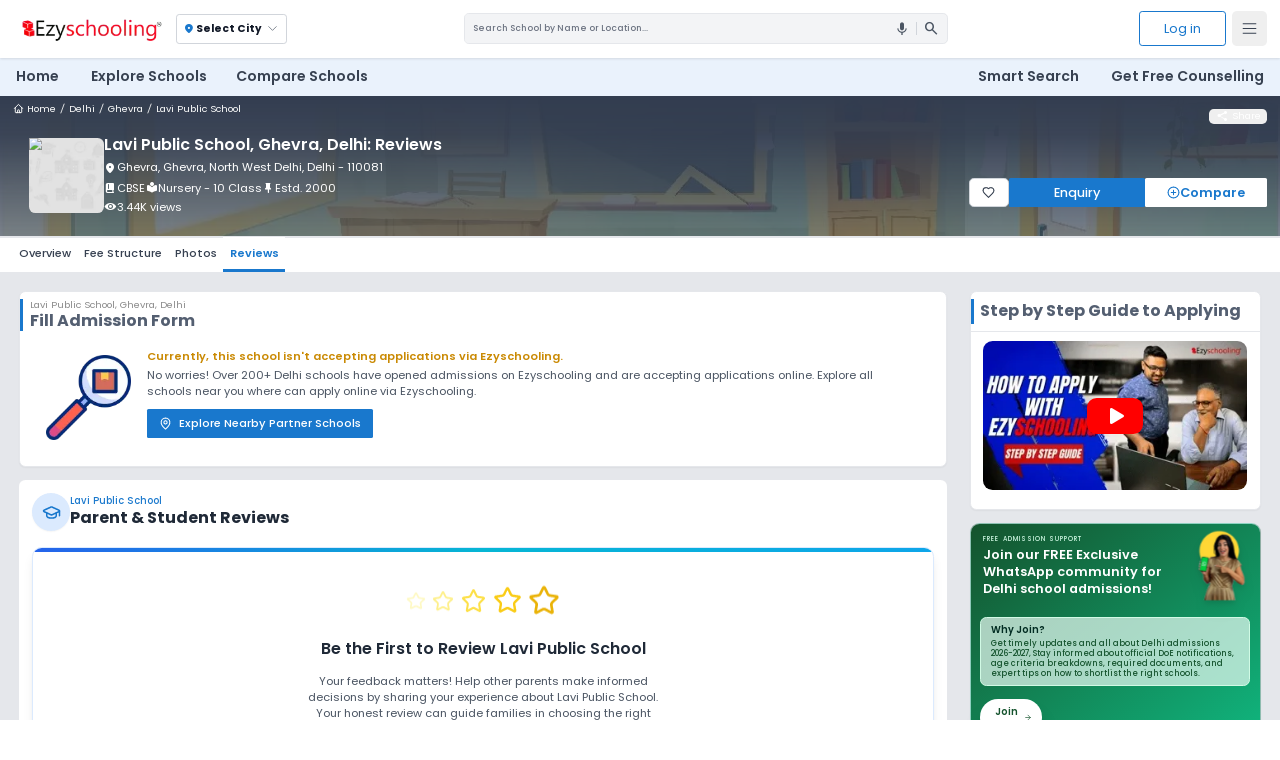

--- FILE ---
content_type: text/html; charset=utf-8
request_url: https://ezyschooling.com/school/lavi-public-school-ghevra-north-west-delhi/reviews
body_size: 37487
content:
<!DOCTYPE html><html lang="en"><head><meta charSet="utf-8"/><meta name="viewport" content="width=device-width, initial-scale=1"/><link rel="stylesheet" href="/_next/static/chunks/cbcac9a9cde9f4b1.css" data-precedence="next"/><link rel="stylesheet" href="/_next/static/chunks/5c15db4c98ebc3d3.css" data-precedence="next"/><link rel="stylesheet" href="/_next/static/chunks/62db9000f9c61ea0.css" data-precedence="next"/><link rel="preload" as="script" fetchPriority="low" href="/_next/static/chunks/0e7ab07d253b70df.js"/><script src="/_next/static/chunks/4a0898171cb5614f.js" async=""></script><script src="/_next/static/chunks/e389e09072bd51fe.js" async=""></script><script src="/_next/static/chunks/393752ef7748ec37.js" async=""></script><script src="/_next/static/chunks/73a5dc3746929c07.js" async=""></script><script src="/_next/static/chunks/turbopack-5ce55140551f8afd.js" async=""></script><script src="/_next/static/chunks/d96012bcfc98706a.js" async=""></script><script src="/_next/static/chunks/4d154932a38d5d17.js" async=""></script><script src="/_next/static/chunks/7d39bb1242314424.js" async=""></script><script src="/_next/static/chunks/dcc3e32f9bfdd32f.js" async=""></script><script src="/_next/static/chunks/4aa7abda9883dd0a.js" async=""></script><script src="/_next/static/chunks/c525316d98813d48.js" async=""></script><script src="/_next/static/chunks/fbd016bcd4f98e24.js" async=""></script><script src="/_next/static/chunks/4f1830bad4bf74be.js" async=""></script><script src="/_next/static/chunks/2614e1e8f3a24a30.js" async=""></script><script src="/_next/static/chunks/a2b17f111eb7c6c6.js" async=""></script><script src="/_next/static/chunks/c0186f3889669e06.js" async=""></script><script src="/_next/static/chunks/f98f2276d2e0ed64.js" async=""></script><script src="/_next/static/chunks/1b5a579d18f944df.js" async=""></script><script src="/_next/static/chunks/829e35521e90fac8.js" async=""></script><script src="/_next/static/chunks/d441d7a253b27bbb.js" async=""></script><script src="/_next/static/chunks/f6805653f0320eea.js" async=""></script><script src="/_next/static/chunks/74a049076c071d3d.js" async=""></script><link rel="preload" href="https://fonts.googleapis.com/icon?family=Material+Icons" as="style" crossorigin="anonymous"/><link rel="preload" href="https://fonts.googleapis.com/css2?family=Material+Symbols+Outlined&amp;display=swap" as="style" crossorigin="anonymous"/><link rel="preload" href="https://fonts.googleapis.com/css2?family=Material+Symbols+Rounded:opsz,wght,FILL,GRAD@24,400,0,0&amp;display=swap" as="style" crossorigin="anonymous"/><link rel="preload" href="https://fonts.googleapis.com/css2?family=Material+Symbols+Rounded:opsz,wght,FILL,GRAD@24,400,1,0&amp;display=swap" as="style" crossorigin="anonymous"/><link rel="preload" href="https://fonts.googleapis.com/css2?family=Noto+Color+Emoji&amp;display=swap" as="style" crossorigin="anonymous"/><link rel="preload" href="https://fonts.googleapis.com/css2?family=Poppins:wght@400&amp;display=swap" as="style" crossorigin="anonymous"/><link rel="preload" href="https://fonts.googleapis.com/css2?family=Poppins:wght@200;300;400;500;600;700;900&amp;display=swap" as="style" crossorigin="anonymous"/><link rel="preload" href="https://fonts.googleapis.com/css2?family=Roboto:wght@400&amp;display=swap" as="style" crossorigin="anonymous"/><link rel="preload" href="https://fonts.googleapis.com/css2?family=Roboto:wght@100;300;400;500;700;900&amp;display=swap" as="style" crossorigin="anonymous"/><link rel="preload" href="https://www.googletagmanager.com/gtm.js?id=GTM-PKLV4QC" as="script"/><link rel="icon" type="image/x-icon" href="/favicon.ico"/><link rel="icon" type="image/svg+xml" href="/favicon.svg" sizes="any"/><link rel="icon" type="image/png" href="/favicons/favicon-196x196.png" sizes="196x196"/><link rel="icon" type="image/png" href="/favicons/favicon-96x96.png" sizes="96x96"/><link rel="icon" type="image/png" href="/favicons/favicon-32x32.png" sizes="32x32"/><link rel="icon" type="image/png" href="/favicons/favicon-16x16.png" sizes="16x16"/><link rel="icon" type="image/png" href="/favicons/favicon-128.png" sizes="128x128"/><link rel="apple-touch-icon" href="/apple-touch-icon.png"/><link rel="apple-touch-icon-precomposed" sizes="57x57" href="/favicons/apple-touch-icon-57x57.png"/><link rel="apple-touch-icon-precomposed" sizes="114x114" href="/favicons/apple-touch-icon-114x114.png"/><link rel="apple-touch-icon-precomposed" sizes="72x72" href="/favicons/apple-touch-icon-72x72.png"/><link rel="apple-touch-icon-precomposed" sizes="144x144" href="/favicons/apple-touch-icon-144x144.png"/><link rel="apple-touch-icon-precomposed" sizes="60x60" href="/favicons/apple-touch-icon-60x60.png"/><link rel="apple-touch-icon-precomposed" sizes="120x120" href="/favicons/apple-touch-icon-120x120.png"/><link rel="apple-touch-icon-precomposed" sizes="76x76" href="/favicons/apple-touch-icon-76x76.png"/><link rel="apple-touch-icon-precomposed" sizes="152x152" href="/favicons/apple-touch-icon-152x152.png"/><meta name="apple-mobile-web-app-title" content="Ezyschooling"/><title>Lavi Public School, Ghevra, Delhi Reviews</title><meta name="description" content="Discover what parents, students, &amp; staff have to say about Lavi Public School, Ghevra, Delhi. Read reviews &amp; share your own experiences today!"/><meta name="facebook-domain-verification" content="fpxkl8iho511y6rduyoe6eqh80waeu"/><link rel="canonical" href="https://ezyschooling.com/school/lavi-public-school-ghevra-north-west-delhi/reviews"/><meta property="og:title" content="Lavi Public School, Ghevra, Delhi Reviews"/><meta property="og:description" content="Discover what parents, students, &amp; staff have to say about Lavi Public School, Ghevra, Delhi. Read reviews &amp; share your own experiences today!"/><meta property="og:url" content="https://ezyschooling.com/school/lavi-public-school-ghevra-north-west-delhi/reviews"/><meta property="og:site_name" content="Ezyschooling"/><meta property="og:type" content="website"/><meta name="twitter:card" content="Ezyschooling"/><meta name="twitter:site" content="@ezyschooling"/><meta name="twitter:title" content="Lavi Public School, Ghevra, Delhi Reviews"/><meta name="twitter:description" content="Discover what parents, students, &amp; staff have to say about Lavi Public School, Ghevra, Delhi. Read reviews &amp; share your own experiences today!"/><meta name="twitter:image" content="https://d3bat55ebwjhsf.cloudfront.net/schools/logos/user_generic_school_user/3f21fbfb-5f73-4bb8-9979-a180f2410940-9b9e4030-4b_mJMzbd6.webp"/><link rel="stylesheet" href="https://fonts.googleapis.com/icon?family=Material+Icons" crossorigin="anonymous"/><link rel="stylesheet" href="https://fonts.googleapis.com/css2?family=Material+Symbols+Outlined&amp;display=swap" crossorigin="anonymous"/><link rel="stylesheet" href="https://fonts.googleapis.com/css2?family=Material+Symbols+Rounded:opsz,wght,FILL,GRAD@24,400,0,0&amp;display=swap" crossorigin="anonymous"/><link rel="stylesheet" href="https://fonts.googleapis.com/css2?family=Material+Symbols+Rounded:opsz,wght,FILL,GRAD@24,400,1,0&amp;display=swap" crossorigin="anonymous"/><link rel="stylesheet" href="https://fonts.googleapis.com/css2?family=Noto+Color+Emoji&amp;display=swap" crossorigin="anonymous"/><link rel="stylesheet" href="https://fonts.googleapis.com/css2?family=Poppins:wght@400&amp;display=swap" crossorigin="anonymous"/><link rel="stylesheet" href="https://fonts.googleapis.com/css2?family=Poppins:wght@200;300;400;500;600;700;900&amp;display=swap" crossorigin="anonymous"/><link rel="stylesheet" href="https://fonts.googleapis.com/css2?family=Roboto:wght@400&amp;display=swap" crossorigin="anonymous"/><link rel="stylesheet" href="https://fonts.googleapis.com/css2?family=Roboto:wght@100;300;400;500;700;900&amp;display=swap" crossorigin="anonymous"/><script src="/_next/static/chunks/a6dad97d9634a72d.js" noModule=""></script></head><body><div class="site-wrapper"><header class="sticky top-0 z-20 transition-all duration-300 ease-in-out"><nav class="relative mx-auto flex items-center justify-between sm:p-2 md:p-3 lg:px-4 z-30 shadow bg-white"><div class="flex relative"><button aria-label="Open Menu" type="button" class="md:hidden inline-flex items-center justify-center rounded-md p-2.5 text-gray-700"><svg xmlns="http://www.w3.org/2000/svg" width="24" height="24" viewBox="0 0 24 24" fill="none" stroke="currentColor" stroke-width="1.3" stroke-linecap="round" stroke-linejoin="round" class="lucide lucide-menu"><line x1="4" x2="20" y1="12" y2="12"></line><line x1="4" x2="20" y1="6" y2="6"></line><line x1="4" x2="20" y1="18" y2="18"></line></svg></button><a class="px-0 md:px-1.5 p-1.5" aria-label="Ezyschooling Logo" href="/"><div class="relative w-[180px] h-[36px] hidden sm:block"><img alt="Ezyschooling Logo" title="Ezyschooling Logo" decoding="async" data-nimg="fill" class="hidden sm:block object-contain [filter:drop-shadow(0.2px_0_0_white)]" style="position:absolute;height:100%;width:100%;left:0;top:0;right:0;bottom:0;color:transparent" src="/images/core/ezyschoolinglogo.webp"/></div><div class="relative w-[32px] h-[32px] sm:hidden"><img alt="Ezyschooling Logo Mobile" title="Ezyschooling Logo" decoding="async" data-nimg="fill" class="object-contain sm:hidden" style="position:absolute;height:100%;width:100%;left:0;top:0;right:0;bottom:0;color:transparent" src="/images/core/ezyschoolinglogo-mob.webp"/></div></a><div class="ml-3 flex items-center cursor-pointer"><div class="mt-0 mr-3 md:mr-1 px-1 py-0.5 rounded text-gray-600 border border-gray-300"><span class="flex font-bold text-[11px] px-1 py-1.5"><span class="flex items-center font-semibold sm:font-bold text-[11px] sm:text-[13px] text-gray-900 mr-1"><span class="notranslate material-symbols-rounded !text-[14px] mr-0.5 text-primary">location_on</span>Select City</span><svg xmlns="http://www.w3.org/2000/svg" width="18" height="18" viewBox="0 0 24 24" fill="none" stroke="currentColor" stroke-width="1.1" stroke-linecap="round" stroke-linejoin="round" class="lucide lucide-chevron-down"><path d="m6 9 6 6 6-6"></path></svg></span></div></div></div><div class="hidden md:flex flex-1 items-center justify-end lg:justify-center px-4 cursor-pointer"><div class="hidden lg:flex bg-gray-100 border   rounded-md overflow-hidden md:w-3/4 lg:w-2/4 xl:w-3/5  cursor-pointer"><input type="search" readOnly="" class="p-[10px] w-full outline-none text-[11px] font-medium flex-1 cursor-pointer bg-gray-100 text-gray-800 placeholder:text-gray-500" placeholder="Search School by Name or Location..."/><div class="flex justify-end items-center"><div class="z-10 flex items-center justify-end w-8 h-8 rounded-full"><span class="notranslate material-icons !text-xl px-2 text-gray-600 ">mic</span></div><div class="h-4 w-[1px] bg-gray-300"></div><span class="notranslate material-symbols-outlined cursor-pointer mr-2.5 pl-2 !text-xl text-gray-600">search</span></div></div><div class="block lg:hidden w-12 h-12 p-2.5 rounded-full cursor-pointer border text-gray-700 border-gray-300"><svg xmlns="http://www.w3.org/2000/svg" width="24" height="24" viewBox="0 0 24 24" fill="none" stroke="currentColor" stroke-width="1.4" stroke-linecap="round" stroke-linejoin="round" class="lucide lucide-search"><circle cx="11" cy="11" r="8"></circle><path d="m21 21-4.3-4.3"></path></svg></div></div><div class="flex justify-end"><button aria-label="Log In" type="button" class="ml-5 mr-2 sm:block hidden leading-[20px] text-[16px] px-[30px] py-[10px] rounded-[4px] border transition bg-white text-primary hover:bg-primary hover:text-white border-primary">Log in</button><button aria-label="Open Menu" type="button" class="hidden md:inline-flex items-center justify-center rounded-md p-2.5 text-gray-700"><svg xmlns="http://www.w3.org/2000/svg" width="24" height="24" viewBox="0 0 24 24" fill="none" stroke="currentColor" stroke-width="1.3" stroke-linecap="round" stroke-linejoin="round" class="lucide lucide-menu"><line x1="4" x2="20" y1="12" y2="12"></line><line x1="4" x2="20" y1="6" y2="6"></line><line x1="4" x2="20" y1="18" y2="18"></line></svg></button></div></nav><nav aria-label="Global" class="hidden mx-auto lg:flex items-center justify-between p-2 md:pb-2 md:p-3 lg:px-3 bg-[#eaf2fc] 
        transition-transform duration-300 translate-y-0"><div class="flex lg:flex-1 relative"><div class="inline-flex space-x-1 xl:space-x-5"><div class="mr-1 pb-1 px-2 "><a class="cursor-pointer text-base xl:text-[1.1rem] text-gray-700 font-semibold" href="/">Home</a></div><div class="mr-1 pb-1 px-2 "><a class="cursor-pointer text-base xl:text-[1.1rem] text-gray-700 font-semibold" href="/admissions">Explore Schools</a></div><div class="mr-1 pb-1 px-2 "><a class="cursor-pointer text-base xl:text-[1.1rem] text-gray-700 font-semibold" href="/compare-schools">Compare Schools</a></div></div></div><div class="flex flex-1 justify-end"><div class="inline-flex space-x-1 xl:space-x-5"><div class="mr-1 pb-1 px-2"><div class="cursor-pointer text-base xl:text-[1.1rem] text-gray-700 font-semibold">Smart Search</div></div><div class="mr-1 pb-1 px-2 "><a class="cursor-pointer text-base xl:text-[1.1rem] text-gray-700 font-semibold" href="/get-free-counselling">Get Free Counselling</a></div></div></div></nav></header><!--$!--><template data-dgst="BAILOUT_TO_CLIENT_SIDE_RENDERING"></template><!--/$--><!--$!--><template data-dgst="BAILOUT_TO_CLIENT_SIDE_RENDERING"></template><!--/$--><div style="display:none" aria-hidden="true"><div class="w-full mx-auto bg-white rounded-md p-[2px]"><div class="px-4 py-1 md:py-3 rounded-t-md bordaser-b border-blue-100 bg-gray-20qw0"><p class="text-sm md:text-base font-medium text-gray-700">Where are you looking for schools?</p><p class="text-xs text-gray-500">Please select your preferred type and location.</p></div><div class="flex flex-col md:flex-row justify-between mt-2 md:mt-4 mx-3 md:mx-4 mb-4 md:mb-6 gap-2"><div class="flex flex-row gap-2 md:gap-4"><label class="flex items-center gap-2 px-2 md:px-4 py-1 md:py-2 border rounded-lg cursor-pointer w-full sm:w-auto
                                    border-gray-400 bg-white text-black hover:bg-gray-50"><input type="radio" class="form-radio text-blue-600" name="schoolType" value="Day Schools"/><span class="text-xxs md:text-sm">Day Schools</span></label><label class="flex items-center gap-2 px-2 md:px-4 py-1 md:py-2 border rounded-lg cursor-pointer w-full sm:w-auto
                                    border-gray-400 bg-white text-black hover:bg-gray-50"><input type="radio" class="form-radio text-blue-600" name="schoolType" value="Boarding Schools"/><span class="text-xxs md:text-sm">Boarding Schools</span></label><label class="flex items-center gap-2 px-2 md:px-4 py-1 md:py-2 border rounded-lg cursor-pointer w-full sm:w-auto
                                    border-gray-400 bg-white text-black hover:bg-gray-50"><input type="radio" class="form-radio text-blue-600" name="schoolType" value="Online Schools"/><span class="text-xxs md:text-sm">Online Schools</span></label></div><div class="block md:flex items-center w-full md:w-1/3"><div class="relative flex items-center w-full md:w-1/3"><span class="notranslate material-symbols-rounded absolute top-1/2 -translate-y-1/2 left-2 text-gray-300 !text-[16px] md:!text-[20px]">location_on</span><input type="text" placeholder="Search location/city for day schools" class="w-full h-[35px] md:h-[40px] text-xs md:text-sm px-4 pl-7 md:pl-9 pr-10 py-2 border border-gray-300 rounded-md focus:outline-none"/><button class="absolute right-2 top-1/2 -translate-y-1/2 text-primary hover:text-blue-600 transition bg-blue-50 p-1 rounded-full" aria-label="Locate Me"><svg xmlns="http://www.w3.org/2000/svg" width="24" height="24" viewBox="0 0 24 24" fill="none" stroke="currentColor" stroke-width="2" stroke-linecap="round" stroke-linejoin="round" class="lucide lucide-locate-fixed w-4 md:w-5 h-4 md:h-5"><line x1="2" x2="5" y1="12" y2="12"></line><line x1="19" x2="22" y1="12" y2="12"></line><line x1="12" x2="12" y1="2" y2="5"></line><line x1="12" x2="12" y1="19" y2="22"></line><circle cx="12" cy="12" r="7"></circle><circle cx="12" cy="12" r="3"></circle></svg></button></div></div></div><div class="hidden mb-4"><div class="flex justify-around !mt-0 md:my-4 py-2 md:py-5 bg-gray-50 flex-wrap gap-0 md:flex-nowrap border-t border-b border-gray-300"><div class="text-center h-full w-[20%] lg:h-[100px] lg:w-auto mb-2 md:mb-4 hover:font-semibold cursor-pointer group"><img alt="Bangalore" title="Bangalore" loading="lazy" width="300" height="200" decoding="async" data-nimg="1" class="w-[90%] max-w-full object-cover rounded-md align-middle mx-auto h-[100%] lg:h-auto group-hover:scale-110 transform transition-transform" style="color:transparent" src="https://d3bat55ebwjhsf.cloudfront.net/schools/city/bangalore/banglore_j0eqVHu_88dSI8P.svg"/><p class="text-[10px] md:text-sm mt-1 font-medium md:font-normal px-2 group-hover:font-semibold text-black">Bangalore</p></div><div class="text-center h-full w-[20%] lg:h-[100px] lg:w-auto mb-2 md:mb-4 hover:font-semibold cursor-pointer group"><img alt="Delhi" title="Delhi" loading="lazy" width="300" height="200" decoding="async" data-nimg="1" class="w-[90%] max-w-full object-cover rounded-md align-middle mx-auto h-[100%] lg:h-auto group-hover:scale-110 transform transition-transform" style="color:transparent" src="https://d3bat55ebwjhsf.cloudfront.net/schools/city/delhi/Delhi_India_Gate_vruZc1j.svg"/><p class="text-[10px] md:text-sm mt-1 font-medium md:font-normal px-2 group-hover:font-semibold text-black">Delhi</p></div><div class="text-center h-full w-[20%] lg:h-[100px] lg:w-auto mb-2 md:mb-4 hover:font-semibold cursor-pointer group"><img alt="Pune" title="Pune" loading="lazy" width="300" height="200" decoding="async" data-nimg="1" class="w-[90%] max-w-full object-cover rounded-md align-middle mx-auto h-[100%] lg:h-auto group-hover:scale-110 transform transition-transform" style="color:transparent" src="https://d3bat55ebwjhsf.cloudfront.net/schools/city/pune/Pune_Saniwarwada.svg"/><p class="text-[10px] md:text-sm mt-1 font-medium md:font-normal px-2 group-hover:font-semibold text-black">Pune</p></div><div class="text-center h-full w-[20%] lg:h-[100px] lg:w-auto mb-2 md:mb-4 hover:font-semibold cursor-pointer group"><img alt="Gurgaon" title="Gurgaon" loading="lazy" width="300" height="200" decoding="async" data-nimg="1" class="w-[90%] max-w-full object-cover rounded-md align-middle mx-auto h-[100%] lg:h-auto group-hover:scale-110 transform transition-transform" style="color:transparent" src="https://d3bat55ebwjhsf.cloudfront.net/schools/city/gurgaon/Gurgoan_DLF.svg"/><p class="text-[10px] md:text-sm mt-1 font-medium md:font-normal px-2 group-hover:font-semibold text-black">Gurgaon</p></div><div class="text-center h-full w-[20%] lg:h-[100px] lg:w-auto mb-2 md:mb-4 hover:font-semibold cursor-pointer group"><img alt="Kolkata" title="Kolkata" loading="lazy" width="300" height="200" decoding="async" data-nimg="1" class="w-[90%] max-w-full object-cover rounded-md align-middle mx-auto h-[100%] lg:h-auto group-hover:scale-110 transform transition-transform" style="color:transparent" src="https://d3bat55ebwjhsf.cloudfront.net/schools/city/kolkata/kolkata_xqXrXjl_hU0Hgr9.svg"/><p class="text-[10px] md:text-sm mt-1 font-medium md:font-normal px-2 group-hover:font-semibold text-black">Kolkata</p></div><div class="text-center h-full w-[20%] lg:h-[100px] lg:w-auto mb-2 md:mb-4 hover:font-semibold cursor-pointer group"><p class="text-[10px] md:text-sm mt-1 font-medium md:font-normal px-2 group-hover:font-semibold text-black">Hyderabad</p></div><div class="text-center h-full w-[20%] lg:h-[100px] lg:w-auto mb-2 md:mb-4 hover:font-semibold cursor-pointer group"><img alt="Ghaziabad" title="Ghaziabad" loading="lazy" width="300" height="200" decoding="async" data-nimg="1" class="w-[90%] max-w-full object-cover rounded-md align-middle mx-auto h-[100%] lg:h-auto group-hover:scale-110 transform transition-transform" style="color:transparent" src="https://d3bat55ebwjhsf.cloudfront.net/schools/city/ghaziabad/Ghaziabad_vtMnilQ_vYVfN7t.svg"/><p class="text-[10px] md:text-sm mt-1 font-medium md:font-normal px-2 group-hover:font-semibold text-black">Ghaziabad</p></div><div class="text-center h-full w-[20%] lg:h-[100px] lg:w-auto mb-2 md:mb-4 hover:font-semibold cursor-pointer group"><img alt="Lucknow" title="Lucknow" loading="lazy" width="300" height="200" decoding="async" data-nimg="1" class="w-[90%] max-w-full object-cover rounded-md align-middle mx-auto h-[100%] lg:h-auto group-hover:scale-110 transform transition-transform" style="color:transparent" src="https://d3bat55ebwjhsf.cloudfront.net/schools/city/lucknow/Luckhnow.svg"/><p class="text-[10px] md:text-sm mt-1 font-medium md:font-normal px-2 group-hover:font-semibold text-black">Lucknow</p></div><div class="text-center h-full w-[20%] lg:h-[100px] lg:w-auto mb-2 md:mb-4 hover:font-semibold cursor-pointer group"><img alt="Faridabad" title="Faridabad" loading="lazy" width="300" height="200" decoding="async" data-nimg="1" class="w-[90%] max-w-full object-cover rounded-md align-middle mx-auto h-[100%] lg:h-auto group-hover:scale-110 transform transition-transform" style="color:transparent" src="https://d3bat55ebwjhsf.cloudfront.net/schools/city/faridabad/Faridabad_Nahar_Singh_Palce_1yWHXub.svg"/><p class="text-[10px] md:text-sm mt-1 font-medium md:font-normal px-2 group-hover:font-semibold text-black">Faridabad</p></div><div class="text-center h-full w-[20%] lg:h-[100px] lg:w-auto mb-2 md:mb-4 hover:font-semibold cursor-pointer group"><img alt="Noida" title="Noida" loading="lazy" width="300" height="200" decoding="async" data-nimg="1" class="w-[90%] max-w-full object-cover rounded-md align-middle mx-auto h-[100%] lg:h-auto group-hover:scale-110 transform transition-transform" style="color:transparent" src="https://d3bat55ebwjhsf.cloudfront.net/schools/city/noida/Noida_Border.svg"/><p class="text-[10px] md:text-sm mt-1 font-medium md:font-normal px-2 group-hover:font-semibold text-black">Noida</p></div><div class="text-center h-full w-[20%] lg:h-[100px] lg:w-auto mb-2 md:mb-4 hover:font-semibold cursor-pointer group"><img alt="Greater Noida" title="Greater Noida" loading="lazy" width="300" height="200" decoding="async" data-nimg="1" class="w-[90%] max-w-full object-cover rounded-md align-middle mx-auto h-[100%] lg:h-auto group-hover:scale-110 transform transition-transform" style="color:transparent" src="https://d3bat55ebwjhsf.cloudfront.net/schools/city/greater-noida/Gr_Noida_Parichock.svg"/><p class="text-[10px] md:text-sm mt-1 font-medium md:font-normal px-2 group-hover:font-semibold text-black">Greater Noida</p></div><div class="text-center h-full w-[20%] lg:h-[100px] lg:w-auto mb-2 md:mb-4 hover:font-semibold cursor-pointer group"><img alt="Greater Noida West" title="Greater Noida West" loading="lazy" width="300" height="200" decoding="async" data-nimg="1" class="w-[90%] max-w-full object-cover rounded-md align-middle mx-auto h-[100%] lg:h-auto group-hover:scale-110 transform transition-transform" style="color:transparent" src="https://d3bat55ebwjhsf.cloudfront.net/schools/city/greater-noida-west/Gr_noida_west.svg"/><p class="text-[10px] md:text-sm mt-1 font-medium md:font-normal px-2 group-hover:font-semibold text-black">Greater Noida West</p></div></div><div class="mx-4 mt-4 mb-4"><p class="text-sm font-bold mb-4 text-[#1a203099] mx-1">Other Cities</p><div class="flex flex-wrap gap-2 overflow-y-auto max-h-[24vh]"><p class="cursor-pointer py-2 px-2 md:px-3 text-gray-700 text-xs md:text-sm font-medium bg-gray-50 rounded-lg border border-gray-300 hover:bg-blue-50 hover:text-primary hover:border-blue-300 transition-colors">Agra</p><p class="cursor-pointer py-2 px-2 md:px-3 text-gray-700 text-xs md:text-sm font-medium bg-gray-50 rounded-lg border border-gray-300 hover:bg-blue-50 hover:text-primary hover:border-blue-300 transition-colors">Ahmednagar</p><p class="cursor-pointer py-2 px-2 md:px-3 text-gray-700 text-xs md:text-sm font-medium bg-gray-50 rounded-lg border border-gray-300 hover:bg-blue-50 hover:text-primary hover:border-blue-300 transition-colors">Amritsar</p><p class="cursor-pointer py-2 px-2 md:px-3 text-gray-700 text-xs md:text-sm font-medium bg-gray-50 rounded-lg border border-gray-300 hover:bg-blue-50 hover:text-primary hover:border-blue-300 transition-colors">Aurangabad</p><p class="cursor-pointer py-2 px-2 md:px-3 text-gray-700 text-xs md:text-sm font-medium bg-gray-50 rounded-lg border border-gray-300 hover:bg-blue-50 hover:text-primary hover:border-blue-300 transition-colors">Bareilly</p><p class="cursor-pointer py-2 px-2 md:px-3 text-gray-700 text-xs md:text-sm font-medium bg-gray-50 rounded-lg border border-gray-300 hover:bg-blue-50 hover:text-primary hover:border-blue-300 transition-colors">Bathinda</p><p class="cursor-pointer py-2 px-2 md:px-3 text-gray-700 text-xs md:text-sm font-medium bg-gray-50 rounded-lg border border-gray-300 hover:bg-blue-50 hover:text-primary hover:border-blue-300 transition-colors">Belgaum</p><p class="cursor-pointer py-2 px-2 md:px-3 text-gray-700 text-xs md:text-sm font-medium bg-gray-50 rounded-lg border border-gray-300 hover:bg-blue-50 hover:text-primary hover:border-blue-300 transition-colors">Bhopal</p><p class="cursor-pointer py-2 px-2 md:px-3 text-gray-700 text-xs md:text-sm font-medium bg-gray-50 rounded-lg border border-gray-300 hover:bg-blue-50 hover:text-primary hover:border-blue-300 transition-colors">Chennai</p><p class="cursor-pointer py-2 px-2 md:px-3 text-gray-700 text-xs md:text-sm font-medium bg-gray-50 rounded-lg border border-gray-300 hover:bg-blue-50 hover:text-primary hover:border-blue-300 transition-colors">Dharwad</p><p class="cursor-pointer py-2 px-2 md:px-3 text-gray-700 text-xs md:text-sm font-medium bg-gray-50 rounded-lg border border-gray-300 hover:bg-blue-50 hover:text-primary hover:border-blue-300 transition-colors">Firozabad</p><p class="cursor-pointer py-2 px-2 md:px-3 text-gray-700 text-xs md:text-sm font-medium bg-gray-50 rounded-lg border border-gray-300 hover:bg-blue-50 hover:text-primary hover:border-blue-300 transition-colors">Hisar</p><p class="cursor-pointer py-2 px-2 md:px-3 text-gray-700 text-xs md:text-sm font-medium bg-gray-50 rounded-lg border border-gray-300 hover:bg-blue-50 hover:text-primary hover:border-blue-300 transition-colors">Hooghly</p><p class="cursor-pointer py-2 px-2 md:px-3 text-gray-700 text-xs md:text-sm font-medium bg-gray-50 rounded-lg border border-gray-300 hover:bg-blue-50 hover:text-primary hover:border-blue-300 transition-colors">Howrah</p><p class="cursor-pointer py-2 px-2 md:px-3 text-gray-700 text-xs md:text-sm font-medium bg-gray-50 rounded-lg border border-gray-300 hover:bg-blue-50 hover:text-primary hover:border-blue-300 transition-colors">Indore</p><p class="cursor-pointer py-2 px-2 md:px-3 text-gray-700 text-xs md:text-sm font-medium bg-gray-50 rounded-lg border border-gray-300 hover:bg-blue-50 hover:text-primary hover:border-blue-300 transition-colors">Jabalpur</p><p class="cursor-pointer py-2 px-2 md:px-3 text-gray-700 text-xs md:text-sm font-medium bg-gray-50 rounded-lg border border-gray-300 hover:bg-blue-50 hover:text-primary hover:border-blue-300 transition-colors">Jaipur</p><p class="cursor-pointer py-2 px-2 md:px-3 text-gray-700 text-xs md:text-sm font-medium bg-gray-50 rounded-lg border border-gray-300 hover:bg-blue-50 hover:text-primary hover:border-blue-300 transition-colors">Jhajjar</p><p class="cursor-pointer py-2 px-2 md:px-3 text-gray-700 text-xs md:text-sm font-medium bg-gray-50 rounded-lg border border-gray-300 hover:bg-blue-50 hover:text-primary hover:border-blue-300 transition-colors">Jodhpur</p><p class="cursor-pointer py-2 px-2 md:px-3 text-gray-700 text-xs md:text-sm font-medium bg-gray-50 rounded-lg border border-gray-300 hover:bg-blue-50 hover:text-primary hover:border-blue-300 transition-colors">Kanpur</p><p class="cursor-pointer py-2 px-2 md:px-3 text-gray-700 text-xs md:text-sm font-medium bg-gray-50 rounded-lg border border-gray-300 hover:bg-blue-50 hover:text-primary hover:border-blue-300 transition-colors">Kochi</p><p class="cursor-pointer py-2 px-2 md:px-3 text-gray-700 text-xs md:text-sm font-medium bg-gray-50 rounded-lg border border-gray-300 hover:bg-blue-50 hover:text-primary hover:border-blue-300 transition-colors">Ludhiana</p><p class="cursor-pointer py-2 px-2 md:px-3 text-gray-700 text-xs md:text-sm font-medium bg-gray-50 rounded-lg border border-gray-300 hover:bg-blue-50 hover:text-primary hover:border-blue-300 transition-colors">Meerut</p><p class="cursor-pointer py-2 px-2 md:px-3 text-gray-700 text-xs md:text-sm font-medium bg-gray-50 rounded-lg border border-gray-300 hover:bg-blue-50 hover:text-primary hover:border-blue-300 transition-colors">Mohali</p><p class="cursor-pointer py-2 px-2 md:px-3 text-gray-700 text-xs md:text-sm font-medium bg-gray-50 rounded-lg border border-gray-300 hover:bg-blue-50 hover:text-primary hover:border-blue-300 transition-colors">Moradabad</p><p class="cursor-pointer py-2 px-2 md:px-3 text-gray-700 text-xs md:text-sm font-medium bg-gray-50 rounded-lg border border-gray-300 hover:bg-blue-50 hover:text-primary hover:border-blue-300 transition-colors">Mumbai</p><p class="cursor-pointer py-2 px-2 md:px-3 text-gray-700 text-xs md:text-sm font-medium bg-gray-50 rounded-lg border border-gray-300 hover:bg-blue-50 hover:text-primary hover:border-blue-300 transition-colors">Nagpur</p><p class="cursor-pointer py-2 px-2 md:px-3 text-gray-700 text-xs md:text-sm font-medium bg-gray-50 rounded-lg border border-gray-300 hover:bg-blue-50 hover:text-primary hover:border-blue-300 transition-colors">Navi Mumbai</p><p class="cursor-pointer py-2 px-2 md:px-3 text-gray-700 text-xs md:text-sm font-medium bg-gray-50 rounded-lg border border-gray-300 hover:bg-blue-50 hover:text-primary hover:border-blue-300 transition-colors">Pali</p><p class="cursor-pointer py-2 px-2 md:px-3 text-gray-700 text-xs md:text-sm font-medium bg-gray-50 rounded-lg border border-gray-300 hover:bg-blue-50 hover:text-primary hover:border-blue-300 transition-colors">Palwal</p><p class="cursor-pointer py-2 px-2 md:px-3 text-gray-700 text-xs md:text-sm font-medium bg-gray-50 rounded-lg border border-gray-300 hover:bg-blue-50 hover:text-primary hover:border-blue-300 transition-colors">Patiala</p><p class="cursor-pointer py-2 px-2 md:px-3 text-gray-700 text-xs md:text-sm font-medium bg-gray-50 rounded-lg border border-gray-300 hover:bg-blue-50 hover:text-primary hover:border-blue-300 transition-colors">Rohtak</p><p class="cursor-pointer py-2 px-2 md:px-3 text-gray-700 text-xs md:text-sm font-medium bg-gray-50 rounded-lg border border-gray-300 hover:bg-blue-50 hover:text-primary hover:border-blue-300 transition-colors">Secunderabad</p><p class="cursor-pointer py-2 px-2 md:px-3 text-gray-700 text-xs md:text-sm font-medium bg-gray-50 rounded-lg border border-gray-300 hover:bg-blue-50 hover:text-primary hover:border-blue-300 transition-colors">Sonipat</p><p class="cursor-pointer py-2 px-2 md:px-3 text-gray-700 text-xs md:text-sm font-medium bg-gray-50 rounded-lg border border-gray-300 hover:bg-blue-50 hover:text-primary hover:border-blue-300 transition-colors">Thane</p><p class="cursor-pointer py-2 px-2 md:px-3 text-gray-700 text-xs md:text-sm font-medium bg-gray-50 rounded-lg border border-gray-300 hover:bg-blue-50 hover:text-primary hover:border-blue-300 transition-colors">Tumakuru</p></div></div></div><div class="hidden mb-4">                        <div class="flex flex-wrap gap-2 bg-gray-50 p-4 mb-4 px-4 border-t border-b border-gray-300"><div class="mx-3 mb-2 text-center w-full"><p class="mb-0 cursor-pointer text-xs md:text-sm font-semibold text-primary underline">View All Boarding Schools in India</p></div><p class="!font-bold !px-5 cursor-pointer py-2 px-2 md:px-3 text-gray-700 text-xs md:text-sm font-medium bg-gray-50 rounded-lg border border-gray-300 hover:bg-blue-50 hover:text-primary hover:border-blue-300 transition-colors">All India</p><p class=" cursor-pointer py-2 px-2 md:px-3 text-gray-700 text-xs md:text-sm font-medium bg-gray-50 rounded-lg border border-gray-300 hover:bg-blue-50 hover:text-primary hover:border-blue-300 transition-colors">Haryana</p><p class=" cursor-pointer py-2 px-2 md:px-3 text-gray-700 text-xs md:text-sm font-medium bg-gray-50 rounded-lg border border-gray-300 hover:bg-blue-50 hover:text-primary hover:border-blue-300 transition-colors">Himachal Pradesh</p><p class=" cursor-pointer py-2 px-2 md:px-3 text-gray-700 text-xs md:text-sm font-medium bg-gray-50 rounded-lg border border-gray-300 hover:bg-blue-50 hover:text-primary hover:border-blue-300 transition-colors">Karnataka</p><p class=" cursor-pointer py-2 px-2 md:px-3 text-gray-700 text-xs md:text-sm font-medium bg-gray-50 rounded-lg border border-gray-300 hover:bg-blue-50 hover:text-primary hover:border-blue-300 transition-colors">Kerala</p><p class=" cursor-pointer py-2 px-2 md:px-3 text-gray-700 text-xs md:text-sm font-medium bg-gray-50 rounded-lg border border-gray-300 hover:bg-blue-50 hover:text-primary hover:border-blue-300 transition-colors">Maharashtra</p><p class=" cursor-pointer py-2 px-2 md:px-3 text-gray-700 text-xs md:text-sm font-medium bg-gray-50 rounded-lg border border-gray-300 hover:bg-blue-50 hover:text-primary hover:border-blue-300 transition-colors">Punjab</p><p class=" cursor-pointer py-2 px-2 md:px-3 text-gray-700 text-xs md:text-sm font-medium bg-gray-50 rounded-lg border border-gray-300 hover:bg-blue-50 hover:text-primary hover:border-blue-300 transition-colors">Rajasthan</p><p class=" cursor-pointer py-2 px-2 md:px-3 text-gray-700 text-xs md:text-sm font-medium bg-gray-50 rounded-lg border border-gray-300 hover:bg-blue-50 hover:text-primary hover:border-blue-300 transition-colors">Uttrakhand</p></div><div class="mx-4"><p class="text-sm font-bold mb-4 text-[#22326399] mx-1">Other States</p><div class="flex flex-wrap gap-2 overflow-y-auto max-h-[24vh]"><p class="cursor-pointer py-2 px-2 md:px-3 text-gray-700 text-xs md:text-sm font-medium bg-gray-50 rounded-lg border border-gray-300 hover:bg-blue-50 hover:text-primary hover:border-blue-300 transition-colors">Andhra Pradesh</p><p class="cursor-pointer py-2 px-2 md:px-3 text-gray-700 text-xs md:text-sm font-medium bg-gray-50 rounded-lg border border-gray-300 hover:bg-blue-50 hover:text-primary hover:border-blue-300 transition-colors">Arunachal Pradesh</p><p class="cursor-pointer py-2 px-2 md:px-3 text-gray-700 text-xs md:text-sm font-medium bg-gray-50 rounded-lg border border-gray-300 hover:bg-blue-50 hover:text-primary hover:border-blue-300 transition-colors">Assam</p><p class="cursor-pointer py-2 px-2 md:px-3 text-gray-700 text-xs md:text-sm font-medium bg-gray-50 rounded-lg border border-gray-300 hover:bg-blue-50 hover:text-primary hover:border-blue-300 transition-colors">Bihar</p><p class="cursor-pointer py-2 px-2 md:px-3 text-gray-700 text-xs md:text-sm font-medium bg-gray-50 rounded-lg border border-gray-300 hover:bg-blue-50 hover:text-primary hover:border-blue-300 transition-colors">Chandigarh</p><p class="cursor-pointer py-2 px-2 md:px-3 text-gray-700 text-xs md:text-sm font-medium bg-gray-50 rounded-lg border border-gray-300 hover:bg-blue-50 hover:text-primary hover:border-blue-300 transition-colors">Chhattisgarh</p><p class="cursor-pointer py-2 px-2 md:px-3 text-gray-700 text-xs md:text-sm font-medium bg-gray-50 rounded-lg border border-gray-300 hover:bg-blue-50 hover:text-primary hover:border-blue-300 transition-colors">Delhi</p><p class="cursor-pointer py-2 px-2 md:px-3 text-gray-700 text-xs md:text-sm font-medium bg-gray-50 rounded-lg border border-gray-300 hover:bg-blue-50 hover:text-primary hover:border-blue-300 transition-colors">Goa</p><p class="cursor-pointer py-2 px-2 md:px-3 text-gray-700 text-xs md:text-sm font-medium bg-gray-50 rounded-lg border border-gray-300 hover:bg-blue-50 hover:text-primary hover:border-blue-300 transition-colors">Gujarat</p><p class="cursor-pointer py-2 px-2 md:px-3 text-gray-700 text-xs md:text-sm font-medium bg-gray-50 rounded-lg border border-gray-300 hover:bg-blue-50 hover:text-primary hover:border-blue-300 transition-colors">Jammu and Kashmir</p><p class="cursor-pointer py-2 px-2 md:px-3 text-gray-700 text-xs md:text-sm font-medium bg-gray-50 rounded-lg border border-gray-300 hover:bg-blue-50 hover:text-primary hover:border-blue-300 transition-colors">Jharkhand</p><p class="cursor-pointer py-2 px-2 md:px-3 text-gray-700 text-xs md:text-sm font-medium bg-gray-50 rounded-lg border border-gray-300 hover:bg-blue-50 hover:text-primary hover:border-blue-300 transition-colors">Madhya Pradesh</p><p class="cursor-pointer py-2 px-2 md:px-3 text-gray-700 text-xs md:text-sm font-medium bg-gray-50 rounded-lg border border-gray-300 hover:bg-blue-50 hover:text-primary hover:border-blue-300 transition-colors">Manipur</p><p class="cursor-pointer py-2 px-2 md:px-3 text-gray-700 text-xs md:text-sm font-medium bg-gray-50 rounded-lg border border-gray-300 hover:bg-blue-50 hover:text-primary hover:border-blue-300 transition-colors">Meghalaya</p><p class="cursor-pointer py-2 px-2 md:px-3 text-gray-700 text-xs md:text-sm font-medium bg-gray-50 rounded-lg border border-gray-300 hover:bg-blue-50 hover:text-primary hover:border-blue-300 transition-colors">Mizoram</p><p class="cursor-pointer py-2 px-2 md:px-3 text-gray-700 text-xs md:text-sm font-medium bg-gray-50 rounded-lg border border-gray-300 hover:bg-blue-50 hover:text-primary hover:border-blue-300 transition-colors">Nagaland</p><p class="cursor-pointer py-2 px-2 md:px-3 text-gray-700 text-xs md:text-sm font-medium bg-gray-50 rounded-lg border border-gray-300 hover:bg-blue-50 hover:text-primary hover:border-blue-300 transition-colors">Odisha</p><p class="cursor-pointer py-2 px-2 md:px-3 text-gray-700 text-xs md:text-sm font-medium bg-gray-50 rounded-lg border border-gray-300 hover:bg-blue-50 hover:text-primary hover:border-blue-300 transition-colors">Sikkim</p><p class="cursor-pointer py-2 px-2 md:px-3 text-gray-700 text-xs md:text-sm font-medium bg-gray-50 rounded-lg border border-gray-300 hover:bg-blue-50 hover:text-primary hover:border-blue-300 transition-colors">Tamil Nadu</p><p class="cursor-pointer py-2 px-2 md:px-3 text-gray-700 text-xs md:text-sm font-medium bg-gray-50 rounded-lg border border-gray-300 hover:bg-blue-50 hover:text-primary hover:border-blue-300 transition-colors">Telangana</p><p class="cursor-pointer py-2 px-2 md:px-3 text-gray-700 text-xs md:text-sm font-medium bg-gray-50 rounded-lg border border-gray-300 hover:bg-blue-50 hover:text-primary hover:border-blue-300 transition-colors">Uttar Pradesh</p><p class="cursor-pointer py-2 px-2 md:px-3 text-gray-700 text-xs md:text-sm font-medium bg-gray-50 rounded-lg border border-gray-300 hover:bg-blue-50 hover:text-primary hover:border-blue-300 transition-colors">West Bengal</p></div></div></div><div class="hidden mb-4"><div class="flex items-center justify-center h-32"><p class="cursor-pointer py-2 px-2 md:px-3 text-gray-700 text-xs md:text-sm font-medium bg-gray-50 rounded-lg border border-gray-400 hover:bg-blue-50 hover:text-primary hover:border-blue-300 transition-colors">Explore Online/Virtual Schools in India</p></div></div></div></div><div class="bg-gray-200"><div class="w-full"><div class="w-full"><div class=""><div class="relative text-white" style="background:linear-gradient(180deg, #333d50, rgba(51, 61, 80, 0.96) 27.95%, rgba(51, 61, 80, 0.65)), url(&#x27;/images/school-profile/desktop_school_1.webp&#x27;);background-size:cover;background-position:center"><div class="pt-2 ml-4"><nav aria-label="Breadcrumb" class="w-full" id="breadcrumb"><ol class="flex items-center gap-1 text-xxs md:text-xs text-white"><li><a class="flex transition hover:text-gray-300" aria-label="Home" href="/"><svg xmlns="http://www.w3.org/2000/svg" class="size-[14px] mr-1" fill="none" viewBox="0 0 24 24" stroke="currentColor"><path stroke-linecap="round" stroke-linejoin="round" stroke-width="2" d="M3 12l2-2m0 0l7-7 7 7M5 10v10a1 1 0 001 1h3m10-11l2 2m-2-2v10a1 1 0 01-1 1h-3m-6 0a1 1 0 001-1v-4a1 1 0 011-1h2a1 1 0 011 1v4a1 1 0 001 1m-6 0h6"></path></svg>Home</a></li><li class="rtl:rotate-180"><svg xmlns="http://www.w3.org/2000/svg" fill="none" viewBox="0 0 24 24" stroke-width="1.5" stroke="currentColor" class="size-4"><path stroke-linecap="round" stroke-linejoin="round" d="m9 20.247 6-16.5"></path></svg></li><li><a class="block transition hover:text-gray-300 " href="/admissions/school-admission-in-delhi">Delhi</a></li><li class="rtl:rotate-180"><svg xmlns="http://www.w3.org/2000/svg" fill="none" viewBox="0 0 24 24" stroke-width="1.5" stroke="currentColor" class="size-4"><path stroke-linecap="round" stroke-linejoin="round" d="m9 20.247 6-16.5"></path></svg></li><li><a class="block transition hover:text-gray-300 " href="/admissions/school-admission-in-ghevra-north-west-delhi">Ghevra</a></li><li class="rtl:rotate-180"><svg xmlns="http://www.w3.org/2000/svg" fill="none" viewBox="0 0 24 24" stroke-width="1.5" stroke="currentColor" class="size-4"><path stroke-linecap="round" stroke-linejoin="round" d="m9 20.247 6-16.5"></path></svg></li><li><span class="block ">Lavi Public School</span></li></ol></nav></div><div class="absolute top-4 right-4 flex gap-2"><button class="hidden border-gray-400 md:flex p-0.5 items-center rounded-md px-2 cursor-pointer"><span class="notranslate material-symbols-rounded !text-[16px] mr-1">share</span><span class="text-xs min-[880px]:block hidden">Share</span></button></div><div class="p-4 lg:mx-5"><div class="flex flex-col md:flex-row gap-4 py-2 items-center"><div class="w-[94px] h-[94px]"><div class="w-full h-full"><img alt="Lavi Public School Logo" title="Lavi Public School" loading="lazy" width="94" height="94" decoding="async" data-nimg="1" class="h-[94px] w-[94px] rounded-lg" style="color:transparent;background-size:cover;background-position:50% 50%;background-repeat:no-repeat;background-image:url(&quot;[data-uri]&quot;)" src="https://img.ezyschooling.com/image?url=https://d3bat55ebwjhsf.cloudfront.net/schools/logos/user_generic_school_user/3f21fbfb-5f73-4bb8-9979-a180f2410940-9b9e4030-4b_mJMzbd6.webp&amp;width=94&amp;height=94"/></div></div><div class="flex-grow"><div class="flex flex-col md:flex-row justify-between items-start md:items-center gap-4"><div><div class="flex items-center gap-1"><h1 class="text-xl font-semibold mb-[2px] " style="position:relative"><span>Lavi Public School<span>, Ghevra<!-- -->, Delhi</span></span><span class="mr-3">: Reviews</span> </h1></div><div class="flex flex-col md:flex-row gap-4 text-sm"><div class="flex items-center gap-1"><span class="notranslate material-symbols-rounded !text-base md:!text-[16px]">location_on</span><span>Ghevra<!-- -->, Ghevra<!-- -->, North West Delhi<!-- -->, Delhi<!-- --> - 110081</span></div></div></div><div class="absolute bottom-9 md:right-4"><div class="flex gap-3"><button class="py-2 px-4 md:text-sm text-xs border font-semibold rounded-md transition-colors flex items-center gap-2 bg-white text-gray-700 border-gray-300 hover:bg-gray-50" aria-label="Add to shortlist"><svg xmlns="http://www.w3.org/2000/svg" width="24" height="24" viewBox="0 0 24 24" fill="none" stroke="currentColor" stroke-width="2" stroke-linecap="round" stroke-linejoin="round" class="lucide lucide-heart h-4 w-4"><path d="M19 14c1.49-1.46 3-3.21 3-5.5A5.5 5.5 0 0 0 16.5 3c-1.76 0-3 .5-4.5 2-1.5-1.5-2.74-2-4.5-2A5.5 5.5 0 0 0 2 8.5c0 2.3 1.5 4.05 3 5.5l7 7Z"></path></svg></button><button class="bg-primary text-white px-14 py-[4px] font-medium rounded-sm hover:bg-primary-hover flex items-center justify-center min-w-[120px]">Enquiry</button><div class="relative inline-flex items-center "><div class="cursor-help "><button class="px-7 py-[6px] font-semibold rounded-sm flex items-center gap-2 bg-white text-primary hover:bg-gray-100 disabled:bg-gray-200 disabled:text-gray-400 disabled:cursor-not-allowed"><svg xmlns="http://www.w3.org/2000/svg" width="16" height="16" viewBox="0 0 24 24" fill="none" stroke="currentColor" stroke-width="2" stroke-linecap="round" stroke-linejoin="round" class="lucide lucide-circle-plus"><circle cx="12" cy="12" r="10"></circle><path d="M8 12h8"></path><path d="M12 8v8"></path></svg><span>Compare</span></button></div></div></div></div></div><div class="flex flex-wrap gap-4 mt-[2px] text-sm max-[920px]:w-72 max-[920px]:gap-0"><div class="flex flex-wrap items-center gap-1"><span class="notranslate material-symbols-rounded !text-base md:!text-[16px]">book_2</span><div class="flex items-center gap-1"><a class="" href="/admissions/cbse-school-admission-in-ghevra-north-west-delhi">CBSE</a></div></div><div class="flex items-center gap-1 max-[920px]:mr-4"><span class="notranslate material-symbols-rounded !text-base md:!text-[16px]">local_library</span><span>Nursery - 10 Class</span></div><div class="flex items-center gap-1"><span class="notranslate material-symbols-rounded !text-base md:!text-[16px]">push_pin</span><span>Estd. <!-- -->2000</span></div></div><div class="flex items-center gap-1"><span class="notranslate material-symbols-rounded !text-base md:!text-[16px]">visibility</span><span class="text-sm">3.44K<!-- --> views</span></div></div></div></div></div></div></div></div><div class="
            sticky top-11 md:top-[72px] z-[21] transition-colors duration-300 
            bg-white border-t-2
        "><div class="max-w-7xl px-1 md:px-4"><div class="flex overflow-x-auto no-scrollbar hide-scrollbar"><nav class="flex gap-4" aria-label="Tabs"><a class="
                                        text-center text-xs md:text-sm whitespace-nowrap
                                        px-2 py-2.5 font-medium transition-all duration-200
                                        border-r-gray-200
                                        hover:border-b-4 text-gray-700 hover:text-gray-700 hover:border-gray-300
                                    " href="/school/lavi-public-school-ghevra-north-west-delhi">Overview</a><a class="
                                        text-center text-xs md:text-sm whitespace-nowrap
                                        px-2 py-2.5 font-medium transition-all duration-200
                                        border-r-gray-200
                                        hover:border-b-4 text-gray-700 hover:text-gray-700 hover:border-gray-300
                                    " href="/school/lavi-public-school-ghevra-north-west-delhi/fees-structure">Fee Structure</a><a class="
                                        text-center text-xs md:text-sm whitespace-nowrap
                                        px-2 py-2.5 font-medium transition-all duration-200
                                        border-r-gray-200
                                        hover:border-b-4 text-gray-700 hover:text-gray-700 hover:border-gray-300
                                    " href="/school/lavi-public-school-ghevra-north-west-delhi/photos">Photos</a><a class="
                                        text-center text-xs md:text-sm whitespace-nowrap
                                        px-2 py-2.5 font-medium transition-all duration-200
                                        border-r-gray-200
                                        border-b-4 border-primary text-primary bg-white font-semibold
                                    " href="/school/lavi-public-school-ghevra-north-west-delhi/reviews">Reviews</a></nav></div></div></div><div class="grid grid-cols-1 lg:grid-cols-[1fr_minmax(200px,380px)] gap-3 md:p-4 space-y-2"><div class="space-y-4 mt-2 min-w-0"><div id="admission-form" class="bg-white shadow-sm rounded-lg border border-gray-200 mx-2 scroll-mt-36 md:scroll-mt-40 scroll-smooth"><div class="relative"><div class="flex items-center space-x-2 mb-3 pb-2 "><div class="w-1 bg-primary md:h-10 h-8 mt-[6px]"></div><div class="flex items-baseline"><h2 class="pt-5 md:pt-6"><span class="block text-[#8a8a8a] text-xxs md:text-xs top-2 absolute truncate max-w-[90%]">Lavi Public School<!-- -->,<!-- --> <!-- -->Ghevra, Delhi<!-- --> </span><span class="block text-[#545f71] text-[16px] md:text-xl font-bold -mt-[2px]">Fill Admission Form</span></h2><div class="block text-[#545f71] text-[16px] md:text-xl font-bold -mt-[2px] mt-auto h-full"></div></div></div></div><div class="pb-3 md:px-2 px-0" id="content-admission-form"><div class="pb-3 px-2 overflow-hidden 
    transition-all duration-500 ease-in-out relative
    " style="max-height:none"><div class="flex flex-col md:flex-row items-center px-4 flex-grow"><div class="w-full flex justify-center md:justify-start md:w-auto md:mr-5 mb-4 md:mb-0"><img alt="Ezyschooling" loading="lazy" width="120" height="120" decoding="async" data-nimg="1" class="object-cover" style="color:transparent" srcSet="/_next/image?url=%2Fimages%2Fschool-profile%2Fsearch.webp&amp;w=128&amp;q=75 1x, /_next/image?url=%2Fimages%2Fschool-profile%2Fsearch.webp&amp;w=256&amp;q=75 2x" src="/_next/image?url=%2Fimages%2Fschool-profile%2Fsearch.webp&amp;w=256&amp;q=75"/></div><div class="w-full"><p class="text-yellow-600 font-semibold text-sm mb-1 text-center md:text-left">Currently, this school isn&#x27;t accepting applications via Ezyschooling.</p><p class="text-gray-600 text-sm text-center md:text-left">No worries! Over 200+ Delhi schools have opened admissions on Ezyschooling and are accepting applications online. Explore all schools near you where can apply online via Ezyschooling.</p><div class="flex justify-center md:justify-start"><button class="bg-primary text-white my-3 px-4 py-2 text-sm font-medium h-full hover:bg-primary-hover transition-colors flex items-center rounded-sm"><svg xmlns="http://www.w3.org/2000/svg" width="16" height="16" viewBox="0 0 24 24" fill="none" stroke="currentColor" stroke-width="2" stroke-linecap="round" stroke-linejoin="round" class="lucide lucide-map-pin mr-2"><path d="M20 10c0 4.993-5.539 10.193-7.399 11.799a1 1 0 0 1-1.202 0C9.539 20.193 4 14.993 4 10a8 8 0 0 1 16 0"></path><circle cx="12" cy="10" r="3"></circle></svg>Explore Nearby Partner Schools</button></div></div></div></div></div></div><div class="bg-gradient-to-br from-white to-white py-4 px-3.5 md:px-4 rounded-md md:rounded-lg mx-2" id="review-section"><div class="flex items-center gap-2.5 md:gap-4 mb-4 md:mb-5 transition-all duration-300 group"><div class="bg-blue-100 p-2 md:p-3 rounded-full shadow-sm"><svg xmlns="http://www.w3.org/2000/svg" width="24" height="24" viewBox="0 0 24 24" fill="none" stroke="currentColor" stroke-width="2" stroke-linecap="round" stroke-linejoin="round" class="lucide lucide-graduation-cap w-5 h-5 md:w-6 md:h-6 text-primary group-hover:scale-110 transition-transform duration-300"><path d="M21.42 10.922a1 1 0 0 0-.019-1.838L12.83 5.18a2 2 0 0 0-1.66 0L2.6 9.08a1 1 0 0 0 0 1.832l8.57 3.908a2 2 0 0 0 1.66 0z"></path><path d="M22 10v6"></path><path d="M6 12.5V16a6 3 0 0 0 12 0v-3.5"></path></svg></div><div><p class="text-primary text-xxs md:text-xs font-medium">Lavi Public School</p><h2 class="text-gray-800 text-lg md:text-xl font-bold">Parent &amp; Student Reviews</h2></div></div><div class="bg-white md:rounded-xl p-4 sm:p-6 md:p-8 shadow-lg border border-blue-100 relative overflow-hidden flex flex-col items-center text-center"><div class="absolute top-0 left-0 w-full h-1 bg-gradient-to-r from-blue-600 via-cyan-500 to-sky-500"></div><div class="mb-4 mt-4 sm:mb-6 flex items-center justify-center space-x-1 sm:space-x-2"><svg xmlns="http://www.w3.org/2000/svg" width="24" height="24" viewBox="0 0 24 24" fill="none" stroke="currentColor" stroke-width="2" stroke-linecap="round" stroke-linejoin="round" class="lucide lucide-star w-3 sm:w-6 h-3 sm:h-6 text-yellow-100 animate-bounce delay-100"><path d="M11.525 2.295a.53.53 0 0 1 .95 0l2.31 4.679a2.123 2.123 0 0 0 1.595 1.16l5.166.756a.53.53 0 0 1 .294.904l-3.736 3.638a2.123 2.123 0 0 0-.611 1.878l.882 5.14a.53.53 0 0 1-.771.56l-4.618-2.428a2.122 2.122 0 0 0-1.973 0L6.396 21.01a.53.53 0 0 1-.77-.56l.881-5.139a2.122 2.122 0 0 0-.611-1.879L2.16 9.795a.53.53 0 0 1 .294-.906l5.165-.755a2.122 2.122 0 0 0 1.597-1.16z"></path></svg><svg xmlns="http://www.w3.org/2000/svg" width="24" height="24" viewBox="0 0 24 24" fill="none" stroke="currentColor" stroke-width="2" stroke-linecap="round" stroke-linejoin="round" class="lucide lucide-star w-4 sm:w-7 h-4 sm:h-7 text-yellow-200 animate-bounce delay-200"><path d="M11.525 2.295a.53.53 0 0 1 .95 0l2.31 4.679a2.123 2.123 0 0 0 1.595 1.16l5.166.756a.53.53 0 0 1 .294.904l-3.736 3.638a2.123 2.123 0 0 0-.611 1.878l.882 5.14a.53.53 0 0 1-.771.56l-4.618-2.428a2.122 2.122 0 0 0-1.973 0L6.396 21.01a.53.53 0 0 1-.77-.56l.881-5.139a2.122 2.122 0 0 0-.611-1.879L2.16 9.795a.53.53 0 0 1 .294-.906l5.165-.755a2.122 2.122 0 0 0 1.597-1.16z"></path></svg><svg xmlns="http://www.w3.org/2000/svg" width="24" height="24" viewBox="0 0 24 24" fill="none" stroke="currentColor" stroke-width="2" stroke-linecap="round" stroke-linejoin="round" class="lucide lucide-star w-4 sm:w-8 h-4 sm:h-8 text-yellow-300 animate-bounce delay-300"><path d="M11.525 2.295a.53.53 0 0 1 .95 0l2.31 4.679a2.123 2.123 0 0 0 1.595 1.16l5.166.756a.53.53 0 0 1 .294.904l-3.736 3.638a2.123 2.123 0 0 0-.611 1.878l.882 5.14a.53.53 0 0 1-.771.56l-4.618-2.428a2.122 2.122 0 0 0-1.973 0L6.396 21.01a.53.53 0 0 1-.77-.56l.881-5.139a2.122 2.122 0 0 0-.611-1.879L2.16 9.795a.53.53 0 0 1 .294-.906l5.165-.755a2.122 2.122 0 0 0 1.597-1.16z"></path></svg><svg xmlns="http://www.w3.org/2000/svg" width="24" height="24" viewBox="0 0 24 24" fill="none" stroke="currentColor" stroke-width="2" stroke-linecap="round" stroke-linejoin="round" class="lucide lucide-star w-5 sm:w-9 h-5 sm:h-9 text-yellow-400 animate-bounce delay-400"><path d="M11.525 2.295a.53.53 0 0 1 .95 0l2.31 4.679a2.123 2.123 0 0 0 1.595 1.16l5.166.756a.53.53 0 0 1 .294.904l-3.736 3.638a2.123 2.123 0 0 0-.611 1.878l.882 5.14a.53.53 0 0 1-.771.56l-4.618-2.428a2.122 2.122 0 0 0-1.973 0L6.396 21.01a.53.53 0 0 1-.77-.56l.881-5.139a2.122 2.122 0 0 0-.611-1.879L2.16 9.795a.53.53 0 0 1 .294-.906l5.165-.755a2.122 2.122 0 0 0 1.597-1.16z"></path></svg><svg xmlns="http://www.w3.org/2000/svg" width="24" height="24" viewBox="0 0 24 24" fill="none" stroke="currentColor" stroke-width="2" stroke-linecap="round" stroke-linejoin="round" class="lucide lucide-star w-6 sm:w-10 h-6 sm:h-10 text-yellow-500 animate-bounce delay-500"><path d="M11.525 2.295a.53.53 0 0 1 .95 0l2.31 4.679a2.123 2.123 0 0 0 1.595 1.16l5.166.756a.53.53 0 0 1 .294.904l-3.736 3.638a2.123 2.123 0 0 0-.611 1.878l.882 5.14a.53.53 0 0 1-.771.56l-4.618-2.428a2.122 2.122 0 0 0-1.973 0L6.396 21.01a.53.53 0 0 1-.77-.56l.881-5.139a2.122 2.122 0 0 0-.611-1.879L2.16 9.795a.53.53 0 0 1 .294-.906l5.165-.755a2.122 2.122 0 0 0 1.597-1.16z"></path></svg></div><h3 class="text-md sm:text-lg md:text-xl font-semibold text-gray-800 mb-3 sm:mb-4">Be the First to Review <!-- -->Lavi Public School</h3><p class="text-xs sm:text-sm text-gray-600 mb-4 sm:mb-6 max-w-md">Your feedback matters! Help other parents make informed decisions by sharing your experience about <!-- -->Lavi Public School<!-- -->. Your honest review can guide families in choosing the right school.</p><div class="flex flex-col sm:flex-row gap-3 sm:gap-4"><button class="text-xs sm:text-sm bg-gradient-to-r from-primary to-blue-500 text-white py-2 sm:py-2.5 px-4 sm:px-6 rounded-lg hover:from-primary-hover hover:to-blue-600 transition-all flex items-center justify-center shadow-md hover:shadow-lg font-medium group"><svg xmlns="http://www.w3.org/2000/svg" width="24" height="24" viewBox="0 0 24 24" fill="none" stroke="currentColor" stroke-width="2" stroke-linecap="round" stroke-linejoin="round" class="lucide lucide-message-square w-3 h-3 sm:w-4 sm:h-4 mr-1 sm:mr-2 group-hover:scale-110 transition-transform"><path d="M21 15a2 2 0 0 1-2 2H7l-4 4V5a2 2 0 0 1 2-2h14a2 2 0 0 1 2 2z"></path></svg>Write a Review<span class="ml-1 sm:ml-2 opacity-0 group-hover:opacity-100 group-hover:translate-x-1 transition-all duration-300">→</span></button></div><div class="mt-4 sm:mt-6 flex items-center text-xs sm:text-sm text-gray-500 bg-blue-50 px-3 sm:px-4 py-1 sm:py-2 rounded-full"><svg xmlns="http://www.w3.org/2000/svg" width="24" height="24" viewBox="0 0 24 24" fill="none" stroke="currentColor" stroke-width="2" stroke-linecap="round" stroke-linejoin="round" class="lucide lucide-award w-3 h-3 sm:w-4 sm:h-4 mr-1 sm:mr-2 text-blue-700"><path d="m15.477 12.89 1.515 8.526a.5.5 0 0 1-.81.47l-3.58-2.687a1 1 0 0 0-1.197 0l-3.586 2.686a.5.5 0 0 1-.81-.469l1.514-8.526"></path><circle cx="12" cy="8" r="6"></circle></svg>Your review helps build a transparent school community</div><!--$!--><template data-dgst="BAILOUT_TO_CLIENT_SIDE_RENDERING"></template><!--/$--></div></div><div class="mx-2"><div class="w-full py-1 lg:pb-2 lg:pt-4 flex justify-center"><div class="w-full"><div class="w-full md:rounded-xl bg-gradient-to-br from-emerald-500 to-green-900 p-4 py-5 lg:p-4 lg:py-5 shadow-2xl border border-white/15 relative !rounded-md"><div class="flex flex-col lg:flex-row items-center lg:items-center justify-between gap-2 lg:gap-8"><div class="flex items-center lg:items-center gap-3 lg:gap-8 w-full lg:max-w-[44rem]"><div class="hidden lg:block flex-shrink-0"><div class="relative px-8"><img alt="WhatsApp" loading="lazy" width="200" height="200" decoding="async" data-nimg="1" class="h-16 w-16 lg:h-32 lg:w-24 scale-150 drop-shadow-xl relative bottom-3" style="color:transparent" srcSet="/_next/image?url=%2Fimages%2Fdelhi-admission%2Fgold-girl.webp&amp;w=256&amp;q=75 1x, /_next/image?url=%2Fimages%2Fdelhi-admission%2Fgold-girl.webp&amp;w=640&amp;q=75 2x" src="/_next/image?url=%2Fimages%2Fdelhi-admission%2Fgold-girl.webp&amp;w=640&amp;q=75"/></div></div><div class="flex-1 relative overflow-hidden"><div class="transition-all duration-300 ease-out opacity-100 translate-y-0 relative"><p class="text-emerald-200 text-[9px] lg:text-xxs font-medium uppercase tracking-[0.16em] mb-1">Free Admission Support</p><h2 class="text-white text-base lg:text-xl font-bold leading-snug">Join our FREE Exclusive WhatsApp community for Delhi school admissions!</h2><div class="mt-4 lg:mt-3 flex flex-wrap gap-2 text-[8px] lg:text-xxs w-1/2 lg:w-full"><span class="items-center rounded-md bg-amber-400/95 px-2 py-1 font-semibold text-amber-950 uppercase tracking-[0.10em]">Admission Updates &amp; Alerts</span><span class="items-center rounded-md bg-amber-400/95 px-2 py-1 font-semibold text-amber-950 uppercase tracking-[0.10em]">Largest Parent Community</span></div></div></div></div><div class="flex-shrink-0 mt-2 lg:mt-0 lg:mr-2 w-full lg:w-auto"><div class="flex justify-start lg:justify-end mt-2"><button type="button" class="w-48 flex disabled:cursor-not-allowed disabled:opacity-55 items-center justify-center gap-2 rounded-full h-9 lg:h-11 px-4 lg:px-5 bg-white text-green-900 hover:bg-emerald-50 text-xs lg:text-base font-bold leading-normal tracking-wide transition-transform shadow-xl shadow-black/25"><span>Join Now</span><svg xmlns="http://www.w3.org/2000/svg" width="24" height="24" viewBox="0 0 24 24" fill="none" stroke="currentColor" stroke-width="2" stroke-linecap="round" stroke-linejoin="round" class="lucide lucide-arrow-right h-4 w-4 lg:h-5 lg:w-5"><path d="M5 12h14"></path><path d="m12 5 7 7-7 7"></path></svg></button></div><div class="absolute bottom-0 right-2 px-2 lg:hidden"><img alt="WhatsApp" loading="lazy" width="150" height="150" decoding="async" data-nimg="1" class="h-32 w-24 lg:h-32 lg:w-24 drop-shadow-xl opacity-100" style="color:transparent" srcSet="/_next/image?url=%2Fimages%2Fdelhi-admission%2Fgold-girl.webp&amp;w=256&amp;q=75 1x, /_next/image?url=%2Fimages%2Fdelhi-admission%2Fgold-girl.webp&amp;w=384&amp;q=75 2x" src="/_next/image?url=%2Fimages%2Fdelhi-admission%2Fgold-girl.webp&amp;w=384&amp;q=75"/></div></div></div></div></div></div></div><div id="admission-form" class="bg-white shadow-sm rounded-lg border border-gray-200 mx-2 scroll-mt-36 md:scroll-mt-40 scroll-smooth"><div class="relative"><div class="flex items-center space-x-2 mb-3 pb-2 "><div class="w-1 bg-primary md:h-10 h-8 mt-[6px]"></div><div class="flex items-baseline"><h2 class="pt-5 md:pt-6"><span class="block text-[#8a8a8a] text-xxs md:text-xs top-2 absolute truncate max-w-[90%]">Lavi Public School<!-- -->,<!-- --> <!-- -->Ghevra, Delhi<!-- --> </span><span class="block text-[#545f71] text-[16px] md:text-xl font-bold -mt-[2px]">Fill Admission Form</span></h2><div class="block text-[#545f71] text-[16px] md:text-xl font-bold -mt-[2px] mt-auto h-full"></div></div></div></div><div class="pb-3 md:px-2 px-0" id="content-admission-form"><div class="pb-3 px-2 overflow-hidden 
    transition-all duration-500 ease-in-out relative
    " style="max-height:none"><div class="flex flex-col md:flex-row items-center px-4 flex-grow"><div class="w-full flex justify-center md:justify-start md:w-auto md:mr-5 mb-4 md:mb-0"><img alt="Ezyschooling" loading="lazy" width="120" height="120" decoding="async" data-nimg="1" class="object-cover" style="color:transparent" srcSet="/_next/image?url=%2Fimages%2Fschool-profile%2Fsearch.webp&amp;w=128&amp;q=75 1x, /_next/image?url=%2Fimages%2Fschool-profile%2Fsearch.webp&amp;w=256&amp;q=75 2x" src="/_next/image?url=%2Fimages%2Fschool-profile%2Fsearch.webp&amp;w=256&amp;q=75"/></div><div class="w-full"><p class="text-yellow-600 font-semibold text-sm mb-1 text-center md:text-left">Currently, this school isn&#x27;t accepting applications via Ezyschooling.</p><p class="text-gray-600 text-sm text-center md:text-left">No worries! Over 200+ Delhi schools have opened admissions on Ezyschooling and are accepting applications online. Explore all schools near you where can apply online via Ezyschooling.</p><div class="flex justify-center md:justify-start"><button class="bg-primary text-white my-3 px-4 py-2 text-sm font-medium h-full hover:bg-primary-hover transition-colors flex items-center rounded-sm"><svg xmlns="http://www.w3.org/2000/svg" width="16" height="16" viewBox="0 0 24 24" fill="none" stroke="currentColor" stroke-width="2" stroke-linecap="round" stroke-linejoin="round" class="lucide lucide-map-pin mr-2"><path d="M20 10c0 4.993-5.539 10.193-7.399 11.799a1 1 0 0 1-1.202 0C9.539 20.193 4 14.993 4 10a8 8 0 0 1 16 0"></path><circle cx="12" cy="10" r="3"></circle></svg>Explore Nearby Partner Schools</button></div></div></div></div></div></div><div class="lg:hidden block pt-1"><div class="mx-2 cursor-pointer rounded-md overflow-hidden"><img alt="Review Banner" loading="lazy" width="400" height="300" decoding="async" data-nimg="1" class="w-full h-auto block sm:hidden lg:block" style="color:transparent" srcSet="/_next/image?url=%2Fimages%2Fschool-profile%2Freview__banner.webp&amp;w=640&amp;q=75 1x, /_next/image?url=%2Fimages%2Fschool-profile%2Freview__banner.webp&amp;w=828&amp;q=75 2x" src="/_next/image?url=%2Fimages%2Fschool-profile%2Freview__banner.webp&amp;w=828&amp;q=75"/><img alt="Review Banner" loading="lazy" width="400" height="300" decoding="async" data-nimg="1" class="w-full h-auto hidden sm:block lg:hidden" style="color:transparent" srcSet="/_next/image?url=%2Fimages%2Fschool-profile%2FReward.webp&amp;w=640&amp;q=75 1x, /_next/image?url=%2Fimages%2Fschool-profile%2FReward.webp&amp;w=828&amp;q=75 2x" src="/_next/image?url=%2Fimages%2Fschool-profile%2FReward.webp&amp;w=828&amp;q=75"/></div></div><div class="lg:hidden block"><div id="parent-also-compare" class="bg-white shadow-sm rounded-lg border border-gray-200 mx-2 scroll-mt-36 md:scroll-mt-40 scroll-smooth"><div class="relative"><div class="flex items-center space-x-2 mb-3 pb-2 "><div class="w-1 bg-primary md:h-10 h-8 mt-[6px]"></div><div class="flex items-baseline"><h2 class="pt-5 md:pt-6"><span class="block text-[#8a8a8a] text-xxs md:text-xs top-2 absolute truncate max-w-[90%]">Lavi Public School<!-- -->,<!-- --> <!-- -->Ghevra, Delhi<!-- --> </span><span class="block text-[#545f71] text-[16px] md:text-xl font-bold -mt-[2px]">Popular comparisons with</span></h2><div class="block text-[#545f71] text-[16px] md:text-xl font-bold -mt-[2px] mt-auto h-full"></div></div></div></div><div class="pb-3 md:px-2 px-0" id="content-parent-also-compare"><div class="pb-3 px-2 overflow-hidden 
    transition-all duration-500 ease-in-out relative
    " style="max-height:none"><div class="mt-2 relative  "><div class="w-full overflow-hidden relative "><div class="relative flex items-center "><div class="flex transition-transform duration-300 " style="transform:translateX(-0%);width:100%"><div class="flex-none py-2 px-2 px-2 max-w-[100%]" style="flex:0 0 100%"><div class="rounded-lg shadow-sm overflow-hidden"><a class="block w-full h-[90px]" href="/school/new-india-public-school-nangloi-west-delhi"><img alt="New India Public School" title="New India Public School" loading="lazy" width="300" height="80" decoding="async" data-nimg="1" class="w-full h-full" style="color:transparent" srcSet="/_next/image?url=https%3A%2F%2Fimg.ezyschooling.com%2Fimage%3Furl%3Dhttps%3A%2F%2Fd3bat55ebwjhsf.cloudfront.net%2Fschools%2Fcover%2Fuser_formassist-6548%2FScreenshot_2024-02-22_164712.png%26height%3D200&amp;w=384&amp;q=90 1x, /_next/image?url=https%3A%2F%2Fimg.ezyschooling.com%2Fimage%3Furl%3Dhttps%3A%2F%2Fd3bat55ebwjhsf.cloudfront.net%2Fschools%2Fcover%2Fuser_formassist-6548%2FScreenshot_2024-02-22_164712.png%26height%3D200&amp;w=640&amp;q=90 2x" src="/_next/image?url=https%3A%2F%2Fimg.ezyschooling.com%2Fimage%3Furl%3Dhttps%3A%2F%2Fd3bat55ebwjhsf.cloudfront.net%2Fschools%2Fcover%2Fuser_formassist-6548%2FScreenshot_2024-02-22_164712.png%26height%3D200&amp;w=640&amp;q=90"/></a><div class="md:p-4 p-2 flex flex-col items-center space-y-2 bg-blue-50 md:h-32 h-28 w-full relative rounded-lg"><a class="text-gray-800 text-center md:text-sm text-xs font-medium line-clamp-2" href="/school/new-india-public-school-nangloi-west-delhi">New India Public School</a><p class="text-gray-500 text-xxs md:text-xs truncate">Nangloi<!-- -->, <!-- -->West Delhi</p><a class="absolute bottom-3 block bg-primary text-white py-1.5 px-8 rounded hover:bg-primary-hover transition-colors md:text-sm text-xs font-semibold" href="/school/new-india-public-school-nangloi-west-delhi">Apply Now</a></div></div></div></div></div></div></div></div></div></div></div><div class="lg:hidden block"></div><div class="lg:hidden block"></div><div id="popular-comparisons" class="bg-white shadow-sm rounded-lg border border-gray-200 mx-2 scroll-mt-36 md:scroll-mt-40 scroll-smooth"><div class="relative"><div class="flex items-center space-x-2 mb-3 pb-2 "><div class="w-1 bg-primary md:h-10 h-8 mt-[6px]"></div><div class="flex items-baseline"><h2 class="pt-5 md:pt-6"><span class="block text-[#8a8a8a] text-xxs md:text-xs top-2 absolute truncate max-w-[90%]">Lavi Public School<!-- -->,<!-- --> <!-- -->Ghevra, Delhi<!-- --> </span><span class="block text-[#545f71] text-[16px] md:text-xl font-bold -mt-[2px]">Popular comparisons with</span></h2><div class="block text-[#545f71] text-[16px] md:text-xl font-bold -mt-[2px] mt-auto h-full"></div></div></div></div><div class="pb-3 md:px-2 px-0" id="content-popular-comparisons"><div class="pb-3 px-2 overflow-hidden 
    transition-all duration-500 ease-in-out relative
    " style="max-height:none"><div class="col-span-full relative max-w-full"><div><div class="mt-2 relative  sm:!pr-0 sm:!pl-0"><div class="w-full overflow-hidden relative rounded-xl overflow-visible pr-1 md:pr-5"><div class="relative flex items-center pr-20 pl-0 sm:pr-14 sm:!pl-0 overflow-hidden"><div class="flex transition-transform duration-300 " style="transform:translateX(-0%);width:100%"><div class="flex-none py-2 px-2 pl-0 pr-5 max-w-[100%]" style="flex:0 0 100%"><a class="block bg-white rounded-xl h-[220px] md:h-[200px] relative overflow-hidden group" href="/school/new-india-public-school-nangloi-west-delhi"><div class="relative w-full h-full"><img alt="New India Public School" title="New India Public School" loading="lazy" decoding="async" data-nimg="fill" class="object-cover transition-transform duration-300 group-hover:scale-105" style="position:absolute;height:100%;width:100%;left:0;top:0;right:0;bottom:0;color:transparent;background-size:cover;background-position:50% 50%;background-repeat:no-repeat;background-image:url(&quot;[data-uri]&quot;)" src="https://img.ezyschooling.com/image?url=https://d3bat55ebwjhsf.cloudfront.net/schools/cover/user_formassist-6548/Screenshot_2024-02-22_164712.png&amp;height=300"/><div class="absolute inset-0 bg-gradient-to-t from-black/90 via-black/40 to-transparent"></div><div class="absolute bottom-0 left-0 right-0 p-3 text-white"><div class="space-y-1.5"><span class="text-xs md:text-[13px] font-semibold leading-4 text-white line-clamp-2 transition-colors">New India Public School</span><p class="text-xxs sm:text-xs font-medium leading-4 text-white/70">Nangloi<!-- -->, <!-- -->West Delhi</p></div></div></div></a></div></div></div></div></div></div></div></div></div></div><div id="request-callback" class="bg-white shadow-sm rounded-lg border border-gray-200 mx-2 scroll-mt-36 md:scroll-mt-40 scroll-smooth"><div class="relative"><div class="flex items-center space-x-2 mb-3 pb-2 "><div class="w-1 bg-primary md:h-10 h-8 mt-[6px]"></div><div class="flex items-baseline"><h2 class="pt-5 md:pt-6"><span class="block text-[#8a8a8a] text-xxs md:text-xs top-2 absolute truncate max-w-[90%]">Lavi Public School<!-- -->,<!-- --> <!-- -->Ghevra, Delhi<!-- --> </span><span class="block text-[#545f71] text-[16px] md:text-xl font-bold -mt-[2px]">Request a Callback</span></h2><div class="block text-[#545f71] text-[16px] md:text-xl font-bold -mt-[2px] mt-auto h-full"></div></div></div></div><div class="pb-3 md:px-2 px-0" id="content-request-callback"><div class="pb-3 px-2 overflow-hidden 
    transition-all duration-500 ease-in-out relative
    " style="max-height:none"><div class="pb-4 px-2 "><form class="grid gap-x-4 gap-y-2 "><div class="col-span-2 md:col-span-1 "><label class="block text-sm font-medium text-gray-700 mb-1 ml-1">Parent Name</label><input type="text" placeholder="Enter Parent Name" class="w-full px-4 py-2 border rounded-md outline-none text-sm border-gray-300" value=""/></div><div class="col-span-2 md:col-span-1 "><label class="block text-sm font-medium text-gray-700 mb-1 ml-1">Phone Number</label><div class="relative flex items-center"><div class="flex-shrink-0"><div class="relative"><div class="relative"><button type="button" class="bg-white text-sm text-gray-700 py-2 px-2 outline-none rounded-l-md border border-gray-300 bg-white hover:bg-gray-100 whitespace-nowrap min-w-[100px] inline-flex items-center pl-4 pr-1 py-2 text-left border rounded-tl-lg rounded-bl-lg border-r-0"><span class="inline-flex items-center gap-1 notranslate">+91</span><span class="notranslate material-symbols-outlined pl-1 !text-[16px]">expand_more</span></button></div></div></div><input type="number" placeholder="Enter Phone Number" class="w-full px-3 py-2 border-y border-r border-l rounded-r-md outline-none text-sm border-gray-300" value=""/></div></div><div class="col-span-2 md:col-span-1 "><label class="block text-sm font-medium text-gray-700 mb-1 ml-1">Email</label><input type="text" placeholder="Enter Email" class="w-full px-4 py-2 text-sm border rounded-md outline-none border-gray-300" value=""/></div><div class="col-span-2 md:col-span-1 "><label class="block text-sm font-medium text-gray-700 mb-1 ml-1">Select Class</label><select class="w-full px-4 py-1.5 text-sm border rounded-md outline-none border-gray-300"><option value="" selected="">--- Select Class ---</option><option value="21">Nursery (Pre-School)</option><option value="16">KG (Pre-Primary)</option><option value="1">Class 1</option><option value="2">Class 2</option><option value="3">Class 3</option><option value="4">Class 4</option><option value="5">Class 5</option><option value="6">Class 6</option><option value="7">Class 7</option><option value="8">Class 8</option><option value="9">Class 9</option><option value="10">Class 10</option></select></div><div class="col-span-2 md:col-span-1 "><label class="block text-sm font-medium text-gray-700 mb-1 ml-1">Alternate Number</label><input type="number" placeholder="Enter Alternate Number" class="w-full px-4 py-1.5 text-sm border rounded-md outline-none border-gray-300" value=""/></div><div class="text-xxs md:text-xs text-gray-500 leading-relaxed col-span-2 mt-1">By submitting this form, you agree to the<a class="text-primary ml-1" target="_blank" rel="noopener noreferrer" href="/privacy-notice">Privacy Policy.</a> and<a class="text-primary mx-1" target="_blank" rel="noopener noreferrer" href="/terms-of-use">Term &amp; Conditions</a></div><div class="col-span-2 flex justify-end w-full"><button type="submit" class="bg-primary  text-white py-2 mt-1 md:text-sm text-xs px-4 rounded-md hover:bg-primary-hover transition-colors sm:text-md font-semibold  ">Submit Enquiry</button></div></form></div></div></div></div><div id="faqs" class="bg-white shadow-sm rounded-lg border border-gray-200 mx-2 scroll-mt-36 md:scroll-mt-40 scroll-smooth"><div class="relative"><div class="flex items-center space-x-2 mb-3 pb-2 "><div class="w-1 bg-primary md:h-10 h-8 mt-[6px]"></div><div class="flex items-baseline"><h2 class="pt-5 md:pt-6"><span class="block text-[#8a8a8a] text-xxs md:text-xs top-2 absolute truncate max-w-[90%]">Lavi Public School<!-- -->,<!-- --> <!-- -->Ghevra, Delhi<!-- --> </span><span class="block text-[#545f71] text-[16px] md:text-xl font-bold -mt-[2px]">FAQs</span></h2><div class="block text-[#545f71] text-[16px] md:text-xl font-bold -mt-[2px] mt-auto h-full"></div></div></div></div><div class="pb-3 md:px-2 px-0" id="content-faqs"><div class="pb-3 px-2 overflow-hidden 
    transition-all duration-500 ease-in-out relative
    " style="max-height:none"><div class=""><div><div class="space-y-2 p-1"><div class="border border-gray-300 rounded-2xl transition-all duration-500 "><button class="flex p-4 md:p-5 justify-between items-center w-full text-left transition-all duration-500 text-gray-900"><h3 class="text-sm md:text-base font-medium inline-flex gap-2">Q. <div><div>When will admissions open in Lavi Public School, Ghevra, Delhi?</div></div></h3><div><svg xmlns="http://www.w3.org/2000/svg" width="24" height="24" viewBox="0 0 24 24" fill="none" stroke="currentColor" stroke-width="2" stroke-linecap="round" stroke-linejoin="round" class="lucide lucide-chevron-down w-4 h-4 md:w-6 md:h-6"><path d="m6 9 6 6 6-6"></path></svg></div></button><div class="transition-all duration-500 ease-in-out overflow-hidden max-h-0 opacity-0"><div class="mt-2 md:pr-12 p-4 md:p-5 !pt-2"><div class="text-xs md:text-sm text-gray-600 global-styles"><div><p>Lavi Public School, Ghevra, Delhi is accepting admissions from 4th Decemeber 2025, following the official admission schedule released by the DoE. The last date to apply for admission in&nbsp;Lavi Public School, Ghevra, Delhi is 27th December 2025.</p></div></div></div></div></div></div></div></div></div></div></div></div><div class="max-w-[420px] relative hidden lg:block"><div id="sidebar" class="transition-transform " style="top:8rem"><div class="grid gap-y-[16px]"><div id="steps-to-apply" class="bg-white shadow-sm rounded-lg border border-gray-200 mx-2 scroll-mt-36 md:scroll-mt-40 scroll-smooth"><div class="relative"><div class="flex items-center space-x-2 mb-3 pb-2 border-b border-gray-200"><div class="w-1 bg-primary md:h-8 h-6 mt-[8px]"></div><div class="flex items-baseline"><h2 class=""><span class="block text-[#545f71] text-[16px] md:text-xl font-bold mt-[6px]">Step by Step Guide to Applying</span></h2><div class="block text-[#545f71] text-[16px] md:text-xl font-bold mt-[6px] mt-auto h-full"></div></div></div></div><div class="pb-3 md:px-2 px-0" id="content-steps-to-apply"><div class="pb-3 px-2 overflow-hidden 
    transition-all duration-500 ease-in-out relative
    " style="max-height:none"><div><div class="col-span-1 flex justify-center items-center relative"><span class="absolute top-1/2 left-1/2 transform -translate-x-1/2 -translate-y-1/2 w-[70px] h-[45px] bg-[#ff0000] rounded-xl p-2 cursor-pointer flex justify-center items-center transition-transform duration-300 ease-in-out hover:scale-110"><span class="notranslate material-symbols-rounded text-white !text-[40px]"> play_arrow </span></span><img alt="Video Thumbnail" title="How To Apply at Ezyschooling" loading="lazy" width="800" height="450" decoding="async" data-nimg="1" class="w-[100%] rounded-xl cursor-pointer" style="color:transparent" srcSet="/_next/image?url=%2Fimages%2Fhomepage%2Fhow-to-apply.webp&amp;w=828&amp;q=80 1x, /_next/image?url=%2Fimages%2Fhomepage%2Fhow-to-apply.webp&amp;w=1920&amp;q=80 2x" src="/_next/image?url=%2Fimages%2Fhomepage%2Fhow-to-apply.webp&amp;w=1920&amp;q=80"/></div></div></div></div></div><div class="mx-2 rounded-xl border border-slate-200/60 bg-gradient-to-br to-emerald-500 from-green-900 shadow-sm"><div class="flex items-center gap-3 rounded-t-xl px-4 py-3"><div class="flex-1 space-y-1"><p class="text-[8px] font-medium uppercase tracking-[0.16em] text-emerald-100">FREE Admission Support</p><h3 class="text-base font-semibold leading-snug text-white">Join our FREE Exclusive WhatsApp community for Delhi school admissions!</h3></div><div class="relative hidden sm:block"><img alt="Admission Support" loading="lazy" width="150" height="150" decoding="async" data-nimg="1" class="h-20 w-16 scale-110 object-contain drop-shadow-lg" style="color:transparent" srcSet="/_next/image?url=%2Fimages%2Fdelhi-admission%2Fgold-girl.webp&amp;w=256&amp;q=75 1x, /_next/image?url=%2Fimages%2Fdelhi-admission%2Fgold-girl.webp&amp;w=384&amp;q=75 2x" src="/_next/image?url=%2Fimages%2Fdelhi-admission%2Fgold-girl.webp&amp;w=384&amp;q=75"/></div></div><div class="space-y-3 px-3 py-3"><div class="rounded-lg border border-emerald-100 bg-emerald-50/70 px-3 py-2"><p class="text-xs font-semibold text-emerald-950">Why Join?</p><p class="mt-1 space-y-0.5 text-xxs text-green-900 font-medium">Get timely updates and all about Delhi admissions 2026-2027, Stay informed about official DoE notifications, age criteria breakdowns, required documents, and expert tips on how to shortlist the right schools.</p></div><div class="relative h-16 transition-all duration-300 ease-out"><div class="absolute inset-0 transition-all duration-300 ease-out opacity-100 translate-y-0 pointer-events-auto"><div class="space-y-2 pt-1 h-full"><div class="relative h-full"><div class="absolute inset-0 transition-all duration-300 ease-out opacity-100 translate-y-0 pointer-events-auto"><div class="space-y-2 h-full flex flex-col justify-between"><button type="button" class="flex w-full items-center justify-center gap-1.5 rounded-full bg-white text-green-900 px-3 py-2 text-xs font-semibold hover:bg-emerald-50 transition-transform shadow-xl shadow-black/25 disabled:cursor-not-allowed disabled:opacity-60">Join Now<svg xmlns="http://www.w3.org/2000/svg" width="24" height="24" viewBox="0 0 24 24" fill="none" stroke="currentColor" stroke-width="2" stroke-linecap="round" stroke-linejoin="round" class="lucide lucide-arrow-right h-3.5 w-3.5"><path d="M5 12h14"></path><path d="m12 5 7 7-7 7"></path></svg></button><div class="flex items-center justify-center gap-1.5"><svg xmlns="http://www.w3.org/2000/svg" width="24" height="24" viewBox="0 0 24 24" fill="none" stroke="currentColor" stroke-width="2" stroke-linecap="round" stroke-linejoin="round" class="lucide lucide-phone h-3 w-3 text-gray-100"><path d="M22 16.92v3a2 2 0 0 1-2.18 2 19.79 19.79 0 0 1-8.63-3.07 19.5 19.5 0 0 1-6-6 19.79 19.79 0 0 1-3.07-8.67A2 2 0 0 1 4.11 2h3a2 2 0 0 1 2 1.72 12.84 12.84 0 0 0 .7 2.81 2 2 0 0 1-.45 2.11L8.09 9.91a16 16 0 0 0 6 6l1.27-1.27a2 2 0 0 1 2.11-.45 12.84 12.84 0 0 0 2.81.7A2 2 0 0 1 22 16.92z"></path></svg><p class="text-xxs leading-snug text-slate-100">Prefer to talk? Call us at<!-- --> <a href="tel:+919899362226" class="font-semibold text-slate-100 hover:text-white">+91 9899362226</a></p></div></div></div></div></div></div></div></div></div><div id="photos" class="bg-white shadow-sm rounded-lg border border-gray-200 mx-2 scroll-mt-36 md:scroll-mt-40 scroll-smooth"><div class="relative"><div class="flex items-center space-x-2 mb-3 pb-2 border-b border-gray-200"><div class="w-1 bg-primary md:h-10 h-8 mt-[6px]"></div><div class="flex items-baseline"><h2 class="pt-5 md:pt-6"><span class="block text-[#8a8a8a] text-xxs md:text-xs top-2 absolute truncate max-w-[90%]">Lavi Public School<!-- -->,<!-- --> <!-- -->Ghevra, Delhi<!-- --> </span><span class="block text-[#545f71] text-[16px] md:text-xl font-bold -mt-[2px]">Photos</span></h2><div class="block text-[#545f71] text-[16px] md:text-xl font-bold -mt-[2px] mt-auto h-full"></div></div></div></div><div class="pb-3 md:px-2 px-0" id="content-photos"><div class="pb-3 px-2 overflow-hidden 
    transition-all duration-500 ease-in-out relative
    " style="max-height:none"><div class="bg-white"><div class="grid grid-cols-2 gap-2 md:gap-3"><div class="relative aspect-video overflow-hidden rounded-md cursor-pointer"><img alt="Lavi Public School Gallery" title="Lavi Public School" loading="lazy" width="160" height="80" decoding="async" data-nimg="1" class="w-full h-full object-cover rounded-md transition-transform hover:scale-105" style="color:transparent;background-size:cover;background-position:50% 50%;background-repeat:no-repeat;background-image:url(&quot;[data-uri]&quot;)" src="https://img.ezyschooling.com/image?url=https://d3bat55ebwjhsf.cloudfront.net/schools/cover/1240/user_formassist-1240/20180921_161423.jpg&amp;width=160"/></div><div class="relative aspect-video overflow-hidden rounded-md cursor-pointer"><img alt="Lavi Public School Gallery" title="Lavi Public School" loading="lazy" width="160" height="80" decoding="async" data-nimg="1" class="w-full h-full object-cover rounded-md transition-transform hover:scale-105" style="color:transparent;background-size:cover;background-position:50% 50%;background-repeat:no-repeat;background-image:url(&quot;[data-uri]&quot;)" src="https://img.ezyschooling.com/image?url=https://d3bat55ebwjhsf.cloudfront.net/schools/2024-10-09_11-38-41/ga5t/infra/images/Screenshot_2024-10-09_113803.png&amp;width=160"/></div><div class="relative aspect-video overflow-hidden rounded-md cursor-pointer"><img alt="Lavi Public School Gallery" title="Lavi Public School" loading="lazy" width="160" height="80" decoding="async" data-nimg="1" class="w-full h-full object-cover rounded-md transition-transform hover:scale-105" style="color:transparent;background-size:cover;background-position:50% 50%;background-repeat:no-repeat;background-image:url(&quot;[data-uri]&quot;)" src="https://img.ezyschooling.com/image?url=https://d3bat55ebwjhsf.cloudfront.net/schools/gallery/1240/2024-10-09_11-41-06/ylmp/Education-Schoogalleryl.png&amp;width=160"/></div><div class="relative aspect-video overflow-hidden rounded-md cursor-pointer"><img alt="Lavi Public School Gallery" title="Lavi Public School" loading="lazy" width="160" height="80" decoding="async" data-nimg="1" class="w-full h-full object-cover rounded-md transition-transform hover:scale-105" style="color:transparent;background-size:cover;background-position:50% 50%;background-repeat:no-repeat;background-image:url(&quot;[data-uri]&quot;)" src="https://img.ezyschooling.com/image?url=https://d3bat55ebwjhsf.cloudfront.net/schools/gallery/user_generic-school-user/Lavi_Public_School_1469_Prayer_Assembly_7.jpg&amp;width=160"/></div><div class="relative aspect-video overflow-hidden rounded-md cursor-pointer"><img alt="Lavi Public School Gallery" title="Lavi Public School" loading="lazy" width="160" height="80" decoding="async" data-nimg="1" class="w-full h-full object-cover rounded-md transition-transform hover:scale-105" style="color:transparent;background-size:cover;background-position:50% 50%;background-repeat:no-repeat;background-image:url(&quot;[data-uri]&quot;)" src="https://img.ezyschooling.com/image?url=https://d3bat55ebwjhsf.cloudfront.net/schools/gallery/user_generic-school-user/Lavi_Public_School_1469_Ground_6.jpg&amp;width=160"/></div><div class="relative aspect-video overflow-hidden rounded-md cursor-pointer"><img alt="Lavi Public School Gallery" title="Lavi Public School" loading="lazy" width="160" height="80" decoding="async" data-nimg="1" class="w-full h-full object-cover rounded-md transition-transform hover:scale-105" style="color:transparent;background-size:cover;background-position:50% 50%;background-repeat:no-repeat;background-image:url(&quot;[data-uri]&quot;)" src="https://img.ezyschooling.com/image?url=https://d3bat55ebwjhsf.cloudfront.net/schools/gallery/user_generic-school-user/Lavi_Public_School_1469_Gathering_5.jpg&amp;width=160"/></div></div><button class="mt-4 w-full rounded-lg border border-gray-300 bg-white py-2 px-4 text-sm font-medium text-primary hover:bg-primary-hover hover:text-white">View All Photos</button></div></div></div></div><div class="bg-white shadow-sm rounded-lg border border-gray-200 p-4 mx-2"><div class="flex items-center justify-around gap-4"><div class="flex-shrink-0"><div class="relative"><img alt="Admission Guide" loading="lazy" width="80" height="90" decoding="async" data-nimg="1" class="transform hover:scale-105 transition-transform duration-300" style="color:transparent" srcSet="/_next/image?url=%2Fimages%2Fschool%2Fneed_help.webp&amp;w=96&amp;q=85 1x, /_next/image?url=%2Fimages%2Fschool%2Fneed_help.webp&amp;w=256&amp;q=85 2x" src="/_next/image?url=%2Fimages%2Fschool%2Fneed_help.webp&amp;w=256&amp;q=85"/></div></div><div class=""><div class="space-y-2"><h2 class="text-gray-800 font-semibold text-base">Need Help?</h2><button class="inline-flex items-center gap-2 bg-primary hover:bg-primary-hover text-white px-5 py-2 rounded-md text-sm font-medium transition-all duration-300 hover:translate-x-1 group">Request a Callback<svg xmlns="http://www.w3.org/2000/svg" width="24" height="24" viewBox="0 0 24 24" fill="none" stroke="currentColor" stroke-width="2" stroke-linecap="round" stroke-linejoin="round" class="lucide lucide-arrow-right w-4 h-4 group-hover:translate-x-1 transition-transform"><path d="M5 12h14"></path><path d="m12 5 7 7-7 7"></path></svg></button></div></div></div></div><div class="mx-2 cursor-pointer rounded-md overflow-hidden"><img alt="Review Banner" loading="lazy" width="400" height="300" decoding="async" data-nimg="1" class="w-full h-auto block sm:hidden lg:block" style="color:transparent" srcSet="/_next/image?url=%2Fimages%2Fschool-profile%2Freview__banner.webp&amp;w=640&amp;q=75 1x, /_next/image?url=%2Fimages%2Fschool-profile%2Freview__banner.webp&amp;w=828&amp;q=75 2x" src="/_next/image?url=%2Fimages%2Fschool-profile%2Freview__banner.webp&amp;w=828&amp;q=75"/><img alt="Review Banner" loading="lazy" width="400" height="300" decoding="async" data-nimg="1" class="w-full h-auto hidden sm:block lg:hidden" style="color:transparent" srcSet="/_next/image?url=%2Fimages%2Fschool-profile%2FReward.webp&amp;w=640&amp;q=75 1x, /_next/image?url=%2Fimages%2Fschool-profile%2FReward.webp&amp;w=828&amp;q=75 2x" src="/_next/image?url=%2Fimages%2Fschool-profile%2FReward.webp&amp;w=828&amp;q=75"/></div><div class="rounded-md bg-gradient-to-br from-white to-white mx-2 p-5 "><h2 class="text-gray-600 text-lg lg:text-xl font-bold leading-snug text-center mb-4">Talk to an Expert</h2><form class="grid grid-cols-1 gap-3"><div class=""><input type="text" placeholder="Parent Name" class="w-full px-4 py-2 border rounded-lg outline-none text-sm border-gray-300" value=""/></div><div class=""><div class="relative flex items-center"><div class="flex-shrink-0"><div class="relative"><div class="relative"><button type="button" class="bg-white text-sm text-gray-700 py-2 px-2 outline-none !rounded-l-lg border border-gray-300 bg-white hover:bg-gray-100 whitespace-nowrap min-w-[100px] inline-flex items-center pl-4 pr-1 py-2 text-left border rounded-tl-lg rounded-bl-lg border-r-0"><span class="inline-flex items-center gap-1 notranslate">+91</span><span class="notranslate material-symbols-outlined pl-1 !text-[16px]">expand_more</span></button></div></div></div><input type="number" placeholder="Mobile Number" class="w-full px-3 py-2 border-y border-r border-l rounded-r-lg outline-none text-sm border-gray-300" value=""/></div></div><div class=""><input type="text" placeholder="Email ID" class="w-full px-4 py-2 text-sm border rounded-lg outline-none border-gray-300" value=""/></div><div class=""><select class="w-full px-2 py-2 text-sm border rounded-lg outline-none border-gray-300"><option value="" selected="">Select Class</option><option value="21">Nursery (Pre-School)</option><option value="16">KG (Pre-Primary)</option><option value="1">Class 1</option><option value="2">Class 2</option><option value="3">Class 3</option><option value="4">Class 4</option><option value="5">Class 5</option><option value="6">Class 6</option><option value="7">Class 7</option><option value="8">Class 8</option><option value="9">Class 9</option><option value="10">Class 10</option></select></div><div class=""><input type="number" placeholder="Alternate Number (Optional)" class="w-full px-4 py-2 text-sm border rounded-lg outline-none border-gray-300" value=""/></div><div class="flex justify-center w-full"><button type="submit" class="w-full bg-primary  text-white py-2 mt-1 md:text-sm text-xs px-4 rounded-full hover:bg-primary-hover transition-colors sm:text-md font-semibold">GET FREE CONSULTATION</button></div><div class="text-xxs md:text-xs text-gray-500 leading-relaxed mt-1">By submitting this form, you agree to the<a class="text-primary ml-1" target="_blank" rel="noopener noreferrer" href="/privacy-notice">Privacy Policy.</a> and<a class="text-primary mx-1" target="_blank" rel="noopener noreferrer" href="/terms-of-use">Term &amp; Conditions</a></div></form></div></div></div></div></div><div class="pb-4 md:px-4 md:-mt-2 mt-4"><div class="p-3 rounded-md mt-3 mb-4 bg-white shadow-sm"><div class="mt-2"><h4 class="mb-1 font-semibold text-sm text-primary">Explore Schools<!-- --> by Boards in<!-- --> <!-- -->Delhi</h4><div class="flex flex-wrap"><div class="ml-2 mb-1 text-xs text-gray-800 transition-colors duration-200 hover:text-primary">•<!-- --> <a class="text-xs text-gray-800 transition-colors duration-200 hover:text-primary" href="/admissions/cbse-school-admission-in-delhi">CBSE Schools in Delhi</a></div><div class="ml-2 mb-1 text-xs text-gray-800 transition-colors duration-200 hover:text-primary">•<!-- --> <a class="text-xs text-gray-800 transition-colors duration-200 hover:text-primary" href="/admissions/icse-school-admission-in-delhi">ICSE Schools in Delhi</a></div><div class="ml-2 mb-1 text-xs text-gray-800 transition-colors duration-200 hover:text-primary">•<!-- --> <a class="text-xs text-gray-800 transition-colors duration-200 hover:text-primary" href="/admissions/cisce-school-admission-in-delhi">CISCE Schools in Delhi</a></div><div class="ml-2 mb-1 text-xs text-gray-800 transition-colors duration-200 hover:text-primary">•<!-- --> <a class="text-xs text-gray-800 transition-colors duration-200 hover:text-primary" href="/admissions/ib-board-school-admission-in-delhi">IB Board Schools in Delhi</a></div><div class="ml-2 mb-1 text-xs text-gray-800 transition-colors duration-200 hover:text-primary">•<!-- --> <a class="text-xs text-gray-800 transition-colors duration-200 hover:text-primary" href="/admissions/cambridge-school-admission-in-delhi">Cambridge Schools in Delhi</a></div><div class="ml-2 mb-1 text-xs text-gray-800 transition-colors duration-200 hover:text-primary">•<!-- --> <a class="text-xs text-gray-800 transition-colors duration-200 hover:text-primary" href="/admissions/igcse-school-admission-in-delhi">IGCSE Schools in Delhi</a></div></div></div><div class="mt-2"><h4 class="mb-1 font-semibold text-sm text-primary">Explore Schools<!-- --> by Type in<!-- --> <!-- -->Delhi</h4><div class="flex flex-wrap"><a class="ml-2 mb-1 text-xs text-gray-800 transition-colors duration-200 hover:text-primary" href="/admissions/international-school-admission-in-delhi">• <!-- -->International Schools in Delhi</a><a class="ml-2 mb-1 text-xs text-gray-800 transition-colors duration-200 hover:text-primary" href="/admissions/private-school-admission-in-delhi">• <!-- -->Private Schools in Delhi</a><a class="ml-2 mb-1 text-xs text-gray-800 transition-colors duration-200 hover:text-primary" href="/admissions/nursery-school-admission-in-delhi">• <!-- -->Nursery Schools in Delhi</a></div></div><div class="mt-2"><h4 class="mb-1 font-semibold text-sm text-primary">Explore Schools Near Ghevra, Delhi</h4><div class="flex flex-wrap"><a class="ml-2 mb-1 text-xs text-gray-800 transition-colors duration-200 hover:text-primary " href="/admissions/school-admission-in-hirankudna-west-delhi">• <!-- -->Schools in Hirankudna, Delhi</a><a class="ml-2 mb-1 text-xs text-gray-800 transition-colors duration-200 hover:text-primary " href="/admissions/school-admission-in-bakkarwala-west-delhi">• <!-- -->Schools in Bakkarwala, Delhi</a><a class="ml-2 mb-1 text-xs text-gray-800 transition-colors duration-200 hover:text-primary " href="/admissions/school-admission-in-tikri-kalan-west-delhi">• <!-- -->Schools in Tikri Kalan, Delhi</a><a class="ml-2 mb-1 text-xs text-gray-800 transition-colors duration-200 hover:text-primary " href="/admissions/school-admission-in-mundka-west-delhi">• <!-- -->Schools in Mundka, Delhi</a><a class="ml-2 mb-1 text-xs text-gray-800 transition-colors duration-200 hover:text-primary " href="/admissions/school-admission-in-madanpur-dabas-north-west-delhi">• <!-- -->Schools in MadanPur Dabas, Delhi</a><a class="ml-2 mb-1 text-xs text-gray-800 transition-colors duration-200 hover:text-primary " href="/admissions/school-admission-in-mubarak-pur-dabas-north-west-delhi">• <!-- -->Schools in Mubarakpur Dabas, Delhi</a><a class="ml-2 mb-1 text-xs text-gray-800 transition-colors duration-200 hover:text-primary " href="/admissions/school-admission-in-nizampur-north-west-delhi">• <!-- -->Schools in Nizampur, Delhi</a><a class="ml-2 mb-1 text-xs text-gray-800 transition-colors duration-200 hover:text-primary " href="/admissions/school-admission-in-kanjhawla-north-west-delhi">• <!-- -->Schools in Kanjhawla, Delhi</a><a class="ml-2 mb-1 text-xs text-gray-800 transition-colors duration-200 hover:text-primary " href="/admissions/school-admission-in-tilangpur-kotla-west-delhi-west-delhi">• <!-- -->Schools in Tilangpur Kotla, Delhi</a><a class="ml-2 mb-1 text-xs text-gray-800 transition-colors duration-200 hover:text-primary " href="/admissions/school-admission-in-ranhola-west-delhi">• <!-- -->Schools in Ranhola, Delhi</a><a class="ml-2 mb-1 text-xs text-gray-800 transition-colors duration-200 hover:text-primary " href="/admissions/school-admission-in-dichaun-kalan-south-west-delhi">• <!-- -->Schools in Dichaun Kalan, Delhi</a><a class="ml-2 mb-1 text-xs text-gray-800 transition-colors duration-200 hover:text-primary " href="/admissions/school-admission-in-karala-north-west-delhi">• <!-- -->Schools in Karala, Delhi</a><a class="ml-2 mb-1 text-xs text-gray-800 transition-colors duration-200 hover:text-primary " href="/admissions/school-admission-in-baprola-south-west-delhi">• <!-- -->Schools in Baprola, Delhi</a><a class="ml-2 mb-1 text-xs text-gray-800 transition-colors duration-200 hover:text-primary " href="/admissions/school-admission-in-baljit-vihar-west-delhi">• <!-- -->Schools in Baljit Vihar, Delhi</a><a class="ml-2 mb-1 text-xs text-gray-800 transition-colors duration-200 hover:text-primary " href="/admissions/school-admission-in-nithari-north-west-delhi-north-west-delhi">• <!-- -->Schools in Nithari, Delhi</a><a class="ml-2 mb-1 text-xs text-gray-800 transition-colors duration-200 hover:text-primary " href="/admissions/school-admission-in-jharoda-kalan-south-west-delhi">• <!-- -->Schools in Jharoda Kalan, Delhi</a><a class="ml-2 mb-1 text-xs text-gray-800 transition-colors duration-200 hover:text-primary " href="/admissions/school-admission-in-jai-vihar-phase-ii-south-west-delhi">• <!-- -->Schools in Jai Vihar Phase II, Delhi</a><a class="ml-2 mb-1 text-xs text-gray-800 transition-colors duration-200 hover:text-primary " href="/admissions/school-admission-in-vikas-nagar-4ku9va5h-south-delhi">• <!-- -->Schools in Vikas Nagar, Delhi</a><a class="ml-2 mb-1 text-xs text-gray-800 transition-colors duration-200 hover:text-primary " href="/admissions/school-admission-in-kirari-suleman-nagar-v553aazl-north-west-delhi">• <!-- -->Schools in Kirari Suleman Nagar, Delhi</a><a class="ml-2 mb-1 text-xs text-gray-800 transition-colors duration-200 hover:text-primary " href="/admissions/school-admission-in-nangloi-west-delhi">• <!-- -->Schools in Nangloi, Delhi</a><a class="ml-2 mb-1 text-xs text-gray-800 transition-colors duration-200 hover:text-primary " href="/admissions/school-admission-in-begumpur-north-west-delhi">• <!-- -->Schools in Begumpur, Delhi</a><a class="ml-2 mb-1 text-xs text-gray-800 transition-colors duration-200 hover:text-primary " href="/admissions/school-admission-in-jaunti-north-west-delhi">• <!-- -->Schools in Jaunti, Delhi</a><a class="ml-2 mb-1 text-xs text-gray-800 transition-colors duration-200 hover:text-primary " href="/admissions/school-admission-in-nilothi-west-delhi">• <!-- -->Schools in Nilothi, Delhi</a><a class="ml-2 mb-1 text-xs text-gray-800 transition-colors duration-200 hover:text-primary " href="/admissions/school-admission-in-sultanpuri-c-block-north-west-delhi">• <!-- -->Schools in Sultanpuri C Block, Delhi</a><a class="ml-2 mb-1 text-xs text-gray-800 transition-colors duration-200 hover:text-primary " href="/admissions/school-admission-in-buddhpur-north-west-delhi">• <!-- -->Schools in Buddhpur, Delhi</a><a class="ml-2 mb-1 text-xs text-gray-800 transition-colors duration-200 hover:text-primary " href="/admissions/school-admission-in-gujranwala-colony-north-west-delhi">• <!-- -->Schools in Gujranwala Colony, Delhi</a><a class="ml-2 mb-1 text-xs text-gray-800 transition-colors duration-200 hover:text-primary " href="/admissions/school-admission-in-nangal-poona-north-west-delhi">• <!-- -->Schools in Nangal Poona, Delhi</a><a class="ml-2 mb-1 text-xs text-gray-800 transition-colors duration-200 hover:text-primary " href="/admissions/school-admission-in-hastsal-west-delhi">• <!-- -->Schools in Hastsal, Delhi</a><a class="ml-2 mb-1 text-xs text-gray-800 transition-colors duration-200 hover:text-primary " href="/admissions/school-admission-in-nangli-sakrawati-south-west-delhi">• <!-- -->Schools in Nangli Sakrawati, Delhi</a><a class="ml-2 mb-1 text-xs text-gray-800 transition-colors duration-200 hover:text-primary " href="/admissions/school-admission-in-dwarka-mor-south-west-delhi">• <!-- -->Schools in Dwarka Mor, Delhi</a><a class="ml-2 mb-1 text-xs text-gray-800 transition-colors duration-200 hover:text-primary hidden" href="/admissions/school-admission-in-nawada-west-delhi-west-delhi">• <!-- -->Schools in Nawada, Delhi</a><a class="ml-2 mb-1 text-xs text-gray-800 transition-colors duration-200 hover:text-primary hidden" href="/admissions/school-admission-in-krishan-vihar-north-west-delhi">• <!-- -->Schools in Krishan Vihar, Delhi</a><a class="ml-2 mb-1 text-xs text-gray-800 transition-colors duration-200 hover:text-primary hidden" href="/admissions/school-admission-in-mandi-south-west-delhi">• <!-- -->Schools in Mandi, Delhi</a><a class="ml-2 mb-1 text-xs text-gray-800 transition-colors duration-200 hover:text-primary hidden" href="/admissions/school-admission-in-mahavir-enclave-south-west-delhi">• <!-- -->Schools in Mahavir Enclave​, Delhi</a><a class="ml-2 mb-1 text-xs text-gray-800 transition-colors duration-200 hover:text-primary hidden" href="/admissions/school-admission-in-majra-dabas-north-west-delhi">• <!-- -->Schools in Majra Dabas, Delhi</a><a class="ml-2 mb-1 text-xs text-gray-800 transition-colors duration-200 hover:text-primary hidden" href="/admissions/school-admission-in-buddh-vihar-north-west-delhi">• <!-- -->Schools in Buddh Vihar, Delhi</a><a class="ml-2 mb-1 text-xs text-gray-800 transition-colors duration-200 hover:text-primary hidden" href="/admissions/school-admission-in-najafgarh-south-west-delhi">• <!-- -->Schools in Najafgarh, Delhi</a><a class="ml-2 mb-1 text-xs text-gray-800 transition-colors duration-200 hover:text-primary hidden" href="/admissions/school-admission-in-vikas-puri-west-delhi">• <!-- -->Schools in Vikas Puri, Delhi</a><a class="ml-2 mb-1 text-xs text-gray-800 transition-colors duration-200 hover:text-primary hidden" href="/admissions/school-admission-in-paschim-vihar-west-delhi">• <!-- -->Schools in Paschim Vihar, Delhi</a><a class="ml-2 mb-1 text-xs text-gray-800 transition-colors duration-200 hover:text-primary hidden" href="/admissions/school-admission-in-uttam-nagar-west-delhi">• <!-- -->Schools in Uttam Nagar, Delhi</a><a class="ml-2 mb-1 text-xs text-gray-800 transition-colors duration-200 hover:text-primary hidden" href="/admissions/school-admission-in-matiala-west-delhi">• <!-- -->Schools in Matiala, Delhi</a><a class="ml-2 mb-1 text-xs text-gray-800 transition-colors duration-200 hover:text-primary hidden" href="/admissions/school-admission-in-sultanpuri-b-block-north-west-delhi">• <!-- -->Schools in Sultanpuri B Block, Delhi</a><a class="ml-2 mb-1 text-xs text-gray-800 transition-colors duration-200 hover:text-primary hidden" href="/admissions/school-admission-in-rohini-north-west-delhi">• <!-- -->Schools in Rohini, Delhi</a><button class="ml-2 bg-transparent text-primary border-none text-xs cursor-pointer shadow-none"> Read More</button></div></div><div class="mt-2"><h4 class="mb-1 font-semibold text-sm text-primary">Explore Schools by Localities</h4><div class="flex flex-wrap"><a class="ml-2 mb-1 text-xs text-gray-800 transition-colors duration-200 hover:text-primary " href="/admissions/school-admission-in-sector-3-iual3gl5-rohini-north-west-delhi">• <!-- -->Schools in Sector 3, Rohini</a><a class="ml-2 mb-1 text-xs text-gray-800 transition-colors duration-200 hover:text-primary " href="/admissions/school-admission-in-sector-16-rohini-north-west-delhi">• <!-- -->Schools in Sector 16, Rohini</a><a class="ml-2 mb-1 text-xs text-gray-800 transition-colors duration-200 hover:text-primary " href="/admissions/school-admission-in-sector-7-rohini-north-west-delhi">• <!-- -->Schools in Sector 7, Rohini</a><a class="ml-2 mb-1 text-xs text-gray-800 transition-colors duration-200 hover:text-primary " href="/admissions/school-admission-in-ambika-vihar-paschim-vihar-west-delhi">• <!-- -->Schools in Ambika vihar, Paschim Vihar</a><a class="ml-2 mb-1 text-xs text-gray-800 transition-colors duration-200 hover:text-primary " href="/admissions/school-admission-in-sector-24-rohini-north-west-delhi">• <!-- -->Schools in Sector 24, Rohini</a><a class="ml-2 mb-1 text-xs text-gray-800 transition-colors duration-200 hover:text-primary " href="/admissions/school-admission-in-sector-3b-rohini-north-west-delhi">• <!-- -->Schools in Sector 3B, Rohini</a><a class="ml-2 mb-1 text-xs text-gray-800 transition-colors duration-200 hover:text-primary " href="/admissions/school-admission-in-sector-8-2q304al4-rohini-north-west-delhi">• <!-- -->Schools in Sector 8, Rohini</a><a class="ml-2 mb-1 text-xs text-gray-800 transition-colors duration-200 hover:text-primary " href="/admissions/school-admission-in-sector-21-rohini-north-west-delhi">• <!-- -->Schools in Sector 21, Rohini</a><a class="ml-2 mb-1 text-xs text-gray-800 transition-colors duration-200 hover:text-primary " href="/admissions/school-admission-in-sector-13-v4ouxy3k-rohini-north-west-delhi">• <!-- -->Schools in Sector 13, Rohini</a><a class="ml-2 mb-1 text-xs text-gray-800 transition-colors duration-200 hover:text-primary " href="/admissions/school-admission-in-meera-bagh-paschim-vihar-west-delhi">• <!-- -->Schools in Meera Bagh, Paschim Vihar</a><a class="ml-2 mb-1 text-xs text-gray-800 transition-colors duration-200 hover:text-primary " href="/admissions/school-admission-in-sector-9-f1ayyynl-rohini-north-west-delhi">• <!-- -->Schools in Sector 9, Rohini</a><a class="ml-2 mb-1 text-xs text-gray-800 transition-colors duration-200 hover:text-primary " href="/admissions/school-admission-in-mohan-garden-uttam-nagar-west-delhi">• <!-- -->Schools in Mohan Garden, Uttam Nagar</a><a class="ml-2 mb-1 text-xs text-gray-800 transition-colors duration-200 hover:text-primary " href="/admissions/school-admission-in-sector-2-rohini-north-west-delhi">• <!-- -->Schools in Sector 2, Rohini</a><a class="ml-2 mb-1 text-xs text-gray-800 transition-colors duration-200 hover:text-primary " href="/admissions/school-admission-in-laxmi-park-nangloi-west-delhi">• <!-- -->Schools in Laxmi Park, Nangloi</a><a class="ml-2 mb-1 text-xs text-gray-800 transition-colors duration-200 hover:text-primary " href="/admissions/school-admission-in-phase-2-buddh-vihar-north-west-delhi">• <!-- -->Schools in Phase 2, Buddh Vihar</a><a class="ml-2 mb-1 text-xs text-gray-800 transition-colors duration-200 hover:text-primary " href="/admissions/school-admission-in-sector-4-ddrdk8km-rohini-north-west-delhi">• <!-- -->Schools in Sector 4, Rohini</a><a class="ml-2 mb-1 text-xs text-gray-800 transition-colors duration-200 hover:text-primary " href="/admissions/school-admission-in-om-vihar-uttam-nagar-west-delhi">• <!-- -->Schools in Om Vihar, Uttam Nagar</a><a class="ml-2 mb-1 text-xs text-gray-800 transition-colors duration-200 hover:text-primary " href="/admissions/school-admission-in-sector-22-zntepltt-rohini-north-west-delhi">• <!-- -->Schools in Sector 22, Rohini</a><a class="ml-2 mb-1 text-xs text-gray-800 transition-colors duration-200 hover:text-primary " href="/admissions/school-admission-in-sector-35-rohini-north-west-delhi">• <!-- -->Schools in Sector 35, Rohini</a><a class="ml-2 mb-1 text-xs text-gray-800 transition-colors duration-200 hover:text-primary " href="/admissions/school-admission-in-sector-17-894bh9e1-rohini-north-west-delhi">• <!-- -->Schools in Sector 17, Rohini</a><a class="ml-2 mb-1 text-xs text-gray-800 transition-colors duration-200 hover:text-primary " href="/admissions/school-admission-in-sector-14-rohini-north-west-delhi">• <!-- -->Schools in Sector 14, Rohini</a><a class="ml-2 mb-1 text-xs text-gray-800 transition-colors duration-200 hover:text-primary " href="/admissions/school-admission-in-nihal-vihar-nangloi-west-delhi">• <!-- -->Schools in Nihal Vihar, Nangloi</a><a class="ml-2 mb-1 text-xs text-gray-800 transition-colors duration-200 hover:text-primary " href="/admissions/school-admission-in-vijay-enclave-mahavir-enclave-south-west-delhi">• <!-- -->Schools in Vijay Enclave, Mahavir Enclave​</a><a class="ml-2 mb-1 text-xs text-gray-800 transition-colors duration-200 hover:text-primary " href="/admissions/school-admission-in-bharat-vihar-uttam-nagar-west-delhi">• <!-- -->Schools in Bharat Vihar, Uttam Nagar</a><a class="ml-2 mb-1 text-xs text-gray-800 transition-colors duration-200 hover:text-primary " href="/admissions/school-admission-in-sector-25-rohini-north-west-delhi">• <!-- -->Schools in Sector 25, Rohini</a><a class="ml-2 mb-1 text-xs text-gray-800 transition-colors duration-200 hover:text-primary " href="/admissions/school-admission-in-phase-1-buddh-vihar-north-west-delhi">• <!-- -->Schools in Phase 1, Buddh Vihar</a></div></div><div class="mt-2"><h4 class="mb-1 font-semibold text-sm text-primary">Schools by Board in Ghevra, Delhi</h4><div class="flex flex-wrap"><a class="ml-2 mb-1 text-xs text-gray-800 transition-colors duration-200 hover:text-primary" href="/admissions/cbse-school-admission-in-ghevra-north-west-delhi">• <!-- -->CBSE Schools in Ghevra, Delhi</a><a class="ml-2 mb-1 text-xs text-gray-800 transition-colors duration-200 hover:text-primary" href="/admissions/icse-school-admission-in-ghevra-north-west-delhi">• <!-- -->ICSE Schools in Ghevra, Delhi</a><a class="ml-2 mb-1 text-xs text-gray-800 transition-colors duration-200 hover:text-primary" href="/admissions/cisce-school-admission-in-ghevra-north-west-delhi">• <!-- -->CISCE Schools in Ghevra, Delhi</a><a class="ml-2 mb-1 text-xs text-gray-800 transition-colors duration-200 hover:text-primary" href="/admissions/ib-board-school-admission-in-ghevra-north-west-delhi">• <!-- -->IB Board Schools in Ghevra, Delhi</a><a class="ml-2 mb-1 text-xs text-gray-800 transition-colors duration-200 hover:text-primary" href="/admissions/cambridge-school-admission-in-ghevra-north-west-delhi">• <!-- -->Cambridge Schools in Ghevra, Delhi</a><a class="ml-2 mb-1 text-xs text-gray-800 transition-colors duration-200 hover:text-primary" href="/admissions/igcse-school-admission-in-ghevra-north-west-delhi">• <!-- -->IGCSE Schools in Ghevra, Delhi</a></div></div></div></div><div id="sticky-bottom-buttons-school-profile" style="pointer-events:none" class=" fixed transition-all duration-300 ease-in-out bottom-[66px] md:bottom-0 left-0 right-0 bg-white mt-5 shadow-top z-[22] flex justify-center items-center md:rounded-t-lg z-[25] !bg-transparent sm:!shadow-none transition-all duration-300 ease-in-out opacity-100 translate-y-0"><div class="w-full "></div></div></div><!--$!--><template data-dgst="BAILOUT_TO_CLIENT_SIDE_RENDERING"></template><!--/$--><div class="fixed bottom-0 left-0 right-0 md:hidden z-[25] transition-transform duration-300 ease-in-out translate-y-0"><nav role="navigation" class="bg-white border-t border-gray-200 md:hidden mt-5 shadow-top"><div class="grid grid-cols-5"><a class="active:scale-95 transition-transform duration-150 py-3 flex flex-col items-center hover:text-black 
                            " href="/"><span class="notranslate material-symbols-outlined text-gray-400 transform transition-all duration-300">home</span><span class="text-[10px] font-medium mt-1 text-gray-700">Home</span></a><a class="active:scale-95 transition-transform duration-150 py-3 flex flex-col items-center hover:text-black 
                            " href="/admissions"><span class="notranslate material-symbols-outlined text-gray-400 transform transition-all duration-300">apps</span><span class="text-[10px] font-medium mt-1 text-gray-700">All Schools</span></a><button class="active:scale-95 transition-transform duration-150 py-3 flex flex-col items-center hover:text-black "><svg xmlns="http://www.w3.org/2000/svg" width="24" height="24" viewBox="0 0 24 24" fill="none" stroke="currentColor" stroke-width="2" stroke-linecap="round" stroke-linejoin="round" class="lucide lucide-search w-6 h-6 text-gray-400"><circle cx="11" cy="11" r="8"></circle><path d="m21 21-4.3-4.3"></path></svg><span class="text-[10px] font-medium mt-1 text-gray-700">Search</span></button><a class="relative active:scale-95 transition-transform duration-150 py-3 flex flex-col items-center hover:text-black 
                                    " href="/admissions/purchased/schools"><span class="notranslate material-symbols-outlined text-gray-400 transform transition-all duration-300">order_approve</span><span class="text-[10px] font-medium mt-1 text-gray-700">Purchased</span></a><button class="active:scale-95 transition-transform duration-150 py-3 flex flex-col items-center hover:text-black 
                            "><span class="notranslate material-symbols-outlined text-gray-400 transform transition-all duration-300">person</span><span class="text-[10px] font-medium mt-1 text-gray-700">Profile</span></button></div></nav></div><footer class="bg-gradient-to-b from-[#2B2B39] to-[#1F1F2A] text-white"><div class="max-w-[90%] md:max-w-[80%] mx-auto sm:px-3 lg:px-8"><div class="py-8"><div class="grid grid-cols-1 md:grid-cols-4 lg:grid-cols-6 gap-6 md:mb-8"><div class="md:col-span-6 lg:col-span-2 text-center"><div class="flex flex-col items-center justify-center space-y-4"><div class="flex bg-white rounded-md w-full max-w-[300px] justify-center"><img alt="Ezyschooling Logo" title="Ezyschooling Logo" width="300" height="60" decoding="async" data-nimg="1" class="h-[60px] w-auto mr-2 pb-1" style="color:transparent" src="/images/core/ezyschoolinglogo.webp"/></div><div class="space-y-2 text-center"><p class="text-slate-300 text-xs md:text-sm leading-relaxed max-w-sm mx-auto ">Your trusted partner in finding the perfect school for your child&#x27;s bright future.</p></div><div class="flex space-x-4 pt-2"><a class="text-slate-400 hover:text-blue-400 transition-all duration-200 transform hover:scale-110 p-2 rounded-full hover:bg-slate-800/50" target="_blank" rel="noopener noreferrer nofollow" aria-label="Ezyschooling LinkedIn" href="https://www.linkedin.com/company/ezyschooling"><svg class="w-5 h-5" fill="currentColor" viewBox="0 0 50 50"><path d="M41,4H9C6.24,4,4,6.24,4,9v32c0,2.76,2.24,5,5,5h32c2.76,0,5-2.24,5-5V9C46,6.24,43.76,4,41,4z M17,20v19h-6V20H17z M11,14.47c0-1.4,1.2-2.47,3-2.47s2.93,1.07,3,2.47c0,1.4-1.12,2.53-3,2.53S11,15.87,11,14.47z M39,39h-6c0,0,0-9.26,0-10 c0-2-1-4-3.5-4.04h-0.08C27,24.96,26,27.02,26,29.04c0,0.91,0,10,0,10h-6V20h6v2.56c0,0,1.93-2.56,5.81-2.56 c3.97,0,7.19,2.73,7.19,8.26V39z"></path></svg></a><a class="text-slate-400 hover:text-blue-400 transition-all duration-200 transform hover:scale-110 p-2 rounded-full hover:bg-slate-800/50" target="_blank" rel="noopener noreferrer nofollow" aria-label="Ezyschooling Facebook" href="https://www.facebook.com/ezyschooling/"><svg class="w-5 h-5" fill="currentColor" viewBox="0 0 50 50"><path d="M41,4H9C6.24,4,4,6.24,4,9v32c0,2.76,2.24,5,5,5h32c2.76,0,5-2.24,5-5V9C46,6.24,43.76,4,41,4z M37,19h-2c-2.14,0-3,0.5-3,2 v3h5l-1,5h-4v15h-5V29h-4v-5h4v-3c0-4,2-7,6-7c2.9,0,4,1,4,1V19z"></path></svg></a><a class="text-slate-400 hover:text-blue-400 transition-all duration-200 transform hover:scale-110 p-2 rounded-full hover:bg-slate-800/50" target="_blank" rel="noopener noreferrer nofollow" aria-label="Ezyschooling Instagram" href="https://www.instagram.com/ezyschooling/?hl=en"><svg class="w-5 h-5" fill="currentColor" viewBox="0 0 50 50"><path d="M16,3C8.83,3,3,8.83,3,16v18c0,7.17,5.83,13,13,13h18c7.17,0,13-5.83,13-13V16c0-7.17-5.83-13-13-13H16z M37,11c1.1,0,2,0.9,2,2 c0,1.1-0.9,2-2,2s-2-0.9-2-2C35,11.9,35.9,11,37,11z M25,14c6.07,0,11,4.93,11,11s-4.93,11-11,11s-11-4.93-11-11S18.93,14,25,14z M25,16c-4.96,0-9,4.04-9,9c0,4.96,4.04,9,9,9c4.96,0,9-4.04,9-9C34,20.04,29.96,16,25,16z"></path></svg></a><a class="text-slate-400 hover:text-blue-400 transition-all duration-200 transform hover:scale-110 p-2 rounded-full hover:bg-slate-800/50" target="_blank" rel="noopener noreferrer nofollow" aria-label="Ezyschooling Twitter" href="https://twitter.com/ezyschooling?lang=en"><svg class="w-5 h-5" fill="currentColor" viewBox="0 0 50 50"><path d="M11,4C7.134,4,4,7.134,4,11v28c0,3.866,3.134,7,7,7h28c3.866,0,7-3.134,7-7V11c0-3.866-3.134-7-7-7H11z M13.08594,13h7.9375l5.63672,8.00977L33.5,13h2.5l-8.21094,9.61328L38,37h-7.93555l-6.54102-9.29297L15.5,37h-2.5l9.30859-10.89648 L13.08594,13z M16.91406,15L31.021,35h3.06445L20.0,15H16.91406z"></path></svg></a><a class="text-slate-400 hover:text-blue-400 transition-all duration-200 transform hover:scale-110 p-2 rounded-full hover:bg-slate-800/50" target="_blank" rel="noopener noreferrer nofollow" aria-label="Ezyschooling YouTube" href="https://www.youtube.com/@Ezyschooling"><svg class="w-5 h-5" fill="currentColor" viewBox="0 0 50 50"><path d="M47.5,14.3c-0.6-2.3-2.4-4.1-4.7-4.7C39.3,9,25,9,25,9s-14.3,0-17.8,0.6c-2.3,0.6-4.1,2.4-4.7,4.7C2,17.8,2,25,2,25 s0,7.2,0.6,10.7c0.6,2.3,2.4,4.1,4.7,4.7C10.7,41,25,41,25,41s14.3,0,17.8-0.6c2.3-0.6,4.1-2.4,4.7-4.7C48,32.2,48,25,48,25 S48,17.8,47.5,14.3z M20,32V18l12,7L20,32z"></path></svg></a></div></div></div><div class="md:col-span-1"><div class="space-y-3"><div><h4 class="text-sm font-semibold text-white border-b border-slate-700 pb-1">Contact Us</h4></div><div id="contact-us-content" class="space-y-2 transition-all duration-300 ease-in-out max-h-96 opacity-100"><div class="text-slate-300 text-xs whitespace-pre-wrap  py-1 px-2 md:px-0 flex"><svg class="w-4 h-4 text-slate-300 flex-shrink-0 mr-1" fill="none" stroke="currentColor" viewBox="0 0 24 24"><path stroke-linecap="round" stroke-linejoin="round" stroke-width="2" d="M17.657 16.657L13.414 20.9a1.998 1.998 0 01-2.827 0l-4.244-4.243a8 8 0 1111.314 0z"></path><path stroke-linecap="round" stroke-linejoin="round" stroke-width="2" d="M15 11a3 3 0 11-6 0 3 3 0 016 0z"></path></svg>A-67, 100 ft Road, Hardevpuri, Shahadra, New Delhi-110093 </div><a href="mailto:query@ezyschooling.com" class="text-slate-300 hover:text-white transition-all duration-200 text-xs hover:underline py-1 rounded-sm hover:bg-slate-800/30 px-2 md:px-0 flex items-center"><svg class="w-4 h-4 text-slate-300 flex-shrink-0 mr-2" fill="none" stroke="currentColor" viewBox="0 0 24 24"><path stroke-linecap="round" stroke-linejoin="round" stroke-width="2" d="M3 8l7.89 4.26a2 2 0 002.22 0L21 8M5 19h14a2 2 0 002-2V7a2 2 0 00-2-2H5a2 2 0 00-2 2v10a2 2 0 002 2z"></path></svg>query@ezyschooling.com</a><a href="tel:+91-8766340464" class="text-slate-300 hover:text-white transition-all duration-200 text-xs hover:underline py-1 rounded-sm hover:bg-slate-800/30 px-2 md:px-0 flex items-center"><svg class="w-4 h-4 text-slate-300 flex-shrink-0 mr-2" fill="none" stroke="currentColor" viewBox="0 0 24 24"><path stroke-linecap="round" stroke-linejoin="round" stroke-width="2" d="M3 5a2 2 0 012-2h3.28a1 1 0 01.948.684l1.498 4.493a1 1 0 01-.502 1.21l-2.257 1.13a11.042 11.042 0 005.516 5.516l1.13-2.257a1 1 0 011.21-.502l4.493 1.498a1 1 0 01.684.949V19a2 2 0 01-2 2h-1C9.716 21 3 14.284 3 6V5z"></path></svg>+91-8766340464</a></div></div></div><div class="md:col-span-1"><div class="space-y-3"><div><h4 class="text-sm font-semibold text-white border-b border-slate-700 pb-1">Quick Links</h4></div><div id="quick-links-content" class="space-y-2 transition-all duration-300 ease-in-out max-h-96 opacity-100"><a class="block text-slate-300 hover:text-white transition-all duration-200 text-xs hover:underline py-1 rounded-sm hover:bg-slate-800/30 px-2 md:px-0" href="/admissions">Search Schools</a><a class="block text-slate-300 hover:text-white transition-all duration-200 text-xs hover:underline py-1 rounded-sm hover:bg-slate-800/30 px-2 md:px-0" href="/compare-schools">Compare Schools</a><a class="block text-slate-300 hover:text-white transition-all duration-200 text-xs hover:underline py-1 rounded-sm hover:bg-slate-800/30 px-2 md:px-0" href="/school-ranking-methodology">Ranking Methodology</a><a class="block text-slate-300 hover:text-white transition-all duration-200 text-xs hover:underline py-1 rounded-sm hover:bg-slate-800/30 px-2 md:px-0" href="/parenting">Parenting</a><a class="block text-slate-300 hover:text-white transition-all duration-200 text-xs hover:underline py-1 rounded-sm hover:bg-slate-800/30 px-2 md:px-0" href="/news">News</a></div></div></div><div class="md:col-span-1"><div class="space-y-3"><div><h4 class="text-sm font-semibold text-white border-b border-slate-700 pb-1">For Schools</h4></div><div id="for-schools-content" class="space-y-2 transition-all duration-300 ease-in-out max-h-96 opacity-100"><button class="block text-slate-300 hover:text-white transition-all duration-200 text-xs hover:underline py-1 rounded-sm hover:bg-slate-800/30 px-2 md:px-0 text-left w-full">Claim your School</button><button class="block text-slate-300 hover:text-white transition-all duration-200 text-xs hover:underline py-1 rounded-sm hover:bg-slate-800/30 px-2 md:px-0 text-left w-full">Add your School</button><button class="block text-slate-300 hover:text-white transition-all duration-200 text-xs hover:underline py-1 rounded-sm hover:bg-slate-800/30 px-2 md:px-0 text-left w-full">Manage Applications</button></div></div></div><div class="md:col-span-1"><div class="space-y-3"><div><h4 class="text-sm font-semibold text-white border-b border-slate-700 pb-1">About</h4></div><div id="about-content" class="space-y-2 transition-all duration-300 ease-in-out max-h-96 opacity-100"><a class="block text-slate-300 hover:text-white transition-all duration-200 text-xs hover:underline py-1 rounded-sm hover:bg-slate-800/30 px-2 md:px-0" href="/aboutus">About Us</a><a class="block text-slate-300 hover:text-white transition-all duration-200 text-xs hover:underline py-1 rounded-sm hover:bg-slate-800/30 px-2 md:px-0" href="/privacy-notice">Privacy Policy</a><a class="block text-slate-300 hover:text-white transition-all duration-200 text-xs hover:underline py-1 rounded-sm hover:bg-slate-800/30 px-2 md:px-0" href="/refund-policy">Refund Policy</a><a class="block text-slate-300 hover:text-white transition-all duration-200 text-xs hover:underline py-1 rounded-sm hover:bg-slate-800/30 px-2 md:px-0" href="/terms-of-use">Terms of Use</a><a class="block text-slate-300 hover:text-white transition-all duration-200 text-xs hover:underline py-1 rounded-sm hover:bg-slate-800/30 px-2 md:px-0" href="/contactus">Contact Us</a><a class="block text-slate-300 hover:text-white transition-all duration-200 text-xs hover:underline py-1 rounded-sm hover:bg-slate-800/30 px-2 md:px-0" href="/careers">Careers</a><a class="block text-slate-300 hover:text-white transition-all duration-200 text-xs hover:underline py-1 rounded-sm hover:bg-slate-800/30 px-2 md:px-0" href="/faqs">FAQs</a></div></div></div></div><div class="border-t border-slate-700/50 pt-6 md:pt-8"><div class="grid grid-cols-1 lg:grid-cols-4 gap-6"><div class="lg:col-span-1"><div class="space-y-3"><h4 class="text-sm font-semibold text-white border-b border-slate-700/50 pb-1">Boarding Schools in Popular Cities</h4><div class="space-y-2 pr-2"><a class="block text-xs text-slate-300 hover:text-white py-1 hover:underline transition-all duration-200 rounded-sm hover:bg-slate-800/30" href="/admissions/school-admission-in-bangalore-karnataka-boarding-schools">Boarding Schools in Bangalore</a><a class="block text-xs text-slate-300 hover:text-white py-1 hover:underline transition-all duration-200 rounded-sm hover:bg-slate-800/30" href="/admissions/school-admission-in-dehradun-uttarakhand-boarding-schools">Boarding Schools in Dehradun</a><a class="block text-xs text-slate-300 hover:text-white py-1 hover:underline transition-all duration-200 rounded-sm hover:bg-slate-800/30" href="/admissions/school-admission-in-delhi-boarding-schools">Boarding Schools in Delhi</a><a class="block text-xs text-slate-300 hover:text-white py-1 hover:underline transition-all duration-200 rounded-sm hover:bg-slate-800/30" href="/admissions/school-admission-in-mumbai-maharashtra-boarding-schools">Boarding Schools in Mumbai</a><a class="block text-xs text-slate-300 hover:text-white py-1 hover:underline transition-all duration-200 rounded-sm hover:bg-slate-800/30" href="/admissions/school-admission-in-pune-maharashtra-boarding-schools">Boarding Schools in Pune</a><a class="block text-xs text-slate-300 hover:text-white py-1 hover:underline transition-all duration-200 rounded-sm hover:bg-slate-800/30" href="/admissions/school-admission-in-chennai-tamil-nadu-boarding-schools">Residential Schools in Chennai</a><a class="block text-xs text-slate-300 hover:text-white py-1 hover:underline transition-all duration-200 rounded-sm hover:bg-slate-800/30" href="/admissions/school-admission-in-kolkata-west-bengal-boarding-schools">Boarding Schools in Kolkata</a><a class="block text-xs text-slate-300 hover:text-white py-1 hover:underline transition-all duration-200 rounded-sm hover:bg-slate-800/30" href="/admissions/school-admission-in-mysore-karnataka-boarding-schools">Residential Schools in Mysore</a><a class="block text-xs text-slate-300 hover:text-white py-1 hover:underline transition-all duration-200 rounded-sm hover:bg-slate-800/30" href="/admissions/school-admission-in-darjeeling-west-bengal-boarding-schools">Boarding Schools in Darjeeling</a><a class="block text-xs text-slate-300 hover:text-white py-1 hover:underline transition-all duration-200 rounded-sm hover:bg-slate-800/30" href="/admissions/school-admission-in-nainital-uttarakhand-boarding-schools">Boarding Schools in Nainital</a><a class="block text-xs text-slate-300 hover:text-white py-1 hover:underline transition-all duration-200 rounded-sm hover:bg-slate-800/30" href="/admissions/school-admission-in-mussoorie-uttarakhand-boarding-schools">Boarding Schools in Mussoorie</a><a class="block text-xs text-slate-300 hover:text-white py-1 hover:underline transition-all duration-200 rounded-sm hover:bg-slate-800/30" href="/admissions/school-admission-in-shimla-himachal-pradesh-boarding-schools">Boarding Schools in Shimla</a><a class="block text-xs text-slate-300 hover:text-white py-1 hover:underline transition-all duration-200 rounded-sm hover:bg-slate-800/30" href="/admissions/school-admission-in-panchgani-maharashtra-boarding-schools">Boarding Schools in Panchgani</a><a class="block text-xs text-slate-300 hover:text-white py-1 hover:underline transition-all duration-200 rounded-sm hover:bg-slate-800/30" href="/admissions/school-admission-in-ooty-tamil-nadu-boarding-schools">Residential Schools in Ooty</a><a class="block text-xs text-slate-300 hover:text-white py-1 hover:underline transition-all duration-200 rounded-sm hover:bg-slate-800/30" href="/admissions/school-admission-in-chandigarh-boarding-schools">Boarding Schools in Chandigarh</a><a class="block text-xs text-slate-300 hover:text-white py-1 hover:underline transition-all duration-200 rounded-sm hover:bg-slate-800/30" href="/admissions/school-admission-in-jaipur-rajasthan-boarding-schools">Boarding Schools in Jaipur</a><a class="block text-xs text-slate-300 hover:text-white py-1 hover:underline transition-all duration-200 rounded-sm hover:bg-slate-800/30" href="/admissions/school-admission-in-ranchi-jharkhand-boarding-schools">Boarding Schools in Ranchi</a><a class="block text-xs text-slate-300 hover:text-white py-1 hover:underline transition-all duration-200 rounded-sm hover:bg-slate-800/30" href="/admissions/school-admission-in-coimbatore-tamil-nadu-boarding-schools">Residential Schools in Coimbatore</a><a class="block text-xs text-slate-300 hover:text-white py-1 hover:underline transition-all duration-200 rounded-sm hover:bg-slate-800/30" href="/admissions/school-admission-in-indore-madhya-pradesh-boarding-schools">Boarding Schools in Indore</a><a class="block text-xs text-slate-300 hover:text-white py-1 hover:underline transition-all duration-200 rounded-sm hover:bg-slate-800/30" href="/admissions/school-admission-in-visakhapatnam-andhra-pradesh-boarding-schools">Boarding Schools in Visakhapatnam (Vizag)</a><a class="block text-xs text-slate-300 hover:text-white py-1 hover:underline transition-all duration-200 rounded-sm hover:bg-slate-800/30" href="/admissions/school-admission-in-bhubaneswar-odisha-boarding-schools">Boarding Schools in Bhubaneswar</a><a class="block text-xs text-slate-300 hover:text-white py-1 hover:underline transition-all duration-200 rounded-sm hover:bg-slate-800/30" href="/admissions/school-admission-in-mangalore-karnataka-boarding-schools">Residential Schools in Mangalore</a><a class="block text-xs text-slate-300 hover:text-white py-1 hover:underline transition-all duration-200 rounded-sm hover:bg-slate-800/30" href="/admissions/school-admission-in-noida-uttar-pradesh-boarding-schools">Boarding Schools in Noida</a><a class="block text-xs text-slate-300 hover:text-white py-1 hover:underline transition-all duration-200 rounded-sm hover:bg-slate-800/30" href="/admissions/school-admission-in-ernakulam-kerala-boarding-schools">Residential Schools in Ernakulam</a><a class="block text-xs text-slate-300 hover:text-white py-1 hover:underline transition-all duration-200 rounded-sm hover:bg-slate-800/30" href="/admissions/school-admission-in-nagpur-maharashtra-boarding-schools">Boarding Schools in Nagpur</a><a class="block text-xs text-slate-300 hover:text-white py-1 hover:underline transition-all duration-200 rounded-sm hover:bg-slate-800/30" href="/admissions/school-admission-in-bhopal-madhya-pradesh-boarding-schools">Boarding Schools in Bhopal</a><a class="block text-xs text-slate-300 hover:text-white py-1 hover:underline transition-all duration-200 rounded-sm hover:bg-slate-800/30" href="/admissions/school-admission-in-gurugram-haryana-boarding-schools">Boarding Schools in Gurgaon</a><a class="block text-xs text-slate-300 hover:text-white py-1 hover:underline transition-all duration-200 rounded-sm hover:bg-slate-800/30" href="/admissions/school-admission-in-guwahati-assam-boarding-schools">Boarding Schools in Guwahati</a><a class="block text-xs text-slate-300 hover:text-white py-1 hover:underline transition-all duration-200 rounded-sm hover:bg-slate-800/30" href="/admissions/school-admission-in-kota-rajasthan-boarding-schools">Boarding Schools in Kota</a><a class="block text-xs text-slate-300 hover:text-white py-1 hover:underline transition-all duration-200 rounded-sm hover:bg-slate-800/30" href="/admissions/school-admission-in-nashik-maharashtra-boarding-schools">Boarding Schools in Nashik</a></div></div></div><div class="lg:col-span-3"><div class="grid grid-cols-1 sm:grid-cols-2 lg:grid-cols-3 gap-4 lg:gap-6"><div class="space-y-3"><h4 class="text-sm font-semibold text-white border-b border-slate-700/50 pb-1">Day Schools in Popular Cities</h4><div class="space-y-2"><a class="block text-xs text-slate-300 hover:text-white py-1 hover:underline transition-all duration-200 rounded-sm hover:bg-slate-800/30" href="/admissions/school-admission-in-delhi">Schools in Delhi</a><a class="block text-xs text-slate-300 hover:text-white py-1 hover:underline transition-all duration-200 rounded-sm hover:bg-slate-800/30" href="/admissions/school-admission-in-bangalore">Schools in Bangalore</a><a class="block text-xs text-slate-300 hover:text-white py-1 hover:underline transition-all duration-200 rounded-sm hover:bg-slate-800/30" href="/admissions/school-admission-in-pune">Schools in Pune</a><a class="block text-xs text-slate-300 hover:text-white py-1 hover:underline transition-all duration-200 rounded-sm hover:bg-slate-800/30" href="/admissions/school-admission-in-kolkata">Schools in Kolkata</a><a class="block text-xs text-slate-300 hover:text-white py-1 hover:underline transition-all duration-200 rounded-sm hover:bg-slate-800/30" href="/admissions/school-admission-in-gurugram">Schools in Gurgaon</a><a class="block text-xs text-slate-300 hover:text-white py-1 hover:underline transition-all duration-200 rounded-sm hover:bg-slate-800/30" href="/admissions/school-admission-in-ghaziabad">Schools in Ghaziabad</a><a class="block text-xs text-slate-300 hover:text-white py-1 hover:underline transition-all duration-200 rounded-sm hover:bg-slate-800/30" href="/admissions/school-admission-in-faridabad">Schools in Faridabad</a><a class="block text-xs text-slate-300 hover:text-white py-1 hover:underline transition-all duration-200 rounded-sm hover:bg-slate-800/30" href="/admissions/school-admission-in-noida">Schools in Noida</a><a class="block text-xs text-slate-300 hover:text-white py-1 hover:underline transition-all duration-200 rounded-sm hover:bg-slate-800/30" href="/admissions/school-admission-in-greater-noida">Schools in Greater Noida</a><a class="block text-xs text-slate-300 hover:text-white py-1 hover:underline transition-all duration-200 rounded-sm hover:bg-slate-800/30" href="/admissions/school-admission-in-greater-noida-west">Schools in Greater Noida West</a></div></div><div class="space-y-3"><h4 class="text-sm font-semibold text-white border-b border-slate-700/50 pb-1">CBSE Schools in Popular Cities</h4><div class="space-y-2"><a class="block text-xs text-slate-300 hover:text-white py-1 hover:underline transition-all duration-200 rounded-sm hover:bg-slate-800/30" href="/admissions/cbse-school-admission-in-delhi">CBSE Schools in Delhi</a><a class="block text-xs text-slate-300 hover:text-white py-1 hover:underline transition-all duration-200 rounded-sm hover:bg-slate-800/30" href="/admissions/cbse-school-admission-in-bangalore">CBSE Schools in Bangalore</a><a class="block text-xs text-slate-300 hover:text-white py-1 hover:underline transition-all duration-200 rounded-sm hover:bg-slate-800/30" href="/admissions/cbse-school-admission-in-pune">CBSE Schools in Pune</a><a class="block text-xs text-slate-300 hover:text-white py-1 hover:underline transition-all duration-200 rounded-sm hover:bg-slate-800/30" href="/admissions/cbse-school-admission-in-kolkata">CBSE Schools in Kolkata</a><a class="block text-xs text-slate-300 hover:text-white py-1 hover:underline transition-all duration-200 rounded-sm hover:bg-slate-800/30" href="/admissions/cbse-school-admission-in-gurugram">CBSE Schools in Gurgaon</a><a class="block text-xs text-slate-300 hover:text-white py-1 hover:underline transition-all duration-200 rounded-sm hover:bg-slate-800/30" href="/admissions/cbse-school-admission-in-ghaziabad">CBSE Schools in Ghaziabad</a><a class="block text-xs text-slate-300 hover:text-white py-1 hover:underline transition-all duration-200 rounded-sm hover:bg-slate-800/30" href="/admissions/cbse-school-admission-in-faridabad">CBSE Schools in Faridabad</a><a class="block text-xs text-slate-300 hover:text-white py-1 hover:underline transition-all duration-200 rounded-sm hover:bg-slate-800/30" href="/admissions/cbse-school-admission-in-noida">CBSE Schools in Noida</a><a class="block text-xs text-slate-300 hover:text-white py-1 hover:underline transition-all duration-200 rounded-sm hover:bg-slate-800/30" href="/admissions/cbse-school-admission-in-greater-noida">CBSE Schools in Greater Noida</a><a class="block text-xs text-slate-300 hover:text-white py-1 hover:underline transition-all duration-200 rounded-sm hover:bg-slate-800/30" href="/admissions/cbse-school-admission-in-greater-noida-west">CBSE Schools in Greater Noida West</a></div></div><div class="space-y-3"><h4 class="text-sm font-semibold text-white border-b border-slate-700/50 pb-1">International Schools in Popular Cities</h4><div class="space-y-2"><a class="block text-xs text-slate-300 hover:text-white py-1 hover:underline transition-all duration-200 rounded-sm hover:bg-slate-800/30" href="/admissions/international-school-admission-in-delhi">International Schools in Delhi</a><a class="block text-xs text-slate-300 hover:text-white py-1 hover:underline transition-all duration-200 rounded-sm hover:bg-slate-800/30" href="/admissions/international-school-admission-in-bangalore">International Schools in Bangalore</a><a class="block text-xs text-slate-300 hover:text-white py-1 hover:underline transition-all duration-200 rounded-sm hover:bg-slate-800/30" href="/admissions/international-school-admission-in-pune">International Schools in Pune</a><a class="block text-xs text-slate-300 hover:text-white py-1 hover:underline transition-all duration-200 rounded-sm hover:bg-slate-800/30" href="/admissions/international-school-admission-in-kolkata">International Schools in Kolkata</a><a class="block text-xs text-slate-300 hover:text-white py-1 hover:underline transition-all duration-200 rounded-sm hover:bg-slate-800/30" href="/admissions/international-school-admission-in-gurugram">International Schools in Gurgaon</a><a class="block text-xs text-slate-300 hover:text-white py-1 hover:underline transition-all duration-200 rounded-sm hover:bg-slate-800/30" href="/admissions/international-school-admission-in-ghaziabad">International Schools in Ghaziabad</a><a class="block text-xs text-slate-300 hover:text-white py-1 hover:underline transition-all duration-200 rounded-sm hover:bg-slate-800/30" href="/admissions/international-school-admission-in-faridabad">International Schools in Faridabad</a><a class="block text-xs text-slate-300 hover:text-white py-1 hover:underline transition-all duration-200 rounded-sm hover:bg-slate-800/30" href="/admissions/international-school-admission-in-noida">International Schools in Noida</a><a class="block text-xs text-slate-300 hover:text-white py-1 hover:underline transition-all duration-200 rounded-sm hover:bg-slate-800/30" href="/admissions/international-school-admission-in-greater-noida">International Schools in Greater Noida</a><a class="block text-xs text-slate-300 hover:text-white py-1 hover:underline transition-all duration-200 rounded-sm hover:bg-slate-800/30" href="/admissions/international-school-admission-in-greater-noida-west">International Schools in Greater Noida West</a></div></div><div class="space-y-3"><h4 class="text-sm font-semibold text-white border-b border-slate-700/50 pb-1">IB Schools in Popular Cities</h4><div class="space-y-2"><a class="block text-xs text-slate-300 hover:text-white py-1 hover:underline transition-all duration-200 rounded-sm hover:bg-slate-800/30" href="/admissions/ib-board-school-admission-in-delhi">IB Schools in Delhi</a><a class="block text-xs text-slate-300 hover:text-white py-1 hover:underline transition-all duration-200 rounded-sm hover:bg-slate-800/30" href="/admissions/ib-board-school-admission-in-bangalore">IB Schools in Bangalore</a><a class="block text-xs text-slate-300 hover:text-white py-1 hover:underline transition-all duration-200 rounded-sm hover:bg-slate-800/30" href="/admissions/ib-board-school-admission-in-pune">IB Schools in Pune</a><a class="block text-xs text-slate-300 hover:text-white py-1 hover:underline transition-all duration-200 rounded-sm hover:bg-slate-800/30" href="/admissions/ib-board-school-admission-in-kolkata">IB Schools in Kolkata</a><a class="block text-xs text-slate-300 hover:text-white py-1 hover:underline transition-all duration-200 rounded-sm hover:bg-slate-800/30" href="/admissions/ib-board-school-admission-in-gurugram">IB Schools in Gurgaon</a><a class="block text-xs text-slate-300 hover:text-white py-1 hover:underline transition-all duration-200 rounded-sm hover:bg-slate-800/30" href="/admissions/ib-board-school-admission-in-ghaziabad">IB Schools in Ghaziabad</a><a class="block text-xs text-slate-300 hover:text-white py-1 hover:underline transition-all duration-200 rounded-sm hover:bg-slate-800/30" href="/admissions/ib-board-school-admission-in-faridabad">IB Schools in Faridabad</a><a class="block text-xs text-slate-300 hover:text-white py-1 hover:underline transition-all duration-200 rounded-sm hover:bg-slate-800/30" href="/admissions/ib-board-school-admission-in-noida">IB Schools in Noida</a><a class="block text-xs text-slate-300 hover:text-white py-1 hover:underline transition-all duration-200 rounded-sm hover:bg-slate-800/30" href="/admissions/ib-board-school-admission-in-greater-noida">IB Schools in Greater Noida</a><a class="block text-xs text-slate-300 hover:text-white py-1 hover:underline transition-all duration-200 rounded-sm hover:bg-slate-800/30" href="/admissions/ib-board-school-admission-in-greater-noida-west">IB Schools in Greater Noida West</a></div></div><div class="space-y-3"><h4 class="text-sm font-semibold text-white border-b border-slate-700/50 pb-1">Popular Boarding Searches</h4><div class="space-y-2"><a class="block text-xs text-slate-300 hover:text-white py-1 hover:underline transition-all duration-200 rounded-sm hover:bg-slate-800/30" href="/boarding-schools-for-girls-in-india">Boarding Schools for Girls in India</a><a class="block text-xs text-slate-300 hover:text-white py-1 hover:underline transition-all duration-200 rounded-sm hover:bg-slate-800/30" href="/best-boarding-schools-for-boys-in-india">Boarding Schools for Boys in India</a><a class="block text-xs text-slate-300 hover:text-white py-1 hover:underline transition-all duration-200 rounded-sm hover:bg-slate-800/30" href="/best-coed-boarding-schools-in-india">Coed Boarding Schools in India</a><a class="block text-xs text-slate-300 hover:text-white py-1 hover:underline transition-all duration-200 rounded-sm hover:bg-slate-800/30" href="/admissions/international-school-admission-in-boarding-schools">International Boarding Schools in India</a><a class="block text-xs text-slate-300 hover:text-white py-1 hover:underline transition-all duration-200 rounded-sm hover:bg-slate-800/30" href="/girls-boarding-schools-in-dehradun">Girls Boarding School in Dehradun</a><a class="block text-xs text-slate-300 hover:text-white py-1 hover:underline transition-all duration-200 rounded-sm hover:bg-slate-800/30" href="/admissions/ib-board-school-admission-in-boarding-schools">IB Boarding Schools in India</a></div></div><div class="space-y-3"><h4 class="text-sm font-semibold text-white border-b border-slate-700/50 pb-1">Schools by Category</h4><div class="space-y-2"><a class="block text-xs text-slate-300 hover:text-white py-1 hover:underline transition-all duration-200 rounded-sm hover:bg-slate-800/30" href="/admissions">Day Schools in India</a><a class="block text-xs text-slate-300 hover:text-white py-1 hover:underline transition-all duration-200 rounded-sm hover:bg-slate-800/30" href="/admissions/school-admission-in-boarding-schools">Boarding Schools in India</a><a class="block text-xs text-slate-300 hover:text-white py-1 hover:underline transition-all duration-200 rounded-sm hover:bg-slate-800/30" href="/admissions/school-admission-in-online-schools">Online Schools in India</a></div></div></div></div></div></div></div><div class="border-t border-slate-700/50 py-6"><div class="flex flex-col md:flex-row items-center justify-between space-y-4 md:space-y-0"><div class="flex items-center justify-center md:justify-end"><div class="relative w-[240px] sm:w-[320px] aspect-[377/18]"><img alt="cards logo" title="copyright" loading="lazy" decoding="async" data-nimg="fill" class="object-contain" style="position:absolute;height:100%;width:100%;left:0;top:0;right:0;bottom:0;color:transparent" sizes="(min-width: 640px) 370px, 270px" srcSet="/_next/image?url=%2Fimages%2Fcore%2Fcopyright.webp&amp;w=32&amp;q=80 32w, /_next/image?url=%2Fimages%2Fcore%2Fcopyright.webp&amp;w=48&amp;q=80 48w, /_next/image?url=%2Fimages%2Fcore%2Fcopyright.webp&amp;w=64&amp;q=80 64w, /_next/image?url=%2Fimages%2Fcore%2Fcopyright.webp&amp;w=96&amp;q=80 96w, /_next/image?url=%2Fimages%2Fcore%2Fcopyright.webp&amp;w=128&amp;q=80 128w, /_next/image?url=%2Fimages%2Fcore%2Fcopyright.webp&amp;w=256&amp;q=80 256w, /_next/image?url=%2Fimages%2Fcore%2Fcopyright.webp&amp;w=384&amp;q=80 384w, /_next/image?url=%2Fimages%2Fcore%2Fcopyright.webp&amp;w=640&amp;q=80 640w, /_next/image?url=%2Fimages%2Fcore%2Fcopyright.webp&amp;w=750&amp;q=80 750w, /_next/image?url=%2Fimages%2Fcore%2Fcopyright.webp&amp;w=828&amp;q=80 828w, /_next/image?url=%2Fimages%2Fcore%2Fcopyright.webp&amp;w=1080&amp;q=80 1080w, /_next/image?url=%2Fimages%2Fcore%2Fcopyright.webp&amp;w=1200&amp;q=80 1200w, /_next/image?url=%2Fimages%2Fcore%2Fcopyright.webp&amp;w=1920&amp;q=80 1920w, /_next/image?url=%2Fimages%2Fcore%2Fcopyright.webp&amp;w=2048&amp;q=80 2048w, /_next/image?url=%2Fimages%2Fcore%2Fcopyright.webp&amp;w=3840&amp;q=80 3840w" src="/_next/image?url=%2Fimages%2Fcore%2Fcopyright.webp&amp;w=3840&amp;q=80"/></div></div></div></div></div></footer><div id="toast-conext-provider-top-left" class="fixed top-10 left-5 space-y-2 z-[1001]"></div><div id="toast-conext-provider-top-center" class="fixed top-10 left-1/2 transform -translate-x-1/2 space-y-2 z-[1001]"></div><div id="toast-conext-provider-top-right" class="fixed top-10 right-5 space-y-2 z-[1001]"></div><div id="toast-conext-provider-center" class="fixed top-1/2 left-1/2 transform -translate-x-1/2 -translate-y-1/2 space-y-2 z-[1001]"></div><div id="toast-conext-provider-bottom-left" class="fixed bottom-10 left-5 space-y-2 z-[1001]"></div><div id="toast-conext-provider-bottom-center" class="fixed bottom-10 left-1/2 transform -translate-x-1/2 space-y-2 z-[1001]"></div><div id="toast-conext-provider-bottom-right" class="fixed bottom-10 right-5 space-y-2 z-[1001]"></div></div><script src="/_next/static/chunks/0e7ab07d253b70df.js" id="_R_" async=""></script><script>(self.__next_f=self.__next_f||[]).push([0])</script><script>self.__next_f.push([1,"1:\"$Sreact.fragment\"\n3:I[645502,[\"/_next/static/chunks/d96012bcfc98706a.js\",\"/_next/static/chunks/4d154932a38d5d17.js\"],\"default\"]\n4:I[837457,[\"/_next/static/chunks/d96012bcfc98706a.js\",\"/_next/static/chunks/4d154932a38d5d17.js\"],\"default\"]\n7:I[897367,[\"/_next/static/chunks/d96012bcfc98706a.js\",\"/_next/static/chunks/4d154932a38d5d17.js\"],\"OutletBoundary\"]\n9:I[897367,[\"/_next/static/chunks/d96012bcfc98706a.js\",\"/_next/static/chunks/4d154932a38d5d17.js\"],\"ViewportBoundary\"]\nb:I[897367,[\"/_next/static/chunks/d96012bcfc98706a.js\",\"/_next/static/chunks/4d154932a38d5d17.js\"],\"MetadataBoundary\"]\nd:I[168027,[\"/_next/static/chunks/d96012bcfc98706a.js\",\"/_next/static/chunks/4d154932a38d5d17.js\"],\"default\"]\ne:I[473961,[\"/_next/static/chunks/7d39bb1242314424.js\",\"/_next/static/chunks/dcc3e32f9bfdd32f.js\",\"/_next/static/chunks/4aa7abda9883dd0a.js\",\"/_next/static/chunks/c525316d98813d48.js\",\"/_next/static/chunks/fbd016bcd4f98e24.js\",\"/_next/static/chunks/4f1830bad4bf74be.js\",\"/_next/static/chunks/2614e1e8f3a24a30.js\",\"/_next/static/chunks/a2b17f111eb7c6c6.js\",\"/_next/static/chunks/c0186f3889669e06.js\"],\"default\"]\nf:I[512754,[\"/_next/static/chunks/7d39bb1242314424.js\",\"/_next/static/chunks/dcc3e32f9bfdd32f.js\",\"/_next/static/chunks/4aa7abda9883dd0a.js\",\"/_next/static/chunks/c525316d98813d48.js\",\"/_next/static/chunks/fbd016bcd4f98e24.js\",\"/_next/static/chunks/4f1830bad4bf74be.js\",\"/_next/static/chunks/2614e1e8f3a24a30.js\",\"/_next/static/chunks/a2b17f111eb7c6c6.js\",\"/_next/static/chunks/c0186f3889669e06.js\",\"/_next/static/chunks/f98f2276d2e0ed64.js\",\"/_next/static/chunks/1b5a579d18f944df.js\",\"/_next/static/chunks/829e35521e90fac8.js\",\"/_next/static/chunks/d441d7a253b27bbb.js\"],\"default\"]\n13:I[576165,[\"/_next/static/chunks/7d39bb1242314424.js\",\"/_next/static/chunks/dcc3e32f9bfdd32f.js\",\"/_next/static/chunks/4aa7abda9883dd0a.js\",\"/_next/static/chunks/c525316d98813d48.js\",\"/_next/static/chunks/fbd016bcd4f98e24.js\",\"/_next/static/chunks/4f1830bad4bf74be.js\",\"/_next/static/chunks/2614e1e8f3a24a30.js\",\"/_next/static/chunks/a2b17f111eb7c6c6.js\",\"/_next/static/chunks/c0186f3889669e06.js\",\"/_next/static/chunks/f98f2276d2e0ed64.js\",\"/_next/static/chunks/1b5a579d18f944df.js\",\"/_next/static/chunks/829e35521e90fac8.js\",\"/_next/static/chunks/d441d7a253b27bbb.js\"],\"LoadingProvider\"]\n14:I[331059,[\"/_next/static/chunks/7d39bb1242314424.js\",\"/_next/static/chunks/dcc3e32f9bfdd32f.js\",\"/_next/static/chunks/4aa7abda9883dd0a.js\",\"/_next/static/chunks/c525316d98813d48.js\",\"/_next/static/chunks/fbd016bcd4f98e24.js\",\"/_next/static/chunks/4f1830bad4bf74be.js\",\"/_next/static/chunks/2614e1e8f3a24a30.js\",\"/_next/static/chunks/a2b17f111eb7c6c6.js\",\"/_next/static/chunks/c0186f3889669e06.js\",\"/_next/static/chunks/f98f2276d2e0ed64.js\",\"/_next/static/chunks/1b5a579d18f944df.js\",\"/_next/static/chunks/829e35521e90fac8.js\",\"/_next/static/chunks/d441d7a253b27bbb.js\"],\"GeocodeProvider\"]\n15:I[252868,[\"/_next/static/chunks/7d39bb1242314424.js\",\"/_next/static/chunks/dcc3e32f9bfdd32f.js\",\"/_next/static/chunks/4aa7abda9883dd0a.js\",\"/_next/static/chunks/c525316d98813d48.js\",\"/_next/static/chunks/fbd016bcd4f98e24.js\",\"/_next/static/chunks/4f1830bad4bf74be.js\",\"/_next/static/chunks/2614e1e8f3a24a30.js\",\"/_next/static/chunks/a2b17f111eb7c6c6.js\",\"/_next/static/chunks/c0186f3889669e06.js\",\"/_next/static/chunks/f98f2276d2e0ed64.js\",\"/_next/static/chunks/1b5a579d18f944df.js\",\"/_next/static/chunks/829e35521e90fac8.js\",\"/_next/static/chunks/d441d7a253b27bbb.js\"],\"ToasterProvider\"]\n16:I[39936,[\"/_next/static/chunks/7d39bb1242314424.js\",\"/_next/static/chunks/dcc3e32f9bfdd32f.js\",\"/_next/static/chunks/4aa7abda9883dd0a.js\",\"/_next/static/chunks/c525316d98813d48.js\",\"/_next/static/chunks/fbd016bcd4f98e24.js\",\"/_next/static/chunks/4f1830bad4bf74be.js\",\"/_next/static/chunks/2614e1e8f3a24a30.js\",\"/_next/static/chunks/a2b17f111eb7c6c6.js\",\"/_next/static/chunks/c0186f3889669e06.js\",\"/_next/static/chunks/f98f2276d2e0ed64.js\",\"/_next/static/chunks/1b5a579d18f944df.js\",\"/_next/static/chunks/829e35521e90fac8.js\",\"/_next/static/chunks/d441d7a253b27bbb.js\"],\"ModalProvider\"]\n17:I[441161,[\"/_next/static/chu"])</script><script>self.__next_f.push([1,"nks/7d39bb1242314424.js\",\"/_next/static/chunks/dcc3e32f9bfdd32f.js\",\"/_next/static/chunks/4aa7abda9883dd0a.js\",\"/_next/static/chunks/c525316d98813d48.js\",\"/_next/static/chunks/fbd016bcd4f98e24.js\",\"/_next/static/chunks/4f1830bad4bf74be.js\",\"/_next/static/chunks/2614e1e8f3a24a30.js\",\"/_next/static/chunks/a2b17f111eb7c6c6.js\",\"/_next/static/chunks/c0186f3889669e06.js\",\"/_next/static/chunks/f98f2276d2e0ed64.js\",\"/_next/static/chunks/1b5a579d18f944df.js\",\"/_next/static/chunks/829e35521e90fac8.js\",\"/_next/static/chunks/d441d7a253b27bbb.js\"],\"default\"]\n18:I[613688,[\"/_next/static/chunks/7d39bb1242314424.js\",\"/_next/static/chunks/dcc3e32f9bfdd32f.js\",\"/_next/static/chunks/4aa7abda9883dd0a.js\",\"/_next/static/chunks/c525316d98813d48.js\",\"/_next/static/chunks/fbd016bcd4f98e24.js\",\"/_next/static/chunks/4f1830bad4bf74be.js\",\"/_next/static/chunks/2614e1e8f3a24a30.js\",\"/_next/static/chunks/a2b17f111eb7c6c6.js\",\"/_next/static/chunks/c0186f3889669e06.js\",\"/_next/static/chunks/f98f2276d2e0ed64.js\",\"/_next/static/chunks/1b5a579d18f944df.js\",\"/_next/static/chunks/829e35521e90fac8.js\",\"/_next/static/chunks/d441d7a253b27bbb.js\"],\"MobileNavProvider\"]\n19:I[416785,[\"/_next/static/chunks/7d39bb1242314424.js\",\"/_next/static/chunks/dcc3e32f9bfdd32f.js\",\"/_next/static/chunks/4aa7abda9883dd0a.js\",\"/_next/static/chunks/c525316d98813d48.js\",\"/_next/static/chunks/fbd016bcd4f98e24.js\",\"/_next/static/chunks/4f1830bad4bf74be.js\",\"/_next/static/chunks/2614e1e8f3a24a30.js\",\"/_next/static/chunks/a2b17f111eb7c6c6.js\",\"/_next/static/chunks/c0186f3889669e06.js\",\"/_next/static/chunks/f98f2276d2e0ed64.js\",\"/_next/static/chunks/1b5a579d18f944df.js\",\"/_next/static/chunks/829e35521e90fac8.js\",\"/_next/static/chunks/d441d7a253b27bbb.js\"],\"default\"]\n1a:I[760542,[\"/_next/static/chunks/7d39bb1242314424.js\",\"/_next/static/chunks/dcc3e32f9bfdd32f.js\",\"/_next/static/chunks/4aa7abda9883dd0a.js\",\"/_next/static/chunks/c525316d98813d48.js\",\"/_next/static/chunks/fbd016bcd4f98e24.js\",\"/_next/static/chunks/4f1830bad4bf74be.js\",\"/_next/static/chunks/2614e1e8f3a24a30.js\",\"/_next/static/chunks/a2b17f111eb7c6c6.js\",\"/_next/static/chunks/f6805653f0320eea.js\"],\"default\"]\n1b:I[605500,[\"/_next/static/chunks/7d39bb1242314424.js\",\"/_next/static/chunks/dcc3e32f9bfdd32f.js\",\"/_next/static/chunks/4aa7abda9883dd0a.js\",\"/_next/static/chunks/c525316d98813d48.js\",\"/_next/static/chunks/fbd016bcd4f98e24.js\",\"/_next/static/chunks/4f1830bad4bf74be.js\",\"/_next/static/chunks/2614e1e8f3a24a30.js\",\"/_next/static/chunks/a2b17f111eb7c6c6.js\",\"/_next/static/chunks/c0186f3889669e06.js\",\"/_next/static/chunks/f98f2276d2e0ed64.js\",\"/_next/static/chunks/1b5a579d18f944df.js\",\"/_next/static/chunks/829e35521e90fac8.js\",\"/_next/static/chunks/d441d7a253b27bbb.js\"],\"Image\"]\n1c:I[40150,[\"/_next/static/chunks/7d39bb1242314424.js\",\"/_next/static/chunks/dcc3e32f9bfdd32f.js\",\"/_next/static/chunks/4aa7abda9883dd0a.js\",\"/_next/static/chunks/c525316d98813d48.js\",\"/_next/static/chunks/fbd016bcd4f98e24.js\",\"/_next/static/chunks/4f1830bad4bf74be.js\",\"/_next/static/chunks/2614e1e8f3a24a30.js\",\"/_next/static/chunks/a2b17f111eb7c6c6.js\",\"/_next/static/chunks/74a049076c071d3d.js\"],\"default\"]\n1d:I[100212,[\"/_next/static/chunks/7d39bb1242314424.js\",\"/_next/static/chunks/dcc3e32f9bfdd32f.js\",\"/_next/static/chunks/4aa7abda9883dd0a.js\",\"/_next/static/chunks/c525316d98813d48.js\",\"/_next/static/chunks/fbd016bcd4f98e24.js\",\"/_next/static/chunks/4f1830bad4bf74be.js\",\"/_next/static/chunks/2614e1e8f3a24a30.js\",\"/_next/static/chunks/a2b17f111eb7c6c6.js\",\"/_next/static/chunks/c0186f3889669e06.js\",\"/_next/static/chunks/f98f2276d2e0ed64.js\",\"/_next/static/chunks/1b5a579d18f944df.js\",\"/_next/static/chunks/829e35521e90fac8.js\",\"/_next/static/chunks/d441d7a253b27bbb.js\"],\"default\"]\n1e:I[760002,[\"/_next/static/chunks/7d39bb1242314424.js\",\"/_next/static/chunks/dcc3e32f9bfdd32f.js\",\"/_next/static/chunks/4aa7abda9883dd0a.js\",\"/_next/static/chunks/c525316d98813d48.js\",\"/_next/static/chunks/fbd016bcd4f98e24.js\",\"/_next/static/chunks/4f1830bad4bf74be.js\",\"/_next/static/chunks/2614e1e8f3a24a30.js\",\"/_next/static/chunks/a2b17f111eb7c6c6.js\",\"/_next/static/chun"])</script><script>self.__next_f.push([1,"ks/74a049076c071d3d.js\"],\"default\"]\n1f:I[485794,[\"/_next/static/chunks/7d39bb1242314424.js\",\"/_next/static/chunks/dcc3e32f9bfdd32f.js\",\"/_next/static/chunks/4aa7abda9883dd0a.js\",\"/_next/static/chunks/c525316d98813d48.js\",\"/_next/static/chunks/fbd016bcd4f98e24.js\",\"/_next/static/chunks/4f1830bad4bf74be.js\",\"/_next/static/chunks/2614e1e8f3a24a30.js\",\"/_next/static/chunks/a2b17f111eb7c6c6.js\",\"/_next/static/chunks/c0186f3889669e06.js\",\"/_next/static/chunks/f98f2276d2e0ed64.js\",\"/_next/static/chunks/1b5a579d18f944df.js\",\"/_next/static/chunks/829e35521e90fac8.js\",\"/_next/static/chunks/d441d7a253b27bbb.js\"],\"default\"]\n20:I[804927,[\"/_next/static/chunks/7d39bb1242314424.js\",\"/_next/static/chunks/dcc3e32f9bfdd32f.js\",\"/_next/static/chunks/4aa7abda9883dd0a.js\",\"/_next/static/chunks/c525316d98813d48.js\",\"/_next/static/chunks/fbd016bcd4f98e24.js\",\"/_next/static/chunks/4f1830bad4bf74be.js\",\"/_next/static/chunks/2614e1e8f3a24a30.js\",\"/_next/static/chunks/a2b17f111eb7c6c6.js\",\"/_next/static/chunks/c0186f3889669e06.js\",\"/_next/static/chunks/f98f2276d2e0ed64.js\",\"/_next/static/chunks/1b5a579d18f944df.js\",\"/_next/static/chunks/829e35521e90fac8.js\",\"/_next/static/chunks/d441d7a253b27bbb.js\"],\"default\"]\n21:I[958751,[\"/_next/static/chunks/7d39bb1242314424.js\",\"/_next/static/chunks/dcc3e32f9bfdd32f.js\",\"/_next/static/chunks/4aa7abda9883dd0a.js\",\"/_next/static/chunks/c525316d98813d48.js\",\"/_next/static/chunks/fbd016bcd4f98e24.js\",\"/_next/static/chunks/4f1830bad4bf74be.js\",\"/_next/static/chunks/2614e1e8f3a24a30.js\",\"/_next/static/chunks/a2b17f111eb7c6c6.js\",\"/_next/static/chunks/c0186f3889669e06.js\",\"/_next/static/chunks/f98f2276d2e0ed64.js\",\"/_next/static/chunks/1b5a579d18f944df.js\",\"/_next/static/chunks/829e35521e90fac8.js\",\"/_next/static/chunks/d441d7a253b27bbb.js\"],\"default\"]\n22:I[846067,[\"/_next/static/chunks/7d39bb1242314424.js\",\"/_next/static/chunks/dcc3e32f9bfdd32f.js\",\"/_next/static/chunks/4aa7abda9883dd0a.js\",\"/_next/static/chunks/c525316d98813d48.js\",\"/_next/static/chunks/fbd016bcd4f98e24.js\",\"/_next/static/chunks/4f1830bad4bf74be.js\",\"/_next/static/chunks/2614e1e8f3a24a30.js\",\"/_next/static/chunks/a2b17f111eb7c6c6.js\",\"/_next/static/chunks/c0186f3889669e06.js\",\"/_next/static/chunks/f98f2276d2e0ed64.js\",\"/_next/static/chunks/1b5a579d18f944df.js\",\"/_next/static/chunks/829e35521e90fac8.js\",\"/_next/static/chunks/d441d7a253b27bbb.js\"],\"default\"]\n23:I[736526,[\"/_next/static/chunks/7d39bb1242314424.js\",\"/_next/static/chunks/dcc3e32f9bfdd32f.js\",\"/_next/static/chunks/4aa7abda9883dd0a.js\",\"/_next/static/chunks/c525316d98813d48.js\",\"/_next/static/chunks/fbd016bcd4f98e24.js\",\"/_next/static/chunks/4f1830bad4bf74be.js\",\"/_next/static/chunks/2614e1e8f3a24a30.js\",\"/_next/static/chunks/a2b17f111eb7c6c6.js\",\"/_next/static/chunks/c0186f3889669e06.js\",\"/_next/static/chunks/f98f2276d2e0ed64.js\",\"/_next/static/chunks/1b5a579d18f944df.js\",\"/_next/static/chunks/829e35521e90fac8.js\",\"/_next/static/chunks/d441d7a253b27bbb.js\"],\"default\"]\n24:I[307509,[\"/_next/static/chunks/7d39bb1242314424.js\",\"/_next/static/chunks/dcc3e32f9bfdd32f.js\",\"/_next/static/chunks/4aa7abda9883dd0a.js\",\"/_next/static/chunks/c525316d98813d48.js\",\"/_next/static/chunks/fbd016bcd4f98e24.js\",\"/_next/static/chunks/4f1830bad4bf74be.js\",\"/_next/static/chunks/2614e1e8f3a24a30.js\",\"/_next/static/chunks/a2b17f111eb7c6c6.js\",\"/_next/static/chunks/c0186f3889669e06.js\",\"/_next/static/chunks/f98f2276d2e0ed64.js\",\"/_next/static/chunks/1b5a579d18f944df.js\",\"/_next/static/chunks/829e35521e90fac8.js\",\"/_next/static/chunks/d441d7a253b27bbb.js\"],\"default\"]\n25:I[891782,[\"/_next/static/chunks/7d39bb1242314424.js\",\"/_next/static/chunks/dcc3e32f9bfdd32f.js\",\"/_next/static/chunks/4aa7abda9883dd0a.js\",\"/_next/static/chunks/c525316d98813d48.js\",\"/_next/static/chunks/fbd016bcd4f98e24.js\",\"/_next/static/chunks/4f1830bad4bf74be.js\",\"/_next/static/chunks/2614e1e8f3a24a30.js\",\"/_next/static/chunks/a2b17f111eb7c6c6.js\",\"/_next/static/chunks/c0186f3889669e06.js\",\"/_next/static/chunks/f98f2276d2e0ed64.js\",\"/_next/static/chunks/1b5a579d18f944df.js\",\"/_next/static/chunks/829e35521e90fac8.js\",\"/_next/static/chunks/d441d"])</script><script>self.__next_f.push([1,"7a253b27bbb.js\"],\"default\"]\n26:I[79990,[\"/_next/static/chunks/7d39bb1242314424.js\",\"/_next/static/chunks/dcc3e32f9bfdd32f.js\",\"/_next/static/chunks/4aa7abda9883dd0a.js\",\"/_next/static/chunks/c525316d98813d48.js\",\"/_next/static/chunks/fbd016bcd4f98e24.js\",\"/_next/static/chunks/4f1830bad4bf74be.js\",\"/_next/static/chunks/2614e1e8f3a24a30.js\",\"/_next/static/chunks/a2b17f111eb7c6c6.js\",\"/_next/static/chunks/c0186f3889669e06.js\",\"/_next/static/chunks/f98f2276d2e0ed64.js\",\"/_next/static/chunks/1b5a579d18f944df.js\",\"/_next/static/chunks/829e35521e90fac8.js\",\"/_next/static/chunks/d441d7a253b27bbb.js\"],\"default\"]\n27:I[479520,[\"/_next/static/chunks/7d39bb1242314424.js\",\"/_next/static/chunks/dcc3e32f9bfdd32f.js\",\"/_next/static/chunks/4aa7abda9883dd0a.js\",\"/_next/static/chunks/c525316d98813d48.js\",\"/_next/static/chunks/fbd016bcd4f98e24.js\",\"/_next/static/chunks/4f1830bad4bf74be.js\",\"/_next/static/chunks/2614e1e8f3a24a30.js\",\"/_next/static/chunks/a2b17f111eb7c6c6.js\",\"/_next/static/chunks/c0186f3889669e06.js\",\"/_next/static/chunks/f98f2276d2e0ed64.js\",\"/_next/static/chunks/1b5a579d18f944df.js\",\"/_next/static/chunks/829e35521e90fac8.js\",\"/_next/static/chunks/d441d7a253b27bbb.js\"],\"\"]\n28:I[19598,[\"/_next/static/chunks/7d39bb1242314424.js\",\"/_next/static/chunks/dcc3e32f9bfdd32f.js\",\"/_next/static/chunks/4aa7abda9883dd0a.js\",\"/_next/static/chunks/c525316d98813d48.js\",\"/_next/static/chunks/fbd016bcd4f98e24.js\",\"/_next/static/chunks/4f1830bad4bf74be.js\",\"/_next/static/chunks/2614e1e8f3a24a30.js\",\"/_next/static/chunks/a2b17f111eb7c6c6.js\",\"/_next/static/chunks/c0186f3889669e06.js\",\"/_next/static/chunks/f98f2276d2e0ed64.js\",\"/_next/static/chunks/1b5a579d18f944df.js\",\"/_next/static/chunks/829e35521e90fac8.js\",\"/_next/static/chunks/d441d7a253b27bbb.js\"],\"GoogleTagManager\"]\n:HL[\"/_next/static/chunks/cbcac9a9cde9f4b1.css\",\"style\"]\n:HL[\"/_next/static/chunks/5c15db4c98ebc3d3.css\",\"style\"]\n:HL[\"/_next/static/chunks/62db9000f9c61ea0.css\",\"style\"]\n:HL[\"https://fonts.googleapis.com/icon?family=Material+Icons\",\"style\",{\"crossOrigin\":\"anonymous\"}]\n:HL[\"https://fonts.googleapis.com/css2?family=Material+Symbols+Outlined\u0026display=swap\",\"style\",{\"crossOrigin\":\"anonymous\"}]\n:HL[\"https://fonts.googleapis.com/css2?family=Material+Symbols+Rounded:opsz,wght,FILL,GRAD@24,400,0,0\u0026display=swap\",\"style\",{\"crossOrigin\":\"anonymous\"}]\n:HL[\"https://fonts.googleapis.com/css2?family=Material+Symbols+Rounded:opsz,wght,FILL,GRAD@24,400,1,0\u0026display=swap\",\"style\",{\"crossOrigin\":\"anonymous\"}]\n:HL[\"https://fonts.googleapis.com/css2?family=Noto+Color+Emoji\u0026display=swap\",\"style\",{\"crossOrigin\":\"anonymous\"}]\n:HL[\"https://fonts.googleapis.com/css2?family=Poppins:wght@400\u0026display=swap\",\"style\",{\"crossOrigin\":\"anonymous\"}]\n:HL[\"https://fonts.googleapis.com/css2?family=Poppins:wght@200;300;400;500;600;700;900\u0026display=swap\",\"style\",{\"crossOrigin\":\"anonymous\"}]\n:HL[\"https://fonts.googleapis.com/css2?family=Roboto:wght@400\u0026display=swap\",\"style\",{\"crossOrigin\":\"anonymous\"}]\n:HL[\"https://fonts.googleapis.com/css2?family=Roboto:wght@100;300;400;500;700;900\u0026display=swap\",\"style\",{\"crossOrigin\":\"anonymous\"}]\n"])</script><script>self.__next_f.push([1,"0:{\"P\":null,\"b\":\"_J65dNGlN4Ay5SY25SZ2_\",\"c\":[\"\",\"school\",\"lavi-public-school-ghevra-north-west-delhi\",\"reviews\"],\"q\":\"\",\"i\":false,\"f\":[[[\"\",{\"children\":[\"school\",{\"children\":[[\"slug\",\"lavi-public-school-ghevra-north-west-delhi\",\"d\"],{\"children\":[\"reviews\",{\"children\":[\"__PAGE__\",{}]}]}]}]},\"$undefined\",\"$undefined\",true],[[\"$\",\"$1\",\"c\",{\"children\":[[[\"$\",\"link\",\"0\",{\"rel\":\"stylesheet\",\"href\":\"/_next/static/chunks/cbcac9a9cde9f4b1.css\",\"precedence\":\"next\",\"crossOrigin\":\"$undefined\",\"nonce\":\"$undefined\"}],[\"$\",\"link\",\"1\",{\"rel\":\"stylesheet\",\"href\":\"/_next/static/chunks/5c15db4c98ebc3d3.css\",\"precedence\":\"next\",\"crossOrigin\":\"$undefined\",\"nonce\":\"$undefined\"}],[\"$\",\"link\",\"2\",{\"rel\":\"stylesheet\",\"href\":\"/_next/static/chunks/62db9000f9c61ea0.css\",\"precedence\":\"next\",\"crossOrigin\":\"$undefined\",\"nonce\":\"$undefined\"}],[\"$\",\"script\",\"script-0\",{\"src\":\"/_next/static/chunks/7d39bb1242314424.js\",\"async\":true,\"nonce\":\"$undefined\"}],[\"$\",\"script\",\"script-1\",{\"src\":\"/_next/static/chunks/dcc3e32f9bfdd32f.js\",\"async\":true,\"nonce\":\"$undefined\"}],[\"$\",\"script\",\"script-2\",{\"src\":\"/_next/static/chunks/4aa7abda9883dd0a.js\",\"async\":true,\"nonce\":\"$undefined\"}],[\"$\",\"script\",\"script-3\",{\"src\":\"/_next/static/chunks/c525316d98813d48.js\",\"async\":true,\"nonce\":\"$undefined\"}],[\"$\",\"script\",\"script-4\",{\"src\":\"/_next/static/chunks/fbd016bcd4f98e24.js\",\"async\":true,\"nonce\":\"$undefined\"}],[\"$\",\"script\",\"script-5\",{\"src\":\"/_next/static/chunks/4f1830bad4bf74be.js\",\"async\":true,\"nonce\":\"$undefined\"}],[\"$\",\"script\",\"script-6\",{\"src\":\"/_next/static/chunks/2614e1e8f3a24a30.js\",\"async\":true,\"nonce\":\"$undefined\"}],[\"$\",\"script\",\"script-7\",{\"src\":\"/_next/static/chunks/a2b17f111eb7c6c6.js\",\"async\":true,\"nonce\":\"$undefined\"}]],\"$L2\"]}],{\"children\":[[\"$\",\"$1\",\"c\",{\"children\":[null,[\"$\",\"$L3\",null,{\"parallelRouterKey\":\"children\",\"error\":\"$undefined\",\"errorStyles\":\"$undefined\",\"errorScripts\":\"$undefined\",\"template\":[\"$\",\"$L4\",null,{}],\"templateStyles\":\"$undefined\",\"templateScripts\":\"$undefined\",\"notFound\":\"$undefined\",\"forbidden\":\"$undefined\",\"unauthorized\":\"$undefined\"}]]}],{\"children\":[[\"$\",\"$1\",\"c\",{\"children\":[[[\"$\",\"script\",\"script-0\",{\"src\":\"/_next/static/chunks/c0186f3889669e06.js\",\"async\":true,\"nonce\":\"$undefined\"}]],\"$L5\"]}],{\"children\":[[\"$\",\"$1\",\"c\",{\"children\":[null,[\"$\",\"$L3\",null,{\"parallelRouterKey\":\"children\",\"error\":\"$undefined\",\"errorStyles\":\"$undefined\",\"errorScripts\":\"$undefined\",\"template\":[\"$\",\"$L4\",null,{}],\"templateStyles\":\"$undefined\",\"templateScripts\":\"$undefined\",\"notFound\":\"$undefined\",\"forbidden\":\"$undefined\",\"unauthorized\":\"$undefined\"}]]}],{\"children\":[[\"$\",\"$1\",\"c\",{\"children\":[\"$L6\",[[\"$\",\"script\",\"script-0\",{\"src\":\"/_next/static/chunks/f98f2276d2e0ed64.js\",\"async\":true,\"nonce\":\"$undefined\"}],[\"$\",\"script\",\"script-1\",{\"src\":\"/_next/static/chunks/1b5a579d18f944df.js\",\"async\":true,\"nonce\":\"$undefined\"}],[\"$\",\"script\",\"script-2\",{\"src\":\"/_next/static/chunks/829e35521e90fac8.js\",\"async\":true,\"nonce\":\"$undefined\"}],[\"$\",\"script\",\"script-3\",{\"src\":\"/_next/static/chunks/d441d7a253b27bbb.js\",\"async\":true,\"nonce\":\"$undefined\"}]],[\"$\",\"$L7\",null,{\"children\":\"$@8\"}]]}],{},null,false,false]},null,false,false]},null,false,false]},null,false,false]},null,false,false],[\"$\",\"$1\",\"h\",{\"children\":[null,[\"$\",\"$L9\",null,{\"children\":\"$La\"}],[\"$\",\"$Lb\",null,{\"children\":\"$Lc\"}],null]}],false]],\"m\":\"$undefined\",\"G\":[\"$d\",[]],\"S\":false}\n"])</script><script>self.__next_f.push([1,"5:[[\"$\",\"$L3\",null,{\"parallelRouterKey\":\"children\",\"error\":\"$undefined\",\"errorStyles\":\"$undefined\",\"errorScripts\":\"$undefined\",\"template\":[\"$\",\"$L4\",null,{}],\"templateStyles\":\"$undefined\",\"templateScripts\":\"$undefined\",\"notFound\":\"$undefined\",\"forbidden\":\"$undefined\",\"unauthorized\":\"$undefined\"}],[\"$\",\"$Le\",null,{}]]\n"])</script><script>self.__next_f.push([1,"2:[\"$\",\"html\",null,{\"lang\":\"en\",\"children\":[[\"$\",\"head\",null,{\"children\":[[\"$\",\"link\",null,{\"rel\":\"icon\",\"type\":\"image/x-icon\",\"href\":\"/favicon.ico\"}],[\"$\",\"link\",null,{\"rel\":\"icon\",\"type\":\"image/svg+xml\",\"href\":\"/favicon.svg\",\"sizes\":\"any\"}],[\"$\",\"link\",null,{\"rel\":\"icon\",\"type\":\"image/png\",\"href\":\"/favicons/favicon-196x196.png\",\"sizes\":\"196x196\"}],[\"$\",\"link\",null,{\"rel\":\"icon\",\"type\":\"image/png\",\"href\":\"/favicons/favicon-96x96.png\",\"sizes\":\"96x96\"}],[\"$\",\"link\",null,{\"rel\":\"icon\",\"type\":\"image/png\",\"href\":\"/favicons/favicon-32x32.png\",\"sizes\":\"32x32\"}],[\"$\",\"link\",null,{\"rel\":\"icon\",\"type\":\"image/png\",\"href\":\"/favicons/favicon-16x16.png\",\"sizes\":\"16x16\"}],[\"$\",\"link\",null,{\"rel\":\"icon\",\"type\":\"image/png\",\"href\":\"/favicons/favicon-128.png\",\"sizes\":\"128x128\"}],[\"$\",\"link\",null,{\"rel\":\"apple-touch-icon\",\"href\":\"/apple-touch-icon.png\"}],[\"$\",\"link\",null,{\"rel\":\"apple-touch-icon-precomposed\",\"sizes\":\"57x57\",\"href\":\"/favicons/apple-touch-icon-57x57.png\"}],[\"$\",\"link\",null,{\"rel\":\"apple-touch-icon-precomposed\",\"sizes\":\"114x114\",\"href\":\"/favicons/apple-touch-icon-114x114.png\"}],[\"$\",\"link\",null,{\"rel\":\"apple-touch-icon-precomposed\",\"sizes\":\"72x72\",\"href\":\"/favicons/apple-touch-icon-72x72.png\"}],[\"$\",\"link\",null,{\"rel\":\"apple-touch-icon-precomposed\",\"sizes\":\"144x144\",\"href\":\"/favicons/apple-touch-icon-144x144.png\"}],[\"$\",\"link\",null,{\"rel\":\"apple-touch-icon-precomposed\",\"sizes\":\"60x60\",\"href\":\"/favicons/apple-touch-icon-60x60.png\"}],[\"$\",\"link\",null,{\"rel\":\"apple-touch-icon-precomposed\",\"sizes\":\"120x120\",\"href\":\"/favicons/apple-touch-icon-120x120.png\"}],[\"$\",\"link\",null,{\"rel\":\"apple-touch-icon-precomposed\",\"sizes\":\"76x76\",\"href\":\"/favicons/apple-touch-icon-76x76.png\"}],[\"$\",\"link\",null,{\"rel\":\"apple-touch-icon-precomposed\",\"sizes\":\"152x152\",\"href\":\"/favicons/apple-touch-icon-152x152.png\"}],[\"$\",\"meta\",null,{\"name\":\"apple-mobile-web-app-title\",\"content\":\"Ezyschooling\"}],[\"$\",\"link\",null,{\"rel\":\"stylesheet\",\"href\":\"https://fonts.googleapis.com/icon?family=Material+Icons\",\"crossOrigin\":\"anonymous\"}],[\"$\",\"link\",null,{\"rel\":\"stylesheet\",\"href\":\"https://fonts.googleapis.com/css2?family=Material+Symbols+Outlined\u0026display=swap\",\"crossOrigin\":\"anonymous\"}],[\"$\",\"link\",null,{\"rel\":\"stylesheet\",\"href\":\"https://fonts.googleapis.com/css2?family=Material+Symbols+Rounded:opsz,wght,FILL,GRAD@24,400,0,0\u0026display=swap\",\"crossOrigin\":\"anonymous\"}],[\"$\",\"link\",null,{\"rel\":\"stylesheet\",\"href\":\"https://fonts.googleapis.com/css2?family=Material+Symbols+Rounded:opsz,wght,FILL,GRAD@24,400,1,0\u0026display=swap\",\"crossOrigin\":\"anonymous\"}],[\"$\",\"link\",null,{\"rel\":\"stylesheet\",\"href\":\"https://fonts.googleapis.com/css2?family=Noto+Color+Emoji\u0026display=swap\",\"crossOrigin\":\"anonymous\"}],[\"$\",\"link\",null,{\"rel\":\"stylesheet\",\"href\":\"https://fonts.googleapis.com/css2?family=Poppins:wght@400\u0026display=swap\",\"crossOrigin\":\"anonymous\"}],[\"$\",\"link\",null,{\"rel\":\"stylesheet\",\"href\":\"https://fonts.googleapis.com/css2?family=Poppins:wght@200;300;400;500;600;700;900\u0026display=swap\",\"crossOrigin\":\"anonymous\"}],[\"$\",\"link\",null,{\"rel\":\"stylesheet\",\"href\":\"https://fonts.googleapis.com/css2?family=Roboto:wght@400\u0026display=swap\",\"crossOrigin\":\"anonymous\"}],[\"$\",\"link\",null,{\"rel\":\"stylesheet\",\"href\":\"https://fonts.googleapis.com/css2?family=Roboto:wght@100;300;400;500;700;900\u0026display=swap\",\"crossOrigin\":\"anonymous\"}]]}],[\"$\",\"body\",null,{\"children\":[[\"$\",\"div\",null,{\"className\":\"site-wrapper\",\"children\":[\"$\",\"$Lf\",null,{\"preloadedState\":{\"preloaded\":{\"boarding_popular_cities\":[{\"name\":\"Dehradun\",\"region_slug\":\"dehradun\",\"district_slug\":\"uttarakhand-boarding-schools\",\"collab\":18,\"allcount\":70},{\"name\":\"Panchgani\",\"region_slug\":\"panchgani\",\"district_slug\":\"maharashtra-boarding-schools\",\"collab\":17,\"allcount\":26},{\"name\":\"Jhunjhunu\",\"region_slug\":\"jhunjhunu\",\"district_slug\":\"rajasthan-boarding-schools\",\"collab\":10,\"allcount\":15},{\"name\":\"Kolkata\",\"region_slug\":\"kolkata\",\"district_slug\":\"west-bengal-boarding-schools\",\"collab\":8,\"allcount\":19},{\"name\":\"Bangalore\",\"region_slug\":\"bangalore\",\"district_slug\":\"karnataka-boarding-schools\",\"collab\":6,\"allcount\":86},{\"name\":\"Sonipat\",\"region_slug\":\"sonipat-boarding-schools\",\"district_slug\":\"haryana-boarding-schools\",\"collab\":6,\"allcount\":15},{\"name\":\"Gwalior\",\"region_slug\":\"gwalior\",\"district_slug\":\"madhya-pradesh-boarding-schools\",\"collab\":5,\"allcount\":8},{\"name\":\"Shimla\",\"region_slug\":\"shimla\",\"district_slug\":\"himachal-pradesh-boarding-schools\",\"collab\":5,\"allcount\":14},{\"name\":\"Nainital\",\"region_slug\":\"nainital\",\"district_slug\":\"uttarakhand-boarding-schools\",\"collab\":4,\"allcount\":20},{\"name\":\"Indore\",\"region_slug\":\"indore\",\"district_slug\":\"madhya-pradesh-boarding-schools\",\"collab\":4,\"allcount\":14}],\"cities\":[{\"id\":15,\"name\":\"Bangalore\",\"school_count\":{\"total_count\":1814,\"official_count\":124},\"is_featured\":true,\"slug\":\"bangalore\",\"photo\":\"https://d3bat55ebwjhsf.cloudfront.net/schools/city/bangalore/banglore_j0eqVHu_88dSI8P.svg\",\"states\":{\"id\":8,\"name\":\"Karnataka\",\"slug\":\"karnataka\",\"photo\":null,\"country\":{\"id\":1,\"name\":\"India\",\"slug\":\"india\",\"photo\":null}}},{\"id\":1,\"name\":\"Delhi\",\"school_count\":{\"total_count\":1803,\"official_count\":174},\"is_featured\":true,\"slug\":\"delhi\",\"photo\":\"https://d3bat55ebwjhsf.cloudfront.net/schools/city/delhi/Delhi_India_Gate_vruZc1j.svg\",\"states\":{\"id\":1,\"name\":\"Delhi\",\"slug\":\"delhi\",\"photo\":null,\"country\":{\"id\":1,\"name\":\"India\",\"slug\":\"india\",\"photo\":null}}},{\"id\":22,\"name\":\"Boarding Schools\",\"school_count\":{\"total_count\":1506,\"official_count\":232},\"is_featured\":true,\"slug\":\"boarding-schools\",\"photo\":null,\"states\":{\"id\":13,\"name\":\"Boarding Schools\",\"slug\":\"boarding-schools\",\"photo\":null,\"country\":{\"id\":1,\"name\":\"India\",\"slug\":\"india\",\"photo\":null}}},{\"id\":9,\"name\":\"Pune\",\"school_count\":{\"total_count\":1174,\"official_count\":113},\"is_featured\":true,\"slug\":\"pune-dist\",\"photo\":\"https://d3bat55ebwjhsf.cloudfront.net/schools/city/pune/Pune_Saniwarwada.svg\",\"states\":{\"id\":4,\"name\":\"Maharashtra\",\"slug\":\"maharashtra\",\"photo\":null,\"country\":{\"id\":1,\"name\":\"India\",\"slug\":\"india\",\"photo\":null}}},{\"id\":14,\"name\":\"Mumbai\",\"school_count\":{\"total_count\":697,\"official_count\":12},\"is_featured\":true,\"slug\":\"mumbai\",\"photo\":\"https://d3bat55ebwjhsf.cloudfront.net/schools/city/mumbai/Mumbai_icon_1.svg\",\"states\":{\"id\":4,\"name\":\"Maharashtra\",\"slug\":\"maharashtra\",\"photo\":null,\"country\":{\"id\":1,\"name\":\"India\",\"slug\":\"india\",\"photo\":null}}},{\"id\":6,\"name\":\"Gurgaon\",\"school_count\":{\"total_count\":510,\"official_count\":82},\"is_featured\":true,\"slug\":\"gurugram\",\"photo\":\"https://d3bat55ebwjhsf.cloudfront.net/schools/city/gurgaon/Gurgoan_DLF.svg\",\"states\":{\"id\":3,\"name\":\"Haryana\",\"slug\":\"haryana\",\"photo\":null,\"country\":{\"id\":1,\"name\":\"India\",\"slug\":\"india\",\"photo\":null}}},{\"id\":16,\"name\":\"Kolkata\",\"school_count\":{\"total_count\":505,\"official_count\":80},\"is_featured\":true,\"slug\":\"kolkata\",\"photo\":\"https://d3bat55ebwjhsf.cloudfront.net/schools/city/kolkata/kolkata_xqXrXjl_hU0Hgr9.svg\",\"states\":{\"id\":9,\"name\":\"West Bengal\",\"slug\":\"west-bengal\",\"photo\":null,\"country\":{\"id\":1,\"name\":\"India\",\"slug\":\"india\",\"photo\":null}}},{\"id\":17,\"name\":\"Hyderabad\",\"school_count\":{\"total_count\":480,\"official_count\":15},\"is_featured\":true,\"slug\":\"hyderabad\",\"photo\":null,\"states\":{\"id\":10,\"name\":\"Telangana\",\"slug\":\"telangana\",\"photo\":null,\"country\":{\"id\":1,\"name\":\"India\",\"slug\":\"india\",\"photo\":null}}},{\"id\":8,\"name\":\"Ghaziabad\",\"school_count\":{\"total_count\":459,\"official_count\":30},\"is_featured\":true,\"slug\":\"ghaziabad\",\"photo\":\"https://d3bat55ebwjhsf.cloudfront.net/schools/city/ghaziabad/Ghaziabad_vtMnilQ_vYVfN7t.svg\",\"states\":{\"id\":2,\"name\":\"Uttar Pradesh\",\"slug\":\"uttarpradesh\",\"photo\":null,\"country\":{\"id\":1,\"name\":\"India\",\"slug\":\"india\",\"photo\":null}}},{\"id\":2,\"name\":\"Lucknow\",\"school_count\":{\"total_count\":454,\"official_count\":2},\"is_featured\":true,\"slug\":\"lucknow\",\"photo\":\"https://d3bat55ebwjhsf.cloudfront.net/schools/city/lucknow/Luckhnow.svg\",\"states\":{\"id\":2,\"name\":\"Uttar Pradesh\",\"slug\":\"uttarpradesh\",\"photo\":null,\"country\":{\"id\":1,\"name\":\"India\",\"slug\":\"india\",\"photo\":null}}},{\"id\":7,\"name\":\"Faridabad\",\"school_count\":{\"total_count\":329,\"official_count\":22},\"is_featured\":true,\"slug\":\"faridabad\",\"photo\":\"https://d3bat55ebwjhsf.cloudfront.net/schools/city/faridabad/Faridabad_Nahar_Singh_Palce_1yWHXub.svg\",\"states\":{\"id\":3,\"name\":\"Haryana\",\"slug\":\"haryana\",\"photo\":null,\"country\":{\"id\":1,\"name\":\"India\",\"slug\":\"india\",\"photo\":null}}},{\"id\":5,\"name\":\"Noida\",\"school_count\":{\"total_count\":266,\"official_count\":13},\"is_featured\":true,\"slug\":\"noida\",\"photo\":\"https://d3bat55ebwjhsf.cloudfront.net/schools/city/noida/Noida_Border.svg\",\"states\":{\"id\":2,\"name\":\"Uttar Pradesh\",\"slug\":\"uttarpradesh\",\"photo\":null,\"country\":{\"id\":1,\"name\":\"India\",\"slug\":\"india\",\"photo\":null}}},{\"id\":19,\"name\":\"Thane\",\"school_count\":{\"total_count\":259,\"official_count\":3},\"is_featured\":true,\"slug\":\"thane\",\"photo\":null,\"states\":{\"id\":4,\"name\":\"Maharashtra\",\"slug\":\"maharashtra\",\"photo\":null,\"country\":{\"id\":1,\"name\":\"India\",\"slug\":\"india\",\"photo\":null}}},{\"id\":24,\"name\":\"Indore\",\"school_count\":{\"total_count\":218,\"official_count\":4},\"is_featured\":true,\"slug\":\"indore\",\"photo\":null,\"states\":{\"id\":15,\"name\":\"Madhya Pradesh\",\"slug\":\"madhya-pradesh\",\"photo\":null,\"country\":{\"id\":1,\"name\":\"India\",\"slug\":\"india\",\"photo\":null}}},{\"id\":23,\"name\":\"Sonipat\",\"school_count\":{\"total_count\":183,\"official_count\":6},\"is_featured\":true,\"slug\":\"sonipat\",\"photo\":null,\"states\":{\"id\":3,\"name\":\"Haryana\",\"slug\":\"haryana\",\"photo\":null,\"country\":{\"id\":1,\"name\":\"India\",\"slug\":\"india\",\"photo\":null}}},{\"id\":25,\"name\":\"Jaipur\",\"school_count\":{\"total_count\":163,\"official_count\":5},\"is_featured\":true,\"slug\":\"jaipur\",\"photo\":null,\"states\":{\"id\":5,\"name\":\"Rajasthan\",\"slug\":\"rajasthan\",\"photo\":null,\"country\":{\"id\":1,\"name\":\"India\",\"slug\":\"india\",\"photo\":null}}},{\"id\":20,\"name\":\"Navi Mumbai\",\"school_count\":{\"total_count\":142,\"official_count\":7},\"is_featured\":true,\"slug\":\"navi-mumbai\",\"photo\":null,\"states\":{\"id\":4,\"name\":\"Maharashtra\",\"slug\":\"maharashtra\",\"photo\":null,\"country\":{\"id\":1,\"name\":\"India\",\"slug\":\"india\",\"photo\":null}}},{\"id\":3,\"name\":\"Greater Noida\",\"school_count\":{\"total_count\":124,\"official_count\":11},\"is_featured\":true,\"slug\":\"greater-noida\",\"photo\":\"https://d3bat55ebwjhsf.cloudfront.net/schools/city/greater-noida/Gr_Noida_Parichock.svg\",\"states\":{\"id\":2,\"name\":\"Uttar Pradesh\",\"slug\":\"uttarpradesh\",\"photo\":null,\"country\":{\"id\":1,\"name\":\"India\",\"slug\":\"india\",\"photo\":null}}},{\"id\":30,\"name\":\"Bhopal\",\"school_count\":{\"total_count\":84,\"official_count\":1},\"is_featured\":true,\"slug\":\"bhopal\",\"photo\":null,\"states\":{\"id\":15,\"name\":\"Madhya Pradesh\",\"slug\":\"madhya-pradesh\",\"photo\":null,\"country\":{\"id\":1,\"name\":\"India\",\"slug\":\"india\",\"photo\":null}}},{\"id\":27,\"name\":\"Rohtak\",\"school_count\":{\"total_count\":77,\"official_count\":1},\"is_featured\":true,\"slug\":\"rohtak\",\"photo\":null,\"states\":{\"id\":3,\"name\":\"Haryana\",\"slug\":\"haryana\",\"photo\":null,\"country\":{\"id\":1,\"name\":\"India\",\"slug\":\"india\",\"photo\":null}}},{\"id\":18,\"name\":\"Chennai\",\"school_count\":{\"total_count\":63,\"official_count\":8},\"is_featured\":true,\"slug\":\"chennai\",\"photo\":null,\"states\":{\"id\":11,\"name\":\"Tamil Nadu\",\"slug\":\"tamil-nadu\",\"photo\":null,\"country\":{\"id\":1,\"name\":\"India\",\"slug\":\"india\",\"photo\":null}}},{\"id\":4,\"name\":\"Greater Noida West\",\"school_count\":{\"total_count\":56,\"official_count\":19},\"is_featured\":true,\"slug\":\"greater-noida-west\",\"photo\":\"https://d3bat55ebwjhsf.cloudfront.net/schools/city/greater-noida-west/Gr_noida_west.svg\",\"states\":{\"id\":2,\"name\":\"Uttar Pradesh\",\"slug\":\"uttarpradesh\",\"photo\":null,\"country\":{\"id\":1,\"name\":\"India\",\"slug\":\"india\",\"photo\":null}}},{\"id\":32,\"name\":\"Jodhpur\",\"school_count\":{\"total_count\":56,\"official_count\":6},\"is_featured\":true,\"slug\":\"jodhpur\",\"photo\":null,\"states\":{\"id\":5,\"name\":\"Rajasthan\",\"slug\":\"rajasthan\",\"photo\":null,\"country\":{\"id\":1,\"name\":\"India\",\"slug\":\"india\",\"photo\":null}}},{\"id\":150,\"name\":\"Howrah\",\"school_count\":{\"total_count\":48,\"official_count\":12},\"is_featured\":true,\"slug\":\"howrah\",\"photo\":null,\"states\":{\"id\":9,\"name\":\"West Bengal\",\"slug\":\"west-bengal\",\"photo\":null,\"country\":{\"id\":1,\"name\":\"India\",\"slug\":\"india\",\"photo\":null}}},{\"id\":47,\"name\":\"Ahmednagar\",\"school_count\":{\"total_count\":42,\"official_count\":1},\"is_featured\":true,\"slug\":\"ahmednagar\",\"photo\":null,\"states\":{\"id\":4,\"name\":\"Maharashtra\",\"slug\":\"maharashtra\",\"photo\":null,\"country\":{\"id\":1,\"name\":\"India\",\"slug\":\"india\",\"photo\":null}}},{\"id\":147,\"name\":\"Secunderabad\",\"school_count\":{\"total_count\":34,\"official_count\":0},\"is_featured\":true,\"slug\":\"secunderabad\",\"photo\":null,\"states\":{\"id\":10,\"name\":\"Telangana\",\"slug\":\"telangana\",\"photo\":null,\"country\":{\"id\":1,\"name\":\"India\",\"slug\":\"india\",\"photo\":null}}},{\"id\":29,\"name\":\"Aurangabad\",\"school_count\":{\"total_count\":34,\"official_count\":4},\"is_featured\":true,\"slug\":\"aurangabad\",\"photo\":null,\"states\":{\"id\":4,\"name\":\"Maharashtra\",\"slug\":\"maharashtra\",\"photo\":null,\"country\":{\"id\":1,\"name\":\"India\",\"slug\":\"india\",\"photo\":null}}},{\"id\":31,\"name\":\"Jabalpur\",\"school_count\":{\"total_count\":28,\"official_count\":1},\"is_featured\":true,\"slug\":\"jabalpur\",\"photo\":null,\"states\":{\"id\":15,\"name\":\"Madhya Pradesh\",\"slug\":\"madhya-pradesh\",\"photo\":null,\"country\":{\"id\":1,\"name\":\"India\",\"slug\":\"india\",\"photo\":null}}},{\"id\":21,\"name\":\"Online Schools\",\"school_count\":{\"total_count\":22,\"official_count\":11},\"is_featured\":true,\"slug\":\"online-schools\",\"photo\":null,\"states\":{\"id\":12,\"name\":\"Online Schools\",\"slug\":\"online-schools\",\"photo\":null,\"country\":{\"id\":1,\"name\":\"India\",\"slug\":\"india\",\"photo\":null}}},{\"id\":149,\"name\":\"Hooghly\",\"school_count\":{\"total_count\":18,\"official_count\":0},\"is_featured\":true,\"slug\":\"hooghly\",\"photo\":null,\"states\":{\"id\":9,\"name\":\"West Bengal\",\"slug\":\"west-bengal\",\"photo\":null,\"country\":{\"id\":1,\"name\":\"India\",\"slug\":\"india\",\"photo\":null}}},{\"id\":148,\"name\":\"Pali\",\"school_count\":{\"total_count\":3,\"official_count\":1},\"is_featured\":true,\"slug\":\"pali\",\"photo\":null,\"states\":{\"id\":5,\"name\":\"Rajasthan\",\"slug\":\"rajasthan\",\"photo\":null,\"country\":{\"id\":1,\"name\":\"India\",\"slug\":\"india\",\"photo\":null}}},{\"id\":151,\"name\":\"Dharwad\",\"school_count\":{\"total_count\":3,\"official_count\":1},\"is_featured\":true,\"slug\":\"dharwad\",\"photo\":null,\"states\":{\"id\":8,\"name\":\"Karnataka\",\"slug\":\"karnataka\",\"photo\":null,\"country\":{\"id\":1,\"name\":\"India\",\"slug\":\"india\",\"photo\":null}}},{\"id\":39,\"name\":\"Ludhiana\",\"school_count\":{\"total_count\":3,\"official_count\":0},\"is_featured\":true,\"slug\":\"ludhiana\",\"photo\":null,\"states\":{\"id\":17,\"name\":\"Punjab\",\"slug\":\"punjab\",\"photo\":null,\"country\":{\"id\":1,\"name\":\"India\",\"slug\":\"india\",\"photo\":null}}},{\"id\":33,\"name\":\"Bathinda\",\"school_count\":{\"total_count\":2,\"official_count\":1},\"is_featured\":true,\"slug\":\"bathinda\",\"photo\":null,\"states\":{\"id\":17,\"name\":\"Punjab\",\"slug\":\"punjab\",\"photo\":null,\"country\":{\"id\":1,\"name\":\"India\",\"slug\":\"india\",\"photo\":null}}},{\"id\":36,\"name\":\"Hisar\",\"school_count\":{\"total_count\":2,\"official_count\":0},\"is_featured\":true,\"slug\":\"hisar\",\"photo\":null,\"states\":{\"id\":3,\"name\":\"Haryana\",\"slug\":\"haryana\",\"photo\":null,\"country\":{\"id\":1,\"name\":\"India\",\"slug\":\"india\",\"photo\":null}}},{\"id\":37,\"name\":\"Amritsar\",\"school_count\":{\"total_count\":2,\"official_count\":0},\"is_featured\":true,\"slug\":\"amritsar\",\"photo\":null,\"states\":{\"id\":17,\"name\":\"Punjab\",\"slug\":\"punjab\",\"photo\":null,\"country\":{\"id\":1,\"name\":\"India\",\"slug\":\"india\",\"photo\":null}}},{\"id\":80,\"name\":\"Belgaum\",\"school_count\":{\"total_count\":1,\"official_count\":1},\"is_featured\":true,\"slug\":\"belgaum\",\"photo\":null,\"states\":{\"id\":8,\"name\":\"Karnataka\",\"slug\":\"karnataka\",\"photo\":null,\"country\":{\"id\":1,\"name\":\"India\",\"slug\":\"india\",\"photo\":null}}},{\"id\":41,\"name\":\"Bareilly\",\"school_count\":{\"total_count\":1,\"official_count\":0},\"is_featured\":true,\"slug\":\"bareilly\",\"photo\":null,\"states\":{\"id\":2,\"name\":\"Uttar Pradesh\",\"slug\":\"uttarpradesh\",\"photo\":null,\"country\":{\"id\":1,\"name\":\"India\",\"slug\":\"india\",\"photo\":null}}},{\"id\":43,\"name\":\"Moradabad\",\"school_count\":{\"total_count\":1,\"official_count\":0},\"is_featured\":true,\"slug\":\"moradabad\",\"photo\":null,\"states\":{\"id\":2,\"name\":\"Uttar Pradesh\",\"slug\":\"uttarpradesh\",\"photo\":null,\"country\":{\"id\":1,\"name\":\"India\",\"slug\":\"india\",\"photo\":null}}},{\"id\":28,\"name\":\"Nagpur\",\"school_count\":{\"total_count\":1,\"official_count\":1},\"is_featured\":true,\"slug\":\"nagpur\",\"photo\":null,\"states\":{\"id\":4,\"name\":\"Maharashtra\",\"slug\":\"maharashtra\",\"photo\":null,\"country\":{\"id\":1,\"name\":\"India\",\"slug\":\"india\",\"photo\":null}}},{\"id\":11,\"name\":\"Jhajjar\",\"school_count\":{\"total_count\":1,\"official_count\":1},\"is_featured\":true,\"slug\":\"jhajjar\",\"photo\":\"https://d3bat55ebwjhsf.cloudfront.net/schools/city/jhajjar/jhaajjar.svg\",\"states\":{\"id\":3,\"name\":\"Haryana\",\"slug\":\"haryana\",\"photo\":null,\"country\":{\"id\":1,\"name\":\"India\",\"slug\":\"india\",\"photo\":null}}},{\"id\":42,\"name\":\"Firozabad\",\"school_count\":{\"total_count\":1,\"official_count\":0},\"is_featured\":true,\"slug\":\"firozabad\",\"photo\":null,\"states\":{\"id\":2,\"name\":\"Uttar Pradesh\",\"slug\":\"uttarpradesh\",\"photo\":null,\"country\":{\"id\":1,\"name\":\"India\",\"slug\":\"india\",\"photo\":null}}},{\"id\":45,\"name\":\"Kanpur\",\"school_count\":{\"total_count\":1,\"official_count\":0},\"is_featured\":true,\"slug\":\"kanpur\",\"photo\":null,\"states\":{\"id\":2,\"name\":\"Uttar Pradesh\",\"slug\":\"uttarpradesh\",\"photo\":null,\"country\":{\"id\":1,\"name\":\"India\",\"slug\":\"india\",\"photo\":null}}},{\"id\":44,\"name\":\"Agra\",\"school_count\":{\"total_count\":1,\"official_count\":0},\"is_featured\":true,\"slug\":\"agra\",\"photo\":null,\"states\":{\"id\":2,\"name\":\"Uttar Pradesh\",\"slug\":\"uttarpradesh\",\"photo\":null,\"country\":{\"id\":1,\"name\":\"India\",\"slug\":\"india\",\"photo\":null}}},{\"id\":113,\"name\":\"Palwal\",\"school_count\":{\"total_count\":1,\"official_count\":1},\"is_featured\":true,\"slug\":\"palwal\",\"photo\":null,\"states\":{\"id\":3,\"name\":\"Haryana\",\"slug\":\"haryana\",\"photo\":null,\"country\":{\"id\":1,\"name\":\"India\",\"slug\":\"india\",\"photo\":null}}},{\"id\":35,\"name\":\"Kochi\",\"school_count\":{\"total_count\":1,\"official_count\":1},\"is_featured\":true,\"slug\":\"kochi\",\"photo\":null,\"states\":{\"id\":18,\"name\":\"Kerala\",\"slug\":\"kerala\",\"photo\":null,\"country\":{\"id\":1,\"name\":\"India\",\"slug\":\"india\",\"photo\":null}}},{\"id\":46,\"name\":\"Meerut\",\"school_count\":{\"total_count\":1,\"official_count\":0},\"is_featured\":true,\"slug\":\"meerut\",\"photo\":null,\"states\":{\"id\":2,\"name\":\"Uttar Pradesh\",\"slug\":\"uttarpradesh\",\"photo\":null,\"country\":{\"id\":1,\"name\":\"India\",\"slug\":\"india\",\"photo\":null}}},{\"id\":34,\"name\":\"Patiala\",\"school_count\":{\"total_count\":1,\"official_count\":1},\"is_featured\":true,\"slug\":\"patiala\",\"photo\":null,\"states\":{\"id\":17,\"name\":\"Punjab\",\"slug\":\"punjab\",\"photo\":null,\"country\":{\"id\":1,\"name\":\"India\",\"slug\":\"india\",\"photo\":null}}},{\"id\":26,\"name\":\"Tumakuru\",\"school_count\":{\"total_count\":1,\"official_count\":1},\"is_featured\":true,\"slug\":\"tumakuru\",\"photo\":null,\"states\":{\"id\":8,\"name\":\"Karnataka\",\"slug\":\"karnataka\",\"photo\":null,\"country\":{\"id\":1,\"name\":\"India\",\"slug\":\"india\",\"photo\":null}}},{\"id\":40,\"name\":\"Mohali\",\"school_count\":{\"total_count\":1,\"official_count\":0},\"is_featured\":true,\"slug\":\"mohali\",\"photo\":null,\"states\":{\"id\":17,\"name\":\"Punjab\",\"slug\":\"punjab\",\"photo\":null,\"country\":{\"id\":1,\"name\":\"India\",\"slug\":\"india\",\"photo\":null}}}],\"featured_cities\":[{\"id\":15,\"name\":\"Bangalore\",\"school_count\":{\"total_count\":1814,\"official_count\":124},\"is_featured\":true,\"slug\":\"bangalore\",\"photo\":\"https://d3bat55ebwjhsf.cloudfront.net/schools/city/bangalore/banglore_j0eqVHu_88dSI8P.svg\",\"states\":{\"id\":8,\"name\":\"Karnataka\",\"slug\":\"karnataka\",\"photo\":null,\"country\":{\"id\":1,\"name\":\"India\",\"slug\":\"india\",\"photo\":null}}},{\"id\":1,\"name\":\"Delhi\",\"school_count\":{\"total_count\":1803,\"official_count\":174},\"is_featured\":true,\"slug\":\"delhi\",\"photo\":\"https://d3bat55ebwjhsf.cloudfront.net/schools/city/delhi/Delhi_India_Gate_vruZc1j.svg\",\"states\":{\"id\":1,\"name\":\"Delhi\",\"slug\":\"delhi\",\"photo\":null,\"country\":{\"id\":1,\"name\":\"India\",\"slug\":\"india\",\"photo\":null}}},{\"id\":22,\"name\":\"Boarding Schools\",\"school_count\":{\"total_count\":1506,\"official_count\":232},\"is_featured\":true,\"slug\":\"boarding-schools\",\"photo\":null,\"states\":{\"id\":13,\"name\":\"Boarding Schools\",\"slug\":\"boarding-schools\",\"photo\":null,\"country\":{\"id\":1,\"name\":\"India\",\"slug\":\"india\",\"photo\":null}}},{\"id\":9,\"name\":\"Pune\",\"school_count\":{\"total_count\":1174,\"official_count\":113},\"is_featured\":true,\"slug\":\"pune-dist\",\"photo\":\"https://d3bat55ebwjhsf.cloudfront.net/schools/city/pune/Pune_Saniwarwada.svg\",\"states\":{\"id\":4,\"name\":\"Maharashtra\",\"slug\":\"maharashtra\",\"photo\":null,\"country\":{\"id\":1,\"name\":\"India\",\"slug\":\"india\",\"photo\":null}}},{\"id\":14,\"name\":\"Mumbai\",\"school_count\":{\"total_count\":697,\"official_count\":12},\"is_featured\":true,\"slug\":\"mumbai\",\"photo\":\"https://d3bat55ebwjhsf.cloudfront.net/schools/city/mumbai/Mumbai_icon_1.svg\",\"states\":{\"id\":4,\"name\":\"Maharashtra\",\"slug\":\"maharashtra\",\"photo\":null,\"country\":{\"id\":1,\"name\":\"India\",\"slug\":\"india\",\"photo\":null}}},{\"id\":6,\"name\":\"Gurgaon\",\"school_count\":{\"total_count\":510,\"official_count\":82},\"is_featured\":true,\"slug\":\"gurugram\",\"photo\":\"https://d3bat55ebwjhsf.cloudfront.net/schools/city/gurgaon/Gurgoan_DLF.svg\",\"states\":{\"id\":3,\"name\":\"Haryana\",\"slug\":\"haryana\",\"photo\":null,\"country\":{\"id\":1,\"name\":\"India\",\"slug\":\"india\",\"photo\":null}}},{\"id\":16,\"name\":\"Kolkata\",\"school_count\":{\"total_count\":505,\"official_count\":80},\"is_featured\":true,\"slug\":\"kolkata\",\"photo\":\"https://d3bat55ebwjhsf.cloudfront.net/schools/city/kolkata/kolkata_xqXrXjl_hU0Hgr9.svg\",\"states\":{\"id\":9,\"name\":\"West Bengal\",\"slug\":\"west-bengal\",\"photo\":null,\"country\":{\"id\":1,\"name\":\"India\",\"slug\":\"india\",\"photo\":null}}},{\"id\":17,\"name\":\"Hyderabad\",\"school_count\":{\"total_count\":480,\"official_count\":15},\"is_featured\":true,\"slug\":\"hyderabad\",\"photo\":null,\"states\":{\"id\":10,\"name\":\"Telangana\",\"slug\":\"telangana\",\"photo\":null,\"country\":{\"id\":1,\"name\":\"India\",\"slug\":\"india\",\"photo\":null}}},{\"id\":8,\"name\":\"Ghaziabad\",\"school_count\":{\"total_count\":459,\"official_count\":30},\"is_featured\":true,\"slug\":\"ghaziabad\",\"photo\":\"https://d3bat55ebwjhsf.cloudfront.net/schools/city/ghaziabad/Ghaziabad_vtMnilQ_vYVfN7t.svg\",\"states\":{\"id\":2,\"name\":\"Uttar Pradesh\",\"slug\":\"uttarpradesh\",\"photo\":null,\"country\":{\"id\":1,\"name\":\"India\",\"slug\":\"india\",\"photo\":null}}},{\"id\":2,\"name\":\"Lucknow\",\"school_count\":{\"total_count\":454,\"official_count\":2},\"is_featured\":true,\"slug\":\"lucknow\",\"photo\":\"https://d3bat55ebwjhsf.cloudfront.net/schools/city/lucknow/Luckhnow.svg\",\"states\":{\"id\":2,\"name\":\"Uttar Pradesh\",\"slug\":\"uttarpradesh\",\"photo\":null,\"country\":{\"id\":1,\"name\":\"India\",\"slug\":\"india\",\"photo\":null}}},{\"id\":7,\"name\":\"Faridabad\",\"school_count\":{\"total_count\":329,\"official_count\":22},\"is_featured\":true,\"slug\":\"faridabad\",\"photo\":\"https://d3bat55ebwjhsf.cloudfront.net/schools/city/faridabad/Faridabad_Nahar_Singh_Palce_1yWHXub.svg\",\"states\":{\"id\":3,\"name\":\"Haryana\",\"slug\":\"haryana\",\"photo\":null,\"country\":{\"id\":1,\"name\":\"India\",\"slug\":\"india\",\"photo\":null}}},{\"id\":5,\"name\":\"Noida\",\"school_count\":{\"total_count\":266,\"official_count\":13},\"is_featured\":true,\"slug\":\"noida\",\"photo\":\"https://d3bat55ebwjhsf.cloudfront.net/schools/city/noida/Noida_Border.svg\",\"states\":{\"id\":2,\"name\":\"Uttar Pradesh\",\"slug\":\"uttarpradesh\",\"photo\":null,\"country\":{\"id\":1,\"name\":\"India\",\"slug\":\"india\",\"photo\":null}}},{\"id\":19,\"name\":\"Thane\",\"school_count\":{\"total_count\":259,\"official_count\":3},\"is_featured\":true,\"slug\":\"thane\",\"photo\":null,\"states\":{\"id\":4,\"name\":\"Maharashtra\",\"slug\":\"maharashtra\",\"photo\":null,\"country\":{\"id\":1,\"name\":\"India\",\"slug\":\"india\",\"photo\":null}}},{\"id\":24,\"name\":\"Indore\",\"school_count\":{\"total_count\":218,\"official_count\":4},\"is_featured\":true,\"slug\":\"indore\",\"photo\":null,\"states\":{\"id\":15,\"name\":\"Madhya Pradesh\",\"slug\":\"madhya-pradesh\",\"photo\":null,\"country\":{\"id\":1,\"name\":\"India\",\"slug\":\"india\",\"photo\":null}}},{\"id\":23,\"name\":\"Sonipat\",\"school_count\":{\"total_count\":183,\"official_count\":6},\"is_featured\":true,\"slug\":\"sonipat\",\"photo\":null,\"states\":{\"id\":3,\"name\":\"Haryana\",\"slug\":\"haryana\",\"photo\":null,\"country\":{\"id\":1,\"name\":\"India\",\"slug\":\"india\",\"photo\":null}}},{\"id\":25,\"name\":\"Jaipur\",\"school_count\":{\"total_count\":163,\"official_count\":5},\"is_featured\":true,\"slug\":\"jaipur\",\"photo\":null,\"states\":{\"id\":5,\"name\":\"Rajasthan\",\"slug\":\"rajasthan\",\"photo\":null,\"country\":{\"id\":1,\"name\":\"India\",\"slug\":\"india\",\"photo\":null}}},{\"id\":20,\"name\":\"Navi Mumbai\",\"school_count\":{\"total_count\":142,\"official_count\":7},\"is_featured\":true,\"slug\":\"navi-mumbai\",\"photo\":null,\"states\":{\"id\":4,\"name\":\"Maharashtra\",\"slug\":\"maharashtra\",\"photo\":null,\"country\":{\"id\":1,\"name\":\"India\",\"slug\":\"india\",\"photo\":null}}},{\"id\":3,\"name\":\"Greater Noida\",\"school_count\":{\"total_count\":124,\"official_count\":11},\"is_featured\":true,\"slug\":\"greater-noida\",\"photo\":\"https://d3bat55ebwjhsf.cloudfront.net/schools/city/greater-noida/Gr_Noida_Parichock.svg\",\"states\":{\"id\":2,\"name\":\"Uttar Pradesh\",\"slug\":\"uttarpradesh\",\"photo\":null,\"country\":{\"id\":1,\"name\":\"India\",\"slug\":\"india\",\"photo\":null}}},{\"id\":30,\"name\":\"Bhopal\",\"school_count\":{\"total_count\":84,\"official_count\":1},\"is_featured\":true,\"slug\":\"bhopal\",\"photo\":null,\"states\":{\"id\":15,\"name\":\"Madhya Pradesh\",\"slug\":\"madhya-pradesh\",\"photo\":null,\"country\":{\"id\":1,\"name\":\"India\",\"slug\":\"india\",\"photo\":null}}},{\"id\":27,\"name\":\"Rohtak\",\"school_count\":{\"total_count\":77,\"official_count\":1},\"is_featured\":true,\"slug\":\"rohtak\",\"photo\":null,\"states\":{\"id\":3,\"name\":\"Haryana\",\"slug\":\"haryana\",\"photo\":null,\"country\":{\"id\":1,\"name\":\"India\",\"slug\":\"india\",\"photo\":null}}},{\"id\":18,\"name\":\"Chennai\",\"school_count\":{\"total_count\":63,\"official_count\":8},\"is_featured\":true,\"slug\":\"chennai\",\"photo\":null,\"states\":{\"id\":11,\"name\":\"Tamil Nadu\",\"slug\":\"tamil-nadu\",\"photo\":null,\"country\":{\"id\":1,\"name\":\"India\",\"slug\":\"india\",\"photo\":null}}},{\"id\":4,\"name\":\"Greater Noida West\",\"school_count\":{\"total_count\":56,\"official_count\":19},\"is_featured\":true,\"slug\":\"greater-noida-west\",\"photo\":\"https://d3bat55ebwjhsf.cloudfront.net/schools/city/greater-noida-west/Gr_noida_west.svg\",\"states\":{\"id\":2,\"name\":\"Uttar Pradesh\",\"slug\":\"uttarpradesh\",\"photo\":null,\"country\":{\"id\":1,\"name\":\"India\",\"slug\":\"india\",\"photo\":null}}},{\"id\":32,\"name\":\"Jodhpur\",\"school_count\":{\"total_count\":56,\"official_count\":6},\"is_featured\":true,\"slug\":\"jodhpur\",\"photo\":null,\"states\":{\"id\":5,\"name\":\"Rajasthan\",\"slug\":\"rajasthan\",\"photo\":null,\"country\":{\"id\":1,\"name\":\"India\",\"slug\":\"india\",\"photo\":null}}},{\"id\":150,\"name\":\"Howrah\",\"school_count\":{\"total_count\":48,\"official_count\":12},\"is_featured\":true,\"slug\":\"howrah\",\"photo\":null,\"states\":{\"id\":9,\"name\":\"West Bengal\",\"slug\":\"west-bengal\",\"photo\":null,\"country\":{\"id\":1,\"name\":\"India\",\"slug\":\"india\",\"photo\":null}}},{\"id\":47,\"name\":\"Ahmednagar\",\"school_count\":{\"total_count\":42,\"official_count\":1},\"is_featured\":true,\"slug\":\"ahmednagar\",\"photo\":null,\"states\":{\"id\":4,\"name\":\"Maharashtra\",\"slug\":\"maharashtra\",\"photo\":null,\"country\":{\"id\":1,\"name\":\"India\",\"slug\":\"india\",\"photo\":null}}},{\"id\":147,\"name\":\"Secunderabad\",\"school_count\":{\"total_count\":34,\"official_count\":0},\"is_featured\":true,\"slug\":\"secunderabad\",\"photo\":null,\"states\":{\"id\":10,\"name\":\"Telangana\",\"slug\":\"telangana\",\"photo\":null,\"country\":{\"id\":1,\"name\":\"India\",\"slug\":\"india\",\"photo\":null}}},{\"id\":29,\"name\":\"Aurangabad\",\"school_count\":{\"total_count\":34,\"official_count\":4},\"is_featured\":true,\"slug\":\"aurangabad\",\"photo\":null,\"states\":{\"id\":4,\"name\":\"Maharashtra\",\"slug\":\"maharashtra\",\"photo\":null,\"country\":{\"id\":1,\"name\":\"India\",\"slug\":\"india\",\"photo\":null}}},{\"id\":31,\"name\":\"Jabalpur\",\"school_count\":{\"total_count\":28,\"official_count\":1},\"is_featured\":true,\"slug\":\"jabalpur\",\"photo\":null,\"states\":{\"id\":15,\"name\":\"Madhya Pradesh\",\"slug\":\"madhya-pradesh\",\"photo\":null,\"country\":{\"id\":1,\"name\":\"India\",\"slug\":\"india\",\"photo\":null}}},{\"id\":21,\"name\":\"Online Schools\",\"school_count\":{\"total_count\":22,\"official_count\":11},\"is_featured\":true,\"slug\":\"online-schools\",\"photo\":null,\"states\":{\"id\":12,\"name\":\"Online Schools\",\"slug\":\"online-schools\",\"photo\":null,\"country\":{\"id\":1,\"name\":\"India\",\"slug\":\"india\",\"photo\":null}}},{\"id\":149,\"name\":\"Hooghly\",\"school_count\":{\"total_count\":18,\"official_count\":0},\"is_featured\":true,\"slug\":\"hooghly\",\"photo\":null,\"states\":{\"id\":9,\"name\":\"West Bengal\",\"slug\":\"west-bengal\",\"photo\":null,\"country\":{\"id\":1,\"name\":\"India\",\"slug\":\"india\",\"photo\":null}}},{\"id\":148,\"name\":\"Pali\",\"school_count\":{\"total_count\":3,\"official_count\":1},\"is_featured\":true,\"slug\":\"pali\",\"photo\":null,\"states\":{\"id\":5,\"name\":\"Rajasthan\",\"slug\":\"rajasthan\",\"photo\":null,\"country\":{\"id\":1,\"name\":\"India\",\"slug\":\"india\",\"photo\":null}}},{\"id\":151,\"name\":\"Dharwad\",\"school_count\":{\"total_count\":3,\"official_count\":1},\"is_featured\":true,\"slug\":\"dharwad\",\"photo\":null,\"states\":{\"id\":8,\"name\":\"Karnataka\",\"slug\":\"karnataka\",\"photo\":null,\"country\":{\"id\":1,\"name\":\"India\",\"slug\":\"india\",\"photo\":null}}},{\"id\":39,\"name\":\"Ludhiana\",\"school_count\":{\"total_count\":3,\"official_count\":0},\"is_featured\":true,\"slug\":\"ludhiana\",\"photo\":null,\"states\":{\"id\":17,\"name\":\"Punjab\",\"slug\":\"punjab\",\"photo\":null,\"country\":{\"id\":1,\"name\":\"India\",\"slug\":\"india\",\"photo\":null}}},{\"id\":33,\"name\":\"Bathinda\",\"school_count\":{\"total_count\":2,\"official_count\":1},\"is_featured\":true,\"slug\":\"bathinda\",\"photo\":null,\"states\":{\"id\":17,\"name\":\"Punjab\",\"slug\":\"punjab\",\"photo\":null,\"country\":{\"id\":1,\"name\":\"India\",\"slug\":\"india\",\"photo\":null}}},{\"id\":36,\"name\":\"Hisar\",\"school_count\":{\"total_count\":2,\"official_count\":0},\"is_featured\":true,\"slug\":\"hisar\",\"photo\":null,\"states\":{\"id\":3,\"name\":\"Haryana\",\"slug\":\"haryana\",\"photo\":null,\"country\":{\"id\":1,\"name\":\"India\",\"slug\":\"india\",\"photo\":null}}},{\"id\":37,\"name\":\"Amritsar\",\"school_count\":{\"total_count\":2,\"official_count\":0},\"is_featured\":true,\"slug\":\"amritsar\",\"photo\":null,\"states\":{\"id\":17,\"name\":\"Punjab\",\"slug\":\"punjab\",\"photo\":null,\"country\":{\"id\":1,\"name\":\"India\",\"slug\":\"india\",\"photo\":null}}},{\"id\":80,\"name\":\"Belgaum\",\"school_count\":{\"total_count\":1,\"official_count\":1},\"is_featured\":true,\"slug\":\"belgaum\",\"photo\":null,\"states\":{\"id\":8,\"name\":\"Karnataka\",\"slug\":\"karnataka\",\"photo\":null,\"country\":{\"id\":1,\"name\":\"India\",\"slug\":\"india\",\"photo\":null}}},{\"id\":41,\"name\":\"Bareilly\",\"school_count\":{\"total_count\":1,\"official_count\":0},\"is_featured\":true,\"slug\":\"bareilly\",\"photo\":null,\"states\":{\"id\":2,\"name\":\"Uttar Pradesh\",\"slug\":\"uttarpradesh\",\"photo\":null,\"country\":{\"id\":1,\"name\":\"India\",\"slug\":\"india\",\"photo\":null}}},{\"id\":43,\"name\":\"Moradabad\",\"school_count\":{\"total_count\":1,\"official_count\":0},\"is_featured\":true,\"slug\":\"moradabad\",\"photo\":null,\"states\":{\"id\":2,\"name\":\"Uttar Pradesh\",\"slug\":\"uttarpradesh\",\"photo\":null,\"country\":{\"id\":1,\"name\":\"India\",\"slug\":\"india\",\"photo\":null}}},{\"id\":28,\"name\":\"Nagpur\",\"school_count\":{\"total_count\":1,\"official_count\":1},\"is_featured\":true,\"slug\":\"nagpur\",\"photo\":null,\"states\":{\"id\":4,\"name\":\"Maharashtra\",\"slug\":\"maharashtra\",\"photo\":null,\"country\":{\"id\":1,\"name\":\"India\",\"slug\":\"india\",\"photo\":null}}},{\"id\":11,\"name\":\"Jhajjar\",\"school_count\":{\"total_count\":1,\"official_count\":1},\"is_featured\":true,\"slug\":\"jhajjar\",\"photo\":\"https://d3bat55ebwjhsf.cloudfront.net/schools/city/jhajjar/jhaajjar.svg\",\"states\":{\"id\":3,\"name\":\"Haryana\",\"slug\":\"haryana\",\"photo\":null,\"country\":{\"id\":1,\"name\":\"India\",\"slug\":\"india\",\"photo\":null}}},{\"id\":42,\"name\":\"Firozabad\",\"school_count\":{\"total_count\":1,\"official_count\":0},\"is_featured\":true,\"slug\":\"firozabad\",\"photo\":null,\"states\":{\"id\":2,\"name\":\"Uttar Pradesh\",\"slug\":\"uttarpradesh\",\"photo\":null,\"country\":{\"id\":1,\"name\":\"India\",\"slug\":\"india\",\"photo\":null}}},{\"id\":45,\"name\":\"Kanpur\",\"school_count\":{\"total_count\":1,\"official_count\":0},\"is_featured\":true,\"slug\":\"kanpur\",\"photo\":null,\"states\":{\"id\":2,\"name\":\"Uttar Pradesh\",\"slug\":\"uttarpradesh\",\"photo\":null,\"country\":{\"id\":1,\"name\":\"India\",\"slug\":\"india\",\"photo\":null}}},{\"id\":44,\"name\":\"Agra\",\"school_count\":{\"total_count\":1,\"official_count\":0},\"is_featured\":true,\"slug\":\"agra\",\"photo\":null,\"states\":{\"id\":2,\"name\":\"Uttar Pradesh\",\"slug\":\"uttarpradesh\",\"photo\":null,\"country\":{\"id\":1,\"name\":\"India\",\"slug\":\"india\",\"photo\":null}}},{\"id\":113,\"name\":\"Palwal\",\"school_count\":{\"total_count\":1,\"official_count\":1},\"is_featured\":true,\"slug\":\"palwal\",\"photo\":null,\"states\":{\"id\":3,\"name\":\"Haryana\",\"slug\":\"haryana\",\"photo\":null,\"country\":{\"id\":1,\"name\":\"India\",\"slug\":\"india\",\"photo\":null}}},{\"id\":35,\"name\":\"Kochi\",\"school_count\":{\"total_count\":1,\"official_count\":1},\"is_featured\":true,\"slug\":\"kochi\",\"photo\":null,\"states\":{\"id\":18,\"name\":\"Kerala\",\"slug\":\"kerala\",\"photo\":null,\"country\":{\"id\":1,\"name\":\"India\",\"slug\":\"india\",\"photo\":null}}},{\"id\":46,\"name\":\"Meerut\",\"school_count\":{\"total_count\":1,\"official_count\":0},\"is_featured\":true,\"slug\":\"meerut\",\"photo\":null,\"states\":{\"id\":2,\"name\":\"Uttar Pradesh\",\"slug\":\"uttarpradesh\",\"photo\":null,\"country\":{\"id\":1,\"name\":\"India\",\"slug\":\"india\",\"photo\":null}}},{\"id\":34,\"name\":\"Patiala\",\"school_count\":{\"total_count\":1,\"official_count\":1},\"is_featured\":true,\"slug\":\"patiala\",\"photo\":null,\"states\":{\"id\":17,\"name\":\"Punjab\",\"slug\":\"punjab\",\"photo\":null,\"country\":{\"id\":1,\"name\":\"India\",\"slug\":\"india\",\"photo\":null}}},{\"id\":26,\"name\":\"Tumakuru\",\"school_count\":{\"total_count\":1,\"official_count\":1},\"is_featured\":true,\"slug\":\"tumakuru\",\"photo\":null,\"states\":{\"id\":8,\"name\":\"Karnataka\",\"slug\":\"karnataka\",\"photo\":null,\"country\":{\"id\":1,\"name\":\"India\",\"slug\":\"india\",\"photo\":null}}},{\"id\":40,\"name\":\"Mohali\",\"school_count\":{\"total_count\":1,\"official_count\":0},\"is_featured\":true,\"slug\":\"mohali\",\"photo\":null,\"states\":{\"id\":17,\"name\":\"Punjab\",\"slug\":\"punjab\",\"photo\":null,\"country\":{\"id\":1,\"name\":\"India\",\"slug\":\"india\",\"photo\":null}}}],\"main_cities\":[{\"id\":15,\"name\":\"Bangalore\",\"school_count\":{\"total_count\":1814,\"official_count\":124},\"is_featured\":true,\"slug\":\"bangalore\",\"photo\":\"https://d3bat55ebwjhsf.cloudfront.net/schools/city/bangalore/banglore_j0eqVHu_88dSI8P.svg\",\"states\":{\"id\":8,\"name\":\"Karnataka\",\"slug\":\"karnataka\",\"photo\":null,\"country\":{\"id\":1,\"name\":\"India\",\"slug\":\"india\",\"photo\":null}}},{\"id\":1,\"name\":\"Delhi\",\"school_count\":{\"total_count\":1803,\"official_count\":174},\"is_featured\":true,\"slug\":\"delhi\",\"photo\":\"https://d3bat55ebwjhsf.cloudfront.net/schools/city/delhi/Delhi_India_Gate_vruZc1j.svg\",\"states\":{\"id\":1,\"name\":\"Delhi\",\"slug\":\"delhi\",\"photo\":null,\"country\":{\"id\":1,\"name\":\"India\",\"slug\":\"india\",\"photo\":null}}},{\"id\":9,\"name\":\"Pune\",\"school_count\":{\"total_count\":1174,\"official_count\":113},\"is_featured\":true,\"slug\":\"pune-dist\",\"photo\":\"https://d3bat55ebwjhsf.cloudfront.net/schools/city/pune/Pune_Saniwarwada.svg\",\"states\":{\"id\":4,\"name\":\"Maharashtra\",\"slug\":\"maharashtra\",\"photo\":null,\"country\":{\"id\":1,\"name\":\"India\",\"slug\":\"india\",\"photo\":null}}},{\"id\":6,\"name\":\"Gurgaon\",\"school_count\":{\"total_count\":510,\"official_count\":82},\"is_featured\":true,\"slug\":\"gurugram\",\"photo\":\"https://d3bat55ebwjhsf.cloudfront.net/schools/city/gurgaon/Gurgoan_DLF.svg\",\"states\":{\"id\":3,\"name\":\"Haryana\",\"slug\":\"haryana\",\"photo\":null,\"country\":{\"id\":1,\"name\":\"India\",\"slug\":\"india\",\"photo\":null}}},{\"id\":16,\"name\":\"Kolkata\",\"school_count\":{\"total_count\":505,\"official_count\":80},\"is_featured\":true,\"slug\":\"kolkata\",\"photo\":\"https://d3bat55ebwjhsf.cloudfront.net/schools/city/kolkata/kolkata_xqXrXjl_hU0Hgr9.svg\",\"states\":{\"id\":9,\"name\":\"West Bengal\",\"slug\":\"west-bengal\",\"photo\":null,\"country\":{\"id\":1,\"name\":\"India\",\"slug\":\"india\",\"photo\":null}}},{\"id\":17,\"name\":\"Hyderabad\",\"school_count\":{\"total_count\":480,\"official_count\":15},\"is_featured\":true,\"slug\":\"hyderabad\",\"photo\":null,\"states\":{\"id\":10,\"name\":\"Telangana\",\"slug\":\"telangana\",\"photo\":null,\"country\":{\"id\":1,\"name\":\"India\",\"slug\":\"india\",\"photo\":null}}},{\"id\":8,\"name\":\"Ghaziabad\",\"school_count\":{\"total_count\":459,\"official_count\":30},\"is_featured\":true,\"slug\":\"ghaziabad\",\"photo\":\"https://d3bat55ebwjhsf.cloudfront.net/schools/city/ghaziabad/Ghaziabad_vtMnilQ_vYVfN7t.svg\",\"states\":{\"id\":2,\"name\":\"Uttar Pradesh\",\"slug\":\"uttarpradesh\",\"photo\":null,\"country\":{\"id\":1,\"name\":\"India\",\"slug\":\"india\",\"photo\":null}}},{\"id\":2,\"name\":\"Lucknow\",\"school_count\":{\"total_count\":454,\"official_count\":2},\"is_featured\":true,\"slug\":\"lucknow\",\"photo\":\"https://d3bat55ebwjhsf.cloudfront.net/schools/city/lucknow/Luckhnow.svg\",\"states\":{\"id\":2,\"name\":\"Uttar Pradesh\",\"slug\":\"uttarpradesh\",\"photo\":null,\"country\":{\"id\":1,\"name\":\"India\",\"slug\":\"india\",\"photo\":null}}},{\"id\":7,\"name\":\"Faridabad\",\"school_count\":{\"total_count\":329,\"official_count\":22},\"is_featured\":true,\"slug\":\"faridabad\",\"photo\":\"https://d3bat55ebwjhsf.cloudfront.net/schools/city/faridabad/Faridabad_Nahar_Singh_Palce_1yWHXub.svg\",\"states\":{\"id\":3,\"name\":\"Haryana\",\"slug\":\"haryana\",\"photo\":null,\"country\":{\"id\":1,\"name\":\"India\",\"slug\":\"india\",\"photo\":null}}},{\"id\":5,\"name\":\"Noida\",\"school_count\":{\"total_count\":266,\"official_count\":13},\"is_featured\":true,\"slug\":\"noida\",\"photo\":\"https://d3bat55ebwjhsf.cloudfront.net/schools/city/noida/Noida_Border.svg\",\"states\":{\"id\":2,\"name\":\"Uttar Pradesh\",\"slug\":\"uttarpradesh\",\"photo\":null,\"country\":{\"id\":1,\"name\":\"India\",\"slug\":\"india\",\"photo\":null}}},{\"id\":3,\"name\":\"Greater Noida\",\"school_count\":{\"total_count\":124,\"official_count\":11},\"is_featured\":true,\"slug\":\"greater-noida\",\"photo\":\"https://d3bat55ebwjhsf.cloudfront.net/schools/city/greater-noida/Gr_Noida_Parichock.svg\",\"states\":{\"id\":2,\"name\":\"Uttar Pradesh\",\"slug\":\"uttarpradesh\",\"photo\":null,\"country\":{\"id\":1,\"name\":\"India\",\"slug\":\"india\",\"photo\":null}}},{\"id\":4,\"name\":\"Greater Noida West\",\"school_count\":{\"total_count\":56,\"official_count\":19},\"is_featured\":true,\"slug\":\"greater-noida-west\",\"photo\":\"https://d3bat55ebwjhsf.cloudfront.net/schools/city/greater-noida-west/Gr_noida_west.svg\",\"states\":{\"id\":2,\"name\":\"Uttar Pradesh\",\"slug\":\"uttarpradesh\",\"photo\":null,\"country\":{\"id\":1,\"name\":\"India\",\"slug\":\"india\",\"photo\":null}}}],\"other_cities\":[{\"id\":14,\"name\":\"Mumbai\",\"school_count\":{\"total_count\":697,\"official_count\":12},\"is_featured\":true,\"slug\":\"mumbai\",\"photo\":\"https://d3bat55ebwjhsf.cloudfront.net/schools/city/mumbai/Mumbai_icon_1.svg\",\"states\":{\"id\":4,\"name\":\"Maharashtra\",\"slug\":\"maharashtra\",\"photo\":null,\"country\":{\"id\":1,\"name\":\"India\",\"slug\":\"india\",\"photo\":null}}},{\"id\":19,\"name\":\"Thane\",\"school_count\":{\"total_count\":259,\"official_count\":3},\"is_featured\":true,\"slug\":\"thane\",\"photo\":null,\"states\":{\"id\":4,\"name\":\"Maharashtra\",\"slug\":\"maharashtra\",\"photo\":null,\"country\":{\"id\":1,\"name\":\"India\",\"slug\":\"india\",\"photo\":null}}},{\"id\":24,\"name\":\"Indore\",\"school_count\":{\"total_count\":218,\"official_count\":4},\"is_featured\":true,\"slug\":\"indore\",\"photo\":null,\"states\":{\"id\":15,\"name\":\"Madhya Pradesh\",\"slug\":\"madhya-pradesh\",\"photo\":null,\"country\":{\"id\":1,\"name\":\"India\",\"slug\":\"india\",\"photo\":null}}},{\"id\":23,\"name\":\"Sonipat\",\"school_count\":{\"total_count\":183,\"official_count\":6},\"is_featured\":true,\"slug\":\"sonipat\",\"photo\":null,\"states\":{\"id\":3,\"name\":\"Haryana\",\"slug\":\"haryana\",\"photo\":null,\"country\":{\"id\":1,\"name\":\"India\",\"slug\":\"india\",\"photo\":null}}},{\"id\":25,\"name\":\"Jaipur\",\"school_count\":{\"total_count\":163,\"official_count\":5},\"is_featured\":true,\"slug\":\"jaipur\",\"photo\":null,\"states\":{\"id\":5,\"name\":\"Rajasthan\",\"slug\":\"rajasthan\",\"photo\":null,\"country\":{\"id\":1,\"name\":\"India\",\"slug\":\"india\",\"photo\":null}}},{\"id\":20,\"name\":\"Navi Mumbai\",\"school_count\":{\"total_count\":142,\"official_count\":7},\"is_featured\":true,\"slug\":\"navi-mumbai\",\"photo\":null,\"states\":{\"id\":4,\"name\":\"Maharashtra\",\"slug\":\"maharashtra\",\"photo\":null,\"country\":{\"id\":1,\"name\":\"India\",\"slug\":\"india\",\"photo\":null}}},{\"id\":30,\"name\":\"Bhopal\",\"school_count\":{\"total_count\":84,\"official_count\":1},\"is_featured\":true,\"slug\":\"bhopal\",\"photo\":null,\"states\":{\"id\":15,\"name\":\"Madhya Pradesh\",\"slug\":\"madhya-pradesh\",\"photo\":null,\"country\":{\"id\":1,\"name\":\"India\",\"slug\":\"india\",\"photo\":null}}},{\"id\":27,\"name\":\"Rohtak\",\"school_count\":{\"total_count\":77,\"official_count\":1},\"is_featured\":true,\"slug\":\"rohtak\",\"photo\":null,\"states\":{\"id\":3,\"name\":\"Haryana\",\"slug\":\"haryana\",\"photo\":null,\"country\":{\"id\":1,\"name\":\"India\",\"slug\":\"india\",\"photo\":null}}},{\"id\":18,\"name\":\"Chennai\",\"school_count\":{\"total_count\":63,\"official_count\":8},\"is_featured\":true,\"slug\":\"chennai\",\"photo\":null,\"states\":{\"id\":11,\"name\":\"Tamil Nadu\",\"slug\":\"tamil-nadu\",\"photo\":null,\"country\":{\"id\":1,\"name\":\"India\",\"slug\":\"india\",\"photo\":null}}},{\"id\":32,\"name\":\"Jodhpur\",\"school_count\":{\"total_count\":56,\"official_count\":6},\"is_featured\":true,\"slug\":\"jodhpur\",\"photo\":null,\"states\":{\"id\":5,\"name\":\"Rajasthan\",\"slug\":\"rajasthan\",\"photo\":null,\"country\":{\"id\":1,\"name\":\"India\",\"slug\":\"india\",\"photo\":null}}},{\"id\":150,\"name\":\"Howrah\",\"school_count\":{\"total_count\":48,\"official_count\":12},\"is_featured\":true,\"slug\":\"howrah\",\"photo\":null,\"states\":{\"id\":9,\"name\":\"West Bengal\",\"slug\":\"west-bengal\",\"photo\":null,\"country\":{\"id\":1,\"name\":\"India\",\"slug\":\"india\",\"photo\":null}}},{\"id\":47,\"name\":\"Ahmednagar\",\"school_count\":{\"total_count\":42,\"official_count\":1},\"is_featured\":true,\"slug\":\"ahmednagar\",\"photo\":null,\"states\":{\"id\":4,\"name\":\"Maharashtra\",\"slug\":\"maharashtra\",\"photo\":null,\"country\":{\"id\":1,\"name\":\"India\",\"slug\":\"india\",\"photo\":null}}},{\"id\":147,\"name\":\"Secunderabad\",\"school_count\":{\"total_count\":34,\"official_count\":0},\"is_featured\":true,\"slug\":\"secunderabad\",\"photo\":null,\"states\":{\"id\":10,\"name\":\"Telangana\",\"slug\":\"telangana\",\"photo\":null,\"country\":{\"id\":1,\"name\":\"India\",\"slug\":\"india\",\"photo\":null}}},{\"id\":29,\"name\":\"Aurangabad\",\"school_count\":{\"total_count\":34,\"official_count\":4},\"is_featured\":true,\"slug\":\"aurangabad\",\"photo\":null,\"states\":{\"id\":4,\"name\":\"Maharashtra\",\"slug\":\"maharashtra\",\"photo\":null,\"country\":{\"id\":1,\"name\":\"India\",\"slug\":\"india\",\"photo\":null}}},{\"id\":31,\"name\":\"Jabalpur\",\"school_count\":{\"total_count\":28,\"official_count\":1},\"is_featured\":true,\"slug\":\"jabalpur\",\"photo\":null,\"states\":{\"id\":15,\"name\":\"Madhya Pradesh\",\"slug\":\"madhya-pradesh\",\"photo\":null,\"country\":{\"id\":1,\"name\":\"India\",\"slug\":\"india\",\"photo\":null}}},{\"id\":149,\"name\":\"Hooghly\",\"school_count\":{\"total_count\":18,\"official_count\":0},\"is_featured\":true,\"slug\":\"hooghly\",\"photo\":null,\"states\":{\"id\":9,\"name\":\"West Bengal\",\"slug\":\"west-bengal\",\"photo\":null,\"country\":{\"id\":1,\"name\":\"India\",\"slug\":\"india\",\"photo\":null}}},{\"id\":148,\"name\":\"Pali\",\"school_count\":{\"total_count\":3,\"official_count\":1},\"is_featured\":true,\"slug\":\"pali\",\"photo\":null,\"states\":{\"id\":5,\"name\":\"Rajasthan\",\"slug\":\"rajasthan\",\"photo\":null,\"country\":{\"id\":1,\"name\":\"India\",\"slug\":\"india\",\"photo\":null}}},{\"id\":151,\"name\":\"Dharwad\",\"school_count\":{\"total_count\":3,\"official_count\":1},\"is_featured\":true,\"slug\":\"dharwad\",\"photo\":null,\"states\":{\"id\":8,\"name\":\"Karnataka\",\"slug\":\"karnataka\",\"photo\":null,\"country\":{\"id\":1,\"name\":\"India\",\"slug\":\"india\",\"photo\":null}}},{\"id\":39,\"name\":\"Ludhiana\",\"school_count\":{\"total_count\":3,\"official_count\":0},\"is_featured\":true,\"slug\":\"ludhiana\",\"photo\":null,\"states\":{\"id\":17,\"name\":\"Punjab\",\"slug\":\"punjab\",\"photo\":null,\"country\":{\"id\":1,\"name\":\"India\",\"slug\":\"india\",\"photo\":null}}},{\"id\":33,\"name\":\"Bathinda\",\"school_count\":{\"total_count\":2,\"official_count\":1},\"is_featured\":true,\"slug\":\"bathinda\",\"photo\":null,\"states\":{\"id\":17,\"name\":\"Punjab\",\"slug\":\"punjab\",\"photo\":null,\"country\":{\"id\":1,\"name\":\"India\",\"slug\":\"india\",\"photo\":null}}},{\"id\":36,\"name\":\"Hisar\",\"school_count\":{\"total_count\":2,\"official_count\":0},\"is_featured\":true,\"slug\":\"hisar\",\"photo\":null,\"states\":{\"id\":3,\"name\":\"Haryana\",\"slug\":\"haryana\",\"photo\":null,\"country\":{\"id\":1,\"name\":\"India\",\"slug\":\"india\",\"photo\":null}}},{\"id\":37,\"name\":\"Amritsar\",\"school_count\":{\"total_count\":2,\"official_count\":0},\"is_featured\":true,\"slug\":\"amritsar\",\"photo\":null,\"states\":{\"id\":17,\"name\":\"Punjab\",\"slug\":\"punjab\",\"photo\":null,\"country\":{\"id\":1,\"name\":\"India\",\"slug\":\"india\",\"photo\":null}}},{\"id\":80,\"name\":\"Belgaum\",\"school_count\":{\"total_count\":1,\"official_count\":1},\"is_featured\":true,\"slug\":\"belgaum\",\"photo\":null,\"states\":{\"id\":8,\"name\":\"Karnataka\",\"slug\":\"karnataka\",\"photo\":null,\"country\":{\"id\":1,\"name\":\"India\",\"slug\":\"india\",\"photo\":null}}},{\"id\":41,\"name\":\"Bareilly\",\"school_count\":{\"total_count\":1,\"official_count\":0},\"is_featured\":true,\"slug\":\"bareilly\",\"photo\":null,\"states\":{\"id\":2,\"name\":\"Uttar Pradesh\",\"slug\":\"uttarpradesh\",\"photo\":null,\"country\":{\"id\":1,\"name\":\"India\",\"slug\":\"india\",\"photo\":null}}},{\"id\":43,\"name\":\"Moradabad\",\"school_count\":{\"total_count\":1,\"official_count\":0},\"is_featured\":true,\"slug\":\"moradabad\",\"photo\":null,\"states\":{\"id\":2,\"name\":\"Uttar Pradesh\",\"slug\":\"uttarpradesh\",\"photo\":null,\"country\":{\"id\":1,\"name\":\"India\",\"slug\":\"india\",\"photo\":null}}},{\"id\":28,\"name\":\"Nagpur\",\"school_count\":{\"total_count\":1,\"official_count\":1},\"is_featured\":true,\"slug\":\"nagpur\",\"photo\":null,\"states\":{\"id\":4,\"name\":\"Maharashtra\",\"slug\":\"maharashtra\",\"photo\":null,\"country\":{\"id\":1,\"name\":\"India\",\"slug\":\"india\",\"photo\":null}}},{\"id\":11,\"name\":\"Jhajjar\",\"school_count\":{\"total_count\":1,\"official_count\":1},\"is_featured\":true,\"slug\":\"jhajjar\",\"photo\":\"https://d3bat55ebwjhsf.cloudfront.net/schools/city/jhajjar/jhaajjar.svg\",\"states\":{\"id\":3,\"name\":\"Haryana\",\"slug\":\"haryana\",\"photo\":null,\"country\":{\"id\":1,\"name\":\"India\",\"slug\":\"india\",\"photo\":null}}},{\"id\":42,\"name\":\"Firozabad\",\"school_count\":{\"total_count\":1,\"official_count\":0},\"is_featured\":true,\"slug\":\"firozabad\",\"photo\":null,\"states\":{\"id\":2,\"name\":\"Uttar Pradesh\",\"slug\":\"uttarpradesh\",\"photo\":null,\"country\":{\"id\":1,\"name\":\"India\",\"slug\":\"india\",\"photo\":null}}},{\"id\":45,\"name\":\"Kanpur\",\"school_count\":{\"total_count\":1,\"official_count\":0},\"is_featured\":true,\"slug\":\"kanpur\",\"photo\":null,\"states\":{\"id\":2,\"name\":\"Uttar Pradesh\",\"slug\":\"uttarpradesh\",\"photo\":null,\"country\":{\"id\":1,\"name\":\"India\",\"slug\":\"india\",\"photo\":null}}},{\"id\":44,\"name\":\"Agra\",\"school_count\":{\"total_count\":1,\"official_count\":0},\"is_featured\":true,\"slug\":\"agra\",\"photo\":null,\"states\":{\"id\":2,\"name\":\"Uttar Pradesh\",\"slug\":\"uttarpradesh\",\"photo\":null,\"country\":{\"id\":1,\"name\":\"India\",\"slug\":\"india\",\"photo\":null}}},{\"id\":113,\"name\":\"Palwal\",\"school_count\":{\"total_count\":1,\"official_count\":1},\"is_featured\":true,\"slug\":\"palwal\",\"photo\":null,\"states\":{\"id\":3,\"name\":\"Haryana\",\"slug\":\"haryana\",\"photo\":null,\"country\":{\"id\":1,\"name\":\"India\",\"slug\":\"india\",\"photo\":null}}},{\"id\":35,\"name\":\"Kochi\",\"school_count\":{\"total_count\":1,\"official_count\":1},\"is_featured\":true,\"slug\":\"kochi\",\"photo\":null,\"states\":{\"id\":18,\"name\":\"Kerala\",\"slug\":\"kerala\",\"photo\":null,\"country\":{\"id\":1,\"name\":\"India\",\"slug\":\"india\",\"photo\":null}}},{\"id\":46,\"name\":\"Meerut\",\"school_count\":{\"total_count\":1,\"official_count\":0},\"is_featured\":true,\"slug\":\"meerut\",\"photo\":null,\"states\":{\"id\":2,\"name\":\"Uttar Pradesh\",\"slug\":\"uttarpradesh\",\"photo\":null,\"country\":{\"id\":1,\"name\":\"India\",\"slug\":\"india\",\"photo\":null}}},{\"id\":34,\"name\":\"Patiala\",\"school_count\":{\"total_count\":1,\"official_count\":1},\"is_featured\":true,\"slug\":\"patiala\",\"photo\":null,\"states\":{\"id\":17,\"name\":\"Punjab\",\"slug\":\"punjab\",\"photo\":null,\"country\":{\"id\":1,\"name\":\"India\",\"slug\":\"india\",\"photo\":null}}},{\"id\":26,\"name\":\"Tumakuru\",\"school_count\":{\"total_count\":1,\"official_count\":1},\"is_featured\":true,\"slug\":\"tumakuru\",\"photo\":null,\"states\":{\"id\":8,\"name\":\"Karnataka\",\"slug\":\"karnataka\",\"photo\":null,\"country\":{\"id\":1,\"name\":\"India\",\"slug\":\"india\",\"photo\":null}}},{\"id\":40,\"name\":\"Mohali\",\"school_count\":{\"total_count\":1,\"official_count\":0},\"is_featured\":true,\"slug\":\"mohali\",\"photo\":null,\"states\":{\"id\":17,\"name\":\"Punjab\",\"slug\":\"punjab\",\"photo\":null,\"country\":{\"id\":1,\"name\":\"India\",\"slug\":\"india\",\"photo\":null}}}],\"school_by_category\":[{\"id\":22,\"name\":\"Boarding Schools\",\"school_count\":{\"total_count\":1506,\"official_count\":232},\"is_featured\":true,\"slug\":\"boarding-schools\",\"photo\":null,\"states\":{\"id\":13,\"name\":\"Boarding Schools\",\"slug\":\"boarding-schools\",\"photo\":null,\"country\":{\"id\":1,\"name\":\"India\",\"slug\":\"india\",\"photo\":null}}},{\"id\":21,\"name\":\"Online Schools\",\"school_count\":{\"total_count\":22,\"official_count\":11},\"is_featured\":true,\"slug\":\"online-schools\",\"photo\":null,\"states\":{\"id\":12,\"name\":\"Online Schools\",\"slug\":\"online-schools\",\"photo\":null,\"country\":{\"id\":1,\"name\":\"India\",\"slug\":\"india\",\"photo\":null}}}],\"boarding_state\":[{\"id\":67,\"name\":\"Uttarakhand\",\"slug\":\"uttarakhand-boarding-schools\"},{\"id\":61,\"name\":\"Rajasthan\",\"slug\":\"rajasthan-boarding-schools\"},{\"id\":60,\"name\":\"Maharashtra\",\"slug\":\"maharashtra-boarding-schools\"},{\"id\":71,\"name\":\"Haryana\",\"slug\":\"haryana-boarding-schools\"},{\"id\":50,\"name\":\"West Bengal\",\"slug\":\"west-bengal-boarding-schools\"},{\"id\":57,\"name\":\"Madhya Pradesh\",\"slug\":\"madhya-pradesh-boarding-schools\"},{\"id\":48,\"name\":\"Uttar Pradesh\",\"slug\":\"uttar-pradesh-boarding-schools\"},{\"id\":68,\"name\":\"Himachal Pradesh\",\"slug\":\"himachal-pradesh-boarding-schools\"},{\"id\":66,\"name\":\"Karnataka\",\"slug\":\"karnataka-boarding-schools\"},{\"id\":53,\"name\":\"Jharkhand\",\"slug\":\"jharkhand-boarding-schools\"},{\"id\":62,\"name\":\"Tamil Nadu\",\"slug\":\"tamil-nadu-boarding-schools\"},{\"id\":76,\"name\":\"Kerala\",\"slug\":\"kerala-boarding-schools\"},{\"id\":49,\"name\":\"Odisha\",\"slug\":\"odisha-boarding-schools\"},{\"id\":73,\"name\":\"Punjab\",\"slug\":\"punjab-boarding-schools\"},{\"id\":58,\"name\":\"Chhattisgarh\",\"slug\":\"chhattisgarh-boarding-schools\"},{\"id\":65,\"name\":\"Telangana\",\"slug\":\"telangana-boarding-schools\"},{\"id\":47,\"name\":\"Delhi\",\"slug\":\"delhi-boarding-schools\"},{\"id\":63,\"name\":\"Andhra Pradesh\",\"slug\":\"andhra-pradesh-boarding-schools\"},{\"id\":56,\"name\":\"Nagaland\",\"slug\":\"nagaland-boarding-schools\"},{\"id\":55,\"name\":\"Manipur\",\"slug\":\"manipur-boarding-schools\"},{\"id\":54,\"name\":\"Assam\",\"slug\":\"assam-boarding-schools\"},{\"id\":72,\"name\":\"Jammu and Kashmir\",\"slug\":\"jammu-and-kashmir-boarding-schools\"},{\"id\":52,\"name\":\"Sikkim\",\"slug\":\"sikkim-boarding-schools\"},{\"id\":185,\"name\":\"Mizoram\",\"slug\":\"mizoram\"},{\"id\":59,\"name\":\"Gujarat\",\"slug\":\"gujarat-boarding-schools\"},{\"id\":64,\"name\":\"Arunachal Pradesh\",\"slug\":\"arunachal-pradesh-boarding-schools\"},{\"id\":69,\"name\":\"Meghalaya\",\"slug\":\"meghalaya-boarding-schools\"},{\"id\":70,\"name\":\"Chandigarh\",\"slug\":\"chandigarh-boarding-schools\"},{\"id\":187,\"name\":\"Goa\",\"slug\":\"goa\"},{\"id\":51,\"name\":\"Bihar\",\"slug\":\"bihar-boarding-schools\"}],\"user_city\":{\"city\":\"\",\"slug\":\"\"},\"classes\":[{\"id\":20,\"name\":\"Toddler\",\"slug\":\"toddler\",\"rank\":2},{\"id\":11,\"name\":\"Pre Nursery\",\"slug\":\"pre-nursery\",\"rank\":4},{\"id\":21,\"name\":\"Nursery\",\"slug\":\"nursery\",\"rank\":5},{\"id\":17,\"name\":\"LKG\",\"slug\":\"lkg\",\"rank\":9},{\"id\":16,\"name\":\"UKG\",\"slug\":\"ukg\",\"rank\":10},{\"id\":1,\"name\":\"Class 1\",\"slug\":\"1\",\"rank\":13},{\"id\":2,\"name\":\"Class 2\",\"slug\":\"2\",\"rank\":14},{\"id\":3,\"name\":\"Class 3\",\"slug\":\"3\",\"rank\":15},{\"id\":4,\"name\":\"Class 4\",\"slug\":\"4\",\"rank\":16},{\"id\":5,\"name\":\"Class 5\",\"slug\":\"5\",\"rank\":17},{\"id\":6,\"name\":\"Class 6\",\"slug\":\"6\",\"rank\":18},{\"id\":7,\"name\":\"Class 7\",\"slug\":\"7\",\"rank\":19},{\"id\":8,\"name\":\"Class 8\",\"slug\":\"8\",\"rank\":20},{\"id\":9,\"name\":\"Class 9\",\"slug\":\"9\",\"rank\":21},{\"id\":10,\"name\":\"Class 10\",\"slug\":\"10\",\"rank\":22},{\"id\":14,\"name\":\"Class 11\",\"slug\":\"11\",\"rank\":23},{\"id\":15,\"name\":\"Class 12\",\"slug\":\"12\",\"rank\":24}]}},\"children\":\"$L10\"}]}],\"$L11\",\"$L12\"]}]]}]\n"])</script><script>self.__next_f.push([1,"10:[\"$\",\"$L13\",null,{\"children\":[\"$\",\"$L14\",null,{\"children\":[\"$\",\"$L15\",null,{\"children\":[\"$\",\"$L16\",null,{\"children\":[\"$\",\"$L17\",null,{\"children\":[\"$\",\"$L18\",null,{\"children\":[[\"$\",\"$L19\",null,{}],[\"$\",\"$L3\",null,{\"parallelRouterKey\":\"children\",\"error\":\"$1a\",\"errorStyles\":[],\"errorScripts\":[[\"$\",\"script\",\"script-0\",{\"src\":\"/_next/static/chunks/f6805653f0320eea.js\",\"async\":true}]],\"template\":[\"$\",\"$L4\",null,{}],\"templateStyles\":\"$undefined\",\"templateScripts\":\"$undefined\",\"notFound\":[[\"$\",\"div\",null,{\"children\":[\"$\",\"div\",null,{\"className\":\"min-h-[85dvh] md:min-h-[85dvh] flex flex-col items-center justify-center text-center px-4 py-4 bg-gray-50\",\"children\":[\"$\",\"div\",null,{\"className\":\"max-w-2xl w-full flex flex-col items-center justify-center\",\"children\":[[\"$\",\"div\",null,{\"className\":\"relative w-full max-w-[500px] aspect-[5/3] mx-auto mb-2\",\"children\":[\"$\",\"$L1b\",null,{\"src\":\"/images/core/not_found.webp\",\"alt\":\"Page not found illustration\",\"fill\":true,\"className\":\"object-contain mix-blend-multiply\",\"priority\":true,\"sizes\":\"(max-width: 768px) 90vw, 500px\"}]}],[\"$\",\"h1\",null,{\"className\":\"text-xl md:text-2xl font-bold text-gray-800 mb-3\",\"children\":\"We can't seem to find the page\"}],[\"$\",\"$L1c\",null,{}],[\"$\",\"div\",null,{\"className\":\"py-2 text-xs md:text-sm text-gray-500\",\"children\":\"Or\"}],[\"$\",\"$L1d\",null,{\"href\":\"/\",\"className\":\"inline-block px-4 md:px-5 py-2 md:py-3 bg-primary text-white rounded-lg text-xs md:text-sm font-semibold hover:bg-primary-hover transition\",\"children\":\"Back to Home\"}],[\"$\",\"$L1e\",null,{}]]}]}]}],[]],\"forbidden\":\"$undefined\",\"unauthorized\":\"$undefined\"}],[\"$\",\"$L1f\",null,{}],[\"$\",\"$L20\",null,{}],[\"$\",\"$L21\",null,{}],[\"$\",\"$L22\",null,{}],[\"$\",\"$L23\",null,{}],[\"$\",\"$L24\",null,{}],[\"$\",\"$L25\",null,{}],[\"$\",\"$L26\",null,{}]]}]}]}]}]}]}]\n"])</script><script>self.__next_f.push([1,"11:[\"$\",\"$L27\",null,{\"id\":\"clarity-script\",\"strategy\":\"afterInteractive\",\"dangerouslySetInnerHTML\":{\"__html\":\"\\n                     (function(c,l,a,r,i,t,y){\\n                        c[a]=c[a]||function(){(c[a].q=c[a].q||[]).push(arguments)};\\n                        t=l.createElement(r);t.async=1;t.src=\\\"https://www.clarity.ms/tag/\\\"+i;\\n                        y=l.getElementsByTagName(r)[0];y.parentNode.insertBefore(t,y);\\n                    })(window, document, \\\"clarity\\\", \\\"script\\\", \\\"h17lmor2ox\\\");\\n                \"}}]\n12:[\"$\",\"$L28\",null,{\"gtmId\":\"GTM-PKLV4QC\"}]\na:[[\"$\",\"meta\",\"0\",{\"charSet\":\"utf-8\"}],[\"$\",\"meta\",\"1\",{\"name\":\"viewport\",\"content\":\"width=device-width, initial-scale=1\"}]]\n"])</script><script>self.__next_f.push([1,"29:I[566136,[\"/_next/static/chunks/7d39bb1242314424.js\",\"/_next/static/chunks/dcc3e32f9bfdd32f.js\",\"/_next/static/chunks/4aa7abda9883dd0a.js\",\"/_next/static/chunks/c525316d98813d48.js\",\"/_next/static/chunks/fbd016bcd4f98e24.js\",\"/_next/static/chunks/4f1830bad4bf74be.js\",\"/_next/static/chunks/2614e1e8f3a24a30.js\",\"/_next/static/chunks/a2b17f111eb7c6c6.js\",\"/_next/static/chunks/c0186f3889669e06.js\",\"/_next/static/chunks/f98f2276d2e0ed64.js\",\"/_next/static/chunks/1b5a579d18f944df.js\",\"/_next/static/chunks/829e35521e90fac8.js\",\"/_next/static/chunks/d441d7a253b27bbb.js\"],\"default\"]\n2b:I[868591,[\"/_next/static/chunks/7d39bb1242314424.js\",\"/_next/static/chunks/dcc3e32f9bfdd32f.js\",\"/_next/static/chunks/4aa7abda9883dd0a.js\",\"/_next/static/chunks/c525316d98813d48.js\",\"/_next/static/chunks/fbd016bcd4f98e24.js\",\"/_next/static/chunks/4f1830bad4bf74be.js\",\"/_next/static/chunks/2614e1e8f3a24a30.js\",\"/_next/static/chunks/a2b17f111eb7c6c6.js\",\"/_next/static/chunks/c0186f3889669e06.js\",\"/_next/static/chunks/f98f2276d2e0ed64.js\",\"/_next/static/chunks/1b5a579d18f944df.js\",\"/_next/static/chunks/829e35521e90fac8.js\",\"/_next/static/chunks/d441d7a253b27bbb.js\"],\"default\"]\n2a:T9cd,"])</script><script>self.__next_f.push([1,"{\"@context\":\"https://schema.org\",\"@graph\":[{\"@type\":\"CollectionPage\",\"@id\":\"https://ezyschooling.com/school/lavi-public-school-ghevra-north-west-delhi/reviews\",\"url\":\"https://ezyschooling.com/school/lavi-public-school-ghevra-north-west-delhi/reviews\",\"name\":\"Lavi Public School, Ghevra, Delhi Reviews\",\"description\":\"Discover what parents, students, \u0026 staff have to say about Lavi Public School, Ghevra, Delhi. Read reviews \u0026 share your own experiences today!\",\"isPartOf\":{\"@type\":\"ProfilePage\",\"@id\":\"https://ezyschooling.com/school/lavi-public-school-ghevra-north-west-delhi\",\"url\":\"https://ezyschooling.com/school/lavi-public-school-ghevra-north-west-delhi\",\"name\":\"Lavi Public School, Ghevra, Delhi\"},\"about\":{\"@id\":\"https://ezyschooling.com/school/lavi-public-school-ghevra-north-west-delhi#school\"},\"additionalProperty\":[{\"@type\":\"PropertyValue\",\"name\":\"Infrastructure Rating\",\"value\":0,\"unitText\":\"/5\"},{\"@type\":\"PropertyValue\",\"name\":\"Admission Process Rating\",\"value\":0,\"unitText\":\"/5\"},{\"@type\":\"PropertyValue\",\"name\":\"Value for Money Rating\",\"value\":0,\"unitText\":\"/5\"},{\"@type\":\"PropertyValue\",\"name\":\"Sports Rating\",\"value\":0,\"unitText\":\"/5\"},{\"@type\":\"PropertyValue\",\"name\":\"Extra-curricular Rating\",\"value\":0,\"unitText\":\"/5\"}],\"relatedLink\":[\"https://ezyschooling.com/school/lavi-public-school-ghevra-north-west-delhi\",\"https://ezyschooling.com/school/lavi-public-school-ghevra-north-west-delhi/fees-structure\",\"https://ezyschooling.com/school/lavi-public-school-ghevra-north-west-delhi/photos\"]},{\"@type\":\"BreadcrumbList\",\"itemListElement\":[{\"@type\":\"ListItem\",\"position\":1,\"name\":\"Home\",\"item\":\"https://ezyschooling.com\"},{\"@type\":\"ListItem\",\"position\":2,\"name\":\"Delhi\",\"item\":\"https://ezyschooling.com/admissions/school-admission-in-delhi\"},{\"@type\":\"ListItem\",\"position\":3,\"name\":\"Ghevra\",\"item\":\"https://ezyschooling.com/admissions/school-admission-in-ghevra-north-west-delhi\"},{\"@type\":\"ListItem\",\"position\":4,\"name\":\"Lavi Public School\"}]},{\"@type\":\"FAQPage\",\"@id\":\"https://ezyschooling.com/school/lavi-public-school-ghevra-north-west-delhi/reviews#faqs\",\"mainEntity\":[{\"@type\":\"Question\",\"name\":\"\u003cdiv\u003eWhen will admissions open in Lavi Public School, Ghevra, Delhi?\u003c/div\u003e\",\"acceptedAnswer\":{\"@type\":\"Answer\",\"text\":\"\u003cdiv\u003e\u003cp\u003eLavi Public School, Ghevra, Delhi is accepting admissions from 4th Decemeber 2025, following the official admission schedule released by the DoE. The last date to apply for admission in\u0026nbsp;Lavi Public School, Ghevra, Delhi is 27th December 2025.\u003c/p\u003e\u003c/div\u003e\"}}]}]}"])</script><script>self.__next_f.push([1,"6:[\"$\",\"div\",null,{\"className\":\"bg-gray-200\",\"children\":[\"$undefined\",[\"$\",\"$L29\",null,{}],[\"$\",\"$L27\",null,{\"id\":\"school-structure-data\",\"type\":\"application/ld+json\",\"dangerouslySetInnerHTML\":{\"__html\":\"$2a\"}}],[\"$\",\"div\",null,{\"className\":\"w-full\",\"children\":[\"$\",\"$L2b\",null,{\"isMobile\":false,\"school_profile\":{\"id\":1240,\"name\":\"Lavi Public School\",\"slug\":\"lavi-public-school-ghevra-north-west-delhi\",\"logo\":\"https://d3bat55ebwjhsf.cloudfront.net/schools/logos/user_generic_school_user/3f21fbfb-5f73-4bb8-9979-a180f2410940-9b9e4030-4b_mJMzbd6.webp\",\"short_name\":null,\"academic_session\":\"April to March\",\"verified_by_school\":false,\"format\":\"Day School\",\"email\":\"lavipublicschool@yahoo.com\",\"phone_no\":\"011-25951542\",\"website\":\"https://lavipublicschool.in/\",\"coed_status\":\"Coed\",\"ownership\":\"Private\",\"level\":\"Secondary\",\"classes\":[{\"id\":21,\"name\":\"Nursery (Pre-School)\",\"slug\":\"nursery\"},{\"id\":16,\"name\":\"KG (Pre-Primary)\",\"slug\":\"ukg\"},{\"id\":1,\"name\":\"Class 1\",\"slug\":\"1\"},{\"id\":2,\"name\":\"Class 2\",\"slug\":\"2\"},{\"id\":3,\"name\":\"Class 3\",\"slug\":\"3\"},{\"id\":4,\"name\":\"Class 4\",\"slug\":\"4\"},{\"id\":5,\"name\":\"Class 5\",\"slug\":\"5\"},{\"id\":6,\"name\":\"Class 6\",\"slug\":\"6\"},{\"id\":7,\"name\":\"Class 7\",\"slug\":\"7\"},{\"id\":8,\"name\":\"Class 8\",\"slug\":\"8\"},{\"id\":9,\"name\":\"Class 9\",\"slug\":\"9\"},{\"id\":10,\"name\":\"Class 10\",\"slug\":\"10\"}],\"boards\":[\"CBSE\"],\"boards_slug\":[\"cbse\"],\"classes_offered\":\"Nursery - 10 Class\",\"internal\":{\"category\":\"day\",\"ezyschooling_partnership\":\"listed\",\"is_v2_slug\":false,\"sessions\":[\"2025-2026\",\"2026-2027\"],\"selected_session\":\"2026-2027\",\"point_system\":false,\"applied_in_last_30_days\":false,\"points\":[],\"meta\":{\"title\":\"Lavi Public School, Ghevra, Delhi Reviews\",\"description\":\"Discover what parents, students, \u0026 staff have to say about Lavi Public School, Ghevra, Delhi. Read reviews \u0026 share your own experiences today!\"},\"overview_page_meta\":{\"title\":\"Lavi Public School, Ghevra, Delhi\",\"description\":\"Explore Lavi Public School, Ghevra, Delhi for 2026-27. Check fees structure, admission forms, dates, eligibility, reviews \u0026 photos etc.\"},\"shortlisted\":false,\"last_updated_at\":null},\"medium\":\"English\",\"year_of_establishment\":\"2000\",\"student_teacher_ratio\":\"15:01\",\"number_of_students\":null,\"views\":3445,\"about\":\"\u003cp\u003eLavi Public School exemplify the fact that sky is not the limit in the pursuit of excellence. The aim of our school is to promote a system of integral education in a congenial child-friendly environment that emphasises the unity of all knowledge, synthesises humanity and sciences and recognises the fact that each child is unique. We believe that education should enable the students to soar high – morally, socially and spiritually. We believe that our students need to learn that the secret of success and contentment lies in discovering one’s own strengths as well as limitations.\u003c/p\u003e\",\"message\":null,\"brochure\":null,\"gallery\":{\"images\":[\"https://d3bat55ebwjhsf.cloudfront.net/schools/cover/1240/user_formassist-1240/20180921_161423.jpg\",\"https://d3bat55ebwjhsf.cloudfront.net/schools/gallery/1240/2024-10-09_11-41-06/ylmp/Education-Schoogalleryl.png\",\"https://d3bat55ebwjhsf.cloudfront.net/schools/gallery/user_generic-school-user/Lavi_Public_School_1469_Prayer_Assembly_7.jpg\",\"https://d3bat55ebwjhsf.cloudfront.net/schools/gallery/user_generic-school-user/Lavi_Public_School_1469_Ground_6.jpg\",\"https://d3bat55ebwjhsf.cloudfront.net/schools/gallery/user_generic-school-user/Lavi_Public_School_1469_Gathering_5.jpg\",\"https://d3bat55ebwjhsf.cloudfront.net/schools/gallery/user_generic-school-user/Lavi_Public_School_1469_Event_4.jpg\",\"https://d3bat55ebwjhsf.cloudfront.net/schools/gallery/user_generic-school-user/Lavi_Public_School_1469_Event_1_3.jpg\",\"https://d3bat55ebwjhsf.cloudfront.net/schools/gallery/user_generic-school-user/Lavi_Public_School_1469_Dance_2.jpg\"],\"videos\":[],\"virtual_tour\":\"\",\"display_images\":[\"https://d3bat55ebwjhsf.cloudfront.net/schools/cover/1240/user_formassist-1240/20180921_161423.jpg\",\"https://d3bat55ebwjhsf.cloudfront.net/schools/2024-10-09_11-38-41/ga5t/infra/images/Screenshot_2024-10-09_113803.png\",\"https://d3bat55ebwjhsf.cloudfront.net/schools/gallery/1240/2024-10-09_11-41-06/ylmp/Education-Schoogalleryl.png\",\"https://d3bat55ebwjhsf.cloudfront.net/schools/gallery/user_generic-school-user/Lavi_Public_School_1469_Prayer_Assembly_7.jpg\",\"https://d3bat55ebwjhsf.cloudfront.net/schools/gallery/user_generic-school-user/Lavi_Public_School_1469_Ground_6.jpg\",\"https://d3bat55ebwjhsf.cloudfront.net/schools/gallery/user_generic-school-user/Lavi_Public_School_1469_Gathering_5.jpg\"]},\"parent_reviews\":[],\"address\":{\"latitude\":\"28.6899611000000000\",\"longitude\":\"76.9989873000000000\",\"adress_1\":\"Ghevra\",\"adress_2\":\"Ghevra, North West Delhi\",\"locality\":null,\"locality_slug\":null,\"area\":\"Ghevra\",\"area_slug\":\"ghevra\",\"district\":\"North West Delhi\",\"district_slug\":\"north-west-delhi\",\"city\":{\"name\":\"Delhi\",\"slug\":\"delhi\"},\"state\":\"Delhi\",\"country\":\"India\",\"pincode\":\"110081\",\"explore_page_part_path\":\"ghevra-north-west-delhi\"},\"reviews\":{\"categorized\":{\"1\":0,\"2\":0,\"3\":0,\"4\":0,\"5\":0},\"ratings\":{\"overall_rating\":0,\"infrastructure\":0,\"admission_process\":0,\"value_for_money\":0,\"sports\":0,\"extra_curricular\":0},\"is_parent_already_reviewed\":false,\"total_verified_reviews\":0,\"latest_reviews\":[],\"next\":null,\"previous\":null},\"faqs\":[{\"question\":\"\u003cdiv\u003eWhen will admissions open in Lavi Public School, Ghevra, Delhi?\u003c/div\u003e\",\"answer\":\"\u003cdiv\u003e\u003cp\u003eLavi Public School, Ghevra, Delhi is accepting admissions from 4th Decemeber 2025, following the official admission schedule released by the DoE. The last date to apply for admission in\u0026nbsp;Lavi Public School, Ghevra, Delhi is 27th December 2025.\u003c/p\u003e\u003c/div\u003e\"}],\"news_articles\":[],\"infrastruture\":[{\"id\":20055,\"name\":\"Campus Architecture\",\"description\":null,\"images\":[\"https://d3bat55ebwjhsf.cloudfront.net/schools/2024-10-09_11-38-41/ga5t/infra/images/Screenshot_2024-10-09_113803.png\",\"https://d3bat55ebwjhsf.cloudfront.net/schools/2024-10-09_11-38-41/cgnv/infra/images/2024-10-01.jpg\",\"https://d3bat55ebwjhsf.cloudfront.net/schools/2024-10-09_11-38-41/vftc/infra/images/2024-10-01_1.jpg\",\"https://d3bat55ebwjhsf.cloudfront.net/schools/2024-10-09_11-38-40/eh2n/infra/images/2024-10-01_2.jpg\"]}],\"sidebar\":{\"compare\":[{\"id\":6548,\"name\":\"New India Public School\",\"slug\":\"new-india-public-school-nangloi-west-delhi\",\"logo\":null,\"cover\":\"https://d3bat55ebwjhsf.cloudfront.net/schools/cover/user_formassist-6548/Screenshot_2024-02-22_164712.png\",\"area\":\"Nangloi\",\"district\":\"West Delhi\"}],\"applied\":[],\"similar\":[],\"enquired\":[],\"internal_linking\":{\"nearby_regions\":[{\"name\":\"Hirankudna\",\"slug\":\"hirankudna\",\"district\":{\"name\":\"West Delhi\",\"slug\":\"west-delhi\"},\"distance_km\":\"1.8717171019844143\"},{\"name\":\"Bakkarwala\",\"slug\":\"bakkarwala\",\"district\":{\"name\":\"West Delhi\",\"slug\":\"west-delhi\"},\"distance_km\":\"3.1114783365283247\"},{\"name\":\"Tikri Kalan\",\"slug\":\"tikri-kalan\",\"district\":{\"name\":\"West Delhi\",\"slug\":\"west-delhi\"},\"distance_km\":\"3.4170286533989844\"},{\"name\":\"Mundka\",\"slug\":\"mundka\",\"district\":{\"name\":\"West Delhi\",\"slug\":\"west-delhi\"},\"distance_km\":\"3.6083985523301574\"},{\"name\":\"MadanPur Dabas\",\"slug\":\"madanpur-dabas\",\"district\":{\"name\":\"North West Delhi\",\"slug\":\"north-west-delhi\"},\"distance_km\":\"3.8941148466768936\"},{\"name\":\"Mubarakpur Dabas\",\"slug\":\"mubarak-pur-dabas\",\"district\":{\"name\":\"North West Delhi\",\"slug\":\"north-west-delhi\"},\"distance_km\":\"3.9379584554825877\"},{\"name\":\"Nizampur\",\"slug\":\"nizampur\",\"district\":{\"name\":\"North West Delhi\",\"slug\":\"north-west-delhi\"},\"distance_km\":\"4.679946487971781\"},{\"name\":\"Kanjhawla\",\"slug\":\"kanjhawla\",\"district\":{\"name\":\"North West Delhi\",\"slug\":\"north-west-delhi\"},\"distance_km\":\"5.370514748421802\"},{\"name\":\"Tilangpur Kotla\",\"slug\":\"tilangpur-kotla-west-delhi\",\"district\":{\"name\":\"West Delhi\",\"slug\":\"west-delhi\"},\"distance_km\":\"5.478898050939212\"},{\"name\":\"Ranhola\",\"slug\":\"ranhola\",\"district\":{\"name\":\"West Delhi\",\"slug\":\"west-delhi\"},\"distance_km\":\"5.5506893029130815\"},{\"name\":\"Dichaun Kalan\",\"slug\":\"dichaun-kalan\",\"district\":{\"name\":\"South West Delhi\",\"slug\":\"south-west-delhi\"},\"distance_km\":\"5.586653487319478\"},{\"name\":\"Karala\",\"slug\":\"karala\",\"district\":{\"name\":\"North West Delhi\",\"slug\":\"north-west-delhi\"},\"distance_km\":\"5.6355122098340935\"},{\"name\":\"Baprola\",\"slug\":\"baprola\",\"district\":{\"name\":\"South West Delhi\",\"slug\":\"south-west-delhi\"},\"distance_km\":\"5.641822750172004\"},{\"name\":\"Baljit Vihar\",\"slug\":\"baljit-vihar\",\"district\":{\"name\":\"West Delhi\",\"slug\":\"west-delhi\"},\"distance_km\":\"5.7698258522270205\"},{\"name\":\"Nithari\",\"slug\":\"nithari-north-west-delhi\",\"district\":{\"name\":\"North West Delhi\",\"slug\":\"north-west-delhi\"},\"distance_km\":\"5.81392216254685\"},{\"name\":\"Jharoda Kalan\",\"slug\":\"jharoda-kalan\",\"district\":{\"name\":\"South West Delhi\",\"slug\":\"south-west-delhi\"},\"distance_km\":\"6.3010031579786405\"},{\"name\":\"Jai Vihar Phase II\",\"slug\":\"jai-vihar-phase-ii\",\"district\":{\"name\":\"South West Delhi\",\"slug\":\"south-west-delhi\"},\"distance_km\":\"6.324308537065821\"},{\"name\":\"Vikas Nagar\",\"slug\":\"vikas-nagar-4ku9va5h\",\"district\":{\"name\":\"South Delhi\",\"slug\":\"south-delhi\"},\"distance_km\":\"6.352386472439348\"},{\"name\":\"Kirari Suleman Nagar\",\"slug\":\"kirari-suleman-nagar-v553aazl\",\"district\":{\"name\":\"North West Delhi\",\"slug\":\"north-west-delhi\"},\"distance_km\":\"6.421729825312425\"},{\"name\":\"Nangloi\",\"slug\":\"nangloi\",\"district\":{\"name\":\"West Delhi\",\"slug\":\"west-delhi\"},\"distance_km\":\"6.746821421452666\"},{\"name\":\"Begumpur\",\"slug\":\"begumpur\",\"district\":{\"name\":\"North West Delhi\",\"slug\":\"north-west-delhi\"},\"distance_km\":\"7.117794910688982\"},{\"name\":\"Jaunti\",\"slug\":\"jaunti\",\"district\":{\"name\":\"North West Delhi\",\"slug\":\"north-west-delhi\"},\"distance_km\":\"7.212196440017223\"},{\"name\":\"Nilothi\",\"slug\":\"nilothi\",\"district\":{\"name\":\"West Delhi\",\"slug\":\"west-delhi\"},\"distance_km\":\"7.478133250850881\"},{\"name\":\"Sultanpuri C Block\",\"slug\":\"sultanpuri-c-block\",\"district\":{\"name\":\"North West Delhi\",\"slug\":\"north-west-delhi\"},\"distance_km\":\"7.518420134141719\"},{\"name\":\"Buddhpur\",\"slug\":\"buddhpur\",\"district\":{\"name\":\"North West Delhi\",\"slug\":\"north-west-delhi\"},\"distance_km\":\"7.530351178765781\"},{\"name\":\"Gujranwala Colony\",\"slug\":\"gujranwala-colony\",\"district\":{\"name\":\"North West Delhi\",\"slug\":\"north-west-delhi\"},\"distance_km\":\"7.530351178765781\"},{\"name\":\"Nangal Poona\",\"slug\":\"nangal-poona\",\"district\":{\"name\":\"North West Delhi\",\"slug\":\"north-west-delhi\"},\"distance_km\":\"7.530351178765781\"},{\"name\":\"Hastsal\",\"slug\":\"hastsal\",\"district\":{\"name\":\"West Delhi\",\"slug\":\"west-delhi\"},\"distance_km\":\"7.587648901082219\"},{\"name\":\"Nangli Sakrawati\",\"slug\":\"nangli-sakrawati\",\"district\":{\"name\":\"South West Delhi\",\"slug\":\"south-west-delhi\"},\"distance_km\":\"7.673533489536784\"},{\"name\":\"Dwarka Mor\",\"slug\":\"dwarka-mor\",\"district\":{\"name\":\"South West Delhi\",\"slug\":\"south-west-delhi\"},\"distance_km\":\"7.94844036034544\"},{\"name\":\"Nawada\",\"slug\":\"nawada-west-delhi\",\"district\":{\"name\":\"West Delhi\",\"slug\":\"west-delhi\"},\"distance_km\":\"8.185927704829774\"},{\"name\":\"Krishan Vihar\",\"slug\":\"krishan-vihar\",\"district\":{\"name\":\"North West Delhi\",\"slug\":\"north-west-delhi\"},\"distance_km\":\"8.193615440144917\"},{\"name\":\"Mandi\",\"slug\":\"mandi\",\"district\":{\"name\":\"South West Delhi\",\"slug\":\"south-west-delhi\"},\"distance_km\":\"8.526167650500538\"},{\"name\":\"Mahavir Enclave​\",\"slug\":\"mahavir-enclave\",\"district\":{\"name\":\"South West Delhi\",\"slug\":\"south-west-delhi\"},\"distance_km\":\"8.706682777495583\"},{\"name\":\"Majra Dabas\",\"slug\":\"majra-dabas\",\"district\":{\"name\":\"North West Delhi\",\"slug\":\"north-west-delhi\"},\"distance_km\":\"8.90319271935896\"},{\"name\":\"Buddh Vihar\",\"slug\":\"buddh-vihar\",\"district\":{\"name\":\"North West Delhi\",\"slug\":\"north-west-delhi\"},\"distance_km\":\"9.004768865132876\"},{\"name\":\"Najafgarh\",\"slug\":\"najafgarh\",\"district\":{\"name\":\"South West Delhi\",\"slug\":\"south-west-delhi\"},\"distance_km\":\"9.097442562117799\"},{\"name\":\"Vikas Puri\",\"slug\":\"vikas-puri\",\"district\":{\"name\":\"West Delhi\",\"slug\":\"west-delhi\"},\"distance_km\":\"9.131866959592044\"},{\"name\":\"Paschim Vihar\",\"slug\":\"paschim-vihar\",\"district\":{\"name\":\"West Delhi\",\"slug\":\"west-delhi\"},\"distance_km\":\"9.44664186967887\"},{\"name\":\"Uttam Nagar\",\"slug\":\"uttam-nagar\",\"district\":{\"name\":\"West Delhi\",\"slug\":\"west-delhi\"},\"distance_km\":\"9.547105650558457\"},{\"name\":\"Matiala\",\"slug\":\"matiala\",\"district\":{\"name\":\"West Delhi\",\"slug\":\"west-delhi\"},\"distance_km\":\"9.551250812461749\"},{\"name\":\"Sultanpuri B Block\",\"slug\":\"sultanpuri-b-block\",\"district\":{\"name\":\"North West Delhi\",\"slug\":\"north-west-delhi\"},\"distance_km\":\"9.585900923150435\"},{\"name\":\"Rohini\",\"slug\":\"rohini\",\"district\":{\"name\":\"North West Delhi\",\"slug\":\"north-west-delhi\"},\"distance_km\":\"9.732903466573218\"}],\"nearby_areas\":[{\"name\":\"Sector 3\",\"slug\":\"sector-3-iual3gl5\",\"district_region\":{\"name\":\"Rohini\",\"slug\":\"rohini\"},\"district\":{\"name\":\"North West Delhi\",\"slug\":\"north-west-delhi\"}},{\"name\":\"Sector 16\",\"slug\":\"sector-16\",\"district_region\":{\"name\":\"Rohini\",\"slug\":\"rohini\"},\"district\":{\"name\":\"North West Delhi\",\"slug\":\"north-west-delhi\"}},{\"name\":\"Sector 7\",\"slug\":\"sector-7\",\"district_region\":{\"name\":\"Rohini\",\"slug\":\"rohini\"},\"district\":{\"name\":\"North West Delhi\",\"slug\":\"north-west-delhi\"}},{\"name\":\"Ambika vihar\",\"slug\":\"ambika-vihar\",\"district_region\":{\"name\":\"Paschim Vihar\",\"slug\":\"paschim-vihar\"},\"district\":{\"name\":\"West Delhi\",\"slug\":\"west-delhi\"}},{\"name\":\"Sector 24\",\"slug\":\"sector-24\",\"district_region\":{\"name\":\"Rohini\",\"slug\":\"rohini\"},\"district\":{\"name\":\"North West Delhi\",\"slug\":\"north-west-delhi\"}},{\"name\":\"Sector 3B\",\"slug\":\"sector-3b\",\"district_region\":{\"name\":\"Rohini\",\"slug\":\"rohini\"},\"district\":{\"name\":\"North West Delhi\",\"slug\":\"north-west-delhi\"}},{\"name\":\"Sector 8\",\"slug\":\"sector-8-2q304al4\",\"district_region\":{\"name\":\"Rohini\",\"slug\":\"rohini\"},\"district\":{\"name\":\"North West Delhi\",\"slug\":\"north-west-delhi\"}},{\"name\":\"Sector 21\",\"slug\":\"sector-21\",\"district_region\":{\"name\":\"Rohini\",\"slug\":\"rohini\"},\"district\":{\"name\":\"North West Delhi\",\"slug\":\"north-west-delhi\"}},{\"name\":\"Sector 13\",\"slug\":\"sector-13-v4ouxy3k\",\"district_region\":{\"name\":\"Rohini\",\"slug\":\"rohini\"},\"district\":{\"name\":\"North West Delhi\",\"slug\":\"north-west-delhi\"}},{\"name\":\"Meera Bagh\",\"slug\":\"meera-bagh\",\"district_region\":{\"name\":\"Paschim Vihar\",\"slug\":\"paschim-vihar\"},\"district\":{\"name\":\"West Delhi\",\"slug\":\"west-delhi\"}},{\"name\":\"Sector 9\",\"slug\":\"sector-9-f1ayyynl\",\"district_region\":{\"name\":\"Rohini\",\"slug\":\"rohini\"},\"district\":{\"name\":\"North West Delhi\",\"slug\":\"north-west-delhi\"}},{\"name\":\"Mohan Garden\",\"slug\":\"mohan-garden\",\"district_region\":{\"name\":\"Uttam Nagar\",\"slug\":\"uttam-nagar\"},\"district\":{\"name\":\"West Delhi\",\"slug\":\"west-delhi\"}},{\"name\":\"Sector 2\",\"slug\":\"sector-2\",\"district_region\":{\"name\":\"Rohini\",\"slug\":\"rohini\"},\"district\":{\"name\":\"North West Delhi\",\"slug\":\"north-west-delhi\"}},{\"name\":\"Laxmi Park\",\"slug\":\"laxmi-park\",\"district_region\":{\"name\":\"Nangloi\",\"slug\":\"nangloi\"},\"district\":{\"name\":\"West Delhi\",\"slug\":\"west-delhi\"}},{\"name\":\"Phase 2\",\"slug\":\"phase-2\",\"district_region\":{\"name\":\"Buddh Vihar\",\"slug\":\"buddh-vihar\"},\"district\":{\"name\":\"North West Delhi\",\"slug\":\"north-west-delhi\"}},{\"name\":\"Sector 4\",\"slug\":\"sector-4-ddrdk8km\",\"district_region\":{\"name\":\"Rohini\",\"slug\":\"rohini\"},\"district\":{\"name\":\"North West Delhi\",\"slug\":\"north-west-delhi\"}},{\"name\":\"Om Vihar\",\"slug\":\"om-vihar\",\"district_region\":{\"name\":\"Uttam Nagar\",\"slug\":\"uttam-nagar\"},\"district\":{\"name\":\"West Delhi\",\"slug\":\"west-delhi\"}},{\"name\":\"Sector 22\",\"slug\":\"sector-22-zntepltt\",\"district_region\":{\"name\":\"Rohini\",\"slug\":\"rohini\"},\"district\":{\"name\":\"North West Delhi\",\"slug\":\"north-west-delhi\"}},{\"name\":\"Sector 35\",\"slug\":\"sector-35\",\"district_region\":{\"name\":\"Rohini\",\"slug\":\"rohini\"},\"district\":{\"name\":\"North West Delhi\",\"slug\":\"north-west-delhi\"}},{\"name\":\"Sector 17\",\"slug\":\"sector-17-894bh9e1\",\"district_region\":{\"name\":\"Rohini\",\"slug\":\"rohini\"},\"district\":{\"name\":\"North West Delhi\",\"slug\":\"north-west-delhi\"}},{\"name\":\"Sector 14\",\"slug\":\"sector-14\",\"district_region\":{\"name\":\"Rohini\",\"slug\":\"rohini\"},\"district\":{\"name\":\"North West Delhi\",\"slug\":\"north-west-delhi\"}},{\"name\":\"Nihal Vihar\",\"slug\":\"nihal-vihar\",\"district_region\":{\"name\":\"Nangloi\",\"slug\":\"nangloi\"},\"district\":{\"name\":\"West Delhi\",\"slug\":\"west-delhi\"}},{\"name\":\"Vijay Enclave\",\"slug\":\"vijay-enclave\",\"district_region\":{\"name\":\"Mahavir Enclave​\",\"slug\":\"mahavir-enclave\"},\"district\":{\"name\":\"South West Delhi\",\"slug\":\"south-west-delhi\"}},{\"name\":\"Bharat Vihar\",\"slug\":\"bharat-vihar\",\"district_region\":{\"name\":\"Uttam Nagar\",\"slug\":\"uttam-nagar\"},\"district\":{\"name\":\"West Delhi\",\"slug\":\"west-delhi\"}},{\"name\":\"Sector 25\",\"slug\":\"sector-25\",\"district_region\":{\"name\":\"Rohini\",\"slug\":\"rohini\"},\"district\":{\"name\":\"North West Delhi\",\"slug\":\"north-west-delhi\"}},{\"name\":\"Phase 1\",\"slug\":\"phase-1\",\"district_region\":{\"name\":\"Buddh Vihar\",\"slug\":\"buddh-vihar\"},\"district\":{\"name\":\"North West Delhi\",\"slug\":\"north-west-delhi\"}}],\"boarding_schools_found\":false,\"boarding_schools\":null,\"boarding_reg_lst\":[]},\"related_discussions\":[],\"last_30_days_applied\":0,\"delhi_product\":{\"points_calculator\":false,\"admission_predictor\":false}},\"dynamic_sections\":[],\"profile_status_message\":null,\"sources\":{\"admission_source\":null,\"admission_source_link\":null,\"fees_structure_source\":null,\"fees_structure_source_link\":null,\"admission_process_source\":null,\"admission_process_source_link\":null,\"document_required_source\":null,\"document_required_source_link\":null,\"gallery_source\":null,\"gallery_source_link\":null,\"quick_facts_source\":null,\"quick_facts_source_link\":null,\"languages_taught_source\":null,\"languages_taught_source_link\":null,\"facilities_source\":null,\"facilities_source_link\":null,\"travel_info_source\":null,\"travel_info_source_link\":null,\"awards_source\":null,\"awards_source_link\":null,\"usp_source\":null,\"usp_source_link\":null,\"contact_source\":null,\"contact_source_link\":null,\"about_us_source\":null,\"about_us_source_link\":null,\"point_system_source\":null,\"point_system_source_link\":null,\"school_result_source\":null,\"school_result_source_link\":null,\"toppers_and_achievers_source\":null,\"toppers_and_achievers_source_link\":null,\"withdrawal_policy_source\":null,\"withdrawal_policy_source_link\":null,\"leader_message_source\":null,\"leader_message_source_link\":null,\"food_details_source\":null,\"food_details_source_link\":null,\"pre_post_admission_source\":null,\"pre_post_admission_source_link\":null,\"scholarship_source\":null,\"scholarship_source_link\":null,\"fees_details_source\":null,\"fees_details_source_link\":null,\"life_at_school_source\":null,\"life_at_school_source_link\":null,\"day_wise_schedule_source\":null,\"day_wise_schedule_source_link\":null,\"age_criteria_source\":null,\"age_criteria_source_link\":null,\"faculties_source\":null,\"faculties_source_link\":null,\"alumni_source\":null,\"alumni_source_link\":null,\"school_news_source\":null,\"school_news_source_link\":null,\"school_events_source\":null,\"school_events_source_link\":null,\"virtual_tour_source\":null,\"virtual_tour_source_link\":null,\"hostel_details_source\":null,\"hostel_details_source_link\":null,\"infra_and_facilities\":null,\"infra_and_facilities_link\":null}},\"internal\":\"$6:props:children:3:props:children:props:school_profile:internal\"}]}],\"$L2c\",\"$L2d\",false,\"$L2e\",\"$L2f\"]}]\n"])</script><script>self.__next_f.push([1,"8:null\n"])</script><script>self.__next_f.push([1,"c:[[\"$\",\"title\",\"0\",{\"children\":\"Lavi Public School, Ghevra, Delhi Reviews\"}],[\"$\",\"meta\",\"1\",{\"name\":\"description\",\"content\":\"Discover what parents, students, \u0026 staff have to say about Lavi Public School, Ghevra, Delhi. Read reviews \u0026 share your own experiences today!\"}],[\"$\",\"meta\",\"2\",{\"name\":\"facebook-domain-verification\",\"content\":\"fpxkl8iho511y6rduyoe6eqh80waeu\"}],[\"$\",\"link\",\"3\",{\"rel\":\"canonical\",\"href\":\"https://ezyschooling.com/school/lavi-public-school-ghevra-north-west-delhi/reviews\"}],[\"$\",\"meta\",\"4\",{\"property\":\"og:title\",\"content\":\"Lavi Public School, Ghevra, Delhi Reviews\"}],[\"$\",\"meta\",\"5\",{\"property\":\"og:description\",\"content\":\"Discover what parents, students, \u0026 staff have to say about Lavi Public School, Ghevra, Delhi. Read reviews \u0026 share your own experiences today!\"}],[\"$\",\"meta\",\"6\",{\"property\":\"og:url\",\"content\":\"https://ezyschooling.com/school/lavi-public-school-ghevra-north-west-delhi/reviews\"}],[\"$\",\"meta\",\"7\",{\"property\":\"og:site_name\",\"content\":\"Ezyschooling\"}],[\"$\",\"meta\",\"8\",{\"property\":\"og:type\",\"content\":\"website\"}],[\"$\",\"meta\",\"9\",{\"name\":\"twitter:card\",\"content\":\"Ezyschooling\"}],[\"$\",\"meta\",\"10\",{\"name\":\"twitter:site\",\"content\":\"@ezyschooling\"}],[\"$\",\"meta\",\"11\",{\"name\":\"twitter:title\",\"content\":\"Lavi Public School, Ghevra, Delhi Reviews\"}],[\"$\",\"meta\",\"12\",{\"name\":\"twitter:description\",\"content\":\"Discover what parents, students, \u0026 staff have to say about Lavi Public School, Ghevra, Delhi. Read reviews \u0026 share your own experiences today!\"}],[\"$\",\"meta\",\"13\",{\"name\":\"twitter:image\",\"content\":\"https://d3bat55ebwjhsf.cloudfront.net/schools/logos/user_generic_school_user/3f21fbfb-5f73-4bb8-9979-a180f2410940-9b9e4030-4b_mJMzbd6.webp\"}]]\n"])</script><script>self.__next_f.push([1,"30:I[951148,[\"/_next/static/chunks/7d39bb1242314424.js\",\"/_next/static/chunks/dcc3e32f9bfdd32f.js\",\"/_next/static/chunks/4aa7abda9883dd0a.js\",\"/_next/static/chunks/c525316d98813d48.js\",\"/_next/static/chunks/fbd016bcd4f98e24.js\",\"/_next/static/chunks/4f1830bad4bf74be.js\",\"/_next/static/chunks/2614e1e8f3a24a30.js\",\"/_next/static/chunks/a2b17f111eb7c6c6.js\",\"/_next/static/chunks/c0186f3889669e06.js\",\"/_next/static/chunks/f98f2276d2e0ed64.js\",\"/_next/static/chunks/1b5a579d18f944df.js\",\"/_next/static/chunks/829e35521e90fac8.js\",\"/_next/static/chunks/d441d7a253b27bbb.js\"],\"default\"]\n31:I[217466,[\"/_next/static/chunks/7d39bb1242314424.js\",\"/_next/static/chunks/dcc3e32f9bfdd32f.js\",\"/_next/static/chunks/4aa7abda9883dd0a.js\",\"/_next/static/chunks/c525316d98813d48.js\",\"/_next/static/chunks/fbd016bcd4f98e24.js\",\"/_next/static/chunks/4f1830bad4bf74be.js\",\"/_next/static/chunks/2614e1e8f3a24a30.js\",\"/_next/static/chunks/a2b17f111eb7c6c6.js\",\"/_next/static/chunks/c0186f3889669e06.js\",\"/_next/static/chunks/f98f2276d2e0ed64.js\",\"/_next/static/chunks/1b5a579d18f944df.js\",\"/_next/static/chunks/829e35521e90fac8.js\",\"/_next/static/chunks/d441d7a253b27bbb.js\"],\"default\"]\n32:I[94215,[\"/_next/static/chunks/7d39bb1242314424.js\",\"/_next/static/chunks/dcc3e32f9bfdd32f.js\",\"/_next/static/chunks/4aa7abda9883dd0a.js\",\"/_next/static/chunks/c525316d98813d48.js\",\"/_next/static/chunks/fbd016bcd4f98e24.js\",\"/_next/static/chunks/4f1830bad4bf74be.js\",\"/_next/static/chunks/2614e1e8f3a24a30.js\",\"/_next/static/chunks/a2b17f111eb7c6c6.js\",\"/_next/static/chunks/c0186f3889669e06.js\",\"/_next/static/chunks/f98f2276d2e0ed64.js\",\"/_next/static/chunks/1b5a579d18f944df.js\",\"/_next/static/chunks/829e35521e90fac8.js\",\"/_next/static/chunks/d441d7a253b27bbb.js\"],\"default\"]\n33:I[880326,[\"/_next/static/chunks/7d39bb1242314424.js\",\"/_next/static/chunks/dcc3e32f9bfdd32f.js\",\"/_next/static/chunks/4aa7abda9883dd0a.js\",\"/_next/static/chunks/c525316d98813d48.js\",\"/_next/static/chunks/fbd016bcd4f98e24.js\",\"/_next/static/chunks/4f1830bad4bf74be.js\",\"/_next/static/chunks/2614e1e8f3a24a30.js\",\"/_next/static/chunks/a2b17f111eb7c6c6.js\",\"/_next/static/chunks/c0186f3889669e06.js\",\"/_next/static/chunks/f98f2276d2e0ed64.js\",\"/_next/static/chunks/1b5a579d18f944df.js\",\"/_next/static/chunks/829e35521e90fac8.js\",\"/_next/static/chunks/d441d7a253b27bbb.js\"],\"default\"]\n34:I[328487,[\"/_next/static/chunks/7d39bb1242314424.js\",\"/_next/static/chunks/dcc3e32f9bfdd32f.js\",\"/_next/static/chunks/4aa7abda9883dd0a.js\",\"/_next/static/chunks/c525316d98813d48.js\",\"/_next/static/chunks/fbd016bcd4f98e24.js\",\"/_next/static/chunks/4f1830bad4bf74be.js\",\"/_next/static/chunks/2614e1e8f3a24a30.js\",\"/_next/static/chunks/a2b17f111eb7c6c6.js\",\"/_next/static/chunks/c0186f3889669e06.js\",\"/_next/static/chunks/f98f2276d2e0ed64.js\",\"/_next/static/chunks/1b5a579d18f944df.js\",\"/_next/static/chunks/829e35521e90fac8.js\",\"/_next/static/chunks/d441d7a253b27bbb.js\"],\"default\"]\n35:I[819174,[\"/_next/static/chunks/7d39bb1242314424.js\",\"/_next/static/chunks/dcc3e32f9bfdd32f.js\",\"/_next/static/chunks/4aa7abda9883dd0a.js\",\"/_next/static/chunks/c525316d98813d48.js\",\"/_next/static/chunks/fbd016bcd4f98e24.js\",\"/_next/static/chunks/4f1830bad4bf74be.js\",\"/_next/static/chunks/2614e1e8f3a24a30.js\",\"/_next/static/chunks/a2b17f111eb7c6c6.js\",\"/_next/static/chunks/c0186f3889669e06.js\",\"/_next/static/chunks/f98f2276d2e0ed64.js\",\"/_next/static/chunks/1b5a579d18f944df.js\",\"/_next/static/chunks/829e35521e90fac8.js\",\"/_next/static/chunks/d441d7a253b27bbb.js\"],\"default\"]\n36:I[577514,[\"/_next/static/chunks/7d39bb1242314424.js\",\"/_next/static/chunks/dcc3e32f9bfdd32f.js\",\"/_next/static/chunks/4aa7abda9883dd0a.js\",\"/_next/static/chunks/c525316d98813d48.js\",\"/_next/static/chunks/fbd016bcd4f98e24.js\",\"/_next/static/chunks/4f1830bad4bf74be.js\",\"/_next/static/chunks/2614e1e8f3a24a30.js\",\"/_next/static/chunks/a2b17f111eb7c6c6.js\",\"/_next/static/chunks/c0186f3889669e06.js\",\"/_next/static/chunks/f98f2276d2e0ed64.js\",\"/_next/static/chunks/1b5a579d18f944df.js\",\"/_next/static/chunks/829e35521e90fac8.js\",\"/_next/static/chunks/d441d7a253b27bbb.js\"],\"default\"]\n37:I[8618"])</script><script>self.__next_f.push([1,"17,[\"/_next/static/chunks/7d39bb1242314424.js\",\"/_next/static/chunks/dcc3e32f9bfdd32f.js\",\"/_next/static/chunks/4aa7abda9883dd0a.js\",\"/_next/static/chunks/c525316d98813d48.js\",\"/_next/static/chunks/fbd016bcd4f98e24.js\",\"/_next/static/chunks/4f1830bad4bf74be.js\",\"/_next/static/chunks/2614e1e8f3a24a30.js\",\"/_next/static/chunks/a2b17f111eb7c6c6.js\",\"/_next/static/chunks/c0186f3889669e06.js\",\"/_next/static/chunks/f98f2276d2e0ed64.js\",\"/_next/static/chunks/1b5a579d18f944df.js\",\"/_next/static/chunks/829e35521e90fac8.js\",\"/_next/static/chunks/d441d7a253b27bbb.js\"],\"default\"]\n38:I[493154,[\"/_next/static/chunks/7d39bb1242314424.js\",\"/_next/static/chunks/dcc3e32f9bfdd32f.js\",\"/_next/static/chunks/4aa7abda9883dd0a.js\",\"/_next/static/chunks/c525316d98813d48.js\",\"/_next/static/chunks/fbd016bcd4f98e24.js\",\"/_next/static/chunks/4f1830bad4bf74be.js\",\"/_next/static/chunks/2614e1e8f3a24a30.js\",\"/_next/static/chunks/a2b17f111eb7c6c6.js\",\"/_next/static/chunks/c0186f3889669e06.js\",\"/_next/static/chunks/f98f2276d2e0ed64.js\",\"/_next/static/chunks/1b5a579d18f944df.js\",\"/_next/static/chunks/829e35521e90fac8.js\",\"/_next/static/chunks/d441d7a253b27bbb.js\"],\"default\"]\n39:I[112678,[\"/_next/static/chunks/7d39bb1242314424.js\",\"/_next/static/chunks/dcc3e32f9bfdd32f.js\",\"/_next/static/chunks/4aa7abda9883dd0a.js\",\"/_next/static/chunks/c525316d98813d48.js\",\"/_next/static/chunks/fbd016bcd4f98e24.js\",\"/_next/static/chunks/4f1830bad4bf74be.js\",\"/_next/static/chunks/2614e1e8f3a24a30.js\",\"/_next/static/chunks/a2b17f111eb7c6c6.js\",\"/_next/static/chunks/c0186f3889669e06.js\",\"/_next/static/chunks/f98f2276d2e0ed64.js\",\"/_next/static/chunks/1b5a579d18f944df.js\",\"/_next/static/chunks/829e35521e90fac8.js\",\"/_next/static/chunks/d441d7a253b27bbb.js\"],\"default\"]\n3a:I[653658,[\"/_next/static/chunks/7d39bb1242314424.js\",\"/_next/static/chunks/dcc3e32f9bfdd32f.js\",\"/_next/static/chunks/4aa7abda9883dd0a.js\",\"/_next/static/chunks/c525316d98813d48.js\",\"/_next/static/chunks/fbd016bcd4f98e24.js\",\"/_next/static/chunks/4f1830bad4bf74be.js\",\"/_next/static/chunks/2614e1e8f3a24a30.js\",\"/_next/static/chunks/a2b17f111eb7c6c6.js\",\"/_next/static/chunks/c0186f3889669e06.js\",\"/_next/static/chunks/f98f2276d2e0ed64.js\",\"/_next/static/chunks/1b5a579d18f944df.js\",\"/_next/static/chunks/829e35521e90fac8.js\",\"/_next/static/chunks/d441d7a253b27bbb.js\"],\"default\"]\n3b:I[724790,[\"/_next/static/chunks/7d39bb1242314424.js\",\"/_next/static/chunks/dcc3e32f9bfdd32f.js\",\"/_next/static/chunks/4aa7abda9883dd0a.js\",\"/_next/static/chunks/c525316d98813d48.js\",\"/_next/static/chunks/fbd016bcd4f98e24.js\",\"/_next/static/chunks/4f1830bad4bf74be.js\",\"/_next/static/chunks/2614e1e8f3a24a30.js\",\"/_next/static/chunks/a2b17f111eb7c6c6.js\",\"/_next/static/chunks/c0186f3889669e06.js\",\"/_next/static/chunks/f98f2276d2e0ed64.js\",\"/_next/static/chunks/1b5a579d18f944df.js\",\"/_next/static/chunks/829e35521e90fac8.js\",\"/_next/static/chunks/d441d7a253b27bbb.js\"],\"default\"]\n3c:I[671839,[\"/_next/static/chunks/7d39bb1242314424.js\",\"/_next/static/chunks/dcc3e32f9bfdd32f.js\",\"/_next/static/chunks/4aa7abda9883dd0a.js\",\"/_next/static/chunks/c525316d98813d48.js\",\"/_next/static/chunks/fbd016bcd4f98e24.js\",\"/_next/static/chunks/4f1830bad4bf74be.js\",\"/_next/static/chunks/2614e1e8f3a24a30.js\",\"/_next/static/chunks/a2b17f111eb7c6c6.js\",\"/_next/static/chunks/c0186f3889669e06.js\",\"/_next/static/chunks/f98f2276d2e0ed64.js\",\"/_next/static/chunks/1b5a579d18f944df.js\",\"/_next/static/chunks/829e35521e90fac8.js\",\"/_next/static/chunks/d441d7a253b27bbb.js\"],\"default\"]\n3d:I[454233,[\"/_next/static/chunks/7d39bb1242314424.js\",\"/_next/static/chunks/dcc3e32f9bfdd32f.js\",\"/_next/static/chunks/4aa7abda9883dd0a.js\",\"/_next/static/chunks/c525316d98813d48.js\",\"/_next/static/chunks/fbd016bcd4f98e24.js\",\"/_next/static/chunks/4f1830bad4bf74be.js\",\"/_next/static/chunks/2614e1e8f3a24a30.js\",\"/_next/static/chunks/a2b17f111eb7c6c6.js\",\"/_next/static/chunks/c0186f3889669e06.js\",\"/_next/static/chunks/f98f2276d2e0ed64.js\",\"/_next/static/chunks/1b5a579d18f944df.js\",\"/_next/static/chunks/829e35521e90fac8.js\",\"/_next/static/chunks/d441d7a253b27bbb.js\"],\"default\"]\n3e:I[236477,[\"/_n"])</script><script>self.__next_f.push([1,"ext/static/chunks/7d39bb1242314424.js\",\"/_next/static/chunks/dcc3e32f9bfdd32f.js\",\"/_next/static/chunks/4aa7abda9883dd0a.js\",\"/_next/static/chunks/c525316d98813d48.js\",\"/_next/static/chunks/fbd016bcd4f98e24.js\",\"/_next/static/chunks/4f1830bad4bf74be.js\",\"/_next/static/chunks/2614e1e8f3a24a30.js\",\"/_next/static/chunks/a2b17f111eb7c6c6.js\",\"/_next/static/chunks/c0186f3889669e06.js\",\"/_next/static/chunks/f98f2276d2e0ed64.js\",\"/_next/static/chunks/1b5a579d18f944df.js\",\"/_next/static/chunks/829e35521e90fac8.js\",\"/_next/static/chunks/d441d7a253b27bbb.js\"],\"default\"]\n3f:I[360341,[\"/_next/static/chunks/7d39bb1242314424.js\",\"/_next/static/chunks/dcc3e32f9bfdd32f.js\",\"/_next/static/chunks/4aa7abda9883dd0a.js\",\"/_next/static/chunks/c525316d98813d48.js\",\"/_next/static/chunks/fbd016bcd4f98e24.js\",\"/_next/static/chunks/4f1830bad4bf74be.js\",\"/_next/static/chunks/2614e1e8f3a24a30.js\",\"/_next/static/chunks/a2b17f111eb7c6c6.js\",\"/_next/static/chunks/c0186f3889669e06.js\",\"/_next/static/chunks/f98f2276d2e0ed64.js\",\"/_next/static/chunks/1b5a579d18f944df.js\",\"/_next/static/chunks/829e35521e90fac8.js\",\"/_next/static/chunks/d441d7a253b27bbb.js\"],\"default\"]\n40:I[577279,[\"/_next/static/chunks/7d39bb1242314424.js\",\"/_next/static/chunks/dcc3e32f9bfdd32f.js\",\"/_next/static/chunks/4aa7abda9883dd0a.js\",\"/_next/static/chunks/c525316d98813d48.js\",\"/_next/static/chunks/fbd016bcd4f98e24.js\",\"/_next/static/chunks/4f1830bad4bf74be.js\",\"/_next/static/chunks/2614e1e8f3a24a30.js\",\"/_next/static/chunks/a2b17f111eb7c6c6.js\",\"/_next/static/chunks/c0186f3889669e06.js\",\"/_next/static/chunks/f98f2276d2e0ed64.js\",\"/_next/static/chunks/1b5a579d18f944df.js\",\"/_next/static/chunks/829e35521e90fac8.js\",\"/_next/static/chunks/d441d7a253b27bbb.js\"],\"default\"]\n41:I[696535,[\"/_next/static/chunks/7d39bb1242314424.js\",\"/_next/static/chunks/dcc3e32f9bfdd32f.js\",\"/_next/static/chunks/4aa7abda9883dd0a.js\",\"/_next/static/chunks/c525316d98813d48.js\",\"/_next/static/chunks/fbd016bcd4f98e24.js\",\"/_next/static/chunks/4f1830bad4bf74be.js\",\"/_next/static/chunks/2614e1e8f3a24a30.js\",\"/_next/static/chunks/a2b17f111eb7c6c6.js\",\"/_next/static/chunks/c0186f3889669e06.js\",\"/_next/static/chunks/f98f2276d2e0ed64.js\",\"/_next/static/chunks/1b5a579d18f944df.js\",\"/_next/static/chunks/829e35521e90fac8.js\",\"/_next/static/chunks/d441d7a253b27bbb.js\"],\"default\"]\n2c:[\"$\",\"$L30\",null,{\"school_profile\":\"$6:props:children:3:props:children:props:school_profile\",\"visit_type\":false}]\n"])</script><script>self.__next_f.push([1,"2d:[\"$\",\"div\",null,{\"className\":\"grid grid-cols-1 lg:grid-cols-[1fr_minmax(200px,380px)] gap-3 md:p-4 space-y-2\",\"children\":[[\"$\",\"div\",null,{\"className\":\"space-y-4 mt-2 min-w-0\",\"children\":[[\"$\",\"$L31\",null,{\"address\":\"$6:props:children:3:props:children:props:school_profile:address\",\"seeAll\":false,\"school_name\":\"Lavi Public School\",\"title\":\"Fill Admission Form\",\"id\":\"admission-form\",\"children\":[\"$\",\"$L32\",null,{\"address\":\"$6:props:children:3:props:children:props:school_profile:address\"}]}],[\"$\",\"$L33\",null,{\"gallery\":\"$6:props:children:3:props:children:props:school_profile:gallery:images\",\"classes\":\"$6:props:children:3:props:children:props:school_profile:classes\",\"school_name\":\"Lavi Public School\",\"reviewsData\":\"$6:props:children:3:props:children:props:school_profile:reviews\",\"address\":\"$6:props:children:3:props:children:props:school_profile:address\",\"logo\":\"https://d3bat55ebwjhsf.cloudfront.net/schools/logos/user_generic_school_user/3f21fbfb-5f73-4bb8-9979-a180f2410940-9b9e4030-4b_mJMzbd6.webp\",\"collab\":\"$undefined\"}],false,[\"$\",\"div\",null,{\"className\":\"mx-2\",\"children\":[\"$\",\"$L34\",null,{\"className\":\"!rounded-md\"}]}],false,[\"$\",\"$L31\",null,{\"address\":\"$6:props:children:3:props:children:props:school_profile:address\",\"seeAll\":false,\"school_name\":\"Lavi Public School\",\"title\":\"Fill Admission Form\",\"id\":\"admission-form\",\"children\":[\"$\",\"$L32\",null,{\"address\":\"$6:props:children:3:props:children:props:school_profile:address\"}]}],[\"$\",\"div\",null,{\"className\":\"lg:hidden block pt-1\",\"children\":[\"$\",\"$L35\",null,{\"isReviewWritten\":false}]}],[\"$\",\"div\",null,{\"className\":\"lg:hidden block\",\"children\":[\"$\",\"$L31\",null,{\"address\":\"$6:props:children:3:props:children:props:school_profile:address\",\"school_name\":\"Lavi Public School\",\"title\":\"Popular comparisons with\",\"seeAll\":false,\"id\":\"parent-also-compare\",\"children\":[\"$\",\"$L36\",null,{\"responsive\":{\"0\":1,\"360\":2,\"540\":3,\"740\":3,\"900\":4},\"swipeEnabled\":true,\"autoplay\":false,\"showNavigation\":false,\"dots\":{\"30\":false},\"cardClasses\":\"px-2\",\"nextButtonClass\":\"hover:bg-gray-400\",\"prevButtonClass\":\"hover:bg-gray-400\",\"children\":[[\"$\",\"div\",\"0\",{\"className\":\"rounded-lg shadow-sm overflow-hidden\",\"children\":[[\"$\",\"$L1d\",null,{\"href\":\"/school/new-india-public-school-nangloi-west-delhi\",\"className\":\"block w-full h-[90px]\",\"children\":[\"$\",\"$L1b\",null,{\"src\":\"https://img.ezyschooling.com/image?url=https://d3bat55ebwjhsf.cloudfront.net/schools/cover/user_formassist-6548/Screenshot_2024-02-22_164712.png\u0026height=200\",\"alt\":\"New India Public School\",\"width\":300,\"height\":80,\"className\":\"w-full h-full\",\"loading\":\"lazy\",\"quality\":90,\"title\":\"New India Public School\"}]}],[\"$\",\"div\",null,{\"className\":\"md:p-4 p-2 flex flex-col items-center space-y-2 bg-blue-50 md:h-32 h-28 w-full relative rounded-lg\",\"children\":[[\"$\",\"$L1d\",null,{\"href\":\"/school/new-india-public-school-nangloi-west-delhi\",\"className\":\"text-gray-800 text-center md:text-sm text-xs font-medium line-clamp-2\",\"children\":\"New India Public School\"}],[\"$\",\"p\",null,{\"className\":\"text-gray-500 text-xxs md:text-xs truncate\",\"children\":[\"Nangloi\",\", \",\"West Delhi\"]}],[\"$\",\"$L1d\",null,{\"href\":\"/school/new-india-public-school-nangloi-west-delhi\",\"className\":\"absolute bottom-3 block bg-primary text-white py-1.5 px-8 rounded hover:bg-primary-hover transition-colors md:text-sm text-xs font-semibold\",\"children\":\"Apply Now\"}]]}]]}]]}]}]}],[\"$\",\"div\",null,{\"className\":\"lg:hidden block\",\"children\":false}],[\"$\",\"div\",null,{\"className\":\"lg:hidden block\",\"children\":false}],[false,false,false,[\"$\",\"$L31\",null,{\"address\":\"$6:props:children:3:props:children:props:school_profile:address\",\"school_name\":\"Lavi Public School\",\"source\":null,\"sourceLink\":null,\"title\":\"Popular comparisons with\",\"id\":\"popular-comparisons\",\"seeAll\":false,\"children\":[\"$\",\"$L37\",null,{\"schools\":\"$6:props:children:3:props:children:props:school_profile:sidebar:compare\"}]}]],[\"$\",\"$L31\",null,{\"address\":\"$6:props:children:3:props:children:props:school_profile:address\",\"school_name\":\"Lavi Public School\",\"title\":\"Request a Callback\",\"seeAll\":false,\"id\":\"request-callback\",\"children\":[\"$\",\"$L38\",null,{\"classes\":\"$6:props:children:3:props:children:props:school_profile:classes\"}]}],[\"$\",\"$L31\",null,{\"address\":\"$6:props:children:3:props:children:props:school_profile:address\",\"school_name\":\"Lavi Public School\",\"title\":\"FAQs\",\"seeAll\":false,\"id\":\"faqs\",\"children\":[\"$\",\"$L39\",null,{\"faqs\":\"$6:props:children:3:props:children:props:school_profile:faqs\"}]}],null]}],[\"$\",\"div\",null,{\"className\":\"max-w-[420px] relative hidden lg:block\",\"children\":[\"$\",\"$L3a\",null,{\"children\":[\"$\",\"div\",null,{\"className\":\"grid gap-y-[16px]\",\"children\":[[\"$\",\"$L31\",null,{\"address\":\"$6:props:children:3:props:children:props:school_profile:address\",\"sidebar\":\"true\",\"school_name\":\"\",\"title\":\"Step by Step Guide to Applying\",\"seeAll\":false,\"id\":\"steps-to-apply\",\"children\":[\"$\",\"$L3b\",null,{}]}],[\"$\",\"$L3c\",null,{}],[\"$\",\"$L31\",null,{\"address\":\"$6:props:children:3:props:children:props:school_profile:address\",\"sidebar\":\"true\",\"school_name\":\"Lavi Public School\",\"title\":\"Photos\",\"seeAll\":false,\"id\":\"photos\",\"children\":[\"$\",\"$L3d\",null,{\"classes\":\"$6:props:children:3:props:children:props:school_profile:classes\",\"infrastructure\":\"$6:props:children:3:props:children:props:school_profile:infrastruture\",\"gallery\":\"$6:props:children:3:props:children:props:school_profile:gallery:images\",\"school_name\":\"Lavi Public School\",\"address\":\"$6:props:children:3:props:children:props:school_profile:address\",\"logo\":\"https://d3bat55ebwjhsf.cloudfront.net/schools/logos/user_generic_school_user/3f21fbfb-5f73-4bb8-9979-a180f2410940-9b9e4030-4b_mJMzbd6.webp\",\"display_images\":\"$6:props:children:3:props:children:props:school_profile:gallery:display_images\",\"collab\":\"listed\"}]}],[\"$\",\"$L3e\",null,{\"school_name\":\"Lavi Public School\",\"internal\":\"$6:props:children:3:props:children:props:school_profile:internal\"}],[\"$\",\"$L35\",null,{\"isReviewWritten\":false}],[\"$\",\"$L3f\",null,{\"classes\":\"$6:props:children:3:props:children:props:school_profile:classes\"}]]}]}]}]]}]\n"])</script><script>self.__next_f.push([1,"2e:[\"$\",\"div\",null,{\"className\":\"pb-4 md:px-4 md:-mt-2 mt-4\",\"children\":[\"$\",\"$L40\",null,{\"school_address\":\"$6:props:children:3:props:children:props:school_profile:address\",\"internal_linking\":\"$6:props:children:3:props:children:props:school_profile:sidebar:internal_linking\",\"user_city\":\"$6:props:children:3:props:children:props:school_profile:address:city\"}]}]\n2f:[\"$\",\"$L41\",null,{\"id\":1240,\"internal\":\"$6:props:children:3:props:children:props:school_profile:internal\",\"school_name\":\"Lavi Public School\",\"address\":\"$6:props:children:3:props:children:props:school_profile:address\",\"classes\":\"$6:props:children:3:props:children:props:school_profile:classes\",\"brochureLink\":null,\"schoolStatus\":\"listed\"}]\n"])</script></body></html>

--- FILE ---
content_type: text/css; charset=UTF-8
request_url: https://ezyschooling.com/_next/static/chunks/cbcac9a9cde9f4b1.css
body_size: 37992
content:
*,:before,:after,::backdrop{--tw-border-spacing-x:0;--tw-border-spacing-y:0;--tw-translate-x:0;--tw-translate-y:0;--tw-rotate:0;--tw-skew-x:0;--tw-skew-y:0;--tw-scale-x:1;--tw-scale-y:1;--tw-pan-x: ;--tw-pan-y: ;--tw-pinch-zoom: ;--tw-scroll-snap-strictness:proximity;--tw-gradient-from-position: ;--tw-gradient-via-position: ;--tw-gradient-to-position: ;--tw-ordinal: ;--tw-slashed-zero: ;--tw-numeric-figure: ;--tw-numeric-spacing: ;--tw-numeric-fraction: ;--tw-ring-inset: ;--tw-ring-offset-width:0px;--tw-ring-offset-color:#fff;--tw-ring-color:#3b82f680;--tw-ring-offset-shadow:0 0 #0000;--tw-ring-shadow:0 0 #0000;--tw-shadow:0 0 #0000;--tw-shadow-colored:0 0 #0000;--tw-blur: ;--tw-brightness: ;--tw-contrast: ;--tw-grayscale: ;--tw-hue-rotate: ;--tw-invert: ;--tw-saturate: ;--tw-sepia: ;--tw-drop-shadow: ;--tw-backdrop-blur: ;--tw-backdrop-brightness: ;--tw-backdrop-contrast: ;--tw-backdrop-grayscale: ;--tw-backdrop-hue-rotate: ;--tw-backdrop-invert: ;--tw-backdrop-opacity: ;--tw-backdrop-saturate: ;--tw-backdrop-sepia: ;--tw-contain-size: ;--tw-contain-layout: ;--tw-contain-paint: ;--tw-contain-style: }*,:before,:after{box-sizing:border-box;border:0 solid #e5e7eb}:before,:after{--tw-content:""}html,:host{-webkit-text-size-adjust:100%;tab-size:4;font-feature-settings:normal;font-variation-settings:normal;-webkit-tap-highlight-color:transparent;font-family:ui-sans-serif,system-ui,sans-serif,Apple Color Emoji,Segoe UI Emoji,Segoe UI Symbol,Noto Color Emoji;line-height:1.5}body{line-height:inherit;margin:0}hr{height:0;color:inherit;border-top-width:1px}abbr:where([title]){-webkit-text-decoration:underline dotted;text-decoration:underline dotted}h1,h2,h3,h4,h5,h6{font-size:inherit;font-weight:inherit}a{color:inherit;-webkit-text-decoration:inherit;text-decoration:inherit}b,strong{font-weight:bolder}code,kbd,samp,pre{font-feature-settings:normal;font-variation-settings:normal;font-family:ui-monospace,SFMono-Regular,Menlo,Monaco,Consolas,Liberation Mono,Courier New,monospace;font-size:1em}small{font-size:80%}sub,sup{vertical-align:baseline;font-size:75%;line-height:0;position:relative}sub{bottom:-.25em}sup{top:-.5em}table{text-indent:0;border-color:inherit;border-collapse:collapse}button,input,optgroup,select,textarea{font-feature-settings:inherit;font-variation-settings:inherit;font-family:inherit;font-size:100%;font-weight:inherit;line-height:inherit;letter-spacing:inherit;color:inherit;margin:0;padding:0}button,select{text-transform:none}button,input:where([type=button]),input:where([type=reset]),input:where([type=submit]){-webkit-appearance:button;background-color:#0000;background-image:none}:-moz-focusring{outline:auto}:-moz-ui-invalid{box-shadow:none}progress{vertical-align:baseline}::-webkit-inner-spin-button{height:auto}::-webkit-outer-spin-button{height:auto}[type=search]{-webkit-appearance:textfield;outline-offset:-2px}::-webkit-search-decoration{-webkit-appearance:none}::-webkit-file-upload-button{-webkit-appearance:button;font:inherit}summary{display:list-item}blockquote,dl,dd,h1,h2,h3,h4,h5,h6,hr,figure,p,pre{margin:0}fieldset{margin:0;padding:0}legend{padding:0}ol,ul,menu{margin:0;padding:0;list-style:none}dialog{padding:0}textarea{resize:vertical}input::-moz-placeholder{opacity:1;color:#9ca3af}textarea::-moz-placeholder{opacity:1;color:#9ca3af}input::placeholder,textarea::placeholder{opacity:1;color:#9ca3af}button,[role=button]{cursor:pointer}:disabled{cursor:default}img,svg,video,canvas,audio,iframe,embed,object{vertical-align:middle;display:block}img,video{max-width:100%;height:auto}[hidden]:where(:not([hidden=until-found])){display:none}.container{width:100%;margin-left:auto;margin-right:auto}@media (min-width:640px){.container{max-width:640px}}@media (min-width:768px){.container{max-width:768px}}@media (min-width:1024px){.container{max-width:1024px}}@media (min-width:1280px){.container{max-width:1280px}}@media (min-width:1536px){.container{max-width:1536px}}.sr-only{clip:rect(0,0,0,0);white-space:nowrap;border-width:0;width:1px;height:1px;margin:-1px;padding:0;position:absolute;overflow:hidden}.pointer-events-none{pointer-events:none}.pointer-events-auto{pointer-events:auto}.visible{visibility:visible}.invisible{visibility:hidden}.collapse{visibility:collapse}.fixed{position:fixed}.\!absolute{position:absolute!important}.absolute{position:absolute}.relative{position:relative}.sticky{position:sticky}.inset-0{inset:0}.inset-x-0{left:0;right:0}.inset-y-0{top:0;bottom:0}.\!-top-10{top:-2.5rem!important}.\!bottom-\[124px\]{bottom:124px!important}.\!bottom-\[135px\]{bottom:135px!important}.\!bottom-\[66px\]{bottom:66px!important}.\!left-14{left:3.5rem!important}.\!left-2{left:.5rem!important}.\!right-0{right:0!important}.-bottom-1{bottom:-.25rem}.-bottom-1\.5{bottom:-.375rem}.-bottom-10{bottom:-2.5rem}.-bottom-12{bottom:-3rem}.-bottom-2{bottom:-.5rem}.-bottom-3{bottom:-.75rem}.-bottom-4{bottom:-1rem}.-bottom-40{bottom:-10rem}.-bottom-5{bottom:-1.25rem}.-bottom-6{bottom:-1.5rem}.-bottom-7{bottom:-1.75rem}.-left-1{left:-.25rem}.-left-2{left:-.5rem}.-left-2\.5{left:-.625rem}.-left-3{left:-.75rem}.-left-4{left:-1rem}.-left-40{left:-10rem}.-left-6{left:-1.5rem}.-left-7{left:-1.75rem}.-right-1{right:-.25rem}.-right-10{right:-2.5rem}.-right-14{right:-3.5rem}.-right-16{right:-4rem}.-right-2{right:-.5rem}.-right-3{right:-.75rem}.-right-4{right:-1rem}.-right-40{right:-10rem}.-right-5{right:-1.25rem}.-right-6{right:-1.5rem}.-right-\[50px\]{right:-50px}.-right-\[58px\]{right:-58px}.-top-1{top:-.25rem}.-top-10{top:-2.5rem}.-top-12{top:-3rem}.-top-14{top:-3.5rem}.-top-2{top:-.5rem}.-top-3{top:-.75rem}.-top-4{top:-1rem}.-top-40{top:-10rem}.-top-5{top:-1.25rem}.-top-8{top:-2rem}.-top-\[0\.67rem\]{top:-.67rem}.bottom-0{bottom:0}.bottom-0\.5{bottom:.125rem}.bottom-1{bottom:.25rem}.bottom-1\/4{bottom:25%}.bottom-10{bottom:2.5rem}.bottom-12{bottom:3rem}.bottom-14{bottom:3.5rem}.bottom-16{bottom:4rem}.bottom-2{bottom:.5rem}.bottom-20{bottom:5rem}.bottom-28{bottom:7rem}.bottom-3{bottom:.75rem}.bottom-3\.5{bottom:.875rem}.bottom-4{bottom:1rem}.bottom-40{bottom:10rem}.bottom-5{bottom:1.25rem}.bottom-6{bottom:1.5rem}.bottom-9{bottom:2.25rem}.bottom-\[135px\]{bottom:135px}.bottom-\[45px\]{bottom:45px}.bottom-\[65px\]{bottom:65px}.bottom-\[66px\]{bottom:66px}.bottom-\[80px\]{bottom:80px}.bottom-\[85\%\]{bottom:85%}.bottom-\[85px\]{bottom:85px}.bottom-\[90px\]{bottom:90px}.bottom-\[95px\]{bottom:95px}.bottom-full{bottom:100%}.left-0{left:0}.left-0\.5{left:.125rem}.left-1{left:.25rem}.left-1\/2{left:50%}.left-10{left:2.5rem}.left-2{left:.5rem}.left-2\.5{left:.625rem}.left-2\/3{left:66.6667%}.left-20{left:5rem}.left-3{left:.75rem}.left-3\.5{left:.875rem}.left-4{left:1rem}.left-5{left:1.25rem}.left-8{left:2rem}.left-\[14px\]{left:14px}.left-\[25\%\]{left:25%}.left-\[6\.25rem\]{left:6.25rem}.left-\[70\%\]{left:70%}.left-full{left:100%}.right-0{right:0}.right-0\.5{right:.125rem}.right-1{right:.25rem}.right-1\/3{right:33.3333%}.right-1\/4{right:25%}.right-10{right:2.5rem}.right-12{right:3rem}.right-2{right:.5rem}.right-2\.5{right:.625rem}.right-20{right:5rem}.right-28{right:7rem}.right-3{right:.75rem}.right-4{right:1rem}.right-5{right:1.25rem}.right-6{right:1.5rem}.right-7{right:1.75rem}.right-8{right:2rem}.right-\[115\%\]{right:115%}.right-\[15px\]{right:15px}.right-\[20px\]{right:20px}.right-\[4px\]{right:4px}.right-\[97\%\]{right:97%}.right-full{right:100%}.top-0{top:0}.top-0\.5{top:.125rem}.top-1{top:.25rem}.top-1\.5{top:.375rem}.top-1\/2{top:50%}.top-1\/3{top:33.3333%}.top-1\/4{top:25%}.top-10{top:2.5rem}.top-11{top:2.75rem}.top-12{top:3rem}.top-14{top:3.5rem}.top-2{top:.5rem}.top-2\.5{top:.625rem}.top-20{top:5rem}.top-24{top:6rem}.top-28{top:7rem}.top-3{top:.75rem}.top-32{top:8rem}.top-36{top:9rem}.top-4{top:1rem}.top-40{top:10rem}.top-5{top:1.25rem}.top-6{top:1.5rem}.top-7{top:1.75rem}.top-\[-0\.6rem\]{top:-.6rem}.top-\[136px\]{top:136px}.top-\[150px\]{top:150px}.top-\[26px\]{top:26px}.top-\[290px\]{top:290px}.top-\[2px\]{top:2px}.top-\[3px\]{top:3px}.top-\[40\%\]{top:40%}.top-\[47px\]{top:47px}.top-\[48\.05px\]{top:48.05px}.top-\[50vh\]{top:50vh}.top-\[68px\]{top:68px}.top-\[70\%\]{top:70%}.top-\[72px\]{top:72px}.top-\[75vh\]{top:75vh}.top-\[95\%\]{top:95%}.top-auto{top:auto}.top-full{top:100%}.\!z-\[25\]{z-index:25!important}.\!z-\[505\]{z-index:505!important}.-z-10{z-index:-10}.z-0{z-index:0}.z-10{z-index:10}.z-20{z-index:20}.z-30{z-index:30}.z-40{z-index:40}.z-50{z-index:50}.z-\[1000\]{z-index:1000}.z-\[1001\]{z-index:1001}.z-\[11\]{z-index:11}.z-\[1\]{z-index:1}.z-\[20\]{z-index:20}.z-\[21\]{z-index:21}.z-\[22\]{z-index:22}.z-\[25\]{z-index:25}.z-\[40\]{z-index:40}.z-\[50\]{z-index:50}.z-\[5\]{z-index:5}.z-\[9999\]{z-index:9999}.order-1{order:1}.order-2{order:2}.order-3{order:3}.order-4{order:4}.col-auto{grid-column:auto}.col-span-1{grid-column:span 1/span 1}.col-span-12{grid-column:span 12/span 12}.col-span-2{grid-column:span 2/span 2}.col-span-3{grid-column:span 3/span 3}.col-span-4{grid-column:span 4/span 4}.col-span-5{grid-column:span 5/span 5}.col-span-6{grid-column:span 6/span 6}.col-span-7{grid-column:span 7/span 7}.col-span-9{grid-column:span 9/span 9}.col-span-full{grid-column:1/-1}.\!-m-px{margin:-1px!important}.m-0{margin:0}.m-0\.5{margin:.125rem}.m-1{margin:.25rem}.m-2{margin:.5rem}.m-3{margin:.75rem}.m-4{margin:1rem}.\!mx-0{margin-left:0!important;margin-right:0!important}.\!my-0{margin-top:0!important;margin-bottom:0!important}.\!my-6{margin-top:1.5rem!important;margin-bottom:1.5rem!important}.-mx-2{margin-left:-.5rem;margin-right:-.5rem}.mx-0\.5{margin-left:.125rem;margin-right:.125rem}.mx-1{margin-left:.25rem;margin-right:.25rem}.mx-10{margin-left:2.5rem;margin-right:2.5rem}.mx-2{margin-left:.5rem;margin-right:.5rem}.mx-3{margin-left:.75rem;margin-right:.75rem}.mx-4{margin-left:1rem;margin-right:1rem}.mx-5{margin-left:1.25rem;margin-right:1.25rem}.mx-\[-50vw\]{margin-left:-50vw;margin-right:-50vw}.mx-auto{margin-left:auto;margin-right:auto}.my-1{margin-top:.25rem;margin-bottom:.25rem}.my-10{margin-top:2.5rem;margin-bottom:2.5rem}.my-2{margin-top:.5rem;margin-bottom:.5rem}.my-3{margin-top:.75rem;margin-bottom:.75rem}.my-4{margin-top:1rem;margin-bottom:1rem}.my-5{margin-top:1.25rem;margin-bottom:1.25rem}.my-6{margin-top:1.5rem;margin-bottom:1.5rem}.my-8{margin-top:2rem;margin-bottom:2rem}.my-auto{margin-top:auto;margin-bottom:auto}.\!mb-0{margin-bottom:0!important}.\!mb-1{margin-bottom:.25rem!important}.\!mb-5{margin-bottom:1.25rem!important}.\!mb-8{margin-bottom:2rem!important}.\!ml-0{margin-left:0!important}.\!ml-1{margin-left:.25rem!important}.\!mt-0{margin-top:0!important}.\!mt-3{margin-top:.75rem!important}.-mb-1{margin-bottom:-.25rem}.-ml-1{margin-left:-.25rem}.-ml-1\.5{margin-left:-.375rem}.-ml-2{margin-left:-.5rem}.-mr-1{margin-right:-.25rem}.-mr-2{margin-right:-.5rem}.-mt-1{margin-top:-.25rem}.-mt-2{margin-top:-.5rem}.-mt-3{margin-top:-.75rem}.-mt-4{margin-top:-1rem}.-mt-8{margin-top:-2rem}.-mt-\[2px\]{margin-top:-2px}.mb-0{margin-bottom:0}.mb-0\.5{margin-bottom:.125rem}.mb-1{margin-bottom:.25rem}.mb-1\.5{margin-bottom:.375rem}.mb-10{margin-bottom:2.5rem}.mb-12{margin-bottom:3rem}.mb-16{margin-bottom:4rem}.mb-2{margin-bottom:.5rem}.mb-2\.5{margin-bottom:.625rem}.mb-3{margin-bottom:.75rem}.mb-3\.5{margin-bottom:.875rem}.mb-4{margin-bottom:1rem}.mb-5{margin-bottom:1.25rem}.mb-6{margin-bottom:1.5rem}.mb-7{margin-bottom:1.75rem}.mb-8{margin-bottom:2rem}.mb-\[2px\]{margin-bottom:2px}.ml-0{margin-left:0}.ml-0\.5{margin-left:.125rem}.ml-1{margin-left:.25rem}.ml-1\.5{margin-left:.375rem}.ml-10{margin-left:2.5rem}.ml-2{margin-left:.5rem}.ml-2\.5{margin-left:.625rem}.ml-24{margin-left:6rem}.ml-28{margin-left:7rem}.ml-3{margin-left:.75rem}.ml-4{margin-left:1rem}.ml-5{margin-left:1.25rem}.ml-6{margin-left:1.5rem}.ml-7{margin-left:1.75rem}.ml-8{margin-left:2rem}.ml-\[1px\]{margin-left:1px}.ml-auto{margin-left:auto}.mr-0{margin-right:0}.mr-0\.5{margin-right:.125rem}.mr-1{margin-right:.25rem}.mr-1\.5{margin-right:.375rem}.mr-2{margin-right:.5rem}.mr-2\.5{margin-right:.625rem}.mr-3{margin-right:.75rem}.mr-4{margin-right:1rem}.mr-\[10px\]{margin-right:10px}.mt-0{margin-top:0}.mt-0\.5{margin-top:.125rem}.mt-1{margin-top:.25rem}.mt-1\.5{margin-top:.375rem}.mt-10{margin-top:2.5rem}.mt-12{margin-top:3rem}.mt-16{margin-top:4rem}.mt-2{margin-top:.5rem}.mt-2\.5{margin-top:.625rem}.mt-3{margin-top:.75rem}.mt-4{margin-top:1rem}.mt-5{margin-top:1.25rem}.mt-6{margin-top:1.5rem}.mt-7{margin-top:1.75rem}.mt-8{margin-top:2rem}.mt-\[-10px\]{margin-top:-10px}.mt-\[0px\]{margin-top:0}.mt-\[2px\]{margin-top:2px}.mt-\[50px\]{margin-top:50px}.mt-\[6px\]{margin-top:6px}.mt-\[8px\]{margin-top:8px}.mt-auto{margin-top:auto}.line-clamp-1{-webkit-line-clamp:1;-webkit-box-orient:vertical;display:-webkit-box;overflow:hidden}.line-clamp-2{-webkit-line-clamp:2;-webkit-box-orient:vertical;display:-webkit-box;overflow:hidden}.line-clamp-3{-webkit-line-clamp:3;-webkit-box-orient:vertical;display:-webkit-box;overflow:hidden}.\!block{display:block!important}.block{display:block}.inline-block{display:inline-block}.inline{display:inline}.flex{display:flex}.inline-flex{display:inline-flex}.table{display:table}.table-row{display:table-row}.grid{display:grid}.contents{display:contents}.\!hidden{display:none!important}.hidden{display:none}.aspect-\[16\/9\]{aspect-ratio:16/9}.aspect-\[3\/2\]{aspect-ratio:3/2}.aspect-\[350\/288\]{aspect-ratio:350/288}.aspect-\[377\/18\]{aspect-ratio:377/18}.aspect-\[4\/3\]{aspect-ratio:4/3}.aspect-\[5\/3\]{aspect-ratio:5/3}.aspect-square{aspect-ratio:1}.aspect-video{aspect-ratio:16/9}.size-10{width:2.5rem;height:2.5rem}.size-12{width:3rem;height:3rem}.size-20{width:5rem;height:5rem}.size-24{width:6rem;height:6rem}.size-4{width:1rem;height:1rem}.size-5{width:1.25rem;height:1.25rem}.size-6{width:1.5rem;height:1.5rem}.size-8{width:2rem;height:2rem}.size-9{width:2.25rem;height:2.25rem}.size-\[14px\]{width:14px;height:14px}.size-full{width:100%;height:100%}.\!h-10{height:2.5rem!important}.\!h-12{height:3rem!important}.\!h-14{height:3.5rem!important}.\!h-4{height:1rem!important}.\!h-full{height:100%!important}.\!h-px{height:1px!important}.h-0{height:0}.h-0\.5{height:.125rem}.h-1{height:.25rem}.h-1\.5{height:.375rem}.h-10{height:2.5rem}.h-11{height:2.75rem}.h-12{height:3rem}.h-14{height:3.5rem}.h-16{height:4rem}.h-2{height:.5rem}.h-2\.5{height:.625rem}.h-20{height:5rem}.h-24{height:6rem}.h-28{height:7rem}.h-3{height:.75rem}.h-3\.5{height:.875rem}.h-3\/4{height:75%}.h-32{height:8rem}.h-36{height:9rem}.h-4{height:1rem}.h-4\/5{height:80%}.h-40{height:10rem}.h-44{height:11rem}.h-48{height:12rem}.h-5{height:1.25rem}.h-52{height:13rem}.h-6{height:1.5rem}.h-60{height:15rem}.h-64{height:16rem}.h-7{height:1.75rem}.h-8{height:2rem}.h-80{height:20rem}.h-9{height:2.25rem}.h-96{height:24rem}.h-\[\.60rem\]{height:.6rem}.h-\[100\%\]{height:100%}.h-\[100px\]{height:100px}.h-\[105px\]{height:105px}.h-\[10rem\]{height:10rem}.h-\[120px\]{height:120px}.h-\[120vh\]{height:120vh}.h-\[12rem\]{height:12rem}.h-\[135px\]{height:135px}.h-\[13rem\]{height:13rem}.h-\[140px\]{height:140px}.h-\[14px\]{height:14px}.h-\[14rem\]{height:14rem}.h-\[150px\]{height:150px}.h-\[170px\]{height:170px}.h-\[180px\]{height:180px}.h-\[2\.5rem\]{height:2.5rem}.h-\[220px\]{height:220px}.h-\[250px\]{height:250px}.h-\[25rem\]{height:25rem}.h-\[26rem\]{height:26rem}.h-\[28\.5rem\]{height:28.5rem}.h-\[2px\]{height:2px}.h-\[3\.875rem\]{height:3.875rem}.h-\[30\.35rem\]{height:30.35rem}.h-\[300px\]{height:300px}.h-\[30rem\]{height:30rem}.h-\[31rem\]{height:31rem}.h-\[32px\]{height:32px}.h-\[35px\]{height:35px}.h-\[36px\]{height:36px}.h-\[3rem\]{height:3rem}.h-\[400px\]{height:400px}.h-\[40px\]{height:40px}.h-\[40vh\]{height:40vh}.h-\[45px\]{height:45px}.h-\[48px\]{height:48px}.h-\[50px\]{height:50px}.h-\[55px\]{height:55px}.h-\[5rem\]{height:5rem}.h-\[60\%\]{height:60%}.h-\[60px\]{height:60px}.h-\[66px\]{height:66px}.h-\[6px\]{height:6px}.h-\[6rem\]{height:6rem}.h-\[70px\]{height:70px}.h-\[70vh\]{height:70vh}.h-\[72px\]{height:72px}.h-\[80vh\]{height:80vh}.h-\[82\%\]{height:82%}.h-\[84px\]{height:84px}.h-\[88vh\]{height:88vh}.h-\[90\%\]{height:90%}.h-\[90px\]{height:90px}.h-\[94px\]{height:94px}.h-\[98\%\]{height:98%}.h-\[9rem\]{height:9rem}.h-\[calc\(100vh-170px\)\]{height:calc(100vh - 170px)}.h-\[calc\(100vh-200px\)\]{height:calc(100vh - 200px)}.h-\[calc\(100vh-220px\)\]{height:calc(100vh - 220px)}.h-\[calc\(100vh-250px\)\]{height:calc(100vh - 250px)}.h-\[calc\(100vh-48px-70px\)\]{height:calc(100vh - 118px)}.h-auto{height:auto}.h-fit{height:fit-content}.h-full{height:100%}.h-max{height:max-content}.h-px{height:1px}.h-screen{height:100vh}.\!max-h-\[150px\]{max-height:150px!important}.\!max-h-\[200px\]{max-height:200px!important}.max-h-0{max-height:0}.max-h-16{max-height:4rem}.max-h-32{max-height:8rem}.max-h-40{max-height:10rem}.max-h-48{max-height:12rem}.max-h-52{max-height:13rem}.max-h-56{max-height:14rem}.max-h-60{max-height:15rem}.max-h-64{max-height:16rem}.max-h-72{max-height:18rem}.max-h-80{max-height:20rem}.max-h-96{max-height:24rem}.max-h-\[1000px\]{max-height:1000px}.max-h-\[1400px\]{max-height:1400px}.max-h-\[2\.75rem\]{max-height:2.75rem}.max-h-\[2000px\]{max-height:2000px}.max-h-\[20rem\]{max-height:20rem}.max-h-\[24vh\]{max-height:24vh}.max-h-\[250px\]{max-height:250px}.max-h-\[300px\]{max-height:300px}.max-h-\[320px\]{max-height:320px}.max-h-\[380px\]{max-height:380px}.max-h-\[38vh\]{max-height:38vh}.max-h-\[400px\]{max-height:400px}.max-h-\[40vh\]{max-height:40vh}.max-h-\[43vh\]{max-height:43vh}.max-h-\[450px\]{max-height:450px}.max-h-\[500px\]{max-height:500px}.max-h-\[52vh\]{max-height:52vh}.max-h-\[54vh\]{max-height:54vh}.max-h-\[55vh\]{max-height:55vh}.max-h-\[57vh\]{max-height:57vh}.max-h-\[60vh\]{max-height:60vh}.max-h-\[70vh\]{max-height:70vh}.max-h-\[750px\]{max-height:750px}.max-h-\[80vh\]{max-height:80vh}.max-h-\[85vh\]{max-height:85vh}.max-h-\[90\%\]{max-height:90%}.max-h-\[90vh\]{max-height:90vh}.max-h-full{max-height:100%}.max-h-max{max-height:max-content}.max-h-none{max-height:none}.max-h-screen{max-height:100vh}.\!min-h-12{min-height:3rem!important}.\!min-h-8{min-height:2rem!important}.\!min-h-\[120px\]{min-height:120px!important}.\!min-h-\[150px\]{min-height:150px!important}.\!min-h-\[250px\]{min-height:250px!important}.min-h-0{min-height:0}.min-h-10{min-height:2.5rem}.min-h-14{min-height:3.5rem}.min-h-24{min-height:6rem}.min-h-36{min-height:9rem}.min-h-72{min-height:18rem}.min-h-\[116px\]{min-height:116px}.min-h-\[14rem\]{min-height:14rem}.min-h-\[150px\]{min-height:150px}.min-h-\[15vh\]{min-height:15vh}.min-h-\[17vh\]{min-height:17vh}.min-h-\[2\.5rem\]{min-height:2.5rem}.min-h-\[20vh\]{min-height:20vh}.min-h-\[300px\]{min-height:300px}.min-h-\[38vh\]{min-height:38vh}.min-h-\[400px\]{min-height:400px}.min-h-\[40vh\]{min-height:40vh}.min-h-\[420px\]{min-height:420px}.min-h-\[450px\]{min-height:450px}.min-h-\[50vh\]{min-height:50vh}.min-h-\[55px\]{min-height:55px}.min-h-\[55vh\]{min-height:55vh}.min-h-\[65vh\]{min-height:65vh}.min-h-\[66px\]{min-height:66px}.min-h-\[80vh\]{min-height:80vh}.min-h-\[85dvh\]{min-height:85dvh}.min-h-\[85vh\]{min-height:85vh}.min-h-\[86vh\]{min-height:86vh}.min-h-\[87vh\]{min-height:87vh}.min-h-\[90vh\]{min-height:90vh}.min-h-\[95vh\]{min-height:95vh}.min-h-full{min-height:100%}.min-h-screen{min-height:100vh}.\!w-10{width:2.5rem!important}.\!w-12{width:3rem!important}.\!w-14{width:3.5rem!important}.\!w-4{width:1rem!important}.\!w-5{width:1.25rem!important}.\!w-\[240px\]{width:240px!important}.\!w-\[250px\]{width:250px!important}.\!w-\[262px\]{width:262px!important}.\!w-\[300px\]{width:300px!important}.\!w-\[320px\]{width:320px!important}.\!w-\[340px\]{width:340px!important}.\!w-\[360px\]{width:360px!important}.\!w-full{width:100%!important}.\!w-px{width:1px!important}.w-0{width:0}.w-0\.5{width:.125rem}.w-1{width:.25rem}.w-1\.5{width:.375rem}.w-1\/12{width:8.33333%}.w-1\/2{width:50%}.w-1\/3{width:33.3333%}.w-1\/4{width:25%}.w-1\/5{width:20%}.w-1\/6{width:16.6667%}.w-10{width:2.5rem}.w-10\/12{width:83.3333%}.w-11\/12{width:91.6667%}.w-12{width:3rem}.w-14{width:3.5rem}.w-16{width:4rem}.w-2{width:.5rem}.w-2\.5{width:.625rem}.w-2\/12{width:16.6667%}.w-2\/3{width:66.6667%}.w-2\/4{width:50%}.w-2\/5{width:40%}.w-2\/6{width:33.3333%}.w-20{width:5rem}.w-24{width:6rem}.w-28{width:7rem}.w-3{width:.75rem}.w-3\.5{width:.875rem}.w-3\/4{width:75%}.w-3\/5{width:60%}.w-32{width:8rem}.w-36{width:9rem}.w-4{width:1rem}.w-4\/12{width:33.3333%}.w-4\/5{width:80%}.w-4\/6{width:66.6667%}.w-40{width:10rem}.w-44{width:11rem}.w-48{width:12rem}.w-5{width:1.25rem}.w-5\/6{width:83.3333%}.w-52{width:13rem}.w-56{width:14rem}.w-6{width:1.5rem}.w-60{width:15rem}.w-64{width:16rem}.w-7{width:1.75rem}.w-72{width:18rem}.w-8{width:2rem}.w-80{width:20rem}.w-9{width:2.25rem}.w-96{width:24rem}.w-\[10\%\]{width:10%}.w-\[100\%\]{width:100%}.w-\[100px\]{width:100px}.w-\[120px\]{width:120px}.w-\[140px\]{width:140px}.w-\[14px\]{width:14px}.w-\[170px\]{width:170px}.w-\[180px\]{width:180px}.w-\[18px\]{width:18px}.w-\[1px\]{width:1px}.w-\[20\%\]{width:20%}.w-\[200px\]{width:200px}.w-\[230px\]{width:230px}.w-\[240px\]{width:240px}.w-\[250px\]{width:250px}.w-\[270px\]{width:270px}.w-\[280px\]{width:280px}.w-\[3\.875rem\]{width:3.875rem}.w-\[300px\]{width:300px}.w-\[31\%\]{width:31%}.w-\[32px\]{width:32px}.w-\[350px\]{width:350px}.w-\[360px\]{width:360px}.w-\[380px\]{width:380px}.w-\[4\.875rem\]{width:4.875rem}.w-\[40\%\]{width:40%}.w-\[450px\]{width:450px}.w-\[47\%\]{width:47%}.w-\[48px\]{width:48px}.w-\[49\%\]{width:49%}.w-\[5\%\]{width:5%}.w-\[50\%\]{width:50%}.w-\[50px\]{width:50px}.w-\[55px\]{width:55px}.w-\[56px\]{width:56px}.w-\[60\%\]{width:60%}.w-\[60px\]{width:60px}.w-\[6px\]{width:6px}.w-\[70\%\]{width:70%}.w-\[70px\]{width:70px}.w-\[72px\]{width:72px}.w-\[80\%\]{width:80%}.w-\[85\%\]{width:85%}.w-\[90\%\]{width:90%}.w-\[90px\]{width:90px}.w-\[94px\]{width:94px}.w-\[95\%\]{width:95%}.w-\[98\%\]{width:98%}.w-\[calc\(50\%-4px\)\]{width:calc(50% - 4px)}.w-auto{width:auto}.w-fit{width:fit-content}.w-full{width:100%}.w-max{width:max-content}.w-px{width:1px}.w-screen{width:100vw}.\!min-w-12{min-width:3rem!important}.\!min-w-20{min-width:5rem!important}.\!min-w-28{min-width:7rem!important}.\!min-w-8{min-width:2rem!important}.min-w-0{min-width:0}.min-w-10{min-width:2.5rem}.min-w-16{min-width:4rem}.min-w-20{min-width:5rem}.min-w-28{min-width:7rem}.min-w-32{min-width:8rem}.min-w-36{min-width:9rem}.min-w-4{min-width:1rem}.min-w-40{min-width:10rem}.min-w-48{min-width:12rem}.min-w-8{min-width:2rem}.min-w-9{min-width:2.25rem}.min-w-\[100px\]{min-width:100px}.min-w-\[120px\]{min-width:120px}.min-w-\[140px\]{min-width:140px}.min-w-\[2\.5rem\]{min-width:2.5rem}.min-w-\[200px\]{min-width:200px}.min-w-\[20px\]{min-width:20px}.min-w-\[230px\]{min-width:230px}.min-w-\[240px\]{min-width:240px}.min-w-\[250px\]{min-width:250px}.min-w-\[280px\]{min-width:280px}.min-w-\[300px\]{min-width:300px}.min-w-\[320px\]{min-width:320px}.min-w-\[55px\]{min-width:55px}.min-w-\[60px\]{min-width:60px}.min-w-\[80\%\]{min-width:80%}.min-w-\[80px\]{min-width:80px}.min-w-\[84px\]{min-width:84px}.min-w-\[95\%\]{min-width:95%}.min-w-full{min-width:100%}.min-w-max{min-width:max-content}.\!max-w-\[380px\]{max-width:380px!important}.max-w-10{max-width:2.5rem}.max-w-12{max-width:3rem}.max-w-20{max-width:5rem}.max-w-2xl{max-width:42rem}.max-w-3xl{max-width:48rem}.max-w-40{max-width:10rem}.max-w-48{max-width:12rem}.max-w-4xl{max-width:56rem}.max-w-5xl{max-width:64rem}.max-w-64{max-width:16rem}.max-w-6xl{max-width:72rem}.max-w-72{max-width:18rem}.max-w-7xl{max-width:80rem}.max-w-\[100vw\]{max-width:100vw}.max-w-\[1140px\]{max-width:1140px}.max-w-\[120px\]{max-width:120px}.max-w-\[130px\]{max-width:130px}.max-w-\[1400px\]{max-width:1400px}.max-w-\[140px\]{max-width:140px}.max-w-\[1500px\]{max-width:1500px}.max-w-\[150px\]{max-width:150px}.max-w-\[160px\]{max-width:160px}.max-w-\[180px\]{max-width:180px}.max-w-\[2\.75rem\]{max-width:2.75rem}.max-w-\[200px\]{max-width:200px}.max-w-\[250px\]{max-width:250px}.max-w-\[280px\]{max-width:280px}.max-w-\[300px\]{max-width:300px}.max-w-\[400px\]{max-width:400px}.max-w-\[420px\]{max-width:420px}.max-w-\[480px\]{max-width:480px}.max-w-\[500px\]{max-width:500px}.max-w-\[600px\]{max-width:600px}.max-w-\[80\%\]{max-width:80%}.max-w-\[80vh\]{max-width:80vh}.max-w-\[85\%\]{max-width:85%}.max-w-\[90\%\]{max-width:90%}.max-w-\[calc\(100vw-1rem\)\]{max-width:calc(100vw - 1rem)}.max-w-\[calc\(100vw-2rem\)\]{max-width:calc(100vw - 2rem)}.max-w-full{max-width:100%}.max-w-lg{max-width:32rem}.max-w-md{max-width:28rem}.max-w-none{max-width:none}.max-w-screen-xl{max-width:1280px}.max-w-sm{max-width:24rem}.max-w-xl{max-width:36rem}.max-w-xs{max-width:20rem}.flex-1{flex:1}.flex-none{flex:none}.flex-shrink-0,.shrink-0{flex-shrink:0}.flex-grow,.grow{flex-grow:1}.table-auto{table-layout:auto}.border-collapse{border-collapse:collapse}.origin-bottom-right{transform-origin:100% 100%}.origin-top{transform-origin:top}.-translate-x-1\/2{--tw-translate-x:-50%;transform:translate(var(--tw-translate-x),var(--tw-translate-y))rotate(var(--tw-rotate))skewX(var(--tw-skew-x))skewY(var(--tw-skew-y))scaleX(var(--tw-scale-x))scaleY(var(--tw-scale-y))}.-translate-x-10{--tw-translate-x:-2.5rem;transform:translate(var(--tw-translate-x),var(--tw-translate-y))rotate(var(--tw-rotate))skewX(var(--tw-skew-x))skewY(var(--tw-skew-y))scaleX(var(--tw-scale-x))scaleY(var(--tw-scale-y))}.-translate-x-12{--tw-translate-x:-3rem;transform:translate(var(--tw-translate-x),var(--tw-translate-y))rotate(var(--tw-rotate))skewX(var(--tw-skew-x))skewY(var(--tw-skew-y))scaleX(var(--tw-scale-x))scaleY(var(--tw-scale-y))}.-translate-x-16{--tw-translate-x:-4rem;transform:translate(var(--tw-translate-x),var(--tw-translate-y))rotate(var(--tw-rotate))skewX(var(--tw-skew-x))skewY(var(--tw-skew-y))scaleX(var(--tw-scale-x))scaleY(var(--tw-scale-y))}.-translate-x-28{--tw-translate-x:-7rem;transform:translate(var(--tw-translate-x),var(--tw-translate-y))rotate(var(--tw-rotate))skewX(var(--tw-skew-x))skewY(var(--tw-skew-y))scaleX(var(--tw-scale-x))scaleY(var(--tw-scale-y))}.-translate-x-5{--tw-translate-x:-1.25rem;transform:translate(var(--tw-translate-x),var(--tw-translate-y))rotate(var(--tw-rotate))skewX(var(--tw-skew-x))skewY(var(--tw-skew-y))scaleX(var(--tw-scale-x))scaleY(var(--tw-scale-y))}.-translate-x-6{--tw-translate-x:-1.5rem;transform:translate(var(--tw-translate-x),var(--tw-translate-y))rotate(var(--tw-rotate))skewX(var(--tw-skew-x))skewY(var(--tw-skew-y))scaleX(var(--tw-scale-x))scaleY(var(--tw-scale-y))}.-translate-x-full{--tw-translate-x:-100%;transform:translate(var(--tw-translate-x),var(--tw-translate-y))rotate(var(--tw-rotate))skewX(var(--tw-skew-x))skewY(var(--tw-skew-y))scaleX(var(--tw-scale-x))scaleY(var(--tw-scale-y))}.-translate-y-1{--tw-translate-y:-.25rem;transform:translate(var(--tw-translate-x),var(--tw-translate-y))rotate(var(--tw-rotate))skewX(var(--tw-skew-x))skewY(var(--tw-skew-y))scaleX(var(--tw-scale-x))scaleY(var(--tw-scale-y))}.-translate-y-1\/2{--tw-translate-y:-50%;transform:translate(var(--tw-translate-x),var(--tw-translate-y))rotate(var(--tw-rotate))skewX(var(--tw-skew-x))skewY(var(--tw-skew-y))scaleX(var(--tw-scale-x))scaleY(var(--tw-scale-y))}.-translate-y-12{--tw-translate-y:-3rem;transform:translate(var(--tw-translate-x),var(--tw-translate-y))rotate(var(--tw-rotate))skewX(var(--tw-skew-x))skewY(var(--tw-skew-y))scaleX(var(--tw-scale-x))scaleY(var(--tw-scale-y))}.-translate-y-14{--tw-translate-y:-3.5rem;transform:translate(var(--tw-translate-x),var(--tw-translate-y))rotate(var(--tw-rotate))skewX(var(--tw-skew-x))skewY(var(--tw-skew-y))scaleX(var(--tw-scale-x))scaleY(var(--tw-scale-y))}.-translate-y-16{--tw-translate-y:-4rem;transform:translate(var(--tw-translate-x),var(--tw-translate-y))rotate(var(--tw-rotate))skewX(var(--tw-skew-x))skewY(var(--tw-skew-y))scaleX(var(--tw-scale-x))scaleY(var(--tw-scale-y))}.-translate-y-2{--tw-translate-y:-.5rem;transform:translate(var(--tw-translate-x),var(--tw-translate-y))rotate(var(--tw-rotate))skewX(var(--tw-skew-x))skewY(var(--tw-skew-y))scaleX(var(--tw-scale-x))scaleY(var(--tw-scale-y))}.-translate-y-20{--tw-translate-y:-5rem;transform:translate(var(--tw-translate-x),var(--tw-translate-y))rotate(var(--tw-rotate))skewX(var(--tw-skew-x))skewY(var(--tw-skew-y))scaleX(var(--tw-scale-x))scaleY(var(--tw-scale-y))}.-translate-y-3{--tw-translate-y:-.75rem;transform:translate(var(--tw-translate-x),var(--tw-translate-y))rotate(var(--tw-rotate))skewX(var(--tw-skew-x))skewY(var(--tw-skew-y))scaleX(var(--tw-scale-x))scaleY(var(--tw-scale-y))}.-translate-y-4{--tw-translate-y:-1rem;transform:translate(var(--tw-translate-x),var(--tw-translate-y))rotate(var(--tw-rotate))skewX(var(--tw-skew-x))skewY(var(--tw-skew-y))scaleX(var(--tw-scale-x))scaleY(var(--tw-scale-y))}.-translate-y-8{--tw-translate-y:-2rem;transform:translate(var(--tw-translate-x),var(--tw-translate-y))rotate(var(--tw-rotate))skewX(var(--tw-skew-x))skewY(var(--tw-skew-y))scaleX(var(--tw-scale-x))scaleY(var(--tw-scale-y))}.-translate-y-full{--tw-translate-y:-100%;transform:translate(var(--tw-translate-x),var(--tw-translate-y))rotate(var(--tw-rotate))skewX(var(--tw-skew-x))skewY(var(--tw-skew-y))scaleX(var(--tw-scale-x))scaleY(var(--tw-scale-y))}.translate-x-0{--tw-translate-x:0px;transform:translate(var(--tw-translate-x),var(--tw-translate-y))rotate(var(--tw-rotate))skewX(var(--tw-skew-x))skewY(var(--tw-skew-y))scaleX(var(--tw-scale-x))scaleY(var(--tw-scale-y))}.translate-x-1{--tw-translate-x:.25rem;transform:translate(var(--tw-translate-x),var(--tw-translate-y))rotate(var(--tw-rotate))skewX(var(--tw-skew-x))skewY(var(--tw-skew-y))scaleX(var(--tw-scale-x))scaleY(var(--tw-scale-y))}.translate-x-1\/2{--tw-translate-x:50%;transform:translate(var(--tw-translate-x),var(--tw-translate-y))rotate(var(--tw-rotate))skewX(var(--tw-skew-x))skewY(var(--tw-skew-y))scaleX(var(--tw-scale-x))scaleY(var(--tw-scale-y))}.translate-x-10{--tw-translate-x:2.5rem;transform:translate(var(--tw-translate-x),var(--tw-translate-y))rotate(var(--tw-rotate))skewX(var(--tw-skew-x))skewY(var(--tw-skew-y))scaleX(var(--tw-scale-x))scaleY(var(--tw-scale-y))}.translate-x-12{--tw-translate-x:3rem;transform:translate(var(--tw-translate-x),var(--tw-translate-y))rotate(var(--tw-rotate))skewX(var(--tw-skew-x))skewY(var(--tw-skew-y))scaleX(var(--tw-scale-x))scaleY(var(--tw-scale-y))}.translate-x-14{--tw-translate-x:3.5rem;transform:translate(var(--tw-translate-x),var(--tw-translate-y))rotate(var(--tw-rotate))skewX(var(--tw-skew-x))skewY(var(--tw-skew-y))scaleX(var(--tw-scale-x))scaleY(var(--tw-scale-y))}.translate-x-16{--tw-translate-x:4rem;transform:translate(var(--tw-translate-x),var(--tw-translate-y))rotate(var(--tw-rotate))skewX(var(--tw-skew-x))skewY(var(--tw-skew-y))scaleX(var(--tw-scale-x))scaleY(var(--tw-scale-y))}.translate-x-2{--tw-translate-x:.5rem;transform:translate(var(--tw-translate-x),var(--tw-translate-y))rotate(var(--tw-rotate))skewX(var(--tw-skew-x))skewY(var(--tw-skew-y))scaleX(var(--tw-scale-x))scaleY(var(--tw-scale-y))}.translate-x-20{--tw-translate-x:5rem;transform:translate(var(--tw-translate-x),var(--tw-translate-y))rotate(var(--tw-rotate))skewX(var(--tw-skew-x))skewY(var(--tw-skew-y))scaleX(var(--tw-scale-x))scaleY(var(--tw-scale-y))}.translate-x-3{--tw-translate-x:.75rem;transform:translate(var(--tw-translate-x),var(--tw-translate-y))rotate(var(--tw-rotate))skewX(var(--tw-skew-x))skewY(var(--tw-skew-y))scaleX(var(--tw-scale-x))scaleY(var(--tw-scale-y))}.translate-x-4{--tw-translate-x:1rem;transform:translate(var(--tw-translate-x),var(--tw-translate-y))rotate(var(--tw-rotate))skewX(var(--tw-skew-x))skewY(var(--tw-skew-y))scaleX(var(--tw-scale-x))scaleY(var(--tw-scale-y))}.translate-x-5{--tw-translate-x:1.25rem;transform:translate(var(--tw-translate-x),var(--tw-translate-y))rotate(var(--tw-rotate))skewX(var(--tw-skew-x))skewY(var(--tw-skew-y))scaleX(var(--tw-scale-x))scaleY(var(--tw-scale-y))}.translate-x-6{--tw-translate-x:1.5rem;transform:translate(var(--tw-translate-x),var(--tw-translate-y))rotate(var(--tw-rotate))skewX(var(--tw-skew-x))skewY(var(--tw-skew-y))scaleX(var(--tw-scale-x))scaleY(var(--tw-scale-y))}.translate-x-8{--tw-translate-x:2rem;transform:translate(var(--tw-translate-x),var(--tw-translate-y))rotate(var(--tw-rotate))skewX(var(--tw-skew-x))skewY(var(--tw-skew-y))scaleX(var(--tw-scale-x))scaleY(var(--tw-scale-y))}.translate-x-\[120\%\]{--tw-translate-x:120%;transform:translate(var(--tw-translate-x),var(--tw-translate-y))rotate(var(--tw-rotate))skewX(var(--tw-skew-x))skewY(var(--tw-skew-y))scaleX(var(--tw-scale-x))scaleY(var(--tw-scale-y))}.translate-x-full{--tw-translate-x:100%;transform:translate(var(--tw-translate-x),var(--tw-translate-y))rotate(var(--tw-rotate))skewX(var(--tw-skew-x))skewY(var(--tw-skew-y))scaleX(var(--tw-scale-x))scaleY(var(--tw-scale-y))}.translate-y-0{--tw-translate-y:0px;transform:translate(var(--tw-translate-x),var(--tw-translate-y))rotate(var(--tw-rotate))skewX(var(--tw-skew-x))skewY(var(--tw-skew-y))scaleX(var(--tw-scale-x))scaleY(var(--tw-scale-y))}.translate-y-1{--tw-translate-y:.25rem;transform:translate(var(--tw-translate-x),var(--tw-translate-y))rotate(var(--tw-rotate))skewX(var(--tw-skew-x))skewY(var(--tw-skew-y))scaleX(var(--tw-scale-x))scaleY(var(--tw-scale-y))}.translate-y-1\/2{--tw-translate-y:50%;transform:translate(var(--tw-translate-x),var(--tw-translate-y))rotate(var(--tw-rotate))skewX(var(--tw-skew-x))skewY(var(--tw-skew-y))scaleX(var(--tw-scale-x))scaleY(var(--tw-scale-y))}.translate-y-10{--tw-translate-y:2.5rem;transform:translate(var(--tw-translate-x),var(--tw-translate-y))rotate(var(--tw-rotate))skewX(var(--tw-skew-x))skewY(var(--tw-skew-y))scaleX(var(--tw-scale-x))scaleY(var(--tw-scale-y))}.translate-y-12{--tw-translate-y:3rem;transform:translate(var(--tw-translate-x),var(--tw-translate-y))rotate(var(--tw-rotate))skewX(var(--tw-skew-x))skewY(var(--tw-skew-y))scaleX(var(--tw-scale-x))scaleY(var(--tw-scale-y))}.translate-y-16{--tw-translate-y:4rem;transform:translate(var(--tw-translate-x),var(--tw-translate-y))rotate(var(--tw-rotate))skewX(var(--tw-skew-x))skewY(var(--tw-skew-y))scaleX(var(--tw-scale-x))scaleY(var(--tw-scale-y))}.translate-y-2{--tw-translate-y:.5rem;transform:translate(var(--tw-translate-x),var(--tw-translate-y))rotate(var(--tw-rotate))skewX(var(--tw-skew-x))skewY(var(--tw-skew-y))scaleX(var(--tw-scale-x))scaleY(var(--tw-scale-y))}.translate-y-4{--tw-translate-y:1rem;transform:translate(var(--tw-translate-x),var(--tw-translate-y))rotate(var(--tw-rotate))skewX(var(--tw-skew-x))skewY(var(--tw-skew-y))scaleX(var(--tw-scale-x))scaleY(var(--tw-scale-y))}.translate-y-6{--tw-translate-y:1.5rem;transform:translate(var(--tw-translate-x),var(--tw-translate-y))rotate(var(--tw-rotate))skewX(var(--tw-skew-x))skewY(var(--tw-skew-y))scaleX(var(--tw-scale-x))scaleY(var(--tw-scale-y))}.translate-y-\[120\%\]{--tw-translate-y:120%;transform:translate(var(--tw-translate-x),var(--tw-translate-y))rotate(var(--tw-rotate))skewX(var(--tw-skew-x))skewY(var(--tw-skew-y))scaleX(var(--tw-scale-x))scaleY(var(--tw-scale-y))}.translate-y-full{--tw-translate-y:100%;transform:translate(var(--tw-translate-x),var(--tw-translate-y))rotate(var(--tw-rotate))skewX(var(--tw-skew-x))skewY(var(--tw-skew-y))scaleX(var(--tw-scale-x))scaleY(var(--tw-scale-y))}.-rotate-3{--tw-rotate:-3deg;transform:translate(var(--tw-translate-x),var(--tw-translate-y))rotate(var(--tw-rotate))skewX(var(--tw-skew-x))skewY(var(--tw-skew-y))scaleX(var(--tw-scale-x))scaleY(var(--tw-scale-y))}.-rotate-45{--tw-rotate:-45deg;transform:translate(var(--tw-translate-x),var(--tw-translate-y))rotate(var(--tw-rotate))skewX(var(--tw-skew-x))skewY(var(--tw-skew-y))scaleX(var(--tw-scale-x))scaleY(var(--tw-scale-y))}.-rotate-90{--tw-rotate:-90deg;transform:translate(var(--tw-translate-x),var(--tw-translate-y))rotate(var(--tw-rotate))skewX(var(--tw-skew-x))skewY(var(--tw-skew-y))scaleX(var(--tw-scale-x))scaleY(var(--tw-scale-y))}.rotate-0{--tw-rotate:0deg;transform:translate(var(--tw-translate-x),var(--tw-translate-y))rotate(var(--tw-rotate))skewX(var(--tw-skew-x))skewY(var(--tw-skew-y))scaleX(var(--tw-scale-x))scaleY(var(--tw-scale-y))}.rotate-180{--tw-rotate:180deg;transform:translate(var(--tw-translate-x),var(--tw-translate-y))rotate(var(--tw-rotate))skewX(var(--tw-skew-x))skewY(var(--tw-skew-y))scaleX(var(--tw-scale-x))scaleY(var(--tw-scale-y))}.rotate-45{--tw-rotate:45deg;transform:translate(var(--tw-translate-x),var(--tw-translate-y))rotate(var(--tw-rotate))skewX(var(--tw-skew-x))skewY(var(--tw-skew-y))scaleX(var(--tw-scale-x))scaleY(var(--tw-scale-y))}.rotate-\[-90deg\]{--tw-rotate:-90deg;transform:translate(var(--tw-translate-x),var(--tw-translate-y))rotate(var(--tw-rotate))skewX(var(--tw-skew-x))skewY(var(--tw-skew-y))scaleX(var(--tw-scale-x))scaleY(var(--tw-scale-y))}.rotate-\[225deg\]{--tw-rotate:225deg;transform:translate(var(--tw-translate-x),var(--tw-translate-y))rotate(var(--tw-rotate))skewX(var(--tw-skew-x))skewY(var(--tw-skew-y))scaleX(var(--tw-scale-x))scaleY(var(--tw-scale-y))}.scale-0{--tw-scale-x:0;--tw-scale-y:0;transform:translate(var(--tw-translate-x),var(--tw-translate-y))rotate(var(--tw-rotate))skewX(var(--tw-skew-x))skewY(var(--tw-skew-y))scaleX(var(--tw-scale-x))scaleY(var(--tw-scale-y))}.scale-100{--tw-scale-x:1;--tw-scale-y:1;transform:translate(var(--tw-translate-x),var(--tw-translate-y))rotate(var(--tw-rotate))skewX(var(--tw-skew-x))skewY(var(--tw-skew-y))scaleX(var(--tw-scale-x))scaleY(var(--tw-scale-y))}.scale-105{--tw-scale-x:1.05;--tw-scale-y:1.05;transform:translate(var(--tw-translate-x),var(--tw-translate-y))rotate(var(--tw-rotate))skewX(var(--tw-skew-x))skewY(var(--tw-skew-y))scaleX(var(--tw-scale-x))scaleY(var(--tw-scale-y))}.scale-110{--tw-scale-x:1.1;--tw-scale-y:1.1;transform:translate(var(--tw-translate-x),var(--tw-translate-y))rotate(var(--tw-rotate))skewX(var(--tw-skew-x))skewY(var(--tw-skew-y))scaleX(var(--tw-scale-x))scaleY(var(--tw-scale-y))}.scale-150{--tw-scale-x:1.5;--tw-scale-y:1.5;transform:translate(var(--tw-translate-x),var(--tw-translate-y))rotate(var(--tw-rotate))skewX(var(--tw-skew-x))skewY(var(--tw-skew-y))scaleX(var(--tw-scale-x))scaleY(var(--tw-scale-y))}.scale-50{--tw-scale-x:.5;--tw-scale-y:.5;transform:translate(var(--tw-translate-x),var(--tw-translate-y))rotate(var(--tw-rotate))skewX(var(--tw-skew-x))skewY(var(--tw-skew-y))scaleX(var(--tw-scale-x))scaleY(var(--tw-scale-y))}.scale-\[1\.02\]{--tw-scale-x:1.02;--tw-scale-y:1.02;transform:translate(var(--tw-translate-x),var(--tw-translate-y))rotate(var(--tw-rotate))skewX(var(--tw-skew-x))skewY(var(--tw-skew-y))scaleX(var(--tw-scale-x))scaleY(var(--tw-scale-y))}.scale-x-0{--tw-scale-x:0;transform:translate(var(--tw-translate-x),var(--tw-translate-y))rotate(var(--tw-rotate))skewX(var(--tw-skew-x))skewY(var(--tw-skew-y))scaleX(var(--tw-scale-x))scaleY(var(--tw-scale-y))}.scale-x-110{--tw-scale-x:1.1;transform:translate(var(--tw-translate-x),var(--tw-translate-y))rotate(var(--tw-rotate))skewX(var(--tw-skew-x))skewY(var(--tw-skew-y))scaleX(var(--tw-scale-x))scaleY(var(--tw-scale-y))}.transform{transform:translate(var(--tw-translate-x),var(--tw-translate-y))rotate(var(--tw-rotate))skewX(var(--tw-skew-x))skewY(var(--tw-skew-y))scaleX(var(--tw-scale-x))scaleY(var(--tw-scale-y))}.transform-gpu{transform:translate3d(var(--tw-translate-x),var(--tw-translate-y),0)rotate(var(--tw-rotate))skewX(var(--tw-skew-x))skewY(var(--tw-skew-y))scaleX(var(--tw-scale-x))scaleY(var(--tw-scale-y))}@keyframes bounce{0%,to{animation-timing-function:cubic-bezier(.8,0,1,1);transform:translateY(-25%)}50%{animation-timing-function:cubic-bezier(0,0,.2,1);transform:none}}.animate-bounce{animation:1s infinite bounce}@keyframes fadeIn{0%{opacity:0}to{opacity:1}}.animate-fadeIn{animation:.5s ease-in-out forwards fadeIn}@keyframes fadeInUp{0%{opacity:0;transform:translateY(20px)scale(.95)}to{opacity:1;transform:translateY(0)scale(1)}}.animate-fadeInUp{animation:.3s ease-out forwards fadeInUp}@keyframes fadeOutDown{0%{opacity:1;transform:translateY(0)scale(1)}to{opacity:0;transform:translateY(20px)scale(.95)}}.animate-fadeOutDown{animation:.2s ease-in forwards fadeOutDown}@keyframes infinityMove{0%{transform:translate(10%,60%)}25%{transform:translate(80%,100%)}50%{transform:translate(370%,50%)}75%{transform:translate(330%,125%)}to{transform:translate(10%,60%)}}.animate-infinityMove{animation:5s infinite infinityMove}@keyframes ping{75%,to{opacity:0;transform:scale(2)}}.animate-ping{animation:1s cubic-bezier(0,0,.2,1) infinite ping}@keyframes pulse{50%{opacity:.5}}.animate-pulse{animation:2s cubic-bezier(.4,0,.6,1) infinite pulse}@keyframes pulse_green{0%{box-shadow:0 0 #7fd40099}70%{box-shadow:0 0 0 16px #87c82600}to{box-shadow:0 0 #87c82600}}.animate-pulse_green{animation:2s infinite pulse_green}@keyframes pulse_orange{0%{box-shadow:0 0 #ffa50099}70%{box-shadow:0 0 0 16px #ffa50000}to{box-shadow:0 0 #ffa50000}}.animate-pulse_orange{animation:2s infinite pulse_orange}@keyframes shake{10%,90%{transform:translate(-1px)}20%,80%{transform:translate(2px)}30%,50%,70%{transform:translate(-4px)}40%,60%{transform:translate(4px)}}.animate-shake{animation:1.7s infinite shake}@keyframes shine{to{background-position:-200%}}.animate-shine{animation:4s linear infinite shine}@keyframes spin{to{transform:rotate(360deg)}}.animate-spin{animation:1s linear infinite spin}.cursor-default{cursor:default}.cursor-grab{cursor:grab}.cursor-help{cursor:help}.cursor-not-allowed{cursor:not-allowed}.cursor-pointer{cursor:pointer}.cursor-wait{cursor:wait}.select-none{-webkit-user-select:none;user-select:none}.resize-none{resize:none}.resize{resize:both}.snap-x{scroll-snap-type:x var(--tw-scroll-snap-strictness)}.snap-start{scroll-snap-align:start}.scroll-mt-36{scroll-margin-top:9rem}.scroll-mt-\[158px\]{scroll-margin-top:158px}.list-inside{list-style-position:inside}.list-decimal{list-style-type:decimal}.list-disc{list-style-type:disc}.list-none{list-style-type:none}.appearance-none{appearance:none}.grid-cols-1{grid-template-columns:repeat(1,minmax(0,1fr))}.grid-cols-12{grid-template-columns:repeat(12,minmax(0,1fr))}.grid-cols-2{grid-template-columns:repeat(2,minmax(0,1fr))}.grid-cols-3{grid-template-columns:repeat(3,minmax(0,1fr))}.grid-cols-4{grid-template-columns:repeat(4,minmax(0,1fr))}.grid-cols-5{grid-template-columns:repeat(5,minmax(0,1fr))}.grid-cols-6{grid-template-columns:repeat(6,minmax(0,1fr))}.grid-cols-7{grid-template-columns:repeat(7,minmax(0,1fr))}.grid-cols-8{grid-template-columns:repeat(8,minmax(0,1fr))}.grid-cols-\[38px\,1fr\,auto\,auto\]{grid-template-columns:38px 1fr auto auto}.grid-cols-\[38px\,1fr\,auto\]{grid-template-columns:38px 1fr auto}.grid-cols-\[40px\,1fr\,auto\,auto\]{grid-template-columns:40px 1fr auto auto}.grid-rows-\[0fr\]{grid-template-rows:0fr}.grid-rows-\[1fr\]{grid-template-rows:1fr}.\!flex-row{flex-direction:row!important}.flex-row{flex-direction:row}.flex-row-reverse{flex-direction:row-reverse}.flex-col{flex-direction:column}.flex-col-reverse{flex-direction:column-reverse}.flex-wrap{flex-wrap:wrap}.flex-nowrap{flex-wrap:nowrap}.place-content-center{place-content:center}.place-items-center{place-items:center}.\!items-start{align-items:flex-start!important}.items-start{align-items:flex-start}.items-end{align-items:flex-end}.items-center{align-items:center}.items-baseline{align-items:baseline}.items-stretch{align-items:stretch}.justify-start{justify-content:flex-start}.justify-end{justify-content:flex-end}.justify-center{justify-content:center}.\!justify-between{justify-content:space-between!important}.justify-between{justify-content:space-between}.justify-around{justify-content:space-around}.justify-evenly{justify-content:space-evenly}.gap-0{gap:0}.gap-0\.5{gap:.125rem}.gap-1{gap:.25rem}.gap-1\.5{gap:.375rem}.gap-10{gap:2.5rem}.gap-12{gap:3rem}.gap-2{gap:.5rem}.gap-2\.5{gap:.625rem}.gap-20{gap:5rem}.gap-3{gap:.75rem}.gap-3\.5{gap:.875rem}.gap-4{gap:1rem}.gap-5{gap:1.25rem}.gap-6{gap:1.5rem}.gap-7{gap:1.75rem}.gap-8{gap:2rem}.gap-9{gap:2.25rem}.gap-x-2{-moz-column-gap:.5rem;column-gap:.5rem}.gap-x-3{-moz-column-gap:.75rem;column-gap:.75rem}.gap-x-4{-moz-column-gap:1rem;column-gap:1rem}.gap-x-6{-moz-column-gap:1.5rem;column-gap:1.5rem}.gap-y-1{row-gap:.25rem}.gap-y-2{row-gap:.5rem}.gap-y-3{row-gap:.75rem}.gap-y-\[16px\]{row-gap:16px}.-space-x-1\.5>:not([hidden])~:not([hidden]){--tw-space-x-reverse:0;margin-right:calc(-.375rem*var(--tw-space-x-reverse));margin-left:calc(-.375rem*calc(1 - var(--tw-space-x-reverse)))}.-space-x-3>:not([hidden])~:not([hidden]){--tw-space-x-reverse:0;margin-right:calc(-.75rem*var(--tw-space-x-reverse));margin-left:calc(-.75rem*calc(1 - var(--tw-space-x-reverse)))}.-space-x-4>:not([hidden])~:not([hidden]){--tw-space-x-reverse:0;margin-right:calc(-1rem*var(--tw-space-x-reverse));margin-left:calc(-1rem*calc(1 - var(--tw-space-x-reverse)))}.-space-x-6>:not([hidden])~:not([hidden]){--tw-space-x-reverse:0;margin-right:calc(-1.5rem*var(--tw-space-x-reverse));margin-left:calc(-1.5rem*calc(1 - var(--tw-space-x-reverse)))}.-space-x-7>:not([hidden])~:not([hidden]){--tw-space-x-reverse:0;margin-right:calc(-1.75rem*var(--tw-space-x-reverse));margin-left:calc(-1.75rem*calc(1 - var(--tw-space-x-reverse)))}.space-x-0\.5>:not([hidden])~:not([hidden]){--tw-space-x-reverse:0;margin-right:calc(.125rem*var(--tw-space-x-reverse));margin-left:calc(.125rem*calc(1 - var(--tw-space-x-reverse)))}.space-x-1>:not([hidden])~:not([hidden]){--tw-space-x-reverse:0;margin-right:calc(.25rem*var(--tw-space-x-reverse));margin-left:calc(.25rem*calc(1 - var(--tw-space-x-reverse)))}.space-x-1\.5>:not([hidden])~:not([hidden]){--tw-space-x-reverse:0;margin-right:calc(.375rem*var(--tw-space-x-reverse));margin-left:calc(.375rem*calc(1 - var(--tw-space-x-reverse)))}.space-x-2>:not([hidden])~:not([hidden]){--tw-space-x-reverse:0;margin-right:calc(.5rem*var(--tw-space-x-reverse));margin-left:calc(.5rem*calc(1 - var(--tw-space-x-reverse)))}.space-x-2\.5>:not([hidden])~:not([hidden]){--tw-space-x-reverse:0;margin-right:calc(.625rem*var(--tw-space-x-reverse));margin-left:calc(.625rem*calc(1 - var(--tw-space-x-reverse)))}.space-x-3>:not([hidden])~:not([hidden]){--tw-space-x-reverse:0;margin-right:calc(.75rem*var(--tw-space-x-reverse));margin-left:calc(.75rem*calc(1 - var(--tw-space-x-reverse)))}.space-x-4>:not([hidden])~:not([hidden]){--tw-space-x-reverse:0;margin-right:calc(1rem*var(--tw-space-x-reverse));margin-left:calc(1rem*calc(1 - var(--tw-space-x-reverse)))}.space-x-6>:not([hidden])~:not([hidden]){--tw-space-x-reverse:0;margin-right:calc(1.5rem*var(--tw-space-x-reverse));margin-left:calc(1.5rem*calc(1 - var(--tw-space-x-reverse)))}.space-y-0>:not([hidden])~:not([hidden]){--tw-space-y-reverse:0;margin-top:calc(0px*calc(1 - var(--tw-space-y-reverse)));margin-bottom:calc(0px*var(--tw-space-y-reverse))}.space-y-0\.5>:not([hidden])~:not([hidden]){--tw-space-y-reverse:0;margin-top:calc(.125rem*calc(1 - var(--tw-space-y-reverse)));margin-bottom:calc(.125rem*var(--tw-space-y-reverse))}.space-y-1>:not([hidden])~:not([hidden]){--tw-space-y-reverse:0;margin-top:calc(.25rem*calc(1 - var(--tw-space-y-reverse)));margin-bottom:calc(.25rem*var(--tw-space-y-reverse))}.space-y-1\.5>:not([hidden])~:not([hidden]){--tw-space-y-reverse:0;margin-top:calc(.375rem*calc(1 - var(--tw-space-y-reverse)));margin-bottom:calc(.375rem*var(--tw-space-y-reverse))}.space-y-10>:not([hidden])~:not([hidden]){--tw-space-y-reverse:0;margin-top:calc(2.5rem*calc(1 - var(--tw-space-y-reverse)));margin-bottom:calc(2.5rem*var(--tw-space-y-reverse))}.space-y-12>:not([hidden])~:not([hidden]){--tw-space-y-reverse:0;margin-top:calc(3rem*calc(1 - var(--tw-space-y-reverse)));margin-bottom:calc(3rem*var(--tw-space-y-reverse))}.space-y-2>:not([hidden])~:not([hidden]){--tw-space-y-reverse:0;margin-top:calc(.5rem*calc(1 - var(--tw-space-y-reverse)));margin-bottom:calc(.5rem*var(--tw-space-y-reverse))}.space-y-2\.5>:not([hidden])~:not([hidden]){--tw-space-y-reverse:0;margin-top:calc(.625rem*calc(1 - var(--tw-space-y-reverse)));margin-bottom:calc(.625rem*var(--tw-space-y-reverse))}.space-y-3>:not([hidden])~:not([hidden]){--tw-space-y-reverse:0;margin-top:calc(.75rem*calc(1 - var(--tw-space-y-reverse)));margin-bottom:calc(.75rem*var(--tw-space-y-reverse))}.space-y-4>:not([hidden])~:not([hidden]){--tw-space-y-reverse:0;margin-top:calc(1rem*calc(1 - var(--tw-space-y-reverse)));margin-bottom:calc(1rem*var(--tw-space-y-reverse))}.space-y-5>:not([hidden])~:not([hidden]){--tw-space-y-reverse:0;margin-top:calc(1.25rem*calc(1 - var(--tw-space-y-reverse)));margin-bottom:calc(1.25rem*var(--tw-space-y-reverse))}.space-y-6>:not([hidden])~:not([hidden]){--tw-space-y-reverse:0;margin-top:calc(1.5rem*calc(1 - var(--tw-space-y-reverse)));margin-bottom:calc(1.5rem*var(--tw-space-y-reverse))}.space-y-8>:not([hidden])~:not([hidden]){--tw-space-y-reverse:0;margin-top:calc(2rem*calc(1 - var(--tw-space-y-reverse)));margin-bottom:calc(2rem*var(--tw-space-y-reverse))}.divide-x>:not([hidden])~:not([hidden]){--tw-divide-x-reverse:0;border-right-width:calc(1px*var(--tw-divide-x-reverse));border-left-width:calc(1px*calc(1 - var(--tw-divide-x-reverse)))}.divide-y>:not([hidden])~:not([hidden]){--tw-divide-y-reverse:0;border-top-width:calc(1px*calc(1 - var(--tw-divide-y-reverse)));border-bottom-width:calc(1px*var(--tw-divide-y-reverse))}.divide-gray-100>:not([hidden])~:not([hidden]){--tw-divide-opacity:1;border-color:rgb(243 244 246/var(--tw-divide-opacity,1))}.divide-gray-200>:not([hidden])~:not([hidden]){--tw-divide-opacity:1;border-color:rgb(229 231 235/var(--tw-divide-opacity,1))}.divide-gray-300>:not([hidden])~:not([hidden]){--tw-divide-opacity:1;border-color:rgb(209 213 219/var(--tw-divide-opacity,1))}.divide-gray-400>:not([hidden])~:not([hidden]){--tw-divide-opacity:1;border-color:rgb(156 163 175/var(--tw-divide-opacity,1))}.divide-slate-100>:not([hidden])~:not([hidden]){--tw-divide-opacity:1;border-color:rgb(241 245 249/var(--tw-divide-opacity,1))}.divide-slate-200>:not([hidden])~:not([hidden]){--tw-divide-opacity:1;border-color:rgb(226 232 240/var(--tw-divide-opacity,1))}.self-start{align-self:flex-start}.self-end{align-self:flex-end}.justify-self-end{justify-self:end}.justify-self-center{justify-self:center}.overflow-auto{overflow:auto}.\!overflow-hidden{overflow:hidden!important}.overflow-hidden{overflow:hidden}.overflow-clip{overflow:clip}.overflow-visible{overflow:visible}.overflow-scroll{overflow:scroll}.overflow-x-auto{overflow-x:auto}.overflow-y-auto{overflow-y:auto}.overflow-x-hidden{overflow-x:hidden}.overflow-y-hidden{overflow-y:hidden}.overflow-x-scroll{overflow-x:scroll}.overflow-y-scroll{overflow-y:scroll}.scroll-smooth{scroll-behavior:smooth}.truncate{text-overflow:ellipsis;white-space:nowrap;overflow:hidden}.text-ellipsis{text-overflow:ellipsis}.whitespace-normal{white-space:normal}.\!whitespace-nowrap{white-space:nowrap!important}.whitespace-nowrap{white-space:nowrap}.whitespace-pre{white-space:pre}.whitespace-pre-wrap{white-space:pre-wrap}.text-wrap{text-wrap:wrap}.text-nowrap{text-wrap:nowrap}.text-balance{text-wrap:balance}.text-pretty{text-wrap:pretty}.break-words{overflow-wrap:break-word}.break-all{word-break:break-all}.\!rounded-lg{border-radius:.5rem!important}.\!rounded-md{border-radius:.375rem!important}.\!rounded-xl{border-radius:.75rem!important}.rounded{border-radius:.25rem}.rounded-2xl{border-radius:1rem}.rounded-3xl{border-radius:1.5rem}.rounded-\[\.2rem\]{border-radius:.2rem}.rounded-\[100px\]{border-radius:100px}.rounded-\[20px\]{border-radius:20px}.rounded-\[34px_8px_34px_34px\]{border-radius:34px 8px 34px 34px}.rounded-\[4px\]{border-radius:4px}.rounded-\[5px\]{border-radius:5px}.rounded-full{border-radius:9999px}.rounded-lg{border-radius:.5rem}.rounded-md{border-radius:.375rem}.rounded-none{border-radius:0}.rounded-sm{border-radius:.125rem}.rounded-xl{border-radius:.75rem}.\!rounded-l-lg{border-top-left-radius:.5rem!important;border-bottom-left-radius:.5rem!important}.\!rounded-l-none{border-top-left-radius:0!important;border-bottom-left-radius:0!important}.rounded-b-2xl{border-bottom-right-radius:1rem;border-bottom-left-radius:1rem}.rounded-b-\[1\.4rem\]{border-bottom-right-radius:1.4rem;border-bottom-left-radius:1.4rem}.rounded-b-full{border-bottom-right-radius:9999px;border-bottom-left-radius:9999px}.rounded-b-lg{border-bottom-right-radius:.5rem;border-bottom-left-radius:.5rem}.rounded-b-md{border-bottom-right-radius:.375rem;border-bottom-left-radius:.375rem}.rounded-l-full{border-top-left-radius:9999px;border-bottom-left-radius:9999px}.rounded-l-lg{border-top-left-radius:.5rem;border-bottom-left-radius:.5rem}.rounded-l-md{border-top-left-radius:.375rem;border-bottom-left-radius:.375rem}.rounded-l-xl{border-top-left-radius:.75rem;border-bottom-left-radius:.75rem}.rounded-r-full{border-top-right-radius:9999px;border-bottom-right-radius:9999px}.rounded-r-lg{border-top-right-radius:.5rem;border-bottom-right-radius:.5rem}.rounded-r-md{border-top-right-radius:.375rem;border-bottom-right-radius:.375rem}.rounded-r-none{border-top-right-radius:0;border-bottom-right-radius:0}.rounded-r-xl{border-top-right-radius:.75rem;border-bottom-right-radius:.75rem}.rounded-t-3xl{border-top-left-radius:1.5rem;border-top-right-radius:1.5rem}.rounded-t-lg{border-top-left-radius:.5rem;border-top-right-radius:.5rem}.rounded-t-md{border-top-left-radius:.375rem;border-top-right-radius:.375rem}.rounded-t-none{border-top-left-radius:0;border-top-right-radius:0}.rounded-t-xl{border-top-left-radius:.75rem;border-top-right-radius:.75rem}.\!rounded-bl-none{border-bottom-left-radius:0!important}.\!rounded-br-none{border-bottom-right-radius:0!important}.\!rounded-tl-none{border-top-left-radius:0!important}.\!rounded-tr-none{border-top-right-radius:0!important}.rounded-bl{border-bottom-left-radius:.25rem}.rounded-bl-lg{border-bottom-left-radius:.5rem}.rounded-bl-md{border-bottom-left-radius:.375rem}.rounded-bl-none{border-bottom-left-radius:0}.rounded-bl-sm{border-bottom-left-radius:.125rem}.rounded-bl-xl{border-bottom-left-radius:.75rem}.rounded-br{border-bottom-right-radius:.25rem}.rounded-br-2xl{border-bottom-right-radius:1rem}.rounded-br-lg{border-bottom-right-radius:.5rem}.rounded-br-md{border-bottom-right-radius:.375rem}.rounded-br-sm{border-bottom-right-radius:.125rem}.rounded-tl-lg{border-top-left-radius:.5rem}.rounded-tl-md{border-top-left-radius:.375rem}.rounded-tl-none{border-top-left-radius:0}.rounded-tl-sm{border-top-left-radius:.125rem}.rounded-tl-xl{border-top-left-radius:.75rem}.rounded-tr{border-top-right-radius:.25rem}.rounded-tr-2xl{border-top-right-radius:1rem}.rounded-tr-lg{border-top-right-radius:.5rem}.rounded-tr-md{border-top-right-radius:.375rem}.rounded-tr-xl{border-top-right-radius:.75rem}.\!border{border-width:1px!important}.\!border-0{border-width:0!important}.border{border-width:1px}.border-0{border-width:0}.border-2{border-width:2px}.border-4{border-width:4px}.border-8{border-width:8px}.border-\[1px\]{border-width:1px}.border-\[4px\]{border-width:4px}.border-x{border-left-width:1px;border-right-width:1px}.border-y{border-top-width:1px;border-bottom-width:1px}.\!border-b-2{border-bottom-width:2px!important}.\!border-l-0{border-left-width:0!important}.\!border-t-0{border-top-width:0!important}.border-b{border-bottom-width:1px}.border-b-2{border-bottom-width:2px}.border-b-4{border-bottom-width:4px}.border-b-\[1px\]{border-bottom-width:1px}.border-l{border-left-width:1px}.border-l-0{border-left-width:0}.border-l-2{border-left-width:2px}.border-l-4{border-left-width:4px}.border-r{border-right-width:1px}.border-r-0{border-right-width:0}.border-r-2{border-right-width:2px}.border-t{border-top-width:1px}.border-t-0{border-top-width:0}.border-t-2{border-top-width:2px}.border-t-4{border-top-width:4px}.border-solid{border-style:solid}.border-dashed{border-style:dashed}.border-dotted{border-style:dotted}.\!border-none{border-style:none!important}.border-none{border-style:none}.\!border-emerald-600{--tw-border-opacity:1!important;border-color:rgb(5 150 105/var(--tw-border-opacity,1))!important}.\!border-gray-300{--tw-border-opacity:1!important;border-color:rgb(209 213 219/var(--tw-border-opacity,1))!important}.\!border-red-500{--tw-border-opacity:1!important;border-color:rgb(239 68 68/var(--tw-border-opacity,1))!important}.border-\[\#001f1f14\]{border-color:#001f1f14}.border-\[\#1a2a52\]{--tw-border-opacity:1;border-color:rgb(26 42 82/var(--tw-border-opacity,1))}.border-\[\#2f3a6b\]{--tw-border-opacity:1;border-color:rgb(47 58 107/var(--tw-border-opacity,1))}.border-\[\#E6C200\]{--tw-border-opacity:1;border-color:rgb(230 194 0/var(--tw-border-opacity,1))}.border-\[\#cfcfcf\]{--tw-border-opacity:1;border-color:rgb(207 207 207/var(--tw-border-opacity,1))}.border-amber-100{--tw-border-opacity:1;border-color:rgb(254 243 199/var(--tw-border-opacity,1))}.border-amber-200{--tw-border-opacity:1;border-color:rgb(253 230 138/var(--tw-border-opacity,1))}.border-amber-200\/70{border-color:#fde68ab3}.border-amber-300{--tw-border-opacity:1;border-color:rgb(252 211 77/var(--tw-border-opacity,1))}.border-amber-500{--tw-border-opacity:1;border-color:rgb(245 158 11/var(--tw-border-opacity,1))}.border-amber-600{--tw-border-opacity:1;border-color:rgb(217 119 6/var(--tw-border-opacity,1))}.border-black{--tw-border-opacity:1;border-color:rgb(0 0 0/var(--tw-border-opacity,1))}.border-blue-100{--tw-border-opacity:1;border-color:rgb(219 234 254/var(--tw-border-opacity,1))}.border-blue-200{--tw-border-opacity:1;border-color:rgb(191 219 254/var(--tw-border-opacity,1))}.border-blue-200\/50{border-color:#bfdbfe80}.border-blue-300{--tw-border-opacity:1;border-color:rgb(147 197 253/var(--tw-border-opacity,1))}.border-blue-400{--tw-border-opacity:1;border-color:rgb(96 165 250/var(--tw-border-opacity,1))}.border-blue-50{--tw-border-opacity:1;border-color:rgb(239 246 255/var(--tw-border-opacity,1))}.border-blue-500{--tw-border-opacity:1;border-color:rgb(59 130 246/var(--tw-border-opacity,1))}.border-blue-600{--tw-border-opacity:1;border-color:rgb(37 99 235/var(--tw-border-opacity,1))}.border-blue-700{--tw-border-opacity:1;border-color:rgb(29 78 216/var(--tw-border-opacity,1))}.border-current{border-color:currentColor}.border-emerald-100{--tw-border-opacity:1;border-color:rgb(209 250 229/var(--tw-border-opacity,1))}.border-emerald-200{--tw-border-opacity:1;border-color:rgb(167 243 208/var(--tw-border-opacity,1))}.border-emerald-300{--tw-border-opacity:1;border-color:rgb(110 231 183/var(--tw-border-opacity,1))}.border-emerald-500{--tw-border-opacity:1;border-color:rgb(16 185 129/var(--tw-border-opacity,1))}.border-gray-100{--tw-border-opacity:1;border-color:rgb(243 244 246/var(--tw-border-opacity,1))}.border-gray-100\/0{border-color:#f3f4f600}.border-gray-200{--tw-border-opacity:1;border-color:rgb(229 231 235/var(--tw-border-opacity,1))}.border-gray-200\/50{border-color:#e5e7eb80}.border-gray-200\/60{border-color:#e5e7eb99}.border-gray-200\/80{border-color:#e5e7ebcc}.border-gray-300{--tw-border-opacity:1;border-color:rgb(209 213 219/var(--tw-border-opacity,1))}.border-gray-300\/60{border-color:#d1d5db99}.border-gray-400{--tw-border-opacity:1;border-color:rgb(156 163 175/var(--tw-border-opacity,1))}.border-gray-50{--tw-border-opacity:1;border-color:rgb(249 250 251/var(--tw-border-opacity,1))}.border-gray-500{--tw-border-opacity:1;border-color:rgb(107 114 128/var(--tw-border-opacity,1))}.border-gray-600{--tw-border-opacity:1;border-color:rgb(75 85 99/var(--tw-border-opacity,1))}.border-gray-600\/20{border-color:#4b556333}.border-gray-700{--tw-border-opacity:1;border-color:rgb(55 65 81/var(--tw-border-opacity,1))}.border-gray-800{--tw-border-opacity:1;border-color:rgb(31 41 55/var(--tw-border-opacity,1))}.border-gray-800\/10{border-color:#1f29371a}.border-green-100{--tw-border-opacity:1;border-color:rgb(220 252 231/var(--tw-border-opacity,1))}.border-green-200{--tw-border-opacity:1;border-color:rgb(187 247 208/var(--tw-border-opacity,1))}.border-green-300{--tw-border-opacity:1;border-color:rgb(134 239 172/var(--tw-border-opacity,1))}.border-green-400{--tw-border-opacity:1;border-color:rgb(74 222 128/var(--tw-border-opacity,1))}.border-green-500{--tw-border-opacity:1;border-color:rgb(34 197 94/var(--tw-border-opacity,1))}.border-green-500\/30{border-color:#22c55e4d}.border-green-600{--tw-border-opacity:1;border-color:rgb(22 163 74/var(--tw-border-opacity,1))}.border-green-700{--tw-border-opacity:1;border-color:rgb(21 128 61/var(--tw-border-opacity,1))}.border-green-900{--tw-border-opacity:1;border-color:rgb(20 83 45/var(--tw-border-opacity,1))}.border-indigo-100{--tw-border-opacity:1;border-color:rgb(224 231 255/var(--tw-border-opacity,1))}.border-indigo-100\/80{border-color:#e0e7ffcc}.border-indigo-200{--tw-border-opacity:1;border-color:rgb(199 210 254/var(--tw-border-opacity,1))}.border-lime-200{--tw-border-opacity:1;border-color:rgb(217 249 157/var(--tw-border-opacity,1))}.border-orange-200{--tw-border-opacity:1;border-color:rgb(254 215 170/var(--tw-border-opacity,1))}.border-orange-300{--tw-border-opacity:1;border-color:rgb(253 186 116/var(--tw-border-opacity,1))}.border-pink-300{--tw-border-opacity:1;border-color:rgb(249 168 212/var(--tw-border-opacity,1))}.border-primary{border-color:var(--ezy-primary)}.border-purple-100{--tw-border-opacity:1;border-color:rgb(243 232 255/var(--tw-border-opacity,1))}.border-purple-200{--tw-border-opacity:1;border-color:rgb(233 213 255/var(--tw-border-opacity,1))}.border-purple-300{--tw-border-opacity:1;border-color:rgb(216 180 254/var(--tw-border-opacity,1))}.border-purple-400{--tw-border-opacity:1;border-color:rgb(192 132 252/var(--tw-border-opacity,1))}.border-purple-600{--tw-border-opacity:1;border-color:rgb(147 51 234/var(--tw-border-opacity,1))}.border-red-100{--tw-border-opacity:1;border-color:rgb(254 226 226/var(--tw-border-opacity,1))}.border-red-200{--tw-border-opacity:1;border-color:rgb(254 202 202/var(--tw-border-opacity,1))}.border-red-300{--tw-border-opacity:1;border-color:rgb(252 165 165/var(--tw-border-opacity,1))}.border-red-400{--tw-border-opacity:1;border-color:rgb(248 113 113/var(--tw-border-opacity,1))}.border-red-500{--tw-border-opacity:1;border-color:rgb(239 68 68/var(--tw-border-opacity,1))}.border-red-600{--tw-border-opacity:1;border-color:rgb(220 38 38/var(--tw-border-opacity,1))}.border-rose-100{--tw-border-opacity:1;border-color:rgb(255 228 230/var(--tw-border-opacity,1))}.border-rose-200{--tw-border-opacity:1;border-color:rgb(254 205 211/var(--tw-border-opacity,1))}.border-rose-500{--tw-border-opacity:1;border-color:rgb(244 63 94/var(--tw-border-opacity,1))}.border-sky-100{--tw-border-opacity:1;border-color:rgb(224 242 254/var(--tw-border-opacity,1))}.border-sky-300\/60{border-color:#7dd3fc99}.border-sky-500{--tw-border-opacity:1;border-color:rgb(14 165 233/var(--tw-border-opacity,1))}.border-sky-600{--tw-border-opacity:1;border-color:rgb(2 132 199/var(--tw-border-opacity,1))}.border-slate-100{--tw-border-opacity:1;border-color:rgb(241 245 249/var(--tw-border-opacity,1))}.border-slate-200{--tw-border-opacity:1;border-color:rgb(226 232 240/var(--tw-border-opacity,1))}.border-slate-200\/50{border-color:#e2e8f080}.border-slate-200\/60{border-color:#e2e8f099}.border-slate-300{--tw-border-opacity:1;border-color:rgb(203 213 225/var(--tw-border-opacity,1))}.border-slate-400{--tw-border-opacity:1;border-color:rgb(148 163 184/var(--tw-border-opacity,1))}.border-slate-50{--tw-border-opacity:1;border-color:rgb(248 250 252/var(--tw-border-opacity,1))}.border-slate-700{--tw-border-opacity:1;border-color:rgb(51 65 85/var(--tw-border-opacity,1))}.border-slate-700\/30{border-color:#3341554d}.border-slate-700\/50{border-color:#33415580}.border-transparent{border-color:#0000}.border-white{--tw-border-opacity:1;border-color:rgb(255 255 255/var(--tw-border-opacity,1))}.border-white\/10{border-color:#ffffff1a}.border-white\/15{border-color:#ffffff26}.border-white\/20{border-color:#fff3}.border-white\/30{border-color:#ffffff4d}.border-white\/40{border-color:#fff6}.border-white\/50{border-color:#ffffff80}.border-yellow-100{--tw-border-opacity:1;border-color:rgb(254 249 195/var(--tw-border-opacity,1))}.border-yellow-200{--tw-border-opacity:1;border-color:rgb(254 240 138/var(--tw-border-opacity,1))}.border-yellow-300{--tw-border-opacity:1;border-color:rgb(253 224 71/var(--tw-border-opacity,1))}.border-yellow-400{--tw-border-opacity:1;border-color:rgb(250 204 21/var(--tw-border-opacity,1))}.border-yellow-500{--tw-border-opacity:1;border-color:rgb(234 179 8/var(--tw-border-opacity,1))}.border-zinc-100{--tw-border-opacity:1;border-color:rgb(244 244 245/var(--tw-border-opacity,1))}.border-b-\[\#5eaae4\]{--tw-border-opacity:1;border-bottom-color:rgb(94 170 228/var(--tw-border-opacity,1))}.border-b-blue-700{--tw-border-opacity:1;border-bottom-color:rgb(29 78 216/var(--tw-border-opacity,1))}.border-b-gray-200{--tw-border-opacity:1;border-bottom-color:rgb(229 231 235/var(--tw-border-opacity,1))}.border-b-gray-300{--tw-border-opacity:1;border-bottom-color:rgb(209 213 219/var(--tw-border-opacity,1))}.border-l-amber-500{--tw-border-opacity:1;border-left-color:rgb(245 158 11/var(--tw-border-opacity,1))}.border-l-blue-400{--tw-border-opacity:1;border-left-color:rgb(96 165 250/var(--tw-border-opacity,1))}.border-l-blue-500{--tw-border-opacity:1;border-left-color:rgb(59 130 246/var(--tw-border-opacity,1))}.border-l-gray-300{--tw-border-opacity:1;border-left-color:rgb(209 213 219/var(--tw-border-opacity,1))}.border-l-gray-400{--tw-border-opacity:1;border-left-color:rgb(156 163 175/var(--tw-border-opacity,1))}.border-l-gray-500{--tw-border-opacity:1;border-left-color:rgb(107 114 128/var(--tw-border-opacity,1))}.border-l-green-500{--tw-border-opacity:1;border-left-color:rgb(34 197 94/var(--tw-border-opacity,1))}.border-l-indigo-500{--tw-border-opacity:1;border-left-color:rgb(99 102 241/var(--tw-border-opacity,1))}.border-l-primary{border-left-color:var(--ezy-primary)}.border-l-red-500{--tw-border-opacity:1;border-left-color:rgb(239 68 68/var(--tw-border-opacity,1))}.border-l-transparent{border-left-color:#0000}.border-r-gray-200{--tw-border-opacity:1;border-right-color:rgb(229 231 235/var(--tw-border-opacity,1))}.border-r-gray-400{--tw-border-opacity:1;border-right-color:rgb(156 163 175/var(--tw-border-opacity,1))}.border-r-transparent{border-right-color:#0000}.border-t-blue-500{--tw-border-opacity:1;border-top-color:rgb(59 130 246/var(--tw-border-opacity,1))}.border-t-gray-200{--tw-border-opacity:1;border-top-color:rgb(229 231 235/var(--tw-border-opacity,1))}.border-t-transparent{border-top-color:#0000}.border-t-white{--tw-border-opacity:1;border-top-color:rgb(255 255 255/var(--tw-border-opacity,1))}.\!bg-\[\#13b97d\]{--tw-bg-opacity:1!important;background-color:rgb(19 185 125/var(--tw-bg-opacity,1))!important}.\!bg-\[\#1e2a55\]{--tw-bg-opacity:1!important;background-color:rgb(30 42 85/var(--tw-bg-opacity,1))!important}.\!bg-\[\#B8860B\]{--tw-bg-opacity:1!important;background-color:rgb(184 134 11/var(--tw-bg-opacity,1))!important}.\!bg-black\/50{background-color:#00000080!important}.\!bg-blue-100{--tw-bg-opacity:1!important;background-color:rgb(219 234 254/var(--tw-bg-opacity,1))!important}.\!bg-gray-200{--tw-bg-opacity:1!important;background-color:rgb(229 231 235/var(--tw-bg-opacity,1))!important}.\!bg-green-100{--tw-bg-opacity:1!important;background-color:rgb(220 252 231/var(--tw-bg-opacity,1))!important}.\!bg-green-600{--tw-bg-opacity:1!important;background-color:rgb(22 163 74/var(--tw-bg-opacity,1))!important}.\!bg-purple-100{--tw-bg-opacity:1!important;background-color:rgb(243 232 255/var(--tw-bg-opacity,1))!important}.\!bg-transparent{background-color:#0000!important}.\!bg-white{--tw-bg-opacity:1!important;background-color:rgb(255 255 255/var(--tw-bg-opacity,1))!important}.\!bg-white\/70{background-color:#ffffffb3!important}.\!bg-yellow-100{--tw-bg-opacity:1!important;background-color:rgb(254 249 195/var(--tw-bg-opacity,1))!important}.bg-\[\#04427b\]{--tw-bg-opacity:1;background-color:rgb(4 66 123/var(--tw-bg-opacity,1))}.bg-\[\#0d6efd\]{--tw-bg-opacity:1;background-color:rgb(13 110 253/var(--tw-bg-opacity,1))}.bg-\[\#1173d4\]{--tw-bg-opacity:1;background-color:rgb(17 115 212/var(--tw-bg-opacity,1))}.bg-\[\#117AAe\]{--tw-bg-opacity:1;background-color:rgb(17 122 174/var(--tw-bg-opacity,1))}.bg-\[\#1768ad\]{--tw-bg-opacity:1;background-color:rgb(23 104 173/var(--tw-bg-opacity,1))}.bg-\[\#178548\]{--tw-bg-opacity:1;background-color:rgb(23 133 72/var(--tw-bg-opacity,1))}.bg-\[\#191919\]{--tw-bg-opacity:1;background-color:rgb(25 25 25/var(--tw-bg-opacity,1))}.bg-\[\#1978cd\]{--tw-bg-opacity:1;background-color:rgb(25 120 205/var(--tw-bg-opacity,1))}.bg-\[\#1daa5f\]{--tw-bg-opacity:1;background-color:rgb(29 170 95/var(--tw-bg-opacity,1))}.bg-\[\#25C16F\]{--tw-bg-opacity:1;background-color:rgb(37 193 111/var(--tw-bg-opacity,1))}.bg-\[\#25c165\]{--tw-bg-opacity:1;background-color:rgb(37 193 101/var(--tw-bg-opacity,1))}.bg-\[\#2a2a38\]{--tw-bg-opacity:1;background-color:rgb(42 42 56/var(--tw-bg-opacity,1))}.bg-\[\#2dcf01\]{--tw-bg-opacity:1;background-color:rgb(45 207 1/var(--tw-bg-opacity,1))}.bg-\[\#32a851\]{--tw-bg-opacity:1;background-color:rgb(50 168 81/var(--tw-bg-opacity,1))}.bg-\[\#333333\]{--tw-bg-opacity:1;background-color:rgb(51 51 51/var(--tw-bg-opacity,1))}.bg-\[\#333d50\]{--tw-bg-opacity:1;background-color:rgb(51 61 80/var(--tw-bg-opacity,1))}.bg-\[\#3369ff\]{--tw-bg-opacity:1;background-color:rgb(51 105 255/var(--tw-bg-opacity,1))}.bg-\[\#353935\]{--tw-bg-opacity:1;background-color:rgb(53 57 53/var(--tw-bg-opacity,1))}.bg-\[\#4f65d9\]{--tw-bg-opacity:1;background-color:rgb(79 101 217/var(--tw-bg-opacity,1))}.bg-\[\#5159689c\]{background-color:#5159689c}.bg-\[\#6b5cfb\]{--tw-bg-opacity:1;background-color:rgb(107 92 251/var(--tw-bg-opacity,1))}.bg-\[\#DCE9F5\]{--tw-bg-opacity:1;background-color:rgb(220 233 245/var(--tw-bg-opacity,1))}.bg-\[\#F2F2F2\]{--tw-bg-opacity:1;background-color:rgb(242 242 242/var(--tw-bg-opacity,1))}.bg-\[\#d73d26\]{--tw-bg-opacity:1;background-color:rgb(215 61 38/var(--tw-bg-opacity,1))}.bg-\[\#dce9f5\]{--tw-bg-opacity:1;background-color:rgb(220 233 245/var(--tw-bg-opacity,1))}.bg-\[\#e0fcdc\]{--tw-bg-opacity:1;background-color:rgb(224 252 220/var(--tw-bg-opacity,1))}.bg-\[\#e2f5ff\]{--tw-bg-opacity:1;background-color:rgb(226 245 255/var(--tw-bg-opacity,1))}.bg-\[\#e6f9ee\]{--tw-bg-opacity:1;background-color:rgb(230 249 238/var(--tw-bg-opacity,1))}.bg-\[\#eaf2fc\]{--tw-bg-opacity:1;background-color:rgb(234 242 252/var(--tw-bg-opacity,1))}.bg-\[\#eef3f7\]{--tw-bg-opacity:1;background-color:rgb(238 243 247/var(--tw-bg-opacity,1))}.bg-\[\#eff2f5\]{--tw-bg-opacity:1;background-color:rgb(239 242 245/var(--tw-bg-opacity,1))}.bg-\[\#f1f2f5\]{--tw-bg-opacity:1;background-color:rgb(241 242 245/var(--tw-bg-opacity,1))}.bg-\[\#f1f8ff\]{--tw-bg-opacity:1;background-color:rgb(241 248 255/var(--tw-bg-opacity,1))}.bg-\[\#f3f4ff\]{--tw-bg-opacity:1;background-color:rgb(243 244 255/var(--tw-bg-opacity,1))}.bg-\[\#f4f4f4\]{--tw-bg-opacity:1;background-color:rgb(244 244 244/var(--tw-bg-opacity,1))}.bg-\[\#f5f5f5\]{--tw-bg-opacity:1;background-color:rgb(245 245 245/var(--tw-bg-opacity,1))}.bg-\[\#f7f7f7\]{--tw-bg-opacity:1;background-color:rgb(247 247 247/var(--tw-bg-opacity,1))}.bg-\[\#f8f9fa\]{--tw-bg-opacity:1;background-color:rgb(248 249 250/var(--tw-bg-opacity,1))}.bg-\[\#f8fafb\]{--tw-bg-opacity:1;background-color:rgb(248 250 251/var(--tw-bg-opacity,1))}.bg-\[\#f8fafc\]{--tw-bg-opacity:1;background-color:rgb(248 250 252/var(--tw-bg-opacity,1))}.bg-\[\#f9fafc\]{--tw-bg-opacity:1;background-color:rgb(249 250 252/var(--tw-bg-opacity,1))}.bg-\[\#fcdcdc\]{--tw-bg-opacity:1;background-color:rgb(252 220 220/var(--tw-bg-opacity,1))}.bg-\[\#ff0000\]{--tw-bg-opacity:1;background-color:rgb(255 0 0/var(--tw-bg-opacity,1))}.bg-\[\#ffe8ed\]{--tw-bg-opacity:1;background-color:rgb(255 232 237/var(--tw-bg-opacity,1))}.bg-\[rgb\(42\,42\,56\)\]{--tw-bg-opacity:1;background-color:rgb(42 42 56/var(--tw-bg-opacity,1))}.bg-\[rgba\(6\,11\,17\,0\.7\)\]{background-color:#060b11b3}.bg-\[rgba\(6\,11\,17\,0\.76\)\]{background-color:#060b11c2}.bg-amber-100{--tw-bg-opacity:1;background-color:rgb(254 243 199/var(--tw-bg-opacity,1))}.bg-amber-100\/60{background-color:#fef3c799}.bg-amber-200{--tw-bg-opacity:1;background-color:rgb(253 230 138/var(--tw-bg-opacity,1))}.bg-amber-400{--tw-bg-opacity:1;background-color:rgb(251 191 36/var(--tw-bg-opacity,1))}.bg-amber-400\/95{background-color:#fbbf24f2}.bg-amber-50{--tw-bg-opacity:1;background-color:rgb(255 251 235/var(--tw-bg-opacity,1))}.bg-amber-50\/70{background-color:#fffbebb3}.bg-amber-500{--tw-bg-opacity:1;background-color:rgb(245 158 11/var(--tw-bg-opacity,1))}.bg-amber-500\/10{background-color:#f59e0b1a}.bg-amber-600{--tw-bg-opacity:1;background-color:rgb(217 119 6/var(--tw-bg-opacity,1))}.bg-black{--tw-bg-opacity:1;background-color:rgb(0 0 0/var(--tw-bg-opacity,1))}.bg-black\/0{background-color:#0000}.bg-black\/10{background-color:#0000001a}.bg-black\/15{background-color:#00000026}.bg-black\/20{background-color:#0003}.bg-black\/25{background-color:#00000040}.bg-black\/30{background-color:#0000004d}.bg-black\/5{background-color:#0000000d}.bg-black\/50{background-color:#00000080}.bg-black\/60{background-color:#0009}.bg-black\/70{background-color:#000000b3}.bg-black\/75{background-color:#000000bf}.bg-black\/80{background-color:#000c}.bg-black\/90{background-color:#000000e6}.bg-blue-100{--tw-bg-opacity:1;background-color:rgb(219 234 254/var(--tw-bg-opacity,1))}.bg-blue-100\/60{background-color:#dbeafe99}.bg-blue-200{--tw-bg-opacity:1;background-color:rgb(191 219 254/var(--tw-bg-opacity,1))}.bg-blue-300{--tw-bg-opacity:1;background-color:rgb(147 197 253/var(--tw-bg-opacity,1))}.bg-blue-400{--tw-bg-opacity:1;background-color:rgb(96 165 250/var(--tw-bg-opacity,1))}.bg-blue-50{--tw-bg-opacity:1;background-color:rgb(239 246 255/var(--tw-bg-opacity,1))}.bg-blue-50\/50{background-color:#eff6ff80}.bg-blue-500{--tw-bg-opacity:1;background-color:rgb(59 130 246/var(--tw-bg-opacity,1))}.bg-blue-500\/10{background-color:#3b82f61a}.bg-blue-600{--tw-bg-opacity:1;background-color:rgb(37 99 235/var(--tw-bg-opacity,1))}.bg-blue-600\/20{background-color:#2563eb33}.bg-blue-700{--tw-bg-opacity:1;background-color:rgb(29 78 216/var(--tw-bg-opacity,1))}.bg-blue-900\/10{background-color:#1e3a8a1a}.bg-danger{background-color:var(--ezy-danger)}.bg-emerald-100{--tw-bg-opacity:1;background-color:rgb(209 250 229/var(--tw-bg-opacity,1))}.bg-emerald-100\/60{background-color:#d1fae599}.bg-emerald-200{--tw-bg-opacity:1;background-color:rgb(167 243 208/var(--tw-bg-opacity,1))}.bg-emerald-50{--tw-bg-opacity:1;background-color:rgb(236 253 245/var(--tw-bg-opacity,1))}.bg-emerald-50\/10{background-color:#ecfdf51a}.bg-emerald-50\/70{background-color:#ecfdf5b3}.bg-emerald-500{--tw-bg-opacity:1;background-color:rgb(16 185 129/var(--tw-bg-opacity,1))}.bg-fuchsia-50{--tw-bg-opacity:1;background-color:rgb(253 244 255/var(--tw-bg-opacity,1))}.bg-gray-100{--tw-bg-opacity:1;background-color:rgb(243 244 246/var(--tw-bg-opacity,1))}.bg-gray-100\/80{background-color:#f3f4f6cc}.bg-gray-200{--tw-bg-opacity:1;background-color:rgb(229 231 235/var(--tw-bg-opacity,1))}.bg-gray-200\/70{background-color:#e5e7ebb3}.bg-gray-300{--tw-bg-opacity:1;background-color:rgb(209 213 219/var(--tw-bg-opacity,1))}.bg-gray-400{--tw-bg-opacity:1;background-color:rgb(156 163 175/var(--tw-bg-opacity,1))}.bg-gray-400\/50{background-color:#9ca3af80}.bg-gray-50{--tw-bg-opacity:1;background-color:rgb(249 250 251/var(--tw-bg-opacity,1))}.bg-gray-50\/10{background-color:#f9fafb1a}.bg-gray-50\/50{background-color:#f9fafb80}.bg-gray-50\/70{background-color:#f9fafbb3}.bg-gray-500{--tw-bg-opacity:1;background-color:rgb(107 114 128/var(--tw-bg-opacity,1))}.bg-gray-600{--tw-bg-opacity:1;background-color:rgb(75 85 99/var(--tw-bg-opacity,1))}.bg-gray-700{--tw-bg-opacity:1;background-color:rgb(55 65 81/var(--tw-bg-opacity,1))}.bg-gray-800{--tw-bg-opacity:1;background-color:rgb(31 41 55/var(--tw-bg-opacity,1))}.bg-gray-900{--tw-bg-opacity:1;background-color:rgb(17 24 39/var(--tw-bg-opacity,1))}.bg-gray-900\/50{background-color:#11182780}.bg-gray-900\/75{background-color:#111827bf}.bg-green-100{--tw-bg-opacity:1;background-color:rgb(220 252 231/var(--tw-bg-opacity,1))}.bg-green-200{--tw-bg-opacity:1;background-color:rgb(187 247 208/var(--tw-bg-opacity,1))}.bg-green-300{--tw-bg-opacity:1;background-color:rgb(134 239 172/var(--tw-bg-opacity,1))}.bg-green-400{--tw-bg-opacity:1;background-color:rgb(74 222 128/var(--tw-bg-opacity,1))}.bg-green-50{--tw-bg-opacity:1;background-color:rgb(240 253 244/var(--tw-bg-opacity,1))}.bg-green-50\/60{background-color:#f0fdf499}.bg-green-500{--tw-bg-opacity:1;background-color:rgb(34 197 94/var(--tw-bg-opacity,1))}.bg-green-500\/10{background-color:#22c55e1a}.bg-green-600{--tw-bg-opacity:1;background-color:rgb(22 163 74/var(--tw-bg-opacity,1))}.bg-green-700{--tw-bg-opacity:1;background-color:rgb(21 128 61/var(--tw-bg-opacity,1))}.bg-green-800{--tw-bg-opacity:1;background-color:rgb(22 101 52/var(--tw-bg-opacity,1))}.bg-indigo-100{--tw-bg-opacity:1;background-color:rgb(224 231 255/var(--tw-bg-opacity,1))}.bg-indigo-200{--tw-bg-opacity:1;background-color:rgb(199 210 254/var(--tw-bg-opacity,1))}.bg-indigo-400{--tw-bg-opacity:1;background-color:rgb(129 140 248/var(--tw-bg-opacity,1))}.bg-indigo-50{--tw-bg-opacity:1;background-color:rgb(238 242 255/var(--tw-bg-opacity,1))}.bg-indigo-50\/50{background-color:#eef2ff80}.bg-inherit{background-color:inherit}.bg-lime-200{--tw-bg-opacity:1;background-color:rgb(217 249 157/var(--tw-bg-opacity,1))}.bg-lime-400{--tw-bg-opacity:1;background-color:rgb(163 230 53/var(--tw-bg-opacity,1))}.bg-lime-50{--tw-bg-opacity:1;background-color:rgb(247 254 231/var(--tw-bg-opacity,1))}.bg-lime-500{--tw-bg-opacity:1;background-color:rgb(132 204 22/var(--tw-bg-opacity,1))}.bg-lime-600{--tw-bg-opacity:1;background-color:rgb(101 163 13/var(--tw-bg-opacity,1))}.bg-neutral-200{--tw-bg-opacity:1;background-color:rgb(229 229 229/var(--tw-bg-opacity,1))}.bg-orange-100{--tw-bg-opacity:1;background-color:rgb(255 237 213/var(--tw-bg-opacity,1))}.bg-orange-50{--tw-bg-opacity:1;background-color:rgb(255 247 237/var(--tw-bg-opacity,1))}.bg-orange-500{--tw-bg-opacity:1;background-color:rgb(249 115 22/var(--tw-bg-opacity,1))}.bg-orange-600{--tw-bg-opacity:1;background-color:rgb(234 88 12/var(--tw-bg-opacity,1))}.bg-pink-50{--tw-bg-opacity:1;background-color:rgb(253 242 248/var(--tw-bg-opacity,1))}.bg-primary{background-color:var(--ezy-primary)}.bg-primary-hover{background-color:var(--ezy-primary-hover)}.bg-primary_page_bg{background-color:var(--page-bg-1)}.bg-purple-100{--tw-bg-opacity:1;background-color:rgb(243 232 255/var(--tw-bg-opacity,1))}.bg-purple-400{--tw-bg-opacity:1;background-color:rgb(192 132 252/var(--tw-bg-opacity,1))}.bg-purple-50{--tw-bg-opacity:1;background-color:rgb(250 245 255/var(--tw-bg-opacity,1))}.bg-purple-500{--tw-bg-opacity:1;background-color:rgb(168 85 247/var(--tw-bg-opacity,1))}.bg-purple-500\/10{background-color:#a855f71a}.bg-purple-600{--tw-bg-opacity:1;background-color:rgb(147 51 234/var(--tw-bg-opacity,1))}.bg-red-100{--tw-bg-opacity:1;background-color:rgb(254 226 226/var(--tw-bg-opacity,1))}.bg-red-200{--tw-bg-opacity:1;background-color:rgb(254 202 202/var(--tw-bg-opacity,1))}.bg-red-300{--tw-bg-opacity:1;background-color:rgb(252 165 165/var(--tw-bg-opacity,1))}.bg-red-400{--tw-bg-opacity:1;background-color:rgb(248 113 113/var(--tw-bg-opacity,1))}.bg-red-50{--tw-bg-opacity:1;background-color:rgb(254 242 242/var(--tw-bg-opacity,1))}.bg-red-50\/50{background-color:#fef2f280}.bg-red-50\/60{background-color:#fef2f299}.bg-red-500{--tw-bg-opacity:1;background-color:rgb(239 68 68/var(--tw-bg-opacity,1))}.bg-red-600{--tw-bg-opacity:1;background-color:rgb(220 38 38/var(--tw-bg-opacity,1))}.bg-red-700{--tw-bg-opacity:1;background-color:rgb(185 28 28/var(--tw-bg-opacity,1))}.bg-red-800{--tw-bg-opacity:1;background-color:rgb(153 27 27/var(--tw-bg-opacity,1))}.bg-rose-100{--tw-bg-opacity:1;background-color:rgb(255 228 230/var(--tw-bg-opacity,1))}.bg-rose-100\/60{background-color:#ffe4e699}.bg-rose-200{--tw-bg-opacity:1;background-color:rgb(254 205 211/var(--tw-bg-opacity,1))}.bg-rose-50{--tw-bg-opacity:1;background-color:rgb(255 241 242/var(--tw-bg-opacity,1))}.bg-secondary{background-color:var(--ezy-secondary)}.bg-sky-100{--tw-bg-opacity:1;background-color:rgb(224 242 254/var(--tw-bg-opacity,1))}.bg-sky-200{--tw-bg-opacity:1;background-color:rgb(186 230 253/var(--tw-bg-opacity,1))}.bg-sky-300{--tw-bg-opacity:1;background-color:rgb(125 211 252/var(--tw-bg-opacity,1))}.bg-sky-50{--tw-bg-opacity:1;background-color:rgb(240 249 255/var(--tw-bg-opacity,1))}.bg-slate-100{--tw-bg-opacity:1;background-color:rgb(241 245 249/var(--tw-bg-opacity,1))}.bg-slate-100\/10{background-color:#f1f5f91a}.bg-slate-200{--tw-bg-opacity:1;background-color:rgb(226 232 240/var(--tw-bg-opacity,1))}.bg-slate-300{--tw-bg-opacity:1;background-color:rgb(203 213 225/var(--tw-bg-opacity,1))}.bg-slate-50{--tw-bg-opacity:1;background-color:rgb(248 250 252/var(--tw-bg-opacity,1))}.bg-slate-50\/40{background-color:#f8fafc66}.bg-slate-700{--tw-bg-opacity:1;background-color:rgb(51 65 85/var(--tw-bg-opacity,1))}.bg-slate-800{--tw-bg-opacity:1;background-color:rgb(30 41 59/var(--tw-bg-opacity,1))}.bg-slate-800\/30{background-color:#1e293b4d}.bg-slate-900{--tw-bg-opacity:1;background-color:rgb(15 23 42/var(--tw-bg-opacity,1))}.bg-success{background-color:var(--ezy-success)}.bg-teal-50{--tw-bg-opacity:1;background-color:rgb(240 253 250/var(--tw-bg-opacity,1))}.bg-teal-500{--tw-bg-opacity:1;background-color:rgb(20 184 166/var(--tw-bg-opacity,1))}.bg-transparent{background-color:#0000}.bg-warning{background-color:var(--ezy-warning)}.bg-white{--tw-bg-opacity:1;background-color:rgb(255 255 255/var(--tw-bg-opacity,1))}.bg-white\/10{background-color:#ffffff1a}.bg-white\/15{background-color:#ffffff26}.bg-white\/20{background-color:#fff3}.bg-white\/30{background-color:#ffffff4d}.bg-white\/40{background-color:#fff6}.bg-white\/5{background-color:#ffffff0d}.bg-white\/50{background-color:#ffffff80}.bg-white\/60{background-color:#fff9}.bg-white\/70{background-color:#ffffffb3}.bg-white\/80{background-color:#fffc}.bg-white\/90{background-color:#ffffffe6}.bg-white\/95{background-color:#fffffff2}.bg-yellow-100{--tw-bg-opacity:1;background-color:rgb(254 249 195/var(--tw-bg-opacity,1))}.bg-yellow-200{--tw-bg-opacity:1;background-color:rgb(254 240 138/var(--tw-bg-opacity,1))}.bg-yellow-300\/40{background-color:#fde04766}.bg-yellow-400{--tw-bg-opacity:1;background-color:rgb(250 204 21/var(--tw-bg-opacity,1))}.bg-yellow-50{--tw-bg-opacity:1;background-color:rgb(254 252 232/var(--tw-bg-opacity,1))}.bg-yellow-500{--tw-bg-opacity:1;background-color:rgb(234 179 8/var(--tw-bg-opacity,1))}.bg-opacity-0{--tw-bg-opacity:0}.bg-opacity-10{--tw-bg-opacity:.1}.bg-opacity-20{--tw-bg-opacity:.2}.bg-opacity-40{--tw-bg-opacity:.4}.bg-opacity-50{--tw-bg-opacity:.5}.bg-opacity-60{--tw-bg-opacity:.6}.bg-opacity-65{--tw-bg-opacity:.65}.bg-opacity-70{--tw-bg-opacity:.7}.bg-opacity-75{--tw-bg-opacity:.75}.bg-opacity-80{--tw-bg-opacity:.8}.bg-opacity-90{--tw-bg-opacity:.9}.bg-opacity-95{--tw-bg-opacity:.95}.\!bg-gradient-to-br{background-image:linear-gradient(to bottom right,var(--tw-gradient-stops))!important}.\!bg-none{background-image:none!important}.bg-\[linear-gradient\(135deg\,theme\(colors\.emerald\.700\)_50\%\,transparent_50\%\)\]{background-image:linear-gradient(135deg,#047857 50%,#0000 50%)}.bg-\[linear-gradient\(180deg\,\#10b981_0\%\,\#047857_100\%\)\]{background-image:linear-gradient(#10b981 0%,#047857 100%)}.bg-\[linear-gradient\(180deg\,\#3b82f6_0\%\,\#4338ca_100\%\)\]{background-image:linear-gradient(#3b82f6 0%,#4338ca 100%)}.bg-\[linear-gradient\(180deg\,rgba\(255\,255\,255\,0\.65\)_0\%\,rgba\(255\,255\,255\,0\)_100\%\)\]{background-image:linear-gradient(#ffffffa6 0%,#fff0 100%)}.bg-\[linear-gradient\(180deg\,rgba\(255\,255\,255\,0\.75\)_0\%\,rgba\(255\,255\,255\,0\)_100\%\)\]{background-image:linear-gradient(#ffffffbf 0%,#fff0 100%)}.bg-\[radial-gradient\(circle_at_100\%_0\%\,\#1295ad\,\#046_80\%\)\]{background-image:radial-gradient(circle at 100% 0,#1295ad,#046 80%)}.bg-\[radial-gradient\(circle_at_100\%_0\%\,\#9fd\,\#a4f9ff_60\%\)\]{background-image:radial-gradient(circle at 100% 0,#9fd,#a4f9ff 60%)}.bg-\[radial-gradient\(circle_at_100\%_0\%\,\#bfbfff\,\#dcbeff_60\%\)\]{background-image:radial-gradient(circle at 100% 0,#bfbfff,#dcbeff 60%)}.bg-\[radial-gradient\(circle_at_100\%_0\%\,\#e9f59e\,\#b3ffd7_60\%\)\]{background-image:radial-gradient(circle at 100% 0,#e9f59e,#b3ffd7 60%)}.bg-\[radial-gradient\(circle_at_100\%_0\%\,\#e9f59e\,\#c0ffc2_60\%\)\]{background-image:radial-gradient(circle at 100% 0,#e9f59e,#c0ffc2 60%)}.bg-\[radial-gradient\(circle_at_100\%_0\%\,\#edf57f\,\#ffd685_60\%\)\]{background-image:radial-gradient(circle at 100% 0,#edf57f,#ffd685 60%)}.bg-custom-gradient-1{background-image:linear-gradient(.866turn,#d4e7fe -15.24%,#fff 78.85%)}.bg-gradient-to-b{background-image:linear-gradient(to bottom,var(--tw-gradient-stops))}.bg-gradient-to-bl{background-image:linear-gradient(to bottom left,var(--tw-gradient-stops))}.bg-gradient-to-br{background-image:linear-gradient(to bottom right,var(--tw-gradient-stops))}.bg-gradient-to-l{background-image:linear-gradient(to left,var(--tw-gradient-stops))}.bg-gradient-to-r{background-image:linear-gradient(to right,var(--tw-gradient-stops))}.bg-gradient-to-t{background-image:linear-gradient(to top,var(--tw-gradient-stops))}.bg-gradient-to-tr{background-image:linear-gradient(to top right,var(--tw-gradient-stops))}.bg-linear-wipe{background-image:linear-gradient(270deg,#fff 20%,#35b512 20%,#fff 60% 80%)}.from-\[\#021334\]{--tw-gradient-from:#021334 var(--tw-gradient-from-position);--tw-gradient-to:#02133400 var(--tw-gradient-to-position);--tw-gradient-stops:var(--tw-gradient-from),var(--tw-gradient-to)}.from-\[\#0b0f1d\]{--tw-gradient-from:#0b0f1d var(--tw-gradient-from-position);--tw-gradient-to:#0b0f1d00 var(--tw-gradient-to-position);--tw-gradient-stops:var(--tw-gradient-from),var(--tw-gradient-to)}.from-\[\#141b3b\]{--tw-gradient-from:#141b3b var(--tw-gradient-from-position);--tw-gradient-to:#141b3b00 var(--tw-gradient-to-position);--tw-gradient-stops:var(--tw-gradient-from),var(--tw-gradient-to)}.from-\[\#151515\]{--tw-gradient-from:#151515 var(--tw-gradient-from-position);--tw-gradient-to:#15151500 var(--tw-gradient-to-position);--tw-gradient-stops:var(--tw-gradient-from),var(--tw-gradient-to)}.from-\[\#1978cd\]{--tw-gradient-from:#1978cd var(--tw-gradient-from-position);--tw-gradient-to:#1978cd00 var(--tw-gradient-to-position);--tw-gradient-stops:var(--tw-gradient-from),var(--tw-gradient-to)}.from-\[\#1978cd\]\/80{--tw-gradient-from:#1978cdcc var(--tw-gradient-from-position);--tw-gradient-to:#1978cd00 var(--tw-gradient-to-position);--tw-gradient-stops:var(--tw-gradient-from),var(--tw-gradient-to)}.from-\[\#1e2a55\]{--tw-gradient-from:#1e2a55 var(--tw-gradient-from-position);--tw-gradient-to:#1e2a5500 var(--tw-gradient-to-position);--tw-gradient-stops:var(--tw-gradient-from),var(--tw-gradient-to)}.from-\[\#1e3a8a\]{--tw-gradient-from:#1e3a8a var(--tw-gradient-from-position);--tw-gradient-to:#1e3a8a00 var(--tw-gradient-to-position);--tw-gradient-stops:var(--tw-gradient-from),var(--tw-gradient-to)}.from-\[\#1e84dd\]{--tw-gradient-from:#1e84dd var(--tw-gradient-from-position);--tw-gradient-to:#1e84dd00 var(--tw-gradient-to-position);--tw-gradient-stops:var(--tw-gradient-from),var(--tw-gradient-to)}.from-\[\#25D366\]{--tw-gradient-from:#25d366 var(--tw-gradient-from-position);--tw-gradient-to:#25d36600 var(--tw-gradient-to-position);--tw-gradient-stops:var(--tw-gradient-from),var(--tw-gradient-to)}.from-\[\#2B2B39\]{--tw-gradient-from:#2b2b39 var(--tw-gradient-from-position);--tw-gradient-to:#2b2b3900 var(--tw-gradient-to-position);--tw-gradient-stops:var(--tw-gradient-from),var(--tw-gradient-to)}.from-\[\#676767\]{--tw-gradient-from:#676767 var(--tw-gradient-from-position);--tw-gradient-to:#67676700 var(--tw-gradient-to-position);--tw-gradient-stops:var(--tw-gradient-from),var(--tw-gradient-to)}.from-\[\#6a6a6a\]{--tw-gradient-from:#6a6a6a var(--tw-gradient-from-position);--tw-gradient-to:#6a6a6a00 var(--tw-gradient-to-position);--tw-gradient-stops:var(--tw-gradient-from),var(--tw-gradient-to)}.from-\[\#B8860B\]{--tw-gradient-from:#b8860b var(--tw-gradient-from-position);--tw-gradient-to:#b8860b00 var(--tw-gradient-to-position);--tw-gradient-stops:var(--tw-gradient-from),var(--tw-gradient-to)}.from-\[\#c3951f\]{--tw-gradient-from:#c3951f var(--tw-gradient-from-position);--tw-gradient-to:#c3951f00 var(--tw-gradient-to-position);--tw-gradient-stops:var(--tw-gradient-from),var(--tw-gradient-to)}.from-\[\#f1f5fb\]{--tw-gradient-from:#f1f5fb var(--tw-gradient-from-position);--tw-gradient-to:#f1f5fb00 var(--tw-gradient-to-position);--tw-gradient-stops:var(--tw-gradient-from),var(--tw-gradient-to)}.from-amber-100\/80{--tw-gradient-from:#fef3c7cc var(--tw-gradient-from-position);--tw-gradient-to:#fef3c700 var(--tw-gradient-to-position);--tw-gradient-stops:var(--tw-gradient-from),var(--tw-gradient-to)}.from-amber-300{--tw-gradient-from:#fcd34d var(--tw-gradient-from-position);--tw-gradient-to:#fcd34d00 var(--tw-gradient-to-position);--tw-gradient-stops:var(--tw-gradient-from),var(--tw-gradient-to)}.from-amber-400{--tw-gradient-from:#fbbf24 var(--tw-gradient-from-position);--tw-gradient-to:#fbbf2400 var(--tw-gradient-to-position);--tw-gradient-stops:var(--tw-gradient-from),var(--tw-gradient-to)}.from-amber-50{--tw-gradient-from:#fffbeb var(--tw-gradient-from-position);--tw-gradient-to:#fffbeb00 var(--tw-gradient-to-position);--tw-gradient-stops:var(--tw-gradient-from),var(--tw-gradient-to)}.from-amber-500{--tw-gradient-from:#f59e0b var(--tw-gradient-from-position);--tw-gradient-to:#f59e0b00 var(--tw-gradient-to-position);--tw-gradient-stops:var(--tw-gradient-from),var(--tw-gradient-to)}.from-amber-600{--tw-gradient-from:#d97706 var(--tw-gradient-from-position);--tw-gradient-to:#d9770600 var(--tw-gradient-to-position);--tw-gradient-stops:var(--tw-gradient-from),var(--tw-gradient-to)}.from-amber-700{--tw-gradient-from:#b45309 var(--tw-gradient-from-position);--tw-gradient-to:#b4530900 var(--tw-gradient-to-position);--tw-gradient-stops:var(--tw-gradient-from),var(--tw-gradient-to)}.from-black{--tw-gradient-from:#000 var(--tw-gradient-from-position);--tw-gradient-to:#0000 var(--tw-gradient-to-position);--tw-gradient-stops:var(--tw-gradient-from),var(--tw-gradient-to)}.from-black\/30{--tw-gradient-from:#0000004d var(--tw-gradient-from-position);--tw-gradient-to:#0000 var(--tw-gradient-to-position);--tw-gradient-stops:var(--tw-gradient-from),var(--tw-gradient-to)}.from-black\/40{--tw-gradient-from:#0006 var(--tw-gradient-from-position);--tw-gradient-to:#0000 var(--tw-gradient-to-position);--tw-gradient-stops:var(--tw-gradient-from),var(--tw-gradient-to)}.from-black\/50{--tw-gradient-from:#00000080 var(--tw-gradient-from-position);--tw-gradient-to:#0000 var(--tw-gradient-to-position);--tw-gradient-stops:var(--tw-gradient-from),var(--tw-gradient-to)}.from-black\/60{--tw-gradient-from:#0009 var(--tw-gradient-from-position);--tw-gradient-to:#0000 var(--tw-gradient-to-position);--tw-gradient-stops:var(--tw-gradient-from),var(--tw-gradient-to)}.from-black\/70{--tw-gradient-from:#000000b3 var(--tw-gradient-from-position);--tw-gradient-to:#0000 var(--tw-gradient-to-position);--tw-gradient-stops:var(--tw-gradient-from),var(--tw-gradient-to)}.from-black\/80{--tw-gradient-from:#000c var(--tw-gradient-from-position);--tw-gradient-to:#0000 var(--tw-gradient-to-position);--tw-gradient-stops:var(--tw-gradient-from),var(--tw-gradient-to)}.from-black\/90{--tw-gradient-from:#000000e6 var(--tw-gradient-from-position);--tw-gradient-to:#0000 var(--tw-gradient-to-position);--tw-gradient-stops:var(--tw-gradient-from),var(--tw-gradient-to)}.from-blue-100{--tw-gradient-from:#dbeafe var(--tw-gradient-from-position);--tw-gradient-to:#dbeafe00 var(--tw-gradient-to-position);--tw-gradient-stops:var(--tw-gradient-from),var(--tw-gradient-to)}.from-blue-100\/20{--tw-gradient-from:#dbeafe33 var(--tw-gradient-from-position);--tw-gradient-to:#dbeafe00 var(--tw-gradient-to-position);--tw-gradient-stops:var(--tw-gradient-from),var(--tw-gradient-to)}.from-blue-100\/30{--tw-gradient-from:#dbeafe4d var(--tw-gradient-from-position);--tw-gradient-to:#dbeafe00 var(--tw-gradient-to-position);--tw-gradient-stops:var(--tw-gradient-from),var(--tw-gradient-to)}.from-blue-200{--tw-gradient-from:#bfdbfe var(--tw-gradient-from-position);--tw-gradient-to:#bfdbfe00 var(--tw-gradient-to-position);--tw-gradient-stops:var(--tw-gradient-from),var(--tw-gradient-to)}.from-blue-400{--tw-gradient-from:#60a5fa var(--tw-gradient-from-position);--tw-gradient-to:#60a5fa00 var(--tw-gradient-to-position);--tw-gradient-stops:var(--tw-gradient-from),var(--tw-gradient-to)}.from-blue-400\/0{--tw-gradient-from:#60a5fa00 var(--tw-gradient-from-position);--tw-gradient-to:#60a5fa00 var(--tw-gradient-to-position);--tw-gradient-stops:var(--tw-gradient-from),var(--tw-gradient-to)}.from-blue-400\/20{--tw-gradient-from:#60a5fa33 var(--tw-gradient-from-position);--tw-gradient-to:#60a5fa00 var(--tw-gradient-to-position);--tw-gradient-stops:var(--tw-gradient-from),var(--tw-gradient-to)}.from-blue-50{--tw-gradient-from:#eff6ff var(--tw-gradient-from-position);--tw-gradient-to:#eff6ff00 var(--tw-gradient-to-position);--tw-gradient-stops:var(--tw-gradient-from),var(--tw-gradient-to)}.from-blue-50\/50{--tw-gradient-from:#eff6ff80 var(--tw-gradient-from-position);--tw-gradient-to:#eff6ff00 var(--tw-gradient-to-position);--tw-gradient-stops:var(--tw-gradient-from),var(--tw-gradient-to)}.from-blue-500{--tw-gradient-from:#3b82f6 var(--tw-gradient-from-position);--tw-gradient-to:#3b82f600 var(--tw-gradient-to-position);--tw-gradient-stops:var(--tw-gradient-from),var(--tw-gradient-to)}.from-blue-500\/0{--tw-gradient-from:#3b82f600 var(--tw-gradient-from-position);--tw-gradient-to:#3b82f600 var(--tw-gradient-to-position);--tw-gradient-stops:var(--tw-gradient-from),var(--tw-gradient-to)}.from-blue-600{--tw-gradient-from:#2563eb var(--tw-gradient-from-position);--tw-gradient-to:#2563eb00 var(--tw-gradient-to-position);--tw-gradient-stops:var(--tw-gradient-from),var(--tw-gradient-to)}.from-blue-700{--tw-gradient-from:#1d4ed8 var(--tw-gradient-from-position);--tw-gradient-to:#1d4ed800 var(--tw-gradient-to-position);--tw-gradient-stops:var(--tw-gradient-from),var(--tw-gradient-to)}.from-blue-900{--tw-gradient-from:#1e3a8a var(--tw-gradient-from-position);--tw-gradient-to:#1e3a8a00 var(--tw-gradient-to-position);--tw-gradient-stops:var(--tw-gradient-from),var(--tw-gradient-to)}.from-blue-950{--tw-gradient-from:#172554 var(--tw-gradient-from-position);--tw-gradient-to:#17255400 var(--tw-gradient-to-position);--tw-gradient-stops:var(--tw-gradient-from),var(--tw-gradient-to)}.from-emerald-100{--tw-gradient-from:#d1fae5 var(--tw-gradient-from-position);--tw-gradient-to:#d1fae500 var(--tw-gradient-to-position);--tw-gradient-stops:var(--tw-gradient-from),var(--tw-gradient-to)}.from-emerald-100\/20{--tw-gradient-from:#d1fae533 var(--tw-gradient-from-position);--tw-gradient-to:#d1fae500 var(--tw-gradient-to-position);--tw-gradient-stops:var(--tw-gradient-from),var(--tw-gradient-to)}.from-emerald-400{--tw-gradient-from:#34d399 var(--tw-gradient-from-position);--tw-gradient-to:#34d39900 var(--tw-gradient-to-position);--tw-gradient-stops:var(--tw-gradient-from),var(--tw-gradient-to)}.from-emerald-50{--tw-gradient-from:#ecfdf5 var(--tw-gradient-from-position);--tw-gradient-to:#ecfdf500 var(--tw-gradient-to-position);--tw-gradient-stops:var(--tw-gradient-from),var(--tw-gradient-to)}.from-emerald-500{--tw-gradient-from:#10b981 var(--tw-gradient-from-position);--tw-gradient-to:#10b98100 var(--tw-gradient-to-position);--tw-gradient-stops:var(--tw-gradient-from),var(--tw-gradient-to)}.from-emerald-700{--tw-gradient-from:#047857 var(--tw-gradient-from-position);--tw-gradient-to:#04785700 var(--tw-gradient-to-position);--tw-gradient-stops:var(--tw-gradient-from),var(--tw-gradient-to)}.from-emerald-900{--tw-gradient-from:#064e3b var(--tw-gradient-from-position);--tw-gradient-to:#064e3b00 var(--tw-gradient-to-position);--tw-gradient-stops:var(--tw-gradient-from),var(--tw-gradient-to)}.from-gray-100{--tw-gradient-from:#f3f4f6 var(--tw-gradient-from-position);--tw-gradient-to:#f3f4f600 var(--tw-gradient-to-position);--tw-gradient-stops:var(--tw-gradient-from),var(--tw-gradient-to)}.from-gray-200{--tw-gradient-from:#e5e7eb var(--tw-gradient-from-position);--tw-gradient-to:#e5e7eb00 var(--tw-gradient-to-position);--tw-gradient-stops:var(--tw-gradient-from),var(--tw-gradient-to)}.from-gray-300{--tw-gradient-from:#d1d5db var(--tw-gradient-from-position);--tw-gradient-to:#d1d5db00 var(--tw-gradient-to-position);--tw-gradient-stops:var(--tw-gradient-from),var(--tw-gradient-to)}.from-gray-50{--tw-gradient-from:#f9fafb var(--tw-gradient-from-position);--tw-gradient-to:#f9fafb00 var(--tw-gradient-to-position);--tw-gradient-stops:var(--tw-gradient-from),var(--tw-gradient-to)}.from-gray-50\/80{--tw-gradient-from:#f9fafbcc var(--tw-gradient-from-position);--tw-gradient-to:#f9fafb00 var(--tw-gradient-to-position);--tw-gradient-stops:var(--tw-gradient-from),var(--tw-gradient-to)}.from-gray-500{--tw-gradient-from:#6b7280 var(--tw-gradient-from-position);--tw-gradient-to:#6b728000 var(--tw-gradient-to-position);--tw-gradient-stops:var(--tw-gradient-from),var(--tw-gradient-to)}.from-gray-800{--tw-gradient-from:#1f2937 var(--tw-gradient-from-position);--tw-gradient-to:#1f293700 var(--tw-gradient-to-position);--tw-gradient-stops:var(--tw-gradient-from),var(--tw-gradient-to)}.from-gray-900{--tw-gradient-from:#111827 var(--tw-gradient-from-position);--tw-gradient-to:#11182700 var(--tw-gradient-to-position);--tw-gradient-stops:var(--tw-gradient-from),var(--tw-gradient-to)}.from-green-200{--tw-gradient-from:#bbf7d0 var(--tw-gradient-from-position);--tw-gradient-to:#bbf7d000 var(--tw-gradient-to-position);--tw-gradient-stops:var(--tw-gradient-from),var(--tw-gradient-to)}.from-green-400{--tw-gradient-from:#4ade80 var(--tw-gradient-from-position);--tw-gradient-to:#4ade8000 var(--tw-gradient-to-position);--tw-gradient-stops:var(--tw-gradient-from),var(--tw-gradient-to)}.from-green-50{--tw-gradient-from:#f0fdf4 var(--tw-gradient-from-position);--tw-gradient-to:#f0fdf400 var(--tw-gradient-to-position);--tw-gradient-stops:var(--tw-gradient-from),var(--tw-gradient-to)}.from-green-50\/50{--tw-gradient-from:#f0fdf480 var(--tw-gradient-from-position);--tw-gradient-to:#f0fdf400 var(--tw-gradient-to-position);--tw-gradient-stops:var(--tw-gradient-from),var(--tw-gradient-to)}.from-green-500{--tw-gradient-from:#22c55e var(--tw-gradient-from-position);--tw-gradient-to:#22c55e00 var(--tw-gradient-to-position);--tw-gradient-stops:var(--tw-gradient-from),var(--tw-gradient-to)}.from-green-600{--tw-gradient-from:#16a34a var(--tw-gradient-from-position);--tw-gradient-to:#16a34a00 var(--tw-gradient-to-position);--tw-gradient-stops:var(--tw-gradient-from),var(--tw-gradient-to)}.from-green-900{--tw-gradient-from:#14532d var(--tw-gradient-from-position);--tw-gradient-to:#14532d00 var(--tw-gradient-to-position);--tw-gradient-stops:var(--tw-gradient-from),var(--tw-gradient-to)}.from-indigo-50{--tw-gradient-from:#eef2ff var(--tw-gradient-from-position);--tw-gradient-to:#eef2ff00 var(--tw-gradient-to-position);--tw-gradient-stops:var(--tw-gradient-from),var(--tw-gradient-to)}.from-indigo-500{--tw-gradient-from:#6366f1 var(--tw-gradient-from-position);--tw-gradient-to:#6366f100 var(--tw-gradient-to-position);--tw-gradient-stops:var(--tw-gradient-from),var(--tw-gradient-to)}.from-indigo-600{--tw-gradient-from:#4f46e5 var(--tw-gradient-from-position);--tw-gradient-to:#4f46e500 var(--tw-gradient-to-position);--tw-gradient-stops:var(--tw-gradient-from),var(--tw-gradient-to)}.from-lime-400{--tw-gradient-from:#a3e635 var(--tw-gradient-from-position);--tw-gradient-to:#a3e63500 var(--tw-gradient-to-position);--tw-gradient-stops:var(--tw-gradient-from),var(--tw-gradient-to)}.from-lime-500{--tw-gradient-from:#84cc16 var(--tw-gradient-from-position);--tw-gradient-to:#84cc1600 var(--tw-gradient-to-position);--tw-gradient-stops:var(--tw-gradient-from),var(--tw-gradient-to)}.from-orange-100{--tw-gradient-from:#ffedd5 var(--tw-gradient-from-position);--tw-gradient-to:#ffedd500 var(--tw-gradient-to-position);--tw-gradient-stops:var(--tw-gradient-from),var(--tw-gradient-to)}.from-orange-400{--tw-gradient-from:#fb923c var(--tw-gradient-from-position);--tw-gradient-to:#fb923c00 var(--tw-gradient-to-position);--tw-gradient-stops:var(--tw-gradient-from),var(--tw-gradient-to)}.from-orange-50{--tw-gradient-from:#fff7ed var(--tw-gradient-from-position);--tw-gradient-to:#fff7ed00 var(--tw-gradient-to-position);--tw-gradient-stops:var(--tw-gradient-from),var(--tw-gradient-to)}.from-orange-500{--tw-gradient-from:#f97316 var(--tw-gradient-from-position);--tw-gradient-to:#f9731600 var(--tw-gradient-to-position);--tw-gradient-stops:var(--tw-gradient-from),var(--tw-gradient-to)}.from-primary{--tw-gradient-from:var(--ezy-primary)var(--tw-gradient-from-position);--tw-gradient-to:#fff0 var(--tw-gradient-to-position);--tw-gradient-stops:var(--tw-gradient-from),var(--tw-gradient-to)}.from-purple-100{--tw-gradient-from:#f3e8ff var(--tw-gradient-from-position);--tw-gradient-to:#f3e8ff00 var(--tw-gradient-to-position);--tw-gradient-stops:var(--tw-gradient-from),var(--tw-gradient-to)}.from-purple-100\/20{--tw-gradient-from:#f3e8ff33 var(--tw-gradient-from-position);--tw-gradient-to:#f3e8ff00 var(--tw-gradient-to-position);--tw-gradient-stops:var(--tw-gradient-from),var(--tw-gradient-to)}.from-purple-200{--tw-gradient-from:#e9d5ff var(--tw-gradient-from-position);--tw-gradient-to:#e9d5ff00 var(--tw-gradient-to-position);--tw-gradient-stops:var(--tw-gradient-from),var(--tw-gradient-to)}.from-purple-50{--tw-gradient-from:#faf5ff var(--tw-gradient-from-position);--tw-gradient-to:#faf5ff00 var(--tw-gradient-to-position);--tw-gradient-stops:var(--tw-gradient-from),var(--tw-gradient-to)}.from-purple-500{--tw-gradient-from:#a855f7 var(--tw-gradient-from-position);--tw-gradient-to:#a855f700 var(--tw-gradient-to-position);--tw-gradient-stops:var(--tw-gradient-from),var(--tw-gradient-to)}.from-red-400{--tw-gradient-from:#f87171 var(--tw-gradient-from-position);--tw-gradient-to:#f8717100 var(--tw-gradient-to-position);--tw-gradient-stops:var(--tw-gradient-from),var(--tw-gradient-to)}.from-red-50{--tw-gradient-from:#fef2f2 var(--tw-gradient-from-position);--tw-gradient-to:#fef2f200 var(--tw-gradient-to-position);--tw-gradient-stops:var(--tw-gradient-from),var(--tw-gradient-to)}.from-red-500{--tw-gradient-from:#ef4444 var(--tw-gradient-from-position);--tw-gradient-to:#ef444400 var(--tw-gradient-to-position);--tw-gradient-stops:var(--tw-gradient-from),var(--tw-gradient-to)}.from-red-600{--tw-gradient-from:#dc2626 var(--tw-gradient-from-position);--tw-gradient-to:#dc262600 var(--tw-gradient-to-position);--tw-gradient-stops:var(--tw-gradient-from),var(--tw-gradient-to)}.from-rose-50{--tw-gradient-from:#fff1f2 var(--tw-gradient-from-position);--tw-gradient-to:#fff1f200 var(--tw-gradient-to-position);--tw-gradient-stops:var(--tw-gradient-from),var(--tw-gradient-to)}.from-sky-100\/80{--tw-gradient-from:#e0f2fecc var(--tw-gradient-from-position);--tw-gradient-to:#e0f2fe00 var(--tw-gradient-to-position);--tw-gradient-stops:var(--tw-gradient-from),var(--tw-gradient-to)}.from-sky-50{--tw-gradient-from:#f0f9ff var(--tw-gradient-from-position);--tw-gradient-to:#f0f9ff00 var(--tw-gradient-to-position);--tw-gradient-stops:var(--tw-gradient-from),var(--tw-gradient-to)}.from-sky-500{--tw-gradient-from:#0ea5e9 var(--tw-gradient-from-position);--tw-gradient-to:#0ea5e900 var(--tw-gradient-to-position);--tw-gradient-stops:var(--tw-gradient-from),var(--tw-gradient-to)}.from-slate-50{--tw-gradient-from:#f8fafc var(--tw-gradient-from-position);--tw-gradient-to:#f8fafc00 var(--tw-gradient-to-position);--tw-gradient-stops:var(--tw-gradient-from),var(--tw-gradient-to)}.from-teal-900{--tw-gradient-from:#134e4a var(--tw-gradient-from-position);--tw-gradient-to:#134e4a00 var(--tw-gradient-to-position);--tw-gradient-stops:var(--tw-gradient-from),var(--tw-gradient-to)}.from-transparent{--tw-gradient-from:transparent var(--tw-gradient-from-position);--tw-gradient-to:#0000 var(--tw-gradient-to-position);--tw-gradient-stops:var(--tw-gradient-from),var(--tw-gradient-to)}.from-white{--tw-gradient-from:#fff var(--tw-gradient-from-position);--tw-gradient-to:#fff0 var(--tw-gradient-to-position);--tw-gradient-stops:var(--tw-gradient-from),var(--tw-gradient-to)}.from-white\/10{--tw-gradient-from:#ffffff1a var(--tw-gradient-from-position);--tw-gradient-to:#fff0 var(--tw-gradient-to-position);--tw-gradient-stops:var(--tw-gradient-from),var(--tw-gradient-to)}.from-white\/90{--tw-gradient-from:#ffffffe6 var(--tw-gradient-from-position);--tw-gradient-to:#fff0 var(--tw-gradient-to-position);--tw-gradient-stops:var(--tw-gradient-from),var(--tw-gradient-to)}.from-yellow-300{--tw-gradient-from:#fde047 var(--tw-gradient-from-position);--tw-gradient-to:#fde04700 var(--tw-gradient-to-position);--tw-gradient-stops:var(--tw-gradient-from),var(--tw-gradient-to)}.from-yellow-50{--tw-gradient-from:#fefce8 var(--tw-gradient-from-position);--tw-gradient-to:#fefce800 var(--tw-gradient-to-position);--tw-gradient-stops:var(--tw-gradient-from),var(--tw-gradient-to)}.from-yellow-500{--tw-gradient-from:#eab308 var(--tw-gradient-from-position);--tw-gradient-to:#eab30800 var(--tw-gradient-to-position);--tw-gradient-stops:var(--tw-gradient-from),var(--tw-gradient-to)}.via-\[\#062c72\]{--tw-gradient-to:#062c7200 var(--tw-gradient-to-position);--tw-gradient-stops:var(--tw-gradient-from),#062c72 var(--tw-gradient-via-position),var(--tw-gradient-to)}.via-\[\#0e1a34\]{--tw-gradient-to:#0e1a3400 var(--tw-gradient-to-position);--tw-gradient-stops:var(--tw-gradient-from),#0e1a34 var(--tw-gradient-via-position),var(--tw-gradient-to)}.via-\[\#1e2a55\]{--tw-gradient-to:#1e2a5500 var(--tw-gradient-to-position);--tw-gradient-stops:var(--tw-gradient-from),#1e2a55 var(--tw-gradient-via-position),var(--tw-gradient-to)}.via-\[\#233063\]{--tw-gradient-to:#23306300 var(--tw-gradient-to-position);--tw-gradient-stops:var(--tw-gradient-from),#233063 var(--tw-gradient-via-position),var(--tw-gradient-to)}.via-\[\#3b4a8a\]{--tw-gradient-to:#3b4a8a00 var(--tw-gradient-to-position);--tw-gradient-stops:var(--tw-gradient-from),#3b4a8a var(--tw-gradient-via-position),var(--tw-gradient-to)}.via-\[\#FFD700\]{--tw-gradient-to:#ffd70000 var(--tw-gradient-to-position);--tw-gradient-stops:var(--tw-gradient-from),gold var(--tw-gradient-via-position),var(--tw-gradient-to)}.via-\[\#d6d6d6\]{--tw-gradient-to:#d6d6d600 var(--tw-gradient-to-position);--tw-gradient-stops:var(--tw-gradient-from),#d6d6d6 var(--tw-gradient-via-position),var(--tw-gradient-to)}.via-\[\#f2f2f2\]{--tw-gradient-to:#f2f2f200 var(--tw-gradient-to-position);--tw-gradient-stops:var(--tw-gradient-from),#f2f2f2 var(--tw-gradient-via-position),var(--tw-gradient-to)}.via-\[\#faf5f0\]{--tw-gradient-to:#faf5f000 var(--tw-gradient-to-position);--tw-gradient-stops:var(--tw-gradient-from),#faf5f0 var(--tw-gradient-via-position),var(--tw-gradient-to)}.via-\[\#ffde25\]{--tw-gradient-to:#ffde2500 var(--tw-gradient-to-position);--tw-gradient-stops:var(--tw-gradient-from),#ffde25 var(--tw-gradient-via-position),var(--tw-gradient-to)}.via-amber-50{--tw-gradient-to:#fffbeb00 var(--tw-gradient-to-position);--tw-gradient-stops:var(--tw-gradient-from),#fffbeb var(--tw-gradient-via-position),var(--tw-gradient-to)}.via-black\/20{--tw-gradient-to:#0000 var(--tw-gradient-to-position);--tw-gradient-stops:var(--tw-gradient-from),#0003 var(--tw-gradient-via-position),var(--tw-gradient-to)}.via-black\/40{--tw-gradient-to:#0000 var(--tw-gradient-to-position);--tw-gradient-stops:var(--tw-gradient-from),#0006 var(--tw-gradient-via-position),var(--tw-gradient-to)}.via-blue-100{--tw-gradient-to:#dbeafe00 var(--tw-gradient-to-position);--tw-gradient-stops:var(--tw-gradient-from),#dbeafe var(--tw-gradient-via-position),var(--tw-gradient-to)}.via-blue-200{--tw-gradient-to:#bfdbfe00 var(--tw-gradient-to-position);--tw-gradient-stops:var(--tw-gradient-from),#bfdbfe var(--tw-gradient-via-position),var(--tw-gradient-to)}.via-blue-300{--tw-gradient-to:#93c5fd00 var(--tw-gradient-to-position);--tw-gradient-stops:var(--tw-gradient-from),#93c5fd var(--tw-gradient-via-position),var(--tw-gradient-to)}.via-blue-50{--tw-gradient-to:#eff6ff00 var(--tw-gradient-to-position);--tw-gradient-stops:var(--tw-gradient-from),#eff6ff var(--tw-gradient-via-position),var(--tw-gradient-to)}.via-blue-500{--tw-gradient-to:#3b82f600 var(--tw-gradient-to-position);--tw-gradient-stops:var(--tw-gradient-from),#3b82f6 var(--tw-gradient-via-position),var(--tw-gradient-to)}.via-blue-800{--tw-gradient-to:#1e40af00 var(--tw-gradient-to-position);--tw-gradient-stops:var(--tw-gradient-from),#1e40af var(--tw-gradient-via-position),var(--tw-gradient-to)}.via-blue-950{--tw-gradient-to:#17255400 var(--tw-gradient-to-position);--tw-gradient-stops:var(--tw-gradient-from),#172554 var(--tw-gradient-via-position),var(--tw-gradient-to)}.via-cyan-50{--tw-gradient-to:#ecfeff00 var(--tw-gradient-to-position);--tw-gradient-stops:var(--tw-gradient-from),#ecfeff var(--tw-gradient-via-position),var(--tw-gradient-to)}.via-cyan-500{--tw-gradient-to:#06b6d400 var(--tw-gradient-to-position);--tw-gradient-stops:var(--tw-gradient-from),#06b6d4 var(--tw-gradient-via-position),var(--tw-gradient-to)}.via-emerald-300{--tw-gradient-to:#6ee7b700 var(--tw-gradient-to-position);--tw-gradient-stops:var(--tw-gradient-from),#6ee7b7 var(--tw-gradient-via-position),var(--tw-gradient-to)}.via-emerald-600{--tw-gradient-to:#05966900 var(--tw-gradient-to-position);--tw-gradient-stops:var(--tw-gradient-from),#059669 var(--tw-gradient-via-position),var(--tw-gradient-to)}.via-emerald-700{--tw-gradient-to:#04785700 var(--tw-gradient-to-position);--tw-gradient-stops:var(--tw-gradient-from),#047857 var(--tw-gradient-via-position),var(--tw-gradient-to)}.via-gray-400{--tw-gradient-to:#9ca3af00 var(--tw-gradient-to-position);--tw-gradient-stops:var(--tw-gradient-from),#9ca3af var(--tw-gradient-via-position),var(--tw-gradient-to)}.via-gray-50{--tw-gradient-to:#f9fafb00 var(--tw-gradient-to-position);--tw-gradient-stops:var(--tw-gradient-from),#f9fafb var(--tw-gradient-via-position),var(--tw-gradient-to)}.via-indigo-50{--tw-gradient-to:#eef2ff00 var(--tw-gradient-to-position);--tw-gradient-stops:var(--tw-gradient-from),#eef2ff var(--tw-gradient-via-position),var(--tw-gradient-to)}.via-indigo-600{--tw-gradient-to:#4f46e500 var(--tw-gradient-to-position);--tw-gradient-stops:var(--tw-gradient-from),#4f46e5 var(--tw-gradient-via-position),var(--tw-gradient-to)}.via-purple-300{--tw-gradient-to:#d8b4fe00 var(--tw-gradient-to-position);--tw-gradient-stops:var(--tw-gradient-from),#d8b4fe var(--tw-gradient-via-position),var(--tw-gradient-to)}.via-purple-600{--tw-gradient-to:#9333ea00 var(--tw-gradient-to-position);--tw-gradient-stops:var(--tw-gradient-from),#9333ea var(--tw-gradient-via-position),var(--tw-gradient-to)}.via-red-50{--tw-gradient-to:#fef2f200 var(--tw-gradient-to-position);--tw-gradient-stops:var(--tw-gradient-from),#fef2f2 var(--tw-gradient-via-position),var(--tw-gradient-to)}.via-sky-50{--tw-gradient-to:#f0f9ff00 var(--tw-gradient-to-position);--tw-gradient-stops:var(--tw-gradient-from),#f0f9ff var(--tw-gradient-via-position),var(--tw-gradient-to)}.via-transparent{--tw-gradient-to:#0000 var(--tw-gradient-to-position);--tw-gradient-stops:var(--tw-gradient-from),transparent var(--tw-gradient-via-position),var(--tw-gradient-to)}.via-white{--tw-gradient-to:#fff0 var(--tw-gradient-to-position);--tw-gradient-stops:var(--tw-gradient-from),#fff var(--tw-gradient-via-position),var(--tw-gradient-to)}.via-white\/20{--tw-gradient-to:#fff0 var(--tw-gradient-to-position);--tw-gradient-stops:var(--tw-gradient-from),#fff3 var(--tw-gradient-via-position),var(--tw-gradient-to)}.via-yellow-600{--tw-gradient-to:#ca8a0400 var(--tw-gradient-to-position);--tw-gradient-stops:var(--tw-gradient-from),#ca8a04 var(--tw-gradient-via-position),var(--tw-gradient-to)}.to-\[\#050714\]{--tw-gradient-to:#050714 var(--tw-gradient-to-position)}.to-\[\#0b0f1d\]{--tw-gradient-to:#0b0f1d var(--tw-gradient-to-position)}.to-\[\#0b1025\]{--tw-gradient-to:#0b1025 var(--tw-gradient-to-position)}.to-\[\#0d4d96\]\/90{--tw-gradient-to:#0d4d96e6 var(--tw-gradient-to-position)}.to-\[\#0e60b2\]{--tw-gradient-to:#0e60b2 var(--tw-gradient-to-position)}.to-\[\#0f162d\]{--tw-gradient-to:#0f162d var(--tw-gradient-to-position)}.to-\[\#0f4ddc\]{--tw-gradient-to:#0f4ddc var(--tw-gradient-to-position)}.to-\[\#128C7E\]{--tw-gradient-to:#128c7e var(--tw-gradient-to-position)}.to-\[\#1F1F2A\]{--tw-gradient-to:#1f1f2a var(--tw-gradient-to-position)}.to-\[\#434343\]{--tw-gradient-to:#434343 var(--tw-gradient-to-position)}.to-\[\#7e7e7e\]{--tw-gradient-to:#7e7e7e var(--tw-gradient-to-position)}.to-\[\#8B7500\]{--tw-gradient-to:#8b7500 var(--tw-gradient-to-position)}.to-\[\#9e9e9e\]{--tw-gradient-to:#9e9e9e var(--tw-gradient-to-position)}.to-\[\#B8860B\]{--tw-gradient-to:#b8860b var(--tw-gradient-to-position)}.to-\[\#c9b334\]{--tw-gradient-to:#c9b334 var(--tw-gradient-to-position)}.to-\[\#eef2f7\]{--tw-gradient-to:#eef2f7 var(--tw-gradient-to-position)}.to-amber-400{--tw-gradient-to:#fbbf24 var(--tw-gradient-to-position)}.to-amber-50\/80{--tw-gradient-to:#fffbebcc var(--tw-gradient-to-position)}.to-amber-500{--tw-gradient-to:#f59e0b var(--tw-gradient-to-position)}.to-amber-600{--tw-gradient-to:#d97706 var(--tw-gradient-to-position)}.to-black{--tw-gradient-to:#000 var(--tw-gradient-to-position)}.to-black\/0{--tw-gradient-to:#0000 var(--tw-gradient-to-position)}.to-black\/10{--tw-gradient-to:#0000001a var(--tw-gradient-to-position)}.to-black\/20{--tw-gradient-to:#0003 var(--tw-gradient-to-position)}.to-black\/40{--tw-gradient-to:#0006 var(--tw-gradient-to-position)}.to-black\/70{--tw-gradient-to:#000000b3 var(--tw-gradient-to-position)}.to-blue-100{--tw-gradient-to:#dbeafe var(--tw-gradient-to-position)}.to-blue-100\/20{--tw-gradient-to:#dbeafe33 var(--tw-gradient-to-position)}.to-blue-200{--tw-gradient-to:#bfdbfe var(--tw-gradient-to-position)}.to-blue-300{--tw-gradient-to:#93c5fd var(--tw-gradient-to-position)}.to-blue-400{--tw-gradient-to:#60a5fa var(--tw-gradient-to-position)}.to-blue-50{--tw-gradient-to:#eff6ff var(--tw-gradient-to-position)}.to-blue-50\/30{--tw-gradient-to:#eff6ff4d var(--tw-gradient-to-position)}.to-blue-500{--tw-gradient-to:#3b82f6 var(--tw-gradient-to-position)}.to-blue-600{--tw-gradient-to:#2563eb var(--tw-gradient-to-position)}.to-blue-600\/20{--tw-gradient-to:#2563eb33 var(--tw-gradient-to-position)}.to-blue-700{--tw-gradient-to:#1d4ed8 var(--tw-gradient-to-position)}.to-blue-700\/0{--tw-gradient-to:#1d4ed800 var(--tw-gradient-to-position)}.to-blue-800{--tw-gradient-to:#1e40af var(--tw-gradient-to-position)}.to-blue-900{--tw-gradient-to:#1e3a8a var(--tw-gradient-to-position)}.to-cyan-300{--tw-gradient-to:#67e8f9 var(--tw-gradient-to-position)}.to-cyan-400{--tw-gradient-to:#22d3ee var(--tw-gradient-to-position)}.to-cyan-400\/20{--tw-gradient-to:#22d3ee33 var(--tw-gradient-to-position)}.to-cyan-50{--tw-gradient-to:#ecfeff var(--tw-gradient-to-position)}.to-cyan-500{--tw-gradient-to:#06b6d4 var(--tw-gradient-to-position)}.to-emerald-100{--tw-gradient-to:#d1fae5 var(--tw-gradient-to-position)}.to-emerald-200{--tw-gradient-to:#a7f3d0 var(--tw-gradient-to-position)}.to-emerald-50{--tw-gradient-to:#ecfdf5 var(--tw-gradient-to-position)}.to-emerald-50\/50{--tw-gradient-to:#ecfdf580 var(--tw-gradient-to-position)}.to-emerald-500{--tw-gradient-to:#10b981 var(--tw-gradient-to-position)}.to-emerald-600{--tw-gradient-to:#059669 var(--tw-gradient-to-position)}.to-emerald-700{--tw-gradient-to:#047857 var(--tw-gradient-to-position)}.to-gray-100{--tw-gradient-to:#f3f4f6 var(--tw-gradient-to-position)}.to-gray-200{--tw-gradient-to:#e5e7eb var(--tw-gradient-to-position)}.to-gray-300{--tw-gradient-to:#d1d5db var(--tw-gradient-to-position)}.to-gray-400{--tw-gradient-to:#9ca3af var(--tw-gradient-to-position)}.to-gray-50{--tw-gradient-to:#f9fafb var(--tw-gradient-to-position)}.to-gray-50\/40{--tw-gradient-to:#f9fafb66 var(--tw-gradient-to-position)}.to-gray-600{--tw-gradient-to:#4b5563 var(--tw-gradient-to-position)}.to-gray-700{--tw-gradient-to:#374151 var(--tw-gradient-to-position)}.to-gray-800{--tw-gradient-to:#1f2937 var(--tw-gradient-to-position)}.to-gray-900{--tw-gradient-to:#111827 var(--tw-gradient-to-position)}.to-green-100{--tw-gradient-to:#dcfce7 var(--tw-gradient-to-position)}.to-green-400{--tw-gradient-to:#4ade80 var(--tw-gradient-to-position)}.to-green-600{--tw-gradient-to:#16a34a var(--tw-gradient-to-position)}.to-green-700{--tw-gradient-to:#15803d var(--tw-gradient-to-position)}.to-green-900{--tw-gradient-to:#14532d var(--tw-gradient-to-position)}.to-indigo-100{--tw-gradient-to:#e0e7ff var(--tw-gradient-to-position)}.to-indigo-200{--tw-gradient-to:#c7d2fe var(--tw-gradient-to-position)}.to-indigo-50{--tw-gradient-to:#eef2ff var(--tw-gradient-to-position)}.to-indigo-500{--tw-gradient-to:#6366f1 var(--tw-gradient-to-position)}.to-indigo-600{--tw-gradient-to:#4f46e5 var(--tw-gradient-to-position)}.to-indigo-950{--tw-gradient-to:#1e1b4b var(--tw-gradient-to-position)}.to-lime-600{--tw-gradient-to:#65a30d var(--tw-gradient-to-position)}.to-orange-100{--tw-gradient-to:#ffedd5 var(--tw-gradient-to-position)}.to-orange-500{--tw-gradient-to:#f97316 var(--tw-gradient-to-position)}.to-orange-600{--tw-gradient-to:#ea580c var(--tw-gradient-to-position)}.to-pink-100{--tw-gradient-to:#fce7f3 var(--tw-gradient-to-position)}.to-pink-200{--tw-gradient-to:#fbcfe8 var(--tw-gradient-to-position)}.to-pink-400\/20{--tw-gradient-to:#f472b633 var(--tw-gradient-to-position)}.to-pink-500{--tw-gradient-to:#ec4899 var(--tw-gradient-to-position)}.to-pink-600{--tw-gradient-to:#db2777 var(--tw-gradient-to-position)}.to-primary{--tw-gradient-to:var(--ezy-primary)var(--tw-gradient-to-position)}.to-primary-hover{--tw-gradient-to:var(--ezy-primary-hover)var(--tw-gradient-to-position)}.to-purple-100{--tw-gradient-to:#f3e8ff var(--tw-gradient-to-position)}.to-purple-100\/30{--tw-gradient-to:#f3e8ff4d var(--tw-gradient-to-position)}.to-purple-400{--tw-gradient-to:#c084fc var(--tw-gradient-to-position)}.to-purple-400\/20{--tw-gradient-to:#c084fc33 var(--tw-gradient-to-position)}.to-purple-50{--tw-gradient-to:#faf5ff var(--tw-gradient-to-position)}.to-purple-50\/50{--tw-gradient-to:#faf5ff80 var(--tw-gradient-to-position)}.to-purple-500{--tw-gradient-to:#a855f7 var(--tw-gradient-to-position)}.to-purple-600{--tw-gradient-to:#9333ea var(--tw-gradient-to-position)}.to-purple-700{--tw-gradient-to:#7e22ce var(--tw-gradient-to-position)}.to-red-100{--tw-gradient-to:#fee2e2 var(--tw-gradient-to-position)}.to-red-600{--tw-gradient-to:#dc2626 var(--tw-gradient-to-position)}.to-rose-600{--tw-gradient-to:#e11d48 var(--tw-gradient-to-position)}.to-sky-100{--tw-gradient-to:#e0f2fe var(--tw-gradient-to-position)}.to-sky-200{--tw-gradient-to:#bae6fd var(--tw-gradient-to-position)}.to-sky-50{--tw-gradient-to:#f0f9ff var(--tw-gradient-to-position)}.to-sky-500{--tw-gradient-to:#0ea5e9 var(--tw-gradient-to-position)}.to-sky-600{--tw-gradient-to:#0284c7 var(--tw-gradient-to-position)}.to-slate-50{--tw-gradient-to:#f8fafc var(--tw-gradient-to-position)}.to-teal-800{--tw-gradient-to:#115e59 var(--tw-gradient-to-position)}.to-transparent{--tw-gradient-to:transparent var(--tw-gradient-to-position)}.to-violet-50{--tw-gradient-to:#f5f3ff var(--tw-gradient-to-position)}.to-white{--tw-gradient-to:#fff var(--tw-gradient-to-position)}.to-white\/20{--tw-gradient-to:#fff3 var(--tw-gradient-to-position)}.to-yellow-100{--tw-gradient-to:#fef9c3 var(--tw-gradient-to-position)}.to-yellow-400{--tw-gradient-to:#facc15 var(--tw-gradient-to-position)}.to-yellow-50{--tw-gradient-to:#fefce8 var(--tw-gradient-to-position)}.to-zinc-50{--tw-gradient-to:#fafafa var(--tw-gradient-to-position)}.bg-\[length\:200\%_auto\]{background-size:200%}.bg-cover{background-size:cover}.bg-clip-text{-webkit-background-clip:text;background-clip:text}.bg-center{background-position:50%}.fill-\[var\(--rating-star\)\]{fill:var(--rating-star)}.fill-amber-500{fill:#f59e0b}.fill-amber-600{fill:#d97706}.fill-current{fill:currentColor}.fill-emerald-500{fill:#10b981}.fill-gray-200{fill:#e5e7eb}.fill-gray-300{fill:#d1d5db}.fill-green-100{fill:#dcfce7}.fill-green-500{fill:#22c55e}.fill-green-600{fill:#16a34a}.fill-green-700{fill:#15803d}.fill-lime-500{fill:#84cc16}.fill-lime-600{fill:#65a30d}.fill-primary{fill:var(--ezy-primary)}.fill-red-100{fill:#fee2e2}.fill-red-500{fill:#ef4444}.fill-red-600{fill:#dc2626}.fill-red-700{fill:#b91c1c}.fill-white{fill:#fff}.fill-yellow-400{fill:#facc15}.fill-yellow-500{fill:#eab308}.stroke-amber-600{stroke:#d97706}.stroke-emerald-500{stroke:#10b981}.stroke-emerald-600{stroke:#059669}.stroke-gray-200{stroke:#e5e7eb}.stroke-green-600{stroke:#16a34a}.stroke-lime-600{stroke:#65a30d}.stroke-red-600{stroke:#dc2626}.object-contain{-o-object-fit:contain;object-fit:contain}.object-cover{-o-object-fit:cover;object-fit:cover}.object-center{-o-object-position:center;object-position:center}.\!p-0{padding:0!important}.\!p-1{padding:.25rem!important}.p-0{padding:0}.p-0\.5{padding:.125rem}.p-1{padding:.25rem}.p-1\.5{padding:.375rem}.p-12{padding:3rem}.p-2{padding:.5rem}.p-2\.5{padding:.625rem}.p-3{padding:.75rem}.p-3\.5{padding:.875rem}.p-4{padding:1rem}.p-5{padding:1.25rem}.p-6{padding:1.5rem}.p-8{padding:2rem}.p-\[0\.2rem\]{padding:.2rem}.p-\[10px\]{padding:10px}.p-\[1px\]{padding:1px}.p-\[2px\]{padding:2px}.p-\[3px\]{padding:3px}.\!px-0{padding-left:0!important;padding-right:0!important}.\!px-2{padding-left:.5rem!important;padding-right:.5rem!important}.\!px-3{padding-left:.75rem!important;padding-right:.75rem!important}.\!px-5{padding-left:1.25rem!important;padding-right:1.25rem!important}.\!px-6{padding-left:1.5rem!important;padding-right:1.5rem!important}.\!py-0{padding-top:0!important;padding-bottom:0!important}.\!py-1{padding-top:.25rem!important;padding-bottom:.25rem!important}.\!py-1\.5{padding-top:.375rem!important;padding-bottom:.375rem!important}.\!py-2{padding-top:.5rem!important;padding-bottom:.5rem!important}.\!py-4{padding-top:1rem!important;padding-bottom:1rem!important}.\!py-\[6px\]{padding-top:6px!important;padding-bottom:6px!important}.px-0{padding-left:0;padding-right:0}.px-0\.5{padding-left:.125rem;padding-right:.125rem}.px-1{padding-left:.25rem;padding-right:.25rem}.px-1\.5{padding-left:.375rem;padding-right:.375rem}.px-10{padding-left:2.5rem;padding-right:2.5rem}.px-12{padding-left:3rem;padding-right:3rem}.px-14{padding-left:3.5rem;padding-right:3.5rem}.px-2{padding-left:.5rem;padding-right:.5rem}.px-2\.5{padding-left:.625rem;padding-right:.625rem}.px-24{padding-left:6rem;padding-right:6rem}.px-3{padding-left:.75rem;padding-right:.75rem}.px-3\.5{padding-left:.875rem;padding-right:.875rem}.px-4{padding-left:1rem;padding-right:1rem}.px-5{padding-left:1.25rem;padding-right:1.25rem}.px-6{padding-left:1.5rem;padding-right:1.5rem}.px-7{padding-left:1.75rem;padding-right:1.75rem}.px-8{padding-left:2rem;padding-right:2rem}.px-\[0px\]{padding-left:0;padding-right:0}.px-\[30px\]{padding-left:30px;padding-right:30px}.px-\[50vw\]{padding-left:50vw;padding-right:50vw}.px-\[5px\]{padding-left:5px;padding-right:5px}.px-\[6px\]{padding-left:6px;padding-right:6px}.px-\[8px\]{padding-left:8px;padding-right:8px}.py-0{padding-top:0;padding-bottom:0}.py-0\.5{padding-top:.125rem;padding-bottom:.125rem}.py-1{padding-top:.25rem;padding-bottom:.25rem}.py-1\.5{padding-top:.375rem;padding-bottom:.375rem}.py-10{padding-top:2.5rem;padding-bottom:2.5rem}.py-12{padding-top:3rem;padding-bottom:3rem}.py-14{padding-top:3.5rem;padding-bottom:3.5rem}.py-16{padding-top:4rem;padding-bottom:4rem}.py-2{padding-top:.5rem;padding-bottom:.5rem}.py-2\.5{padding-top:.625rem;padding-bottom:.625rem}.py-20{padding-top:5rem;padding-bottom:5rem}.py-3{padding-top:.75rem;padding-bottom:.75rem}.py-3\.5{padding-top:.875rem;padding-bottom:.875rem}.py-4{padding-top:1rem;padding-bottom:1rem}.py-5{padding-top:1.25rem;padding-bottom:1.25rem}.py-6{padding-top:1.5rem;padding-bottom:1.5rem}.py-8{padding-top:2rem;padding-bottom:2rem}.py-\[10px\]{padding-top:10px;padding-bottom:10px}.py-\[1px\]{padding-top:1px;padding-bottom:1px}.py-\[2px\]{padding-top:2px;padding-bottom:2px}.py-\[3px\]{padding-top:3px;padding-bottom:3px}.py-\[4px\]{padding-top:4px;padding-bottom:4px}.py-\[6px\]{padding-top:6px;padding-bottom:6px}.py-\[7px\]{padding-top:7px;padding-bottom:7px}.\!pb-0{padding-bottom:0!important}.\!pb-2{padding-bottom:.5rem!important}.\!pl-2{padding-left:.5rem!important}.\!pl-4{padding-left:1rem!important}.\!pt-0{padding-top:0!important}.\!pt-1{padding-top:.25rem!important}.\!pt-2{padding-top:.5rem!important}.\!pt-3{padding-top:.75rem!important}.\!pt-7{padding-top:1.75rem!important}.pb-0{padding-bottom:0}.pb-0\.5{padding-bottom:.125rem}.pb-1{padding-bottom:.25rem}.pb-10{padding-bottom:2.5rem}.pb-16{padding-bottom:4rem}.pb-2{padding-bottom:.5rem}.pb-20{padding-bottom:5rem}.pb-24{padding-bottom:6rem}.pb-3{padding-bottom:.75rem}.pb-4{padding-bottom:1rem}.pb-40{padding-bottom:10rem}.pb-5{padding-bottom:1.25rem}.pb-6{padding-bottom:1.5rem}.pb-8{padding-bottom:2rem}.pl-0{padding-left:0}.pl-1{padding-left:.25rem}.pl-10{padding-left:2.5rem}.pl-11{padding-left:2.75rem}.pl-12{padding-left:3rem}.pl-2{padding-left:.5rem}.pl-20{padding-left:5rem}.pl-3{padding-left:.75rem}.pl-4{padding-left:1rem}.pl-5{padding-left:1.25rem}.pl-6{padding-left:1.5rem}.pl-7{padding-left:1.75rem}.pl-8{padding-left:2rem}.pl-9{padding-left:2.25rem}.pl-\[8px\]{padding-left:8px}.pr-0{padding-right:0}.pr-1{padding-right:.25rem}.pr-1\.5{padding-right:.375rem}.pr-10{padding-right:2.5rem}.pr-2{padding-right:.5rem}.pr-2\.5{padding-right:.625rem}.pr-20{padding-right:5rem}.pr-24{padding-right:6rem}.pr-3{padding-right:.75rem}.pr-32{padding-right:8rem}.pr-36{padding-right:9rem}.pr-4{padding-right:1rem}.pr-5{padding-right:1.25rem}.pr-6{padding-right:1.5rem}.pr-8{padding-right:2rem}.pt-0{padding-top:0}.pt-0\.5{padding-top:.125rem}.pt-1{padding-top:.25rem}.pt-10{padding-top:2.5rem}.pt-14{padding-top:3.5rem}.pt-2{padding-top:.5rem}.pt-2\.5{padding-top:.625rem}.pt-20{padding-top:5rem}.pt-3{padding-top:.75rem}.pt-4{padding-top:1rem}.pt-5{padding-top:1.25rem}.pt-6{padding-top:1.5rem}.pt-8{padding-top:2rem}.text-left{text-align:left}.text-center{text-align:center}.text-right{text-align:right}.text-justify{text-align:justify}.text-start{text-align:start}.text-end{text-align:end}.align-top{vertical-align:top}.align-middle{vertical-align:middle}.align-\[-0\.125em\]{vertical-align:-.125em}.font-mono{font-family:ui-monospace,SFMono-Regular,Menlo,Monaco,Consolas,Liberation Mono,Courier New,monospace}.font-sans{font-family:ui-sans-serif,system-ui,sans-serif,Apple Color Emoji,Segoe UI Emoji,Segoe UI Symbol,Noto Color Emoji}.\!text-2xl{font-size:1.5rem!important;line-height:2rem!important}.\!text-\[10px\]{font-size:10px!important}.\!text-\[13px\]{font-size:13px!important}.\!text-\[14px\]{font-size:14px!important}.\!text-\[16px\]{font-size:16px!important}.\!text-\[18px\]{font-size:18px!important}.\!text-\[20px\]{font-size:20px!important}.\!text-\[32px\]{font-size:32px!important}.\!text-\[40px\]{font-size:40px!important}.\!text-\[60px\]{font-size:60px!important}.\!text-base{font-size:1rem!important;line-height:1.5rem!important}.\!text-lg{font-size:1.125rem!important;line-height:1.75rem!important}.\!text-sm{font-size:.875rem!important;line-height:1.25rem!important}.\!text-xl{font-size:1.25rem!important;line-height:1.75rem!important}.\!text-xs{font-size:.75rem!important;line-height:1rem!important}.\!text-xxs{font-size:10px!important;line-height:.8rem!important}.text-2xl{font-size:1.5rem;line-height:2rem}.text-3xl{font-size:1.875rem;line-height:2.25rem}.text-4xl{font-size:2.25rem;line-height:2.5rem}.text-\[\.5rem\]{font-size:.5rem}.text-\[0\.85rem\]{font-size:.85rem}.text-\[10px\]{font-size:10px}.text-\[11\.5px\]{font-size:11.5px}.text-\[11px\]{font-size:11px}.text-\[12\.5px\]{font-size:12.5px}.text-\[12px\]{font-size:12px}.text-\[12rem\]{font-size:12rem}.text-\[13px\]{font-size:13px}.text-\[14px\]{font-size:14px}.text-\[15px\]{font-size:15px}.text-\[16px\]{font-size:16px}.text-\[20px\]{font-size:20px}.text-\[25px\]{font-size:25px}.text-\[30px\]{font-size:30px}.text-\[7px\]{font-size:7px}.text-\[8px\]{font-size:8px}.text-\[9\.5px\]{font-size:9.5px}.text-\[9px\]{font-size:9px}.text-base{font-size:1rem;line-height:1.5rem}.text-lg{font-size:1.125rem;line-height:1.75rem}.text-sm{font-size:.875rem;line-height:1.25rem}.text-xl{font-size:1.25rem;line-height:1.75rem}.text-xs{font-size:.75rem;line-height:1rem}.text-xxs{font-size:10px;line-height:.8rem}.\!font-bold{font-weight:700!important}.\!font-medium{font-weight:500!important}.\!font-semibold{font-weight:600!important}.font-\[500\]{font-weight:500}.font-bold{font-weight:700}.font-extrabold{font-weight:800}.font-light{font-weight:300}.font-medium{font-weight:500}.font-normal{font-weight:400}.font-semibold{font-weight:600}.uppercase{text-transform:uppercase}.capitalize{text-transform:capitalize}.normal-case{text-transform:none}.italic{font-style:italic}.not-italic{font-style:normal}.ordinal{--tw-ordinal:ordinal;font-variant-numeric:var(--tw-ordinal)var(--tw-slashed-zero)var(--tw-numeric-figure)var(--tw-numeric-spacing)var(--tw-numeric-fraction)}.leading-3{line-height:.75rem}.leading-4{line-height:1rem}.leading-5{line-height:1.25rem}.leading-7{line-height:1.75rem}.leading-\[1\.4\]{line-height:1.4}.leading-\[1rem\]{line-height:1rem}.leading-\[20px\]{line-height:20px}.leading-none{line-height:1}.leading-normal{line-height:1.5}.leading-relaxed{line-height:1.625}.leading-snug{line-height:1.375}.leading-tight{line-height:1.25}.tracking-\[-0\.033em\]{letter-spacing:-.033em}.tracking-\[\.05rem\]{letter-spacing:.05rem}.tracking-\[0\.015em\]{letter-spacing:.015em}.tracking-\[0\.10em\]{letter-spacing:.1em}.tracking-\[0\.16em\]{letter-spacing:.16em}.tracking-\[0\.1em\]{letter-spacing:.1em}.tracking-\[0\.2px\]{letter-spacing:.2px}.tracking-\[0\.4px\]{letter-spacing:.4px}.tracking-\[1px\]{letter-spacing:1px}.tracking-\[4px\]{letter-spacing:4px}.tracking-tight{letter-spacing:-.025em}.tracking-tighter{letter-spacing:-.05em}.tracking-wide{letter-spacing:.025em}.tracking-wider{letter-spacing:.05em}.tracking-widest{letter-spacing:.1em}.\!text-\[\#6a7682\]{--tw-text-opacity:1!important;color:rgb(106 118 130/var(--tw-text-opacity,1))!important}.\!text-black{--tw-text-opacity:1!important;color:rgb(0 0 0/var(--tw-text-opacity,1))!important}.\!text-emerald-700{--tw-text-opacity:1!important;color:rgb(4 120 87/var(--tw-text-opacity,1))!important}.\!text-gray-500{--tw-text-opacity:1!important;color:rgb(107 114 128/var(--tw-text-opacity,1))!important}.\!text-gray-700{--tw-text-opacity:1!important;color:rgb(55 65 81/var(--tw-text-opacity,1))!important}.\!text-green-600{--tw-text-opacity:1!important;color:rgb(22 163 74/var(--tw-text-opacity,1))!important}.\!text-primary{color:var(--ezy-primary)!important}.\!text-white{--tw-text-opacity:1!important;color:rgb(255 255 255/var(--tw-text-opacity,1))!important}.text-\[\#02044a\]{--tw-text-opacity:1;color:rgb(2 4 74/var(--tw-text-opacity,1))}.text-\[\#0595ca\]{--tw-text-opacity:1;color:rgb(5 149 202/var(--tw-text-opacity,1))}.text-\[\#092e4e\]{--tw-text-opacity:1;color:rgb(9 46 78/var(--tw-text-opacity,1))}.text-\[\#111418\]{--tw-text-opacity:1;color:rgb(17 20 24/var(--tw-text-opacity,1))}.text-\[\#128C7E\]{--tw-text-opacity:1;color:rgb(18 140 126/var(--tw-text-opacity,1))}.text-\[\#141414\]{--tw-text-opacity:1;color:rgb(20 20 20/var(--tw-text-opacity,1))}.text-\[\#1978cd\]{--tw-text-opacity:1;color:rgb(25 120 205/var(--tw-text-opacity,1))}.text-\[\#1a203099\]{color:#1a203099}.text-\[\#1b1d21\]{--tw-text-opacity:1;color:rgb(27 29 33/var(--tw-text-opacity,1))}.text-\[\#22326399\]{color:#22326399}.text-\[\#303264\]{--tw-text-opacity:1;color:rgb(48 50 100/var(--tw-text-opacity,1))}.text-\[\#333333\],.text-\[\#333\]{--tw-text-opacity:1;color:rgb(51 51 51/var(--tw-text-opacity,1))}.text-\[\#4B4A49\]{--tw-text-opacity:1;color:rgb(75 74 73/var(--tw-text-opacity,1))}.text-\[\#4B5563\]{--tw-text-opacity:1;color:rgb(75 85 99/var(--tw-text-opacity,1))}.text-\[\#5159689c\]{color:#5159689c}.text-\[\#545F71\],.text-\[\#545f71\]{--tw-text-opacity:1;color:rgb(84 95 113/var(--tw-text-opacity,1))}.text-\[\#58667e\]{--tw-text-opacity:1;color:rgb(88 102 126/var(--tw-text-opacity,1))}.text-\[\#6a7682\]{--tw-text-opacity:1;color:rgb(106 118 130/var(--tw-text-opacity,1))}.text-\[\#6a7878\]{--tw-text-opacity:1;color:rgb(106 120 120/var(--tw-text-opacity,1))}.text-\[\#721c24\]{--tw-text-opacity:1;color:rgb(114 28 36/var(--tw-text-opacity,1))}.text-\[\#8a8a8a\]{--tw-text-opacity:1;color:rgb(138 138 138/var(--tw-text-opacity,1))}.text-\[\#ac2a41\]{--tw-text-opacity:1;color:rgb(172 42 65/var(--tw-text-opacity,1))}.text-\[\#b7bcc0\]{--tw-text-opacity:1;color:rgb(183 188 192/var(--tw-text-opacity,1))}.text-\[\#bc2837\]{--tw-text-opacity:1;color:rgb(188 40 55/var(--tw-text-opacity,1))}.text-\[\#ea5e5e\]{--tw-text-opacity:1;color:rgb(234 94 94/var(--tw-text-opacity,1))}.text-\[\#eaf5ff\]{--tw-text-opacity:1;color:rgb(234 245 255/var(--tw-text-opacity,1))}.text-\[\#f80e1c\]{--tw-text-opacity:1;color:rgb(248 14 28/var(--tw-text-opacity,1))}.text-\[\#ff4a47\]{--tw-text-opacity:1;color:rgb(255 74 71/var(--tw-text-opacity,1))}.text-\[var\(--ezy-primary\)\]{color:var(--ezy-primary)}.text-\[var\(--rating-star\)\]{color:var(--rating-star)}.text-amber-300{--tw-text-opacity:1;color:rgb(252 211 77/var(--tw-text-opacity,1))}.text-amber-500{--tw-text-opacity:1;color:rgb(245 158 11/var(--tw-text-opacity,1))}.text-amber-600{--tw-text-opacity:1;color:rgb(217 119 6/var(--tw-text-opacity,1))}.text-amber-700{--tw-text-opacity:1;color:rgb(180 83 9/var(--tw-text-opacity,1))}.text-amber-800{--tw-text-opacity:1;color:rgb(146 64 14/var(--tw-text-opacity,1))}.text-amber-900{--tw-text-opacity:1;color:rgb(120 53 15/var(--tw-text-opacity,1))}.text-amber-900\/85{color:#78350fd9}.text-amber-900\/95{color:#78350ff2}.text-amber-950{--tw-text-opacity:1;color:rgb(69 26 3/var(--tw-text-opacity,1))}.text-amber-950\/90{color:#451a03e6}.text-amber-950\/95{color:#451a03f2}.text-black{--tw-text-opacity:1;color:rgb(0 0 0/var(--tw-text-opacity,1))}.text-blue-100{--tw-text-opacity:1;color:rgb(219 234 254/var(--tw-text-opacity,1))}.text-blue-300{--tw-text-opacity:1;color:rgb(147 197 253/var(--tw-text-opacity,1))}.text-blue-400{--tw-text-opacity:1;color:rgb(96 165 250/var(--tw-text-opacity,1))}.text-blue-500{--tw-text-opacity:1;color:rgb(59 130 246/var(--tw-text-opacity,1))}.text-blue-600{--tw-text-opacity:1;color:rgb(37 99 235/var(--tw-text-opacity,1))}.text-blue-700{--tw-text-opacity:1;color:rgb(29 78 216/var(--tw-text-opacity,1))}.text-blue-800{--tw-text-opacity:1;color:rgb(30 64 175/var(--tw-text-opacity,1))}.text-blue-900{--tw-text-opacity:1;color:rgb(30 58 138/var(--tw-text-opacity,1))}.text-blue-900\/70{color:#1e3a8ab3}.text-blue-950{--tw-text-opacity:1;color:rgb(23 37 84/var(--tw-text-opacity,1))}.text-cyan-500{--tw-text-opacity:1;color:rgb(6 182 212/var(--tw-text-opacity,1))}.text-danger{color:var(--ezy-danger)}.text-emerald-100{--tw-text-opacity:1;color:rgb(209 250 229/var(--tw-text-opacity,1))}.text-emerald-200{--tw-text-opacity:1;color:rgb(167 243 208/var(--tw-text-opacity,1))}.text-emerald-400{--tw-text-opacity:1;color:rgb(52 211 153/var(--tw-text-opacity,1))}.text-emerald-50{--tw-text-opacity:1;color:rgb(236 253 245/var(--tw-text-opacity,1))}.text-emerald-500{--tw-text-opacity:1;color:rgb(16 185 129/var(--tw-text-opacity,1))}.text-emerald-600{--tw-text-opacity:1;color:rgb(5 150 105/var(--tw-text-opacity,1))}.text-emerald-700{--tw-text-opacity:1;color:rgb(4 120 87/var(--tw-text-opacity,1))}.text-emerald-800{--tw-text-opacity:1;color:rgb(6 95 70/var(--tw-text-opacity,1))}.text-emerald-950{--tw-text-opacity:1;color:rgb(2 44 34/var(--tw-text-opacity,1))}.text-foreground{color:var(--foreground)}.text-fuchsia-500{--tw-text-opacity:1;color:rgb(217 70 239/var(--tw-text-opacity,1))}.text-gray-100{--tw-text-opacity:1;color:rgb(243 244 246/var(--tw-text-opacity,1))}.text-gray-200{--tw-text-opacity:1;color:rgb(229 231 235/var(--tw-text-opacity,1))}.text-gray-300{--tw-text-opacity:1;color:rgb(209 213 219/var(--tw-text-opacity,1))}.text-gray-400{--tw-text-opacity:1;color:rgb(156 163 175/var(--tw-text-opacity,1))}.text-gray-500{--tw-text-opacity:1;color:rgb(107 114 128/var(--tw-text-opacity,1))}.text-gray-600{--tw-text-opacity:1;color:rgb(75 85 99/var(--tw-text-opacity,1))}.text-gray-600\/90{color:#4b5563e6}.text-gray-700{--tw-text-opacity:1;color:rgb(55 65 81/var(--tw-text-opacity,1))}.text-gray-800{--tw-text-opacity:1;color:rgb(31 41 55/var(--tw-text-opacity,1))}.text-gray-900{--tw-text-opacity:1;color:rgb(17 24 39/var(--tw-text-opacity,1))}.text-green-200{--tw-text-opacity:1;color:rgb(187 247 208/var(--tw-text-opacity,1))}.text-green-400{--tw-text-opacity:1;color:rgb(74 222 128/var(--tw-text-opacity,1))}.text-green-500{--tw-text-opacity:1;color:rgb(34 197 94/var(--tw-text-opacity,1))}.text-green-600{--tw-text-opacity:1;color:rgb(22 163 74/var(--tw-text-opacity,1))}.text-green-700{--tw-text-opacity:1;color:rgb(21 128 61/var(--tw-text-opacity,1))}.text-green-800{--tw-text-opacity:1;color:rgb(22 101 52/var(--tw-text-opacity,1))}.text-green-900{--tw-text-opacity:1;color:rgb(20 83 45/var(--tw-text-opacity,1))}.text-green-900\/70{color:#14532db3}.text-heading{color:var(--ezy-heading)}.text-indigo-100{--tw-text-opacity:1;color:rgb(224 231 255/var(--tw-text-opacity,1))}.text-indigo-500{--tw-text-opacity:1;color:rgb(99 102 241/var(--tw-text-opacity,1))}.text-indigo-600{--tw-text-opacity:1;color:rgb(79 70 229/var(--tw-text-opacity,1))}.text-indigo-700{--tw-text-opacity:1;color:rgb(67 56 202/var(--tw-text-opacity,1))}.text-indigo-800{--tw-text-opacity:1;color:rgb(55 48 163/var(--tw-text-opacity,1))}.text-inherit{color:inherit}.text-lime-500{--tw-text-opacity:1;color:rgb(132 204 22/var(--tw-text-opacity,1))}.text-lime-800{--tw-text-opacity:1;color:rgb(63 98 18/var(--tw-text-opacity,1))}.text-logo{color:var(--ezy-logo)}.text-neutral-500{--tw-text-opacity:1;color:rgb(115 115 115/var(--tw-text-opacity,1))}.text-neutral-600{--tw-text-opacity:1;color:rgb(82 82 82/var(--tw-text-opacity,1))}.text-neutral-700{--tw-text-opacity:1;color:rgb(64 64 64/var(--tw-text-opacity,1))}.text-neutral-900{--tw-text-opacity:1;color:rgb(23 23 23/var(--tw-text-opacity,1))}.text-orange-500{--tw-text-opacity:1;color:rgb(249 115 22/var(--tw-text-opacity,1))}.text-orange-600{--tw-text-opacity:1;color:rgb(234 88 12/var(--tw-text-opacity,1))}.text-orange-700{--tw-text-opacity:1;color:rgb(194 65 12/var(--tw-text-opacity,1))}.text-orange-800{--tw-text-opacity:1;color:rgb(154 52 18/var(--tw-text-opacity,1))}.text-pink-600{--tw-text-opacity:1;color:rgb(219 39 119/var(--tw-text-opacity,1))}.text-primary{color:var(--ezy-primary)}.text-primary-hover{color:var(--ezy-primary-hover)}.text-purple-500{--tw-text-opacity:1;color:rgb(168 85 247/var(--tw-text-opacity,1))}.text-purple-600{--tw-text-opacity:1;color:rgb(147 51 234/var(--tw-text-opacity,1))}.text-purple-700{--tw-text-opacity:1;color:rgb(126 34 206/var(--tw-text-opacity,1))}.text-purple-800{--tw-text-opacity:1;color:rgb(107 33 168/var(--tw-text-opacity,1))}.text-red-400{--tw-text-opacity:1;color:rgb(248 113 113/var(--tw-text-opacity,1))}.text-red-500{--tw-text-opacity:1;color:rgb(239 68 68/var(--tw-text-opacity,1))}.text-red-600{--tw-text-opacity:1;color:rgb(220 38 38/var(--tw-text-opacity,1))}.text-red-700{--tw-text-opacity:1;color:rgb(185 28 28/var(--tw-text-opacity,1))}.text-red-800{--tw-text-opacity:1;color:rgb(153 27 27/var(--tw-text-opacity,1))}.text-red-900{--tw-text-opacity:1;color:rgb(127 29 29/var(--tw-text-opacity,1))}.text-rose-400{--tw-text-opacity:1;color:rgb(251 113 133/var(--tw-text-opacity,1))}.text-rose-600{--tw-text-opacity:1;color:rgb(225 29 72/var(--tw-text-opacity,1))}.text-rose-700{--tw-text-opacity:1;color:rgb(190 18 60/var(--tw-text-opacity,1))}.text-rose-800{--tw-text-opacity:1;color:rgb(159 18 57/var(--tw-text-opacity,1))}.text-secondary{color:var(--ezy-secondary)}.text-sky-100{--tw-text-opacity:1;color:rgb(224 242 254/var(--tw-text-opacity,1))}.text-sky-100\/90{color:#e0f2fee6}.text-sky-100\/95{color:#e0f2fef2}.text-sky-200{--tw-text-opacity:1;color:rgb(186 230 253/var(--tw-text-opacity,1))}.text-sky-50{--tw-text-opacity:1;color:rgb(240 249 255/var(--tw-text-opacity,1))}.text-sky-500{--tw-text-opacity:1;color:rgb(14 165 233/var(--tw-text-opacity,1))}.text-sky-600{--tw-text-opacity:1;color:rgb(2 132 199/var(--tw-text-opacity,1))}.text-sky-700{--tw-text-opacity:1;color:rgb(3 105 161/var(--tw-text-opacity,1))}.text-slate-100{--tw-text-opacity:1;color:rgb(241 245 249/var(--tw-text-opacity,1))}.text-slate-200{--tw-text-opacity:1;color:rgb(226 232 240/var(--tw-text-opacity,1))}.text-slate-300{--tw-text-opacity:1;color:rgb(203 213 225/var(--tw-text-opacity,1))}.text-slate-400{--tw-text-opacity:1;color:rgb(148 163 184/var(--tw-text-opacity,1))}.text-slate-50{--tw-text-opacity:1;color:rgb(248 250 252/var(--tw-text-opacity,1))}.text-slate-500{--tw-text-opacity:1;color:rgb(100 116 139/var(--tw-text-opacity,1))}.text-slate-600{--tw-text-opacity:1;color:rgb(71 85 105/var(--tw-text-opacity,1))}.text-slate-700{--tw-text-opacity:1;color:rgb(51 65 85/var(--tw-text-opacity,1))}.text-slate-800{--tw-text-opacity:1;color:rgb(30 41 59/var(--tw-text-opacity,1))}.text-slate-900{--tw-text-opacity:1;color:rgb(15 23 42/var(--tw-text-opacity,1))}.text-success{color:var(--ezy-success)}.text-teal-600{--tw-text-opacity:1;color:rgb(13 148 136/var(--tw-text-opacity,1))}.text-transparent{color:#0000}.text-warning{color:var(--ezy-warning)}.text-white{--tw-text-opacity:1;color:rgb(255 255 255/var(--tw-text-opacity,1))}.text-white\/60{color:#fff9}.text-white\/70{color:#ffffffb3}.text-white\/80{color:#fffc}.text-white\/85{color:#ffffffd9}.text-white\/90{color:#ffffffe6}.text-yellow-100{--tw-text-opacity:1;color:rgb(254 249 195/var(--tw-text-opacity,1))}.text-yellow-200{--tw-text-opacity:1;color:rgb(254 240 138/var(--tw-text-opacity,1))}.text-yellow-300{--tw-text-opacity:1;color:rgb(253 224 71/var(--tw-text-opacity,1))}.text-yellow-400{--tw-text-opacity:1;color:rgb(250 204 21/var(--tw-text-opacity,1))}.text-yellow-500{--tw-text-opacity:1;color:rgb(234 179 8/var(--tw-text-opacity,1))}.text-yellow-600{--tw-text-opacity:1;color:rgb(202 138 4/var(--tw-text-opacity,1))}.text-yellow-700{--tw-text-opacity:1;color:rgb(161 98 7/var(--tw-text-opacity,1))}.text-yellow-800{--tw-text-opacity:1;color:rgb(133 77 14/var(--tw-text-opacity,1))}.underline{text-decoration-line:underline}.line-through{text-decoration-line:line-through}.decoration-gray-400{text-decoration-color:#9ca3af}.decoration-dotted{text-decoration-style:dotted}.decoration-dashed{text-decoration-style:dashed}.decoration-1{text-decoration-thickness:1px}.underline-offset-1{text-underline-offset:1px}.underline-offset-2{text-underline-offset:2px}.underline-offset-4{text-underline-offset:4px}.underline-offset-\[3px\]{text-underline-offset:3px}.antialiased{-webkit-font-smoothing:antialiased;-moz-osx-font-smoothing:grayscale}.subpixel-antialiased{-webkit-font-smoothing:auto;-moz-osx-font-smoothing:auto}.placeholder-gray-400::placeholder{--tw-placeholder-opacity:1;color:rgb(156 163 175/var(--tw-placeholder-opacity,1))}.placeholder-gray-500::placeholder{--tw-placeholder-opacity:1;color:rgb(107 114 128/var(--tw-placeholder-opacity,1))}.accent-amber-600{accent-color:#d97706}.accent-blue-600{accent-color:#2563eb}.accent-emerald-600{accent-color:#059669}.accent-green-600{accent-color:#16a34a}.accent-primary{accent-color:var(--ezy-primary)}.opacity-0{opacity:0}.opacity-10{opacity:.1}.opacity-100{opacity:1}.opacity-15{opacity:.15}.opacity-20{opacity:.2}.opacity-25{opacity:.25}.opacity-30{opacity:.3}.opacity-5{opacity:.05}.opacity-50{opacity:.5}.opacity-60{opacity:.6}.opacity-65{opacity:.65}.opacity-70{opacity:.7}.opacity-75{opacity:.75}.opacity-80{opacity:.8}.opacity-85{opacity:.85}.opacity-90{opacity:.9}.opacity-95{opacity:.95}.opacity-\[0\.02\]{opacity:.02}.mix-blend-multiply{mix-blend-mode:multiply}.\!shadow-\[0_-4px_20px_rgba\(0\,0\,0\,0\.12\)\,0_12px_40px_rgba\(0\,0\,0\,0\.15\)\]{--tw-shadow:0 -4px 20px #0000001f,0 12px 40px #00000026!important;--tw-shadow-colored:0 -4px 20px var(--tw-shadow-color),0 12px 40px var(--tw-shadow-color)!important;box-shadow:var(--tw-ring-offset-shadow,0 0 #0000),var(--tw-ring-shadow,0 0 #0000),var(--tw-shadow)!important}.\!shadow-none{--tw-shadow:0 0 #0000!important;--tw-shadow-colored:0 0 #0000!important;box-shadow:var(--tw-ring-offset-shadow,0 0 #0000),var(--tw-ring-shadow,0 0 #0000),var(--tw-shadow)!important}.\!shadow-sm{--tw-shadow:0 1px 2px 0 #0000000d!important;--tw-shadow-colored:0 1px 2px 0 var(--tw-shadow-color)!important;box-shadow:var(--tw-ring-offset-shadow,0 0 #0000),var(--tw-ring-shadow,0 0 #0000),var(--tw-shadow)!important}.\!shadow-xl{--tw-shadow:0 20px 25px -5px #0000001a,0 8px 10px -6px #0000001a!important;--tw-shadow-colored:0 20px 25px -5px var(--tw-shadow-color),0 8px 10px -6px var(--tw-shadow-color)!important;box-shadow:var(--tw-ring-offset-shadow,0 0 #0000),var(--tw-ring-shadow,0 0 #0000),var(--tw-shadow)!important}.shadow{--tw-shadow:0 1px 3px 0 #0000001a,0 1px 2px -1px #0000001a;--tw-shadow-colored:0 1px 3px 0 var(--tw-shadow-color),0 1px 2px -1px var(--tw-shadow-color);box-shadow:var(--tw-ring-offset-shadow,0 0 #0000),var(--tw-ring-shadow,0 0 #0000),var(--tw-shadow)}.shadow-2xl{--tw-shadow:0 25px 50px -12px #00000040;--tw-shadow-colored:0 25px 50px -12px var(--tw-shadow-color);box-shadow:var(--tw-ring-offset-shadow,0 0 #0000),var(--tw-ring-shadow,0 0 #0000),var(--tw-shadow)}.shadow-\[0_-4px_6px_-1px_rgba\(0\,0\,0\,0\.05\)\]{--tw-shadow:0 -4px 6px -1px #0000000d;--tw-shadow-colored:0 -4px 6px -1px var(--tw-shadow-color);box-shadow:var(--tw-ring-offset-shadow,0 0 #0000),var(--tw-ring-shadow,0 0 #0000),var(--tw-shadow)}.shadow-\[0_0_25px_rgba\(0\,0\,0\,0\.2\)\]{--tw-shadow:0 0 25px #0003;--tw-shadow-colored:0 0 25px var(--tw-shadow-color);box-shadow:var(--tw-ring-offset-shadow,0 0 #0000),var(--tw-ring-shadow,0 0 #0000),var(--tw-shadow)}.shadow-\[0_0_5px\]{--tw-shadow:0 0 5px;--tw-shadow-colored:0 0 5px var(--tw-shadow-color);box-shadow:var(--tw-ring-offset-shadow,0 0 #0000),var(--tw-ring-shadow,0 0 #0000),var(--tw-shadow)}.shadow-\[0_0_5px_0_rgba\(0\,0\,0\,0\.33\)\]{--tw-shadow:0 0 5px 0 #00000054;--tw-shadow-colored:0 0 5px 0 var(--tw-shadow-color);box-shadow:var(--tw-ring-offset-shadow,0 0 #0000),var(--tw-ring-shadow,0 0 #0000),var(--tw-shadow)}.shadow-\[0_2px_6px_rgba\(0\,0\,0\,0\.25\)\]{--tw-shadow:0 2px 6px #00000040;--tw-shadow-colored:0 2px 6px var(--tw-shadow-color);box-shadow:var(--tw-ring-offset-shadow,0 0 #0000),var(--tw-ring-shadow,0 0 #0000),var(--tw-shadow)}.shadow-\[0_2px_6px_rgba\(37\,99\,235\,0\.3\)\]{--tw-shadow:0 2px 6px #2563eb4d;--tw-shadow-colored:0 2px 6px var(--tw-shadow-color);box-shadow:var(--tw-ring-offset-shadow,0 0 #0000),var(--tw-ring-shadow,0 0 #0000),var(--tw-shadow)}.shadow-\[0_4px_18px_rgba\(0\,0\,0\,0\.12\)\]{--tw-shadow:0 4px 18px #0000001f;--tw-shadow-colored:0 4px 18px var(--tw-shadow-color);box-shadow:var(--tw-ring-offset-shadow,0 0 #0000),var(--tw-ring-shadow,0 0 #0000),var(--tw-shadow)}.shadow-\[0_4px_20px_rgba\(0\,0\,0\,0\.05\)\]{--tw-shadow:0 4px 20px #0000000d;--tw-shadow-colored:0 4px 20px var(--tw-shadow-color);box-shadow:var(--tw-ring-offset-shadow,0 0 #0000),var(--tw-ring-shadow,0 0 #0000),var(--tw-shadow)}.shadow-\[0_4px_8px_0_rgba\(0\,0\,0\,0\.25\)\]{--tw-shadow:0 4px 8px 0 #00000040;--tw-shadow-colored:0 4px 8px 0 var(--tw-shadow-color);box-shadow:var(--tw-ring-offset-shadow,0 0 #0000),var(--tw-ring-shadow,0 0 #0000),var(--tw-shadow)}.shadow-\[0_4px_8px_rgba\(34\,197\,94\,0\.25\)\]{--tw-shadow:0 4px 8px #22c55e40;--tw-shadow-colored:0 4px 8px var(--tw-shadow-color);box-shadow:var(--tw-ring-offset-shadow,0 0 #0000),var(--tw-ring-shadow,0 0 #0000),var(--tw-shadow)}.shadow-\[0_5px_12px_2px_rgba\(0\,0\,0\,0\.26\)\]{--tw-shadow:0 5px 12px 2px #00000042;--tw-shadow-colored:0 5px 12px 2px var(--tw-shadow-color);box-shadow:var(--tw-ring-offset-shadow,0 0 #0000),var(--tw-ring-shadow,0 0 #0000),var(--tw-shadow)}.shadow-\[0_5px_4px_0_rgba\(0\,0\,0\,0\.26\)\]{--tw-shadow:0 5px 4px 0 #00000042;--tw-shadow-colored:0 5px 4px 0 var(--tw-shadow-color);box-shadow:var(--tw-ring-offset-shadow,0 0 #0000),var(--tw-ring-shadow,0 0 #0000),var(--tw-shadow)}.shadow-\[0_6px_18px_rgba\(0\,0\,0\,0\.15\)\]{--tw-shadow:0 6px 18px #00000026;--tw-shadow-colored:0 6px 18px var(--tw-shadow-color);box-shadow:var(--tw-ring-offset-shadow,0 0 #0000),var(--tw-ring-shadow,0 0 #0000),var(--tw-shadow)}.shadow-\[0_6px_18px_rgba\(0\,0\,0\,0\.2\)\]{--tw-shadow:0 6px 18px #0003;--tw-shadow-colored:0 6px 18px var(--tw-shadow-color);box-shadow:var(--tw-ring-offset-shadow,0 0 #0000),var(--tw-ring-shadow,0 0 #0000),var(--tw-shadow)}.shadow-\[0_8px_30px_rgba\(37\,211\,102\,0\.3\)\]{--tw-shadow:0 8px 30px #25d3664d;--tw-shadow-colored:0 8px 30px var(--tw-shadow-color);box-shadow:var(--tw-ring-offset-shadow,0 0 #0000),var(--tw-ring-shadow,0 0 #0000),var(--tw-shadow)}.shadow-\[0px_5px_20px_8px_\#00000024\]{--tw-shadow:0px 5px 20px 8px #00000024;--tw-shadow-colored:0px 5px 20px 8px var(--tw-shadow-color);box-shadow:var(--tw-ring-offset-shadow,0 0 #0000),var(--tw-ring-shadow,0 0 #0000),var(--tw-shadow)}.shadow-\[2px_2px_8px_rgba\(0\,0\,0\,0\.24\)\]{--tw-shadow:2px 2px 8px #0000003d;--tw-shadow-colored:2px 2px 8px var(--tw-shadow-color);box-shadow:var(--tw-ring-offset-shadow,0 0 #0000),var(--tw-ring-shadow,0 0 #0000),var(--tw-shadow)}.shadow-\[inset_0_0_0_1px_\#003d3d0a\]{--tw-shadow:inset 0 0 0 1px #003d3d0a;--tw-shadow-colored:inset 0 0 0 1px var(--tw-shadow-color);box-shadow:var(--tw-ring-offset-shadow,0 0 #0000),var(--tw-ring-shadow,0 0 #0000),var(--tw-shadow)}.shadow-\[inset_0_6px_12px_rgba\(255\,255\,255\,0\.18\)\,0_6px_16px_rgba\(0\,0\,0\,0\.25\)\]{--tw-shadow:inset 0 6px 12px #ffffff2e,0 6px 16px #00000040;--tw-shadow-colored:inset 0 6px 12px var(--tw-shadow-color),0 6px 16px var(--tw-shadow-color);box-shadow:var(--tw-ring-offset-shadow,0 0 #0000),var(--tw-ring-shadow,0 0 #0000),var(--tw-shadow)}.shadow-custom-blue{--tw-shadow:10px 10px 20px #0a78cd26;--tw-shadow-colored:10px 10px 20px var(--tw-shadow-color);box-shadow:var(--tw-ring-offset-shadow,0 0 #0000),var(--tw-ring-shadow,0 0 #0000),var(--tw-shadow)}.shadow-inner{--tw-shadow:inset 0 2px 4px 0 #0000000d;--tw-shadow-colored:inset 0 2px 4px 0 var(--tw-shadow-color);box-shadow:var(--tw-ring-offset-shadow,0 0 #0000),var(--tw-ring-shadow,0 0 #0000),var(--tw-shadow)}.shadow-lg{--tw-shadow:0 10px 15px -3px #0000001a,0 4px 6px -4px #0000001a;--tw-shadow-colored:0 10px 15px -3px var(--tw-shadow-color),0 4px 6px -4px var(--tw-shadow-color);box-shadow:var(--tw-ring-offset-shadow,0 0 #0000),var(--tw-ring-shadow,0 0 #0000),var(--tw-shadow)}.shadow-md{--tw-shadow:0 4px 6px -1px #0000001a,0 2px 4px -2px #0000001a;--tw-shadow-colored:0 4px 6px -1px var(--tw-shadow-color),0 2px 4px -2px var(--tw-shadow-color);box-shadow:var(--tw-ring-offset-shadow,0 0 #0000),var(--tw-ring-shadow,0 0 #0000),var(--tw-shadow)}.shadow-none{--tw-shadow:0 0 #0000;--tw-shadow-colored:0 0 #0000;box-shadow:var(--tw-ring-offset-shadow,0 0 #0000),var(--tw-ring-shadow,0 0 #0000),var(--tw-shadow)}.shadow-sm{--tw-shadow:0 1px 2px 0 #0000000d;--tw-shadow-colored:0 1px 2px 0 var(--tw-shadow-color);box-shadow:var(--tw-ring-offset-shadow,0 0 #0000),var(--tw-ring-shadow,0 0 #0000),var(--tw-shadow)}.shadow-top{--tw-shadow:0 -4px 6px -1px #0000001a;--tw-shadow-colored:0 -4px 6px -1px var(--tw-shadow-color);box-shadow:var(--tw-ring-offset-shadow,0 0 #0000),var(--tw-ring-shadow,0 0 #0000),var(--tw-shadow)}.shadow-xl{--tw-shadow:0 20px 25px -5px #0000001a,0 8px 10px -6px #0000001a;--tw-shadow-colored:0 20px 25px -5px var(--tw-shadow-color),0 8px 10px -6px var(--tw-shadow-color);box-shadow:var(--tw-ring-offset-shadow,0 0 #0000),var(--tw-ring-shadow,0 0 #0000),var(--tw-shadow)}.shadow-\[\#b8b8b8\]{--tw-shadow-color:#b8b8b8;--tw-shadow:var(--tw-shadow-colored)}.shadow-black\/25{--tw-shadow-color:#00000040;--tw-shadow:var(--tw-shadow-colored)}.shadow-blue-100{--tw-shadow-color:#dbeafe;--tw-shadow:var(--tw-shadow-colored)}.shadow-blue-200{--tw-shadow-color:#bfdbfe;--tw-shadow:var(--tw-shadow-colored)}.shadow-blue-500\/20{--tw-shadow-color:#3b82f633;--tw-shadow:var(--tw-shadow-colored)}.shadow-gray-300{--tw-shadow-color:#d1d5db;--tw-shadow:var(--tw-shadow-colored)}.shadow-slate-400{--tw-shadow-color:#94a3b8;--tw-shadow:var(--tw-shadow-colored)}.shadow-white\/20{--tw-shadow-color:#fff3;--tw-shadow:var(--tw-shadow-colored)}.\!outline-none{outline-offset:2px!important;outline:2px solid #0000!important}.outline-none{outline-offset:2px;outline:2px solid #0000}.outline{outline-style:solid}.outline-danger{outline-color:var(--ezy-danger)}.outline-primary{outline-color:var(--ezy-primary)}.outline-secondary{outline-color:var(--ezy-secondary)}.outline-success{outline-color:var(--ezy-success)}.ring-1{--tw-ring-offset-shadow:var(--tw-ring-inset)0 0 0 var(--tw-ring-offset-width)var(--tw-ring-offset-color);--tw-ring-shadow:var(--tw-ring-inset)0 0 0 calc(1px + var(--tw-ring-offset-width))var(--tw-ring-color);box-shadow:var(--tw-ring-offset-shadow),var(--tw-ring-shadow),var(--tw-shadow,0 0 #0000)}.ring-2{--tw-ring-offset-shadow:var(--tw-ring-inset)0 0 0 var(--tw-ring-offset-width)var(--tw-ring-offset-color);--tw-ring-shadow:var(--tw-ring-inset)0 0 0 calc(2px + var(--tw-ring-offset-width))var(--tw-ring-color);box-shadow:var(--tw-ring-offset-shadow),var(--tw-ring-shadow),var(--tw-shadow,0 0 #0000)}.ring-4{--tw-ring-offset-shadow:var(--tw-ring-inset)0 0 0 var(--tw-ring-offset-width)var(--tw-ring-offset-color);--tw-ring-shadow:var(--tw-ring-inset)0 0 0 calc(4px + var(--tw-ring-offset-width))var(--tw-ring-color);box-shadow:var(--tw-ring-offset-shadow),var(--tw-ring-shadow),var(--tw-shadow,0 0 #0000)}.ring-inset{--tw-ring-inset:inset}.ring-black\/5{--tw-ring-color:#0000000d}.ring-blue-100{--tw-ring-opacity:1;--tw-ring-color:rgb(219 234 254/var(--tw-ring-opacity,1))}.ring-blue-300{--tw-ring-opacity:1;--tw-ring-color:rgb(147 197 253/var(--tw-ring-opacity,1))}.ring-danger{--tw-ring-color:var(--ezy-danger)}.ring-emerald-100{--tw-ring-opacity:1;--tw-ring-color:rgb(209 250 229/var(--tw-ring-opacity,1))}.ring-emerald-500{--tw-ring-opacity:1;--tw-ring-color:rgb(16 185 129/var(--tw-ring-opacity,1))}.ring-gray-200{--tw-ring-opacity:1;--tw-ring-color:rgb(229 231 235/var(--tw-ring-opacity,1))}.ring-gray-200\/50{--tw-ring-color:#e5e7eb80}.ring-gray-300{--tw-ring-opacity:1;--tw-ring-color:rgb(209 213 219/var(--tw-ring-opacity,1))}.ring-green-300{--tw-ring-opacity:1;--tw-ring-color:rgb(134 239 172/var(--tw-ring-opacity,1))}.ring-green-400{--tw-ring-opacity:1;--tw-ring-color:rgb(74 222 128/var(--tw-ring-opacity,1))}.ring-primary{--tw-ring-color:var(--ezy-primary)}.ring-red-300{--tw-ring-opacity:1;--tw-ring-color:rgb(252 165 165/var(--tw-ring-opacity,1))}.ring-red-500{--tw-ring-opacity:1;--tw-ring-color:rgb(239 68 68/var(--tw-ring-opacity,1))}.ring-secondary{--tw-ring-color:var(--ezy-secondary)}.ring-success{--tw-ring-color:var(--ezy-success)}.ring-warning{--tw-ring-color:var(--ezy-warning)}.ring-white{--tw-ring-opacity:1;--tw-ring-color:rgb(255 255 255/var(--tw-ring-opacity,1))}.ring-white\/10{--tw-ring-color:#ffffff1a}.ring-white\/60{--tw-ring-color:#fff9}.ring-offset-1{--tw-ring-offset-width:1px}.blur{--tw-blur:blur(8px);filter:var(--tw-blur)var(--tw-brightness)var(--tw-contrast)var(--tw-grayscale)var(--tw-hue-rotate)var(--tw-invert)var(--tw-saturate)var(--tw-sepia)var(--tw-drop-shadow)}.blur-0{--tw-blur:blur(0);filter:var(--tw-blur)var(--tw-brightness)var(--tw-contrast)var(--tw-grayscale)var(--tw-hue-rotate)var(--tw-invert)var(--tw-saturate)var(--tw-sepia)var(--tw-drop-shadow)}.blur-2xl{--tw-blur:blur(40px);filter:var(--tw-blur)var(--tw-brightness)var(--tw-contrast)var(--tw-grayscale)var(--tw-hue-rotate)var(--tw-invert)var(--tw-saturate)var(--tw-sepia)var(--tw-drop-shadow)}.blur-3xl{--tw-blur:blur(64px);filter:var(--tw-blur)var(--tw-brightness)var(--tw-contrast)var(--tw-grayscale)var(--tw-hue-rotate)var(--tw-invert)var(--tw-saturate)var(--tw-sepia)var(--tw-drop-shadow)}.blur-lg{--tw-blur:blur(16px);filter:var(--tw-blur)var(--tw-brightness)var(--tw-contrast)var(--tw-grayscale)var(--tw-hue-rotate)var(--tw-invert)var(--tw-saturate)var(--tw-sepia)var(--tw-drop-shadow)}.blur-md{--tw-blur:blur(12px);filter:var(--tw-blur)var(--tw-brightness)var(--tw-contrast)var(--tw-grayscale)var(--tw-hue-rotate)var(--tw-invert)var(--tw-saturate)var(--tw-sepia)var(--tw-drop-shadow)}.blur-sm{--tw-blur:blur(4px);filter:var(--tw-blur)var(--tw-brightness)var(--tw-contrast)var(--tw-grayscale)var(--tw-hue-rotate)var(--tw-invert)var(--tw-saturate)var(--tw-sepia)var(--tw-drop-shadow)}.blur-xl{--tw-blur:blur(24px);filter:var(--tw-blur)var(--tw-brightness)var(--tw-contrast)var(--tw-grayscale)var(--tw-hue-rotate)var(--tw-invert)var(--tw-saturate)var(--tw-sepia)var(--tw-drop-shadow)}.brightness-110{--tw-brightness:brightness(1.1);filter:var(--tw-blur)var(--tw-brightness)var(--tw-contrast)var(--tw-grayscale)var(--tw-hue-rotate)var(--tw-invert)var(--tw-saturate)var(--tw-sepia)var(--tw-drop-shadow)}.brightness-75{--tw-brightness:brightness(.75);filter:var(--tw-blur)var(--tw-brightness)var(--tw-contrast)var(--tw-grayscale)var(--tw-hue-rotate)var(--tw-invert)var(--tw-saturate)var(--tw-sepia)var(--tw-drop-shadow)}.brightness-90{--tw-brightness:brightness(.9);filter:var(--tw-blur)var(--tw-brightness)var(--tw-contrast)var(--tw-grayscale)var(--tw-hue-rotate)var(--tw-invert)var(--tw-saturate)var(--tw-sepia)var(--tw-drop-shadow)}.drop-shadow{--tw-drop-shadow:drop-shadow(0 1px 2px #0000001a)drop-shadow(0 1px 1px #0000000f);filter:var(--tw-blur)var(--tw-brightness)var(--tw-contrast)var(--tw-grayscale)var(--tw-hue-rotate)var(--tw-invert)var(--tw-saturate)var(--tw-sepia)var(--tw-drop-shadow)}.drop-shadow-2xl{--tw-drop-shadow:drop-shadow(0 25px 25px #00000026);filter:var(--tw-blur)var(--tw-brightness)var(--tw-contrast)var(--tw-grayscale)var(--tw-hue-rotate)var(--tw-invert)var(--tw-saturate)var(--tw-sepia)var(--tw-drop-shadow)}.drop-shadow-lg{--tw-drop-shadow:drop-shadow(0 10px 8px #0000000a)drop-shadow(0 4px 3px #0000001a);filter:var(--tw-blur)var(--tw-brightness)var(--tw-contrast)var(--tw-grayscale)var(--tw-hue-rotate)var(--tw-invert)var(--tw-saturate)var(--tw-sepia)var(--tw-drop-shadow)}.drop-shadow-md{--tw-drop-shadow:drop-shadow(0 4px 3px #00000012)drop-shadow(0 2px 2px #0000000f);filter:var(--tw-blur)var(--tw-brightness)var(--tw-contrast)var(--tw-grayscale)var(--tw-hue-rotate)var(--tw-invert)var(--tw-saturate)var(--tw-sepia)var(--tw-drop-shadow)}.drop-shadow-sm{--tw-drop-shadow:drop-shadow(0 1px 1px #0000000d);filter:var(--tw-blur)var(--tw-brightness)var(--tw-contrast)var(--tw-grayscale)var(--tw-hue-rotate)var(--tw-invert)var(--tw-saturate)var(--tw-sepia)var(--tw-drop-shadow)}.drop-shadow-xl{--tw-drop-shadow:drop-shadow(0 20px 13px #00000008)drop-shadow(0 8px 5px #00000014);filter:var(--tw-blur)var(--tw-brightness)var(--tw-contrast)var(--tw-grayscale)var(--tw-hue-rotate)var(--tw-invert)var(--tw-saturate)var(--tw-sepia)var(--tw-drop-shadow)}.grayscale{--tw-grayscale:grayscale(100%);filter:var(--tw-blur)var(--tw-brightness)var(--tw-contrast)var(--tw-grayscale)var(--tw-hue-rotate)var(--tw-invert)var(--tw-saturate)var(--tw-sepia)var(--tw-drop-shadow)}.filter{filter:var(--tw-blur)var(--tw-brightness)var(--tw-contrast)var(--tw-grayscale)var(--tw-hue-rotate)var(--tw-invert)var(--tw-saturate)var(--tw-sepia)var(--tw-drop-shadow)}.backdrop-blur-\[2px\]{--tw-backdrop-blur:blur(2px);-webkit-backdrop-filter:var(--tw-backdrop-blur)var(--tw-backdrop-brightness)var(--tw-backdrop-contrast)var(--tw-backdrop-grayscale)var(--tw-backdrop-hue-rotate)var(--tw-backdrop-invert)var(--tw-backdrop-opacity)var(--tw-backdrop-saturate)var(--tw-backdrop-sepia);backdrop-filter:var(--tw-backdrop-blur)var(--tw-backdrop-brightness)var(--tw-backdrop-contrast)var(--tw-backdrop-grayscale)var(--tw-backdrop-hue-rotate)var(--tw-backdrop-invert)var(--tw-backdrop-opacity)var(--tw-backdrop-saturate)var(--tw-backdrop-sepia)}.backdrop-blur-lg{--tw-backdrop-blur:blur(16px);-webkit-backdrop-filter:var(--tw-backdrop-blur)var(--tw-backdrop-brightness)var(--tw-backdrop-contrast)var(--tw-backdrop-grayscale)var(--tw-backdrop-hue-rotate)var(--tw-backdrop-invert)var(--tw-backdrop-opacity)var(--tw-backdrop-saturate)var(--tw-backdrop-sepia);backdrop-filter:var(--tw-backdrop-blur)var(--tw-backdrop-brightness)var(--tw-backdrop-contrast)var(--tw-backdrop-grayscale)var(--tw-backdrop-hue-rotate)var(--tw-backdrop-invert)var(--tw-backdrop-opacity)var(--tw-backdrop-saturate)var(--tw-backdrop-sepia)}.backdrop-blur-md{--tw-backdrop-blur:blur(12px);-webkit-backdrop-filter:var(--tw-backdrop-blur)var(--tw-backdrop-brightness)var(--tw-backdrop-contrast)var(--tw-backdrop-grayscale)var(--tw-backdrop-hue-rotate)var(--tw-backdrop-invert)var(--tw-backdrop-opacity)var(--tw-backdrop-saturate)var(--tw-backdrop-sepia);backdrop-filter:var(--tw-backdrop-blur)var(--tw-backdrop-brightness)var(--tw-backdrop-contrast)var(--tw-backdrop-grayscale)var(--tw-backdrop-hue-rotate)var(--tw-backdrop-invert)var(--tw-backdrop-opacity)var(--tw-backdrop-saturate)var(--tw-backdrop-sepia)}.backdrop-blur-sm{--tw-backdrop-blur:blur(4px);-webkit-backdrop-filter:var(--tw-backdrop-blur)var(--tw-backdrop-brightness)var(--tw-backdrop-contrast)var(--tw-backdrop-grayscale)var(--tw-backdrop-hue-rotate)var(--tw-backdrop-invert)var(--tw-backdrop-opacity)var(--tw-backdrop-saturate)var(--tw-backdrop-sepia);backdrop-filter:var(--tw-backdrop-blur)var(--tw-backdrop-brightness)var(--tw-backdrop-contrast)var(--tw-backdrop-grayscale)var(--tw-backdrop-hue-rotate)var(--tw-backdrop-invert)var(--tw-backdrop-opacity)var(--tw-backdrop-saturate)var(--tw-backdrop-sepia)}.backdrop-blur-xl{--tw-backdrop-blur:blur(24px);-webkit-backdrop-filter:var(--tw-backdrop-blur)var(--tw-backdrop-brightness)var(--tw-backdrop-contrast)var(--tw-backdrop-grayscale)var(--tw-backdrop-hue-rotate)var(--tw-backdrop-invert)var(--tw-backdrop-opacity)var(--tw-backdrop-saturate)var(--tw-backdrop-sepia);backdrop-filter:var(--tw-backdrop-blur)var(--tw-backdrop-brightness)var(--tw-backdrop-contrast)var(--tw-backdrop-grayscale)var(--tw-backdrop-hue-rotate)var(--tw-backdrop-invert)var(--tw-backdrop-opacity)var(--tw-backdrop-saturate)var(--tw-backdrop-sepia)}.backdrop-filter{-webkit-backdrop-filter:var(--tw-backdrop-blur)var(--tw-backdrop-brightness)var(--tw-backdrop-contrast)var(--tw-backdrop-grayscale)var(--tw-backdrop-hue-rotate)var(--tw-backdrop-invert)var(--tw-backdrop-opacity)var(--tw-backdrop-saturate)var(--tw-backdrop-sepia);backdrop-filter:var(--tw-backdrop-blur)var(--tw-backdrop-brightness)var(--tw-backdrop-contrast)var(--tw-backdrop-grayscale)var(--tw-backdrop-hue-rotate)var(--tw-backdrop-invert)var(--tw-backdrop-opacity)var(--tw-backdrop-saturate)var(--tw-backdrop-sepia)}.\!transition-all{transition-property:all!important;transition-duration:.15s!important;transition-timing-function:cubic-bezier(.4,0,.2,1)!important}.transition{transition-property:color,background-color,border-color,text-decoration-color,fill,stroke,opacity,box-shadow,transform,filter,-webkit-backdrop-filter,backdrop-filter;transition-duration:.15s;transition-timing-function:cubic-bezier(.4,0,.2,1)}.transition-\[height\]{transition-property:height;transition-duration:.15s;transition-timing-function:cubic-bezier(.4,0,.2,1)}.transition-\[max-height\]{transition-property:max-height;transition-duration:.15s;transition-timing-function:cubic-bezier(.4,0,.2,1)}.transition-all{transition-property:all;transition-duration:.15s;transition-timing-function:cubic-bezier(.4,0,.2,1)}.transition-colors{transition-property:color,background-color,border-color,text-decoration-color,fill,stroke;transition-duration:.15s;transition-timing-function:cubic-bezier(.4,0,.2,1)}.transition-opacity{transition-property:opacity;transition-duration:.15s;transition-timing-function:cubic-bezier(.4,0,.2,1)}.transition-shadow{transition-property:box-shadow;transition-duration:.15s;transition-timing-function:cubic-bezier(.4,0,.2,1)}.transition-transform{transition-property:transform;transition-duration:.15s;transition-timing-function:cubic-bezier(.4,0,.2,1)}.delay-100{transition-delay:.1s}.delay-1000{transition-delay:1s}.delay-200{transition-delay:.2s}.delay-300{transition-delay:.3s}.delay-500{transition-delay:.5s}.delay-75{transition-delay:75ms}.\!duration-200{transition-duration:.2s!important}.duration-100{transition-duration:.1s}.duration-1000{transition-duration:1s}.duration-150{transition-duration:.15s}.duration-200{transition-duration:.2s}.duration-300{transition-duration:.3s}.duration-500{transition-duration:.5s}.duration-700{transition-duration:.7s}.ease-\[cubic-bezier\(0\.22\,1\,0\.36\,1\)\]{transition-timing-function:cubic-bezier(.22,1,.36,1)}.ease-in{transition-timing-function:cubic-bezier(.4,0,1,1)}.ease-in-out{transition-timing-function:cubic-bezier(.4,0,.2,1)}.ease-out{transition-timing-function:cubic-bezier(0,0,.2,1)}.will-change-transform{will-change:transform}.\[clip-path\:inherit\]{clip-path:inherit}.\[clip-path\:polygon\(0_0\,100\%_0\,85\%_100\%\,15\%_100\%\)\]{clip-path:polygon(0 0,100% 0,85% 100%,15% 100%)}.\!\[clip\:rect\(0\,0\,0\,0\)\]{clip:rect(0,0,0,0)!important}.\[filter\:drop-shadow\(0\.2px_0_0_white\)\]{filter:drop-shadow(.2px 0 #fff)}:root{--background:#fff;--foreground:#171717;--purplish:#9b59b6;--sunset:#ff5e57;--navy:#0d335d;--reddish:#ec4646;--pale:#9e7540;--yellowish:#e8e56e;--greenish:#b3e283;--ezy-current:#007bff;--ezy-next:orange;--ezy-color:#ff0a54;--primary:#0a78cd;--rating-star:#ffcd66;--ezy-primary:#1978cd;--ezy-secondary:#6c757d;--ezy-success:#4b8c6b;--ezy-warning:#ffab00;--ezy-error:#f35625;--ezy-info:#3697ff;--ezy-danger:#dc3545;--ezy-dark:#333;--ezy-primary-hover:#1467b0;--ezy-secondary-hover:#545b62;--ezy-success-hover:#3a6f55;--ezy-warning-hover:#cc8a00;--ezy-error-hover:#c3411d;--ezy-info-hover:#2a78cc;--ezy-danger-hover:#7f301b;--ezy-dark-hover:#1a1a1a;--ezy-logo:#fe0000;--ezy-heading:#212529;--page-bg-1:#e5e7ebb3;--page-bg-2:#d1d5dbb3}.dark{--background:#0a0a0a;--foreground:#ededed}body{background-color:var(--background);color:var(--foreground);-webkit-font-smoothing:antialiased;-moz-osx-font-smoothing:grayscale;font-family:Poppins,sans-serif}::-webkit-scrollbar{border-radius:20px;width:5px;height:5px}::-webkit-scrollbar-track{border-radius:20px}::-webkit-scrollbar-thumb{background:#c3cae9;border-radius:20px}#googleButton{border-radius:100px;justify-content:center;align-items:center;width:48px;display:flex}#googleButton .abcRioButton{border-radius:100px;width:48px!important;height:48px!important}#googleButton .abcRioButtonContentWrapper{width:100%!important}.country_font{font-family:Noto Color Emoji,sans-serif}input::-webkit-outer-spin-button{-webkit-appearance:none;margin:0}input::-webkit-inner-spin-button{-webkit-appearance:none;margin:0}input[type=number]{-moz-appearance:textfield}.global-styles ul{margin-top:0;margin-bottom:1rem;padding-left:2rem;list-style-type:disc}.global-styles ul ul,.global-styles ol ul,.global-styles ul ol,.global-styles ol ol{margin-bottom:0;padding-left:1.5rem;list-style-type:circle}.global-styles ul.inline-list{gap:1rem;margin:0;padding:0;list-style:none;display:flex}.global-styles li.inline-list-item{margin:0;display:inline-block}.global-styles ol{margin-top:0;margin-bottom:1rem;padding-left:2rem;list-style-type:decimal}.global-styles ol ol{margin-bottom:0;padding-left:1.5rem;list-style-type:lower-alpha}.no-scrollbar::-webkit-scrollbar{display:none}.no-scrollbar{-ms-overflow-style:none;scrollbar-width:none}.skeleton{background-image:linear-gradient(90deg,#e0e0e0 25%,#f0f0f0 50%,#e0e0e0 75%);background-size:200% 100%;animation:1.5s infinite skeleton-loading}@keyframes skeleton-loading{0%{background-position:200% 0}to{background-position:-200% 0}}.highlight_search{color:#0a78cd;font-weight:600}.form-input{--tw-shadow:0 1px 2px 0 #0000000d;--tw-shadow-colored:0 1px 2px 0 var(--tw-shadow-color);width:100%;box-shadow:var(--tw-ring-offset-shadow,0 0 #0000),var(--tw-ring-shadow,0 0 #0000),var(--tw-shadow);border-radius:.375rem;margin-bottom:.25rem;display:block;--tw-border-opacity:1!important;border-width:1px!important;border-color:rgb(203 213 225/var(--tw-border-opacity,1))!important;--tw-text-opacity:1!important;color:rgb(31 41 55/var(--tw-text-opacity,1))!important;background-color:#f9fafb4d!important;padding:.625rem!important;font-size:.875rem!important;line-height:1.25rem!important}.form-input:focus{--tw-border-opacity:1;border-color:rgb(59 130 246/var(--tw-border-opacity,1));--tw-ring-opacity:1;--tw-ring-color:rgb(59 130 246/var(--tw-ring-opacity,1))}.error-form-input{--tw-shadow:0 10px 15px -3px #0000001a,0 4px 6px -4px #0000001a;--tw-shadow-colored:0 10px 15px -3px var(--tw-shadow-color),0 4px 6px -4px var(--tw-shadow-color);width:100%;box-shadow:var(--tw-ring-offset-shadow,0 0 #0000),var(--tw-ring-shadow,0 0 #0000),var(--tw-shadow);border-radius:.375rem;margin-bottom:.25rem;display:block;--tw-border-opacity:1!important;border-width:2px!important;border-color:rgb(248 113 113/var(--tw-border-opacity,1))!important;--tw-text-opacity:1!important;color:rgb(31 41 55/var(--tw-text-opacity,1))!important;background-color:#fee2e24d!important;padding:.625rem!important;font-size:.875rem!important;line-height:1.25rem!important}.error-form-input:focus{--tw-border-opacity:1;border-color:rgb(239 68 68/var(--tw-border-opacity,1));--tw-ring-opacity:1;--tw-ring-color:rgb(239 68 68/var(--tw-ring-opacity,1))}.form-input[disabled]{cursor:not-allowed;--tw-border-opacity:1!important;border-color:rgb(209 213 219/var(--tw-border-opacity,1))!important;--tw-bg-opacity:1!important;background-color:rgb(229 231 235/var(--tw-bg-opacity,1))!important;--tw-text-opacity:1!important;color:rgb(107 114 128/var(--tw-text-opacity,1))!important}.form-input-label{--tw-text-opacity:1!important;color:rgb(17 24 39/var(--tw-text-opacity,1))!important;margin-bottom:.25rem!important;font-size:.875rem!important;font-weight:500!important;line-height:1.25rem!important;display:block!important}@media (min-width:768px){.form-input-label{font-size:1rem!important;line-height:1.5rem!important}}.form-section-headings-container{--tw-bg-opacity:1!important;background-color:rgb(239 246 255/var(--tw-bg-opacity,1))!important;border-bottom-width:2px!important;border-bottom-color:#1e3a8ab3!important;border-radius:.125rem!important;padding:.5rem!important}.form-section-headings{font-size:1rem;line-height:1.5rem;--tw-text-opacity:1!important;color:rgb(17 24 39/var(--tw-text-opacity,1))!important;font-weight:600!important}@media (min-width:768px){.form-section-headings{font-size:1.125rem!important;line-height:1.75rem!important}}.form-section-subheadings{font-size:.75rem;line-height:1rem;--tw-text-opacity:1!important;color:rgb(107 114 128/var(--tw-text-opacity,1))!important}@media (min-width:768px){.form-section-subheadings{font-size:.875rem!important;line-height:1.25rem!important}}.scrollbar-hide::-webkit-scrollbar{display:none}.scrollbar-hide{-ms-overflow-x-hidden:hidden;scrollbar-width:none}.h-custom-1{height:25.5rem}.icon{width:1rem;height:1rem;color:var(--ezy-primary)}@media (min-width:1800px){.icon{width:1.25rem;height:1.25rem}}.dashboard-button{border-radius:.25rem;align-items:center;gap:.25rem;padding:.375rem .5rem;font-size:10px;font-weight:600;line-height:.8rem;display:flex}.dashboard-button:disabled{cursor:not-allowed;opacity:.5}@media (min-width:768px){.dashboard-button{gap:.5rem;padding-left:1rem;padding-right:1rem;font-size:.75rem;line-height:1rem}}.dashboard-button-icon{width:.75rem;height:.75rem}@media (min-width:768px){.dashboard-button-icon{width:1rem;height:1rem}}@media (min-width:640px){.sm\:container{width:100%;margin-left:auto;margin-right:auto}@media (min-width:640px){.sm\:container{max-width:640px}}@media (min-width:768px){.sm\:container{max-width:768px}}@media (min-width:1024px){.sm\:container{max-width:1024px}}@media (min-width:1280px){.sm\:container{max-width:1280px}}@media (min-width:1536px){.sm\:container{max-width:1536px}}}@media (min-width:768px){.md\:container{width:100%;margin-left:auto;margin-right:auto}@media (min-width:640px){.md\:container{max-width:640px}}@media (min-width:768px){.md\:container{max-width:768px}}@media (min-width:1024px){.md\:container{max-width:1024px}}@media (min-width:1280px){.md\:container{max-width:1280px}}@media (min-width:1536px){.md\:container{max-width:1536px}}}@media (min-width:1024px){.lg\:container{width:100%;margin-left:auto;margin-right:auto}@media (min-width:640px){.lg\:container{max-width:640px}}@media (min-width:768px){.lg\:container{max-width:768px}}@media (min-width:1024px){.lg\:container{max-width:1024px}}@media (min-width:1280px){.lg\:container{max-width:1280px}}@media (min-width:1536px){.lg\:container{max-width:1536px}}}.marker\:font-bold ::marker{font-weight:700}.marker\:font-bold::marker{font-weight:700}.placeholder\:text-gray-400::placeholder{--tw-text-opacity:1;color:rgb(156 163 175/var(--tw-text-opacity,1))}.placeholder\:text-gray-500::placeholder{--tw-text-opacity:1;color:rgb(107 114 128/var(--tw-text-opacity,1))}.placeholder\:text-slate-300::placeholder{--tw-text-opacity:1;color:rgb(203 213 225/var(--tw-text-opacity,1))}.placeholder\:text-slate-400::placeholder{--tw-text-opacity:1;color:rgb(148 163 184/var(--tw-text-opacity,1))}.placeholder\:text-slate-50\/80::placeholder{color:#f8fafccc}.placeholder\:text-white\/70::placeholder{color:#ffffffb3}.before\:absolute:before{content:var(--tw-content);position:absolute}.before\:inset-0:before{content:var(--tw-content);inset:0}.before\:bg-gradient-to-br:before{content:var(--tw-content);background-image:linear-gradient(to bottom right,var(--tw-gradient-stops))}.before\:from-white\/40:before{content:var(--tw-content);--tw-gradient-from:#fff6 var(--tw-gradient-from-position);--tw-gradient-to:#fff0 var(--tw-gradient-to-position);--tw-gradient-stops:var(--tw-gradient-from),var(--tw-gradient-to)}.before\:via-transparent:before{content:var(--tw-content);--tw-gradient-to:#0000 var(--tw-gradient-to-position);--tw-gradient-stops:var(--tw-gradient-from),transparent var(--tw-gradient-via-position),var(--tw-gradient-to)}.before\:to-white\/10:before{content:var(--tw-content);--tw-gradient-to:#ffffff1a var(--tw-gradient-to-position)}.before\:text-2xl:before{content:var(--tw-content);font-size:1.5rem;line-height:2rem}.before\:text-blue-200:before{content:var(--tw-content);--tw-text-opacity:1;color:rgb(191 219 254/var(--tw-text-opacity,1))}.before\:opacity-40:before{content:var(--tw-content);opacity:.4}.before\:content-\[\'“\'\]:before{--tw-content:"“";content:var(--tw-content)}.after\:absolute:after{content:var(--tw-content);position:absolute}.after\:left-\[-150\%\]:after{content:var(--tw-content);left:-150%}.after\:left-\[2px\]:after{content:var(--tw-content);left:2px}.after\:top-0:after{content:var(--tw-content);top:0}.after\:top-\[2px\]:after{content:var(--tw-content);top:2px}.after\:h-3:after{content:var(--tw-content);height:.75rem}.after\:h-4:after{content:var(--tw-content);height:1rem}.after\:h-full:after{content:var(--tw-content);height:100%}.after\:w-3:after{content:var(--tw-content);width:.75rem}.after\:w-4:after{content:var(--tw-content);width:1rem}.after\:w-full:after{content:var(--tw-content);width:100%}.after\:skew-x-\[-20deg\]:after{content:var(--tw-content);--tw-skew-x:-20deg;transform:translate(var(--tw-translate-x),var(--tw-translate-y))rotate(var(--tw-rotate))skewX(var(--tw-skew-x))skewY(var(--tw-skew-y))scaleX(var(--tw-scale-x))scaleY(var(--tw-scale-y))}.after\:rounded-full:after{content:var(--tw-content);border-radius:9999px}.after\:border:after{content:var(--tw-content);border-width:1px}.after\:border-white:after{content:var(--tw-content);--tw-border-opacity:1;border-color:rgb(255 255 255/var(--tw-border-opacity,1))}.after\:bg-white:after{content:var(--tw-content);--tw-bg-opacity:1;background-color:rgb(255 255 255/var(--tw-bg-opacity,1))}.after\:bg-gradient-to-r:after{content:var(--tw-content);background-image:linear-gradient(to right,var(--tw-gradient-stops))}.after\:from-transparent:after{content:var(--tw-content);--tw-gradient-from:transparent var(--tw-gradient-from-position);--tw-gradient-to:#0000 var(--tw-gradient-to-position);--tw-gradient-stops:var(--tw-gradient-from),var(--tw-gradient-to)}.after\:via-white\/60:after{content:var(--tw-content);--tw-gradient-to:#fff0 var(--tw-gradient-to-position);--tw-gradient-stops:var(--tw-gradient-from),#fff9 var(--tw-gradient-via-position),var(--tw-gradient-to)}.after\:to-transparent:after{content:var(--tw-content);--tw-gradient-to:transparent var(--tw-gradient-to-position)}.after\:text-2xl:after{content:var(--tw-content);font-size:1.5rem;line-height:2rem}.after\:text-blue-200:after{content:var(--tw-content);--tw-text-opacity:1;color:rgb(191 219 254/var(--tw-text-opacity,1))}.after\:transition-all:after{content:var(--tw-content);transition-property:all;transition-duration:.15s;transition-timing-function:cubic-bezier(.4,0,.2,1)}.after\:duration-700:after{content:var(--tw-content);transition-duration:.7s}.after\:content-\[\'\'\]:after{--tw-content:"";content:var(--tw-content)}.after\:content-\[\'”\'\]:after{--tw-content:"”";content:var(--tw-content)}.last\:border-b-0:last-child{border-bottom-width:0}.last\:border-none:last-child{border-style:none}.last\:pr-0:last-child{padding-right:0}.open\:shadow-md[open]{--tw-shadow:0 4px 6px -1px #0000001a,0 2px 4px -2px #0000001a;--tw-shadow-colored:0 4px 6px -1px var(--tw-shadow-color),0 2px 4px -2px var(--tw-shadow-color);box-shadow:var(--tw-ring-offset-shadow,0 0 #0000),var(--tw-ring-shadow,0 0 #0000),var(--tw-shadow)}.hover\:-translate-y-0\.5:hover{--tw-translate-y:-.125rem;transform:translate(var(--tw-translate-x),var(--tw-translate-y))rotate(var(--tw-rotate))skewX(var(--tw-skew-x))skewY(var(--tw-skew-y))scaleX(var(--tw-scale-x))scaleY(var(--tw-scale-y))}.hover\:-translate-y-1:hover{--tw-translate-y:-.25rem;transform:translate(var(--tw-translate-x),var(--tw-translate-y))rotate(var(--tw-rotate))skewX(var(--tw-skew-x))skewY(var(--tw-skew-y))scaleX(var(--tw-scale-x))scaleY(var(--tw-scale-y))}.hover\:-translate-y-2:hover{--tw-translate-y:-.5rem;transform:translate(var(--tw-translate-x),var(--tw-translate-y))rotate(var(--tw-rotate))skewX(var(--tw-skew-x))skewY(var(--tw-skew-y))scaleX(var(--tw-scale-x))scaleY(var(--tw-scale-y))}.hover\:-translate-y-\[2px\]:hover{--tw-translate-y:-2px;transform:translate(var(--tw-translate-x),var(--tw-translate-y))rotate(var(--tw-rotate))skewX(var(--tw-skew-x))skewY(var(--tw-skew-y))scaleX(var(--tw-scale-x))scaleY(var(--tw-scale-y))}.hover\:translate-x-1:hover{--tw-translate-x:.25rem;transform:translate(var(--tw-translate-x),var(--tw-translate-y))rotate(var(--tw-rotate))skewX(var(--tw-skew-x))skewY(var(--tw-skew-y))scaleX(var(--tw-scale-x))scaleY(var(--tw-scale-y))}.hover\:translate-y-\[-6px\]:hover{--tw-translate-y:-6px;transform:translate(var(--tw-translate-x),var(--tw-translate-y))rotate(var(--tw-rotate))skewX(var(--tw-skew-x))skewY(var(--tw-skew-y))scaleX(var(--tw-scale-x))scaleY(var(--tw-scale-y))}.hover\:scale-100:hover{--tw-scale-x:1;--tw-scale-y:1;transform:translate(var(--tw-translate-x),var(--tw-translate-y))rotate(var(--tw-rotate))skewX(var(--tw-skew-x))skewY(var(--tw-skew-y))scaleX(var(--tw-scale-x))scaleY(var(--tw-scale-y))}.hover\:scale-105:hover{--tw-scale-x:1.05;--tw-scale-y:1.05;transform:translate(var(--tw-translate-x),var(--tw-translate-y))rotate(var(--tw-rotate))skewX(var(--tw-skew-x))skewY(var(--tw-skew-y))scaleX(var(--tw-scale-x))scaleY(var(--tw-scale-y))}.hover\:scale-110:hover{--tw-scale-x:1.1;--tw-scale-y:1.1;transform:translate(var(--tw-translate-x),var(--tw-translate-y))rotate(var(--tw-rotate))skewX(var(--tw-skew-x))skewY(var(--tw-skew-y))scaleX(var(--tw-scale-x))scaleY(var(--tw-scale-y))}.hover\:scale-125:hover{--tw-scale-x:1.25;--tw-scale-y:1.25;transform:translate(var(--tw-translate-x),var(--tw-translate-y))rotate(var(--tw-rotate))skewX(var(--tw-skew-x))skewY(var(--tw-skew-y))scaleX(var(--tw-scale-x))scaleY(var(--tw-scale-y))}.hover\:scale-\[1\.01\]:hover{--tw-scale-x:1.01;--tw-scale-y:1.01;transform:translate(var(--tw-translate-x),var(--tw-translate-y))rotate(var(--tw-rotate))skewX(var(--tw-skew-x))skewY(var(--tw-skew-y))scaleX(var(--tw-scale-x))scaleY(var(--tw-scale-y))}.hover\:scale-\[1\.02\]:hover{--tw-scale-x:1.02;--tw-scale-y:1.02;transform:translate(var(--tw-translate-x),var(--tw-translate-y))rotate(var(--tw-rotate))skewX(var(--tw-skew-x))skewY(var(--tw-skew-y))scaleX(var(--tw-scale-x))scaleY(var(--tw-scale-y))}.hover\:scale-\[1\.04\]:hover{--tw-scale-x:1.04;--tw-scale-y:1.04;transform:translate(var(--tw-translate-x),var(--tw-translate-y))rotate(var(--tw-rotate))skewX(var(--tw-skew-x))skewY(var(--tw-skew-y))scaleX(var(--tw-scale-x))scaleY(var(--tw-scale-y))}.hover\:transform:hover{transform:translate(var(--tw-translate-x),var(--tw-translate-y))rotate(var(--tw-rotate))skewX(var(--tw-skew-x))skewY(var(--tw-skew-y))scaleX(var(--tw-scale-x))scaleY(var(--tw-scale-y))}.hover\:border:hover{border-width:1px}.hover\:border-b-4:hover{border-bottom-width:4px}.hover\:border-blue-200:hover{--tw-border-opacity:1;border-color:rgb(191 219 254/var(--tw-border-opacity,1))}.hover\:border-blue-300:hover{--tw-border-opacity:1;border-color:rgb(147 197 253/var(--tw-border-opacity,1))}.hover\:border-blue-400:hover{--tw-border-opacity:1;border-color:rgb(96 165 250/var(--tw-border-opacity,1))}.hover\:border-blue-500:hover{--tw-border-opacity:1;border-color:rgb(59 130 246/var(--tw-border-opacity,1))}.hover\:border-gray-200:hover{--tw-border-opacity:1;border-color:rgb(229 231 235/var(--tw-border-opacity,1))}.hover\:border-gray-300:hover{--tw-border-opacity:1;border-color:rgb(209 213 219/var(--tw-border-opacity,1))}.hover\:border-gray-300\/60:hover{border-color:#d1d5db99}.hover\:border-gray-400:hover{--tw-border-opacity:1;border-color:rgb(156 163 175/var(--tw-border-opacity,1))}.hover\:border-green-300:hover{--tw-border-opacity:1;border-color:rgb(134 239 172/var(--tw-border-opacity,1))}.hover\:border-primary:hover{border-color:var(--ezy-primary)}.hover\:border-purple-200:hover{--tw-border-opacity:1;border-color:rgb(233 213 255/var(--tw-border-opacity,1))}.hover\:border-purple-500:hover{--tw-border-opacity:1;border-color:rgb(168 85 247/var(--tw-border-opacity,1))}.hover\:border-red-300:hover{--tw-border-opacity:1;border-color:rgb(252 165 165/var(--tw-border-opacity,1))}.hover\:border-slate-100:hover{--tw-border-opacity:1;border-color:rgb(241 245 249/var(--tw-border-opacity,1))}.hover\:border-slate-300:hover{--tw-border-opacity:1;border-color:rgb(203 213 225/var(--tw-border-opacity,1))}.hover\:border-teal-200:hover{--tw-border-opacity:1;border-color:rgb(153 246 228/var(--tw-border-opacity,1))}.hover\:border-yellow-500:hover{--tw-border-opacity:1;border-color:rgb(234 179 8/var(--tw-border-opacity,1))}.hover\:\!bg-emerald-50:hover{--tw-bg-opacity:1!important;background-color:rgb(236 253 245/var(--tw-bg-opacity,1))!important}.hover\:bg-\[\#0d67b6\]:hover{--tw-bg-opacity:1;background-color:rgb(13 103 182/var(--tw-bg-opacity,1))}.hover\:bg-\[\#145890\]:hover{--tw-bg-opacity:1;background-color:rgb(20 88 144/var(--tw-bg-opacity,1))}.hover\:bg-\[\#1ba45b\]:hover{--tw-bg-opacity:1;background-color:rgb(27 164 91/var(--tw-bg-opacity,1))}.hover\:bg-\[\#364bb3\]:hover{--tw-bg-opacity:1;background-color:rgb(54 75 179/var(--tw-bg-opacity,1))}.hover\:bg-amber-200:hover{--tw-bg-opacity:1;background-color:rgb(253 230 138/var(--tw-bg-opacity,1))}.hover\:bg-amber-700:hover{--tw-bg-opacity:1;background-color:rgb(180 83 9/var(--tw-bg-opacity,1))}.hover\:bg-black:hover{--tw-bg-opacity:1;background-color:rgb(0 0 0/var(--tw-bg-opacity,1))}.hover\:bg-black\/70:hover{background-color:#000000b3}.hover\:bg-black\/80:hover{background-color:#000c}.hover\:bg-blue-100:hover{--tw-bg-opacity:1;background-color:rgb(219 234 254/var(--tw-bg-opacity,1))}.hover\:bg-blue-200:hover{--tw-bg-opacity:1;background-color:rgb(191 219 254/var(--tw-bg-opacity,1))}.hover\:bg-blue-300:hover{--tw-bg-opacity:1;background-color:rgb(147 197 253/var(--tw-bg-opacity,1))}.hover\:bg-blue-50:hover{--tw-bg-opacity:1;background-color:rgb(239 246 255/var(--tw-bg-opacity,1))}.hover\:bg-blue-50\/50:hover{background-color:#eff6ff80}.hover\:bg-blue-500:hover{--tw-bg-opacity:1;background-color:rgb(59 130 246/var(--tw-bg-opacity,1))}.hover\:bg-blue-600:hover{--tw-bg-opacity:1;background-color:rgb(37 99 235/var(--tw-bg-opacity,1))}.hover\:bg-blue-700:hover{--tw-bg-opacity:1;background-color:rgb(29 78 216/var(--tw-bg-opacity,1))}.hover\:bg-blue-900\/10:hover{background-color:#1e3a8a1a}.hover\:bg-danger-hover:hover{background-color:var(--ezy-danger-hover)}.hover\:bg-emerald-50:hover{--tw-bg-opacity:1;background-color:rgb(236 253 245/var(--tw-bg-opacity,1))}.hover\:bg-gray-100:hover{--tw-bg-opacity:1;background-color:rgb(243 244 246/var(--tw-bg-opacity,1))}.hover\:bg-gray-200:hover{--tw-bg-opacity:1;background-color:rgb(229 231 235/var(--tw-bg-opacity,1))}.hover\:bg-gray-300:hover{--tw-bg-opacity:1;background-color:rgb(209 213 219/var(--tw-bg-opacity,1))}.hover\:bg-gray-400:hover{--tw-bg-opacity:1;background-color:rgb(156 163 175/var(--tw-bg-opacity,1))}.hover\:bg-gray-50:hover{--tw-bg-opacity:1;background-color:rgb(249 250 251/var(--tw-bg-opacity,1))}.hover\:bg-gray-50\/50:hover{background-color:#f9fafb80}.hover\:bg-gray-500:hover{--tw-bg-opacity:1;background-color:rgb(107 114 128/var(--tw-bg-opacity,1))}.hover\:bg-gray-600:hover{--tw-bg-opacity:1;background-color:rgb(75 85 99/var(--tw-bg-opacity,1))}.hover\:bg-gray-700:hover{--tw-bg-opacity:1;background-color:rgb(55 65 81/var(--tw-bg-opacity,1))}.hover\:bg-gray-800:hover{--tw-bg-opacity:1;background-color:rgb(31 41 55/var(--tw-bg-opacity,1))}.hover\:bg-gray-900:hover{--tw-bg-opacity:1;background-color:rgb(17 24 39/var(--tw-bg-opacity,1))}.hover\:bg-green-100:hover{--tw-bg-opacity:1;background-color:rgb(220 252 231/var(--tw-bg-opacity,1))}.hover\:bg-green-200:hover{--tw-bg-opacity:1;background-color:rgb(187 247 208/var(--tw-bg-opacity,1))}.hover\:bg-green-300:hover{--tw-bg-opacity:1;background-color:rgb(134 239 172/var(--tw-bg-opacity,1))}.hover\:bg-green-50:hover{--tw-bg-opacity:1;background-color:rgb(240 253 244/var(--tw-bg-opacity,1))}.hover\:bg-green-600:hover{--tw-bg-opacity:1;background-color:rgb(22 163 74/var(--tw-bg-opacity,1))}.hover\:bg-green-700:hover{--tw-bg-opacity:1;background-color:rgb(21 128 61/var(--tw-bg-opacity,1))}.hover\:bg-green-900\/10:hover{background-color:#14532d1a}.hover\:bg-indigo-200:hover{--tw-bg-opacity:1;background-color:rgb(199 210 254/var(--tw-bg-opacity,1))}.hover\:bg-neutral-300:hover{--tw-bg-opacity:1;background-color:rgb(212 212 212/var(--tw-bg-opacity,1))}.hover\:bg-orange-200:hover{--tw-bg-opacity:1;background-color:rgb(254 215 170/var(--tw-bg-opacity,1))}.hover\:bg-primary:hover{background-color:var(--ezy-primary)}.hover\:bg-primary-hover:hover{background-color:var(--ezy-primary-hover)}.hover\:bg-purple-100:hover{--tw-bg-opacity:1;background-color:rgb(243 232 255/var(--tw-bg-opacity,1))}.hover\:bg-purple-200:hover{--tw-bg-opacity:1;background-color:rgb(233 213 255/var(--tw-bg-opacity,1))}.hover\:bg-purple-50:hover{--tw-bg-opacity:1;background-color:rgb(250 245 255/var(--tw-bg-opacity,1))}.hover\:bg-purple-600:hover{--tw-bg-opacity:1;background-color:rgb(147 51 234/var(--tw-bg-opacity,1))}.hover\:bg-red-100:hover{--tw-bg-opacity:1;background-color:rgb(254 226 226/var(--tw-bg-opacity,1))}.hover\:bg-red-200:hover{--tw-bg-opacity:1;background-color:rgb(254 202 202/var(--tw-bg-opacity,1))}.hover\:bg-red-200\/70:hover{background-color:#fecacab3}.hover\:bg-red-300:hover{--tw-bg-opacity:1;background-color:rgb(252 165 165/var(--tw-bg-opacity,1))}.hover\:bg-red-50:hover{--tw-bg-opacity:1;background-color:rgb(254 242 242/var(--tw-bg-opacity,1))}.hover\:bg-red-600:hover{--tw-bg-opacity:1;background-color:rgb(220 38 38/var(--tw-bg-opacity,1))}.hover\:bg-red-700:hover{--tw-bg-opacity:1;background-color:rgb(185 28 28/var(--tw-bg-opacity,1))}.hover\:bg-sky-50:hover{--tw-bg-opacity:1;background-color:rgb(240 249 255/var(--tw-bg-opacity,1))}.hover\:bg-slate-100:hover{--tw-bg-opacity:1;background-color:rgb(241 245 249/var(--tw-bg-opacity,1))}.hover\:bg-slate-200:hover{--tw-bg-opacity:1;background-color:rgb(226 232 240/var(--tw-bg-opacity,1))}.hover\:bg-slate-50:hover{--tw-bg-opacity:1;background-color:rgb(248 250 252/var(--tw-bg-opacity,1))}.hover\:bg-slate-800:hover{--tw-bg-opacity:1;background-color:rgb(30 41 59/var(--tw-bg-opacity,1))}.hover\:bg-slate-800\/30:hover{background-color:#1e293b4d}.hover\:bg-slate-800\/50:hover{background-color:#1e293b80}.hover\:bg-slate-900:hover{--tw-bg-opacity:1;background-color:rgb(15 23 42/var(--tw-bg-opacity,1))}.hover\:bg-transparent:hover{background-color:#0000}.hover\:bg-white:hover{--tw-bg-opacity:1;background-color:rgb(255 255 255/var(--tw-bg-opacity,1))}.hover\:bg-white\/100:hover{background-color:#fff}.hover\:bg-white\/20:hover{background-color:#fff3}.hover\:bg-white\/80:hover{background-color:#fffc}.hover\:bg-white\/95:hover{background-color:#fffffff2}.hover\:bg-opacity-10:hover{--tw-bg-opacity:.1}.hover\:bg-opacity-20:hover{--tw-bg-opacity:.2}.hover\:bg-opacity-30:hover{--tw-bg-opacity:.3}.hover\:bg-opacity-70:hover{--tw-bg-opacity:.7}.hover\:bg-opacity-75:hover{--tw-bg-opacity:.75}.hover\:bg-opacity-90:hover{--tw-bg-opacity:.9}.hover\:bg-gradient-to-br:hover{background-image:linear-gradient(to bottom right,var(--tw-gradient-stops))}.hover\:bg-gradient-to-r:hover{background-image:linear-gradient(to right,var(--tw-gradient-stops))}.hover\:from-\[\#122042\]:hover{--tw-gradient-from:#122042 var(--tw-gradient-from-position);--tw-gradient-to:#12204200 var(--tw-gradient-to-position);--tw-gradient-stops:var(--tw-gradient-from),var(--tw-gradient-to)}.hover\:from-\[\#C7971E\]:hover{--tw-gradient-from:#c7971e var(--tw-gradient-from-position);--tw-gradient-to:#c7971e00 var(--tw-gradient-to-position);--tw-gradient-stops:var(--tw-gradient-from),var(--tw-gradient-to)}.hover\:from-blue-100:hover{--tw-gradient-from:#dbeafe var(--tw-gradient-from-position);--tw-gradient-to:#dbeafe00 var(--tw-gradient-to-position);--tw-gradient-stops:var(--tw-gradient-from),var(--tw-gradient-to)}.hover\:from-blue-50:hover{--tw-gradient-from:#eff6ff var(--tw-gradient-from-position);--tw-gradient-to:#eff6ff00 var(--tw-gradient-to-position);--tw-gradient-stops:var(--tw-gradient-from),var(--tw-gradient-to)}.hover\:from-blue-500:hover{--tw-gradient-from:#3b82f6 var(--tw-gradient-from-position);--tw-gradient-to:#3b82f600 var(--tw-gradient-to-position);--tw-gradient-stops:var(--tw-gradient-from),var(--tw-gradient-to)}.hover\:from-blue-700:hover{--tw-gradient-from:#1d4ed8 var(--tw-gradient-from-position);--tw-gradient-to:#1d4ed800 var(--tw-gradient-to-position);--tw-gradient-stops:var(--tw-gradient-from),var(--tw-gradient-to)}.hover\:from-blue-800:hover{--tw-gradient-from:#1e40af var(--tw-gradient-from-position);--tw-gradient-to:#1e40af00 var(--tw-gradient-to-position);--tw-gradient-stops:var(--tw-gradient-from),var(--tw-gradient-to)}.hover\:from-emerald-800:hover{--tw-gradient-from:#065f46 var(--tw-gradient-from-position);--tw-gradient-to:#065f4600 var(--tw-gradient-to-position);--tw-gradient-stops:var(--tw-gradient-from),var(--tw-gradient-to)}.hover\:from-gray-100:hover{--tw-gradient-from:#f3f4f6 var(--tw-gradient-from-position);--tw-gradient-to:#f3f4f600 var(--tw-gradient-to-position);--tw-gradient-stops:var(--tw-gradient-from),var(--tw-gradient-to)}.hover\:from-green-500:hover{--tw-gradient-from:#22c55e var(--tw-gradient-from-position);--tw-gradient-to:#22c55e00 var(--tw-gradient-to-position);--tw-gradient-stops:var(--tw-gradient-from),var(--tw-gradient-to)}.hover\:from-green-600:hover{--tw-gradient-from:#16a34a var(--tw-gradient-from-position);--tw-gradient-to:#16a34a00 var(--tw-gradient-to-position);--tw-gradient-stops:var(--tw-gradient-from),var(--tw-gradient-to)}.hover\:from-primary-hover:hover{--tw-gradient-from:var(--ezy-primary-hover)var(--tw-gradient-from-position);--tw-gradient-to:#fff0 var(--tw-gradient-to-position);--tw-gradient-stops:var(--tw-gradient-from),var(--tw-gradient-to)}.hover\:from-purple-500:hover{--tw-gradient-from:#a855f7 var(--tw-gradient-from-position);--tw-gradient-to:#a855f700 var(--tw-gradient-to-position);--tw-gradient-stops:var(--tw-gradient-from),var(--tw-gradient-to)}.hover\:via-\[\#1d2f5a\]:hover{--tw-gradient-to:#1d2f5a00 var(--tw-gradient-to-position);--tw-gradient-stops:var(--tw-gradient-from),#1d2f5a var(--tw-gradient-via-position),var(--tw-gradient-to)}.hover\:via-\[\#FFD700\]:hover{--tw-gradient-to:#ffd70000 var(--tw-gradient-to-position);--tw-gradient-stops:var(--tw-gradient-from),gold var(--tw-gradient-via-position),var(--tw-gradient-to)}.hover\:via-blue-700:hover{--tw-gradient-to:#1d4ed800 var(--tw-gradient-to-position);--tw-gradient-stops:var(--tw-gradient-from),#1d4ed8 var(--tw-gradient-via-position),var(--tw-gradient-to)}.hover\:via-emerald-700:hover{--tw-gradient-to:#04785700 var(--tw-gradient-to-position);--tw-gradient-stops:var(--tw-gradient-from),#047857 var(--tw-gradient-via-position),var(--tw-gradient-to)}.hover\:to-\[\#122042\]:hover{--tw-gradient-to:#122042 var(--tw-gradient-to-position)}.hover\:to-\[\#C7971E\]:hover{--tw-gradient-to:#c7971e var(--tw-gradient-to-position)}.hover\:to-blue-50:hover{--tw-gradient-to:#eff6ff var(--tw-gradient-to-position)}.hover\:to-blue-600:hover{--tw-gradient-to:#2563eb var(--tw-gradient-to-position)}.hover\:to-blue-700:hover{--tw-gradient-to:#1d4ed8 var(--tw-gradient-to-position)}.hover\:to-blue-800:hover{--tw-gradient-to:#1e40af var(--tw-gradient-to-position)}.hover\:to-blue-900:hover{--tw-gradient-to:#1e3a8a var(--tw-gradient-to-position)}.hover\:to-emerald-600:hover{--tw-gradient-to:#059669 var(--tw-gradient-to-position)}.hover\:to-emerald-700:hover{--tw-gradient-to:#047857 var(--tw-gradient-to-position)}.hover\:to-green-700:hover{--tw-gradient-to:#15803d var(--tw-gradient-to-position)}.hover\:to-indigo-700:hover{--tw-gradient-to:#4338ca var(--tw-gradient-to-position)}.hover\:to-purple-700:hover{--tw-gradient-to:#7e22ce var(--tw-gradient-to-position)}.hover\:to-sky-500:hover{--tw-gradient-to:#0ea5e9 var(--tw-gradient-to-position)}.hover\:to-white:hover{--tw-gradient-to:#fff var(--tw-gradient-to-position)}.hover\:font-bold:hover{font-weight:700}.hover\:font-semibold:hover{font-weight:600}.hover\:text-\[\#1978cd\]:hover{--tw-text-opacity:1;color:rgb(25 120 205/var(--tw-text-opacity,1))}.hover\:text-amber-900:hover{--tw-text-opacity:1;color:rgb(120 53 15/var(--tw-text-opacity,1))}.hover\:text-black:hover{--tw-text-opacity:1;color:rgb(0 0 0/var(--tw-text-opacity,1))}.hover\:text-blue-400:hover{--tw-text-opacity:1;color:rgb(96 165 250/var(--tw-text-opacity,1))}.hover\:text-blue-600:hover{--tw-text-opacity:1;color:rgb(37 99 235/var(--tw-text-opacity,1))}.hover\:text-blue-700:hover{--tw-text-opacity:1;color:rgb(29 78 216/var(--tw-text-opacity,1))}.hover\:text-blue-800:hover{--tw-text-opacity:1;color:rgb(30 64 175/var(--tw-text-opacity,1))}.hover\:text-blue-900:hover{--tw-text-opacity:1;color:rgb(30 58 138/var(--tw-text-opacity,1))}.hover\:text-gray-100:hover{--tw-text-opacity:1;color:rgb(243 244 246/var(--tw-text-opacity,1))}.hover\:text-gray-200:hover{--tw-text-opacity:1;color:rgb(229 231 235/var(--tw-text-opacity,1))}.hover\:text-gray-300:hover{--tw-text-opacity:1;color:rgb(209 213 219/var(--tw-text-opacity,1))}.hover\:text-gray-500:hover{--tw-text-opacity:1;color:rgb(107 114 128/var(--tw-text-opacity,1))}.hover\:text-gray-600:hover{--tw-text-opacity:1;color:rgb(75 85 99/var(--tw-text-opacity,1))}.hover\:text-gray-700:hover{--tw-text-opacity:1;color:rgb(55 65 81/var(--tw-text-opacity,1))}.hover\:text-gray-800:hover{--tw-text-opacity:1;color:rgb(31 41 55/var(--tw-text-opacity,1))}.hover\:text-gray-900:hover{--tw-text-opacity:1;color:rgb(17 24 39/var(--tw-text-opacity,1))}.hover\:text-green-600:hover{--tw-text-opacity:1;color:rgb(22 163 74/var(--tw-text-opacity,1))}.hover\:text-green-700:hover{--tw-text-opacity:1;color:rgb(21 128 61/var(--tw-text-opacity,1))}.hover\:text-green-800:hover{--tw-text-opacity:1;color:rgb(22 101 52/var(--tw-text-opacity,1))}.hover\:text-green-900:hover{--tw-text-opacity:1;color:rgb(20 83 45/var(--tw-text-opacity,1))}.hover\:text-indigo-900:hover{--tw-text-opacity:1;color:rgb(49 46 129/var(--tw-text-opacity,1))}.hover\:text-primary:hover{color:var(--ezy-primary)}.hover\:text-primary-hover:hover{color:var(--ezy-primary-hover)}.hover\:text-red-500:hover{--tw-text-opacity:1;color:rgb(239 68 68/var(--tw-text-opacity,1))}.hover\:text-red-600:hover{--tw-text-opacity:1;color:rgb(220 38 38/var(--tw-text-opacity,1))}.hover\:text-red-700:hover{--tw-text-opacity:1;color:rgb(185 28 28/var(--tw-text-opacity,1))}.hover\:text-red-800:hover{--tw-text-opacity:1;color:rgb(153 27 27/var(--tw-text-opacity,1))}.hover\:text-red-900:hover{--tw-text-opacity:1;color:rgb(127 29 29/var(--tw-text-opacity,1))}.hover\:text-rose-500:hover{--tw-text-opacity:1;color:rgb(244 63 94/var(--tw-text-opacity,1))}.hover\:text-slate-900:hover{--tw-text-opacity:1;color:rgb(15 23 42/var(--tw-text-opacity,1))}.hover\:text-white:hover{--tw-text-opacity:1;color:rgb(255 255 255/var(--tw-text-opacity,1))}.hover\:text-yellow-600:hover{--tw-text-opacity:1;color:rgb(202 138 4/var(--tw-text-opacity,1))}.hover\:underline:hover{text-decoration-line:underline}.hover\:opacity-100:hover{opacity:1}.hover\:opacity-90:hover{opacity:.9}.hover\:shadow:hover{--tw-shadow:0 1px 3px 0 #0000001a,0 1px 2px -1px #0000001a;--tw-shadow-colored:0 1px 3px 0 var(--tw-shadow-color),0 1px 2px -1px var(--tw-shadow-color);box-shadow:var(--tw-ring-offset-shadow,0 0 #0000),var(--tw-ring-shadow,0 0 #0000),var(--tw-shadow)}.hover\:shadow-2xl:hover{--tw-shadow:0 25px 50px -12px #00000040;--tw-shadow-colored:0 25px 50px -12px var(--tw-shadow-color);box-shadow:var(--tw-ring-offset-shadow,0 0 #0000),var(--tw-ring-shadow,0 0 #0000),var(--tw-shadow)}.hover\:shadow-\[0_0_12px_rgba\(59\,130\,246\,0\.45\)\]:hover{--tw-shadow:0 0 12px #3b82f673;--tw-shadow-colored:0 0 12px var(--tw-shadow-color);box-shadow:var(--tw-ring-offset-shadow,0 0 #0000),var(--tw-ring-shadow,0 0 #0000),var(--tw-shadow)}.hover\:shadow-\[0_0_15px\]:hover{--tw-shadow:0 0 15px;--tw-shadow-colored:0 0 15px var(--tw-shadow-color);box-shadow:var(--tw-ring-offset-shadow,0 0 #0000),var(--tw-ring-shadow,0 0 #0000),var(--tw-shadow)}.hover\:shadow-custom-blue:hover{--tw-shadow:10px 10px 20px #0a78cd26;--tw-shadow-colored:10px 10px 20px var(--tw-shadow-color);box-shadow:var(--tw-ring-offset-shadow,0 0 #0000),var(--tw-ring-shadow,0 0 #0000),var(--tw-shadow)}.hover\:shadow-lg:hover{--tw-shadow:0 10px 15px -3px #0000001a,0 4px 6px -4px #0000001a;--tw-shadow-colored:0 10px 15px -3px var(--tw-shadow-color),0 4px 6px -4px var(--tw-shadow-color);box-shadow:var(--tw-ring-offset-shadow,0 0 #0000),var(--tw-ring-shadow,0 0 #0000),var(--tw-shadow)}.hover\:shadow-md:hover{--tw-shadow:0 4px 6px -1px #0000001a,0 2px 4px -2px #0000001a;--tw-shadow-colored:0 4px 6px -1px var(--tw-shadow-color),0 2px 4px -2px var(--tw-shadow-color);box-shadow:var(--tw-ring-offset-shadow,0 0 #0000),var(--tw-ring-shadow,0 0 #0000),var(--tw-shadow)}.hover\:shadow-sm:hover{--tw-shadow:0 1px 2px 0 #0000000d;--tw-shadow-colored:0 1px 2px 0 var(--tw-shadow-color);box-shadow:var(--tw-ring-offset-shadow,0 0 #0000),var(--tw-ring-shadow,0 0 #0000),var(--tw-shadow)}.hover\:shadow-xl:hover{--tw-shadow:0 20px 25px -5px #0000001a,0 8px 10px -6px #0000001a;--tw-shadow-colored:0 20px 25px -5px var(--tw-shadow-color),0 8px 10px -6px var(--tw-shadow-color);box-shadow:var(--tw-ring-offset-shadow,0 0 #0000),var(--tw-ring-shadow,0 0 #0000),var(--tw-shadow)}.hover\:shadow-\[\#b8b8b8\]:hover{--tw-shadow-color:#b8b8b8;--tw-shadow:var(--tw-shadow-colored)}.hover\:shadow-gray-200\/40:hover{--tw-shadow-color:#e5e7eb66;--tw-shadow:var(--tw-shadow-colored)}.hover\:shadow-gray-900\/10:hover{--tw-shadow-color:#1118271a;--tw-shadow:var(--tw-shadow-colored)}.hover\:ring-red-400:hover{--tw-ring-opacity:1;--tw-ring-color:rgb(248 113 113/var(--tw-ring-opacity,1))}.hover\:brightness-110:hover{--tw-brightness:brightness(1.1);filter:var(--tw-blur)var(--tw-brightness)var(--tw-contrast)var(--tw-grayscale)var(--tw-hue-rotate)var(--tw-invert)var(--tw-saturate)var(--tw-sepia)var(--tw-drop-shadow)}.hover\:filter:hover{filter:var(--tw-blur)var(--tw-brightness)var(--tw-contrast)var(--tw-grayscale)var(--tw-hue-rotate)var(--tw-invert)var(--tw-saturate)var(--tw-sepia)var(--tw-drop-shadow)}.hover\:after\:left-\[150\%\]:hover:after{content:var(--tw-content);left:150%}.focus\:border-blue-300:focus{--tw-border-opacity:1;border-color:rgb(147 197 253/var(--tw-border-opacity,1))}.focus\:border-blue-400:focus{--tw-border-opacity:1;border-color:rgb(96 165 250/var(--tw-border-opacity,1))}.focus\:border-blue-500:focus{--tw-border-opacity:1;border-color:rgb(59 130 246/var(--tw-border-opacity,1))}.focus\:border-blue-700:focus{--tw-border-opacity:1;border-color:rgb(29 78 216/var(--tw-border-opacity,1))}.focus\:border-gray-400:focus{--tw-border-opacity:1;border-color:rgb(156 163 175/var(--tw-border-opacity,1))}.focus\:border-green-500:focus{--tw-border-opacity:1;border-color:rgb(34 197 94/var(--tw-border-opacity,1))}.focus\:border-primary:focus{border-color:var(--ezy-primary)}.focus\:border-red-300:focus{--tw-border-opacity:1;border-color:rgb(252 165 165/var(--tw-border-opacity,1))}.focus\:border-red-400:focus{--tw-border-opacity:1;border-color:rgb(248 113 113/var(--tw-border-opacity,1))}.focus\:border-red-500:focus{--tw-border-opacity:1;border-color:rgb(239 68 68/var(--tw-border-opacity,1))}.focus\:border-slate-400:focus{--tw-border-opacity:1;border-color:rgb(148 163 184/var(--tw-border-opacity,1))}.focus\:border-transparent:focus{border-color:#0000}.focus\:bg-\[\#1ba45b\]:focus{--tw-bg-opacity:1;background-color:rgb(27 164 91/var(--tw-bg-opacity,1))}.focus\:bg-blue-50:focus{--tw-bg-opacity:1;background-color:rgb(239 246 255/var(--tw-bg-opacity,1))}.focus\:bg-gray-100:focus{--tw-bg-opacity:1;background-color:rgb(243 244 246/var(--tw-bg-opacity,1))}.focus\:bg-red-50:focus{--tw-bg-opacity:1;background-color:rgb(254 242 242/var(--tw-bg-opacity,1))}.focus\:bg-white:focus{--tw-bg-opacity:1;background-color:rgb(255 255 255/var(--tw-bg-opacity,1))}.focus\:text-blue-900:focus{--tw-text-opacity:1;color:rgb(30 58 138/var(--tw-text-opacity,1))}.focus\:text-red-700:focus{--tw-text-opacity:1;color:rgb(185 28 28/var(--tw-text-opacity,1))}.focus\:placeholder-transparent:focus::placeholder{color:#0000}.focus\:shadow:focus{--tw-shadow:0 1px 3px 0 #0000001a,0 1px 2px -1px #0000001a;--tw-shadow-colored:0 1px 3px 0 var(--tw-shadow-color),0 1px 2px -1px var(--tw-shadow-color);box-shadow:var(--tw-ring-offset-shadow,0 0 #0000),var(--tw-ring-shadow,0 0 #0000),var(--tw-shadow)}.focus\:outline-none:focus{outline-offset:2px;outline:2px solid #0000}.focus\:ring:focus{--tw-ring-offset-shadow:var(--tw-ring-inset)0 0 0 var(--tw-ring-offset-width)var(--tw-ring-offset-color);--tw-ring-shadow:var(--tw-ring-inset)0 0 0 calc(3px + var(--tw-ring-offset-width))var(--tw-ring-color);box-shadow:var(--tw-ring-offset-shadow),var(--tw-ring-shadow),var(--tw-shadow,0 0 #0000)}.focus\:ring-0:focus{--tw-ring-offset-shadow:var(--tw-ring-inset)0 0 0 var(--tw-ring-offset-width)var(--tw-ring-offset-color);--tw-ring-shadow:var(--tw-ring-inset)0 0 0 calc(0px + var(--tw-ring-offset-width))var(--tw-ring-color);box-shadow:var(--tw-ring-offset-shadow),var(--tw-ring-shadow),var(--tw-shadow,0 0 #0000)}.focus\:ring-1:focus{--tw-ring-offset-shadow:var(--tw-ring-inset)0 0 0 var(--tw-ring-offset-width)var(--tw-ring-offset-color);--tw-ring-shadow:var(--tw-ring-inset)0 0 0 calc(1px + var(--tw-ring-offset-width))var(--tw-ring-color);box-shadow:var(--tw-ring-offset-shadow),var(--tw-ring-shadow),var(--tw-shadow,0 0 #0000)}.focus\:ring-2:focus{--tw-ring-offset-shadow:var(--tw-ring-inset)0 0 0 var(--tw-ring-offset-width)var(--tw-ring-offset-color);--tw-ring-shadow:var(--tw-ring-inset)0 0 0 calc(2px + var(--tw-ring-offset-width))var(--tw-ring-color);box-shadow:var(--tw-ring-offset-shadow),var(--tw-ring-shadow),var(--tw-shadow,0 0 #0000)}.focus\:ring-4:focus{--tw-ring-offset-shadow:var(--tw-ring-inset)0 0 0 var(--tw-ring-offset-width)var(--tw-ring-offset-color);--tw-ring-shadow:var(--tw-ring-inset)0 0 0 calc(4px + var(--tw-ring-offset-width))var(--tw-ring-color);box-shadow:var(--tw-ring-offset-shadow),var(--tw-ring-shadow),var(--tw-shadow,0 0 #0000)}.focus\:ring-blue-100:focus{--tw-ring-opacity:1;--tw-ring-color:rgb(219 234 254/var(--tw-ring-opacity,1))}.focus\:ring-blue-200:focus{--tw-ring-opacity:1;--tw-ring-color:rgb(191 219 254/var(--tw-ring-opacity,1))}.focus\:ring-blue-300:focus{--tw-ring-opacity:1;--tw-ring-color:rgb(147 197 253/var(--tw-ring-opacity,1))}.focus\:ring-blue-400:focus{--tw-ring-opacity:1;--tw-ring-color:rgb(96 165 250/var(--tw-ring-opacity,1))}.focus\:ring-blue-500:focus{--tw-ring-opacity:1;--tw-ring-color:rgb(59 130 246/var(--tw-ring-opacity,1))}.focus\:ring-blue-500\/20:focus{--tw-ring-color:#3b82f633}.focus\:ring-emerald-300:focus{--tw-ring-opacity:1;--tw-ring-color:rgb(110 231 183/var(--tw-ring-opacity,1))}.focus\:ring-gray-300:focus{--tw-ring-opacity:1;--tw-ring-color:rgb(209 213 219/var(--tw-ring-opacity,1))}.focus\:ring-gray-500:focus{--tw-ring-opacity:1;--tw-ring-color:rgb(107 114 128/var(--tw-ring-opacity,1))}.focus\:ring-green-400:focus{--tw-ring-opacity:1;--tw-ring-color:rgb(74 222 128/var(--tw-ring-opacity,1))}.focus\:ring-green-500:focus{--tw-ring-opacity:1;--tw-ring-color:rgb(34 197 94/var(--tw-ring-opacity,1))}.focus\:ring-indigo-100:focus{--tw-ring-opacity:1;--tw-ring-color:rgb(224 231 255/var(--tw-ring-opacity,1))}.focus\:ring-indigo-400:focus{--tw-ring-opacity:1;--tw-ring-color:rgb(129 140 248/var(--tw-ring-opacity,1))}.focus\:ring-indigo-500:focus{--tw-ring-opacity:1;--tw-ring-color:rgb(99 102 241/var(--tw-ring-opacity,1))}.focus\:ring-primary:focus{--tw-ring-color:var(--ezy-primary)}.focus\:ring-red-100:focus{--tw-ring-opacity:1;--tw-ring-color:rgb(254 226 226/var(--tw-ring-opacity,1))}.focus\:ring-red-200:focus{--tw-ring-opacity:1;--tw-ring-color:rgb(254 202 202/var(--tw-ring-opacity,1))}.focus\:ring-red-300:focus{--tw-ring-opacity:1;--tw-ring-color:rgb(252 165 165/var(--tw-ring-opacity,1))}.focus\:ring-red-400:focus{--tw-ring-opacity:1;--tw-ring-color:rgb(248 113 113/var(--tw-ring-opacity,1))}.focus\:ring-red-500:focus{--tw-ring-opacity:1;--tw-ring-color:rgb(239 68 68/var(--tw-ring-opacity,1))}.focus\:ring-red-500\/20:focus{--tw-ring-color:#ef444433}.focus\:ring-sky-300:focus{--tw-ring-opacity:1;--tw-ring-color:rgb(125 211 252/var(--tw-ring-opacity,1))}.focus\:ring-white\/50:focus{--tw-ring-color:#ffffff80}.focus\:ring-opacity-50:focus{--tw-ring-opacity:.5}.focus\:ring-offset-2:focus{--tw-ring-offset-width:2px}.focus-visible\:outline:focus-visible{outline-style:solid}.focus-visible\:outline-2:focus-visible{outline-width:2px}.focus-visible\:outline-offset-2:focus-visible{outline-offset:2px}.focus-visible\:outline-primary-hover:focus-visible{outline-color:var(--ezy-primary-hover)}.focus-visible\:ring-1:focus-visible{--tw-ring-offset-shadow:var(--tw-ring-inset)0 0 0 var(--tw-ring-offset-width)var(--tw-ring-offset-color);--tw-ring-shadow:var(--tw-ring-inset)0 0 0 calc(1px + var(--tw-ring-offset-width))var(--tw-ring-color);box-shadow:var(--tw-ring-offset-shadow),var(--tw-ring-shadow),var(--tw-shadow,0 0 #0000)}.focus-visible\:ring-2:focus-visible{--tw-ring-offset-shadow:var(--tw-ring-inset)0 0 0 var(--tw-ring-offset-width)var(--tw-ring-offset-color);--tw-ring-shadow:var(--tw-ring-inset)0 0 0 calc(2px + var(--tw-ring-offset-width))var(--tw-ring-color);box-shadow:var(--tw-ring-offset-shadow),var(--tw-ring-shadow),var(--tw-shadow,0 0 #0000)}.focus-visible\:ring-primary:focus-visible{--tw-ring-color:var(--ezy-primary)}.focus-visible\:ring-offset-2:focus-visible{--tw-ring-offset-width:2px}.active\:scale-95:active{--tw-scale-x:.95;--tw-scale-y:.95;transform:translate(var(--tw-translate-x),var(--tw-translate-y))rotate(var(--tw-rotate))skewX(var(--tw-skew-x))skewY(var(--tw-skew-y))scaleX(var(--tw-scale-x))scaleY(var(--tw-scale-y))}.active\:scale-\[0\.98\]:active{--tw-scale-x:.98;--tw-scale-y:.98;transform:translate(var(--tw-translate-x),var(--tw-translate-y))rotate(var(--tw-rotate))skewX(var(--tw-skew-x))skewY(var(--tw-skew-y))scaleX(var(--tw-scale-x))scaleY(var(--tw-scale-y))}.active\:cursor-grabbing:active{cursor:grabbing}.active\:bg-black\/90:active{background-color:#000000e6}.active\:bg-blue-100:active{--tw-bg-opacity:1;background-color:rgb(219 234 254/var(--tw-bg-opacity,1))}.active\:bg-blue-200:active{--tw-bg-opacity:1;background-color:rgb(191 219 254/var(--tw-bg-opacity,1))}.active\:bg-blue-700:active{--tw-bg-opacity:1;background-color:rgb(29 78 216/var(--tw-bg-opacity,1))}.active\:bg-gray-100:active{--tw-bg-opacity:1;background-color:rgb(243 244 246/var(--tw-bg-opacity,1))}.active\:bg-green-100:active{--tw-bg-opacity:1;background-color:rgb(220 252 231/var(--tw-bg-opacity,1))}.active\:bg-red-200:active{--tw-bg-opacity:1;background-color:rgb(254 202 202/var(--tw-bg-opacity,1))}.active\:opacity-80:active{opacity:.8}.active\:brightness-90:active{--tw-brightness:brightness(.9);filter:var(--tw-blur)var(--tw-brightness)var(--tw-contrast)var(--tw-grayscale)var(--tw-hue-rotate)var(--tw-invert)var(--tw-saturate)var(--tw-sepia)var(--tw-drop-shadow)}.disabled\:pointer-events-none:disabled{pointer-events:none}.disabled\:transform-none:disabled{transform:none}.disabled\:cursor-not-allowed:disabled{cursor:not-allowed}.disabled\:bg-blue-400:disabled{--tw-bg-opacity:1;background-color:rgb(96 165 250/var(--tw-bg-opacity,1))}.disabled\:bg-gray-200:disabled{--tw-bg-opacity:1;background-color:rgb(229 231 235/var(--tw-bg-opacity,1))}.disabled\:bg-gray-300:disabled{--tw-bg-opacity:1;background-color:rgb(209 213 219/var(--tw-bg-opacity,1))}.disabled\:bg-gray-400:disabled{--tw-bg-opacity:1;background-color:rgb(156 163 175/var(--tw-bg-opacity,1))}.disabled\:bg-gray-50:disabled{--tw-bg-opacity:1;background-color:rgb(249 250 251/var(--tw-bg-opacity,1))}.disabled\:text-gray-400:disabled{--tw-text-opacity:1;color:rgb(156 163 175/var(--tw-text-opacity,1))}.disabled\:text-gray-500:disabled{--tw-text-opacity:1;color:rgb(107 114 128/var(--tw-text-opacity,1))}.disabled\:opacity-0:disabled{opacity:0}.disabled\:opacity-30:disabled{opacity:.3}.disabled\:opacity-40:disabled{opacity:.4}.disabled\:opacity-50:disabled{opacity:.5}.disabled\:opacity-55:disabled{opacity:.55}.disabled\:opacity-60:disabled{opacity:.6}.disabled\:opacity-70:disabled{opacity:.7}.disabled\:opacity-80:disabled{opacity:.8}.disabled\:opacity-90:disabled{opacity:.9}.disabled\:shadow-none:disabled{--tw-shadow:0 0 #0000;--tw-shadow-colored:0 0 #0000;box-shadow:var(--tw-ring-offset-shadow,0 0 #0000),var(--tw-ring-shadow,0 0 #0000),var(--tw-shadow)}.disabled\:hover\:scale-100:hover:disabled{--tw-scale-x:1;--tw-scale-y:1;transform:translate(var(--tw-translate-x),var(--tw-translate-y))rotate(var(--tw-rotate))skewX(var(--tw-skew-x))skewY(var(--tw-skew-y))scaleX(var(--tw-scale-x))scaleY(var(--tw-scale-y))}.group[open] .group-open\:rotate-180{--tw-rotate:180deg;transform:translate(var(--tw-translate-x),var(--tw-translate-y))rotate(var(--tw-rotate))skewX(var(--tw-skew-x))skewY(var(--tw-skew-y))scaleX(var(--tw-scale-x))scaleY(var(--tw-scale-y))}.group[open] .group-open\:text-primary{color:var(--ezy-primary)}.group:focus-within .group-focus-within\:text-blue-500{--tw-text-opacity:1;color:rgb(59 130 246/var(--tw-text-opacity,1))}.group:hover .group-hover\:visible{visibility:visible}.group:hover .group-hover\:mr-1\.5{margin-right:.375rem}.group:hover .group-hover\:block{display:block}.group:hover .group-hover\:flex{display:flex}.group:hover .group-hover\:w-auto{width:auto}.group:hover .group-hover\:-translate-x-1{--tw-translate-x:-.25rem;transform:translate(var(--tw-translate-x),var(--tw-translate-y))rotate(var(--tw-rotate))skewX(var(--tw-skew-x))skewY(var(--tw-skew-y))scaleX(var(--tw-scale-x))scaleY(var(--tw-scale-y))}.group:hover .group-hover\:-translate-y-0\.5{--tw-translate-y:-.125rem;transform:translate(var(--tw-translate-x),var(--tw-translate-y))rotate(var(--tw-rotate))skewX(var(--tw-skew-x))skewY(var(--tw-skew-y))scaleX(var(--tw-scale-x))scaleY(var(--tw-scale-y))}.group:hover .group-hover\:-translate-y-1{--tw-translate-y:-.25rem;transform:translate(var(--tw-translate-x),var(--tw-translate-y))rotate(var(--tw-rotate))skewX(var(--tw-skew-x))skewY(var(--tw-skew-y))scaleX(var(--tw-scale-x))scaleY(var(--tw-scale-y))}.group:hover .group-hover\:translate-x-0{--tw-translate-x:0px;transform:translate(var(--tw-translate-x),var(--tw-translate-y))rotate(var(--tw-rotate))skewX(var(--tw-skew-x))skewY(var(--tw-skew-y))scaleX(var(--tw-scale-x))scaleY(var(--tw-scale-y))}.group:hover .group-hover\:translate-x-0\.5{--tw-translate-x:.125rem;transform:translate(var(--tw-translate-x),var(--tw-translate-y))rotate(var(--tw-rotate))skewX(var(--tw-skew-x))skewY(var(--tw-skew-y))scaleX(var(--tw-scale-x))scaleY(var(--tw-scale-y))}.group:hover .group-hover\:translate-x-1{--tw-translate-x:.25rem;transform:translate(var(--tw-translate-x),var(--tw-translate-y))rotate(var(--tw-rotate))skewX(var(--tw-skew-x))skewY(var(--tw-skew-y))scaleX(var(--tw-scale-x))scaleY(var(--tw-scale-y))}.group:hover .group-hover\:translate-x-2{--tw-translate-x:.5rem;transform:translate(var(--tw-translate-x),var(--tw-translate-y))rotate(var(--tw-rotate))skewX(var(--tw-skew-x))skewY(var(--tw-skew-y))scaleX(var(--tw-scale-x))scaleY(var(--tw-scale-y))}.group:hover .group-hover\:translate-y-0{--tw-translate-y:0px;transform:translate(var(--tw-translate-x),var(--tw-translate-y))rotate(var(--tw-rotate))skewX(var(--tw-skew-x))skewY(var(--tw-skew-y))scaleX(var(--tw-scale-x))scaleY(var(--tw-scale-y))}.group:hover .group-hover\:translate-y-0\.5{--tw-translate-y:.125rem;transform:translate(var(--tw-translate-x),var(--tw-translate-y))rotate(var(--tw-rotate))skewX(var(--tw-skew-x))skewY(var(--tw-skew-y))scaleX(var(--tw-scale-x))scaleY(var(--tw-scale-y))}.group\/btn:hover .group-hover\/btn\:scale-110{--tw-scale-x:1.1;--tw-scale-y:1.1;transform:translate(var(--tw-translate-x),var(--tw-translate-y))rotate(var(--tw-rotate))skewX(var(--tw-skew-x))skewY(var(--tw-skew-y))scaleX(var(--tw-scale-x))scaleY(var(--tw-scale-y))}.group:hover .group-hover\:scale-100{--tw-scale-x:1;--tw-scale-y:1;transform:translate(var(--tw-translate-x),var(--tw-translate-y))rotate(var(--tw-rotate))skewX(var(--tw-skew-x))skewY(var(--tw-skew-y))scaleX(var(--tw-scale-x))scaleY(var(--tw-scale-y))}.group:hover .group-hover\:scale-105{--tw-scale-x:1.05;--tw-scale-y:1.05;transform:translate(var(--tw-translate-x),var(--tw-translate-y))rotate(var(--tw-rotate))skewX(var(--tw-skew-x))skewY(var(--tw-skew-y))scaleX(var(--tw-scale-x))scaleY(var(--tw-scale-y))}.group:hover .group-hover\:scale-110{--tw-scale-x:1.1;--tw-scale-y:1.1;transform:translate(var(--tw-translate-x),var(--tw-translate-y))rotate(var(--tw-rotate))skewX(var(--tw-skew-x))skewY(var(--tw-skew-y))scaleX(var(--tw-scale-x))scaleY(var(--tw-scale-y))}.group:hover .group-hover\:scale-125{--tw-scale-x:1.25;--tw-scale-y:1.25;transform:translate(var(--tw-translate-x),var(--tw-translate-y))rotate(var(--tw-rotate))skewX(var(--tw-skew-x))skewY(var(--tw-skew-y))scaleX(var(--tw-scale-x))scaleY(var(--tw-scale-y))}.group:hover .group-hover\:scale-150{--tw-scale-x:1.5;--tw-scale-y:1.5;transform:translate(var(--tw-translate-x),var(--tw-translate-y))rotate(var(--tw-rotate))skewX(var(--tw-skew-x))skewY(var(--tw-skew-y))scaleX(var(--tw-scale-x))scaleY(var(--tw-scale-y))}.group:hover .group-hover\:scale-\[1\.02\]{--tw-scale-x:1.02;--tw-scale-y:1.02;transform:translate(var(--tw-translate-x),var(--tw-translate-y))rotate(var(--tw-rotate))skewX(var(--tw-skew-x))skewY(var(--tw-skew-y))scaleX(var(--tw-scale-x))scaleY(var(--tw-scale-y))}.group:hover .group-hover\:scale-x-100{--tw-scale-x:1;transform:translate(var(--tw-translate-x),var(--tw-translate-y))rotate(var(--tw-rotate))skewX(var(--tw-skew-x))skewY(var(--tw-skew-y))scaleX(var(--tw-scale-x))scaleY(var(--tw-scale-y))}.group:hover .group-hover\:border-blue-500\/50{border-color:#3b82f680}.group:hover .group-hover\:border-gray-200{--tw-border-opacity:1;border-color:rgb(229 231 235/var(--tw-border-opacity,1))}.group\/link:hover .group-hover\/link\:bg-gray-200{--tw-bg-opacity:1;background-color:rgb(229 231 235/var(--tw-bg-opacity,1))}.group:hover .group-hover\:bg-black\/60{background-color:#0009}.group:hover .group-hover\:bg-blue-100{--tw-bg-opacity:1;background-color:rgb(219 234 254/var(--tw-bg-opacity,1))}.group:hover .group-hover\:bg-blue-200{--tw-bg-opacity:1;background-color:rgb(191 219 254/var(--tw-bg-opacity,1))}.group:hover .group-hover\:bg-blue-500{--tw-bg-opacity:1;background-color:rgb(59 130 246/var(--tw-bg-opacity,1))}.group:hover .group-hover\:bg-blue-700{--tw-bg-opacity:1;background-color:rgb(29 78 216/var(--tw-bg-opacity,1))}.group:hover .group-hover\:bg-gray-200{--tw-bg-opacity:1;background-color:rgb(229 231 235/var(--tw-bg-opacity,1))}.group:hover .group-hover\:bg-purple-500{--tw-bg-opacity:1;background-color:rgb(168 85 247/var(--tw-bg-opacity,1))}.group:hover .group-hover\:bg-purple-700{--tw-bg-opacity:1;background-color:rgb(126 34 206/var(--tw-bg-opacity,1))}.group:hover .group-hover\:bg-red-600{--tw-bg-opacity:1;background-color:rgb(220 38 38/var(--tw-bg-opacity,1))}.group:hover .group-hover\:bg-white{--tw-bg-opacity:1;background-color:rgb(255 255 255/var(--tw-bg-opacity,1))}.group:hover .group-hover\:bg-yellow-500{--tw-bg-opacity:1;background-color:rgb(234 179 8/var(--tw-bg-opacity,1))}.group:hover .group-hover\:bg-opacity-20{--tw-bg-opacity:.2}.group:hover .group-hover\:from-blue-100{--tw-gradient-from:#dbeafe var(--tw-gradient-from-position);--tw-gradient-to:#dbeafe00 var(--tw-gradient-to-position);--tw-gradient-stops:var(--tw-gradient-from),var(--tw-gradient-to)}.group:hover .group-hover\:from-blue-200{--tw-gradient-from:#bfdbfe var(--tw-gradient-from-position);--tw-gradient-to:#bfdbfe00 var(--tw-gradient-to-position);--tw-gradient-stops:var(--tw-gradient-from),var(--tw-gradient-to)}.group:hover .group-hover\:from-blue-400\/5{--tw-gradient-from:#60a5fa0d var(--tw-gradient-from-position);--tw-gradient-to:#60a5fa00 var(--tw-gradient-to-position);--tw-gradient-stops:var(--tw-gradient-from),var(--tw-gradient-to)}.group:hover .group-hover\:from-blue-500\/10{--tw-gradient-from:#3b82f61a var(--tw-gradient-from-position);--tw-gradient-to:#3b82f600 var(--tw-gradient-to-position);--tw-gradient-stops:var(--tw-gradient-from),var(--tw-gradient-to)}.group:hover .group-hover\:to-blue-200{--tw-gradient-to:#bfdbfe var(--tw-gradient-to-position)}.group:hover .group-hover\:to-blue-300{--tw-gradient-to:#93c5fd var(--tw-gradient-to-position)}.group:hover .group-hover\:to-blue-700\/5{--tw-gradient-to:#1d4ed80d var(--tw-gradient-to-position)}.group:hover .group-hover\:font-bold{font-weight:700}.group:hover .group-hover\:font-semibold{font-weight:600}.group\/item:hover .group-hover\/item\:text-gray-500{--tw-text-opacity:1;color:rgb(107 114 128/var(--tw-text-opacity,1))}.group\/item:hover .group-hover\/item\:text-red-600{--tw-text-opacity:1;color:rgb(220 38 38/var(--tw-text-opacity,1))}.group\/link:hover .group-hover\/link\:text-gray-700{--tw-text-opacity:1;color:rgb(55 65 81/var(--tw-text-opacity,1))}.group\/title:hover .group-hover\/title\:text-primary,.group:hover .group-hover\:text-\[var\(--ezy-primary\)\]{color:var(--ezy-primary)}.group:hover .group-hover\:text-black{--tw-text-opacity:1;color:rgb(0 0 0/var(--tw-text-opacity,1))}.group:hover .group-hover\:text-blue-400{--tw-text-opacity:1;color:rgb(96 165 250/var(--tw-text-opacity,1))}.group:hover .group-hover\:text-blue-500{--tw-text-opacity:1;color:rgb(59 130 246/var(--tw-text-opacity,1))}.group:hover .group-hover\:text-blue-600{--tw-text-opacity:1;color:rgb(37 99 235/var(--tw-text-opacity,1))}.group:hover .group-hover\:text-blue-700{--tw-text-opacity:1;color:rgb(29 78 216/var(--tw-text-opacity,1))}.group:hover .group-hover\:text-blue-800{--tw-text-opacity:1;color:rgb(30 64 175/var(--tw-text-opacity,1))}.group:hover .group-hover\:text-gray-500{--tw-text-opacity:1;color:rgb(107 114 128/var(--tw-text-opacity,1))}.group:hover .group-hover\:text-gray-600{--tw-text-opacity:1;color:rgb(75 85 99/var(--tw-text-opacity,1))}.group:hover .group-hover\:text-gray-700{--tw-text-opacity:1;color:rgb(55 65 81/var(--tw-text-opacity,1))}.group:hover .group-hover\:text-gray-800{--tw-text-opacity:1;color:rgb(31 41 55/var(--tw-text-opacity,1))}.group:hover .group-hover\:text-gray-900{--tw-text-opacity:1;color:rgb(17 24 39/var(--tw-text-opacity,1))}.group:hover .group-hover\:text-green-500{--tw-text-opacity:1;color:rgb(34 197 94/var(--tw-text-opacity,1))}.group:hover .group-hover\:text-green-600{--tw-text-opacity:1;color:rgb(22 163 74/var(--tw-text-opacity,1))}.group:hover .group-hover\:text-primary{color:var(--ezy-primary)}.group:hover .group-hover\:text-primary-hover{color:var(--ezy-primary-hover)}.group:hover .group-hover\:text-purple-600{--tw-text-opacity:1;color:rgb(147 51 234/var(--tw-text-opacity,1))}.group:hover .group-hover\:text-white{--tw-text-opacity:1;color:rgb(255 255 255/var(--tw-text-opacity,1))}.group:hover .group-hover\:text-yellow-400{--tw-text-opacity:1;color:rgb(250 204 21/var(--tw-text-opacity,1))}.group:hover .group-hover\:text-yellow-600{--tw-text-opacity:1;color:rgb(202 138 4/var(--tw-text-opacity,1))}.group:hover .group-hover\:underline{text-decoration-line:underline}.group:hover .group-hover\:opacity-0{opacity:0}.group:hover .group-hover\:opacity-10{opacity:.1}.group:hover .group-hover\:opacity-100{opacity:1}.group:hover .group-hover\:opacity-20{opacity:.2}.group:hover .group-hover\:opacity-35{opacity:.35}.group:hover .group-hover\:opacity-5{opacity:.05}.group:hover .group-hover\:opacity-90{opacity:.9}.group:hover .group-hover\:shadow-lg{--tw-shadow:0 10px 15px -3px #0000001a,0 4px 6px -4px #0000001a;--tw-shadow-colored:0 10px 15px -3px var(--tw-shadow-color),0 4px 6px -4px var(--tw-shadow-color);box-shadow:var(--tw-ring-offset-shadow,0 0 #0000),var(--tw-ring-shadow,0 0 #0000),var(--tw-shadow)}.group:hover .group-hover\:shadow-md{--tw-shadow:0 4px 6px -1px #0000001a,0 2px 4px -2px #0000001a;--tw-shadow-colored:0 4px 6px -1px var(--tw-shadow-color),0 2px 4px -2px var(--tw-shadow-color);box-shadow:var(--tw-ring-offset-shadow,0 0 #0000),var(--tw-ring-shadow,0 0 #0000),var(--tw-shadow)}.group:hover .group-hover\:shadow-sm{--tw-shadow:0 1px 2px 0 #0000000d;--tw-shadow-colored:0 1px 2px 0 var(--tw-shadow-color);box-shadow:var(--tw-ring-offset-shadow,0 0 #0000),var(--tw-ring-shadow,0 0 #0000),var(--tw-shadow)}.group:hover .group-hover\:blur-\[1px\]{--tw-blur:blur(1px);filter:var(--tw-blur)var(--tw-brightness)var(--tw-contrast)var(--tw-grayscale)var(--tw-hue-rotate)var(--tw-invert)var(--tw-saturate)var(--tw-sepia)var(--tw-drop-shadow)}.peer:checked~.peer-checked\:bg-gradient-to-r{background-image:linear-gradient(to right,var(--tw-gradient-stops))}.peer:checked~.peer-checked\:from-blue-400{--tw-gradient-from:#60a5fa var(--tw-gradient-from-position);--tw-gradient-to:#60a5fa00 var(--tw-gradient-to-position);--tw-gradient-stops:var(--tw-gradient-from),var(--tw-gradient-to)}.peer:checked~.peer-checked\:from-green-400{--tw-gradient-from:#4ade80 var(--tw-gradient-from-position);--tw-gradient-to:#4ade8000 var(--tw-gradient-to-position);--tw-gradient-stops:var(--tw-gradient-from),var(--tw-gradient-to)}.peer:checked~.peer-checked\:to-blue-600{--tw-gradient-to:#2563eb var(--tw-gradient-to-position)}.peer:checked~.peer-checked\:to-green-600{--tw-gradient-to:#16a34a var(--tw-gradient-to-position)}.peer:checked~.peer-checked\:after\:translate-x-full:after{content:var(--tw-content);--tw-translate-x:100%;transform:translate(var(--tw-translate-x),var(--tw-translate-y))rotate(var(--tw-rotate))skewX(var(--tw-skew-x))skewY(var(--tw-skew-y))scaleX(var(--tw-scale-x))scaleY(var(--tw-scale-y))}@supports ((-webkit-backdrop-filter:var(--tw)) or (backdrop-filter:var(--tw))){.supports-\[backdrop-filter\]\:backdrop-blur{--tw-backdrop-blur:blur(8px);-webkit-backdrop-filter:var(--tw-backdrop-blur)var(--tw-backdrop-brightness)var(--tw-backdrop-contrast)var(--tw-backdrop-grayscale)var(--tw-backdrop-hue-rotate)var(--tw-backdrop-invert)var(--tw-backdrop-opacity)var(--tw-backdrop-saturate)var(--tw-backdrop-sepia);backdrop-filter:var(--tw-backdrop-blur)var(--tw-backdrop-brightness)var(--tw-backdrop-contrast)var(--tw-backdrop-grayscale)var(--tw-backdrop-hue-rotate)var(--tw-backdrop-invert)var(--tw-backdrop-opacity)var(--tw-backdrop-saturate)var(--tw-backdrop-sepia)}}@media (prefers-reduced-motion:reduce){@keyframes spin{to{transform:rotate(360deg)}}.motion-reduce\:animate-\[spin_1\.5s_linear_infinite\]{animation:1.5s linear infinite spin}}@media (max-width:920px){.max-\[920px\]\:mr-4{margin-right:1rem}.max-\[920px\]\:w-72{width:18rem}.max-\[920px\]\:gap-0{gap:0}}@media not all and (min-width:640px){.max-sm\:hidden{display:none}.max-sm\:w-full{width:100%}}@media (max-width:370px){.max-\[370px\]\:hidden{display:none}}@media (min-width:640px){.sm\:-left-4{left:-1rem}.sm\:-right-4{right:-1rem}.sm\:-right-6{right:-1.5rem}.sm\:-top-10{top:-2.5rem}.sm\:-top-6{top:-1.5rem}.sm\:bottom-4{bottom:1rem}.sm\:bottom-\[125px\]{bottom:125px}.sm\:bottom-\[75px\]{bottom:75px}.sm\:bottom-\[81\%\]{bottom:81%}.sm\:bottom-\[90px\]{bottom:90px}.sm\:bottom-\[92px\]{bottom:92px}.sm\:left-\[75\%\]{left:75%}.sm\:right-2{right:.5rem}.sm\:right-4{right:1rem}.sm\:right-8{right:2rem}.sm\:top-2{top:.5rem}.sm\:top-\[64px\]{top:64px}.sm\:col-span-1{grid-column:span 1/span 1}.sm\:col-span-2{grid-column:span 2/span 2}.sm\:col-span-5{grid-column:span 5/span 5}.sm\:col-span-7{grid-column:span 7/span 7}.sm\:m-4{margin:1rem}.sm\:mx-10{margin-left:2.5rem;margin-right:2.5rem}.sm\:mx-2{margin-left:.5rem;margin-right:.5rem}.sm\:mx-auto{margin-left:auto;margin-right:auto}.sm\:my-10{margin-top:2.5rem;margin-bottom:2.5rem}.sm\:-mt-\[25\%\]{margin-top:-25%}.sm\:mb-0{margin-bottom:0}.sm\:mb-2{margin-bottom:.5rem}.sm\:mb-3{margin-bottom:.75rem}.sm\:mb-4{margin-bottom:1rem}.sm\:mb-5{margin-bottom:1.25rem}.sm\:mb-6{margin-bottom:1.5rem}.sm\:mb-8{margin-bottom:2rem}.sm\:ml-0{margin-left:0}.sm\:ml-1\.5{margin-left:.375rem}.sm\:ml-2{margin-left:.5rem}.sm\:ml-3{margin-left:.75rem}.sm\:ml-4{margin-left:1rem}.sm\:ml-40{margin-left:10rem}.sm\:ml-\[14px\]{margin-left:14px}.sm\:ml-auto{margin-left:auto}.sm\:mr-0{margin-right:0}.sm\:mr-2{margin-right:.5rem}.sm\:mt-0{margin-top:0}.sm\:mt-1{margin-top:.25rem}.sm\:mt-1\.5{margin-top:.375rem}.sm\:mt-12{margin-top:3rem}.sm\:mt-2{margin-top:.5rem}.sm\:mt-3{margin-top:.75rem}.sm\:mt-4{margin-top:1rem}.sm\:mt-6{margin-top:1.5rem}.sm\:mt-8{margin-top:2rem}.sm\:block{display:block}.sm\:inline{display:inline}.sm\:flex{display:flex}.sm\:hidden{display:none}.sm\:size-10{width:2.5rem;height:2.5rem}.sm\:size-24{width:6rem;height:6rem}.sm\:h-10{height:2.5rem}.sm\:h-11{height:2.75rem}.sm\:h-12{height:3rem}.sm\:h-16{height:4rem}.sm\:h-2{height:.5rem}.sm\:h-20{height:5rem}.sm\:h-24{height:6rem}.sm\:h-3{height:.75rem}.sm\:h-36{height:9rem}.sm\:h-4{height:1rem}.sm\:h-40{height:10rem}.sm\:h-44{height:11rem}.sm\:h-48{height:12rem}.sm\:h-5{height:1.25rem}.sm\:h-56{height:14rem}.sm\:h-6{height:1.5rem}.sm\:h-64{height:16rem}.sm\:h-7{height:1.75rem}.sm\:h-72{height:18rem}.sm\:h-8{height:2rem}.sm\:h-9{height:2.25rem}.sm\:h-\[120px\]{height:120px}.sm\:h-\[140px\]{height:140px}.sm\:h-\[205px\]{height:205px}.sm\:h-\[220px\]{height:220px}.sm\:h-\[400px\]{height:400px}.sm\:h-\[76px\]{height:76px}.sm\:h-\[calc\(100vh-63px\)\]{height:calc(100vh - 63px)}.sm\:max-h-\[25vh\]{max-height:25vh}.sm\:max-h-\[35vh\]{max-height:35vh}.sm\:min-h-32{min-height:8rem}.sm\:min-h-\[60vh\]{min-height:60vh}.sm\:w-1\/2{width:50%}.sm\:w-1\/4{width:25%}.sm\:w-10{width:2.5rem}.sm\:w-12{width:3rem}.sm\:w-16{width:4rem}.sm\:w-20{width:5rem}.sm\:w-3{width:.75rem}.sm\:w-3\/4{width:75%}.sm\:w-32{width:8rem}.sm\:w-36{width:9rem}.sm\:w-4{width:1rem}.sm\:w-40{width:10rem}.sm\:w-44{width:11rem}.sm\:w-5{width:1.25rem}.sm\:w-6{width:1.5rem}.sm\:w-64{width:16rem}.sm\:w-7{width:1.75rem}.sm\:w-8{width:2rem}.sm\:w-8\/12{width:66.6667%}.sm\:w-80{width:20rem}.sm\:w-9{width:2.25rem}.sm\:w-96{width:24rem}.sm\:w-\[150px\]{width:150px}.sm\:w-\[320px\]{width:320px}.sm\:w-\[45\%\]{width:45%}.sm\:w-\[47\%\]{width:47%}.sm\:w-\[76px\]{width:76px}.sm\:w-auto{width:auto}.sm\:w-full{width:100%}.sm\:min-w-\[140px\]{min-width:140px}.sm\:min-w-\[350px\]{min-width:350px}.sm\:min-w-\[45\%\]{min-width:45%}.sm\:max-w-\[140px\]{max-width:140px}.sm\:max-w-\[200px\]{max-width:200px}.sm\:max-w-\[250px\]{max-width:250px}.sm\:max-w-\[350px\]{max-width:350px}.sm\:max-w-md{max-width:28rem}.sm\:max-w-xs{max-width:20rem}.sm\:flex-1{flex:1}.sm\:flex-none{flex:none}.sm\:grid-cols-1{grid-template-columns:repeat(1,minmax(0,1fr))}.sm\:grid-cols-2{grid-template-columns:repeat(2,minmax(0,1fr))}.sm\:grid-cols-3{grid-template-columns:repeat(3,minmax(0,1fr))}.sm\:grid-cols-4{grid-template-columns:repeat(4,minmax(0,1fr))}.sm\:grid-cols-5{grid-template-columns:repeat(5,minmax(0,1fr))}.sm\:flex-row{flex-direction:row}.sm\:flex-row-reverse{flex-direction:row-reverse}.sm\:items-start{align-items:flex-start}.sm\:items-center{align-items:center}.sm\:justify-start{justify-content:flex-start}.sm\:justify-end{justify-content:flex-end}.sm\:justify-center{justify-content:center}.sm\:justify-between{justify-content:space-between}.sm\:gap-2{gap:.5rem}.sm\:gap-3{gap:.75rem}.sm\:gap-4{gap:1rem}.sm\:gap-6{gap:1.5rem}.sm\:gap-8{gap:2rem}.sm\:-space-x-2>:not([hidden])~:not([hidden]){--tw-space-x-reverse:0;margin-right:calc(-.5rem*var(--tw-space-x-reverse));margin-left:calc(-.5rem*calc(1 - var(--tw-space-x-reverse)))}.sm\:space-x-2>:not([hidden])~:not([hidden]){--tw-space-x-reverse:0;margin-right:calc(.5rem*var(--tw-space-x-reverse));margin-left:calc(.5rem*calc(1 - var(--tw-space-x-reverse)))}.sm\:space-x-4>:not([hidden])~:not([hidden]){--tw-space-x-reverse:0;margin-right:calc(1rem*var(--tw-space-x-reverse));margin-left:calc(1rem*calc(1 - var(--tw-space-x-reverse)))}.sm\:space-x-5>:not([hidden])~:not([hidden]){--tw-space-x-reverse:0;margin-right:calc(1.25rem*var(--tw-space-x-reverse));margin-left:calc(1.25rem*calc(1 - var(--tw-space-x-reverse)))}.sm\:space-y-0>:not([hidden])~:not([hidden]){--tw-space-y-reverse:0;margin-top:calc(0px*calc(1 - var(--tw-space-y-reverse)));margin-bottom:calc(0px*var(--tw-space-y-reverse))}.sm\:space-y-1>:not([hidden])~:not([hidden]){--tw-space-y-reverse:0;margin-top:calc(.25rem*calc(1 - var(--tw-space-y-reverse)));margin-bottom:calc(.25rem*var(--tw-space-y-reverse))}.sm\:space-y-4>:not([hidden])~:not([hidden]){--tw-space-y-reverse:0;margin-top:calc(1rem*calc(1 - var(--tw-space-y-reverse)));margin-bottom:calc(1rem*var(--tw-space-y-reverse))}.sm\:rounded-2xl{border-radius:1rem}.sm\:rounded-3xl{border-radius:1.5rem}.sm\:rounded-lg{border-radius:.5rem}.sm\:rounded-md{border-radius:.375rem}.sm\:border-b-\[3px\]{border-bottom-width:3px}.sm\:border-primary{border-color:var(--ezy-primary)}.sm\:bg-primary{background-color:var(--ezy-primary)}.sm\:bg-white{--tw-bg-opacity:1;background-color:rgb(255 255 255/var(--tw-bg-opacity,1))}.sm\:bg-none{background-image:none}.sm\:p-0{padding:0}.sm\:p-1\.5{padding:.375rem}.sm\:p-2{padding:.5rem}.sm\:p-3{padding:.75rem}.sm\:p-4{padding:1rem}.sm\:p-5{padding:1.25rem}.sm\:p-6{padding:1.5rem}.sm\:p-8{padding:2rem}.sm\:\!px-0{padding-left:0!important;padding-right:0!important}.sm\:\!py-4{padding-top:1rem!important;padding-bottom:1rem!important}.sm\:px-0{padding-left:0;padding-right:0}.sm\:px-10{padding-left:2.5rem;padding-right:2.5rem}.sm\:px-12{padding-left:3rem;padding-right:3rem}.sm\:px-2{padding-left:.5rem;padding-right:.5rem}.sm\:px-3{padding-left:.75rem;padding-right:.75rem}.sm\:px-4{padding-left:1rem;padding-right:1rem}.sm\:px-6{padding-left:1.5rem;padding-right:1.5rem}.sm\:px-8{padding-left:2rem;padding-right:2rem}.sm\:py-1{padding-top:.25rem;padding-bottom:.25rem}.sm\:py-1\.5{padding-top:.375rem;padding-bottom:.375rem}.sm\:py-10{padding-top:2.5rem;padding-bottom:2.5rem}.sm\:py-12{padding-top:3rem;padding-bottom:3rem}.sm\:py-14{padding-top:3.5rem;padding-bottom:3.5rem}.sm\:py-16{padding-top:4rem;padding-bottom:4rem}.sm\:py-2{padding-top:.5rem;padding-bottom:.5rem}.sm\:py-2\.5{padding-top:.625rem;padding-bottom:.625rem}.sm\:py-4{padding-top:1rem;padding-bottom:1rem}.sm\:py-5{padding-top:1.25rem;padding-bottom:1.25rem}.sm\:py-6{padding-top:1.5rem;padding-bottom:1.5rem}.sm\:py-8{padding-top:2rem;padding-bottom:2rem}.sm\:\!pl-0{padding-left:0!important}.sm\:\!pl-5{padding-left:1.25rem!important}.sm\:\!pr-0{padding-right:0!important}.sm\:\!pr-5{padding-right:1.25rem!important}.sm\:pb-16{padding-bottom:4rem}.sm\:pb-3{padding-bottom:.75rem}.sm\:pb-5{padding-bottom:1.25rem}.sm\:pl-12{padding-left:3rem}.sm\:pl-3{padding-left:.75rem}.sm\:pl-5{padding-left:1.25rem}.sm\:pl-9{padding-left:2.25rem}.sm\:pr-10{padding-right:2.5rem}.sm\:pr-14{padding-right:3.5rem}.sm\:pr-32{padding-right:8rem}.sm\:pt-10{padding-top:2.5rem}.sm\:pt-12{padding-top:3rem}.sm\:pt-3{padding-top:.75rem}.sm\:pt-4{padding-top:1rem}.sm\:pt-6{padding-top:1.5rem}.sm\:text-left{text-align:left}.sm\:text-center{text-align:center}.sm\:\!text-\[14px\]{font-size:14px!important}.sm\:\!text-\[20px\]{font-size:20px!important}.sm\:\!text-base{font-size:1rem!important;line-height:1.5rem!important}.sm\:\!text-xl{font-size:1.25rem!important;line-height:1.75rem!important}.sm\:text-2xl{font-size:1.5rem;line-height:2rem}.sm\:text-3xl{font-size:1.875rem;line-height:2.25rem}.sm\:text-4xl{font-size:2.25rem;line-height:2.5rem}.sm\:text-5xl{font-size:3rem;line-height:1}.sm\:text-\[\.7rem\]{font-size:.7rem}.sm\:text-\[12\.5px\]{font-size:12.5px}.sm\:text-\[13px\]{font-size:13px}.sm\:text-\[15px\]{font-size:15px}.sm\:text-base{font-size:1rem;line-height:1.5rem}.sm\:text-lg{font-size:1.125rem;line-height:1.75rem}.sm\:text-sm{font-size:.875rem;line-height:1.25rem}.sm\:text-xl{font-size:1.25rem;line-height:1.75rem}.sm\:text-xs{font-size:.75rem;line-height:1rem}.sm\:text-xxs{font-size:10px;line-height:.8rem}.sm\:font-bold{font-weight:700}.sm\:font-semibold{font-weight:600}.sm\:text-gray-700{--tw-text-opacity:1;color:rgb(55 65 81/var(--tw-text-opacity,1))}.sm\:text-primary{color:var(--ezy-primary)}.sm\:\!shadow-none{--tw-shadow:0 0 #0000!important;--tw-shadow-colored:0 0 #0000!important;box-shadow:var(--tw-ring-offset-shadow,0 0 #0000),var(--tw-ring-shadow,0 0 #0000),var(--tw-shadow)!important}.sm\:shadow-none{--tw-shadow:0 0 #0000;--tw-shadow-colored:0 0 #0000;box-shadow:var(--tw-ring-offset-shadow,0 0 #0000),var(--tw-ring-shadow,0 0 #0000),var(--tw-shadow)}}@media (min-width:768px){.md\:relative{position:relative}.md\:\!bottom-0{bottom:0!important}.md\:\!bottom-\[25px\]{bottom:25px!important}.md\:-right-3{right:-.75rem}.md\:-right-\[2px\]{right:-2px}.md\:-top-14{top:-3.5rem}.md\:-top-3{top:-.75rem}.md\:-top-8{top:-2rem}.md\:-top-\[2px\]{top:-2px}.md\:bottom-0{bottom:0}.md\:bottom-10{bottom:2.5rem}.md\:bottom-16{bottom:4rem}.md\:bottom-2{bottom:.5rem}.md\:bottom-3{bottom:.75rem}.md\:bottom-32{bottom:8rem}.md\:bottom-4{bottom:1rem}.md\:bottom-\[25px\]{bottom:25px}.md\:bottom-auto{bottom:auto}.md\:left-10{left:2.5rem}.md\:left-14{left:3.5rem}.md\:left-20{left:5rem}.md\:left-4{left:1rem}.md\:left-\[58\.5\%\]{left:58.5%}.md\:left-auto{left:auto}.md\:right-0{right:0}.md\:right-1{right:.25rem}.md\:right-28{right:7rem}.md\:right-3{right:.75rem}.md\:right-4{right:1rem}.md\:right-6{right:1.5rem}.md\:right-8{right:2rem}.md\:top-0{top:0}.md\:top-1{top:.25rem}.md\:top-10{top:2.5rem}.md\:top-2{top:.5rem}.md\:top-20{top:5rem}.md\:top-3{top:.75rem}.md\:top-4{top:1rem}.md\:top-5{top:1.25rem}.md\:top-\[72\.2px\]{top:72.2px}.md\:top-\[72px\]{top:72px}.md\:order-1{order:1}.md\:order-2{order:2}.md\:col-span-1{grid-column:span 1/span 1}.md\:col-span-12{grid-column:span 12/span 12}.md\:col-span-2{grid-column:span 2/span 2}.md\:col-span-3{grid-column:span 3/span 3}.md\:col-span-4{grid-column:span 4/span 4}.md\:col-span-5{grid-column:span 5/span 5}.md\:col-span-6{grid-column:span 6/span 6}.md\:col-span-7{grid-column:span 7/span 7}.md\:col-span-8{grid-column:span 8/span 8}.md\:col-span-9{grid-column:span 9/span 9}.md\:m-4{margin:1rem}.md\:mx-0{margin-left:0;margin-right:0}.md\:mx-4{margin-left:1rem;margin-right:1rem}.md\:my-3{margin-top:.75rem;margin-bottom:.75rem}.md\:my-4{margin-top:1rem;margin-bottom:1rem}.md\:\!mb-2{margin-bottom:.5rem!important}.md\:-mt-2{margin-top:-.5rem}.md\:-mt-\[20\%\]{margin-top:-20%}.md\:mb-0{margin-bottom:0}.md\:mb-1{margin-bottom:.25rem}.md\:mb-10{margin-bottom:2.5rem}.md\:mb-12{margin-bottom:3rem}.md\:mb-2{margin-bottom:.5rem}.md\:mb-3{margin-bottom:.75rem}.md\:mb-4{margin-bottom:1rem}.md\:mb-5{margin-bottom:1.25rem}.md\:mb-6{margin-bottom:1.5rem}.md\:mb-7{margin-bottom:1.75rem}.md\:mb-8{margin-bottom:2rem}.md\:ml-0{margin-left:0}.md\:ml-12{margin-left:3rem}.md\:ml-2{margin-left:.5rem}.md\:ml-3{margin-left:.75rem}.md\:ml-4{margin-left:1rem}.md\:ml-44{margin-left:11rem}.md\:ml-6{margin-left:1.5rem}.md\:ml-8{margin-left:2rem}.md\:mr-1{margin-right:.25rem}.md\:mr-2{margin-right:.5rem}.md\:mr-3{margin-right:.75rem}.md\:mr-4{margin-right:1rem}.md\:mr-5{margin-right:1.25rem}.md\:mt-0{margin-top:0}.md\:mt-10{margin-top:2.5rem}.md\:mt-12{margin-top:3rem}.md\:mt-14{margin-top:3.5rem}.md\:mt-2{margin-top:.5rem}.md\:mt-3{margin-top:.75rem}.md\:mt-4{margin-top:1rem}.md\:mt-5{margin-top:1.25rem}.md\:mt-6{margin-top:1.5rem}.md\:mt-8{margin-top:2rem}.md\:mt-\[12\%\]{margin-top:12%}.md\:line-clamp-1{-webkit-line-clamp:1;-webkit-box-orient:vertical;display:-webkit-box;overflow:hidden}.md\:block{display:block}.md\:inline{display:inline}.md\:flex{display:flex}.md\:inline-flex{display:inline-flex}.md\:table{display:table}.md\:table-cell{display:table-cell}.md\:table-header-group{display:table-header-group}.md\:table-row{display:table-row}.md\:grid{display:grid}.md\:hidden{display:none}.md\:size-16{width:4rem;height:4rem}.md\:size-6{width:1.5rem;height:1.5rem}.md\:size-8{width:2rem;height:2rem}.md\:\!h-12{height:3rem!important}.md\:\!h-16{height:4rem!important}.md\:h-10{height:2.5rem}.md\:h-11{height:2.75rem}.md\:h-12{height:3rem}.md\:h-14{height:3.5rem}.md\:h-16{height:4rem}.md\:h-20{height:5rem}.md\:h-24{height:6rem}.md\:h-28{height:7rem}.md\:h-3{height:.75rem}.md\:h-3\.5{height:.875rem}.md\:h-32{height:8rem}.md\:h-36{height:9rem}.md\:h-4{height:1rem}.md\:h-40{height:10rem}.md\:h-44{height:11rem}.md\:h-48{height:12rem}.md\:h-5{height:1.25rem}.md\:h-52{height:13rem}.md\:h-56{height:14rem}.md\:h-6{height:1.5rem}.md\:h-60{height:15rem}.md\:h-7{height:1.75rem}.md\:h-72{height:18rem}.md\:h-8{height:2rem}.md\:h-80{height:20rem}.md\:h-9{height:2.25rem}.md\:h-96{height:24rem}.md\:h-\[100px\]{height:100px}.md\:h-\[110vh\]{height:110vh}.md\:h-\[120px\]{height:120px}.md\:h-\[160px\]{height:160px}.md\:h-\[16px\]{height:16px}.md\:h-\[200px\]{height:200px}.md\:h-\[220px\]{height:220px}.md\:h-\[250px\]{height:250px}.md\:h-\[32px\]{height:32px}.md\:h-\[4\.5rem\]{height:4.5rem}.md\:h-\[40px\]{height:40px}.md\:h-\[420px\]{height:420px}.md\:h-\[45px\]{height:45px}.md\:h-\[5\.25rem\]{height:5.25rem}.md\:h-\[60px\]{height:60px}.md\:h-\[65px\]{height:65px}.md\:h-\[70px\]{height:70px}.md\:h-\[85vh\]{height:85vh}.md\:h-auto{height:auto}.md\:h-full{height:100%}.md\:max-h-12{max-height:3rem}.md\:max-h-16{max-height:4rem}.md\:max-h-96{max-height:24rem}.md\:max-h-\[260px\]{max-height:260px}.md\:max-h-\[300px\]{max-height:300px}.md\:max-h-\[65vh\]{max-height:65vh}.md\:max-h-\[75vh\]{max-height:75vh}.md\:max-h-\[85vh\]{max-height:85vh}.md\:\!min-h-12{min-height:3rem!important}.md\:\!min-h-16{min-height:4rem!important}.md\:min-h-\[136px\]{min-height:136px}.md\:min-h-\[2\.75rem\]{min-height:2.75rem}.md\:min-h-\[200px\]{min-height:200px}.md\:min-h-\[20vh\]{min-height:20vh}.md\:min-h-\[85dvh\]{min-height:85dvh}.md\:min-h-screen{min-height:100vh}.md\:\!w-12{width:3rem!important}.md\:\!w-16{width:4rem!important}.md\:\!w-\[320px\]{width:320px!important}.md\:\!w-\[380px\]{width:380px!important}.md\:w-1\/2{width:50%}.md\:w-1\/3{width:33.3333%}.md\:w-1\/4{width:25%}.md\:w-1\/5{width:20%}.md\:w-10{width:2.5rem}.md\:w-10\/12{width:83.3333%}.md\:w-12{width:3rem}.md\:w-14{width:3.5rem}.md\:w-16{width:4rem}.md\:w-2\/3{width:66.6667%}.md\:w-2\/5{width:40%}.md\:w-24{width:6rem}.md\:w-28{width:7rem}.md\:w-3{width:.75rem}.md\:w-3\.5{width:.875rem}.md\:w-3\/12{width:25%}.md\:w-3\/4{width:75%}.md\:w-3\/5{width:60%}.md\:w-32{width:8rem}.md\:w-4{width:1rem}.md\:w-4\/5{width:80%}.md\:w-40{width:10rem}.md\:w-44{width:11rem}.md\:w-48{width:12rem}.md\:w-5{width:1.25rem}.md\:w-52{width:13rem}.md\:w-56{width:14rem}.md\:w-6{width:1.5rem}.md\:w-6\/12{width:50%}.md\:w-60{width:15rem}.md\:w-7{width:1.75rem}.md\:w-72{width:18rem}.md\:w-8{width:2rem}.md\:w-8\/12{width:66.6667%}.md\:w-9\/12{width:75%}.md\:w-96{width:24rem}.md\:w-\[10\%\]{width:10%}.md\:w-\[100px\]{width:100px}.md\:w-\[16px\]{width:16px}.md\:w-\[20\%\]{width:20%}.md\:w-\[220px\]{width:220px}.md\:w-\[250px\]{width:250px}.md\:w-\[30\%\]{width:30%}.md\:w-\[300px\]{width:300px}.md\:w-\[320px\]{width:320px}.md\:w-\[350px\]{width:350px}.md\:w-\[4\.5rem\]{width:4.5rem}.md\:w-\[45px\]{width:45px}.md\:w-\[46\%\]{width:46%}.md\:w-\[48\%\]{width:48%}.md\:w-\[50\%\]{width:50%}.md\:w-\[54\%\]{width:54%}.md\:w-\[5rem\]{width:5rem}.md\:w-\[60px\]{width:60px}.md\:w-\[65px\]{width:65px}.md\:w-\[70\%\]{width:70%}.md\:w-\[70px\]{width:70px}.md\:w-\[80\%\]{width:80%}.md\:w-\[90\%\]{width:90%}.md\:w-\[97\%\]{width:97%}.md\:w-auto{width:auto}.md\:w-full{width:100%}.md\:\!min-w-12{min-width:3rem!important}.md\:\!min-w-16{min-width:4rem!important}.md\:min-w-0{min-width:0}.md\:min-w-12{min-width:3rem}.md\:min-w-14{min-width:3.5rem}.md\:min-w-20{min-width:5rem}.md\:min-w-24{min-width:6rem}.md\:min-w-28{min-width:7rem}.md\:min-w-44{min-width:11rem}.md\:min-w-\[120px\]{min-width:120px}.md\:min-w-\[2\.75rem\]{min-width:2.75rem}.md\:min-w-\[240px\]{min-width:240px}.md\:min-w-\[600px\]{min-width:600px}.md\:min-w-\[70px\]{min-width:70px}.md\:max-w-12{max-width:3rem}.md\:max-w-14{max-width:3.5rem}.md\:max-w-2xl{max-width:42rem}.md\:max-w-4xl{max-width:56rem}.md\:max-w-\[120px\]{max-width:120px}.md\:max-w-\[400px\]{max-width:400px}.md\:max-w-\[50\%\]{max-width:50%}.md\:max-w-\[600px\]{max-width:600px}.md\:max-w-\[75vw\]{max-width:75vw}.md\:max-w-\[80\%\]{max-width:80%}.md\:max-w-\[900px\]{max-width:900px}.md\:max-w-\[96\.5\%\]{max-width:96.5%}.md\:max-w-full{max-width:100%}.md\:max-w-md{max-width:28rem}.md\:max-w-none{max-width:none}.md\:flex-shrink-0,.md\:shrink-0{flex-shrink:0}.md\:flex-grow{flex-grow:1}.md\:-translate-x-1\/2{--tw-translate-x:-50%;transform:translate(var(--tw-translate-x),var(--tw-translate-y))rotate(var(--tw-rotate))skewX(var(--tw-skew-x))skewY(var(--tw-skew-y))scaleX(var(--tw-scale-x))scaleY(var(--tw-scale-y))}.md\:scroll-mt-40{scroll-margin-top:10rem}.md\:grid-cols-1{grid-template-columns:repeat(1,minmax(0,1fr))}.md\:grid-cols-12{grid-template-columns:repeat(12,minmax(0,1fr))}.md\:grid-cols-2{grid-template-columns:repeat(2,minmax(0,1fr))}.md\:grid-cols-3{grid-template-columns:repeat(3,minmax(0,1fr))}.md\:grid-cols-4{grid-template-columns:repeat(4,minmax(0,1fr))}.md\:grid-cols-5{grid-template-columns:repeat(5,minmax(0,1fr))}.md\:grid-cols-6{grid-template-columns:repeat(6,minmax(0,1fr))}.md\:grid-cols-8{grid-template-columns:repeat(8,minmax(0,1fr))}.md\:grid-cols-\[auto\,1fr\]{grid-template-columns:auto 1fr}.md\:flex-row{flex-direction:row}.md\:flex-col{flex-direction:column}.md\:flex-wrap{flex-wrap:wrap}.md\:flex-nowrap{flex-wrap:nowrap}.md\:items-start{align-items:flex-start}.md\:items-end{align-items:flex-end}.md\:items-center{align-items:center}.md\:justify-start{justify-content:flex-start}.md\:justify-end{justify-content:flex-end}.md\:justify-center{justify-content:center}.md\:justify-between{justify-content:space-between}.md\:justify-around{justify-content:space-around}.md\:gap-0{gap:0}.md\:gap-1{gap:.25rem}.md\:gap-1\.5{gap:.375rem}.md\:gap-10{gap:2.5rem}.md\:gap-12{gap:3rem}.md\:gap-2{gap:.5rem}.md\:gap-3{gap:.75rem}.md\:gap-4{gap:1rem}.md\:gap-5{gap:1.25rem}.md\:gap-6{gap:1.5rem}.md\:gap-7{gap:1.75rem}.md\:gap-8{gap:2rem}.md\:space-x-0>:not([hidden])~:not([hidden]){--tw-space-x-reverse:0;margin-right:calc(0px*var(--tw-space-x-reverse));margin-left:calc(0px*calc(1 - var(--tw-space-x-reverse)))}.md\:space-x-10>:not([hidden])~:not([hidden]){--tw-space-x-reverse:0;margin-right:calc(2.5rem*var(--tw-space-x-reverse));margin-left:calc(2.5rem*calc(1 - var(--tw-space-x-reverse)))}.md\:space-x-2>:not([hidden])~:not([hidden]){--tw-space-x-reverse:0;margin-right:calc(.5rem*var(--tw-space-x-reverse));margin-left:calc(.5rem*calc(1 - var(--tw-space-x-reverse)))}.md\:space-x-3>:not([hidden])~:not([hidden]){--tw-space-x-reverse:0;margin-right:calc(.75rem*var(--tw-space-x-reverse));margin-left:calc(.75rem*calc(1 - var(--tw-space-x-reverse)))}.md\:space-x-4>:not([hidden])~:not([hidden]){--tw-space-x-reverse:0;margin-right:calc(1rem*var(--tw-space-x-reverse));margin-left:calc(1rem*calc(1 - var(--tw-space-x-reverse)))}.md\:space-y-0>:not([hidden])~:not([hidden]){--tw-space-y-reverse:0;margin-top:calc(0px*calc(1 - var(--tw-space-y-reverse)));margin-bottom:calc(0px*var(--tw-space-y-reverse))}.md\:space-y-2>:not([hidden])~:not([hidden]){--tw-space-y-reverse:0;margin-top:calc(.5rem*calc(1 - var(--tw-space-y-reverse)));margin-bottom:calc(.5rem*var(--tw-space-y-reverse))}.md\:space-y-3>:not([hidden])~:not([hidden]){--tw-space-y-reverse:0;margin-top:calc(.75rem*calc(1 - var(--tw-space-y-reverse)));margin-bottom:calc(.75rem*var(--tw-space-y-reverse))}.md\:space-y-4>:not([hidden])~:not([hidden]){--tw-space-y-reverse:0;margin-top:calc(1rem*calc(1 - var(--tw-space-y-reverse)));margin-bottom:calc(1rem*var(--tw-space-y-reverse))}.md\:space-y-5>:not([hidden])~:not([hidden]){--tw-space-y-reverse:0;margin-top:calc(1.25rem*calc(1 - var(--tw-space-y-reverse)));margin-bottom:calc(1.25rem*var(--tw-space-y-reverse))}.md\:space-y-6>:not([hidden])~:not([hidden]){--tw-space-y-reverse:0;margin-top:calc(1.5rem*calc(1 - var(--tw-space-y-reverse)));margin-bottom:calc(1.5rem*var(--tw-space-y-reverse))}.md\:space-y-8>:not([hidden])~:not([hidden]){--tw-space-y-reverse:0;margin-top:calc(2rem*calc(1 - var(--tw-space-y-reverse)));margin-bottom:calc(2rem*var(--tw-space-y-reverse))}.md\:divide-x>:not([hidden])~:not([hidden]){--tw-divide-x-reverse:0;border-right-width:calc(1px*var(--tw-divide-x-reverse));border-left-width:calc(1px*calc(1 - var(--tw-divide-x-reverse)))}.md\:divide-y-0>:not([hidden])~:not([hidden]){--tw-divide-y-reverse:0;border-top-width:calc(0px*calc(1 - var(--tw-divide-y-reverse)));border-bottom-width:calc(0px*var(--tw-divide-y-reverse))}.md\:justify-self-auto{justify-self:auto}.md\:overflow-visible{overflow:visible}.md\:overflow-y-scroll{overflow-y:scroll}.md\:whitespace-nowrap{white-space:nowrap}.md\:rounded-3xl{border-radius:1.5rem}.md\:rounded-lg{border-radius:.5rem}.md\:rounded-md{border-radius:.375rem}.md\:rounded-none{border-radius:0}.md\:rounded-xl{border-radius:.75rem}.md\:rounded-t-lg{border-top-left-radius:.5rem;border-top-right-radius:.5rem}.md\:border{border-width:1px}.md\:border-0{border-width:0}.md\:border-b{border-bottom-width:1px}.md\:border-b-0{border-bottom-width:0}.md\:border-b-2{border-bottom-width:2px}.md\:border-r{border-right-width:1px}.md\:border-t{border-top-width:1px}.md\:border-t-2{border-top-width:2px}.md\:bg-\[\#f8fafb\]{--tw-bg-opacity:1;background-color:rgb(248 250 251/var(--tw-bg-opacity,1))}.md\:bg-blue-100{--tw-bg-opacity:1;background-color:rgb(219 234 254/var(--tw-bg-opacity,1))}.md\:bg-primary{background-color:var(--ezy-primary)}.md\:bg-slate-50{--tw-bg-opacity:1;background-color:rgb(248 250 252/var(--tw-bg-opacity,1))}.md\:bg-white{--tw-bg-opacity:1;background-color:rgb(255 255 255/var(--tw-bg-opacity,1))}.md\:bg-gradient-to-r{background-image:linear-gradient(to right,var(--tw-gradient-stops))}.md\:bg-none{background-image:none}.md\:from-black\/80{--tw-gradient-from:#000c var(--tw-gradient-from-position);--tw-gradient-to:#0000 var(--tw-gradient-to-position);--tw-gradient-stops:var(--tw-gradient-from),var(--tw-gradient-to)}.md\:via-black\/50{--tw-gradient-to:#0000 var(--tw-gradient-to-position);--tw-gradient-stops:var(--tw-gradient-from),#00000080 var(--tw-gradient-via-position),var(--tw-gradient-to)}.md\:via-black\/70{--tw-gradient-to:#0000 var(--tw-gradient-to-position);--tw-gradient-stops:var(--tw-gradient-from),#000000b3 var(--tw-gradient-via-position),var(--tw-gradient-to)}.md\:to-black\/5{--tw-gradient-to:#0000000d var(--tw-gradient-to-position)}.md\:to-black\/60{--tw-gradient-to:#0009 var(--tw-gradient-to-position)}.md\:p-0{padding:0}.md\:p-1\.5{padding:.375rem}.md\:p-10{padding:2.5rem}.md\:p-12{padding:3rem}.md\:p-14{padding:3.5rem}.md\:p-2{padding:.5rem}.md\:p-3{padding:.75rem}.md\:p-4{padding:1rem}.md\:p-5{padding:1.25rem}.md\:p-6{padding:1.5rem}.md\:p-7{padding:1.75rem}.md\:p-8{padding:2rem}.md\:p-\[10px\]{padding:10px}.md\:p-\[2px\]{padding:2px}.md\:\!px-0{padding-left:0!important;padding-right:0!important}.md\:\!px-4{padding-left:1rem!important;padding-right:1rem!important}.md\:\!px-5{padding-left:1.25rem!important;padding-right:1.25rem!important}.md\:\!py-3{padding-top:.75rem!important;padding-bottom:.75rem!important}.md\:px-0{padding-left:0;padding-right:0}.md\:px-1{padding-left:.25rem;padding-right:.25rem}.md\:px-1\.5{padding-left:.375rem;padding-right:.375rem}.md\:px-10{padding-left:2.5rem;padding-right:2.5rem}.md\:px-14{padding-left:3.5rem;padding-right:3.5rem}.md\:px-16{padding-left:4rem;padding-right:4rem}.md\:px-2{padding-left:.5rem;padding-right:.5rem}.md\:px-20{padding-left:5rem;padding-right:5rem}.md\:px-3{padding-left:.75rem;padding-right:.75rem}.md\:px-4{padding-left:1rem;padding-right:1rem}.md\:px-5{padding-left:1.25rem;padding-right:1.25rem}.md\:px-6{padding-left:1.5rem;padding-right:1.5rem}.md\:px-8{padding-left:2rem;padding-right:2rem}.md\:py-0{padding-top:0;padding-bottom:0}.md\:py-0\.5{padding-top:.125rem;padding-bottom:.125rem}.md\:py-1{padding-top:.25rem;padding-bottom:.25rem}.md\:py-1\.5{padding-top:.375rem;padding-bottom:.375rem}.md\:py-10{padding-top:2.5rem;padding-bottom:2.5rem}.md\:py-12{padding-top:3rem;padding-bottom:3rem}.md\:py-16{padding-top:4rem;padding-bottom:4rem}.md\:py-2{padding-top:.5rem;padding-bottom:.5rem}.md\:py-2\.5{padding-top:.625rem;padding-bottom:.625rem}.md\:py-20{padding-top:5rem;padding-bottom:5rem}.md\:py-24{padding-top:6rem;padding-bottom:6rem}.md\:py-3{padding-top:.75rem;padding-bottom:.75rem}.md\:py-3\.5{padding-top:.875rem;padding-bottom:.875rem}.md\:py-4{padding-top:1rem;padding-bottom:1rem}.md\:py-5{padding-top:1.25rem;padding-bottom:1.25rem}.md\:py-6{padding-top:1.5rem;padding-bottom:1.5rem}.md\:py-8{padding-top:2rem;padding-bottom:2rem}.md\:py-\[14px\]{padding-top:14px;padding-bottom:14px}.md\:py-\[2px\]{padding-top:2px;padding-bottom:2px}.md\:py-\[6px\]{padding-top:6px;padding-bottom:6px}.md\:py-\[8px\]{padding-top:8px;padding-bottom:8px}.md\:\!pb-2{padding-bottom:.5rem!important}.md\:\!pl-10{padding-left:2.5rem!important}.md\:pb-1{padding-bottom:.25rem}.md\:pb-12{padding-bottom:3rem}.md\:pb-2{padding-bottom:.5rem}.md\:pb-3{padding-bottom:.75rem}.md\:pb-4{padding-bottom:1rem}.md\:pb-5{padding-bottom:1.25rem}.md\:pb-6{padding-bottom:1.5rem}.md\:pb-8{padding-bottom:2rem}.md\:pl-0{padding-left:0}.md\:pl-6{padding-left:1.5rem}.md\:pl-7{padding-left:1.75rem}.md\:pl-9{padding-left:2.25rem}.md\:pr-0{padding-right:0}.md\:pr-12{padding-right:3rem}.md\:pr-2{padding-right:.5rem}.md\:pr-4{padding-right:1rem}.md\:pr-5{padding-right:1.25rem}.md\:pr-8{padding-right:2rem}.md\:pt-0{padding-top:0}.md\:pt-1{padding-top:.25rem}.md\:pt-10{padding-top:2.5rem}.md\:pt-12{padding-top:3rem}.md\:pt-2{padding-top:.5rem}.md\:pt-3{padding-top:.75rem}.md\:pt-4{padding-top:1rem}.md\:pt-5{padding-top:1.25rem}.md\:pt-6{padding-top:1.5rem}.md\:pt-7{padding-top:1.75rem}.md\:pt-8{padding-top:2rem}.md\:pt-\[5\%\]{padding-top:5%}.md\:text-left{text-align:left}.md\:text-center{text-align:center}.md\:text-right{text-align:right}.md\:\!text-4xl{font-size:2.25rem!important;line-height:2.5rem!important}.md\:\!text-\[14px\]{font-size:14px!important}.md\:\!text-\[16px\]{font-size:16px!important}.md\:\!text-\[18px\]{font-size:18px!important}.md\:\!text-\[20px\]{font-size:20px!important}.md\:\!text-\[24px\]{font-size:24px!important}.md\:\!text-base{font-size:1rem!important;line-height:1.5rem!important}.md\:\!text-lg{font-size:1.125rem!important;line-height:1.75rem!important}.md\:\!text-sm{font-size:.875rem!important;line-height:1.25rem!important}.md\:\!text-xl{font-size:1.25rem!important;line-height:1.75rem!important}.md\:text-2xl{font-size:1.5rem;line-height:2rem}.md\:text-3xl{font-size:1.875rem;line-height:2.25rem}.md\:text-4xl{font-size:2.25rem;line-height:2.5rem}.md\:text-5xl{font-size:3rem;line-height:1}.md\:text-\[10px\]{font-size:10px}.md\:text-\[11px\]{font-size:11px}.md\:text-\[12px\]{font-size:12px}.md\:text-\[13\.5px\]{font-size:13.5px}.md\:text-\[13px\]{font-size:13px}.md\:text-\[15px\]{font-size:15px}.md\:text-\[24px\]{font-size:24px}.md\:text-\[27px\]{font-size:27px}.md\:text-\[30px\]{font-size:30px}.md\:text-\[9px\]{font-size:9px}.md\:text-base{font-size:1rem;line-height:1.5rem}.md\:text-lg{font-size:1.125rem;line-height:1.75rem}.md\:text-sm{font-size:.875rem;line-height:1.25rem}.md\:text-xl{font-size:1.25rem;line-height:1.75rem}.md\:text-xs{font-size:.75rem;line-height:1rem}.md\:text-xxs{font-size:10px;line-height:.8rem}.md\:font-bold{font-weight:700}.md\:font-medium{font-weight:500}.md\:font-normal{font-weight:400}.md\:font-semibold{font-weight:600}.md\:leading-10{line-height:2.5rem}.md\:text-gray-500{--tw-text-opacity:1;color:rgb(107 114 128/var(--tw-text-opacity,1))}.md\:text-gray-600{--tw-text-opacity:1;color:rgb(75 85 99/var(--tw-text-opacity,1))}.md\:text-gray-900{--tw-text-opacity:1;color:rgb(17 24 39/var(--tw-text-opacity,1))}.md\:text-primary{color:var(--ezy-primary)}.md\:underline{text-decoration-line:underline}.md\:decoration-dashed{text-decoration-style:dashed}.md\:opacity-0{opacity:0}.md\:opacity-100{opacity:1}.md\:opacity-80{opacity:.8}.md\:shadow-lg{--tw-shadow:0 10px 15px -3px #0000001a,0 4px 6px -4px #0000001a;--tw-shadow-colored:0 10px 15px -3px var(--tw-shadow-color),0 4px 6px -4px var(--tw-shadow-color);box-shadow:var(--tw-ring-offset-shadow,0 0 #0000),var(--tw-ring-shadow,0 0 #0000),var(--tw-shadow)}.md\:shadow-md{--tw-shadow:0 4px 6px -1px #0000001a,0 2px 4px -2px #0000001a;--tw-shadow-colored:0 4px 6px -1px var(--tw-shadow-color),0 2px 4px -2px var(--tw-shadow-color);box-shadow:var(--tw-ring-offset-shadow,0 0 #0000),var(--tw-ring-shadow,0 0 #0000),var(--tw-shadow)}.md\:shadow-none{--tw-shadow:0 0 #0000;--tw-shadow-colored:0 0 #0000;box-shadow:var(--tw-ring-offset-shadow,0 0 #0000),var(--tw-ring-shadow,0 0 #0000),var(--tw-shadow)}.md\:shadow-xl{--tw-shadow:0 20px 25px -5px #0000001a,0 8px 10px -6px #0000001a;--tw-shadow-colored:0 20px 25px -5px var(--tw-shadow-color),0 8px 10px -6px var(--tw-shadow-color);box-shadow:var(--tw-ring-offset-shadow,0 0 #0000),var(--tw-ring-shadow,0 0 #0000),var(--tw-shadow)}}@media (min-width:880px){.min-\[880px\]\:block{display:block}}@media (min-width:920px){.min-\[920px\]\:top-\[57px\]{top:57px}.min-\[920px\]\:h-\[125vh\]{height:125vh}.min-\[920px\]\:h-\[calc\(105vh-72px\)\]{height:calc(105vh - 72px)}.min-\[920px\]\:max-h-\[calc\(115vh-5rem\)\]{max-height:calc(115vh - 5rem)}.min-\[920px\]\:grid-cols-2{grid-template-columns:repeat(2,minmax(0,1fr))}.min-\[920px\]\:grid-cols-3{grid-template-columns:repeat(3,minmax(0,1fr))}}@media (min-width:1024px){.lg\:static{position:static}.lg\:absolute{position:absolute}.lg\:relative{position:relative}.lg\:sticky{position:sticky}.lg\:-bottom-4{bottom:-1rem}.lg\:-right-8{right:-2rem}.lg\:-top-6{top:-1.5rem}.lg\:right-8{right:2rem}.lg\:top-24{top:6rem}.lg\:top-\[90px\]{top:90px}.lg\:z-20{z-index:20}.lg\:order-2{order:2}.lg\:order-3{order:3}.lg\:order-last{order:9999}.lg\:col-span-1{grid-column:span 1/span 1}.lg\:col-span-2{grid-column:span 2/span 2}.lg\:col-span-3{grid-column:span 3/span 3}.lg\:col-span-4{grid-column:span 4/span 4}.lg\:col-span-5{grid-column:span 5/span 5}.lg\:col-span-6{grid-column:span 6/span 6}.lg\:col-span-7{grid-column:span 7/span 7}.lg\:col-span-8{grid-column:span 8/span 8}.lg\:col-span-9{grid-column:span 9/span 9}.lg\:m-0{margin:0}.lg\:mx-0{margin-left:0;margin-right:0}.lg\:mx-2{margin-left:.5rem;margin-right:.5rem}.lg\:mx-5{margin-left:1.25rem;margin-right:1.25rem}.lg\:-mt-\[15\%\]{margin-top:-15%}.lg\:mb-0{margin-bottom:0}.lg\:mb-3{margin-bottom:.75rem}.lg\:mb-5{margin-bottom:1.25rem}.lg\:ml-0{margin-left:0}.lg\:ml-2{margin-left:.5rem}.lg\:ml-4{margin-left:1rem}.lg\:mr-14{margin-right:3.5rem}.lg\:mr-2{margin-right:.5rem}.lg\:mt-0{margin-top:0}.lg\:mt-16{margin-top:4rem}.lg\:mt-2{margin-top:.5rem}.lg\:mt-3{margin-top:.75rem}.lg\:mt-4{margin-top:1rem}.lg\:mt-5{margin-top:1.25rem}.lg\:mt-6{margin-top:1.5rem}.lg\:mt-8{margin-top:2rem}.lg\:mt-\[50px\]{margin-top:50px}.lg\:block{display:block}.lg\:inline{display:inline}.lg\:flex{display:flex}.lg\:grid{display:grid}.lg\:hidden{display:none}.lg\:size-12{width:3rem;height:3rem}.lg\:size-6{width:1.5rem;height:1.5rem}.lg\:h-11{height:2.75rem}.lg\:h-12{height:3rem}.lg\:h-16{height:4rem}.lg\:h-20{height:5rem}.lg\:h-28{height:7rem}.lg\:h-32{height:8rem}.lg\:h-4{height:1rem}.lg\:h-40{height:10rem}.lg\:h-48{height:12rem}.lg\:h-5{height:1.25rem}.lg\:h-6{height:1.5rem}.lg\:h-80{height:20rem}.lg\:h-96{height:24rem}.lg\:h-\[100px\]{height:100px}.lg\:h-\[137px\]{height:137px}.lg\:h-\[147px\]{height:147px}.lg\:h-\[150px\]{height:150px}.lg\:h-\[170px\]{height:170px}.lg\:h-\[350px\]{height:350px}.lg\:h-auto{height:auto}.lg\:h-full{height:100%}.lg\:w-1\/2{width:50%}.lg\:w-1\/3{width:33.3333%}.lg\:w-1\/4{width:25%}.lg\:w-1\/6{width:16.6667%}.lg\:w-12{width:3rem}.lg\:w-16{width:4rem}.lg\:w-2\/3{width:66.6667%}.lg\:w-2\/4{width:50%}.lg\:w-20{width:5rem}.lg\:w-24{width:6rem}.lg\:w-28{width:7rem}.lg\:w-3\/4{width:75%}.lg\:w-4{width:1rem}.lg\:w-4\/12{width:33.3333%}.lg\:w-40{width:10rem}.lg\:w-5{width:1.25rem}.lg\:w-5\/12{width:41.6667%}.lg\:w-5\/6{width:83.3333%}.lg\:w-56{width:14rem}.lg\:w-6{width:1.5rem}.lg\:w-60{width:15rem}.lg\:w-8\/12{width:66.6667%}.lg\:w-80{width:20rem}.lg\:w-96{width:24rem}.lg\:w-\[170px\]{width:170px}.lg\:w-\[180px\]{width:180px}.lg\:w-\[220px\]{width:220px}.lg\:w-\[31\%\]{width:31%}.lg\:w-\[340px\]{width:340px}.lg\:w-\[60\%\]{width:60%}.lg\:w-\[70\%\]{width:70%}.lg\:w-auto{width:auto}.lg\:w-full{width:100%}.lg\:min-w-\[110px\]{min-width:110px}.lg\:min-w-\[280px\]{min-width:280px}.lg\:max-w-16{max-width:4rem}.lg\:max-w-3xl{max-width:48rem}.lg\:max-w-4xl{max-width:56rem}.lg\:max-w-\[1100px\]{max-width:1100px}.lg\:max-w-\[110px\]{max-width:110px}.lg\:max-w-\[200px\]{max-width:200px}.lg\:max-w-\[44rem\]{max-width:44rem}.lg\:max-w-\[46rem\]{max-width:46rem}.lg\:max-w-\[900px\]{max-width:900px}.lg\:max-w-none{max-width:none}.lg\:max-w-sm{max-width:24rem}.lg\:flex-1{flex:1}.lg\:flex-none{flex:none}.lg\:translate-x-0{--tw-translate-x:0px;transform:translate(var(--tw-translate-x),var(--tw-translate-y))rotate(var(--tw-rotate))skewX(var(--tw-skew-x))skewY(var(--tw-skew-y))scaleX(var(--tw-scale-x))scaleY(var(--tw-scale-y))}.lg\:grid-cols-1{grid-template-columns:repeat(1,minmax(0,1fr))}.lg\:grid-cols-12{grid-template-columns:repeat(12,minmax(0,1fr))}.lg\:grid-cols-2{grid-template-columns:repeat(2,minmax(0,1fr))}.lg\:grid-cols-3{grid-template-columns:repeat(3,minmax(0,1fr))}.lg\:grid-cols-4{grid-template-columns:repeat(4,minmax(0,1fr))}.lg\:grid-cols-5{grid-template-columns:repeat(5,minmax(0,1fr))}.lg\:grid-cols-6{grid-template-columns:repeat(6,minmax(0,1fr))}.lg\:grid-cols-7{grid-template-columns:repeat(7,minmax(0,1fr))}.lg\:grid-cols-9{grid-template-columns:repeat(9,minmax(0,1fr))}.lg\:grid-cols-\[1fr_minmax\(200px\,380px\)\]{grid-template-columns:1fr minmax(200px,380px)}.lg\:flex-row{flex-direction:row}.lg\:flex-col{flex-direction:column}.lg\:items-start{align-items:flex-start}.lg\:items-end{align-items:flex-end}.lg\:items-center{align-items:center}.lg\:justify-start{justify-content:flex-start}.lg\:justify-end{justify-content:flex-end}.lg\:justify-center{justify-content:center}.lg\:justify-between{justify-content:space-between}.lg\:gap-0{gap:0}.lg\:gap-1{gap:.25rem}.lg\:gap-10{gap:2.5rem}.lg\:gap-16{gap:4rem}.lg\:gap-2{gap:.5rem}.lg\:gap-3{gap:.75rem}.lg\:gap-4{gap:1rem}.lg\:gap-6{gap:1.5rem}.lg\:gap-8{gap:2rem}.lg\:space-x-10>:not([hidden])~:not([hidden]){--tw-space-x-reverse:0;margin-right:calc(2.5rem*var(--tw-space-x-reverse));margin-left:calc(2.5rem*calc(1 - var(--tw-space-x-reverse)))}.lg\:space-y-0>:not([hidden])~:not([hidden]){--tw-space-y-reverse:0;margin-top:calc(0px*calc(1 - var(--tw-space-y-reverse)));margin-bottom:calc(0px*var(--tw-space-y-reverse))}.lg\:space-y-3>:not([hidden])~:not([hidden]){--tw-space-y-reverse:0;margin-top:calc(.75rem*calc(1 - var(--tw-space-y-reverse)));margin-bottom:calc(.75rem*var(--tw-space-y-reverse))}.lg\:space-y-6>:not([hidden])~:not([hidden]){--tw-space-y-reverse:0;margin-top:calc(1.5rem*calc(1 - var(--tw-space-y-reverse)));margin-bottom:calc(1.5rem*var(--tw-space-y-reverse))}.lg\:overflow-visible{overflow:visible}.lg\:rounded-none{border-radius:0}.lg\:rounded-xl{border-radius:.75rem}.lg\:border{border-width:1px}.lg\:border-0{border-width:0}.lg\:border-gray-200{--tw-border-opacity:1;border-color:rgb(229 231 235/var(--tw-border-opacity,1))}.lg\:bg-white{--tw-bg-opacity:1;background-color:rgb(255 255 255/var(--tw-bg-opacity,1))}.lg\:from-emerald-500{--tw-gradient-from:#10b981 var(--tw-gradient-from-position);--tw-gradient-to:#10b98100 var(--tw-gradient-to-position);--tw-gradient-stops:var(--tw-gradient-from),var(--tw-gradient-to)}.lg\:to-teal-900{--tw-gradient-to:#134e4a var(--tw-gradient-to-position)}.lg\:p-10{padding:2.5rem}.lg\:p-3{padding:.75rem}.lg\:p-4{padding:1rem}.lg\:p-5{padding:1.25rem}.lg\:p-6{padding:1.5rem}.lg\:p-8{padding:2rem}.lg\:px-0{padding-left:0;padding-right:0}.lg\:px-10{padding-left:2.5rem;padding-right:2.5rem}.lg\:px-16{padding-left:4rem;padding-right:4rem}.lg\:px-2{padding-left:.5rem;padding-right:.5rem}.lg\:px-3{padding-left:.75rem;padding-right:.75rem}.lg\:px-32{padding-left:8rem;padding-right:8rem}.lg\:px-36{padding-left:9rem;padding-right:9rem}.lg\:px-4{padding-left:1rem;padding-right:1rem}.lg\:px-40{padding-left:10rem;padding-right:10rem}.lg\:px-5{padding-left:1.25rem;padding-right:1.25rem}.lg\:px-6{padding-left:1.5rem;padding-right:1.5rem}.lg\:px-8{padding-left:2rem;padding-right:2rem}.lg\:py-0{padding-top:0;padding-bottom:0}.lg\:py-10{padding-top:2.5rem;padding-bottom:2.5rem}.lg\:py-16{padding-top:4rem;padding-bottom:4rem}.lg\:py-2{padding-top:.5rem;padding-bottom:.5rem}.lg\:py-20{padding-top:5rem;padding-bottom:5rem}.lg\:py-4{padding-top:1rem;padding-bottom:1rem}.lg\:py-5{padding-top:1.25rem;padding-bottom:1.25rem}.lg\:py-6{padding-top:1.5rem;padding-bottom:1.5rem}.lg\:pb-2{padding-bottom:.5rem}.lg\:pb-3{padding-bottom:.75rem}.lg\:pl-2{padding-left:.5rem}.lg\:pr-2{padding-right:.5rem}.lg\:pr-4{padding-right:1rem}.lg\:pt-2{padding-top:.5rem}.lg\:pt-4{padding-top:1rem}.lg\:pt-5{padding-top:1.25rem}.lg\:text-left{text-align:left}.lg\:text-center{text-align:center}.lg\:text-2xl{font-size:1.5rem;line-height:2rem}.lg\:text-3xl{font-size:1.875rem;line-height:2.25rem}.lg\:text-4xl{font-size:2.25rem;line-height:2.5rem}.lg\:text-5xl{font-size:3rem;line-height:1}.lg\:text-\[12\.5px\]{font-size:12.5px}.lg\:text-\[37px\]{font-size:37px}.lg\:text-\[50px\]{font-size:50px}.lg\:text-base{font-size:1rem;line-height:1.5rem}.lg\:text-lg{font-size:1.125rem;line-height:1.75rem}.lg\:text-sm{font-size:.875rem;line-height:1.25rem}.lg\:text-xl{font-size:1.25rem;line-height:1.75rem}.lg\:text-xs{font-size:.75rem;line-height:1rem}.lg\:text-xxs{font-size:10px;line-height:.8rem}.lg\:font-light{font-weight:300}}@media (min-width:1100px){.min-\[1100px\]\:grid-cols-3{grid-template-columns:repeat(3,minmax(0,1fr))}}@media (min-width:1280px){.xl\:top-\[72px\]{top:72px}.xl\:col-span-2{grid-column:span 2/span 2}.xl\:col-span-3{grid-column:span 3/span 3}.xl\:col-span-5{grid-column:span 5/span 5}.xl\:col-span-7{grid-column:span 7/span 7}.xl\:mx-0{margin-left:0;margin-right:0}.xl\:-mt-\[10\%\]{margin-top:-10%}.xl\:mb-3{margin-bottom:.75rem}.xl\:mt-2{margin-top:.5rem}.xl\:block{display:block}.xl\:inline-block{display:inline-block}.xl\:grid{display:grid}.xl\:hidden{display:none}.xl\:h-14{height:3.5rem}.xl\:max-h-\[30vh\]{max-height:30vh}.xl\:w-1\/2{width:50%}.xl\:w-14{width:3.5rem}.xl\:w-3\/5{width:60%}.xl\:w-3\/6{width:50%}.xl\:w-4\/12{width:33.3333%}.xl\:w-\[23\%\]{width:23%}.xl\:w-full{width:100%}.xl\:min-w-60{min-width:15rem}.xl\:max-w-full{max-width:100%}.xl\:max-w-md{max-width:28rem}.xl\:flex-none{flex:none}.xl\:grid-cols-2{grid-template-columns:repeat(2,minmax(0,1fr))}.xl\:grid-cols-3{grid-template-columns:repeat(3,minmax(0,1fr))}.xl\:grid-cols-4{grid-template-columns:repeat(4,minmax(0,1fr))}.xl\:grid-cols-5{grid-template-columns:repeat(5,minmax(0,1fr))}.xl\:grid-cols-6{grid-template-columns:repeat(6,minmax(0,1fr))}.xl\:flex-row{flex-direction:row}.xl\:flex-col{flex-direction:column}.xl\:items-center{align-items:center}.xl\:justify-start{justify-content:flex-start}.xl\:justify-center{justify-content:center}.xl\:gap-0{gap:0}.xl\:gap-10{gap:2.5rem}.xl\:gap-12{gap:3rem}.xl\:space-x-5>:not([hidden])~:not([hidden]){--tw-space-x-reverse:0;margin-right:calc(1.25rem*var(--tw-space-x-reverse));margin-left:calc(1.25rem*calc(1 - var(--tw-space-x-reverse)))}.xl\:rounded-none{border-radius:0}.xl\:rounded-xl{border-radius:.75rem}.xl\:rounded-l-2xl{border-top-left-radius:1rem;border-bottom-left-radius:1rem}.xl\:rounded-r-2xl{border-top-right-radius:1rem;border-bottom-right-radius:1rem}.xl\:border{border-width:1px}.xl\:border-0{border-width:0}.xl\:border-slate-200\/50{border-color:#e2e8f080}.xl\:bg-blue-50{--tw-bg-opacity:1;background-color:rgb(239 246 255/var(--tw-bg-opacity,1))}.xl\:bg-transparent{background-color:#0000}.xl\:bg-white\/60{background-color:#fff9}.xl\:p-10{padding:2.5rem}.xl\:px-10{padding-left:2.5rem;padding-right:2.5rem}.xl\:px-16{padding-left:4rem;padding-right:4rem}.xl\:px-48{padding-left:12rem;padding-right:12rem}.xl\:px-6{padding-left:1.5rem;padding-right:1.5rem}.xl\:text-left{text-align:left}.xl\:text-center{text-align:center}.xl\:text-3xl{font-size:1.875rem;line-height:2.25rem}.xl\:text-\[1\.1rem\]{font-size:1.1rem}.xl\:text-\[60px\]{font-size:60px}.xl\:text-base{font-size:1rem;line-height:1.5rem}.xl\:text-lg{font-size:1.125rem;line-height:1.75rem}.xl\:text-sm{font-size:.875rem;line-height:1.25rem}.xl\:text-xl{font-size:1.25rem;line-height:1.75rem}.xl\:text-xs{font-size:.75rem;line-height:1rem}.xl\:font-normal{font-weight:400}.xl\:leading-tight{line-height:1.25}.xl\:text-gray-700{--tw-text-opacity:1;color:rgb(55 65 81/var(--tw-text-opacity,1))}.xl\:shadow-lg{--tw-shadow:0 10px 15px -3px #0000001a,0 4px 6px -4px #0000001a;--tw-shadow-colored:0 10px 15px -3px var(--tw-shadow-color),0 4px 6px -4px var(--tw-shadow-color);box-shadow:var(--tw-ring-offset-shadow,0 0 #0000),var(--tw-ring-shadow,0 0 #0000),var(--tw-shadow)}.xl\:shadow-none{--tw-shadow:0 0 #0000;--tw-shadow-colored:0 0 #0000;box-shadow:var(--tw-ring-offset-shadow,0 0 #0000),var(--tw-ring-shadow,0 0 #0000),var(--tw-shadow)}.xl\:backdrop-blur-sm{--tw-backdrop-blur:blur(4px);-webkit-backdrop-filter:var(--tw-backdrop-blur)var(--tw-backdrop-brightness)var(--tw-backdrop-contrast)var(--tw-backdrop-grayscale)var(--tw-backdrop-hue-rotate)var(--tw-backdrop-invert)var(--tw-backdrop-opacity)var(--tw-backdrop-saturate)var(--tw-backdrop-sepia);backdrop-filter:var(--tw-backdrop-blur)var(--tw-backdrop-brightness)var(--tw-backdrop-contrast)var(--tw-backdrop-grayscale)var(--tw-backdrop-hue-rotate)var(--tw-backdrop-invert)var(--tw-backdrop-opacity)var(--tw-backdrop-saturate)var(--tw-backdrop-sepia)}.xl\:after\:absolute:after{content:var(--tw-content);position:absolute}.xl\:after\:right-0:after{content:var(--tw-content);right:0}.xl\:after\:top-\[20\%\]:after{content:var(--tw-content);top:20%}.xl\:after\:h-\[60\%\]:after{content:var(--tw-content);height:60%}.xl\:after\:w-px:after{content:var(--tw-content);width:1px}.xl\:after\:bg-gradient-to-b:after{content:var(--tw-content);background-image:linear-gradient(to bottom,var(--tw-gradient-stops))}.xl\:after\:from-transparent:after{content:var(--tw-content);--tw-gradient-from:transparent var(--tw-gradient-from-position);--tw-gradient-to:#0000 var(--tw-gradient-to-position);--tw-gradient-stops:var(--tw-gradient-from),var(--tw-gradient-to)}.xl\:after\:via-slate-300:after{content:var(--tw-content);--tw-gradient-to:#cbd5e100 var(--tw-gradient-to-position);--tw-gradient-stops:var(--tw-gradient-from),#cbd5e1 var(--tw-gradient-via-position),var(--tw-gradient-to)}.xl\:after\:to-transparent:after{content:var(--tw-content);--tw-gradient-to:transparent var(--tw-gradient-to-position)}.xl\:after\:opacity-80:after{content:var(--tw-content);opacity:.8}.xl\:after\:content-\[\'\'\]:after{--tw-content:"";content:var(--tw-content)}.xl\:hover\:shadow-none:hover{--tw-shadow:0 0 #0000;--tw-shadow-colored:0 0 #0000;box-shadow:var(--tw-ring-offset-shadow,0 0 #0000),var(--tw-ring-shadow,0 0 #0000),var(--tw-shadow)}.min-\[1280px\]\:h-\[100vh\]{height:100vh}.min-\[1280px\]\:h-\[calc\(100vh-72px\)\]{height:calc(100vh - 72px)}.min-\[1280px\]\:max-h-\[calc\(100vh-8rem\)\]{max-height:calc(100vh - 8rem)}}@media (min-width:1550px){.min-\[1550px\]\:grid-cols-6{grid-template-columns:repeat(6,minmax(0,1fr))}}@media (min-width:1800px){.min-\[1800px\]\:py-3{padding-top:.75rem;padding-bottom:.75rem}.min-\[1800px\]\:text-sm{font-size:.875rem;line-height:1.25rem}}.rtl\:rotate-180:where([dir=rtl],[dir=rtl] *){--tw-rotate:180deg;transform:translate(var(--tw-translate-x),var(--tw-translate-y))rotate(var(--tw-rotate))skewX(var(--tw-skew-x))skewY(var(--tw-skew-y))scaleX(var(--tw-scale-x))scaleY(var(--tw-scale-y))}@media (prefers-color-scheme:dark){.dark\:opacity-10{opacity:.1}.dark\:hover\:bg-gray-700:hover{--tw-bg-opacity:1;background-color:rgb(55 65 81/var(--tw-bg-opacity,1))}}


--- FILE ---
content_type: application/javascript; charset=UTF-8
request_url: https://ezyschooling.com/_next/static/chunks/d441d7a253b27bbb.js
body_size: 24400
content:
(globalThis.TURBOPACK||(globalThis.TURBOPACK=[])).push(["object"==typeof document?document.currentScript:void 0,94215,e=>{"use strict";var s=e.i(843476),t=e.i(271645),a=e.i(346897),r=e.i(657688),l=e.i(206964);e.s(["default",0,({address:e={}})=>{let[i,o]=(0,t.useState)(!1),[n,d]=(0,t.useState)(!1),[c,m]=(0,t.useState)(""),h=(0,t.useCallback)(()=>{o(!0),m("")},[]),u=(0,t.useCallback)(()=>{o(!1)},[]);return(0,s.jsxs)(s.Fragment,{children:[(0,s.jsxs)("div",{className:"flex flex-col md:flex-row items-center px-4 flex-grow",children:[(0,s.jsx)("div",{className:"w-full flex justify-center md:justify-start md:w-auto md:mr-5 mb-4 md:mb-0",children:(0,s.jsx)(r.default,{src:"/images/school-profile/search.webp",alt:"Ezyschooling",width:120,height:120,className:"object-cover"})}),(0,s.jsxs)("div",{className:"w-full",children:[(0,s.jsx)("p",{className:"text-yellow-600 font-semibold text-sm mb-1 text-center md:text-left",children:"Currently, this school isn't accepting applications via Ezyschooling."}),(0,s.jsx)("p",{className:"text-gray-600 text-sm text-center md:text-left",children:"No worries! Over 200+ Delhi schools have opened admissions on Ezyschooling and are accepting applications online. Explore all schools near you where can apply online via Ezyschooling."}),(0,s.jsx)("div",{className:"flex justify-center md:justify-start",children:(0,s.jsxs)("button",{onClick:h,className:"bg-primary text-white my-3 px-4 py-2 text-sm font-medium h-full hover:bg-primary-hover transition-colors flex items-center rounded-sm",children:[(0,s.jsx)(a.MapPin,{className:"mr-2",size:16}),"Explore Nearby Partner Schools"]})})]})]}),(0,s.jsx)(l.default,{isOpen:i,onClose:u,address:e,processing:n,setProcessing:d,errorMessage:c,setErrorMessage:m})]})}])},236477,e=>{"use strict";var s=e.i(843476),t=e.i(657688);e.i(271645);var a=e.i(972520),r=e.i(618566),l=e.i(39936);function i({school_name:e,internal:i}){let o=(0,r.useParams)(),{openModal:n}=(0,l.useModal)();return(0,s.jsx)("div",{className:"bg-white shadow-sm rounded-lg border border-gray-200 p-4 mx-2",children:(0,s.jsxs)("div",{className:"flex items-center justify-around gap-4",children:[(0,s.jsx)("div",{className:"flex-shrink-0",children:(0,s.jsx)("div",{className:"relative",children:(0,s.jsx)(t.default,{src:"/images/school/need_help.webp",alt:"Admission Guide",width:80,height:90,priority:!1,quality:85,className:"transform hover:scale-105 transition-transform duration-300"})})}),(0,s.jsx)("div",{className:"",children:(0,s.jsxs)("div",{className:"space-y-2",children:[(0,s.jsx)("h2",{className:"text-gray-800 font-semibold text-base",children:"Need Help?"}),(0,s.jsxs)("button",{onClick:()=>{n("enquiry",{title:"Request a Callback",slug:o.slug,collab:"collab"===i.ezyschooling_partnership,fromLocation:"school_profile",schoolName:e,enquiryType:"need_help"})},className:"inline-flex items-center gap-2 bg-primary hover:bg-primary-hover text-white px-5 py-2 rounded-md text-sm font-medium transition-all duration-300 hover:translate-x-1 group",children:["Request a Callback",(0,s.jsx)(a.ArrowRight,{className:"w-4 h-4 group-hover:translate-x-1 transition-transform"})]})]})})]})})}e.s(["default",()=>i])},550037,e=>{"use strict";var s=e.i(843476),t=e.i(576165),a=e.i(618566);e.i(271645),e.s(["default",0,({school_name:e})=>{let{setIsLoading:r}=(0,t.useLoading)(),l=(0,a.usePathname)(),i=(0,a.useRouter)();return(0,s.jsx)("div",{className:"w-full md:p-3 p-2 bg-blue-50 border border-primary rounded-lg shadow-sm",children:(0,s.jsxs)("div",{className:"flex justify-between items-center md:flex-row flex-col",children:[(0,s.jsx)("div",{className:"space-y-2 flex-1",children:(0,s.jsxs)("ul",{className:"list-disc ml-5 space-y-1 font-medium  md:text-sm text-xs",children:[(0,s.jsxs)("li",{className:"text-gray-800",children:[e," is accepting applications through Ezyschooling."]}),(0,s.jsx)("li",{className:"text-gray-800",children:"No need to submit hard copy of the form to school."}),(0,s.jsx)("li",{className:"text-gray-800",children:"Applying through Ezyschooling is the same as applying on the school's website or visiting the school."})]})}),(0,s.jsx)("button",{onClick:()=>(()=>{let e=document.getElementById("admission-form");if(e){let s=e.offsetTop-150;window.scrollTo({top:s,behavior:"smooth"})}else{r(!0);let e=l.replace(/\/([^/]*)$/,"/admission");i.push(e+"#admission-form")}})(),className:"md:mt-0 my-3 px-4 py-2 bg-primary text-white rounded-md hover:bg-primary-hover md:text-sm text-xs transition-colors md:ml-4 whitespace-nowrap font-semibold",children:"Apply Now"})]})})}])},577279,e=>{"use strict";var s=e.i(843476),t=e.i(271645),a=e.i(100212);function r({school_address:e,internal_linking:r,user_city:l}){let[i,o]=(0,t.useState)(!1),[n,d]=(0,t.useState)(!1),c=[{id:1,name:"International",slug:"international"},{id:2,name:"Private",slug:"private"},{id:3,name:"Nursery",slug:"nursery"}],m=[{id:1,name:"International",slug:"international"},{id:2,name:"Private",slug:"private"},{id:3,name:"Class 11",slug:"11"},{id:4,name:"Class 12",slug:"12"}],h=[{id:1,name:"CBSE",slug:"cbse"},{id:2,name:"ICSE",slug:"icse"},{id:3,name:"CISCE",slug:"cisce"},{id:4,name:"IB Board",slug:"ib-board"},{id:5,name:"Cambridge",slug:"cambridge"},{id:6,name:"IGCSE",slug:"igcse"}],u=()=>{try{let e,s=[];for(let t of h)e="boarding-schools"===l.slug?{name:`${t.name} Boarding Schools in India`,url:`/admissions/${t.slug}-school-admission-in-${l.slug}`}:{name:`${t.name} Schools in ${l.name}`,url:`/admissions/${t.slug}-school-admission-in-${l.slug}`},s.push(e);return s}catch(e){return console.log(e),[]}},x=()=>{try{let e,s=[];if("boarding-schools"!==l.slug&&r?.boarding_schools_found&&(e={name:`Boarding Schools in ${l.name}`,url:`/admissions/school-admission-in-${r?.boarding_schools}`},s.push(e)),"boarding-schools"===l.slug)for(let t of m)e={name:`${t.name} Boarding Schools in India`,url:`/admissions/${t.slug}-school-admission-in-${l.slug}`},s.push(e);else for(let t of c)e={name:`${t.name} Schools in ${l.name}`,url:`/admissions/${t.slug}-school-admission-in-${l.slug}`},s.push(e);return s}catch(e){return console.log(e),[]}},p=()=>{try{let s,t=[];for(let a of h)s="boarding-schools"===l.slug?{name:`${a.name} Boarding Schools in ${e.area}`,url:`/admissions/${a.slug}-school-admission-in-${e.area_slug}-${e.district_slug}`}:{name:`${a.name} Schools in ${e.area}, ${l.name}`,url:`/admissions/${a.slug}-school-admission-in-${e.area_slug}-${e.district_slug}`},t.push(s);return t}catch(e){return console.log(e),[]}},g=()=>{try{let e,s=[];if(r?.nearby_regions?.length)for(let t of r.nearby_regions)"boarding-schools"!==l.slug&&(e={name:`Schools in ${t.name}, ${l.name}`,url:`/admissions/school-admission-in-${t.slug}-${t.district.slug}`},s.push(e));if("boarding-schools"===l.slug&&r?.boarding_reg_lst?.length)for(let t of r.boarding_reg_lst)e={name:`Boarding Schools in ${t.name}`,url:`/admissions/school-admission-in-${t.slug}-${t.district.slug}`},s.push(e);return s}catch(e){return console.log(e),[]}},b=()=>{try{let e,s=[];if(r?.nearby_areas?.length){for(let t of r.nearby_areas)"boarding-schools"!==l.slug&&(e={name:`Schools in ${t.name}, ${t.district_region.name}`,url:`/admissions/school-admission-in-${t.slug}-${t.district_region.slug}-${t.district.slug}`},s.push(e));if("boarding-schools"===l.slug)for(let t of r.nearby_areas)e={name:`Boarding Schools in ${t.name}`,url:`/admissions/school-admission-in-${t.slug}-${t.district_region.slug}-${t.district.slug}`},s.push(e)}return s}catch(e){return console.log(e),[]}},f=g().length>30,y=b().length>30;return(0,s.jsxs)("div",{className:"p-3 rounded-md mt-3 mb-4 bg-white shadow-sm",children:[(0,s.jsxs)("div",{className:"mt-2",children:[u().length>0&&(0,s.jsxs)("h4",{className:"mb-1 font-semibold text-sm text-primary",children:["boarding-schools"===l.slug?"Explore Boarding Schools":"Explore Schools"," by Boards in"," ","boarding-schools"===l.slug?"India":l.name]}),(0,s.jsx)("div",{className:"flex flex-wrap",children:u().map((e,t)=>(0,s.jsxs)("div",{className:"ml-2 mb-1 text-xs text-gray-800 transition-colors duration-200 hover:text-primary",children:["•"," ",(0,s.jsx)(a.default,{href:e.url,className:"text-xs text-gray-800 transition-colors duration-200 hover:text-primary",children:e.name})]},t))})]}),(0,s.jsxs)("div",{className:"mt-2",children:[x().length>0&&(0,s.jsxs)("h4",{className:"mb-1 font-semibold text-sm text-primary",children:["boarding-schools"===l.slug?"Explore Boarding Schools":"Explore Schools"," by Type in"," ","boarding-schools"===l.slug?"India":l.name]}),(0,s.jsx)("div",{className:"flex flex-wrap",children:x().map((e,t)=>(0,s.jsxs)(a.default,{href:e.url,className:"ml-2 mb-1 text-xs text-gray-800 transition-colors duration-200 hover:text-primary",children:["• ",e.name]},t))})]}),(0,s.jsxs)("div",{className:"mt-2",children:[g().length>0&&(0,s.jsx)("h4",{className:"mb-1 font-semibold text-sm text-primary",children:"boarding-schools"===l.slug?"Explore Boarding Schools in Popular Cities":`Explore Schools Near ${e.area}, ${l.name}`}),g().length>0&&(0,s.jsxs)("div",{className:"flex flex-wrap",children:[g().map((e,t)=>(0,s.jsxs)(a.default,{href:e.url,className:`ml-2 mb-1 text-xs text-gray-800 transition-colors duration-200 hover:text-primary ${!i&&t>=30?"hidden":""}`,children:["• ",e.name]},t)),f&&(0,s.jsx)("button",{className:"ml-2 bg-transparent text-primary border-none text-xs cursor-pointer shadow-none",onClick:()=>{o(!i)},children:i?" Read Less":" Read More"})]})]}),(0,s.jsxs)("div",{className:"mt-2",children:[b().length>0&&(0,s.jsx)("h4",{className:"mb-1 font-semibold text-sm text-primary",children:"boarding-schools"===l.slug?"Explore Boarding Schools by Localities":"Explore Schools by Localities"}),b().length>0&&(0,s.jsxs)("div",{className:"flex flex-wrap",children:[b().map((e,t)=>(0,s.jsxs)(a.default,{href:e.url,className:`ml-2 mb-1 text-xs text-gray-800 transition-colors duration-200 hover:text-primary ${!n&&t>=30?"hidden":""}`,children:["• ",e.name]},t)),y&&(0,s.jsx)("button",{className:"ml-2 bg-transparent text-primary border-none text-xs cursor-pointer shadow-none",onClick:()=>{d(!n)},children:n?" Read Less":" Read More"})]})]}),(0,s.jsxs)("div",{className:"mt-2",children:[p().length>0&&(0,s.jsx)("h4",{className:"mb-1 font-semibold text-sm text-primary",children:"boarding-schools"===l.slug?`Boarding Schools by Board in ${e.area}`:`Schools by Board in ${e.area}, ${l.name}`}),(0,s.jsx)("div",{className:"flex flex-wrap",children:p().map((e,t)=>(0,s.jsxs)(a.default,{href:e.url,className:"ml-2 mb-1 text-xs text-gray-800 transition-colors duration-200 hover:text-primary",children:["• ",e.name]},t))})]})]})}e.s(["default",()=>r])},868591,e=>{"use strict";var s=e.i(843476),t=e.i(271645),a=e.i(656521),r=e.i(657688),l=e.i(475254);let i=(0,l.default)("Images",[["path",{d:"M18 22H4a2 2 0 0 1-2-2V6",key:"pblm9e"}],["path",{d:"m22 13-1.296-1.296a2.41 2.41 0 0 0-3.408 0L11 18",key:"nf6bnh"}],["circle",{cx:"12",cy:"8",r:"2",key:"1822b1"}],["rect",{width:"16",height:"16",x:"6",y:"2",rx:"2",key:"12espp"}]]);var o=e.i(124457),o=o;let n=(0,l.default)("CircleMinus",[["circle",{cx:"12",cy:"12",r:"10",key:"1mglay"}],["path",{d:"M8 12h8",key:"1wcyev"}]]);var d=e.i(790597),c=e.i(25652),m=e.i(618566),h=e.i(576165),u=e.i(155487),x=e.i(160478),p=e.i(64694),g=e.i(403777),b=e.i(555566),f=e.i(541201),y=e.i(100212),v=e.i(109316),j=e.i(565498),w=e.i(770703),N=e.i(39936),_=e.i(609762),S=e.i(856695);e.i(609334);var k=e.i(211808),$=e.i(400462),C=e.i(675434),E=e.i(936296);let z=(0,w.default)(()=>e.A(161420),{loadableGenerated:{modules:[561209]},ssr:!1,loading:()=>null});e.s(["default",0,({school_profile:e,internal:l,isMobile:w,onGalleryImageClick:A})=>{let P=(0,m.useRouter)(),I=(0,m.usePathname)(),L=(0,m.useParams)(),{setIsLoading:T}=(0,h.useLoading)(),D=(0,u.useDispatch)(),O=new x.default,{openModal:R,closeModal:B}=(0,N.useModal)(),M=(0,u.useSelector)(e=>e.preloaded.classes),q=(0,u.useSelector)($.selectCurrentChildProfile),{savedSchools:F,setCompareSchool:W,removeSchool:V}=(0,b.useCompareStorage)(),[H,G]=(0,t.useState)(!1),{token:J}=(0,u.useSelector)(e=>e.auth),U=(0,u.useSelector)(e=>e?.schoolProfile?.is_shortlisted_school),[Y,X]=(0,t.useState)(!1),[K,Z]=(0,t.useState)(!1),[Q,ee]=(0,t.useState)(null),[es,et]=(0,t.useState)(!1),[ea,er]=(0,t.useState)(0),[el,ei]=(0,t.useState)(0),[eo,en]=(0,t.useState)(0),[ed,ec]=(0,t.useState)(!1),[em,eh]=(0,t.useState)(!1),[eu,ex]=(0,t.useState)(0),[ep,eg]=(0,t.useState)({}),eb=(0,t.useRef)(null),ef=e?.gallery?.display_images?.length?e.gallery.display_images:e?.gallery?.images?.length?e.gallery.images:e?.cover!==""?[e?.cover]:["https://d3bat55ebwjhsf.cloudfront.net/carousel/school_cover_2.webp"],ey=t.default.useMemo(()=>{if(ef.length>=6)return ef.slice(0,6);let e=[...ef];for(;e.length<6;)e=[...e,...ef];return e.slice(0,6)},[ef]);(0,t.useEffect)(()=>{if(!(ef.length<=1))return eb.current&&clearInterval(eb.current),eb.current=setInterval(()=>{if(!em){ec(!0);let e=Math.min(ef.length-1,5);er(s=>s===e?0:s+1)}},1e4),()=>{eb.current&&clearInterval(eb.current)}},[ef.length,em]),(0,t.useEffect)(()=>{D({type:"global/SET_IS_COLLAB_DISTRICT",payload:["South West Delhi","North West Delhi","East Delhi","West Delhi","Shahdara","Central Delhi"].includes(e?.address?.district)})},[e?.address?.district]),(0,t.useEffect)(()=>{D({type:"schoolProfile/SET_SHORTLISTED_SCHOOL",payload:l?.shortlisted}),D({type:"schoolProfile/SET_SCHOOL_PROFILE_DATA",payload:e})},[]),(0,t.useEffect)(()=>{D({type:"preloaded/setUserCity",payload:{city:e?.address?.city?.name,slug:e?.address?.city?.slug}}),O.set("user_city",e?.address?.city?.slug,{path:"/",maxAge:2592e3,secure:!0}),O.set("city",e?.address?.city?.name,{path:"/",maxAge:2592e3,secure:!0});let s=I.split("/"),t=s[s.length-1];O.get("increase_view")||(O.set("increase_view",!0),O.set("previous_view",t)),G(F.some(s=>s.id===e?.id))},[F,e,I]);let ev=()=>{if(!(e?.admissions&&e?.internal&&e?.admissions?.status))return!1;{let{selected_session:s}=e.internal,t=e.admissions.status;return Object.keys(t).filter(t=>"delhi"!==e.address.city.slug||t===s).some(e=>t[e]?.some(e=>"Ongoing"===e.status_text))&&"collab"===e.internal.ezyschooling_partnership}},ej=async(s,t)=>{if(!O.get("phone_check")){let e=await (0,k.phoneCheck)();O.set("phone_check",e?.results)}if(O.get("phone_check"))try{let t=localStorage.getItem("enquiry_field"),r=localStorage.getItem("shortlist_class"),l=JSON.parse(t)?.class_relation||JSON.parse(r);if(l||U||q)if(J){var a;let e;X(!0);let t=(a=q?.class_applying_for_slug,(e=M.find(e=>e.slug===a))?e.id:null);await new Promise((e,a)=>{D({type:"schoolProfile/handleShortlist",payload:{schoolId:s,status:U,class_id:t||l,resolve:e,reject:a}})}),X(!1)}else B(),setTimeout(()=>R("login"),50),(0,_.saveLoginBoundedAction)("SHORTLIST",{school_id:s,status:U,class_id:l});else R("askClass",{onSelect:()=>ej(e?.id,U)})}catch(e){X(!1),console.log(e)}else R("mobileVerification",{onVerificationComplete:()=>ej(s,t)})},ew=[{href:`/admissions/school-admission-in-${e?.address?.city?.slug}`,label:e?.address?.city?.slug==="boarding-schools"?"India":e?.address?.city?.name}],eN={href:`/school/${e?.slug}`,label:e?.name},e_=e?.address?.city?.slug;if("boarding-schools"===e_)ew.push({href:`/admissions/school-admission-in-${e?.address?.explore_page_part_path}`,label:e?.address?.area}),ew.push(eN);else if("online-schools"===e_)ew.push(eN);else{let s=`/admissions/school-admission-in-${e?.address?.explore_page_part_path}`;ew.push({href:s,label:e?.address?.area}),e?.address?.locality&&ew.push({href:s,label:e?.address?.locality}),ew.push(eN)}let eS=s=>{let t=e?.boards_slug?.[s]||"";return`/admissions/${t}-school-admission-in-${e?.address?.explore_page_part_path}`},ek=()=>{let e=document.getElementById("admission-form");if(e){let s=e.offsetTop-150;window.scrollTo({top:s,behavior:"smooth"})}else{T(!0);let e=I.replace(/\/([^/]*)$/,"/admission");I.includes("school-slug")?P&&P.push&&P.push(P.asPath?.split("?")[0]+"#admission-form"):P&&P.push&&P.push(`${e}#admission-form`)}},e$=()=>{H?V(e.id):W(e)},eC=(0,t.useMemo)(()=>F.length>=(w?2:3)&&!H,[F,H]),eE=()=>{R("enquiry",{title:"Request a Callback",slug:L.slug,collab:"collab"===l.ezyschooling_partnership,fromLocation:"school_profile",schoolName:e?.name,enquiryType:"school_header",setLoading:et})},ez=(0,s.jsx)("div",{className:"text-xs text-gray-600 font-normal",children:"This is to confirm that Ezyschooling is the Official Application Partner and is rightly sanctioned to accept your application on behalf of the school. Please note that when you submit your application form, it gets directly submitted to the school."}),eA=(0,s.jsx)("div",{className:"text-xs text-gray-600 font-normal",children:"When you use FormAssist by Ezyschooling, we handle your school applications. We take care of submitting it to the schools for you. This means you don't need to worry about doing it yourself."});return(0,s.jsxs)("div",{className:"w-full",children:[(0,s.jsx)(g.default,{onRemove:function(e){V(e)}}),w&&(0,s.jsxs)("div",{className:"",children:[(0,s.jsxs)("div",{className:"relative w-full h-52 aspect-[4/3] bg-gray-100 carousel-container",onTouchStart:e=>{if(eh(!0),ei(e.touches[0].clientX),ex(0),eb.current&&clearInterval(eb.current),!localStorage.getItem("carousel_swiped")){let e=document.createElement("div");e.className="swipe-indicator",e.innerHTML=`
                <span class="notranslate material-symbols-rounded">swipe</span>
                <span>Swipe to view more</span>
            `,document.querySelector(".carousel-container").appendChild(e),localStorage.setItem("carousel_swiped","true")}},onTouchMove:e=>{if(!em)return;let s=e.touches[0].clientX;en(s),ex(el-s)},onTouchEnd:()=>{if(em){if(eh(!1),Math.abs(el-eo)>50){let e=Math.min(ef.length-1,5);el-eo>75?(ec(!0),er(s=>s===e?0:s+1)):el-eo<-75&&(ec(!0),er(s=>0===s?e:s-1))}ex(0),ei(0),en(0),ef.length>1&&(eb.current&&clearInterval(eb.current),eb.current=setInterval(()=>{if(!em){ec(!0);let e=Math.min(ef.length-1,5);er(s=>s===e?0:s+1)}},5e3))}},children:[(0,s.jsx)("div",{className:"w-full h-52 overflow-hidden relative",children:ef.length>0?ey.map((a,l)=>{let[i,o]=((e={})=>{let[s,a]=(0,t.useState)(null),[r,l]=(0,t.useState)(!1);return(0,t.useEffect)(()=>{if(!s)return;let t=new IntersectionObserver(([e])=>{l(e.isIntersecting)},e);return t.observe(s),()=>{t.disconnect()}},[s,e]),[a,r]})({rootMargin:"200px",threshold:.1});return(0,s.jsxs)("div",{ref:i,className:`absolute top-0 left-0 w-full h-full transition-all duration-500 image-carousel-item ${em&&ea===l?"dragging":""} ${ea===l?"opacity-100 z-10":"opacity-0 z-0"}`,style:{transform:em&&ea===l?`translateX(${-eu}px)`:ea===l?"translateX(0)":l>ea?"translateX(100%)":"translateX(-100%)",transition:em?"none":"transform 0.5s cubic-bezier(0.25, 0.1, 0.25, 1), opacity 0.5s ease"},onTransitionEnd:()=>ec(!1),children:[!ep[l]&&(0,s.jsx)("div",{className:"absolute inset-0 skeleton-loader z-0"}),(o||l===ea||l===ea-1||l===ea+1)&&(0,s.jsx)(s.Fragment,{children:l===ea&&(0,s.jsx)(r.default,{src:(0,S.resizeImage)({url:a,width:400})||"/images/core/placeholder.avif",alt:`${e?.name} Image ${l+1}`,fill:!0,unoptimized:!0,loading:"lazy",className:`object-cover ${ep[l]?"opacity-100":"opacity-0"} transition-opacity duration-300 cursor-pointer`,title:e?.name,onLoad:()=>(e=>{if(eg(s=>({...s,[e]:!0})),e<ey.length-1){let s=e+1;if(!ep[s]){let e=new window.Image;e.src=ey[s],e.onload=()=>{eg(e=>({...e,[s]:!0}))}}}})(l),placeholder:(0,j.placeholderBase64)(),onClick:()=>{ee(a),Z(!0)}})})]},l)}):(0,s.jsx)("div",{className:"w-full h-full",children:(0,s.jsx)(r.default,{src:(0,S.resizeImage)({url:cover,width:400})||"/images/core/placeholder.avif",alt:`${e?.name} Cover`,fill:!0,priority:!0,unoptimized:!0,className:"object-cover",title:e?.name,placeholder:(0,j.placeholderBase64)()})})}),(0,s.jsxs)("div",{className:"absolute top-2 left-0 z-10 flex flex-col gap-2",children:[ev()&&(0,s.jsxs)("div",{className:"bg-green-50 border border-green-200 rounded-r-md flex items-center justify-start px-2 py-1 shadow-sm status-badge",children:[(0,s.jsx)("div",{className:"flex items-center mr-1.5",children:(0,s.jsx)("div",{className:"w-2 h-2 rounded-full bg-green-800 animate-pulse"})}),(0,s.jsx)("div",{className:"md:text-xs text-xxs font-medium text-green-800",children:"Admissions Ongoing"})]}),e?.verified_by_school&&(0,s.jsxs)("div",{className:"rounded-r-md bg-blue-100 border border-blue-300 flex items-center justify-start px-2 py-1 shadow-sm status-badge",children:[(0,s.jsx)("div",{className:"flex items-center mr-1.5",children:(0,s.jsx)("span",{className:"notranslate material-icons text-blue-700 md:!text-sm !text-xxs",children:"verified"})}),(0,s.jsx)("div",{className:"md:text-xs text-xxs font-medium text-blue-800",children:"Verified by school"})]})]}),(0,s.jsx)("div",{className:"absolute top-3 right-3 z-10 flex items-center gap-2",children:(0,s.jsxs)("button",{onClick:s=>{s.stopPropagation(),navigator.share&&navigator.share({title:e?.name,text:`Check out ${e?.name}`,url:window.location.href}).catch(e=>console.log("Error sharing:",e))},onTouchStart:e=>e.stopPropagation(),onTouchMove:e=>e.stopPropagation(),onTouchEnd:e=>e.stopPropagation(),className:"bg-black/70 py-1.5 px-2 flex items-center justify-center text-white text-xs font-medium rounded-md tracking-wider hover:bg-black/80 active:bg-black/90 transition-all duration-200 shadow-md action-button group",children:[(0,s.jsx)("span",{className:"notranslate material-symbols-rounded !text-[14px] mr-0 group-hover:mr-1.5 transition-all duration-200",children:"share"}),(0,s.jsx)("span",{className:"w-0 overflow-hidden group-hover:w-auto opacity-0 group-hover:opacity-100 transition-all duration-200",children:"Share"})]})}),ef.length>0&&ea===Math.min(ey.length-1,5)&&(0,s.jsxs)(y.default,{onClick:e=>{e.stopPropagation()},onTouchStart:e=>{e.stopPropagation()},onTouchMove:e=>{e.stopPropagation()},onTouchEnd:e=>{e.stopPropagation()},href:`/school/${e?.slug}/photos`,className:"absolute bottom-9 right-3 bg-black/70 py-1.5 px-3 flex items-center justify-between text-white text-xxs font-medium rounded-md tracking-wider z-10 hover:bg-black/80 active:bg-black/90 transition-colors shadow-md action-button",children:[(0,s.jsx)(i,{className:"w-3.5 h-3.5 mr-1.5"}),"All Photos"]}),(0,s.jsxs)("div",{className:"absolute bottom-0 left-0 z-10 flex flex-col gap-2",children:["collab"===l.ezyschooling_partnership&&(0,s.jsx)(f.default,{trigger:(0,s.jsxs)("div",{className:"bg-green-100 flex p-1.5 items-center rounded-tr-xl px-3 cursor-pointer border-t border-r border-gray-200",children:[(0,s.jsx)("span",{className:"notranslate material-icons text-green-700 !text-[16px]",children:"school"}),(0,s.jsx)("div",{className:"font-medium ml-1.5 text-xxs text-gray-900",children:e?.address?.city.slug==="delhi"?"Application Partner":"Admission Partner"})]}),title:e?.address?.city.slug==="delhi"?"Application Partner":"Admission Partner",titleClass:"bg-gray-100 text-gray-700 font-semibold text-sm",content:ez,position:"bottomleft",triggerAction:"hover",popoverClasses:"!w-[300px]"}),"non_collab_form_filling"===l.ezyschooling_partnership&&(0,s.jsx)(f.default,{trigger:(0,s.jsxs)("div",{className:"bg-white flex p-1.5 items-center rounded-tr-xl px-3 cursor-pointer shadow-md border-t border-r border-gray-200",children:[(0,s.jsx)("span",{className:"notranslate material-icons text-blue-700 !text-[18px]",children:"description"}),(0,s.jsx)("div",{className:"font-semibold ml-1.5 text-xs text-gray-900",children:"Form Assist"})]}),title:"Form Assist",titleClass:"bg-gray-100 text-gray-700 font-semibold text-sm",content:eA,position:"bottomleft",triggerAction:"hover",popoverClasses:"!w-[300px]"})]}),ef.length>1&&(0,s.jsx)("div",{className:"absolute bottom-3 right-3 z-10 flex space-x-1.5 bg-black/30 px-2 py-1 rounded-full",children:ey.map((e,t)=>(0,s.jsx)("button",{onClick:()=>{ec(!0),er(t)},className:`h-1.5 rounded-full transition-all ${ea===t?"bg-white w-3":"bg-white/60 w-1.5 hover:bg-white/80"}`,"aria-label":`Go to image ${t+1}`},t))})]}),(0,s.jsx)("div",{className:"bg-white relative -mt-3 pt-3 rounded-t-xl shadow-sm",children:(0,s.jsxs)("div",{className:"p-4",children:[(0,s.jsxs)("div",{className:"flex items-start gap-4",children:[(0,s.jsx)("div",{className:"shrink-0",children:(0,s.jsxs)("div",{className:"relative w-[70px] h-[70px]",children:[!e?.logo&&(0,s.jsx)("div",{className:"absolute inset-0 skeleton-loader rounded-lg"}),(0,s.jsx)(r.default,{src:(0,S.resizeImage)({url:e?.logo,width:70,height:70})||"https://ezyschooling-1.s3.ap-south-1.amazonaws.com/resize.webp",alt:`${e?.name} Logo`,width:70,height:70,className:"mix-blend-multiply h-[70px] w-[70px] border rounded-lg object-contain bg-white",priority:!1,unoptimized:!0,title:e?.name,placeholder:(0,j.placeholderBase64)()})]})}),(0,s.jsxs)("div",{className:"flex-1 min-w-0",children:[(0,s.jsx)("h1",{className:"text-md font-semibold text-gray-900 leading-5 mb-1 school-name",children:(0,s.jsxs)("span",{children:[e.name.split("(")[0],e.short_name&&(0,s.jsxs)("small",{className:"font-normal italic ml-1",children:["(",e.short_name,")"]}),e.address&&(0,s.jsxs)("span",{children:[e.address.locality&&`, ${e.address.locality}`,"online"!==e.internal.category&&`, ${e.address.area}`,"online"===e.internal.category&&", Online School","day"===e.internal.category&&`, ${e.address.city.name}`]})]})}),(0,s.jsxs)("div",{className:"text-xs !text-[#6a7682] mt-[2px] flex items-start leading-4",children:[(0,s.jsx)("span",{className:"notranslate material-symbols-rounded !text-base md:!text-[14px] -mt-1 mr-1 shrink-0",children:"location_on"}),(0,s.jsx)("span",{className:"",children:e?.address?.city.slug!=="online-schools"?(0,s.jsxs)(s.Fragment,{children:[e?.address?.area&&`${e?.address?.area}`,`, ${e?.address?.district}`,e?.address?.city.slug!=="boarding-schools"&&`, ${e?.address?.city?.name}`,` - ${e?.address?.pincode}`]}):"Online Schools"})]}),(0,s.jsxs)("div",{className:"text-xs !text-[#6a7682] flex items-center mt-[2px]",children:[(0,s.jsx)("span",{className:"notranslate material-symbols-rounded !text-[16px] mr-1 shrink-0",children:"visibility"}),(0,s.jsxs)("span",{className:"text-xs",children:[(0,p.convertNumberFormat)(e?.views)," views"]})]}),(0,s.jsx)("div",{className:"mt-1",children:(0,s.jsx)(E.default,{cardType:"schoolHeaderMobile",reviewData:e?.reviews})}),e?.sidebar?.last_30_days_applied>0&&("collab"===l.ezyschooling_partnership||"non_collab_form_filling"===l.ezyschooling_partnership)&&e?.address?.city.slug==="delhi"&&(0,s.jsxs)("div",{className:"flex justify-start items-center mt-2",children:[(0,s.jsx)(c.TrendingUp,{size:14,strokeWidth:3,className:"text-[8px] text-primary"}),(0,s.jsxs)("p",{className:`${C.default.animation__text_blue} ml-1 text-xs`,children:[e?.sidebar?.last_30_days_applied," people applied in the last 24 hours"]})]})]})]}),(0,s.jsx)("div",{className:"mt-3 text-xs text-[#6a7682]",children:(0,s.jsxs)("div",{className:"flex flex-wrap items-center",style:{columnGap:"2rem",rowGap:"0.25rem"},children:[(0,s.jsxs)("div",{className:"flex flex-wrap items-center gap-1",children:[(0,s.jsx)("span",{className:"notranslate material-symbols-rounded !text-base md:!text-[16px]",children:"book_2"}),e?.boards?.map((t,a)=>(0,s.jsxs)("div",{className:"flex items-center gap-1",children:[(0,s.jsx)(y.default,{href:eS(a),children:t}),a<e.boards.length-1&&(0,s.jsx)("span",{children:","})]},a))]}),(0,s.jsxs)("div",{className:"flex items-center mt-1",children:[(0,s.jsx)("span",{className:"notranslate material-symbols-rounded !text-[14px] mr-1",children:"local_library"}),e?.classes_offered]}),!!e?.year_of_establishment&&(0,s.jsxs)("div",{className:"flex items-center",children:[(0,s.jsx)("span",{className:"notranslate material-symbols-rounded !text-[14px] mr-1",children:"push_pin"}),"Estd. ",e?.year_of_establishment]})]})}),(0,s.jsxs)("div",{className:"flex gap-2 mt-4",children:[(0,s.jsx)("button",{onClick:()=>{"vibrate"in navigator&&navigator.vibrate(50),ej(e?.id,U)},className:`py-2 px-3 text-xs border font-semibold rounded-md transition-all flex items-center justify-center action-button ${U?"bg-red-50 text-red-600 border-red-600 hover:bg-red-100 active:bg-red-200":"bg-white text-gray-700 border-gray-300 hover:bg-gray-50 active:bg-gray-100"}`,"aria-label":U?"Remove from shortlist":"Add to shortlist",disabled:Y,children:Y?(0,s.jsx)("div",{className:"w-4 h-4 border-2 border-t-transparent border-red-500 rounded-full animate-spin"}):(0,s.jsx)(d.Heart,{className:`h-4 w-4 ${U?"fill-red-600 text-red-600":""}`})}),(0,s.jsx)(v.default,{content:`Only ${w?2:3} schools can be compared at a time.`,toolTipClass:"normal-case max-w-[150px] text-xs text-wrap",childrenClass:"flex-1",internalDivClass:"w-full h-full",position:"top",show:eC,children:(0,s.jsx)("button",{onClick:()=>{"vibrate"in navigator&&navigator.vibrate(50),e$()},disabled:eC,className:"w-full h-full border border-primary px-1 flex-1 py-1.5 rounded-md text-xs font-medium flex items-center justify-center bg-white text-primary hover:bg-gray-50 active:bg-gray-100 transition-all disabled:opacity-50 disabled:cursor-not-allowed action-button",children:H?(0,s.jsxs)(s.Fragment,{children:[(0,s.jsx)(n,{className:"w-4 h-4 mr-1 shrink-0"}),(0,s.jsx)("span",{className:"",children:"Remove"})]}):(0,s.jsxs)(s.Fragment,{children:[(0,s.jsx)(o.default,{className:"w-4 h-4 mr-1 shrink-0"}),(0,s.jsx)("span",{className:"",children:"Compare"})]})})}),("collab"===l.ezyschooling_partnership||"non_collab_form_filling"===l.ezyschooling_partnership)&&e?.address?.city.slug==="delhi"?(0,s.jsx)("button",{onClick:()=>{"vibrate"in navigator&&navigator.vibrate(50),ek()},className:"bg-primary flex-1 text-white px-2 py-2 rounded-md text-xs font-medium hover:bg-primary/90 active:bg-primary/80 transition-all action-button",children:"Apply Now"}):(0,s.jsx)("button",{onClick:()=>{"vibrate"in navigator&&navigator.vibrate(50),eE()},disabled:es,className:"bg-primary flex-1 text-white px-2 py-2 rounded-md text-xs font-medium hover:bg-primary/90 active:bg-primary/80 transition-all action-button flex items-center justify-center",children:es?(0,s.jsx)("div",{className:"w-4 h-4 border-2 border-t-transparent border-white rounded-full animate-spin"}):"Enquiry"})]})]})})]}),!w&&(0,s.jsx)("div",{className:"",children:(0,s.jsxs)("div",{className:"relative text-white",style:{background:"linear-gradient(180deg, #333d50, rgba(51, 61, 80, 0.96) 27.95%, rgba(51, 61, 80, 0.65)), url('/images/school-profile/desktop_school_1.webp')",backgroundSize:"cover",backgroundPosition:"center"},children:[(0,s.jsx)("div",{className:"pt-2 ml-4",children:(0,s.jsx)(a.default,{items:ew,darkMode:!1})}),(0,s.jsx)("div",{className:"absolute top-4 right-4 flex gap-2",children:(0,s.jsxs)(s.Fragment,{children:[(0,s.jsx)(E.default,{cardType:"schoolHeader",reviewData:e?.reviews}),"collab"===l.ezyschooling_partnership&&(0,s.jsx)(f.default,{trigger:(0,s.jsxs)("div",{className:"hidden bg-white border-2 border-yellow-400 md:flex p-0.5 items-center rounded-md px-2 cursor-pointer",children:[(0,s.jsx)("span",{className:"notranslate material-icons text-green-700 !text-[16px]",children:"school"}),(0,s.jsx)("div",{className:"font-semibold ml-1 text-xs text-gray-900",children:e?.address?.city.slug==="delhi"?"Application Partner":"Admission Partner"})]}),title:e?.address?.city.slug==="delhi"?"Application Partner":"Admission Partner",titleClass:"bg-gray-100 text-gray-700 font-semibold text-sm",content:ez,position:"bottomright",triggerAction:"hover",popoverClasses:"!w-[300px]"}),e?.verified_by_school&&(0,s.jsxs)("div",{className:"hidden bg-white border-2 border-gray-400 md:flex p-0.5 items-center rounded-md px-2 cursor-pointer",children:[(0,s.jsx)("span",{className:"notranslate material-icons text-green-700 !text-[16px]",children:"verified"}),(0,s.jsx)("div",{className:"font-semibold ml-1 text-xs text-gray-900",children:"Verified by School"})]}),(0,s.jsxs)("button",{onClick:s=>{s.stopPropagation(),navigator.share&&navigator.share({title:e?.name,text:`Check out ${e?.name}`,url:window.location.href}).catch(e=>console.log("Error sharing:",e))},className:"hidden border-gray-400 md:flex p-0.5 items-center rounded-md px-2 cursor-pointer",children:[(0,s.jsx)("span",{className:"notranslate material-symbols-rounded !text-[16px] mr-1",children:"share"}),(0,s.jsx)("span",{className:"text-xs min-[880px]:block hidden",children:"Share"})]})]})}),(0,s.jsx)("div",{className:"p-4 lg:mx-5",children:(0,s.jsxs)("div",{className:"flex flex-col md:flex-row gap-4 py-2 items-center",children:[(0,s.jsx)("div",{className:"w-[94px] h-[94px]",children:(0,s.jsx)("div",{className:"w-full h-full",children:(0,s.jsx)(r.default,{src:(0,S.resizeImage)({url:e?.logo,width:94,height:94})||"https://ezyschooling-1.s3.ap-south-1.amazonaws.com/resize.webp",alt:`${e?.name} Logo`,width:94,height:94,className:"h-[94px] w-[94px] rounded-lg",loading:"lazy",unoptimized:!0,title:e?.name,placeholder:(0,j.placeholderBase64)()})})}),(0,s.jsxs)("div",{className:"flex-grow",children:[(0,s.jsxs)("div",{className:"flex flex-col md:flex-row justify-between items-start md:items-center gap-4",children:[(0,s.jsxs)("div",{children:[(0,s.jsxs)("div",{className:"flex items-center gap-1",children:[(0,s.jsxs)("h1",{className:`text-xl font-semibold mb-[2px] ${e.name.length>30?"school--title--long":""}`,style:{position:"relative"},children:[(0,s.jsxs)("span",{children:[e.name.split("(")[0],e.short_name&&(0,s.jsxs)("small",{className:"font-normal italic ml-1",children:["(",e.short_name,")"]}),e.address&&(0,s.jsxs)("span",{children:[e.address.locality&&`, ${e.address.locality}`,"online"!==e.internal.category&&`, ${e.address.area}`,"online"===e.internal.category&&", Online School","day"===e.internal.category&&`, ${e.address.city.name}`]})]}),(0,s.jsx)("span",{className:"mr-3",children:(()=>{switch(I.split("/")[3]){case"fees-structure":return": Fee Structure";case"admission":return": Admission";case"photos":return": Photos";case"reviews":return": Reviews";default:return""}})()})," "]}),ev()&&(0,s.jsx)("span",{className:"pulse-wrapper hidden md:inline-flex",children:(0,s.jsx)("span",{className:"pulse-label text-white font-medium text-sm md:text-sm",children:(0,s.jsxs)("span",{className:"inline-flex items-center bg-linear-wipe bg-[length:200%_auto] bg-clip-text text-transparent animate-shine",children:[(0,s.jsx)("i",{className:"pulse relative inline-block w-3 h-3 md:w-3 md:h-3 bg-[#2dcf01] rounded-full mr-[10px] animate-pulse_green"}),"Admissions Ongoing"]})})})]}),(0,s.jsx)("div",{className:"flex flex-col md:flex-row gap-4 text-sm",children:(0,s.jsxs)("div",{className:"flex items-center gap-1",children:[(0,s.jsx)("span",{className:"notranslate material-symbols-rounded !text-base md:!text-[16px]",children:"location_on"}),(0,s.jsx)("span",{children:e?.address?.city.slug!=="online-schools"?(0,s.jsxs)(s.Fragment,{children:[e?.address?.adress_1,e?.address?.area&&`, ${e?.address?.area}`,`, ${e?.address?.district}`,e?.address?.city.slug!=="boarding-schools"&&`, ${e?.address?.city?.name===e?.address?.district?"":e?.address?.city?.name}`,` - ${e?.address?.pincode}`]}):"Online Schools"})]})})]}),(0,s.jsxs)("div",{className:"absolute bottom-9 md:right-4",children:[(0,s.jsxs)("div",{className:"flex gap-3",children:[(0,s.jsx)("button",{onClick:()=>ej(e?.id,U),className:`py-2 px-4 md:text-sm text-xs border font-semibold rounded-md transition-colors flex items-center gap-2 ${U?"bg-white text-red-600 border-red-600":"bg-white text-gray-700 border-gray-300 hover:bg-gray-50"}`,"aria-label":U?"Remove from shortlist":"Add to shortlist",children:Y?(0,s.jsx)("div",{className:"w-4 h-4 border-2 border-t-transparent border-red-500 rounded-full animate-spin"}):(0,s.jsx)(d.Heart,{className:`h-4 w-4 ${U?"fill-red-600 text-red-600":""}`})}),("collab"===l.ezyschooling_partnership||"non_collab_form_filling"===l.ezyschooling_partnership)&&e?.address?.city.slug==="delhi"?(0,s.jsx)("button",{onClick:ek,className:"bg-primary text-white px-10 py-[4px] font-medium rounded-sm hover:bg-primary-hover",children:"Apply Now"}):(0,s.jsx)("button",{onClick:()=>eE(),disabled:es,className:"bg-primary text-white px-14 py-[4px] font-medium rounded-sm hover:bg-primary-hover flex items-center justify-center min-w-[120px]",children:es?(0,s.jsx)("div",{className:"w-4 h-4 border-2 border-t-transparent border-white rounded-full animate-spin"}):"Enquiry"}),(0,s.jsx)(v.default,{content:`Only ${w?2:3} schools can be compared at a time.`,toolTipClass:"normal-case max-w-[150px] text-xs text-wrap",position:"top",show:eC,children:(0,s.jsx)("button",{onClick:e$,disabled:eC,className:"px-7 py-[6px] font-semibold rounded-sm flex items-center gap-2 bg-white text-primary hover:bg-gray-100 disabled:bg-gray-200 disabled:text-gray-400 disabled:cursor-not-allowed",children:H?(0,s.jsxs)(s.Fragment,{children:[(0,s.jsx)(n,{size:16}),(0,s.jsx)("span",{children:"Compare"})]}):(0,s.jsxs)(s.Fragment,{children:[(0,s.jsx)(o.default,{size:16}),(0,s.jsx)("span",{children:"Compare"})]})})})]}),"collab"===l.ezyschooling_partnership&&(0,s.jsx)("div",{className:"absolute -bottom-7 text-xs font-medium",children:"⭐ Accepting applications through Ezyschooling"})]})]}),(0,s.jsxs)("div",{className:"flex flex-wrap gap-4 mt-[2px] text-sm max-[920px]:w-72 max-[920px]:gap-0",children:[(0,s.jsxs)("div",{className:"flex flex-wrap items-center gap-1",children:[(0,s.jsx)("span",{className:"notranslate material-symbols-rounded !text-base md:!text-[16px]",children:"book_2"}),e?.boards?.map((t,a)=>(0,s.jsxs)("div",{className:"flex items-center gap-1",children:[(0,s.jsx)(y.default,{href:eS(a),children:t}),a<e.boards.length-1&&(0,s.jsx)("span",{children:","})]},a))]}),(0,s.jsxs)("div",{className:"flex items-center gap-1 max-[920px]:mr-4",children:[(0,s.jsx)("span",{className:"notranslate material-symbols-rounded !text-base md:!text-[16px]",children:"local_library"}),(0,s.jsx)("span",{children:e?.classes_offered})]}),!!e?.year_of_establishment&&(0,s.jsxs)("div",{className:"flex items-center gap-1",children:[(0,s.jsx)("span",{className:"notranslate material-symbols-rounded !text-base md:!text-[16px]",children:"push_pin"}),(0,s.jsxs)("span",{children:["Estd. ",e?.year_of_establishment]})]})]}),(0,s.jsxs)("div",{className:"flex items-center gap-1",children:[(0,s.jsx)("span",{className:"notranslate material-symbols-rounded !text-base md:!text-[16px]",children:"visibility"}),(0,s.jsxs)("span",{className:"text-sm",children:[(0,p.convertNumberFormat)(e?.views)," views"]}),e?.sidebar?.last_30_days_applied>0&&("collab"===l.ezyschooling_partnership||"non_collab_form_filling"===l.ezyschooling_partnership)&&e?.address?.city.slug==="delhi"&&(0,s.jsx)("span",{className:"hidden md:inline-flex ml-2 mt-1",children:(0,s.jsx)("span",{className:"-text-white font-medium text-sm md:text-sm",children:(0,s.jsxs)("span",{className:"inline-flex items-center bg-linear-wipe bg-[length:200%_auto] bg-clip-text text-transparent animate-shine",children:[(0,s.jsx)(c.TrendingUp,{size:14,strokeWidth:3,className:"text-[8px] text-green-200"}),(0,s.jsxs)("span",{className:"ml-1 text-xs",children:[e?.sidebar?.last_30_days_applied," people applied in the last 24 hours"]})]})})})]})]})]})})]})}),K&&(0,s.jsx)(z,{isOpen:K,onClose:()=>Z(!1),gallery:Array.isArray(e?.gallery?.images)?e?.gallery?.images:[],infra_gallery:e?.infrastruture||[],initialImage:Q,school_name:e?.name,classes:e?.classes,address:e?.address,logo:e?.logo,collab:l.ezyschooling_partnership})]})}],868591)},951148,e=>{"use strict";var s=e.i(843476),t=e.i(100212),a=e.i(618566),r=e.i(271645);function l({school_profile:e,visit_type:l}){let i=(0,a.usePathname)(),o=(0,r.useRef)(null),[n,d]=(0,r.useState)(!1);(0,r.useEffect)(()=>{let e=()=>{let e=o.current?.parentElement?.parentElement;e&&d(e.getBoundingClientRect().top<=(window.innerWidth>=768?72:44))};return window.addEventListener("scroll",e),()=>window.removeEventListener("scroll",e)},[]),(0,r.useEffect)(()=>{if(o.current){let e=o.current.querySelector(`[href="${i}"]`);if(e){let s=o.current,t=e.offsetLeft-s.offsetWidth/2+e.offsetWidth/2;s.scrollTo({left:t,behavior:"smooth"})}}},[i]);let c=[{name:"Overview",href:`/school/${e?.slug}${l?`?visit_type=${l}`:""}`},...e?.internal?.ezyschooling_partnership==="collab"?[{name:"Admissions",href:`/school/${e?.slug}/admission${l?`?visit_type=${l}`:""}`}]:[],{name:"Fee Structure",href:`/school/${e?.slug}/fees-structure${l?`?visit_type=${l}`:""}`},{name:"Photos",href:`/school/${e?.slug}/photos${l?`?visit_type=${l}`:""}`},{name:"Reviews",href:`/school/${e?.slug}/reviews${l?`?visit_type=${l}`:""}`}];return e?(0,s.jsx)("div",{className:`
            sticky top-11 md:top-[72px] z-[21] transition-colors duration-300 
            ${n?"bg-gray-200 supports-[backdrop-filter]:backdrop-blur border-b-2 border-b-gray-300":"bg-white border-t-2"}
        `,children:(0,s.jsx)("div",{className:"max-w-7xl px-1 md:px-4",children:(0,s.jsx)("div",{ref:o,className:"flex overflow-x-auto no-scrollbar hide-scrollbar",children:(0,s.jsx)("nav",{className:"flex gap-4","aria-label":"Tabs",children:c.map(e=>{let a=i===e.href.split("?")[0];return(0,s.jsx)(t.default,{href:e.href,className:`
                                        text-center text-xs md:text-sm whitespace-nowrap
                                        px-2 py-2.5 font-medium transition-all duration-200
                                        ${n?"border-r-gray-400":"border-r-gray-200"}
                                        ${a?"border-b-4 border-primary text-primary bg-white font-semibold":"hover:border-b-4 text-gray-700 hover:text-gray-700 hover:border-gray-300"}
                                    `,children:e.name},e.name)})})})})}):null}e.s(["default",()=>l])},696535,e=>{"use strict";var s=e.i(843476),t=e.i(271645),a=e.i(618566),r=e.i(790597),l=e.i(204432),i=e.i(155487),o=e.i(576165),n=e.i(400462),d=e.i(609334),c=e.i(39936),m=e.i(770703),h=e.i(609762),u=e.i(211808),x=e.i(160478);let p=(0,m.default)(()=>e.A(860798),{loadableGenerated:{modules:[474037]},ssr:!1,loading:()=>null}),g=(0,m.default)(()=>e.A(380972),{loadableGenerated:{modules:[395362]},ssr:!1,loading:()=>null});e.s(["default",0,({classes:e=[],brochureLink:m="",schoolStatus:b="",address:f={},id:y="",internal:v={},school_name:j})=>{let{openModal:w,closeModal:N}=(0,c.useModal)(),_=(0,a.useParams)(),S=(0,i.useDispatch)(),k=(0,i.useSelector)(n.selectCurrentChildProfile),[$,C]=(0,t.useState)(!1),[E,z]=(0,t.useState)(!1),[A,P]=(0,t.useState)(!1),[I,L]=(0,t.useState)(""),[T,D]=(0,t.useState)(!0),O=(0,i.useSelector)(e=>e.preloaded.classes),{token:R}=(0,i.useSelector)(e=>e.auth),B=(0,i.useSelector)(e=>e?.schoolProfile?.is_shortlisted_school),[M,q]=(0,t.useState)(!1),F=(0,a.usePathname)(),W=(0,a.useRouter)(),{setIsLoading:V}=(0,o.useLoading)(),H=new x.default,G=(0,i.useSelector)(e=>e?.schoolProfile?.admissionStatus);(0,t.useEffect)(()=>{let e=document.getElementById("sticky-bottom-buttons-school-profile"),s=()=>{let s=window.scrollY>200;if(D(s),!e)return;let t=e.getBoundingClientRect(),a=t.height,r=window.innerHeight-t.bottom;window.dispatchEvent(new CustomEvent("schoolBottomButtons",{detail:{visible:s,height:a,distanceFromBottom:r}}))};return s(),window.addEventListener("scroll",s),()=>{window.removeEventListener("scroll",s)}},[]);let J=(0,t.useMemo)(()=>["South West Delhi","North West Delhi","East Delhi","West Delhi","Shahdara","Central Delhi"],[]),U=(0,t.useMemo)(()=>!!f?.district&&J.includes(f.district),[f?.district,J]),Y=(0,t.useCallback)(()=>{if(Q?.button==="View Cart"){V(!0),W.push("/admissions/selected/schools");return}let e=document.getElementById("admission-form");if(e){let s=e.offsetTop-150;window.scrollTo({top:s,behavior:"smooth"})}else{V(!0);let e=F.replace(/\/([^/]*)$/,"/admission");W.push(e+"#admission-form")}},[]),X=(0,t.useCallback)(()=>{z(!0),L("")},[]),K=(0,t.useCallback)(()=>{z(!1)},[]),Z=async(e,s)=>{if(!H.get("phone_check")){let e=await (0,u.phoneCheck)();H.set("phone_check",e?.results)}if(H.get("phone_check"))try{let s=localStorage.getItem("enquiry_field"),a=localStorage.getItem("shortlist_class"),r=JSON.parse(s)?.class_relation||JSON.parse(a);if(r||B||k)if(R){var t;let s;q(!0);let a=(t=k?.class_applying_for_slug,(s=O.find(e=>e.slug===t))?s.id:null);await new Promise((s,t)=>{S({type:"schoolProfile/handleShortlist",payload:{schoolId:e,status:B,class_id:k?.class_applying_for_slug?a:r,resolve:s,reject:t}})}),q(!1)}else N(),setTimeout(()=>w("login"),50),(0,h.saveLoginBoundedAction)("SHORTLIST",{school_id:e,status:B,class_id:r});else w("askClass",{onSelect:()=>Z(e,B)})}catch(e){q(!1),toast.error("Something went wrong while shortlisting",{duration:3e3,title:"Error"}),console.log(e)}else w("mobileVerification",{onVerificationComplete:()=>Z(e,s)})},Q=(0,t.useMemo)(()=>{if(!G||"object"!=typeof G)return null;for(let e of Object.values(G)){let s=e.find(({button:e})=>"View Cart"===e||"Add to Cart"===e);if(s)return{button:"Add to Cart"===s.button?"Add to Apply":s.button,class:s.class,form_price:s.form_price,last_date:s.last_date,eligible:s.eligible}}return null},[G]);return(0,s.jsxs)(s.Fragment,{children:[(0,s.jsx)(l.default,{id:"sticky-bottom-buttons-school-profile",className:`z-[25] !bg-transparent sm:!shadow-none transition-all duration-300 ease-in-out ${T?"opacity-100 translate-y-0":"opacity-0 translate-y-10 pointer-events-none"}`,style:{pointerEvents:"none"},children:(0,s.jsx)(d.default,{children:(0,s.jsx)("div",{className:"sm:container sm:mx-auto sm:px-4 sm:mb-2",children:(0,s.jsx)("div",{className:"sm:flex block w-full sm:w-auto justify-center items-center",children:(0,s.jsxs)("div",{className:"inline-flex w-full sm:w-auto justify-between gap-2 sm:gap-4 sm:px-4 px-2 py-3 sm:rounded-lg bg-gradient-to-t from-gray-800 to-gray-700 sm:bg-none sm:bg-white shadow-xl shadow-slate-400 border-gray-100",style:{pointerEvents:"auto"},children:[" ",f?.city?.name!=="Delhi"&&(0,s.jsx)("button",{onClick:()=>Z(y,B),className:`py-1.5 px-2.5 md:px-4 md:text-sm text-xs border font-semibold rounded-md transition-colors flex items-center gap-2 ${B?"bg-rose-100 text-red-600 border-red-600 ":"bg-transparent text-white sm:text-gray-700 border-gray-300 hover:bg-gray-50"}`,"aria-label":B?"Remove from shortlist":"Add to shortlist",style:{touchAction:"manipulation"},children:M?(0,s.jsx)("div",{className:"w-5 h-5 border-2 border-t-transparent border-red-500 rounded-full animate-spin"}):(0,s.jsx)(r.Heart,{className:`h-5 w-5 ${B?"fill-red-600 text-red-600":""}`})}),f?.city?.name!=="Delhi"&&m&&(0,s.jsx)("button",{onClick:()=>C(!0),className:"py-2 w-full sm:w-64 md:text-sm text-xxs bg-black/15 sm:bg-white px-3 md:px-14 border sm:border-primary text-white sm:text-primary font-semibold rounded-md hover:bg-blue-50 transition-colors whitespace-nowrap",style:{touchAction:"manipulation"},children:"Download Brochure"}),U&&"listed"===b?(0,s.jsx)("button",{onClick:X,className:"py-2 md:w-72 w-full md:text-sm text-xs px-10 md:px-14 bg-primary text-white font-semibold rounded-md hover:bg-primary-hover transition-colors whitespace-nowrap",children:"Explore Nearby Schools"}):f?.city?.name==="Delhi"&&"listed"!==b?(0,s.jsxs)("div",{className:"flex items-around justify-between w-full px-2",children:[null!=Q?(0,s.jsxs)("div",{className:"flex flex-col items-start gap-1 sm:hidden",children:[(0,s.jsxs)("div",{className:"text-white text-sm font-bold line-clamp-1",children:[(0,s.jsx)("span",{children:Q?.class}),(0,s.jsx)("span",{className:"text-xs text-green-400 font-medium ml-2",children:Q?.eligible?"• Eligible":"Not Eligible"})]}),(0,s.jsxs)("span",{className:"text-white text-xxs",children:["Applying for ",(0,s.jsx)("strong",{children:k?.name})]})]}):(0,s.jsxs)("div",{className:"flex flex-col items-start gap-1 w-1/2 sm:hidden",children:[(0,s.jsx)("span",{className:"text-xs text-white font-medium",children:"Start applying to"}),(0,s.jsx)("span",{className:"text-xxs text-green-200 font-medium w-full line-clamp-1",title:j,children:j})]}),(0,s.jsx)("button",{onClick:Y,className:"py-2 md:w-72 sm:w-full w-1/2 md:text-sm text-xs px-10 md:px-20 bg-gradient-to-r from-blue-400 to-blue-600 text-white sm:bg-none sm:bg-primary font-semibold rounded-md hover:bg-primary-hover transition-colors",children:null!=Q?Q?.button:"Apply Now"})]}):1246===y?(0,s.jsx)("button",{onClick:()=>window.location.href="/school/kiit-world-school-feeder-school-happy-hours-school-delhi-pitampura-north-west-delhi",className:"py-2 md:w-72 w-44 md:text-sm text-xs px-10 md:px-14 bg-gradient-to-r from-blue-400 to-blue-600 md:bg-primary text-white font-semibold rounded-md hover:bg-primary-hover transition-colors",children:"Apply"}):(0,s.jsx)("button",{onClick:()=>{w("enquiry",{title:"Request a Callback",slug:_.slug,collab:"collab"===v.ezyschooling_partnership,fromLocation:"school_profile",schoolName:j,enquiryType:"sticky_button"})},className:"py-2 w-full md:text-sm text-xxs px-4 md:px-14 bg-gradient-to-r from-blue-400 to-blue-600 sm:bg-none sm:bg-primary text-white font-semibold rounded-md hover:bg-primary-hover transition-colors",children:"Request a Callback"})]})})})})}),$&&(0,s.jsx)(g,{isOpen:$,onClose:()=>C(!1),brochureLink:m,classOptions:e}),E&&(0,s.jsx)(p,{isOpen:E,onClose:K,address:f,processing:A,setProcessing:P,errorMessage:I,setErrorMessage:L})]})}])},493154,e=>{"use strict";var s=e.i(843476),t=e.i(271645),a=e.i(282116),r=e.i(254732),l=e.i(544354),i=e.i(618566),o=e.i(160478),n=e.i(128623),d=e.i(100212);let c={country_code:"+91",country_iso_alpha_2:"IN",country_iso_alpha_3:"IND",emoji:"🇮🇳",logo:"https://dwrqao8j794zb.cloudfront.net/country-flags/IND-IN.svg",name:"India"};function m({classes:e,className:m="",formClassName:h="",inputDivClassName:u="",submitButtonClassName:x="",submitButtonName:p="Submit Enquiry"}){let g=new o.default,b=(0,i.useParams)(),[f,y]=(0,t.useState)(c),[v,j]=(0,t.useState)(!1),[w,N]=(0,t.useState)({parent_name:"",email:"",country_code:"+91",phone_no:"",class_relation:"",alternate_number:""});(0,t.useEffect)(()=>{let e=(0,n.getEnquiryLocalStorage)();e&&(N(s=>({...s,parent_name:e.parent_name||s.parent_name,email:e.email?e.email.includes("ezyemail.com")?s.email:e.email:s.email,country_code:e.country_code||s.country_code,phone_no:e.phone_no||s.phone_no,alternate_number:e.alternate_number||s.alternate_number,class_relation:e.class_relation||s.class_relation})),e.country_obj&&y(e.country_obj))},[]);let[_,S]=(0,t.useState)({}),[k,$]=(0,t.useState)({}),C={parent_name:[r.validators.required],phone_no:[r.validators.required,r.validators.numeric,e=>"India"===f.name?r.validators.minLength(10)(e)||r.validators.maxLength(10)(e):r.validators.minLength(7)(e)||r.validators.maxLength(15)(e)],email:[r.validators.required,r.validators.email],class_relation:[r.validators.required],alternate_number:[e=>e&&r.validators.minLength(7)(e)]},E=(e,s)=>{let t=C[e];if(!t)return null;for(let e of t){let t=e(s);if(t)return t}return null},z=(e,s)=>{if(N(t=>({...t,[e]:s})),k[e]){let t=E(e,s);S(s=>({...s,[e]:t}))}},A=e=>{$(s=>({...s,[e]:!0}));let s=E(e,w[e]);S(t=>({...t,[e]:s}))},P=async e=>{e.preventDefault();let s=(0,r.validateFields)(w,C);if(Object.keys(s).length>0){S(s),$(Object.keys(w).reduce((e,s)=>({...e,[s]:!0}),{}));return}j(!0);let t="undefined"===g.get("source")?"":g.get("source"),a={parent_name:w.parent_name,email:w.email,country_code:f.country_code,phone_no:w.phone_no,class_relation:parseInt(w.class_relation),alternate_number:w.alternate_number,query:"",country_obj:f},i=await (0,l.submitEnquiryV3)(b.slug,"reach_out",t,a);(0,n.setEnquiryLocalStorage)(a),i.success&&(N({parent_name:"",email:"",country_code:"",phone_no:"",class_relation:"",alternate_number:""}),j(!1),$({}),S({}))};return(0,s.jsx)("div",{className:`pb-4 px-2 ${m}`,children:(0,s.jsxs)("form",{className:`grid gap-x-4 gap-y-2 ${h}`,onSubmit:P,children:[(0,s.jsxs)("div",{className:`col-span-2 md:col-span-1 ${u}`,children:[(0,s.jsx)("label",{className:"block text-sm font-medium text-gray-700 mb-1 ml-1",children:"Parent Name"}),(0,s.jsx)("input",{value:w.parent_name,onChange:e=>z("parent_name",e.target.value),onBlur:()=>A("parent_name"),type:"text",placeholder:"Enter Parent Name",className:`w-full px-4 py-2 border rounded-md outline-none text-sm ${_.parent_name?"border-red-500":"border-gray-300"}`}),_.parent_name&&k.parent_name&&(0,s.jsx)("span",{className:"text-red-500 text-xs",children:_.parent_name})]}),(0,s.jsxs)("div",{className:`col-span-2 md:col-span-1 ${u}`,children:[(0,s.jsx)("label",{className:"block text-sm font-medium text-gray-700 mb-1 ml-1",children:"Phone Number"}),(0,s.jsxs)("div",{className:"relative flex items-center",children:[(0,s.jsx)("div",{className:"flex-shrink-0",children:(0,s.jsx)(a.default,{buttonClass:`bg-white text-sm text-gray-700 py-2 px-2 outline-none rounded-l-md border ${_.phone_no?"border-red-500":"border-gray-300"}`,onSelect:e=>y(e)})}),(0,s.jsx)("input",{value:w.phone_no,onChange:e=>z("phone_no",e.target.value),onBlur:()=>A("phone_no"),type:"number",placeholder:"Enter Phone Number",className:`w-full px-3 py-2 border-y border-r border-l rounded-r-md outline-none text-sm ${_.phone_no?"border-red-500":"border-gray-300"}`})]}),_.phone_no&&k.phone_no&&(0,s.jsx)("span",{className:"text-red-500 text-xs",children:_.phone_no})]}),(0,s.jsxs)("div",{className:`col-span-2 md:col-span-1 ${u}`,children:[(0,s.jsx)("label",{className:"block text-sm font-medium text-gray-700 mb-1 ml-1",children:"Email"}),(0,s.jsx)("input",{value:w.email,onChange:e=>z("email",e.target.value),onBlur:()=>A("email"),type:"text",placeholder:"Enter Email",className:`w-full px-4 py-2 text-sm border rounded-md outline-none ${_.email?"border-red-500":"border-gray-300"}`}),_.email&&k.email&&(0,s.jsx)("span",{className:"text-red-500 text-xs",children:_.email})]}),(0,s.jsxs)("div",{className:`col-span-2 md:col-span-1 ${u}`,children:[(0,s.jsx)("label",{className:"block text-sm font-medium text-gray-700 mb-1 ml-1",children:"Select Class"}),(0,s.jsxs)("select",{value:w.class_relation,onChange:e=>z("class_relation",e.target.value),onBlur:()=>A("class_relation"),className:`w-full px-4 py-1.5 text-sm border rounded-md outline-none ${_.class_relation?"border-red-500":"border-gray-300"}`,children:[(0,s.jsx)("option",{value:"",children:"--- Select Class ---"}),e?.map((e,t)=>(0,s.jsx)("option",{value:e?.id,children:e?.name},t+"_classes"))]}),_.class_relation&&k.class_relation&&(0,s.jsx)("span",{className:"text-red-500 text-xs",children:_.class_relation})]}),(0,s.jsxs)("div",{className:`col-span-2 md:col-span-1 ${u}`,children:[(0,s.jsx)("label",{className:"block text-sm font-medium text-gray-700 mb-1 ml-1",children:"Alternate Number"}),(0,s.jsx)("input",{value:w.alternate_number,onChange:e=>z("alternate_number",e.target.value),onBlur:()=>A("alternate_number"),type:"number",placeholder:"Enter Alternate Number",className:`w-full px-4 py-1.5 text-sm border rounded-md outline-none ${_.alternate_number?"border-red-500":"border-gray-300"}`}),_.alternate_number&&k.alternate_number&&(0,s.jsx)("span",{className:"text-red-500 text-xs",children:"Please enter a valid phone number."})]}),(0,s.jsxs)("div",{className:"text-xxs md:text-xs text-gray-500 leading-relaxed col-span-2 mt-1",children:["By submitting this form, you agree to the",(0,s.jsx)(d.default,{href:"/privacy-notice",className:"text-primary ml-1",target:"_blank",rel:"noopener noreferrer",children:"Privacy Policy."})," and",(0,s.jsx)(d.default,{href:"/terms-of-use",className:"text-primary mx-1",target:"_blank",rel:"noopener noreferrer",children:"Term & Conditions"})]}),(0,s.jsx)("div",{className:"col-span-2 flex justify-end w-full",children:(0,s.jsx)("button",{type:"submit",disabled:v,className:`bg-primary ${v?"opacity-50 cursor-not-allowed":""} text-white py-2 mt-1 md:text-sm text-xs px-4 rounded-md hover:bg-primary-hover transition-colors sm:text-md font-semibold ${x} `,children:p})})]})})}e.s(["default",()=>m])},819174,e=>{"use strict";var s=e.i(843476),t=e.i(657688),a=e.i(271645),r=e.i(462677),l=e.i(315965),i=e.i(155487),o=e.i(39936);e.s(["default",0,({isReviewWritten:e})=>{let[n,d]=(0,a.useState)(!1),{openModal:c}=(0,o.useModal)(),{token:m=null,schoolToken:h=null}=(0,i.useSelector)(e=>{try{return e.auth||{}}catch(e){return console.error("Error accessing auth state:",e),{}}});return(0,s.jsxs)("div",{className:`mx-2 ${e?"cursor-default":"cursor-pointer"} rounded-md overflow-hidden`,onClick:e?null:()=>{try{if(h)return void l.toast.error("You are not allowed to write a review for your own school",{duration:3e3,title:"Error"});m?d(!0):c("login")}catch(e){console.error("Error in handleOpenReviewModal:",e),l.toast.error("Something went wrong. Please try again later.",{duration:3e3,title:"Error"})}},children:[(0,s.jsx)(t.default,{src:e?"/images/school-profile/review_done_sq.webp":"/images/school-profile/review__banner.webp",alt:"Review Banner",width:400,height:300,className:"w-full h-auto block sm:hidden lg:block",loading:"lazy"}),(0,s.jsx)(t.default,{src:e?"/images/school-profile/review_done_wide.webp":"/images/school-profile/Reward.webp",alt:"Review Banner",width:400,height:300,className:"w-full h-auto hidden sm:block lg:hidden",loading:"lazy"}),n&&(0,s.jsx)(r.default,{isOpen:n,onClose:()=>d(!1),onSubmit:(e,s)=>void window.location.reload()})]})}])},880326,e=>{"use strict";var s=e.i(843476),t=e.i(271645),a=e.i(32095),r=e.i(607486),l=e.i(191741),i=e.i(664030);let o=(0,e.i(475254).default)("Music",[["path",{d:"M9 18V5l12-2v13",key:"1jmyc2"}],["circle",{cx:"6",cy:"18",r:"3",key:"fqmcym"}],["circle",{cx:"18",cy:"16",r:"3",key:"1hluhg"}]]);var n=e.i(870273),d=e.i(686311),c=e.i(664659),m=e.i(554212),h=e.i(842009),u=e.i(421849),x=e.i(475325),p=e.i(788699),g=e.i(727612),b=e.i(859790),f=e.i(155487),y=e.i(315965),v=e.i(657688),j=e.i(565498),w=e.i(770703),N=e.i(39936),_=e.i(618566),S=e.i(100212),k=e.i(471487);let $=(0,w.default)(()=>e.A(161420),{loadableGenerated:{modules:[561209]},ssr:!1,loading:()=>null}),C=(0,w.default)(()=>e.A(719022),{loadableGenerated:{modules:[98300]},ssr:!1,loading:()=>null}),E={infrastructure:(0,s.jsx)(r.Building2,{className:"w-5 h-5"}),admission_process:(0,s.jsx)(l.ClipboardList,{className:"w-5 h-5"}),value_for_money:(0,s.jsx)(u.IndianRupee,{className:"w-5 h-5"}),sports:(0,s.jsx)(i.Trophy,{className:"w-5 h-5"}),extra_curricular:(0,s.jsx)(o,{className:"w-5 h-5"})},z={infrastructure:"Infrastructure",admission_process:"Admission Process",value_for_money:"Value for Money",sports:"Sports",extra_curricular:"Extra-curricular"},A={infrastructure:{bgLight:"bg-blue-50",bgDark:"bg-blue-100",border:"border-blue-200",text:"text-blue-700"},admission_process:{bgLight:"bg-emerald-50",bgDark:"bg-emerald-100",border:"border-emerald-200",text:"text-emerald-700"},value_for_money:{bgLight:"bg-amber-50",bgDark:"bg-amber-100",border:"border-amber-200",text:"text-amber-700"},sports:{bgLight:"bg-rose-50",bgDark:"bg-rose-100",border:"border-rose-200",text:"text-rose-700"},extra_curricular:{bgLight:"bg-blue-50",bgDark:"bg-blue-100",border:"border-blue-200",text:"text-blue-700"}},P={5:{stroke:"stroke-green-600",bgLight:"bg-green-50",bgDark:"bg-green-200",text:"text-green-800",fill:"fill-green-600",gradient:"from-green-400 to-green-600",border:"border-green-200"},4:{stroke:"stroke-emerald-500",bgLight:"bg-emerald-50",bgDark:"bg-emerald-200",text:"text-emerald-800",fill:"fill-emerald-500",gradient:"from-emerald-400 to-emerald-500",border:"border-emerald-200"},3:{stroke:"stroke-lime-600",bgLight:"bg-lime-50",bgDark:"bg-lime-200",text:"text-lime-800",fill:"fill-lime-600",gradient:"from-lime-400 to-lime-600",border:"border-lime-200"},2:{stroke:"stroke-amber-600",bgLight:"bg-amber-50",bgDark:"bg-amber-200",text:"text-amber-800",fill:"fill-amber-600",gradient:"from-amber-400 to-amber-600",border:"border-amber-200"},1:{stroke:"stroke-red-600",bgLight:"bg-red-50",bgDark:"bg-red-200",text:"text-red-800",fill:"fill-red-600",gradient:"from-red-400 to-red-600",border:"border-red-200"}};function I(e){let s=Number(e);return Number.isInteger(s)||s%1==0?Math.round(s).toString():s.toFixed(1)}function L({rating:e,size:a="small",interactive:r=!1}){let l="large"===a?"w-5 h-5":"medium"===a?"w-4 h-4":"w-3 h-3",[i,o]=(0,t.useState)(0);return(0,s.jsx)("div",{className:"flex",children:[1,2,3,4,5].map(t=>(0,s.jsx)("div",{className:`${r?"cursor-pointer transform transition-transform hover:scale-110":""}`,onMouseEnter:()=>r&&o(t),onMouseLeave:()=>r&&o(0),children:(0,s.jsx)(n.Star,{className:`${l} ${r&&i>=t||t<=e?"text-yellow-400 fill-yellow-400":t<=Math.ceil(e)&&e%1!=0?"text-yellow-400 fill-yellow-400 opacity-50":"text-gray-300"} transition-colors duration-200`})},t))})}function T({ratings:e}){return(0,s.jsx)("div",{className:"mt-4 grid grid-cols-2 sm:grid-cols-3 lg:grid-cols-5 gap-2 transition-all duration-300 ease-in-out",children:Object.entries(e).filter(([e])=>"overall_rating"!==e).map(([e,a],r)=>{A[e];let l=P[Math.round(a)]||P[1];return(0,s.jsxs)("div",{className:`flex items-center p-2 ${l.bgLight} rounded-lg transition-all duration-300 `,style:{animationDelay:`${.1*r}s`},children:[(0,s.jsx)("div",{className:`p-1.5 rounded-full ${l.bgDark} mr-2 flex-shrink-0`,children:t.default.cloneElement(E[e],{className:`w-3 h-3 ${l.text}`})}),(0,s.jsxs)("div",{className:"flex-1",children:[(0,s.jsx)("div",{className:"text-xs text-gray-700 font-medium line-clamp-1",title:z[e],children:z[e]}),(0,s.jsxs)("div",{className:"flex items-center",children:[(0,s.jsx)(L,{rating:a}),(0,s.jsx)("span",{className:`text-xs ${0===a?"font-medium pl-1":"font-bold "} ml-1 ${l.text}`,children:0!==a?I(a):"N/A"})]})]})]},e)})})}function D({media:e,school_name:a,classes:r,address:l,logo:i,gallery:o,collab:n}){let[d,c]=(0,t.useState)(null),[h,u]=(0,t.useState)(!1),[x,p]=(0,t.useState)(null);return(0,s.jsxs)("div",{className:"mt-3 mb-2 overflow-hidden",children:[(0,s.jsx)("div",{className:"flex gap-2 overflow-x-auto scrollbar-thumb-blue-200 scrollbar-track-transparent scrollbar-thin",children:e.map((t,a)=>(0,s.jsxs)("div",{onClick:()=>{p(e[a]),u(!0)},className:"group w-24 h-24 md:w-24 md:h-24 bg-gradient-to-br from-gray-100 to-blue-50 rounded-xl overflow-hidden flex-shrink-0 shadow-sm transition-all cursor-pointer relative",children:[(0,s.jsx)(v.default,{src:t||"/images/core/placeholder.avif",width:100,height:100,alt:"Review media",className:"w-full h-full object-gallery",placeholder:(0,j.placeholderBase64)()}),(0,s.jsx)("div",{className:"absolute inset-0 bg-blue-600 bg-opacity-0 group-hover:bg-opacity-20 flex items-center justify-center transition-all",children:(0,s.jsx)("div",{className:"transform scale-0 group-hover:scale-100 transition-transform",children:(0,s.jsx)(m.ZoomIn,{className:"w-6 h-6 text-white drop-shadow-md"})})})]},a))}),h&&(0,s.jsx)($,{isOpen:h,onClose:()=>{u(!1)},gallery:e||[],infra_gallery:[],initialImage:x,school_name:a,classes:r||[],address:l,logo:i,cover:o?.[0]||"",collab:n})]})}function O({onEdit:e,onDelete:a}){let[r,l]=(0,t.useState)(!1),i=(0,t.useRef)(null);return(0,t.useEffect)(()=>{let e=e=>{i.current&&!i.current.contains(e.target)&&l(!1)};return document.addEventListener("mousedown",e),()=>document.removeEventListener("mousedown",e)},[]),(0,s.jsxs)("div",{ref:i,className:"relative inline-block",children:[(0,s.jsx)("button",{onClick:()=>l(e=>!e),className:"p-1 rounded hover:bg-gray-100",children:(0,s.jsx)(x.EllipsisVertical,{className:"w-5 h-5 text-gray-400 hover:text-gray-600 transition-colors"})}),r&&(0,s.jsxs)("div",{className:"absolute right-0 bottom-10 mt-0 w-24 rounded-md bg-white border border-gray-200 shadow-lg z-50",children:[(0,s.jsxs)("button",{onClick:()=>{l(!1),e?.()},className:"w-full px-3 py-2 text-left text-sm flex items-center gap-2 hover:bg-gray-50",children:[(0,s.jsx)(p.Pencil,{className:"w-3 h-3 text-gray-500"}),"Edit"]}),(0,s.jsxs)("button",{onClick:()=>{l(!1),a?.()},className:"w-full px-3 py-2 text-left text-sm flex items-center gap-2 text-red-600 hover:bg-red-50",children:[(0,s.jsx)(g.Trash2,{className:"w-3 h-3"}),"Delete"]})]})]})}function R({review:e,onEdit:t,onDelete:a,isExpanded:r,toggleExpansion:l,isLast:i,school_name:o,classes:d,address:c,logo:m,gallery:h,nextUrl:u,collab:x}){let p=["from-gray-200 to-gray-200"],g=(e.name.charCodeAt(0)+e.name.charCodeAt(1))%p.length,b=p[g],f=e.ratings.overall_rating>=4?"bg-green-700":e.ratings.overall_rating>=3?"bg-lime-600":e.ratings.overall_rating>=2?"bg-yellow-500":e.ratings.overall_rating>1?"bg-amber-600":"bg-red-700";return(0,s.jsx)("div",{className:"border border-gray-200 pb-4 sm:pb-5 transition-all hover:bg-gray-50/50 p-2 sm:p-4 rounded-md mx-0.5",children:(0,s.jsx)("div",{className:"flex items-start",children:(0,s.jsxs)("div",{className:"flex-1 min-w-0",children:[(0,s.jsx)("div",{className:"flex items-center justify-start",children:(0,s.jsxs)("span",{className:`text-base md:text-lg font-medium flex items-center ${f} text-white px-1.5 rounded-md`,children:[(0,s.jsx)(n.Star,{className:"w-3 h-3 md:w-4 md:h-4 text-white mr-1",fill:"currentColor"}),I(e.ratings.overall_rating)]})}),e.media&&e.media.length>0&&(0,s.jsx)("div",{className:"pt-4",children:(0,s.jsx)(D,{media:e.media,school_name:o,classes:d,address:c,logo:m,gallery:h,collab:x})}),e.comment&&(0,s.jsx)("div",{className:"pt-3 sm:pt-4",children:(0,s.jsx)("p",{className:"text-gray-700 text-sm sm:text-sm md:text-base",children:e.comment})}),(0,s.jsx)("div",{className:"mt-3 flex justify-between items-end",children:(0,s.jsx)("div",{className:"flex flex-wrap gap-1.5 sm:gap-2",children:Object.entries(e.ratings).filter(([s])=>"overall_rating"!==s&&e.ratings[s]>=4.5).slice(0,3).map(([e,t])=>(A[e],(0,s.jsx)("div",{className:"bg-gray-100 px-2 sm:px-3 py-0.5 sm:py-1 rounded-md text-xs flex items-center transition-all cursor-default",children:(0,s.jsx)("span",{className:"text-gray-600 font-medium",children:z[e]})},e)))})}),(0,s.jsx)(T,{ratings:e.ratings}),(0,s.jsxs)("div",{className:"flex justify-between border-t pt-2 sm:pt-3 items-center mt-3 md:mt-6",children:[(0,s.jsx)("div",{className:`w-8 h-8 sm:w-10 sm:h-10 md:w-10 md:h-10 rounded-full bg-gradient-to-br ${b} flex items-center justify-center flex-shrink-0 mr-2 sm:mr-2 md:mr-3 text-gray-700 font-medium transition-all cursor-pointer text-xs sm:text-sm md:text-sm`,children:e.name.split(" ")?.map(e=>e[0])?.join("")?.slice(0,2).toUpperCase()}),(0,s.jsxs)("div",{className:"flex flex-col xs:flex-row justify-center sm:items-start w-full gap-0.5",children:[(0,s.jsx)("div",{className:"flex items-center flex-wrap",children:(0,s.jsx)("p",{className:"text-gray-600 font-semibold truncate max-w-[180px] xs:max-w-[220px] sm:max-w-xs group-hover:text-blue-700 transition-colors text-xs sm:text-base",children:e.name})}),(0,s.jsx)("div",{className:"flex items-center text-gray-500 text-xs",children:e.timestamp})]}),e?.is_review_editable&&(0,s.jsx)(O,{onEdit:()=>t?.(e),onDelete:()=>a?.(e)})]})]})})})}let B=({isAuthenticated:e,isSchoolAuthenticated:a,initialData:r,school_name:l,classes:i,address:o,logo:n,gallery:m,collab:h,is_parent_already_reviewed:u=!1,isReviewPage:x=!1})=>{let p=(0,_.useParams)(),g=(0,_.useRouter)(),{openModal:f}=(0,N.useModal)(),[v,j]=(0,t.useState)(r.latest_reviews),[w,S]=(0,t.useState)({}),[$,E]=(0,t.useState)(!1),[z,A]=(0,t.useState)(!1),[P,I]=(0,t.useState)(v.length<r.total_verified_reviews),[L,T]=(0,t.useState)(!1),[D,O]=(0,t.useState)(r.next),[B,M]=(0,t.useState)(null),q=(0,t.useCallback)(async()=>{if(!z&&D){A(!0);try{let e=D.replace("http://","https://"),s=await fetch(e),t=await s.json();if(t?.reviews&&t?.reviews?.latest_reviews?.length>0){let e=t?.reviews?.latest_reviews?.map((e,s)=>({...e,id:e.id||`review-${Date.now()}-${s}`}));j(s=>{let t=new Set([...s,...e].map(e=>e.id));return Array.from(t).map(t=>[...s,...e].find(e=>e.id===t))}),O(t?.reviews?.next||null);let s=v.length+e.length;I(s<r.total_verified_reviews&&t?.reviews?.next)}else I(!1),O(null)}catch(e){console.error("Error fetching reviews:",e),I(!1),O(null)}finally{A(!1)}}},[z,P,D,v.length,r.total_verified_reviews]);(0,t.useEffect)(()=>{"true"===sessionStorage.getItem("openReviewModal")&&e&&!a&&(sessionStorage.removeItem("openReviewModal"),setTimeout(()=>{let e=document.getElementById("review-section-write");e&&e.scrollIntoView({behavior:"smooth",block:"start"}),setTimeout(()=>{E(!0)},500)},200))},[e,a]);let F=async e=>{let s=new FormData;s.append("review_id",e?.id),y.toast.wait("Deleting review...",{duration:3e3,title:"Wait"});try{let t=await (0,k.deleteReview)(p.slug,s);t?.success?(j(s=>s.filter(s=>s.id!==e.id)),g.refresh()):y.toast.error("Failed to delete review. Please try again later.",{duration:3e3,title:"Error"})}catch(e){console.error("Error deleting review:",e),y.toast.error("Something went wrong. Please try again later.",{duration:3e3,title:"Error"})}};return 0===v.length?null:(0,s.jsxs)("div",{className:"bg-white py-0 md:py-6 relative overflow-hidden",id:"review-section-write",children:[(0,s.jsxs)("div",{className:"flex flex-col sm:flex-row sm:items-center sm:justify-between mb-3 md:mb-4",children:[(0,s.jsxs)("div",{className:"space-y-0.5",children:[(0,s.jsx)("p",{className:"text-gray-800 text-lg md:text-lg font-bold",children:"What Parents & Students Say"}),(0,s.jsxs)("p",{className:"text-gray-500 text-xs md:text-xs line-clamp-2 md:line-clamp-1",children:["See what people are saying about ",l]})]}),!u&&(0,s.jsx)("div",{className:"mt-3 sm:mt-0",children:(0,s.jsxs)("button",{onClick:()=>void(a?y.toast.error("You are not allowed to write a review for your own school",{duration:3e3,title:"Error"}):e?E(!0):(sessionStorage.setItem("openReviewModal","true"),f("login"))),className:"bg-gradient-to-r from-primary to-blue-500 text-white py-2 px-4 rounded-lg hover:from-blue-700 hover:to-blue-800 transition-all flex items-center justify-center shadow-md hover:shadow-lg font-medium group md:text-sm text-xs",children:[(0,s.jsx)(d.MessageSquare,{className:"md:w-4 md:h-4 w-3 h-3 mr-2 group-hover:scale-110 transition-transform"}),"Write a Review",(0,s.jsx)("span",{className:"ml-1 opacity-0 group-hover:opacity-100 group-hover:translate-x-1 transition-all duration-300",children:"→"})]})})]}),(0,s.jsx)("div",{className:"space-y-6 mt-4 md:mt-6",children:v.map((e,t)=>(0,s.jsx)(R,{review:e,onEdit:e=>{E(!0),M(e)},onDelete:e=>{f("takeConfirmation",{header:"Confirm Delete",content:"Are you sure you want to delete your review?",buttonName:"Delete",buttonVariant:"danger",onConfirm:()=>{F(e)}})},isExpanded:!!w[e.id],toggleExpansion:()=>{var s;return s=e.id,void S(e=>({...e,[s]:!e[s]}))},isLast:t===v.length-1,school_name:l,classes:i,address:o,logo:n,gallery:m,nextUrl:D,collab:h},e.id+"review_section"))}),z&&(0,s.jsx)("div",{className:"flex justify-center mt-4",children:(0,s.jsx)("div",{className:"animate-spin rounded-full h-6 w-6 border-b-2 border-blue-700"})}),D&&x&&(0,s.jsx)(s.Fragment,{children:P&&!L?(0,s.jsx)("div",{className:"flex justify-center mt-8 md:mt-10",children:(0,s.jsxs)("button",{onClick:()=>{T(!0),q()},className:"text-blue-700 hover:text-blue-800 font-medium transition-all flex items-center py-2 px-6 border border-blue-200 rounded-lg hover:bg-blue-50 hover:shadow-md group hover:border-blue-400 relative overflow-hidden text-sm",children:[(0,s.jsxs)("span",{className:"relative z-10 flex items-center",children:["Show More",(0,s.jsx)(c.ChevronDown,{className:"w-4 h-4 ml-1"})]}),(0,s.jsx)("span",{className:"absolute inset-0 bg-blue-100 opacity-0 group-hover:opacity-100 transition-opacity duration-300"})]})}):(0,s.jsxs)("div",{className:"mt-5 flex justify-center",children:[(0,s.jsx)(b.default,{onIntersect:q}),!z&&(0,s.jsxs)("button",{onClick:q,className:"text-blue-700 hover:text-blue-800 font-medium transition-all flex items-center py-2 px-6 border border-blue-200 rounded-lg hover:bg-blue-50 hover:shadow-md group hover:border-blue-400 relative overflow-hidden text-sm",children:[(0,s.jsxs)("span",{className:"relative z-10 flex items-center",children:["Show More",(0,s.jsx)(c.ChevronDown,{className:"w-4 h-4 ml-1"})]}),(0,s.jsx)("span",{className:"absolute inset-0 bg-blue-100 opacity-0 group-hover:opacity-100 transition-opacity duration-300"})]})]})}),$&&(0,s.jsx)(C,{editingReview:B,isOpen:$,onClose:()=>{E(!1),M(null)},onSubmit:(e,s)=>{s?j(s=>s?.map(s=>s?.id===e?.id?e:s)):j(s=>[e,...s]),M(null)}})]})};function M({school_name:e,isAuthenticated:a,isSchoolAuthenticated:r}){let[l,i]=(0,t.useState)(!1),{openModal:o}=(0,N.useModal)();return(0,s.jsxs)("div",{className:"bg-white md:rounded-xl p-4 sm:p-6 md:p-8 shadow-lg border border-blue-100 relative overflow-hidden flex flex-col items-center text-center",children:[(0,s.jsx)("div",{className:"absolute top-0 left-0 w-full h-1 bg-gradient-to-r from-blue-600 via-cyan-500 to-sky-500"}),(0,s.jsxs)("div",{className:"mb-4 mt-4 sm:mb-6 flex items-center justify-center space-x-1 sm:space-x-2",onClick:()=>i(!0),children:[(0,s.jsx)(n.Star,{className:"w-3 sm:w-6 h-3 sm:h-6 text-yellow-100 animate-bounce delay-100"}),(0,s.jsx)(n.Star,{className:"w-4 sm:w-7 h-4 sm:h-7 text-yellow-200 animate-bounce delay-200"}),(0,s.jsx)(n.Star,{className:"w-4 sm:w-8 h-4 sm:h-8 text-yellow-300 animate-bounce delay-300"}),(0,s.jsx)(n.Star,{className:"w-5 sm:w-9 h-5 sm:h-9 text-yellow-400 animate-bounce delay-400"}),(0,s.jsx)(n.Star,{className:"w-6 sm:w-10 h-6 sm:h-10 text-yellow-500 animate-bounce delay-500"})]}),(0,s.jsxs)("h3",{className:"text-md sm:text-lg md:text-xl font-semibold text-gray-800 mb-3 sm:mb-4",children:["Be the First to Review ",e]}),(0,s.jsxs)("p",{className:"text-xs sm:text-sm text-gray-600 mb-4 sm:mb-6 max-w-md",children:["Your feedback matters! Help other parents make informed decisions by sharing your experience about ",e,". Your honest review can guide families in choosing the right school."]}),(0,s.jsx)("div",{className:"flex flex-col sm:flex-row gap-3 sm:gap-4",children:(0,s.jsxs)("button",{onClick:()=>void(r?y.toast.error("You are not allowed to write any review for schools",{duration:3e3,title:"Error"}):a?i(!0):o("login")),className:"text-xs sm:text-sm bg-gradient-to-r from-primary to-blue-500 text-white py-2 sm:py-2.5 px-4 sm:px-6 rounded-lg hover:from-primary-hover hover:to-blue-600 transition-all flex items-center justify-center shadow-md hover:shadow-lg font-medium group",children:[(0,s.jsx)(d.MessageSquare,{className:"w-3 h-3 sm:w-4 sm:h-4 mr-1 sm:mr-2 group-hover:scale-110 transition-transform"}),"Write a Review",(0,s.jsx)("span",{className:"ml-1 sm:ml-2 opacity-0 group-hover:opacity-100 group-hover:translate-x-1 transition-all duration-300",children:"→"})]})}),(0,s.jsxs)("div",{className:"mt-4 sm:mt-6 flex items-center text-xs sm:text-sm text-gray-500 bg-blue-50 px-3 sm:px-4 py-1 sm:py-2 rounded-full",children:[(0,s.jsx)(h.Award,{className:"w-3 h-3 sm:w-4 sm:h-4 mr-1 sm:mr-2 text-blue-700"}),"Your review helps build a transparent school community"]}),(0,s.jsx)(C,{isOpen:l,onClose:()=>i(!1),onSubmit:(e,s)=>void window.location.reload(),school_name:e})]})}function q({data:e,school_name:a,isAuthenticated:r,isSchoolAuthenticated:l}){let i,o=(i={5:0,4:0,3:0,2:0,1:0},Object.entries(e?.categorized).forEach(([e,s])=>{i[e]=(i[e]||0)+s}),i),d=e.total_verified_reviews,c=e.ratings.overall_rating>=5?"from-green-600 to-green-700":e.ratings.overall_rating>=4?"from-emerald-500 to-emerald-600":e.ratings.overall_rating>=3?"from-lime-500 to-lime-600":e.ratings.overall_rating>=2?"from-amber-500 to-orange-600":"from-red-600 to-rose-600",m=e.ratings.overall_rating>=5?"stroke-green-600":e.ratings.overall_rating>=4?"stroke-emerald-600":e.ratings.overall_rating>=3?"stroke-lime-600":e.ratings.overall_rating>=2?"stroke-amber-600":"stroke-red-600",h=e.ratings.overall_rating>=5?"text-green-500 fill-green-500":e.ratings.overall_rating>=4?"text-emerald-500 fill-emerald-500":e.ratings.overall_rating>=3?"text-lime-500 fill-lime-500":e.ratings.overall_rating>=2?"text-amber-500 fill-amber-500":"text-red-600 fill-red-600";return e.ratings.overall_rating<=0?(0,s.jsx)(M,{school_name:a,isAuthenticated:r,isSchoolAuthenticated:l}):(0,s.jsxs)("div",{className:"bg-white transition-all duration-300 mb-4 relative overflow-hidden",children:[(0,s.jsxs)("div",{className:"flex flex-row items-center sm:items-start justify-between gap-6 mb-7 md:mb-6",children:[(0,s.jsxs)("div",{className:"flex w-auto justify-start items-center",children:[(0,s.jsx)("div",{className:"bg-gradient-to-br mr-2 md:mr-4 from-slate-50 to-zinc-50 p-2 md:p-5 rounded-lg border border-zinc-100 transform transition-transform duration-300",children:(0,s.jsx)("div",{className:"relative",children:(0,s.jsxs)("div",{className:"relative flex items-center justify-center w-16 h-16",children:[(0,s.jsxs)("svg",{className:"w-full h-full",viewBox:"0 0 36 36",children:[(0,s.jsx)("circle",{cx:"18",cy:"18",r:"16",fill:"none",className:"stroke-gray-200",strokeWidth:"3"}),(0,s.jsx)("circle",{cx:"18",cy:"18",r:"16",fill:"none",className:m,strokeWidth:"3",strokeDasharray:"102",strokeDashoffset:`-${102-e.ratings.overall_rating/5*101.5}`,transform:"rotate(-90 18 18)"})]}),(0,s.jsx)("div",{className:"absolute inset-0 flex items-center justify-center",children:(0,s.jsx)(n.Star,{className:`w-8 h-8 ${h}`})})]})})}),(0,s.jsxs)("div",{className:"text-left",children:[(0,s.jsxs)("div",{className:"flex items-baseline justify-start",children:[(0,s.jsx)("span",{className:`text-2xl md:text-3xl font-bold bg-clip-text text-transparent bg-gradient-to-r ${c}`,children:I(e.ratings.overall_rating)}),(0,s.jsx)("span",{className:"text-gray-500 text-md ml-1.5",children:"out of 5"})]}),(0,s.jsx)("div",{className:"flex py-1 justify-start",children:[1,2,3,4,5].map(t=>(0,s.jsx)(n.Star,{className:`w-4 h-4 ${t<=Math.round(e.ratings.overall_rating)?"text-yellow-400 fill-yellow-400":"text-gray-200"}`},t))}),(0,s.jsxs)("div",{className:"flex items-center text-xs text-green-600 font-medium mt-2 justify-center sm:justify-start",children:[e.total_verified_reviews," verified reviews"]})]})]}),(0,s.jsx)("div",{className:"sm:ml-auto flex flex-col gap-0.5 md:gap-1.5 min-w-36 md:min-w-44",children:[5,4,3,2,1].map(e=>{let t=o[e]||0,a=d>0?t/d*100:0,r=5===e?"bg-green-600":e>=4?"bg-green-500":3===e?"bg-green-400":2===e?"bg-amber-400":"bg-red-400";return(0,s.jsxs)("div",{className:"flex items-center gap-1.5",children:[(0,s.jsxs)("div",{className:"flex items-center justify-between w-5 md:w-6",children:[(0,s.jsx)("span",{className:"text-xxs md:text-xs font-medium text-gray-500",children:e}),(0,s.jsx)(n.Star,{className:"w-2.5 h-2.5 md:w-3 md:h-3 ml-0.5 text-gray-300 fill-gray-300"})]}),(0,s.jsx)("div",{className:"relative flex-1 h-[6px] rounded-full bg-gray-100 overflow-hidden",children:(0,s.jsx)("div",{className:`absolute top-0 left-0 h-full ${r} rounded-l-full ${100===a?"rounded-r-full":""} transition-all duration-500`,style:{width:`${a}%`}})}),(0,s.jsx)("span",{className:"text-xxs md:text-xs text-gray-500 w-5 md:w-7",children:t})]},e)})})]}),(0,s.jsx)("div",{className:"relative h-px bg-gradient-to-r from-transparent via-blue-200 to-transparent my-6",children:(0,s.jsx)("div",{className:"absolute left-1/2 -translate-x-1/2 -top-3 bg-white px-3 text-xxs font-semibold text-primary uppercase tracking-wider border border-blue-100 rounded-full py-1 shadow-sm whitespace-nowrap overflow-hidden text-center max-w-[90%]",children:"Category Ratings"})}),(0,s.jsx)("div",{className:"grid grid-cols-2 sm:grid-cols-2 md:grid-cols-3 lg:grid-cols-5 gap-3 md:gap-4",children:Object.entries(z).map(([a,r],l)=>(0,s.jsx)(F,{icon:t.default.cloneElement(E[a],{className:`w-4 h-4 ${A[a].text}`}),title:r,rating:e.ratings[a],index:l,theme:A[a]},a))})]})}function F({icon:e,title:t,rating:a,index:r}){return(0,s.jsxs)("div",{className:"group flex items-center p-2 bg-gradient-to-br from-blue-50 to-white rounded-lg transition-all border border-blue-100 hover:border-[var(--ezy-primary)]/20",style:{animationDelay:`${.1*r}s`,animationName:"fadeInUp",animationDuration:"0.5s",animationFillMode:"both"},children:[(0,s.jsx)("div",{className:"p-2 bg-white rounded-md shadow-sm group-hover:bg-[var(--ezy-primary)]/5 transition-all duration-300",children:e}),(0,s.jsxs)("div",{className:"ml-3 flex-1",children:[(0,s.jsx)("div",{className:"text-xs text-gray-700 font-medium group-hover:text-[var(--ezy-primary)] transition-colors duration-300",children:t}),(0,s.jsxs)("div",{className:"flex items-center",children:[(0,s.jsx)("div",{className:"flex",children:[1,2,3,4,5].map(e=>(0,s.jsx)(n.Star,{className:`w-3.5 h-3.5 ${e<=Math.floor(a)?"text-[var(--rating-star)] fill-[var(--rating-star)]":e<=a?"text-[var(--rating-star)] fill-[var(--rating-star)] opacity-70":"text-gray-200"}`},e))}),(0,s.jsx)("div",{className:"ml-2 px-2 py-0.5 bg-[var(--ezy-primary)]/10 text-[var(--ezy-primary)] rounded-full text-xs font-bold transition-all duration-300",children:I(a)})]})]})]})}function W({school_name:e="",reviewsData:t,classes:r,address:l,logo:i,gallery:o,collab:n}){let d=(0,_.usePathname)();(0,_.useRouter)();let c=(0,_.useParams)(),m=t||[],h=m?.is_parent_already_reviewed||!1,u=d.includes("/reviews"),{token:x,schoolToken:p}=(0,f.useSelector)(e=>e.auth),g={...m,latest_reviews:m.latest_reviews.map((e,s)=>({...e,id:e.id||`review-${s}`}))};return(0,s.jsxs)("div",{className:"bg-gradient-to-br from-white to-white py-4 px-3.5 md:px-4 rounded-md md:rounded-lg mx-2",id:"review-section",children:[(0,s.jsxs)("div",{className:"flex items-center gap-2.5 md:gap-4 mb-4 md:mb-5 transition-all duration-300 group",children:[(0,s.jsx)("div",{className:"bg-blue-100 p-2 md:p-3 rounded-full shadow-sm",children:(0,s.jsx)(a.GraduationCap,{className:"w-5 h-5 md:w-6 md:h-6 text-primary group-hover:scale-110 transition-transform duration-300"})}),(0,s.jsxs)("div",{children:[(0,s.jsx)("p",{className:"text-primary text-xxs md:text-xs font-medium",children:e||"School Reviews"}),(0,s.jsx)("h2",{className:"text-gray-800 text-lg md:text-xl font-bold",children:"Parent & Student Reviews"})]})]}),(0,s.jsx)(q,{data:g,school_name:e,isAuthenticated:x,isSchoolAuthenticated:p}),(0,s.jsx)(B,{isAuthenticated:x,isSchoolAuthenticated:p,initialData:g,school_name:e,classes:r,address:l,logo:i,gallery:o,collab:n,is_parent_already_reviewed:h,isReviewPage:u}),!u&&m.total_verified_reviews>10&&(0,s.jsx)("div",{className:"flex justify-center mt-4 w-full",children:(0,s.jsxs)(S.default,{href:`/school/${c.slug}/reviews`,className:"text-blue-700 hover:text-blue-800 font-medium transition-all flex items-center py-2 px-6 border border-blue-200 rounded-lg hover:bg-blue-50 hover:shadow-md group hover:border-blue-400 relative overflow-hidden text-sm",children:["View all ",m.total_verified_reviews," Reviews",(0,s.jsx)("span",{className:"ml-1 group-hover:translate-x-1 transition-all duration-300",children:"→"})]})})]})}e.s(["default",()=>W],880326)},724790,e=>{"use strict";var s=e.i(843476),t=e.i(39936),a=e.i(657688);e.s(["default",0,()=>{let{openModal:e}=(0,t.useModal)();return(0,s.jsx)("div",{children:(0,s.jsxs)("div",{className:"col-span-1 flex justify-center items-center relative",children:[(0,s.jsx)("span",{onClick:()=>{e("preview",{resourceUrl:"https://www.youtube.com/watch?v=q7YXFpeEUD8",type:"auto"})},className:"absolute top-1/2 left-1/2 transform -translate-x-1/2 -translate-y-1/2 w-[70px] h-[45px] bg-[#ff0000] rounded-xl p-2 cursor-pointer flex justify-center items-center transition-transform duration-300 ease-in-out hover:scale-110",children:(0,s.jsx)("span",{className:"notranslate material-symbols-rounded text-white !text-[40px]",children:" play_arrow "})}),(0,s.jsx)(a.default,{onClick:()=>{e("preview",{resourceUrl:"https://www.youtube.com/watch?v=q7YXFpeEUD8",type:"auto"})},src:"/images/homepage/how-to-apply.webp",alt:"Video Thumbnail",width:800,height:450,className:"w-[100%] rounded-xl cursor-pointer",priority:!1,quality:80,title:"How To Apply at Ezyschooling"})]})})}])},112678,e=>{"use strict";var s=e.i(843476),t=e.i(251776);e.s(["default",0,({faqs:e})=>(0,s.jsx)("div",{className:"",children:(0,s.jsx)("div",{children:(0,s.jsx)(t.default,{faqs:e})})})])},671839,e=>{"use strict";var s=e.i(843476),t=e.i(657688),a=e.i(271645),r=e.i(972520),l=e.i(343432);function i(){let[e,i]=(0,a.useState)(!1),o=(0,a.useCallback)(async()=>{if(!e){i(!0);try{let e,s=await fetch("https://script.google.com/macros/s/AKfycbwdLs-DCzJQDZoeOwGQbFqswAqlk9vqTOBwczDG7-90904TZA4MlveT2fA4AB9FiRcS/exec",{method:"POST"}),t=await s.text();try{e=JSON.parse(t)}catch{toast.error("Unexpected response from server. Please try again.");return}if(e?.ok&&e?.link){let s=document.createElement("a");s.href=e.link,s.target="_blank",s.rel="noopener noreferrer",document.body.appendChild(s),s.click(),document.body.removeChild(s);return}toast.error(e?.error||"Failed to join WhatsApp group. Please try again.")}catch{toast.error("Network error. Please try again later.")}finally{i(!1)}}},[e]);return(0,s.jsxs)("div",{className:"mx-2 rounded-xl border border-slate-200/60 bg-gradient-to-br to-emerald-500 from-green-900 shadow-sm",children:[(0,s.jsxs)("div",{className:"flex items-center gap-3 rounded-t-xl px-4 py-3",children:[(0,s.jsxs)("div",{className:"flex-1 space-y-1",children:[(0,s.jsx)("p",{className:"text-[8px] font-medium uppercase tracking-[0.16em] text-emerald-100",children:"FREE Admission Support"}),(0,s.jsx)("h3",{className:"text-base font-semibold leading-snug text-white",children:"Join our FREE Exclusive WhatsApp community for Delhi school admissions!"})]}),(0,s.jsx)("div",{className:"relative hidden sm:block",children:(0,s.jsx)(t.default,{src:"/images/delhi-admission/gold-girl.webp",alt:"Admission Support",width:150,height:150,className:"h-20 w-16 scale-110 object-contain drop-shadow-lg"})})]}),(0,s.jsxs)("div",{className:"space-y-3 px-3 py-3",children:[(0,s.jsxs)("div",{className:"rounded-lg border border-emerald-100 bg-emerald-50/70 px-3 py-2",children:[(0,s.jsx)("p",{className:"text-xs font-semibold text-emerald-950",children:"Why Join?"}),(0,s.jsx)("p",{className:"mt-1 space-y-0.5 text-xxs text-green-900 font-medium",children:"Get timely updates and all about Delhi admissions 2026-2027, Stay informed about official DoE notifications, age criteria breakdowns, required documents, and expert tips on how to shortlist the right schools."})]}),(0,s.jsx)("div",{className:"relative h-16 transition-all duration-300 ease-out",children:(0,s.jsx)("div",{className:"absolute inset-0 transition-all duration-300 ease-out opacity-100 translate-y-0 pointer-events-auto",children:(0,s.jsx)("div",{className:"space-y-2 pt-1 h-full",children:(0,s.jsx)("div",{className:"relative h-full",children:(0,s.jsx)("div",{className:"absolute inset-0 transition-all duration-300 ease-out opacity-100 translate-y-0 pointer-events-auto",children:(0,s.jsxs)("div",{className:"space-y-2 h-full flex flex-col justify-between",children:[(0,s.jsxs)("button",{type:"button",disabled:e,onClick:()=>o(),className:"flex w-full items-center justify-center gap-1.5 rounded-full bg-white text-green-900 px-3 py-2 text-xs font-semibold hover:bg-emerald-50 transition-transform shadow-xl shadow-black/25 disabled:cursor-not-allowed disabled:opacity-60",children:[e?"Joining...":"Join Now",!e&&(0,s.jsx)(r.ArrowRight,{className:"h-3.5 w-3.5"})]}),(0,s.jsxs)("div",{className:"flex items-center justify-center gap-1.5",children:[(0,s.jsx)(l.Phone,{className:"h-3 w-3 text-gray-100"}),(0,s.jsxs)("p",{className:"text-xxs leading-snug text-slate-100",children:["Prefer to talk? Call us at"," ",(0,s.jsx)("a",{href:"tel:+919899362226",className:"font-semibold text-slate-100 hover:text-white",children:"+91 9899362226"})]})]})]})})})})})})]})]})}e.s(["default",()=>i])},861817,e=>{"use strict";var s=e.i(843476),t=e.i(657688),a=e.i(856695),r=e.i(565498),l=e.i(271645),i=e.i(577514),o=e.i(100212);function n({schools:e}){let t=(0,l.useMemo)(()=>e||[],[e]);return t?.length===0?null:(0,s.jsx)("div",{className:"col-span-full relative max-w-full",children:(0,s.jsx)("div",{children:(0,s.jsx)(i.default,{responsive:{0:1,576:1,768:2,892:2,992:4,1400:4,1900:5,2200:5},stagePadding:"pr-20 pl-0 sm:pr-14 sm:!pl-0 overflow-hidden",className:"sm:!pr-0 sm:!pl-0",containerClass:"rounded-xl overflow-visible pr-1 md:pr-5",cardClasses:"pl-0 pr-5",loop:!1,dots:{30:!1},autoplay:!1,showRightOverlay:!0,children:t?.map(e=>(0,s.jsx)(d,{item:e},e?.id))})})})}let d=({item:e})=>{let l=e?.cover?(0,a.resizeImage)({url:e?.cover,height:300}):"https://ezyschooling-1.s3.ap-south-1.amazonaws.com/carousel/school_cover.webp",i=e?.cover?e?.name:"Default Image";return(0,s.jsx)(o.default,{href:`/school/${e?.slug}`,className:"block bg-white rounded-xl h-[220px] md:h-[200px] relative overflow-hidden group",children:(0,s.jsxs)("div",{className:"relative w-full h-full",children:[(0,s.jsx)(t.default,{src:l||"/images/core/placeholder.avif",alt:e?.name,fill:!0,unoptimized:!0,className:"object-cover transition-transform duration-300 group-hover:scale-105",title:i,placeholder:(0,r.placeholderBase64)(),sizes:"(min-width: 640px) 100vw, 100vw"}),(0,s.jsx)("div",{className:"absolute inset-0 bg-gradient-to-t from-black/90 via-black/40 to-transparent"}),(0,s.jsx)("div",{className:"absolute bottom-0 left-0 right-0 p-3 text-white",children:(0,s.jsxs)("div",{className:"space-y-1.5",children:[(0,s.jsx)("span",{className:"text-xs md:text-[13px] font-semibold leading-4 text-white line-clamp-2 transition-colors",children:e?.name.split(",")[0]}),e?.district!=="Online Schools"&&(0,s.jsxs)("p",{className:"text-xxs sm:text-xs font-medium leading-4 text-white/70",children:[e?.area,", ",e?.district]})]})})]})})};e.s(["SchoolMightLikeCard",0,d,"default",()=>n])},360341,e=>{"use strict";var s=e.i(843476),t=e.i(271645),a=e.i(282116),r=e.i(254732),l=e.i(544354),i=e.i(618566),o=e.i(160478),n=e.i(128623),d=e.i(100212);let c="enquiry_done_slugs",m={country_code:"+91",country_iso_alpha_2:"IN",country_iso_alpha_3:"IND",emoji:"🇮🇳",logo:"https://dwrqao8j794zb.cloudfront.net/country-flags/IND-IN.svg",name:"India"};function h({classes:e,className:h=""}){let u=new o.default,x=(0,i.useParams)(),[p,g]=(0,t.useState)(m),[b,f]=(0,t.useState)(!1),[y,v]=(0,t.useState)({parent_name:"",email:"",country_code:"+91",phone_no:"",class_relation:"",alternate_number:""}),[j,w]=(0,t.useState)(!1);(0,t.useEffect)(()=>{let e=(0,n.getEnquiryLocalStorage)();e&&(v(s=>({...s,parent_name:e.parent_name||s.parent_name,email:e.email?e.email.includes("ezyemail.com")?s.email:e.email:s.email,country_code:e.country_code||s.country_code,phone_no:e.phone_no||s.phone_no,alternate_number:e.alternate_number||s.alternate_number,class_relation:e.class_relation||s.class_relation})),e.country_obj&&g(e.country_obj));let s=JSON.parse(localStorage.getItem(c)||"[]");Array.isArray(s)&&s.includes(x.slug)&&w(!0)},[]);let[N,_]=(0,t.useState)({}),[S,k]=(0,t.useState)({}),$={parent_name:[r.validators.required],phone_no:[r.validators.required,r.validators.numeric,e=>"India"===p.name?r.validators.minLength(10)(e)||r.validators.maxLength(10)(e):r.validators.minLength(7)(e)||r.validators.maxLength(15)(e)],email:[r.validators.required,r.validators.email],class_relation:[r.validators.required],alternate_number:[e=>e&&r.validators.minLength(7)(e)]},C=(e,s)=>{let t=$[e];if(!t)return null;for(let e of t){let t=e(s);if(t)return t}return null},E=(e,s)=>{if(v(t=>({...t,[e]:s})),S[e]){let t=C(e,s);_(s=>({...s,[e]:t}))}},z=e=>{k(s=>({...s,[e]:!0}));let s=C(e,y[e]);_(t=>({...t,[e]:s}))},A=async e=>{e.preventDefault();let s=(0,r.validateFields)(y,$);if(Object.keys(s).length>0){_(s),k(Object.keys(y).reduce((e,s)=>({...e,[s]:!0}),{}));return}let t="undefined"===u.get("source")?"":u.get("source"),a={parent_name:y.parent_name,email:y.email,country_code:p.country_code,phone_no:y.phone_no,class_relation:parseInt(y.class_relation),alternate_number:y.alternate_number,query:"",country_obj:p};try{f(!0);let e=await (0,l.submitEnquiryV3)(x.slug,"talk_to_expert_sidebar",t,a);if((0,n.setEnquiryLocalStorage)(a),e.success){let e=JSON.parse(localStorage.getItem(c)||"[]");e.includes(x.slug)||(e.push(x.slug),localStorage.setItem(c,JSON.stringify(e))),w(!0),v({parent_name:"",email:"",country_code:"",phone_no:"",class_relation:"",alternate_number:""}),f(!1),k({}),_({})}}catch(e){f(!1)}finally{f(!1)}};return(0,s.jsx)("div",{className:`rounded-md bg-gradient-to-br from-white to-white mx-2 p-5 ${h}`,children:j?(0,s.jsxs)("div",{className:"flex flex-col items-center text-center gap-3 py-6",children:[(0,s.jsx)("div",{className:"w-12 h-12 rounded-full bg-green-100 flex items-center justify-center",children:(0,s.jsx)("svg",{className:"w-6 h-6 text-green-600",fill:"none",stroke:"currentColor",strokeWidth:"3",viewBox:"0 0 24 24",children:(0,s.jsx)("path",{strokeLinecap:"round",strokeLinejoin:"round",d:"M5 13l4 4L19 7"})})}),(0,s.jsx)("p",{className:"text-sm text-gray-700 font-medium",children:"Your request has been successfully submitted"}),(0,s.jsx)("p",{className:"text-xs text-gray-500",children:"Our admission expert will get back to you shortly"}),(0,s.jsx)("button",{type:"button",onClick:()=>{let e=JSON.parse(localStorage.getItem(c)||"[]").filter(e=>e!==x.slug);localStorage.setItem(c,JSON.stringify(e)),w(!1)},className:"text-xs text-primary underline mt-2",children:"Enquire again"})]}):(0,s.jsxs)(t.Fragment,{children:[(0,s.jsx)("h2",{className:"text-gray-600 text-lg lg:text-xl font-bold leading-snug text-center mb-4",children:"Talk to an Expert"}),(0,s.jsxs)("form",{className:"grid grid-cols-1 gap-3",onSubmit:A,children:[(0,s.jsxs)("div",{className:"",children:[(0,s.jsx)("input",{value:y.parent_name,onChange:e=>E("parent_name",e.target.value),onBlur:()=>z("parent_name"),type:"text",placeholder:"Parent Name",className:`w-full px-4 py-2 border rounded-lg outline-none text-sm ${N.parent_name?"border-red-500":"border-gray-300"}`}),N.parent_name&&S.parent_name&&(0,s.jsx)("span",{className:"text-red-500 text-xs",children:N.parent_name})]}),(0,s.jsxs)("div",{className:"",children:[(0,s.jsxs)("div",{className:"relative flex items-center",children:[(0,s.jsx)("div",{className:"flex-shrink-0",children:(0,s.jsx)(a.default,{buttonClass:`bg-white text-sm text-gray-700 py-2 px-2 outline-none !rounded-l-lg border ${N.phone_no?"border-red-500":"border-gray-300"}`,onSelect:e=>g(e)})}),(0,s.jsx)("input",{value:y.phone_no,onChange:e=>E("phone_no",e.target.value),onBlur:()=>z("phone_no"),type:"number",placeholder:"Mobile Number",className:`w-full px-3 py-2 border-y border-r border-l rounded-r-lg outline-none text-sm ${N.phone_no?"border-red-500":"border-gray-300"}`})]}),N.phone_no&&S.phone_no&&(0,s.jsx)("span",{className:"text-red-500 text-xs",children:N.phone_no})]}),(0,s.jsxs)("div",{className:"",children:[(0,s.jsx)("input",{value:y.email,onChange:e=>E("email",e.target.value),onBlur:()=>z("email"),type:"text",placeholder:"Email ID",className:`w-full px-4 py-2 text-sm border rounded-lg outline-none ${N.email?"border-red-500":"border-gray-300"}`}),N.email&&S.email&&(0,s.jsx)("span",{className:"text-red-500 text-xs",children:N.email})]}),(0,s.jsxs)("div",{className:"",children:[(0,s.jsxs)("select",{value:y.class_relation,onChange:e=>E("class_relation",e.target.value),onBlur:()=>z("class_relation"),className:`w-full px-2 py-2 text-sm border rounded-lg outline-none ${N.class_relation?"border-red-500":"border-gray-300"}`,children:[(0,s.jsx)("option",{value:"",children:"Select Class"}),e?.map((e,t)=>(0,s.jsx)("option",{value:e?.id,children:e?.name},t+"_classes"))]}),N.class_relation&&S.class_relation&&(0,s.jsx)("span",{className:"text-red-500 text-xs",children:N.class_relation})]}),(0,s.jsxs)("div",{className:"",children:[(0,s.jsx)("input",{value:y.alternate_number,onChange:e=>E("alternate_number",e.target.value),onBlur:()=>z("alternate_number"),type:"number",placeholder:"Alternate Number (Optional)",className:`w-full px-4 py-2 text-sm border rounded-lg outline-none ${N.alternate_number?"border-red-500":"border-gray-300"}`}),N.alternate_number&&S.alternate_number&&(0,s.jsx)("span",{className:"text-red-500 text-xs",children:"Please enter a valid phone number."})]}),(0,s.jsx)("div",{className:"flex justify-center w-full",children:(0,s.jsx)("button",{type:"submit",disabled:b,className:`w-full bg-primary ${b?"opacity-50 cursor-wait":""} text-white py-2 mt-1 md:text-sm text-xs px-4 rounded-full hover:bg-primary-hover transition-colors sm:text-md font-semibold`,children:"GET FREE CONSULTATION"})}),(0,s.jsxs)("div",{className:"text-xxs md:text-xs text-gray-500 leading-relaxed mt-1",children:["By submitting this form, you agree to the",(0,s.jsx)(d.default,{href:"/privacy-notice",className:"text-primary ml-1",target:"_blank",rel:"noopener noreferrer",children:"Privacy Policy."})," and",(0,s.jsx)(d.default,{href:"/terms-of-use",className:"text-primary mx-1",target:"_blank",rel:"noopener noreferrer",children:"Term & Conditions"})]})]})]})})}e.s(["default",()=>h])}]);

--- FILE ---
content_type: application/javascript; charset=UTF-8
request_url: https://ezyschooling.com/_next/static/chunks/7d39bb1242314424.js
body_size: 551
content:
(globalThis.TURBOPACK||(globalThis.TURBOPACK=[])).push(["object"==typeof document?document.currentScript:void 0,637940,a=>{a.v(s=>Promise.all(["static/chunks/c9b66f8073830c1f.js"].map(s=>a.l(s))).then(()=>s(364203)))},847212,a=>{a.v(s=>Promise.all(["static/chunks/30a983ae2b076c23.js","static/chunks/519b6da595d11a99.js"].map(s=>a.l(s))).then(()=>s(716622)))},619916,a=>{a.v(s=>Promise.all(["static/chunks/740271afc9b37f89.js"].map(s=>a.l(s))).then(()=>s(282823)))},335538,a=>{a.v(s=>Promise.all(["static/chunks/3428dfe9b1b5115c.js"].map(s=>a.l(s))).then(()=>s(723222)))},621468,a=>{a.v(s=>Promise.all(["static/chunks/26381df521ba75f2.js"].map(s=>a.l(s))).then(()=>s(197624)))},229519,a=>{a.v(s=>Promise.all(["static/chunks/fc729fb1dd4be92d.js"].map(s=>a.l(s))).then(()=>s(758864)))},885894,a=>{a.v(s=>Promise.all(["static/chunks/8ffeb7c812a89d1e.js"].map(s=>a.l(s))).then(()=>s(712778)))},119631,a=>{a.v(s=>Promise.all(["static/chunks/6a512f53d3a670ca.js"].map(s=>a.l(s))).then(()=>s(155727)))},97257,a=>{a.v(s=>Promise.all(["static/chunks/a6f470878634d1fa.js"].map(s=>a.l(s))).then(()=>s(965085)))},374780,a=>{a.v(s=>Promise.all(["static/chunks/f123f30a984f9e3c.js"].map(s=>a.l(s))).then(()=>s(569996)))},181905,a=>{a.v(s=>Promise.all(["static/chunks/2f4f7fe134697b8d.js"].map(s=>a.l(s))).then(()=>s(530873)))},337512,a=>{a.v(s=>Promise.all(["static/chunks/89a36a2db135ad5c.js"].map(s=>a.l(s))).then(()=>s(851970)))},813428,a=>{a.v(s=>Promise.all(["static/chunks/679a7d41fc6b701c.js"].map(s=>a.l(s))).then(()=>s(345699)))},759721,a=>{a.v(s=>Promise.all(["static/chunks/4c878061f7259404.js"].map(s=>a.l(s))).then(()=>s(962366)))},198320,a=>{a.v(s=>Promise.all(["static/chunks/acb60d8abfd4cd88.js"].map(s=>a.l(s))).then(()=>s(558985)))},905049,a=>{a.v(s=>Promise.all(["static/chunks/00c0fbd2bf3f515f.js"].map(s=>a.l(s))).then(()=>s(797327)))},536828,a=>{a.v(s=>Promise.all(["static/chunks/b7d41969b5c2da69.js"].map(s=>a.l(s))).then(()=>s(806167)))},927191,a=>{a.v(s=>Promise.all(["static/chunks/1ef4c8d41adbd8af.js"].map(s=>a.l(s))).then(()=>s(671064)))},951462,a=>{a.v(s=>Promise.all(["static/chunks/7188b39c83478131.js"].map(s=>a.l(s))).then(()=>s(628276)))},386205,a=>{a.v(s=>Promise.all(["static/chunks/8d933ac64936d2e7.js"].map(s=>a.l(s))).then(()=>s(164119)))},892986,a=>{a.v(s=>Promise.all(["static/chunks/dca022f02971b669.js"].map(s=>a.l(s))).then(()=>s(141063)))}]);

--- FILE ---
content_type: application/javascript; charset=UTF-8
request_url: https://ezyschooling.com/_next/static/chunks/4f1830bad4bf74be.js
body_size: 173863
content:
(globalThis.TURBOPACK||(globalThis.TURBOPACK=[])).push(["object"==typeof document?document.currentScript:void 0,430662,(e,t,r)=>{!function(){"use strict";var e={864:function(e){var t,r="object"==typeof Reflect?Reflect:null,i=r&&"function"==typeof r.apply?r.apply:function(e,t,r){return Function.prototype.apply.call(e,t,r)};function n(e){console&&console.warn&&console.warn(e)}t=r&&"function"==typeof r.ownKeys?r.ownKeys:Object.getOwnPropertySymbols?function(e){return Object.getOwnPropertyNames(e).concat(Object.getOwnPropertySymbols(e))}:function(e){return Object.getOwnPropertyNames(e)};var a=Number.isNaN||function(e){return e!=e};function o(){o.init.call(this)}e.exports=o,e.exports.once=g,o.EventEmitter=o,o.prototype._events=void 0,o.prototype._eventsCount=0,o.prototype._maxListeners=void 0;var s=10;function l(e){if("function"!=typeof e)throw TypeError('The "listener" argument must be of type Function. Received type '+typeof e)}function c(e){return void 0===e._maxListeners?o.defaultMaxListeners:e._maxListeners}function f(e,t,r,i){if(l(r),void 0===(o=e._events)?(o=e._events=Object.create(null),e._eventsCount=0):(void 0!==o.newListener&&(e.emit("newListener",t,r.listener?r.listener:r),o=e._events),s=o[t]),void 0===s)s=o[t]=r,++e._eventsCount;else if("function"==typeof s?s=o[t]=i?[r,s]:[s,r]:i?s.unshift(r):s.push(r),(a=c(e))>0&&s.length>a&&!s.warned){s.warned=!0;var a,o,s,f=Error("Possible EventEmitter memory leak detected. "+s.length+" "+String(t)+" listeners added. Use emitter.setMaxListeners() to increase limit");f.name="MaxListenersExceededWarning",f.emitter=e,f.type=t,f.count=s.length,n(f)}return e}function d(){if(!this.fired)return(this.target.removeListener(this.type,this.wrapFn),this.fired=!0,0==arguments.length)?this.listener.call(this.target):this.listener.apply(this.target,arguments)}function u(e,t,r){var i={fired:!1,wrapFn:void 0,target:e,type:t,listener:r},n=d.bind(i);return n.listener=r,i.wrapFn=n,n}function h(e,t,r){var i=e._events;if(void 0===i)return[];var n=i[t];return void 0===n?[]:"function"==typeof n?r?[n.listener||n]:[n]:r?y(n):b(n,n.length)}function p(e){var t=this._events;if(void 0!==t){var r=t[e];if("function"==typeof r)return 1;if(void 0!==r)return r.length}return 0}function b(e,t){for(var r=Array(t),i=0;i<t;++i)r[i]=e[i];return r}function m(e,t){for(;t+1<e.length;t++)e[t]=e[t+1];e.pop()}function y(e){for(var t=Array(e.length),r=0;r<t.length;++r)t[r]=e[r].listener||e[r];return t}function g(e,t){return new Promise(function(r,i){function n(r){e.removeListener(t,a),i(r)}function a(){"function"==typeof e.removeListener&&e.removeListener("error",n),r([].slice.call(arguments))}v(e,t,a,{once:!0}),"error"!==t&&_(e,n,{once:!0})})}function _(e,t,r){"function"==typeof e.on&&v(e,"error",t,r)}function v(e,t,r,i){if("function"==typeof e.on)i.once?e.once(t,r):e.on(t,r);else if("function"==typeof e.addEventListener)e.addEventListener(t,function n(a){i.once&&e.removeEventListener(t,n),r(a)});else throw TypeError('The "emitter" argument must be of type EventEmitter. Received type '+typeof e)}Object.defineProperty(o,"defaultMaxListeners",{enumerable:!0,get:function(){return s},set:function(e){if("number"!=typeof e||e<0||a(e))throw RangeError('The value of "defaultMaxListeners" is out of range. It must be a non-negative number. Received '+e+".");s=e}}),o.init=function(){(void 0===this._events||this._events===Object.getPrototypeOf(this)._events)&&(this._events=Object.create(null),this._eventsCount=0),this._maxListeners=this._maxListeners||void 0},o.prototype.setMaxListeners=function(e){if("number"!=typeof e||e<0||a(e))throw RangeError('The value of "n" is out of range. It must be a non-negative number. Received '+e+".");return this._maxListeners=e,this},o.prototype.getMaxListeners=function(){return c(this)},o.prototype.emit=function(e){for(var t=[],r=1;r<arguments.length;r++)t.push(arguments[r]);var n="error"===e,a=this._events;if(void 0!==a)n=n&&void 0===a.error;else if(!n)return!1;if(n){if(t.length>0&&(o=t[0]),o instanceof Error)throw o;var o,s=Error("Unhandled error."+(o?" ("+o.message+")":""));throw s.context=o,s}var l=a[e];if(void 0===l)return!1;if("function"==typeof l)i(l,this,t);else for(var c=l.length,f=b(l,c),r=0;r<c;++r)i(f[r],this,t);return!0},o.prototype.addListener=function(e,t){return f(this,e,t,!1)},o.prototype.on=o.prototype.addListener,o.prototype.prependListener=function(e,t){return f(this,e,t,!0)},o.prototype.once=function(e,t){return l(t),this.on(e,u(this,e,t)),this},o.prototype.prependOnceListener=function(e,t){return l(t),this.prependListener(e,u(this,e,t)),this},o.prototype.removeListener=function(e,t){var r,i,n,a,o;if(l(t),void 0===(i=this._events)||void 0===(r=i[e]))return this;if(r===t||r.listener===t)0==--this._eventsCount?this._events=Object.create(null):(delete i[e],i.removeListener&&this.emit("removeListener",e,r.listener||t));else if("function"!=typeof r){for(n=-1,a=r.length-1;a>=0;a--)if(r[a]===t||r[a].listener===t){o=r[a].listener,n=a;break}if(n<0)return this;0===n?r.shift():m(r,n),1===r.length&&(i[e]=r[0]),void 0!==i.removeListener&&this.emit("removeListener",e,o||t)}return this},o.prototype.off=o.prototype.removeListener,o.prototype.removeAllListeners=function(e){var t,r,i;if(void 0===(r=this._events))return this;if(void 0===r.removeListener)return 0==arguments.length?(this._events=Object.create(null),this._eventsCount=0):void 0!==r[e]&&(0==--this._eventsCount?this._events=Object.create(null):delete r[e]),this;if(0==arguments.length){var n,a=Object.keys(r);for(i=0;i<a.length;++i)"removeListener"!==(n=a[i])&&this.removeAllListeners(n);return this.removeAllListeners("removeListener"),this._events=Object.create(null),this._eventsCount=0,this}if("function"==typeof(t=r[e]))this.removeListener(e,t);else if(void 0!==t)for(i=t.length-1;i>=0;i--)this.removeListener(e,t[i]);return this},o.prototype.listeners=function(e){return h(this,e,!0)},o.prototype.rawListeners=function(e){return h(this,e,!1)},o.listenerCount=function(e,t){return"function"==typeof e.listenerCount?e.listenerCount(t):p.call(e,t)},o.prototype.listenerCount=p,o.prototype.eventNames=function(){return this._eventsCount>0?t(this._events):[]}}},r={};function i(t){var n=r[t];if(void 0!==n)return n.exports;var a=r[t]={exports:{}},o=!0;try{e[t](a,a.exports,i),o=!1}finally{o&&delete r[t]}return a.exports}i.ab="/ROOT/node_modules/next/dist/compiled/events/",t.exports=i(864)}()},477398,(e,t,r)=>{var i=e.i(467034),n=e.i(247167);!function(){var r={8992:function(e){e.exports=function(e,r,i){if(e.filter)return e.filter(r,i);if(null==e||"function"!=typeof r)throw TypeError();for(var n=[],a=0;a<e.length;a++)if(t.call(e,a)){var o=e[a];r.call(i,o,a,e)&&n.push(o)}return n};var t=Object.prototype.hasOwnProperty},5555:function(e,t,r){"use strict";var i=r(1212),n=r(1909),a=r(8737);e.exports=r(8772)||i.call(a,n)},9905:function(e,t,r){"use strict";var i=r(1212),n=r(1909),a=r(5555);e.exports=function(){return a(i,n,arguments)}},1909:function(e){"use strict";e.exports=Function.prototype.apply},8737:function(e){"use strict";e.exports=Function.prototype.call},7152:function(e,t,r){"use strict";var i=r(1212),n=r(8202),a=r(8737),o=r(5555);e.exports=function(e){if(e.length<1||"function"!=typeof e[0])throw new n("a function is required");return o(i,a,e)}},8772:function(e){"use strict";e.exports="undefined"!=typeof Reflect&&Reflect&&Reflect.apply},516:function(e,t,r){"use strict";var i=r(3197),n=r(9042),a=n(i("String.prototype.indexOf"));e.exports=function(e,t){var r=i(e,!!t);return"function"==typeof r&&a(e,".prototype.")>-1?n(r):r}},9042:function(e,t,r){"use strict";var i=r(3143),n=r(446),a=r(7152),o=r(9905);e.exports=function(e){var t=a(arguments),r=e.length-(arguments.length-1);return i(t,1+(r>0?r:0),!0)},n?n(e.exports,"apply",{value:o}):e.exports.apply=o},819:function(e,t,r){"use strict";var i=r(446),n=r(5182),a=r(8202),o=r(3990);e.exports=function(e,t,r){if(!e||"object"!=typeof e&&"function"!=typeof e)throw new a("`obj` must be an object or a function`");if("string"!=typeof t&&"symbol"!=typeof t)throw new a("`property` must be a string or a symbol`");if(arguments.length>3&&"boolean"!=typeof arguments[3]&&null!==arguments[3])throw new a("`nonEnumerable`, if provided, must be a boolean or null");if(arguments.length>4&&"boolean"!=typeof arguments[4]&&null!==arguments[4])throw new a("`nonWritable`, if provided, must be a boolean or null");if(arguments.length>5&&"boolean"!=typeof arguments[5]&&null!==arguments[5])throw new a("`nonConfigurable`, if provided, must be a boolean or null");if(arguments.length>6&&"boolean"!=typeof arguments[6])throw new a("`loose`, if provided, must be a boolean");var s=arguments.length>3?arguments[3]:null,l=arguments.length>4?arguments[4]:null,c=arguments.length>5?arguments[5]:null,f=arguments.length>6&&arguments[6],d=!!o&&o(e,t);if(i)i(e,t,{configurable:null===c&&d?d.configurable:!c,enumerable:null===s&&d?d.enumerable:!s,value:r,writable:null===l&&d?d.writable:!l});else if(!f&&(s||l||c))throw new n("This environment does not support defining a property as non-configurable, non-writable, or non-enumerable.");else e[t]=r}},6211:function(e,t,r){"use strict";var i,n=r(7152),a=r(3990);try{i=[].__proto__===Array.prototype}catch(e){if(!e||"object"!=typeof e||!("code"in e)||"ERR_PROTO_ACCESS"!==e.code)throw e}var o=!!i&&a&&a(Object.prototype,"__proto__"),s=Object,l=s.getPrototypeOf;e.exports=o&&"function"==typeof o.get?n([o.get]):"function"==typeof l&&function(e){return l(null==e?e:s(e))}},446:function(e){"use strict";var t=Object.defineProperty||!1;if(t)try{t({},"a",{value:1})}catch(e){t=!1}e.exports=t},7181:function(e){"use strict";e.exports=EvalError},1545:function(e){"use strict";e.exports=Error},22:function(e){"use strict";e.exports=RangeError},2803:function(e){"use strict";e.exports=ReferenceError},5182:function(e){"use strict";e.exports=SyntaxError},8202:function(e){"use strict";e.exports=TypeError},3284:function(e){"use strict";e.exports=URIError},2811:function(e){"use strict";e.exports=Object},6144:function(e){var t=Object.prototype.hasOwnProperty,r=Object.prototype.toString;e.exports=function(e,i,n){if("[object Function]"!==r.call(i))throw TypeError("iterator must be a function");var a=e.length;if(a===+a)for(var o=0;o<a;o++)i.call(n,e[o],o,e);else for(var s in e)t.call(e,s)&&i.call(n,e[s],s,e)}},3136:function(e){"use strict";var t="Function.prototype.bind called on incompatible ",r=Object.prototype.toString,i=Math.max,n="[object Function]",a=function(e,t){for(var r=[],i=0;i<e.length;i+=1)r[i]=e[i];for(var n=0;n<t.length;n+=1)r[n+e.length]=t[n];return r},o=function(e,t){for(var r=[],i=t||0,n=0;i<e.length;i+=1,n+=1)r[n]=e[i];return r},s=function(e,t){for(var r="",i=0;i<e.length;i+=1)r+=e[i],i+1<e.length&&(r+=t);return r};e.exports=function(e){var l,c=this;if("function"!=typeof c||r.apply(c)!==n)throw TypeError(t+c);for(var f=o(arguments,1),d=function(){if(this instanceof l){var t=c.apply(this,a(f,arguments));return Object(t)===t?t:this}return c.apply(e,a(f,arguments))},u=i(0,c.length-f.length),h=[],p=0;p<u;p++)h[p]="$"+p;if(l=Function("binder","return function ("+s(h,",")+"){ return binder.apply(this,arguments); }")(d),c.prototype){var b=function(){};b.prototype=c.prototype,l.prototype=new b,b.prototype=null}return l}},1212:function(e,t,r){"use strict";var i=r(3136);e.exports=Function.prototype.bind||i},3197:function(e,t,r){"use strict";var i,n=r(2811),a=r(1545),o=r(7181),s=r(22),l=r(2803),c=r(5182),f=r(8202),d=r(3284),u=r(7173),h=r(847),p=r(2916),b=r(9882),m=r(3291),y=r(553),g=r(8629),_=Function,v=function(e){try{return _('"use strict"; return ('+e+").constructor;")()}catch(e){}},x=r(3990),w=r(446),S=function(){throw new f},E=x?function(){try{return arguments.callee,S}catch(e){try{return x(arguments,"callee").get}catch(e){return S}}}():S,k=r(4871)(),M=r(699),A=r(7823),j=r(7904),N=r(1909),C=r(8737),T={},I="undefined"!=typeof Uint8Array&&M?M(Uint8Array):i,R={__proto__:null,"%AggregateError%":"undefined"==typeof AggregateError?i:AggregateError,"%Array%":Array,"%ArrayBuffer%":"undefined"==typeof ArrayBuffer?i:ArrayBuffer,"%ArrayIteratorPrototype%":k&&M?M([][Symbol.iterator]()):i,"%AsyncFromSyncIteratorPrototype%":i,"%AsyncFunction%":T,"%AsyncGenerator%":T,"%AsyncGeneratorFunction%":T,"%AsyncIteratorPrototype%":T,"%Atomics%":"undefined"==typeof Atomics?i:Atomics,"%BigInt%":"undefined"==typeof BigInt?i:BigInt,"%BigInt64Array%":"undefined"==typeof BigInt64Array?i:BigInt64Array,"%BigUint64Array%":"undefined"==typeof BigUint64Array?i:BigUint64Array,"%Boolean%":Boolean,"%DataView%":"undefined"==typeof DataView?i:DataView,"%Date%":Date,"%decodeURI%":decodeURI,"%decodeURIComponent%":decodeURIComponent,"%encodeURI%":encodeURI,"%encodeURIComponent%":encodeURIComponent,"%Error%":a,"%eval%":eval,"%EvalError%":o,"%Float16Array%":"undefined"==typeof Float16Array?i:Float16Array,"%Float32Array%":"undefined"==typeof Float32Array?i:Float32Array,"%Float64Array%":"undefined"==typeof Float64Array?i:Float64Array,"%FinalizationRegistry%":"undefined"==typeof FinalizationRegistry?i:FinalizationRegistry,"%Function%":_,"%GeneratorFunction%":T,"%Int8Array%":"undefined"==typeof Int8Array?i:Int8Array,"%Int16Array%":"undefined"==typeof Int16Array?i:Int16Array,"%Int32Array%":"undefined"==typeof Int32Array?i:Int32Array,"%isFinite%":isFinite,"%isNaN%":isNaN,"%IteratorPrototype%":k&&M?M(M([][Symbol.iterator]())):i,"%JSON%":"object"==typeof JSON?JSON:i,"%Map%":"undefined"==typeof Map?i:Map,"%MapIteratorPrototype%":"undefined"!=typeof Map&&k&&M?M((new Map)[Symbol.iterator]()):i,"%Math%":Math,"%Number%":Number,"%Object%":n,"%Object.getOwnPropertyDescriptor%":x,"%parseFloat%":parseFloat,"%parseInt%":parseInt,"%Promise%":"undefined"==typeof Promise?i:Promise,"%Proxy%":"undefined"==typeof Proxy?i:Proxy,"%RangeError%":s,"%ReferenceError%":l,"%Reflect%":"undefined"==typeof Reflect?i:Reflect,"%RegExp%":RegExp,"%Set%":"undefined"==typeof Set?i:Set,"%SetIteratorPrototype%":"undefined"!=typeof Set&&k&&M?M((new Set)[Symbol.iterator]()):i,"%SharedArrayBuffer%":"undefined"==typeof SharedArrayBuffer?i:SharedArrayBuffer,"%String%":String,"%StringIteratorPrototype%":k&&M?M(""[Symbol.iterator]()):i,"%Symbol%":k?Symbol:i,"%SyntaxError%":c,"%ThrowTypeError%":E,"%TypedArray%":I,"%TypeError%":f,"%Uint8Array%":"undefined"==typeof Uint8Array?i:Uint8Array,"%Uint8ClampedArray%":"undefined"==typeof Uint8ClampedArray?i:Uint8ClampedArray,"%Uint16Array%":"undefined"==typeof Uint16Array?i:Uint16Array,"%Uint32Array%":"undefined"==typeof Uint32Array?i:Uint32Array,"%URIError%":d,"%WeakMap%":"undefined"==typeof WeakMap?i:WeakMap,"%WeakRef%":"undefined"==typeof WeakRef?i:WeakRef,"%WeakSet%":"undefined"==typeof WeakSet?i:WeakSet,"%Function.prototype.call%":C,"%Function.prototype.apply%":N,"%Object.defineProperty%":w,"%Object.getPrototypeOf%":A,"%Math.abs%":u,"%Math.floor%":h,"%Math.max%":p,"%Math.min%":b,"%Math.pow%":m,"%Math.round%":y,"%Math.sign%":g,"%Reflect.getPrototypeOf%":j};if(M)try{null.error}catch(e){var O=M(M(e));R["%Error.prototype%"]=O}var L=function e(t){var r;if("%AsyncFunction%"===t)r=v("async function () {}");else if("%GeneratorFunction%"===t)r=v("function* () {}");else if("%AsyncGeneratorFunction%"===t)r=v("async function* () {}");else if("%AsyncGenerator%"===t){var i=e("%AsyncGeneratorFunction%");i&&(r=i.prototype)}else if("%AsyncIteratorPrototype%"===t){var n=e("%AsyncGenerator%");n&&M&&(r=M(n.prototype))}return R[t]=r,r},P={__proto__:null,"%ArrayBufferPrototype%":["ArrayBuffer","prototype"],"%ArrayPrototype%":["Array","prototype"],"%ArrayProto_entries%":["Array","prototype","entries"],"%ArrayProto_forEach%":["Array","prototype","forEach"],"%ArrayProto_keys%":["Array","prototype","keys"],"%ArrayProto_values%":["Array","prototype","values"],"%AsyncFunctionPrototype%":["AsyncFunction","prototype"],"%AsyncGenerator%":["AsyncGeneratorFunction","prototype"],"%AsyncGeneratorPrototype%":["AsyncGeneratorFunction","prototype","prototype"],"%BooleanPrototype%":["Boolean","prototype"],"%DataViewPrototype%":["DataView","prototype"],"%DatePrototype%":["Date","prototype"],"%ErrorPrototype%":["Error","prototype"],"%EvalErrorPrototype%":["EvalError","prototype"],"%Float32ArrayPrototype%":["Float32Array","prototype"],"%Float64ArrayPrototype%":["Float64Array","prototype"],"%FunctionPrototype%":["Function","prototype"],"%Generator%":["GeneratorFunction","prototype"],"%GeneratorPrototype%":["GeneratorFunction","prototype","prototype"],"%Int8ArrayPrototype%":["Int8Array","prototype"],"%Int16ArrayPrototype%":["Int16Array","prototype"],"%Int32ArrayPrototype%":["Int32Array","prototype"],"%JSONParse%":["JSON","parse"],"%JSONStringify%":["JSON","stringify"],"%MapPrototype%":["Map","prototype"],"%NumberPrototype%":["Number","prototype"],"%ObjectPrototype%":["Object","prototype"],"%ObjProto_toString%":["Object","prototype","toString"],"%ObjProto_valueOf%":["Object","prototype","valueOf"],"%PromisePrototype%":["Promise","prototype"],"%PromiseProto_then%":["Promise","prototype","then"],"%Promise_all%":["Promise","all"],"%Promise_reject%":["Promise","reject"],"%Promise_resolve%":["Promise","resolve"],"%RangeErrorPrototype%":["RangeError","prototype"],"%ReferenceErrorPrototype%":["ReferenceError","prototype"],"%RegExpPrototype%":["RegExp","prototype"],"%SetPrototype%":["Set","prototype"],"%SharedArrayBufferPrototype%":["SharedArrayBuffer","prototype"],"%StringPrototype%":["String","prototype"],"%SymbolPrototype%":["Symbol","prototype"],"%SyntaxErrorPrototype%":["SyntaxError","prototype"],"%TypedArrayPrototype%":["TypedArray","prototype"],"%TypeErrorPrototype%":["TypeError","prototype"],"%Uint8ArrayPrototype%":["Uint8Array","prototype"],"%Uint8ClampedArrayPrototype%":["Uint8ClampedArray","prototype"],"%Uint16ArrayPrototype%":["Uint16Array","prototype"],"%Uint32ArrayPrototype%":["Uint32Array","prototype"],"%URIErrorPrototype%":["URIError","prototype"],"%WeakMapPrototype%":["WeakMap","prototype"],"%WeakSetPrototype%":["WeakSet","prototype"]},B=r(1212),D=r(3270),F=B.call(C,Array.prototype.concat),U=B.call(N,Array.prototype.splice),V=B.call(C,String.prototype.replace),z=B.call(C,String.prototype.slice),q=B.call(C,RegExp.prototype.exec),H=/[^%.[\]]+|\[(?:(-?\d+(?:\.\d+)?)|(["'])((?:(?!\2)[^\\]|\\.)*?)\2)\]|(?=(?:\.|\[\])(?:\.|\[\]|%$))/g,W=/\\(\\)?/g,K=function(e){var t=z(e,0,1),r=z(e,-1);if("%"===t&&"%"!==r)throw new c("invalid intrinsic syntax, expected closing `%`");if("%"===r&&"%"!==t)throw new c("invalid intrinsic syntax, expected opening `%`");var i=[];return V(e,H,function(e,t,r,n){i[i.length]=r?V(n,W,"$1"):t||e}),i},$=function(e,t){var r,i=e;if(D(P,i)&&(i="%"+(r=P[i])[0]+"%"),D(R,i)){var n=R[i];if(n===T&&(n=L(i)),void 0===n&&!t)throw new f("intrinsic "+e+" exists, but is not available. Please file an issue!");return{alias:r,name:i,value:n}}throw new c("intrinsic "+e+" does not exist!")};e.exports=function(e,t){if("string"!=typeof e||0===e.length)throw new f("intrinsic name must be a non-empty string");if(arguments.length>1&&"boolean"!=typeof t)throw new f('"allowMissing" argument must be a boolean');if(null===q(/^%?[^%]*%?$/,e))throw new c("`%` may not be present anywhere but at the beginning and end of the intrinsic name");var r=K(e),i=r.length>0?r[0]:"",n=$("%"+i+"%",t),a=n.name,o=n.value,s=!1,l=n.alias;l&&(i=l[0],U(r,F([0,1],l)));for(var d=1,u=!0;d<r.length;d+=1){var h=r[d],p=z(h,0,1),b=z(h,-1);if(('"'===p||"'"===p||"`"===p||'"'===b||"'"===b||"`"===b)&&p!==b)throw new c("property names with quotes must have matching quotes");if("constructor"!==h&&u||(s=!0),i+="."+h,D(R,a="%"+i+"%"))o=R[a];else if(null!=o){if(!(h in o)){if(!t)throw new f("base intrinsic for "+e+" exists, but the property is not available.");return}if(x&&d+1>=r.length){var m=x(o,h);o=(u=!!m)&&"get"in m&&!("originalValue"in m.get)?m.get:o[h]}else u=D(o,h),o=o[h];u&&!s&&(R[a]=o)}}return o}},7823:function(e,t,r){"use strict";e.exports=r(2811).getPrototypeOf||null},7904:function(e){"use strict";e.exports="undefined"!=typeof Reflect&&Reflect.getPrototypeOf||null},699:function(e,t,r){"use strict";var i=r(7904),n=r(7823),a=r(6211);e.exports=i?function(e){return i(e)}:n?function(e){if(!e||"object"!=typeof e&&"function"!=typeof e)throw TypeError("getProto: not an object");return n(e)}:a?function(e){return a(e)}:null},4596:function(e){"use strict";e.exports=Object.getOwnPropertyDescriptor},3990:function(e,t,r){"use strict";var i=r(4596);if(i)try{i([],"length")}catch(e){i=null}e.exports=i},7122:function(e,t,r){"use strict";var i=r(446),n=function(){return!!i};n.hasArrayLengthDefineBug=function(){if(!i)return null;try{return 1!==i([],"length",{value:1}).length}catch(e){return!0}},e.exports=n},9942:function(e,t,r){"use strict";var i="undefined"!=typeof Symbol&&Symbol,n=r(3773);e.exports=function(){return"function"==typeof i&&"function"==typeof Symbol&&"symbol"==typeof i("foo")&&"symbol"==typeof Symbol("bar")&&n()}},3773:function(e){"use strict";e.exports=function(){if("function"!=typeof Symbol||"function"!=typeof Object.getOwnPropertySymbols)return!1;if("symbol"==typeof Symbol.iterator)return!0;var e={},t=Symbol("test"),r=Object(t);if("string"==typeof t||"[object Symbol]"!==Object.prototype.toString.call(t)||"[object Symbol]"!==Object.prototype.toString.call(r))return!1;var i=42;for(t in e[t]=i,e)return!1;if("function"==typeof Object.keys&&0!==Object.keys(e).length||"function"==typeof Object.getOwnPropertyNames&&0!==Object.getOwnPropertyNames(e).length)return!1;var n=Object.getOwnPropertySymbols(e);if(1!==n.length||n[0]!==t||!Object.prototype.propertyIsEnumerable.call(e,t))return!1;if("function"==typeof Object.getOwnPropertyDescriptor){var a=Object.getOwnPropertyDescriptor(e,t);if(a.value!==i||!0!==a.enumerable)return!1}return!0}},4871:function(e,t,r){"use strict";var i="undefined"!=typeof Symbol&&Symbol,n=r(5960);e.exports=function(){return"function"==typeof i&&"function"==typeof Symbol&&"symbol"==typeof i("foo")&&"symbol"==typeof Symbol("bar")&&n()}},5960:function(e){"use strict";e.exports=function(){if("function"!=typeof Symbol||"function"!=typeof Object.getOwnPropertySymbols)return!1;if("symbol"==typeof Symbol.iterator)return!0;var e={},t=Symbol("test"),r=Object(t);if("string"==typeof t||"[object Symbol]"!==Object.prototype.toString.call(t)||"[object Symbol]"!==Object.prototype.toString.call(r))return!1;var i=42;for(var n in e[t]=i,e)return!1;if("function"==typeof Object.keys&&0!==Object.keys(e).length||"function"==typeof Object.getOwnPropertyNames&&0!==Object.getOwnPropertyNames(e).length)return!1;var a=Object.getOwnPropertySymbols(e);if(1!==a.length||a[0]!==t||!Object.prototype.propertyIsEnumerable.call(e,t))return!1;if("function"==typeof Object.getOwnPropertyDescriptor){var o=Object.getOwnPropertyDescriptor(e,t);if(o.value!==i||!0!==o.enumerable)return!1}return!0}},3270:function(e,t,r){"use strict";var i=Function.prototype.call,n=Object.prototype.hasOwnProperty;e.exports=r(1212).call(i,n)},3782:function(e){"function"==typeof Object.create?e.exports=function(e,t){t&&(e.super_=t,e.prototype=Object.create(t.prototype,{constructor:{value:e,enumerable:!1,writable:!0,configurable:!0}}))}:e.exports=function(e,t){if(t){e.super_=t;var r=function(){};r.prototype=t.prototype,e.prototype=new r,e.prototype.constructor=e}}},5157:function(e){"use strict";var t="function"==typeof Symbol&&"symbol"==typeof Symbol.toStringTag,r=Object.prototype.toString,i=function(e){return(!t||!e||"object"!=typeof e||!(Symbol.toStringTag in e))&&"[object Arguments]"===r.call(e)},n=function(e){return!!i(e)||null!==e&&"object"==typeof e&&"number"==typeof e.length&&e.length>=0&&"[object Array]"!==r.call(e)&&"[object Function]"===r.call(e.callee)},a=function(){return i(arguments)}();i.isLegacyArguments=n,e.exports=a?i:n},3391:function(e){"use strict";var t=Object.prototype.toString,r=Function.prototype.toString,i=/^\s*(?:function)?\*/,n="function"==typeof Symbol&&"symbol"==typeof Symbol.toStringTag,a=Object.getPrototypeOf,o=function(){if(!n)return!1;try{return Function("return function*() {}")()}catch(e){}}(),s=o?a(o):{};e.exports=function(e){return"function"==typeof e&&(!!i.test(r.call(e))||(n?a(e)===s:"[object GeneratorFunction]"===t.call(e)))}},994:function(t,r,i){"use strict";var n=i(6144),a=i(1349),o=i(516),s=o("Object.prototype.toString"),l=i(9942)()&&"symbol"==typeof Symbol.toStringTag,c=a(),f=o("Array.prototype.indexOf",!0)||function(e,t){for(var r=0;r<e.length;r+=1)if(e[r]===t)return r;return -1},d=o("String.prototype.slice"),u={},h=i(2154),p=Object.getPrototypeOf;l&&h&&p&&n(c,function(t){var r=new e.g[t];if(!(Symbol.toStringTag in r))throw EvalError("this engine has support for Symbol.toStringTag, but "+t+" does not have the property! Please report this.");var i=p(r),n=h(i,Symbol.toStringTag);n||(n=h(p(i),Symbol.toStringTag)),u[t]=n.get});var b=function(e){var t=!1;return n(u,function(r,i){if(!t)try{t=r.call(e)===i}catch(e){}}),t};t.exports=function(e){return!!e&&"object"==typeof e&&(l?!!h&&b(e):f(c,d(s(e),8,-1))>-1)}},7173:function(e){"use strict";e.exports=Math.abs},847:function(e){"use strict";e.exports=Math.floor},219:function(e){"use strict";e.exports=Number.isNaN||function(e){return e!=e}},2916:function(e){"use strict";e.exports=Math.max},9882:function(e){"use strict";e.exports=Math.min},3291:function(e){"use strict";e.exports=Math.pow},553:function(e){"use strict";e.exports=Math.round},8629:function(e,t,r){"use strict";var i=r(219);e.exports=function(e){return i(e)||0===e?e:e<0?-1:1}},3143:function(e,t,r){"use strict";var i=r(3197),n=r(819),a=r(7122)(),o=r(3990),s=r(8202),l=i("%Math.floor%");e.exports=function(e,t){if("function"!=typeof e)throw new s("`fn` is not a function");if("number"!=typeof t||t<0||t>0xffffffff||l(t)!==t)throw new s("`length` must be a positive 32-bit integer");var r=arguments.length>2&&!!arguments[2],i=!0,c=!0;if("length"in e&&o){var f=o(e,"length");f&&!f.configurable&&(i=!1),f&&!f.writable&&(c=!1)}return(i||c||!r)&&(a?n(e,"length",t,!0,!0):n(e,"length",t)),e}},2369:function(e){e.exports=function(e){return e instanceof i.Buffer}},5584:function(e,t,r){"use strict";var i=r(5157),n=r(3391),a=r(1490),o=r(994);function s(e){return e.call.bind(e)}var l="undefined"!=typeof BigInt,c="undefined"!=typeof Symbol,f=s(Object.prototype.toString),d=s(Number.prototype.valueOf),u=s(String.prototype.valueOf),h=s(Boolean.prototype.valueOf);if(l)var p=s(BigInt.prototype.valueOf);if(c)var b=s(Symbol.prototype.valueOf);function m(e,t){if("object"!=typeof e)return!1;try{return t(e),!0}catch(e){return!1}}function y(e){return"[object Map]"===f(e)}function g(e){return"[object Set]"===f(e)}function _(e){return"[object WeakMap]"===f(e)}function v(e){return"[object WeakSet]"===f(e)}function x(e){return"[object ArrayBuffer]"===f(e)}function w(e){return"undefined"!=typeof ArrayBuffer&&(x.working?x(e):e instanceof ArrayBuffer)}function S(e){return"[object DataView]"===f(e)}function E(e){return"undefined"!=typeof DataView&&(S.working?S(e):e instanceof DataView)}t.isArgumentsObject=i,t.isGeneratorFunction=n,t.isTypedArray=o,t.isPromise=function(e){return"undefined"!=typeof Promise&&e instanceof Promise||null!==e&&"object"==typeof e&&"function"==typeof e.then&&"function"==typeof e.catch},t.isArrayBufferView=function(e){return"undefined"!=typeof ArrayBuffer&&ArrayBuffer.isView?ArrayBuffer.isView(e):o(e)||E(e)},t.isUint8Array=function(e){return"Uint8Array"===a(e)},t.isUint8ClampedArray=function(e){return"Uint8ClampedArray"===a(e)},t.isUint16Array=function(e){return"Uint16Array"===a(e)},t.isUint32Array=function(e){return"Uint32Array"===a(e)},t.isInt8Array=function(e){return"Int8Array"===a(e)},t.isInt16Array=function(e){return"Int16Array"===a(e)},t.isInt32Array=function(e){return"Int32Array"===a(e)},t.isFloat32Array=function(e){return"Float32Array"===a(e)},t.isFloat64Array=function(e){return"Float64Array"===a(e)},t.isBigInt64Array=function(e){return"BigInt64Array"===a(e)},t.isBigUint64Array=function(e){return"BigUint64Array"===a(e)},y.working="undefined"!=typeof Map&&y(new Map),t.isMap=function(e){return"undefined"!=typeof Map&&(y.working?y(e):e instanceof Map)},g.working="undefined"!=typeof Set&&g(new Set),t.isSet=function(e){return"undefined"!=typeof Set&&(g.working?g(e):e instanceof Set)},_.working="undefined"!=typeof WeakMap&&_(new WeakMap),t.isWeakMap=function(e){return"undefined"!=typeof WeakMap&&(_.working?_(e):e instanceof WeakMap)},v.working="undefined"!=typeof WeakSet&&v(new WeakSet),t.isWeakSet=function(e){return v(e)},x.working="undefined"!=typeof ArrayBuffer&&x(new ArrayBuffer),t.isArrayBuffer=w,S.working="undefined"!=typeof ArrayBuffer&&"undefined"!=typeof DataView&&S(new DataView(new ArrayBuffer(1),0,1)),t.isDataView=E;var k="undefined"!=typeof SharedArrayBuffer?SharedArrayBuffer:void 0;function M(e){return"[object SharedArrayBuffer]"===f(e)}function A(e){return void 0!==k&&(void 0===M.working&&(M.working=M(new k)),M.working?M(e):e instanceof k)}function j(e){return m(e,d)}function N(e){return m(e,u)}function C(e){return m(e,h)}function T(e){return l&&m(e,p)}function I(e){return c&&m(e,b)}t.isSharedArrayBuffer=A,t.isAsyncFunction=function(e){return"[object AsyncFunction]"===f(e)},t.isMapIterator=function(e){return"[object Map Iterator]"===f(e)},t.isSetIterator=function(e){return"[object Set Iterator]"===f(e)},t.isGeneratorObject=function(e){return"[object Generator]"===f(e)},t.isWebAssemblyCompiledModule=function(e){return"[object WebAssembly.Module]"===f(e)},t.isNumberObject=j,t.isStringObject=N,t.isBooleanObject=C,t.isBigIntObject=T,t.isSymbolObject=I,t.isBoxedPrimitive=function(e){return j(e)||N(e)||C(e)||T(e)||I(e)},t.isAnyArrayBuffer=function(e){return"undefined"!=typeof Uint8Array&&(w(e)||A(e))},["isProxy","isExternal","isModuleNamespaceObject"].forEach(function(e){Object.defineProperty(t,e,{enumerable:!1,value:function(){throw Error(e+" is not supported in userland")}})})},8177:function(e,t,r){var i=Object.getOwnPropertyDescriptors||function(e){for(var t=Object.keys(e),r={},i=0;i<t.length;i++)r[t[i]]=Object.getOwnPropertyDescriptor(e,t[i]);return r},a=/%[sdj%]/g;t.format=function(e){if(!S(e)){for(var t=[],r=0;r<arguments.length;r++)t.push(c(arguments[r]));return t.join(" ")}for(var r=1,i=arguments,n=i.length,o=String(e).replace(a,function(e){if("%%"===e)return"%";if(r>=n)return e;switch(e){case"%s":return String(i[r++]);case"%d":return Number(i[r++]);case"%j":try{return JSON.stringify(i[r++])}catch(e){return"[Circular]"}default:return e}}),s=i[r];r<n;s=i[++r])x(s)||!M(s)?o+=" "+s:o+=" "+c(s);return o},t.deprecate=function(e,r){if(void 0!==n.default&&!0===n.default.noDeprecation)return e;if(void 0===n.default)return function(){return t.deprecate(e,r).apply(this,arguments)};var i=!1;return function(){if(!i){if(n.default.throwDeprecation)throw Error(r);n.default.traceDeprecation?console.trace(r):console.error(r),i=!0}return e.apply(this,arguments)}};var o={},s=/^$/;if(n.default.env.NODE_DEBUG){var l=n.default.env.NODE_DEBUG;s=RegExp("^"+(l=l.replace(/[|\\{}()[\]^$+?.]/g,"\\$&").replace(/\*/g,".*").replace(/,/g,"$|^").toUpperCase())+"$","i")}function c(e,r){var i={seen:[],stylize:d};return arguments.length>=3&&(i.depth=arguments[2]),arguments.length>=4&&(i.colors=arguments[3]),v(r)?i.showHidden=r:r&&t._extend(i,r),E(i.showHidden)&&(i.showHidden=!1),E(i.depth)&&(i.depth=2),E(i.colors)&&(i.colors=!1),E(i.customInspect)&&(i.customInspect=!0),i.colors&&(i.stylize=f),h(i,e,i.depth)}function f(e,t){var r=c.styles[t];return r?"\x1b["+c.colors[r][0]+"m"+e+"\x1b["+c.colors[r][1]+"m":e}function d(e,t){return e}function u(e){var t={};return e.forEach(function(e,r){t[e]=!0}),t}function h(e,r,i){if(e.customInspect&&r&&N(r.inspect)&&r.inspect!==t.inspect&&!(r.constructor&&r.constructor.prototype===r)){var n,a=r.inspect(i,e);return S(a)||(a=h(e,a,i)),a}var o=p(e,r);if(o)return o;var s=Object.keys(r),l=u(s);if(e.showHidden&&(s=Object.getOwnPropertyNames(r)),j(r)&&(s.indexOf("message")>=0||s.indexOf("description")>=0))return b(r);if(0===s.length){if(N(r)){var c=r.name?": "+r.name:"";return e.stylize("[Function"+c+"]","special")}if(k(r))return e.stylize(RegExp.prototype.toString.call(r),"regexp");if(A(r))return e.stylize(Date.prototype.toString.call(r),"date");if(j(r))return b(r)}var f="",d=!1,v=["{","}"];if(_(r)&&(d=!0,v=["[","]"]),N(r)&&(f=" [Function"+(r.name?": "+r.name:"")+"]"),k(r)&&(f=" "+RegExp.prototype.toString.call(r)),A(r)&&(f=" "+Date.prototype.toUTCString.call(r)),j(r)&&(f=" "+b(r)),0===s.length&&(!d||0==r.length))return v[0]+f+v[1];if(i<0)if(k(r))return e.stylize(RegExp.prototype.toString.call(r),"regexp");else return e.stylize("[Object]","special");return e.seen.push(r),n=d?m(e,r,i,l,s):s.map(function(t){return y(e,r,i,l,t,d)}),e.seen.pop(),g(n,f,v)}function p(e,t){if(E(t))return e.stylize("undefined","undefined");if(S(t)){var r="'"+JSON.stringify(t).replace(/^"|"$/g,"").replace(/'/g,"\\'").replace(/\\"/g,'"')+"'";return e.stylize(r,"string")}return w(t)?e.stylize(""+t,"number"):v(t)?e.stylize(""+t,"boolean"):x(t)?e.stylize("null","null"):void 0}function b(e){return"["+Error.prototype.toString.call(e)+"]"}function m(e,t,r,i,n){for(var a=[],o=0,s=t.length;o<s;++o)O(t,String(o))?a.push(y(e,t,r,i,String(o),!0)):a.push("");return n.forEach(function(n){n.match(/^\d+$/)||a.push(y(e,t,r,i,n,!0))}),a}function y(e,t,r,i,n,a){var o,s,l;if((l=Object.getOwnPropertyDescriptor(t,n)||{value:t[n]}).get?s=l.set?e.stylize("[Getter/Setter]","special"):e.stylize("[Getter]","special"):l.set&&(s=e.stylize("[Setter]","special")),O(i,n)||(o="["+n+"]"),!s&&(0>e.seen.indexOf(l.value)?(s=x(r)?h(e,l.value,null):h(e,l.value,r-1)).indexOf("\n")>-1&&(s=a?s.split("\n").map(function(e){return"  "+e}).join("\n").substr(2):"\n"+s.split("\n").map(function(e){return"   "+e}).join("\n")):s=e.stylize("[Circular]","special")),E(o)){if(a&&n.match(/^\d+$/))return s;(o=JSON.stringify(""+n)).match(/^"([a-zA-Z_][a-zA-Z_0-9]*)"$/)?(o=o.substr(1,o.length-2),o=e.stylize(o,"name")):(o=o.replace(/'/g,"\\'").replace(/\\"/g,'"').replace(/(^"|"$)/g,"'"),o=e.stylize(o,"string"))}return o+": "+s}function g(e,t,r){var i=0;return e.reduce(function(e,t){return i++,t.indexOf("\n")>=0&&i++,e+t.replace(/\u001b\[\d\d?m/g,"").length+1},0)>60?r[0]+(""===t?"":t+"\n ")+" "+e.join(",\n  ")+" "+r[1]:r[0]+t+" "+e.join(", ")+" "+r[1]}function _(e){return Array.isArray(e)}function v(e){return"boolean"==typeof e}function x(e){return null===e}function w(e){return"number"==typeof e}function S(e){return"string"==typeof e}function E(e){return void 0===e}function k(e){return M(e)&&"[object RegExp]"===C(e)}function M(e){return"object"==typeof e&&null!==e}function A(e){return M(e)&&"[object Date]"===C(e)}function j(e){return M(e)&&("[object Error]"===C(e)||e instanceof Error)}function N(e){return"function"==typeof e}function C(e){return Object.prototype.toString.call(e)}function T(e){return e<10?"0"+e.toString(10):e.toString(10)}t.debuglog=function(e){if(!o[e=e.toUpperCase()])if(s.test(e)){var r=n.default.pid;o[e]=function(){var i=t.format.apply(t,arguments);console.error("%s %d: %s",e,r,i)}}else o[e]=function(){};return o[e]},t.inspect=c,c.colors={bold:[1,22],italic:[3,23],underline:[4,24],inverse:[7,27],white:[37,39],grey:[90,39],black:[30,39],blue:[34,39],cyan:[36,39],green:[32,39],magenta:[35,39],red:[31,39],yellow:[33,39]},c.styles={special:"cyan",number:"yellow",boolean:"yellow",undefined:"grey",null:"bold",string:"green",date:"magenta",regexp:"red"},t.types=r(5584),t.isArray=_,t.isBoolean=v,t.isNull=x,t.isNullOrUndefined=function(e){return null==e},t.isNumber=w,t.isString=S,t.isSymbol=function(e){return"symbol"==typeof e},t.isUndefined=E,t.isRegExp=k,t.types.isRegExp=k,t.isObject=M,t.isDate=A,t.types.isDate=A,t.isError=j,t.types.isNativeError=j,t.isFunction=N,t.isPrimitive=function(e){return null===e||"boolean"==typeof e||"number"==typeof e||"string"==typeof e||"symbol"==typeof e||void 0===e},t.isBuffer=r(2369);var I=["Jan","Feb","Mar","Apr","May","Jun","Jul","Aug","Sep","Oct","Nov","Dec"];function R(){var e=new Date,t=[T(e.getHours()),T(e.getMinutes()),T(e.getSeconds())].join(":");return[e.getDate(),I[e.getMonth()],t].join(" ")}function O(e,t){return Object.prototype.hasOwnProperty.call(e,t)}t.log=function(){console.log("%s - %s",R(),t.format.apply(t,arguments))},t.inherits=r(3782),t._extend=function(e,t){if(!t||!M(t))return e;for(var r=Object.keys(t),i=r.length;i--;)e[r[i]]=t[r[i]];return e};var L="undefined"!=typeof Symbol?Symbol("util.promisify.custom"):void 0;function P(e,t){if(!e){var r=Error("Promise was rejected with a falsy value");r.reason=e,e=r}return t(e)}t.promisify=function(e){if("function"!=typeof e)throw TypeError('The "original" argument must be of type Function');if(L&&e[L]){var t=e[L];if("function"!=typeof t)throw TypeError('The "util.promisify.custom" argument must be of type Function');return Object.defineProperty(t,L,{value:t,enumerable:!1,writable:!1,configurable:!0}),t}function t(){for(var t,r,i=new Promise(function(e,i){t=e,r=i}),n=[],a=0;a<arguments.length;a++)n.push(arguments[a]);n.push(function(e,i){e?r(e):t(i)});try{e.apply(this,n)}catch(e){r(e)}return i}return Object.setPrototypeOf(t,Object.getPrototypeOf(e)),L&&Object.defineProperty(t,L,{value:t,enumerable:!1,writable:!1,configurable:!0}),Object.defineProperties(t,i(e))},t.promisify.custom=L,t.callbackify=function(e){if("function"!=typeof e)throw TypeError('The "original" argument must be of type Function');function t(){for(var t=[],r=0;r<arguments.length;r++)t.push(arguments[r]);var i=t.pop();if("function"!=typeof i)throw TypeError("The last argument must be of type Function");var a=this,o=function(){return i.apply(a,arguments)};e.apply(this,t).then(function(e){n.default.nextTick(o.bind(null,null,e))},function(e){n.default.nextTick(P.bind(null,e,o))})}return Object.setPrototypeOf(t,Object.getPrototypeOf(e)),Object.defineProperties(t,i(e)),t}},1490:function(t,r,i){"use strict";var n=i(6144),a=i(1349),o=i(516),s=o("Object.prototype.toString"),l=i(9942)()&&"symbol"==typeof Symbol.toStringTag,c=a(),f=o("String.prototype.slice"),d={},u=i(2154),h=Object.getPrototypeOf;l&&u&&h&&n(c,function(t){if("function"==typeof e.g[t]){var r=new e.g[t];if(!(Symbol.toStringTag in r))throw EvalError("this engine has support for Symbol.toStringTag, but "+t+" does not have the property! Please report this.");var i=h(r),n=u(i,Symbol.toStringTag);n||(n=u(h(i),Symbol.toStringTag)),d[t]=n.get}});var p=function(e){var t=!1;return n(d,function(r,i){if(!t)try{var n=r.call(e);n===i&&(t=n)}catch(e){}}),t},b=i(994);t.exports=function(e){return!!b(e)&&(l?p(e):f(s(e),8,-1))}},1349:function(t,r,i){"use strict";var n=i(8992);t.exports=function(){return n(["BigInt64Array","BigUint64Array","Float32Array","Float64Array","Int16Array","Int32Array","Int8Array","Uint16Array","Uint32Array","Uint8Array","Uint8ClampedArray"],function(t){return"function"==typeof e.g[t]})}},2154:function(e,t,r){"use strict";e.exports=r(3990)}},a={};function o(e){var t=a[e];if(void 0!==t)return t.exports;var i=a[e]={exports:{}},n=!0;try{r[e](i,i.exports,o),n=!1}finally{n&&delete a[e]}return i.exports}o.ab="/ROOT/node_modules/next/dist/compiled/util/",t.exports=o(8177)}()},612569,(e,t,r)=>{var i=e.i(247167);!function(){var r={782:function(e){"function"==typeof Object.create?e.exports=function(e,t){t&&(e.super_=t,e.prototype=Object.create(t.prototype,{constructor:{value:e,enumerable:!1,writable:!0,configurable:!0}}))}:e.exports=function(e,t){if(t){e.super_=t;var r=function(){};r.prototype=t.prototype,e.prototype=new r,e.prototype.constructor=e}}},646:function(e){"use strict";let t={};function r(e,r,i){function n(e,t,i){return"string"==typeof r?r:r(e,t,i)}i||(i=Error);class a extends i{constructor(e,t,r){super(n(e,t,r))}}a.prototype.name=i.name,a.prototype.code=e,t[e]=a}function i(e,t){if(!Array.isArray(e))return`of ${t} ${String(e)}`;{let r=e.length;return(e=e.map(e=>String(e)),r>2)?`one of ${t} ${e.slice(0,r-1).join(", ")}, or `+e[r-1]:2===r?`one of ${t} ${e[0]} or ${e[1]}`:`of ${t} ${e[0]}`}}function n(e,t,r){return e.substr(!r||r<0?0:+r,t.length)===t}function a(e,t,r){return(void 0===r||r>e.length)&&(r=e.length),e.substring(r-t.length,r)===t}function o(e,t,r){return"number"!=typeof r&&(r=0),!(r+t.length>e.length)&&-1!==e.indexOf(t,r)}r("ERR_INVALID_OPT_VALUE",function(e,t){return'The value "'+t+'" is invalid for option "'+e+'"'},TypeError),r("ERR_INVALID_ARG_TYPE",function(e,t,r){let s,l;if("string"==typeof t&&n(t,"not ")?(s="must not be",t=t.replace(/^not /,"")):s="must be",a(e," argument"))l=`The ${e} ${s} ${i(t,"type")}`;else{let r=o(e,".")?"property":"argument";l=`The "${e}" ${r} ${s} ${i(t,"type")}`}return l+`. Received type ${typeof r}`},TypeError),r("ERR_STREAM_PUSH_AFTER_EOF","stream.push() after EOF"),r("ERR_METHOD_NOT_IMPLEMENTED",function(e){return"The "+e+" method is not implemented"}),r("ERR_STREAM_PREMATURE_CLOSE","Premature close"),r("ERR_STREAM_DESTROYED",function(e){return"Cannot call "+e+" after a stream was destroyed"}),r("ERR_MULTIPLE_CALLBACK","Callback called multiple times"),r("ERR_STREAM_CANNOT_PIPE","Cannot pipe, not readable"),r("ERR_STREAM_WRITE_AFTER_END","write after end"),r("ERR_STREAM_NULL_VALUES","May not write null values to stream",TypeError),r("ERR_UNKNOWN_ENCODING",function(e){return"Unknown encoding: "+e},TypeError),r("ERR_STREAM_UNSHIFT_AFTER_END_EVENT","stream.unshift() after end event"),e.exports.q=t},403:function(e,t,r){"use strict";var n=Object.keys||function(e){var t=[];for(var r in e)t.push(r);return t};e.exports=f;var a=r(709),o=r(337);r(782)(f,a);for(var s=n(o.prototype),l=0;l<s.length;l++){var c=s[l];f.prototype[c]||(f.prototype[c]=o.prototype[c])}function f(e){if(!(this instanceof f))return new f(e);a.call(this,e),o.call(this,e),this.allowHalfOpen=!0,e&&(!1===e.readable&&(this.readable=!1),!1===e.writable&&(this.writable=!1),!1===e.allowHalfOpen&&(this.allowHalfOpen=!1,this.once("end",d)))}function d(){this._writableState.ended||i.default.nextTick(u,this)}function u(e){e.end()}Object.defineProperty(f.prototype,"writableHighWaterMark",{enumerable:!1,get:function(){return this._writableState.highWaterMark}}),Object.defineProperty(f.prototype,"writableBuffer",{enumerable:!1,get:function(){return this._writableState&&this._writableState.getBuffer()}}),Object.defineProperty(f.prototype,"writableLength",{enumerable:!1,get:function(){return this._writableState.length}}),Object.defineProperty(f.prototype,"destroyed",{enumerable:!1,get:function(){return void 0!==this._readableState&&void 0!==this._writableState&&this._readableState.destroyed&&this._writableState.destroyed},set:function(e){void 0!==this._readableState&&void 0!==this._writableState&&(this._readableState.destroyed=e,this._writableState.destroyed=e)}})},889:function(e,t,r){"use strict";e.exports=n;var i=r(170);function n(e){if(!(this instanceof n))return new n(e);i.call(this,e)}r(782)(n,i),n.prototype._transform=function(e,t,r){r(null,e)}},709:function(t,r,n){"use strict";t.exports=N,N.ReadableState=j,n(361).EventEmitter;var a,o,s,l,c,f=function(e,t){return e.listeners(t).length},d=n(678),u=n(300).Buffer,h=e.g.Uint8Array||function(){};function p(e){return u.from(e)}function b(e){return u.isBuffer(e)||e instanceof h}var m=n(837);o=m&&m.debuglog?m.debuglog("stream"):function(){};var y=n(379),g=n(25),_=n(776).getHighWaterMark,v=n(646).q,x=v.ERR_INVALID_ARG_TYPE,w=v.ERR_STREAM_PUSH_AFTER_EOF,S=v.ERR_METHOD_NOT_IMPLEMENTED,E=v.ERR_STREAM_UNSHIFT_AFTER_END_EVENT;n(782)(N,d);var k=g.errorOrDestroy,M=["error","close","destroy","pause","resume"];function A(e,t,r){if("function"==typeof e.prependListener)return e.prependListener(t,r);e._events&&e._events[t]?Array.isArray(e._events[t])?e._events[t].unshift(r):e._events[t]=[r,e._events[t]]:e.on(t,r)}function j(e,t,r){a=a||n(403),e=e||{},"boolean"!=typeof r&&(r=t instanceof a),this.objectMode=!!e.objectMode,r&&(this.objectMode=this.objectMode||!!e.readableObjectMode),this.highWaterMark=_(this,e,"readableHighWaterMark",r),this.buffer=new y,this.length=0,this.pipes=null,this.pipesCount=0,this.flowing=null,this.ended=!1,this.endEmitted=!1,this.reading=!1,this.sync=!0,this.needReadable=!1,this.emittedReadable=!1,this.readableListening=!1,this.resumeScheduled=!1,this.paused=!0,this.emitClose=!1!==e.emitClose,this.autoDestroy=!!e.autoDestroy,this.destroyed=!1,this.defaultEncoding=e.defaultEncoding||"utf8",this.awaitDrain=0,this.readingMore=!1,this.decoder=null,this.encoding=null,e.encoding&&(s||(s=n(704).s),this.decoder=new s(e.encoding),this.encoding=e.encoding)}function N(e){if(a=a||n(403),!(this instanceof N))return new N(e);var t=this instanceof a;this._readableState=new j(e,this,t),this.readable=!0,e&&("function"==typeof e.read&&(this._read=e.read),"function"==typeof e.destroy&&(this._destroy=e.destroy)),d.call(this)}function C(e,t,r,i,n){o("readableAddChunk",t);var a,s=e._readableState;if(null===t)s.reading=!1,P(e,s);else if(n||(a=I(s,t)),a)k(e,a);else if(s.objectMode||t&&t.length>0)if("string"==typeof t||s.objectMode||Object.getPrototypeOf(t)===u.prototype||(t=p(t)),i)s.endEmitted?k(e,new E):T(e,s,t,!0);else if(s.ended)k(e,new w);else{if(s.destroyed)return!1;s.reading=!1,s.decoder&&!r?(t=s.decoder.write(t),s.objectMode||0!==t.length?T(e,s,t,!1):F(e,s)):T(e,s,t,!1)}else i||(s.reading=!1,F(e,s));return!s.ended&&(s.length<s.highWaterMark||0===s.length)}function T(e,t,r,i){t.flowing&&0===t.length&&!t.sync?(t.awaitDrain=0,e.emit("data",r)):(t.length+=t.objectMode?1:r.length,i?t.buffer.unshift(r):t.buffer.push(r),t.needReadable&&B(e)),F(e,t)}function I(e,t){var r;return b(t)||"string"==typeof t||void 0===t||e.objectMode||(r=new x("chunk",["string","Buffer","Uint8Array"],t)),r}Object.defineProperty(N.prototype,"destroyed",{enumerable:!1,get:function(){return void 0!==this._readableState&&this._readableState.destroyed},set:function(e){this._readableState&&(this._readableState.destroyed=e)}}),N.prototype.destroy=g.destroy,N.prototype._undestroy=g.undestroy,N.prototype._destroy=function(e,t){t(e)},N.prototype.push=function(e,t){var r,i=this._readableState;return i.objectMode?r=!0:"string"==typeof e&&((t=t||i.defaultEncoding)!==i.encoding&&(e=u.from(e,t),t=""),r=!0),C(this,e,t,!1,r)},N.prototype.unshift=function(e){return C(this,e,null,!0,!1)},N.prototype.isPaused=function(){return!1===this._readableState.flowing},N.prototype.setEncoding=function(e){s||(s=n(704).s);var t=new s(e);this._readableState.decoder=t,this._readableState.encoding=this._readableState.decoder.encoding;for(var r=this._readableState.buffer.head,i="";null!==r;)i+=t.write(r.data),r=r.next;return this._readableState.buffer.clear(),""!==i&&this._readableState.buffer.push(i),this._readableState.length=i.length,this};var R=0x40000000;function O(e){return e>=R?e=R:(e--,e|=e>>>1,e|=e>>>2,e|=e>>>4,e|=e>>>8,e|=e>>>16,e++),e}function L(e,t){if(e<=0||0===t.length&&t.ended)return 0;if(t.objectMode)return 1;if(e!=e)if(t.flowing&&t.length)return t.buffer.head.data.length;else return t.length;return(e>t.highWaterMark&&(t.highWaterMark=O(e)),e<=t.length)?e:t.ended?t.length:(t.needReadable=!0,0)}function P(e,t){if(o("onEofChunk"),!t.ended){if(t.decoder){var r=t.decoder.end();r&&r.length&&(t.buffer.push(r),t.length+=t.objectMode?1:r.length)}t.ended=!0,t.sync?B(e):(t.needReadable=!1,t.emittedReadable||(t.emittedReadable=!0,D(e)))}}function B(e){var t=e._readableState;o("emitReadable",t.needReadable,t.emittedReadable),t.needReadable=!1,t.emittedReadable||(o("emitReadable",t.flowing),t.emittedReadable=!0,i.default.nextTick(D,e))}function D(e){var t=e._readableState;o("emitReadable_",t.destroyed,t.length,t.ended),!t.destroyed&&(t.length||t.ended)&&(e.emit("readable"),t.emittedReadable=!1),t.needReadable=!t.flowing&&!t.ended&&t.length<=t.highWaterMark,K(e)}function F(e,t){t.readingMore||(t.readingMore=!0,i.default.nextTick(U,e,t))}function U(e,t){for(;!t.reading&&!t.ended&&(t.length<t.highWaterMark||t.flowing&&0===t.length);){var r=t.length;if(o("maybeReadMore read 0"),e.read(0),r===t.length)break}t.readingMore=!1}function V(e){return function(){var t=e._readableState;o("pipeOnDrain",t.awaitDrain),t.awaitDrain&&t.awaitDrain--,0===t.awaitDrain&&f(e,"data")&&(t.flowing=!0,K(e))}}function z(e){var t=e._readableState;t.readableListening=e.listenerCount("readable")>0,t.resumeScheduled&&!t.paused?t.flowing=!0:e.listenerCount("data")>0&&e.resume()}function q(e){o("readable nexttick read 0"),e.read(0)}function H(e,t){t.resumeScheduled||(t.resumeScheduled=!0,i.default.nextTick(W,e,t))}function W(e,t){o("resume",t.reading),t.reading||e.read(0),t.resumeScheduled=!1,e.emit("resume"),K(e),t.flowing&&!t.reading&&e.read(0)}function K(e){var t=e._readableState;for(o("flow",t.flowing);t.flowing&&null!==e.read(););}function $(e,t){var r;return 0===t.length?null:(t.objectMode?r=t.buffer.shift():!e||e>=t.length?(r=t.decoder?t.buffer.join(""):1===t.buffer.length?t.buffer.first():t.buffer.concat(t.length),t.buffer.clear()):r=t.buffer.consume(e,t.decoder),r)}function G(e){var t=e._readableState;o("endReadable",t.endEmitted),t.endEmitted||(t.ended=!0,i.default.nextTick(Y,t,e))}function Y(e,t){if(o("endReadableNT",e.endEmitted,e.length),!e.endEmitted&&0===e.length&&(e.endEmitted=!0,t.readable=!1,t.emit("end"),e.autoDestroy)){var r=t._writableState;(!r||r.autoDestroy&&r.finished)&&t.destroy()}}function J(e,t){for(var r=0,i=e.length;r<i;r++)if(e[r]===t)return r;return -1}N.prototype.read=function(e){o("read",e),e=parseInt(e,10);var t,r=this._readableState,i=e;if(0!==e&&(r.emittedReadable=!1),0===e&&r.needReadable&&((0!==r.highWaterMark?r.length>=r.highWaterMark:r.length>0)||r.ended))return o("read: emitReadable",r.length,r.ended),0===r.length&&r.ended?G(this):B(this),null;if(0===(e=L(e,r))&&r.ended)return 0===r.length&&G(this),null;var n=r.needReadable;return o("need readable",n),(0===r.length||r.length-e<r.highWaterMark)&&o("length less than watermark",n=!0),r.ended||r.reading?o("reading or ended",n=!1):n&&(o("do read"),r.reading=!0,r.sync=!0,0===r.length&&(r.needReadable=!0),this._read(r.highWaterMark),r.sync=!1,r.reading||(e=L(i,r))),null===(t=e>0?$(e,r):null)?(r.needReadable=r.length<=r.highWaterMark,e=0):(r.length-=e,r.awaitDrain=0),0===r.length&&(r.ended||(r.needReadable=!0),i!==e&&r.ended&&G(this)),null!==t&&this.emit("data",t),t},N.prototype._read=function(e){k(this,new S("_read()"))},N.prototype.pipe=function(e,t){var r=this,n=this._readableState;switch(n.pipesCount){case 0:n.pipes=e;break;case 1:n.pipes=[n.pipes,e];break;default:n.pipes.push(e)}n.pipesCount+=1,o("pipe count=%d opts=%j",n.pipesCount,t);var a=t&&!1===t.end||e===i.default.stdout||e===i.default.stderr?y:l;function s(e,t){o("onunpipe"),e===r&&t&&!1===t.hasUnpiped&&(t.hasUnpiped=!0,u())}function l(){o("onend"),e.end()}n.endEmitted?i.default.nextTick(a):r.once("end",a),e.on("unpipe",s);var c=V(r);e.on("drain",c);var d=!1;function u(){o("cleanup"),e.removeListener("close",b),e.removeListener("finish",m),e.removeListener("drain",c),e.removeListener("error",p),e.removeListener("unpipe",s),r.removeListener("end",l),r.removeListener("end",y),r.removeListener("data",h),d=!0,n.awaitDrain&&(!e._writableState||e._writableState.needDrain)&&c()}function h(t){o("ondata");var i=e.write(t);o("dest.write",i),!1===i&&((1===n.pipesCount&&n.pipes===e||n.pipesCount>1&&-1!==J(n.pipes,e))&&!d&&(o("false write response, pause",n.awaitDrain),n.awaitDrain++),r.pause())}function p(t){o("onerror",t),y(),e.removeListener("error",p),0===f(e,"error")&&k(e,t)}function b(){e.removeListener("finish",m),y()}function m(){o("onfinish"),e.removeListener("close",b),y()}function y(){o("unpipe"),r.unpipe(e)}return r.on("data",h),A(e,"error",p),e.once("close",b),e.once("finish",m),e.emit("pipe",r),n.flowing||(o("pipe resume"),r.resume()),e},N.prototype.unpipe=function(e){var t=this._readableState,r={hasUnpiped:!1};if(0===t.pipesCount)return this;if(1===t.pipesCount)return e&&e!==t.pipes||(e||(e=t.pipes),t.pipes=null,t.pipesCount=0,t.flowing=!1,e&&e.emit("unpipe",this,r)),this;if(!e){var i=t.pipes,n=t.pipesCount;t.pipes=null,t.pipesCount=0,t.flowing=!1;for(var a=0;a<n;a++)i[a].emit("unpipe",this,{hasUnpiped:!1});return this}var o=J(t.pipes,e);return -1===o||(t.pipes.splice(o,1),t.pipesCount-=1,1===t.pipesCount&&(t.pipes=t.pipes[0]),e.emit("unpipe",this,r)),this},N.prototype.on=function(e,t){var r=d.prototype.on.call(this,e,t),n=this._readableState;return"data"===e?(n.readableListening=this.listenerCount("readable")>0,!1!==n.flowing&&this.resume()):"readable"!==e||n.endEmitted||n.readableListening||(n.readableListening=n.needReadable=!0,n.flowing=!1,n.emittedReadable=!1,o("on readable",n.length,n.reading),n.length?B(this):n.reading||i.default.nextTick(q,this)),r},N.prototype.addListener=N.prototype.on,N.prototype.removeListener=function(e,t){var r=d.prototype.removeListener.call(this,e,t);return"readable"===e&&i.default.nextTick(z,this),r},N.prototype.removeAllListeners=function(e){var t=d.prototype.removeAllListeners.apply(this,arguments);return("readable"===e||void 0===e)&&i.default.nextTick(z,this),t},N.prototype.resume=function(){var e=this._readableState;return e.flowing||(o("resume"),e.flowing=!e.readableListening,H(this,e)),e.paused=!1,this},N.prototype.pause=function(){return o("call pause flowing=%j",this._readableState.flowing),!1!==this._readableState.flowing&&(o("pause"),this._readableState.flowing=!1,this.emit("pause")),this._readableState.paused=!0,this},N.prototype.wrap=function(e){var t=this,r=this._readableState,i=!1;for(var n in e.on("end",function(){if(o("wrapped end"),r.decoder&&!r.ended){var e=r.decoder.end();e&&e.length&&t.push(e)}t.push(null)}),e.on("data",function(n){o("wrapped data"),r.decoder&&(n=r.decoder.write(n)),r.objectMode&&null==n||(r.objectMode||n&&n.length)&&(t.push(n)||(i=!0,e.pause()))}),e)void 0===this[n]&&"function"==typeof e[n]&&(this[n]=function(t){return function(){return e[t].apply(e,arguments)}}(n));for(var a=0;a<M.length;a++)e.on(M[a],this.emit.bind(this,M[a]));return this._read=function(t){o("wrapped _read",t),i&&(i=!1,e.resume())},this},"function"==typeof Symbol&&(N.prototype[Symbol.asyncIterator]=function(){return void 0===l&&(l=n(871)),l(this)}),Object.defineProperty(N.prototype,"readableHighWaterMark",{enumerable:!1,get:function(){return this._readableState.highWaterMark}}),Object.defineProperty(N.prototype,"readableBuffer",{enumerable:!1,get:function(){return this._readableState&&this._readableState.buffer}}),Object.defineProperty(N.prototype,"readableFlowing",{enumerable:!1,get:function(){return this._readableState.flowing},set:function(e){this._readableState&&(this._readableState.flowing=e)}}),N._fromList=$,Object.defineProperty(N.prototype,"readableLength",{enumerable:!1,get:function(){return this._readableState.length}}),"function"==typeof Symbol&&(N.from=function(e,t){return void 0===c&&(c=n(727)),c(N,e,t)})},170:function(e,t,r){"use strict";e.exports=f;var i=r(646).q,n=i.ERR_METHOD_NOT_IMPLEMENTED,a=i.ERR_MULTIPLE_CALLBACK,o=i.ERR_TRANSFORM_ALREADY_TRANSFORMING,s=i.ERR_TRANSFORM_WITH_LENGTH_0,l=r(403);function c(e,t){var r=this._transformState;r.transforming=!1;var i=r.writecb;if(null===i)return this.emit("error",new a);r.writechunk=null,r.writecb=null,null!=t&&this.push(t),i(e);var n=this._readableState;n.reading=!1,(n.needReadable||n.length<n.highWaterMark)&&this._read(n.highWaterMark)}function f(e){if(!(this instanceof f))return new f(e);l.call(this,e),this._transformState={afterTransform:c.bind(this),needTransform:!1,transforming:!1,writecb:null,writechunk:null,writeencoding:null},this._readableState.needReadable=!0,this._readableState.sync=!1,e&&("function"==typeof e.transform&&(this._transform=e.transform),"function"==typeof e.flush&&(this._flush=e.flush)),this.on("prefinish",d)}function d(){var e=this;"function"!=typeof this._flush||this._readableState.destroyed?u(this,null,null):this._flush(function(t,r){u(e,t,r)})}function u(e,t,r){if(t)return e.emit("error",t);if(null!=r&&e.push(r),e._writableState.length)throw new s;if(e._transformState.transforming)throw new o;return e.push(null)}r(782)(f,l),f.prototype.push=function(e,t){return this._transformState.needTransform=!1,l.prototype.push.call(this,e,t)},f.prototype._transform=function(e,t,r){r(new n("_transform()"))},f.prototype._write=function(e,t,r){var i=this._transformState;if(i.writecb=r,i.writechunk=e,i.writeencoding=t,!i.transforming){var n=this._readableState;(i.needTransform||n.needReadable||n.length<n.highWaterMark)&&this._read(n.highWaterMark)}},f.prototype._read=function(e){var t=this._transformState;null===t.writechunk||t.transforming?t.needTransform=!0:(t.transforming=!0,this._transform(t.writechunk,t.writeencoding,t.afterTransform))},f.prototype._destroy=function(e,t){l.prototype._destroy.call(this,e,function(e){t(e)})}},337:function(t,r,n){"use strict";function a(e){var t=this;this.next=null,this.entry=null,this.finish=function(){W(t,e)}}t.exports=j,j.WritableState=A;var o,s,l={deprecate:n(769)},c=n(678),f=n(300).Buffer,d=e.g.Uint8Array||function(){};function u(e){return f.from(e)}function h(e){return f.isBuffer(e)||e instanceof d}var p=n(25),b=n(776).getHighWaterMark,m=n(646).q,y=m.ERR_INVALID_ARG_TYPE,g=m.ERR_METHOD_NOT_IMPLEMENTED,_=m.ERR_MULTIPLE_CALLBACK,v=m.ERR_STREAM_CANNOT_PIPE,x=m.ERR_STREAM_DESTROYED,w=m.ERR_STREAM_NULL_VALUES,S=m.ERR_STREAM_WRITE_AFTER_END,E=m.ERR_UNKNOWN_ENCODING,k=p.errorOrDestroy;function M(){}function A(e,t,r){o=o||n(403),e=e||{},"boolean"!=typeof r&&(r=t instanceof o),this.objectMode=!!e.objectMode,r&&(this.objectMode=this.objectMode||!!e.writableObjectMode),this.highWaterMark=b(this,e,"writableHighWaterMark",r),this.finalCalled=!1,this.needDrain=!1,this.ending=!1,this.ended=!1,this.finished=!1,this.destroyed=!1;var i=!1===e.decodeStrings;this.decodeStrings=!i,this.defaultEncoding=e.defaultEncoding||"utf8",this.length=0,this.writing=!1,this.corked=0,this.sync=!0,this.bufferProcessing=!1,this.onwrite=function(e){P(t,e)},this.writecb=null,this.writelen=0,this.bufferedRequest=null,this.lastBufferedRequest=null,this.pendingcb=0,this.prefinished=!1,this.errorEmitted=!1,this.emitClose=!1!==e.emitClose,this.autoDestroy=!!e.autoDestroy,this.bufferedRequestCount=0,this.corkedRequestsFree=new a(this)}function j(e){var t=this instanceof(o=o||n(403));if(!t&&!s.call(j,this))return new j(e);this._writableState=new A(e,this,t),this.writable=!0,e&&("function"==typeof e.write&&(this._write=e.write),"function"==typeof e.writev&&(this._writev=e.writev),"function"==typeof e.destroy&&(this._destroy=e.destroy),"function"==typeof e.final&&(this._final=e.final)),c.call(this)}function N(e,t){var r=new S;k(e,r),i.default.nextTick(t,r)}function C(e,t,r,n){var a;return null===r?a=new w:"string"==typeof r||t.objectMode||(a=new y("chunk",["string","Buffer"],r)),!a||(k(e,a),i.default.nextTick(n,a),!1)}function T(e,t,r){return e.objectMode||!1===e.decodeStrings||"string"!=typeof t||(t=f.from(t,r)),t}function I(e,t,r,i,n,a){if(!r){var o=T(t,i,n);i!==o&&(r=!0,n="buffer",i=o)}var s=t.objectMode?1:i.length;t.length+=s;var l=t.length<t.highWaterMark;if(l||(t.needDrain=!0),t.writing||t.corked){var c=t.lastBufferedRequest;t.lastBufferedRequest={chunk:i,encoding:n,isBuf:r,callback:a,next:null},c?c.next=t.lastBufferedRequest:t.bufferedRequest=t.lastBufferedRequest,t.bufferedRequestCount+=1}else R(e,t,!1,s,i,n,a);return l}function R(e,t,r,i,n,a,o){t.writelen=i,t.writecb=o,t.writing=!0,t.sync=!0,t.destroyed?t.onwrite(new x("write")):r?e._writev(n,t.onwrite):e._write(n,a,t.onwrite),t.sync=!1}function O(e,t,r,n,a){--t.pendingcb,r?(i.default.nextTick(a,n),i.default.nextTick(q,e,t),e._writableState.errorEmitted=!0,k(e,n)):(a(n),e._writableState.errorEmitted=!0,k(e,n),q(e,t))}function L(e){e.writing=!1,e.writecb=null,e.length-=e.writelen,e.writelen=0}function P(e,t){var r=e._writableState,n=r.sync,a=r.writecb;if("function"!=typeof a)throw new _;if(L(r),t)O(e,r,n,t,a);else{var o=U(r)||e.destroyed;o||r.corked||r.bufferProcessing||!r.bufferedRequest||F(e,r),n?i.default.nextTick(B,e,r,o,a):B(e,r,o,a)}}function B(e,t,r,i){r||D(e,t),t.pendingcb--,i(),q(e,t)}function D(e,t){0===t.length&&t.needDrain&&(t.needDrain=!1,e.emit("drain"))}function F(e,t){t.bufferProcessing=!0;var r=t.bufferedRequest;if(e._writev&&r&&r.next){var i=Array(t.bufferedRequestCount),n=t.corkedRequestsFree;n.entry=r;for(var o=0,s=!0;r;)i[o]=r,r.isBuf||(s=!1),r=r.next,o+=1;i.allBuffers=s,R(e,t,!0,t.length,i,"",n.finish),t.pendingcb++,t.lastBufferedRequest=null,n.next?(t.corkedRequestsFree=n.next,n.next=null):t.corkedRequestsFree=new a(t),t.bufferedRequestCount=0}else{for(;r;){var l=r.chunk,c=r.encoding,f=r.callback,d=t.objectMode?1:l.length;if(R(e,t,!1,d,l,c,f),r=r.next,t.bufferedRequestCount--,t.writing)break}null===r&&(t.lastBufferedRequest=null)}t.bufferedRequest=r,t.bufferProcessing=!1}function U(e){return e.ending&&0===e.length&&null===e.bufferedRequest&&!e.finished&&!e.writing}function V(e,t){e._final(function(r){t.pendingcb--,r&&k(e,r),t.prefinished=!0,e.emit("prefinish"),q(e,t)})}function z(e,t){t.prefinished||t.finalCalled||("function"!=typeof e._final||t.destroyed?(t.prefinished=!0,e.emit("prefinish")):(t.pendingcb++,t.finalCalled=!0,i.default.nextTick(V,e,t)))}function q(e,t){var r=U(t);if(r&&(z(e,t),0===t.pendingcb)&&(t.finished=!0,e.emit("finish"),t.autoDestroy)){var i=e._readableState;(!i||i.autoDestroy&&i.endEmitted)&&e.destroy()}return r}function H(e,t,r){t.ending=!0,q(e,t),r&&(t.finished?i.default.nextTick(r):e.once("finish",r)),t.ended=!0,e.writable=!1}function W(e,t,r){var i=e.entry;for(e.entry=null;i;){var n=i.callback;t.pendingcb--,n(r),i=i.next}t.corkedRequestsFree.next=e}n(782)(j,c),A.prototype.getBuffer=function(){for(var e=this.bufferedRequest,t=[];e;)t.push(e),e=e.next;return t},function(){try{Object.defineProperty(A.prototype,"buffer",{get:l.deprecate(function(){return this.getBuffer()},"_writableState.buffer is deprecated. Use _writableState.getBuffer instead.","DEP0003")})}catch(e){}}(),"function"==typeof Symbol&&Symbol.hasInstance&&"function"==typeof Function.prototype[Symbol.hasInstance]?(s=Function.prototype[Symbol.hasInstance],Object.defineProperty(j,Symbol.hasInstance,{value:function(e){return!!s.call(this,e)||this===j&&e&&e._writableState instanceof A}})):s=function(e){return e instanceof this},j.prototype.pipe=function(){k(this,new v)},j.prototype.write=function(e,t,r){var i=this._writableState,n=!1,a=!i.objectMode&&h(e);return a&&!f.isBuffer(e)&&(e=u(e)),"function"==typeof t&&(r=t,t=null),a?t="buffer":t||(t=i.defaultEncoding),"function"!=typeof r&&(r=M),i.ending?N(this,r):(a||C(this,i,e,r))&&(i.pendingcb++,n=I(this,i,a,e,t,r)),n},j.prototype.cork=function(){this._writableState.corked++},j.prototype.uncork=function(){var e=this._writableState;e.corked&&(e.corked--,e.writing||e.corked||e.bufferProcessing||!e.bufferedRequest||F(this,e))},j.prototype.setDefaultEncoding=function(e){if("string"==typeof e&&(e=e.toLowerCase()),!(["hex","utf8","utf-8","ascii","binary","base64","ucs2","ucs-2","utf16le","utf-16le","raw"].indexOf((e+"").toLowerCase())>-1))throw new E(e);return this._writableState.defaultEncoding=e,this},Object.defineProperty(j.prototype,"writableBuffer",{enumerable:!1,get:function(){return this._writableState&&this._writableState.getBuffer()}}),Object.defineProperty(j.prototype,"writableHighWaterMark",{enumerable:!1,get:function(){return this._writableState.highWaterMark}}),j.prototype._write=function(e,t,r){r(new g("_write()"))},j.prototype._writev=null,j.prototype.end=function(e,t,r){var i=this._writableState;return"function"==typeof e?(r=e,e=null,t=null):"function"==typeof t&&(r=t,t=null),null!=e&&this.write(e,t),i.corked&&(i.corked=1,this.uncork()),i.ending||H(this,i,r),this},Object.defineProperty(j.prototype,"writableLength",{enumerable:!1,get:function(){return this._writableState.length}}),Object.defineProperty(j.prototype,"destroyed",{enumerable:!1,get:function(){return void 0!==this._writableState&&this._writableState.destroyed},set:function(e){this._writableState&&(this._writableState.destroyed=e)}}),j.prototype.destroy=p.destroy,j.prototype._undestroy=p.undestroy,j.prototype._destroy=function(e,t){t(e)}},871:function(e,t,r){"use strict";function n(e,t,r){return t in e?Object.defineProperty(e,t,{value:r,enumerable:!0,configurable:!0,writable:!0}):e[t]=r,e}var a,o=r(698),s=Symbol("lastResolve"),l=Symbol("lastReject"),c=Symbol("error"),f=Symbol("ended"),d=Symbol("lastPromise"),u=Symbol("handlePromise"),h=Symbol("stream");function p(e,t){return{value:e,done:t}}function b(e){var t=e[s];if(null!==t){var r=e[h].read();null!==r&&(e[d]=null,e[s]=null,e[l]=null,t(p(r,!1)))}}function m(e){i.default.nextTick(b,e)}function y(e,t){return function(r,i){e.then(function(){t[f]?r(p(void 0,!0)):t[u](r,i)},i)}}var g=Object.getPrototypeOf(function(){}),_=Object.setPrototypeOf((n(a={get stream(){return this[h]},next:function(){var e,t=this,r=this[c];if(null!==r)return Promise.reject(r);if(this[f])return Promise.resolve(p(void 0,!0));if(this[h].destroyed)return new Promise(function(e,r){i.default.nextTick(function(){t[c]?r(t[c]):e(p(void 0,!0))})});var n=this[d];if(n)e=new Promise(y(n,this));else{var a=this[h].read();if(null!==a)return Promise.resolve(p(a,!1));e=new Promise(this[u])}return this[d]=e,e}},Symbol.asyncIterator,function(){return this}),n(a,"return",function(){var e=this;return new Promise(function(t,r){e[h].destroy(null,function(e){e?r(e):t(p(void 0,!0))})})}),a),g);e.exports=function(e){var t,r=Object.create(_,(n(t={},h,{value:e,writable:!0}),n(t,s,{value:null,writable:!0}),n(t,l,{value:null,writable:!0}),n(t,c,{value:null,writable:!0}),n(t,f,{value:e._readableState.endEmitted,writable:!0}),n(t,u,{value:function(e,t){var i=r[h].read();i?(r[d]=null,r[s]=null,r[l]=null,e(p(i,!1))):(r[s]=e,r[l]=t)},writable:!0}),t));return r[d]=null,o(e,function(e){if(e&&"ERR_STREAM_PREMATURE_CLOSE"!==e.code){var t=r[l];null!==t&&(r[d]=null,r[s]=null,r[l]=null,t(e)),r[c]=e;return}var i=r[s];null!==i&&(r[d]=null,r[s]=null,r[l]=null,i(p(void 0,!0))),r[f]=!0}),e.on("readable",m.bind(null,r)),r}},379:function(e,t,r){"use strict";function i(e,t){var r=Object.keys(e);if(Object.getOwnPropertySymbols){var i=Object.getOwnPropertySymbols(e);t&&(i=i.filter(function(t){return Object.getOwnPropertyDescriptor(e,t).enumerable})),r.push.apply(r,i)}return r}function n(e){for(var t=1;t<arguments.length;t++){var r=null!=arguments[t]?arguments[t]:{};t%2?i(Object(r),!0).forEach(function(t){a(e,t,r[t])}):Object.getOwnPropertyDescriptors?Object.defineProperties(e,Object.getOwnPropertyDescriptors(r)):i(Object(r)).forEach(function(t){Object.defineProperty(e,t,Object.getOwnPropertyDescriptor(r,t))})}return e}function a(e,t,r){return t in e?Object.defineProperty(e,t,{value:r,enumerable:!0,configurable:!0,writable:!0}):e[t]=r,e}function o(e,t){if(!(e instanceof t))throw TypeError("Cannot call a class as a function")}function s(e,t){for(var r=0;r<t.length;r++){var i=t[r];i.enumerable=i.enumerable||!1,i.configurable=!0,"value"in i&&(i.writable=!0),Object.defineProperty(e,i.key,i)}}function l(e,t,r){return t&&s(e.prototype,t),r&&s(e,r),e}var c=r(300).Buffer,f=r(837).inspect,d=f&&f.custom||"inspect";function u(e,t,r){c.prototype.copy.call(e,t,r)}e.exports=function(){function e(){o(this,e),this.head=null,this.tail=null,this.length=0}return l(e,[{key:"push",value:function(e){var t={data:e,next:null};this.length>0?this.tail.next=t:this.head=t,this.tail=t,++this.length}},{key:"unshift",value:function(e){var t={data:e,next:this.head};0===this.length&&(this.tail=t),this.head=t,++this.length}},{key:"shift",value:function(){if(0!==this.length){var e=this.head.data;return 1===this.length?this.head=this.tail=null:this.head=this.head.next,--this.length,e}}},{key:"clear",value:function(){this.head=this.tail=null,this.length=0}},{key:"join",value:function(e){if(0===this.length)return"";for(var t=this.head,r=""+t.data;t=t.next;)r+=e+t.data;return r}},{key:"concat",value:function(e){if(0===this.length)return c.alloc(0);for(var t=c.allocUnsafe(e>>>0),r=this.head,i=0;r;)u(r.data,t,i),i+=r.data.length,r=r.next;return t}},{key:"consume",value:function(e,t){var r;return e<this.head.data.length?(r=this.head.data.slice(0,e),this.head.data=this.head.data.slice(e)):r=e===this.head.data.length?this.shift():t?this._getString(e):this._getBuffer(e),r}},{key:"first",value:function(){return this.head.data}},{key:"_getString",value:function(e){var t=this.head,r=1,i=t.data;for(e-=i.length;t=t.next;){var n=t.data,a=e>n.length?n.length:e;if(a===n.length?i+=n:i+=n.slice(0,e),0==(e-=a)){a===n.length?(++r,t.next?this.head=t.next:this.head=this.tail=null):(this.head=t,t.data=n.slice(a));break}++r}return this.length-=r,i}},{key:"_getBuffer",value:function(e){var t=c.allocUnsafe(e),r=this.head,i=1;for(r.data.copy(t),e-=r.data.length;r=r.next;){var n=r.data,a=e>n.length?n.length:e;if(n.copy(t,t.length-e,0,a),0==(e-=a)){a===n.length?(++i,r.next?this.head=r.next:this.head=this.tail=null):(this.head=r,r.data=n.slice(a));break}++i}return this.length-=i,t}},{key:d,value:function(e,t){return f(this,n({},t,{depth:0,customInspect:!1}))}}]),e}()},25:function(e){"use strict";function t(e,t){n(e,t),r(e)}function r(e){e._writableState&&!e._writableState.emitClose||(!e._readableState||e._readableState.emitClose)&&e.emit("close")}function n(e,t){e.emit("error",t)}e.exports={destroy:function(e,a){var o=this,s=this._readableState&&this._readableState.destroyed,l=this._writableState&&this._writableState.destroyed;return s||l?a?a(e):e&&(this._writableState?this._writableState.errorEmitted||(this._writableState.errorEmitted=!0,i.default.nextTick(n,this,e)):i.default.nextTick(n,this,e)):(this._readableState&&(this._readableState.destroyed=!0),this._writableState&&(this._writableState.destroyed=!0),this._destroy(e||null,function(e){!a&&e?o._writableState?o._writableState.errorEmitted?i.default.nextTick(r,o):(o._writableState.errorEmitted=!0,i.default.nextTick(t,o,e)):i.default.nextTick(t,o,e):a?(i.default.nextTick(r,o),a(e)):i.default.nextTick(r,o)})),this},undestroy:function(){this._readableState&&(this._readableState.destroyed=!1,this._readableState.reading=!1,this._readableState.ended=!1,this._readableState.endEmitted=!1),this._writableState&&(this._writableState.destroyed=!1,this._writableState.ended=!1,this._writableState.ending=!1,this._writableState.finalCalled=!1,this._writableState.prefinished=!1,this._writableState.finished=!1,this._writableState.errorEmitted=!1)},errorOrDestroy:function(e,t){var r=e._readableState,i=e._writableState;r&&r.autoDestroy||i&&i.autoDestroy?e.destroy(t):e.emit("error",t)}}},698:function(e,t,r){"use strict";var i=r(646).q.ERR_STREAM_PREMATURE_CLOSE;function n(e){var t=!1;return function(){if(!t){t=!0;for(var r=arguments.length,i=Array(r),n=0;n<r;n++)i[n]=arguments[n];e.apply(this,i)}}}function a(){}function o(e){return e.setHeader&&"function"==typeof e.abort}function s(e,t,r){if("function"==typeof t)return s(e,null,t);t||(t={}),r=n(r||a);var l=t.readable||!1!==t.readable&&e.readable,c=t.writable||!1!==t.writable&&e.writable,f=function(){e.writable||u()},d=e._writableState&&e._writableState.finished,u=function(){c=!1,d=!0,l||r.call(e)},h=e._readableState&&e._readableState.endEmitted,p=function(){l=!1,h=!0,c||r.call(e)},b=function(t){r.call(e,t)},m=function(){var t;return l&&!h?(e._readableState&&e._readableState.ended||(t=new i),r.call(e,t)):c&&!d?(e._writableState&&e._writableState.ended||(t=new i),r.call(e,t)):void 0},y=function(){e.req.on("finish",u)};return o(e)?(e.on("complete",u),e.on("abort",m),e.req?y():e.on("request",y)):c&&!e._writableState&&(e.on("end",f),e.on("close",f)),e.on("end",p),e.on("finish",u),!1!==t.error&&e.on("error",b),e.on("close",m),function(){e.removeListener("complete",u),e.removeListener("abort",m),e.removeListener("request",y),e.req&&e.req.removeListener("finish",u),e.removeListener("end",f),e.removeListener("close",f),e.removeListener("finish",u),e.removeListener("end",p),e.removeListener("error",b),e.removeListener("close",m)}}e.exports=s},727:function(e,t,r){"use strict";function i(e,t,r,i,n,a,o){try{var s=e[a](o),l=s.value}catch(e){r(e);return}s.done?t(l):Promise.resolve(l).then(i,n)}function n(e){return function(){var t=this,r=arguments;return new Promise(function(n,a){var o=e.apply(t,r);function s(e){i(o,n,a,s,l,"next",e)}function l(e){i(o,n,a,s,l,"throw",e)}s(void 0)})}}function a(e,t){var r=Object.keys(e);if(Object.getOwnPropertySymbols){var i=Object.getOwnPropertySymbols(e);t&&(i=i.filter(function(t){return Object.getOwnPropertyDescriptor(e,t).enumerable})),r.push.apply(r,i)}return r}function o(e){for(var t=1;t<arguments.length;t++){var r=null!=arguments[t]?arguments[t]:{};t%2?a(Object(r),!0).forEach(function(t){s(e,t,r[t])}):Object.getOwnPropertyDescriptors?Object.defineProperties(e,Object.getOwnPropertyDescriptors(r)):a(Object(r)).forEach(function(t){Object.defineProperty(e,t,Object.getOwnPropertyDescriptor(r,t))})}return e}function s(e,t,r){return t in e?Object.defineProperty(e,t,{value:r,enumerable:!0,configurable:!0,writable:!0}):e[t]=r,e}var l=r(646).q.ERR_INVALID_ARG_TYPE;e.exports=function(e,t,r){if(t&&"function"==typeof t.next)i=t;else if(t&&t[Symbol.asyncIterator])i=t[Symbol.asyncIterator]();else if(t&&t[Symbol.iterator])i=t[Symbol.iterator]();else throw new l("iterable",["Iterable"],t);var i,a=new e(o({objectMode:!0},r)),s=!1;function c(){return f.apply(this,arguments)}function f(){return(f=n(function*(){try{var e=yield i.next(),t=e.value;e.done?a.push(null):a.push((yield t))?c():s=!1}catch(e){a.destroy(e)}})).apply(this,arguments)}return a._read=function(){s||(s=!0,c())},a}},442:function(e,t,r){"use strict";function i(e){var t=!1;return function(){t||(t=!0,e.apply(void 0,arguments))}}var n,a=r(646).q,o=a.ERR_MISSING_ARGS,s=a.ERR_STREAM_DESTROYED;function l(e){if(e)throw e}function c(e){return e.setHeader&&"function"==typeof e.abort}function f(e,t,a,o){o=i(o);var l=!1;e.on("close",function(){l=!0}),void 0===n&&(n=r(698)),n(e,{readable:t,writable:a},function(e){if(e)return o(e);l=!0,o()});var f=!1;return function(t){if(!l&&!f){if(f=!0,c(e))return e.abort();if("function"==typeof e.destroy)return e.destroy();o(t||new s("pipe"))}}}function d(e){e()}function u(e,t){return e.pipe(t)}function h(e){return e.length&&"function"==typeof e[e.length-1]?e.pop():l}e.exports=function(){for(var e,t=arguments.length,r=Array(t),i=0;i<t;i++)r[i]=arguments[i];var n=h(r);if(Array.isArray(r[0])&&(r=r[0]),r.length<2)throw new o("streams");var a=r.map(function(t,i){var o=i<r.length-1;return f(t,o,i>0,function(t){e||(e=t),t&&a.forEach(d),o||(a.forEach(d),n(e))})});return r.reduce(u)}},776:function(e,t,r){"use strict";var i=r(646).q.ERR_INVALID_OPT_VALUE;function n(e,t,r){return null!=e.highWaterMark?e.highWaterMark:t?e[r]:null}e.exports={getHighWaterMark:function(e,t,r,a){var o=n(t,a,r);if(null!=o){if(!(isFinite(o)&&Math.floor(o)===o)||o<0)throw new i(a?r:"highWaterMark",o);return Math.floor(o)}return e.objectMode?16:16384}}},678:function(e,t,r){e.exports=r(781)},55:function(e,t,r){var i=r(300),n=i.Buffer;function a(e,t){for(var r in e)t[r]=e[r]}function o(e,t,r){return n(e,t,r)}n.from&&n.alloc&&n.allocUnsafe&&n.allocUnsafeSlow?e.exports=i:(a(i,t),t.Buffer=o),o.prototype=Object.create(n.prototype),a(n,o),o.from=function(e,t,r){if("number"==typeof e)throw TypeError("Argument must not be a number");return n(e,t,r)},o.alloc=function(e,t,r){if("number"!=typeof e)throw TypeError("Argument must be a number");var i=n(e);return void 0!==t?"string"==typeof r?i.fill(t,r):i.fill(t):i.fill(0),i},o.allocUnsafe=function(e){if("number"!=typeof e)throw TypeError("Argument must be a number");return n(e)},o.allocUnsafeSlow=function(e){if("number"!=typeof e)throw TypeError("Argument must be a number");return i.SlowBuffer(e)}},173:function(e,t,r){e.exports=n;var i=r(361).EventEmitter;function n(){i.call(this)}r(782)(n,i),n.Readable=r(709),n.Writable=r(337),n.Duplex=r(403),n.Transform=r(170),n.PassThrough=r(889),n.finished=r(698),n.pipeline=r(442),n.Stream=n,n.prototype.pipe=function(e,t){var r=this;function n(t){e.writable&&!1===e.write(t)&&r.pause&&r.pause()}function a(){r.readable&&r.resume&&r.resume()}r.on("data",n),e.on("drain",a),e._isStdio||t&&!1===t.end||(r.on("end",s),r.on("close",l));var o=!1;function s(){o||(o=!0,e.end())}function l(){o||(o=!0,"function"==typeof e.destroy&&e.destroy())}function c(e){if(f(),0===i.listenerCount(this,"error"))throw e}function f(){r.removeListener("data",n),e.removeListener("drain",a),r.removeListener("end",s),r.removeListener("close",l),r.removeListener("error",c),e.removeListener("error",c),r.removeListener("end",f),r.removeListener("close",f),e.removeListener("close",f)}return r.on("error",c),e.on("error",c),r.on("end",f),r.on("close",f),e.on("close",f),e.emit("pipe",r),e}},704:function(e,t,r){"use strict";var i=r(55).Buffer,n=i.isEncoding||function(e){switch((e=""+e)&&e.toLowerCase()){case"hex":case"utf8":case"utf-8":case"ascii":case"binary":case"base64":case"ucs2":case"ucs-2":case"utf16le":case"utf-16le":case"raw":return!0;default:return!1}};function a(e){var t;if(!e)return"utf8";for(;;)switch(e){case"utf8":case"utf-8":return"utf8";case"ucs2":case"ucs-2":case"utf16le":case"utf-16le":return"utf16le";case"latin1":case"binary":return"latin1";case"base64":case"ascii":case"hex":return e;default:if(t)return;e=(""+e).toLowerCase(),t=!0}}function o(e){var t=a(e);if("string"!=typeof t&&(i.isEncoding===n||!n(e)))throw Error("Unknown encoding: "+e);return t||e}function s(e){var t;switch(this.encoding=o(e),this.encoding){case"utf16le":this.text=p,this.end=b,t=4;break;case"utf8":this.fillLast=d,t=4;break;case"base64":this.text=m,this.end=y,t=3;break;default:this.write=g,this.end=_;return}this.lastNeed=0,this.lastTotal=0,this.lastChar=i.allocUnsafe(t)}function l(e){return e<=127?0:e>>5==6?2:e>>4==14?3:e>>3==30?4:e>>6==2?-1:-2}function c(e,t,r){var i=t.length-1;if(i<r)return 0;var n=l(t[i]);return n>=0?(n>0&&(e.lastNeed=n-1),n):--i<r||-2===n?0:(n=l(t[i]))>=0?(n>0&&(e.lastNeed=n-2),n):--i<r||-2===n?0:(n=l(t[i]))>=0?(n>0&&(2===n?n=0:e.lastNeed=n-3),n):0}function f(e,t,r){if((192&t[0])!=128)return e.lastNeed=0,"�";if(e.lastNeed>1&&t.length>1){if((192&t[1])!=128)return e.lastNeed=1,"�";if(e.lastNeed>2&&t.length>2&&(192&t[2])!=128)return e.lastNeed=2,"�"}}function d(e){var t=this.lastTotal-this.lastNeed,r=f(this,e,t);return void 0!==r?r:this.lastNeed<=e.length?(e.copy(this.lastChar,t,0,this.lastNeed),this.lastChar.toString(this.encoding,0,this.lastTotal)):void(e.copy(this.lastChar,t,0,e.length),this.lastNeed-=e.length)}function u(e,t){var r=c(this,e,t);if(!this.lastNeed)return e.toString("utf8",t);this.lastTotal=r;var i=e.length-(r-this.lastNeed);return e.copy(this.lastChar,0,i),e.toString("utf8",t,i)}function h(e){var t=e&&e.length?this.write(e):"";return this.lastNeed?t+"�":t}function p(e,t){if((e.length-t)%2==0){var r=e.toString("utf16le",t);if(r){var i=r.charCodeAt(r.length-1);if(i>=55296&&i<=56319)return this.lastNeed=2,this.lastTotal=4,this.lastChar[0]=e[e.length-2],this.lastChar[1]=e[e.length-1],r.slice(0,-1)}return r}return this.lastNeed=1,this.lastTotal=2,this.lastChar[0]=e[e.length-1],e.toString("utf16le",t,e.length-1)}function b(e){var t=e&&e.length?this.write(e):"";if(this.lastNeed){var r=this.lastTotal-this.lastNeed;return t+this.lastChar.toString("utf16le",0,r)}return t}function m(e,t){var r=(e.length-t)%3;return 0===r?e.toString("base64",t):(this.lastNeed=3-r,this.lastTotal=3,1===r?this.lastChar[0]=e[e.length-1]:(this.lastChar[0]=e[e.length-2],this.lastChar[1]=e[e.length-1]),e.toString("base64",t,e.length-r))}function y(e){var t=e&&e.length?this.write(e):"";return this.lastNeed?t+this.lastChar.toString("base64",0,3-this.lastNeed):t}function g(e){return e.toString(this.encoding)}function _(e){return e&&e.length?this.write(e):""}t.s=s,s.prototype.write=function(e){var t,r;if(0===e.length)return"";if(this.lastNeed){if(void 0===(t=this.fillLast(e)))return"";r=this.lastNeed,this.lastNeed=0}else r=0;return r<e.length?t?t+this.text(e,r):this.text(e,r):t||""},s.prototype.end=h,s.prototype.text=u,s.prototype.fillLast=function(e){if(this.lastNeed<=e.length)return e.copy(this.lastChar,this.lastTotal-this.lastNeed,0,this.lastNeed),this.lastChar.toString(this.encoding,0,this.lastTotal);e.copy(this.lastChar,this.lastTotal-this.lastNeed,0,e.length),this.lastNeed-=e.length}},769:function(t){function r(t){try{if(!e.g.localStorage)return!1}catch(e){return!1}var r=e.g.localStorage[t];return null!=r&&"true"===String(r).toLowerCase()}t.exports=function e(e,t){if(r("noDeprecation"))return e;var i=!1;return function(){if(!i){if(r("throwDeprecation"))throw Error(t);r("traceDeprecation")?console.trace(t):console.warn(t),i=!0}return e.apply(this,arguments)}}},300:function(t){"use strict";t.exports=e.r(467034)},361:function(t){"use strict";t.exports=e.r(430662)},781:function(t){"use strict";t.exports=e.r(430662).EventEmitter},837:function(t){"use strict";t.exports=e.r(477398)}},n={};function a(e){var t=n[e];if(void 0!==t)return t.exports;var i=n[e]={exports:{}},o=!0;try{r[e](i,i.exports,a),o=!1}finally{o&&delete n[e]}return i.exports}a.ab="/ROOT/node_modules/next/dist/compiled/stream-browserify/",t.exports=a(173)}()},242524,(e,t,r)=>{var i=e.r(467034),n=i.Buffer;function a(e,t){for(var r in e)t[r]=e[r]}function o(e,t,r){return n(e,t,r)}n.from&&n.alloc&&n.allocUnsafe&&n.allocUnsafeSlow?t.exports=i:(a(i,r),r.Buffer=o),o.prototype=Object.create(n.prototype),a(n,o),o.from=function(e,t,r){if("number"==typeof e)throw TypeError("Argument must not be a number");return n(e,t,r)},o.alloc=function(e,t,r){if("number"!=typeof e)throw TypeError("Argument must be a number");var i=n(e);return void 0!==t?"string"==typeof r?i.fill(t,r):i.fill(t):i.fill(0),i},o.allocUnsafe=function(e){if("number"!=typeof e)throw TypeError("Argument must be a number");return n(e)},o.allocUnsafeSlow=function(e){if("number"!=typeof e)throw TypeError("Argument must be a number");return i.SlowBuffer(e)}},619049,(e,t,r)=>{"use strict";var i=e.r(242524).Buffer,n=i.isEncoding||function(e){switch((e=""+e)&&e.toLowerCase()){case"hex":case"utf8":case"utf-8":case"ascii":case"binary":case"base64":case"ucs2":case"ucs-2":case"utf16le":case"utf-16le":case"raw":return!0;default:return!1}};function a(e){var t;if(!e)return"utf8";for(;;)switch(e){case"utf8":case"utf-8":return"utf8";case"ucs2":case"ucs-2":case"utf16le":case"utf-16le":return"utf16le";case"latin1":case"binary":return"latin1";case"base64":case"ascii":case"hex":return e;default:if(t)return;e=(""+e).toLowerCase(),t=!0}}function o(e){var t=a(e);if("string"!=typeof t&&(i.isEncoding===n||!n(e)))throw Error("Unknown encoding: "+e);return t||e}function s(e){var t;switch(this.encoding=o(e),this.encoding){case"utf16le":this.text=p,this.end=b,t=4;break;case"utf8":this.fillLast=d,t=4;break;case"base64":this.text=m,this.end=y,t=3;break;default:this.write=g,this.end=_;return}this.lastNeed=0,this.lastTotal=0,this.lastChar=i.allocUnsafe(t)}function l(e){return e<=127?0:e>>5==6?2:e>>4==14?3:e>>3==30?4:e>>6==2?-1:-2}function c(e,t,r){var i=t.length-1;if(i<r)return 0;var n=l(t[i]);return n>=0?(n>0&&(e.lastNeed=n-1),n):--i<r||-2===n?0:(n=l(t[i]))>=0?(n>0&&(e.lastNeed=n-2),n):--i<r||-2===n?0:(n=l(t[i]))>=0?(n>0&&(2===n?n=0:e.lastNeed=n-3),n):0}function f(e,t,r){if((192&t[0])!=128)return e.lastNeed=0,"�";if(e.lastNeed>1&&t.length>1){if((192&t[1])!=128)return e.lastNeed=1,"�";if(e.lastNeed>2&&t.length>2&&(192&t[2])!=128)return e.lastNeed=2,"�"}}function d(e){var t=this.lastTotal-this.lastNeed,r=f(this,e,t);return void 0!==r?r:this.lastNeed<=e.length?(e.copy(this.lastChar,t,0,this.lastNeed),this.lastChar.toString(this.encoding,0,this.lastTotal)):void(e.copy(this.lastChar,t,0,e.length),this.lastNeed-=e.length)}function u(e,t){var r=c(this,e,t);if(!this.lastNeed)return e.toString("utf8",t);this.lastTotal=r;var i=e.length-(r-this.lastNeed);return e.copy(this.lastChar,0,i),e.toString("utf8",t,i)}function h(e){var t=e&&e.length?this.write(e):"";return this.lastNeed?t+"�":t}function p(e,t){if((e.length-t)%2==0){var r=e.toString("utf16le",t);if(r){var i=r.charCodeAt(r.length-1);if(i>=55296&&i<=56319)return this.lastNeed=2,this.lastTotal=4,this.lastChar[0]=e[e.length-2],this.lastChar[1]=e[e.length-1],r.slice(0,-1)}return r}return this.lastNeed=1,this.lastTotal=2,this.lastChar[0]=e[e.length-1],e.toString("utf16le",t,e.length-1)}function b(e){var t=e&&e.length?this.write(e):"";if(this.lastNeed){var r=this.lastTotal-this.lastNeed;return t+this.lastChar.toString("utf16le",0,r)}return t}function m(e,t){var r=(e.length-t)%3;return 0===r?e.toString("base64",t):(this.lastNeed=3-r,this.lastTotal=3,1===r?this.lastChar[0]=e[e.length-1]:(this.lastChar[0]=e[e.length-2],this.lastChar[1]=e[e.length-1]),e.toString("base64",t,e.length-r))}function y(e){var t=e&&e.length?this.write(e):"";return this.lastNeed?t+this.lastChar.toString("base64",0,3-this.lastNeed):t}function g(e){return e.toString(this.encoding)}function _(e){return e&&e.length?this.write(e):""}r.StringDecoder=s,s.prototype.write=function(e){var t,r;if(0===e.length)return"";if(this.lastNeed){if(void 0===(t=this.fillLast(e)))return"";r=this.lastNeed,this.lastNeed=0}else r=0;return r<e.length?t?t+this.text(e,r):this.text(e,r):t||""},s.prototype.end=h,s.prototype.text=u,s.prototype.fillLast=function(e){if(this.lastNeed<=e.length)return e.copy(this.lastChar,this.lastTotal-this.lastNeed,0,this.lastNeed),this.lastChar.toString(this.encoding,0,this.lastTotal);e.copy(this.lastChar,this.lastTotal-this.lastNeed,0,e.length),this.lastNeed-=e.length}},313385,(__turbopack_context__,module,exports)=>{!function(){var __webpack_modules__={950:function(__unused_webpack_module,exports){var indexOf=function(e,t){if(e.indexOf)return e.indexOf(t);for(var r=0;r<e.length;r++)if(e[r]===t)return r;return -1},Object_keys=function(e){if(Object.keys)return Object.keys(e);var t=[];for(var r in e)t.push(r);return t},forEach=function(e,t){if(e.forEach)return e.forEach(t);for(var r=0;r<e.length;r++)t(e[r],r,e)},defineProp=function(){try{return Object.defineProperty({},"_",{}),function(e,t,r){Object.defineProperty(e,t,{writable:!0,enumerable:!1,configurable:!0,value:r})}}catch(e){return function(e,t,r){e[t]=r}}}(),globals=["Array","Boolean","Date","Error","EvalError","Function","Infinity","JSON","Math","NaN","Number","Object","RangeError","ReferenceError","RegExp","String","SyntaxError","TypeError","URIError","decodeURI","decodeURIComponent","encodeURI","encodeURIComponent","escape","eval","isFinite","isNaN","parseFloat","parseInt","undefined","unescape"];function Context(){}Context.prototype={};var Script=exports.Script=function(e){if(!(this instanceof Script))return new Script(e);this.code=e};Script.prototype.runInContext=function(e){if(!(e instanceof Context))throw TypeError("needs a 'context' argument.");var t=document.createElement("iframe");t.style||(t.style={}),t.style.display="none",document.body.appendChild(t);var r=t.contentWindow,i=r.eval,n=r.execScript;!i&&n&&(n.call(r,"null"),i=r.eval),forEach(Object_keys(e),function(t){r[t]=e[t]}),forEach(globals,function(t){e[t]&&(r[t]=e[t])});var a=Object_keys(r),o=i.call(r,this.code);return forEach(Object_keys(r),function(t){(t in e||-1===indexOf(a,t))&&(e[t]=r[t])}),forEach(globals,function(t){t in e||defineProp(e,t,r[t])}),document.body.removeChild(t),o},Script.prototype.runInThisContext=function(){return eval(this.code)},Script.prototype.runInNewContext=function(e){var t=Script.createContext(e),r=this.runInContext(t);return e&&forEach(Object_keys(t),function(r){e[r]=t[r]}),r},forEach(Object_keys(Script.prototype),function(e){exports[e]=Script[e]=function(t){var r=Script(t);return r[e].apply(r,[].slice.call(arguments,1))}}),exports.isContext=function(e){return e instanceof Context},exports.createScript=function(e){return exports.Script(e)},exports.createContext=Script.createContext=function(e){var t=new Context;return"object"==typeof e&&forEach(Object_keys(e),function(r){t[r]=e[r]}),t}}};"undefined"!=typeof __nccwpck_require__&&(__nccwpck_require__.ab="/ROOT/node_modules/next/dist/compiled/vm-browserify/");var __webpack_exports__={};__webpack_modules__[950](0,__webpack_exports__),module.exports=__webpack_exports__}()},586914,(e,t,r)=>{var i=e.i(467034),n=e.i(247167);!function(){var r={7160:function(e,t,r){var i=t;i.bignum=r(711),i.define=r(495).define,i.base=r(853),i.constants=r(7335),i.decoders=r(6701),i.encoders=r(3418)},495:function(e,t,r){var i=r(7160),n=r(3782);function a(e,t){this.name=e,this.body=t,this.decoders={},this.encoders={}}t.define=function(e,t){return new a(e,t)},a.prototype._createNamed=function(e){var t;try{t=r(6144).runInThisContext("(function "+this.name+"(entity) {\n  this._initNamed(entity);\n})")}catch(e){t=function(e){this._initNamed(e)}}return n(t,e),t.prototype._initNamed=function(t){e.call(this,t)},new t(this)},a.prototype._getDecoder=function(e){return e=e||"der",this.decoders.hasOwnProperty(e)||(this.decoders[e]=this._createNamed(i.decoders[e])),this.decoders[e]},a.prototype.decode=function(e,t,r){return this._getDecoder(t).decode(e,r)},a.prototype._getEncoder=function(e){return e=e||"der",this.encoders.hasOwnProperty(e)||(this.encoders[e]=this._createNamed(i.encoders[e])),this.encoders[e]},a.prototype.encode=function(e,t,r){return this._getEncoder(t).encode(e,r)}},6483:function(e,t,r){var i=r(3782),n=r(853).Reporter,a=r(4300).Buffer;function o(e,t){(n.call(this,t),a.isBuffer(e))?(this.base=e,this.offset=0,this.length=e.length):this.error("Input not Buffer")}function s(e,t){if(Array.isArray(e))this.length=0,this.value=e.map(function(e){return e instanceof s||(e=new s(e,t)),this.length+=e.length,e},this);else if("number"==typeof e){if(!(0<=e&&e<=255))return t.error("non-byte EncoderBuffer value");this.value=e,this.length=1}else if("string"==typeof e)this.value=e,this.length=a.byteLength(e);else{if(!a.isBuffer(e))return t.error("Unsupported type: "+typeof e);this.value=e,this.length=e.length}}i(o,n),t.C=o,o.prototype.save=function(){return{offset:this.offset,reporter:n.prototype.save.call(this)}},o.prototype.restore=function(e){var t=new o(this.base);return t.offset=e.offset,t.length=this.offset,this.offset=e.offset,n.prototype.restore.call(this,e.reporter),t},o.prototype.isEmpty=function(){return this.offset===this.length},o.prototype.readUInt8=function(e){return this.offset+1<=this.length?this.base.readUInt8(this.offset++,!0):this.error(e||"DecoderBuffer overrun")},o.prototype.skip=function(e,t){if(!(this.offset+e<=this.length))return this.error(t||"DecoderBuffer overrun");var r=new o(this.base);return r._reporterState=this._reporterState,r.offset=this.offset,r.length=this.offset+e,this.offset+=e,r},o.prototype.raw=function(e){return this.base.slice(e?e.offset:this.offset,this.length)},t.R=s,s.prototype.join=function(e,t){return e||(e=new a(this.length)),t||(t=0),0===this.length||(Array.isArray(this.value)?this.value.forEach(function(r){r.join(e,t),t+=r.length}):("number"==typeof this.value?e[t]=this.value:"string"==typeof this.value?e.write(this.value,t):a.isBuffer(this.value)&&this.value.copy(e,t),t+=this.length)),e}},853:function(e,t,r){var i=t;i.Reporter=r(1293).b,i.DecoderBuffer=r(6483).C,i.EncoderBuffer=r(6483).R,i.Node=r(9374)},9374:function(e,t,r){var i=r(853).Reporter,n=r(853).EncoderBuffer,a=r(853).DecoderBuffer,o=r(3523),s=["seq","seqof","set","setof","objid","bool","gentime","utctime","null_","enum","int","objDesc","bitstr","bmpstr","charstr","genstr","graphstr","ia5str","iso646str","numstr","octstr","printstr","t61str","unistr","utf8str","videostr"],l=["key","obj","use","optional","explicit","implicit","def","choice","any","contains"].concat(s),c=["_peekTag","_decodeTag","_use","_decodeStr","_decodeObjid","_decodeTime","_decodeNull","_decodeInt","_decodeBool","_decodeList","_encodeComposite","_encodeStr","_encodeObjid","_encodeTime","_encodeNull","_encodeInt","_encodeBool"];function f(e,t){var r={};this._baseState=r,r.enc=e,r.parent=t||null,r.children=null,r.tag=null,r.args=null,r.reverseArgs=null,r.choice=null,r.optional=!1,r.any=!1,r.obj=!1,r.use=null,r.useDecoder=null,r.key=null,r.default=null,r.explicit=null,r.implicit=null,r.contains=null,r.parent||(r.children=[],this._wrap())}e.exports=f;var d=["enc","parent","children","tag","args","reverseArgs","choice","optional","any","obj","use","alteredUse","key","default","explicit","implicit","contains"];f.prototype.clone=function(){var e=this._baseState,t={};d.forEach(function(r){t[r]=e[r]});var r=new this.constructor(t.parent);return r._baseState=t,r},f.prototype._wrap=function(){var e=this._baseState;l.forEach(function(t){this[t]=function(){var r=new this.constructor(this);return e.children.push(r),r[t].apply(r,arguments)}},this)},f.prototype._init=function(e){var t=this._baseState;o(null===t.parent),e.call(this),t.children=t.children.filter(function(e){return e._baseState.parent===this},this),o.equal(t.children.length,1,"Root node can have only one child")},f.prototype._useArgs=function(e){var t=this._baseState,r=e.filter(function(e){return e instanceof this.constructor},this);e=e.filter(function(e){return!(e instanceof this.constructor)},this),0!==r.length&&(o(null===t.children),t.children=r,r.forEach(function(e){e._baseState.parent=this},this)),0!==e.length&&(o(null===t.args),t.args=e,t.reverseArgs=e.map(function(e){if("object"!=typeof e||e.constructor!==Object)return e;var t={};return Object.keys(e).forEach(function(r){r==(0|r)&&(r|=0),t[e[r]]=r}),t}))},c.forEach(function(e){f.prototype[e]=function(){throw Error(e+" not implemented for encoding: "+this._baseState.enc)}}),s.forEach(function(e){f.prototype[e]=function(){var t=this._baseState,r=Array.prototype.slice.call(arguments);return o(null===t.tag),t.tag=e,this._useArgs(r),this}}),f.prototype.use=function(e){o(e);var t=this._baseState;return o(null===t.use),t.use=e,this},f.prototype.optional=function(){return this._baseState.optional=!0,this},f.prototype.def=function(e){var t=this._baseState;return o(null===t.default),t.default=e,t.optional=!0,this},f.prototype.explicit=function(e){var t=this._baseState;return o(null===t.explicit&&null===t.implicit),t.explicit=e,this},f.prototype.implicit=function(e){var t=this._baseState;return o(null===t.explicit&&null===t.implicit),t.implicit=e,this},f.prototype.obj=function(){var e=this._baseState,t=Array.prototype.slice.call(arguments);return e.obj=!0,0!==t.length&&this._useArgs(t),this},f.prototype.key=function(e){var t=this._baseState;return o(null===t.key),t.key=e,this},f.prototype.any=function(){return this._baseState.any=!0,this},f.prototype.choice=function(e){var t=this._baseState;return o(null===t.choice),t.choice=e,this._useArgs(Object.keys(e).map(function(t){return e[t]})),this},f.prototype.contains=function(e){var t=this._baseState;return o(null===t.use),t.contains=e,this},f.prototype._decode=function(e,t){var r,i=this._baseState;if(null===i.parent)return e.wrapResult(i.children[0]._decode(e,t));var n=i.default,o=!0,s=null;if(null!==i.key&&(s=e.enterKey(i.key)),i.optional){var l=null;if(null!==i.explicit?l=i.explicit:null!==i.implicit?l=i.implicit:null!==i.tag&&(l=i.tag),null!==l||i.any){if(o=this._peekTag(e,l,i.any),e.isError(o))return o}else{var c=e.save();try{null===i.choice?this._decodeGeneric(i.tag,e,t):this._decodeChoice(e,t),o=!0}catch(e){o=!1}e.restore(c)}}if(i.obj&&o&&(r=e.enterObject()),o){if(null!==i.explicit){var f=this._decodeTag(e,i.explicit);if(e.isError(f))return f;e=f}var d=e.offset;if(null===i.use&&null===i.choice){if(i.any)var c=e.save();var u=this._decodeTag(e,null!==i.implicit?i.implicit:i.tag,i.any);if(e.isError(u))return u;i.any?n=e.raw(c):e=u}if(t&&t.track&&null!==i.tag&&t.track(e.path(),d,e.length,"tagged"),t&&t.track&&null!==i.tag&&t.track(e.path(),e.offset,e.length,"content"),i.any||(n=null===i.choice?this._decodeGeneric(i.tag,e,t):this._decodeChoice(e,t)),e.isError(n))return n;if(i.any||null!==i.choice||null===i.children||i.children.forEach(function(r){r._decode(e,t)}),i.contains&&("octstr"===i.tag||"bitstr"===i.tag)){var h=new a(n);n=this._getUse(i.contains,e._reporterState.obj)._decode(h,t)}}return i.obj&&o&&(n=e.leaveObject(r)),null!==i.key&&(null!==n||!0===o)?e.leaveKey(s,i.key,n):null!==s&&e.exitKey(s),n},f.prototype._decodeGeneric=function(e,t,r){var i=this._baseState;if("seq"===e||"set"===e)return null;if("seqof"===e||"setof"===e)return this._decodeList(t,e,i.args[0],r);if(/str$/.test(e))return this._decodeStr(t,e,r);if("objid"===e&&i.args)return this._decodeObjid(t,i.args[0],i.args[1],r);if("objid"===e)return this._decodeObjid(t,null,null,r);if("gentime"===e||"utctime"===e)return this._decodeTime(t,e,r);else if("null_"===e)return this._decodeNull(t,r);else if("bool"===e)return this._decodeBool(t,r);else if("objDesc"===e)return this._decodeStr(t,e,r);else if("int"===e||"enum"===e)return this._decodeInt(t,i.args&&i.args[0],r);return null!==i.use?this._getUse(i.use,t._reporterState.obj)._decode(t,r):t.error("unknown tag: "+e)},f.prototype._getUse=function(e,t){var r=this._baseState;return r.useDecoder=this._use(e,t),o(null===r.useDecoder._baseState.parent),r.useDecoder=r.useDecoder._baseState.children[0],r.implicit!==r.useDecoder._baseState.implicit&&(r.useDecoder=r.useDecoder.clone(),r.useDecoder._baseState.implicit=r.implicit),r.useDecoder},f.prototype._decodeChoice=function(e,t){var r=this._baseState,i=null,n=!1;return(Object.keys(r.choice).some(function(a){var o=e.save(),s=r.choice[a];try{var l=s._decode(e,t);if(e.isError(l))return!1;i={type:a,value:l},n=!0}catch(t){return e.restore(o),!1}return!0},this),n)?i:e.error("Choice not matched")},f.prototype._createEncoderBuffer=function(e){return new n(e,this.reporter)},f.prototype._encode=function(e,t,r){var i=this._baseState;if(null===i.default||i.default!==e){var n=this._encodeValue(e,t,r);if(void 0!==n&&!this._skipDefault(n,t,r))return n}},f.prototype._encodeValue=function(e,t,r){var n,a=this._baseState;if(null===a.parent)return a.children[0]._encode(e,t||new i);var n=null;if(this.reporter=t,a.optional&&void 0===e)if(null===a.default)return;else e=a.default;var o=null,s=!1;if(a.any)n=this._createEncoderBuffer(e);else if(a.choice)n=this._encodeChoice(e,t);else if(a.contains)o=this._getUse(a.contains,r)._encode(e,t),s=!0;else if(a.children)o=a.children.map(function(r){if("null_"===r._baseState.tag)return r._encode(null,t,e);if(null===r._baseState.key)return t.error("Child should have a key");var i=t.enterKey(r._baseState.key);if("object"!=typeof e)return t.error("Child expected, but input is not object");var n=r._encode(e[r._baseState.key],t,e);return t.leaveKey(i),n},this).filter(function(e){return e}),o=this._createEncoderBuffer(o);else if("seqof"===a.tag||"setof"===a.tag){if(!(a.args&&1===a.args.length))return t.error("Too many args for : "+a.tag);if(!Array.isArray(e))return t.error("seqof/setof, but data is not Array");var l=this.clone();l._baseState.implicit=null,o=this._createEncoderBuffer(e.map(function(r){var i=this._baseState;return this._getUse(i.args[0],e)._encode(r,t)},l))}else null!==a.use?n=this._getUse(a.use,r)._encode(e,t):(o=this._encodePrimitive(a.tag,e),s=!0);if(!a.any&&null===a.choice){var c=null!==a.implicit?a.implicit:a.tag,f=null===a.implicit?"universal":"context";null===c?null===a.use&&t.error("Tag could be omitted only for .use()"):null===a.use&&(n=this._encodeComposite(c,s,f,o))}return null!==a.explicit&&(n=this._encodeComposite(a.explicit,!1,"context",n)),n},f.prototype._encodeChoice=function(e,t){var r=this._baseState,i=r.choice[e.type];return i||o(!1,e.type+" not found in "+JSON.stringify(Object.keys(r.choice))),i._encode(e.value,t)},f.prototype._encodePrimitive=function(e,t){var r=this._baseState;if(/str$/.test(e))return this._encodeStr(t,e);if("objid"===e&&r.args)return this._encodeObjid(t,r.reverseArgs[0],r.args[1]);if("objid"===e)return this._encodeObjid(t,null,null);if("gentime"===e||"utctime"===e)return this._encodeTime(t,e);if("null_"===e)return this._encodeNull();else if("int"===e||"enum"===e)return this._encodeInt(t,r.args&&r.reverseArgs[0]);else if("bool"===e)return this._encodeBool(t);else if("objDesc"===e)return this._encodeStr(t,e);else throw Error("Unsupported tag: "+e)},f.prototype._isNumstr=function(e){return/^[0-9 ]*$/.test(e)},f.prototype._isPrintstr=function(e){return/^[A-Za-z0-9 '\(\)\+,\-\.\/:=\?]*$/.test(e)}},1293:function(e,t,r){var i=r(3782);function n(e){this._reporterState={obj:null,path:[],options:e||{},errors:[]}}function a(e,t){this.path=e,this.rethrow(t)}t.b=n,n.prototype.isError=function(e){return e instanceof a},n.prototype.save=function(){var e=this._reporterState;return{obj:e.obj,pathLen:e.path.length}},n.prototype.restore=function(e){var t=this._reporterState;t.obj=e.obj,t.path=t.path.slice(0,e.pathLen)},n.prototype.enterKey=function(e){return this._reporterState.path.push(e)},n.prototype.exitKey=function(e){var t=this._reporterState;t.path=t.path.slice(0,e-1)},n.prototype.leaveKey=function(e,t,r){var i=this._reporterState;this.exitKey(e),null!==i.obj&&(i.obj[t]=r)},n.prototype.path=function(){return this._reporterState.path.join("/")},n.prototype.enterObject=function(){var e=this._reporterState,t=e.obj;return e.obj={},t},n.prototype.leaveObject=function(e){var t=this._reporterState,r=t.obj;return t.obj=e,r},n.prototype.error=function(e){var t,r=this._reporterState,i=e instanceof a;if(t=i?e:new a(r.path.map(function(e){return"["+JSON.stringify(e)+"]"}).join(""),e.message||e,e.stack),!r.options.partial)throw t;return i||r.errors.push(t),t},n.prototype.wrapResult=function(e){var t=this._reporterState;return t.options.partial?{result:this.isError(e)?null:e,errors:t.errors}:e},i(a,Error),a.prototype.rethrow=function(e){if(this.message=e+" at: "+(this.path||"(shallow)"),Error.captureStackTrace&&Error.captureStackTrace(this,a),!this.stack)try{throw Error(this.message)}catch(e){this.stack=e.stack}return this}},9791:function(e,t,r){var i=r(7335);t.tagClass={0:"universal",1:"application",2:"context",3:"private"},t.tagClassByName=i._reverse(t.tagClass),t.tag={0:"end",1:"bool",2:"int",3:"bitstr",4:"octstr",5:"null_",6:"objid",7:"objDesc",8:"external",9:"real",10:"enum",11:"embed",12:"utf8str",13:"relativeOid",16:"seq",17:"set",18:"numstr",19:"printstr",20:"t61str",21:"videostr",22:"ia5str",23:"utctime",24:"gentime",25:"graphstr",26:"iso646str",27:"genstr",28:"unistr",29:"charstr",30:"bmpstr"},t.tagByName=i._reverse(t.tag)},7335:function(e,t,r){var i=t;i._reverse=function(e){var t={};return Object.keys(e).forEach(function(r){(0|r)==r&&(r|=0),t[e[r]]=r}),t},i.der=r(9791)},2259:function(e,t,r){var i=r(3782),n=r(7160),a=n.base,o=n.bignum,s=n.constants.der;function l(e){this.enc="der",this.name=e.name,this.entity=e,this.tree=new c,this.tree._init(e.body)}function c(e){a.Node.call(this,"der",e)}function f(e,t){var r=e.readUInt8(t);if(e.isError(r))return r;var i=s.tagClass[r>>6],n=(32&r)==0;if((31&r)==31){var a=r;for(r=0;(128&a)==128;){if(a=e.readUInt8(t),e.isError(a))return a;r<<=7,r|=127&a}}else r&=31;var o=s.tag[r];return{cls:i,primitive:n,tag:r,tagStr:o}}function d(e,t,r){var i=e.readUInt8(r);if(e.isError(i))return i;if(!t&&128===i)return null;if((128&i)==0)return i;var n=127&i;if(n>4)return e.error("length octect is too long");i=0;for(var a=0;a<n;a++){i<<=8;var o=e.readUInt8(r);if(e.isError(o))return o;i|=o}return i}e.exports=l,l.prototype.decode=function(e,t){return e instanceof a.DecoderBuffer||(e=new a.DecoderBuffer(e,t)),this.tree._decode(e,t)},i(c,a.Node),c.prototype._peekTag=function(e,t,r){if(e.isEmpty())return!1;var i=e.save(),n=f(e,'Failed to peek tag: "'+t+'"');return e.isError(n)?n:(e.restore(i),n.tag===t||n.tagStr===t||n.tagStr+"of"===t||r)},c.prototype._decodeTag=function(e,t,r){var i=f(e,'Failed to decode tag of "'+t+'"');if(e.isError(i))return i;var n=d(e,i.primitive,'Failed to get length of "'+t+'"');if(e.isError(n))return n;if(!r&&i.tag!==t&&i.tagStr!==t&&i.tagStr+"of"!==t)return e.error('Failed to match tag: "'+t+'"');if(i.primitive||null!==n)return e.skip(n,'Failed to match body of: "'+t+'"');var a=e.save(),o=this._skipUntilEnd(e,'Failed to skip indefinite length body: "'+this.tag+'"');return e.isError(o)?o:(n=e.offset-a.offset,e.restore(a),e.skip(n,'Failed to match body of: "'+t+'"'))},c.prototype._skipUntilEnd=function(e,t){for(;;){var r,i=f(e,t);if(e.isError(i))return i;var n=d(e,i.primitive,t);if(e.isError(n))return n;if(r=i.primitive||null!==n?e.skip(n):this._skipUntilEnd(e,t),e.isError(r))return r;if("end"===i.tagStr)break}},c.prototype._decodeList=function(e,t,r,i){for(var n=[];!e.isEmpty();){var a=this._peekTag(e,"end");if(e.isError(a))return a;var o=r.decode(e,"der",i);if(e.isError(o)&&a)break;n.push(o)}return n},c.prototype._decodeStr=function(e,t){if("bitstr"===t){var r=e.readUInt8();return e.isError(r)?r:{unused:r,data:e.raw()}}if("bmpstr"===t){var i=e.raw();if(i.length%2==1)return e.error("Decoding of string type: bmpstr length mismatch");for(var n="",a=0;a<i.length/2;a++)n+=String.fromCharCode(i.readUInt16BE(2*a));return n}if("numstr"===t){var o=e.raw().toString("ascii");return this._isNumstr(o)?o:e.error("Decoding of string type: numstr unsupported characters")}if("octstr"===t)return e.raw();if("objDesc"===t)return e.raw();else if("printstr"===t){var s=e.raw().toString("ascii");return this._isPrintstr(s)?s:e.error("Decoding of string type: printstr unsupported characters")}else if(/str$/.test(t))return e.raw().toString();else return e.error("Decoding of string type: "+t+" unsupported")},c.prototype._decodeObjid=function(e,t,r){for(var i,n=[],a=0;!e.isEmpty();){var o=e.readUInt8();a<<=7,a|=127&o,(128&o)==0&&(n.push(a),a=0)}128&o&&n.push(a);var s=n[0]/40|0,l=n[0]%40;if(i=r?n:[s,l].concat(n.slice(1)),t){var c=t[i.join(" ")];void 0===c&&(c=t[i.join(".")]),void 0!==c&&(i=c)}return i},c.prototype._decodeTime=function(e,t){var r=e.raw().toString();if("gentime"===t)var i=0|r.slice(0,4),n=0|r.slice(4,6),a=0|r.slice(6,8),o=0|r.slice(8,10),s=0|r.slice(10,12),l=0|r.slice(12,14);else{if("utctime"!==t)return e.error("Decoding "+t+" time is not supported yet");var i=0|r.slice(0,2),n=0|r.slice(2,4),a=0|r.slice(4,6),o=0|r.slice(6,8),s=0|r.slice(8,10),l=0|r.slice(10,12);i=i<70?2e3+i:1900+i}return Date.UTC(i,n-1,a,o,s,l,0)},c.prototype._decodeNull=function(e){return null},c.prototype._decodeBool=function(e){var t=e.readUInt8();return e.isError(t)?t:0!==t},c.prototype._decodeInt=function(e,t){var r=new o(e.raw());return t&&(r=t[r.toString(10)]||r),r},c.prototype._use=function(e,t){return"function"==typeof e&&(e=e(t)),e._getDecoder("der").tree}},6701:function(e,t,r){var i=t;i.der=r(2259),i.pem=r(8527)},8527:function(e,t,r){var i=r(3782),n=r(4300).Buffer,a=r(2259);function o(e){a.call(this,e),this.enc="pem"}i(o,a),e.exports=o,o.prototype.decode=function(e,t){for(var r=e.toString().split(/[\r\n]+/g),i=t.label.toUpperCase(),o=/^-----(BEGIN|END) ([^-]+)-----$/,s=-1,l=-1,c=0;c<r.length;c++){var f=r[c].match(o);if(null!==f&&f[2]===i)if(-1===s){if("BEGIN"!==f[1])break;s=c}else{if("END"!==f[1])break;l=c;break}}if(-1===s||-1===l)throw Error("PEM section not found for: "+i);var d=r.slice(s+1,l).join("");d.replace(/[^a-z0-9\+\/=]+/gi,"");var u=new n(d,"base64");return a.prototype.decode.call(this,u,t)}},7804:function(e,t,r){var i=r(3782),n=r(4300).Buffer,a=r(7160),o=a.base,s=a.constants.der;function l(e){this.enc="der",this.name=e.name,this.entity=e,this.tree=new c,this.tree._init(e.body)}function c(e){o.Node.call(this,"der",e)}function f(e){return e<10?"0"+e:e}function d(e,t,r,i){var n;if("seqof"===e?e="seq":"setof"===e&&(e="set"),s.tagByName.hasOwnProperty(e))n=s.tagByName[e];else{if("number"!=typeof e||(0|e)!==e)return i.error("Unknown tag: "+e);n=e}return n>=31?i.error("Multi-octet tag encoding unsupported"):(t||(n|=32),n|=s.tagClassByName[r||"universal"]<<6)}e.exports=l,l.prototype.encode=function(e,t){return this.tree._encode(e,t).join()},i(c,o.Node),c.prototype._encodeComposite=function(e,t,r,i){var a=d(e,t,r,this.reporter);if(i.length<128){var o=new n(2);return o[0]=a,o[1]=i.length,this._createEncoderBuffer([o,i])}for(var s=1,l=i.length;l>=256;l>>=8)s++;var o=new n(2+s);o[0]=a,o[1]=128|s;for(var l=1+s,c=i.length;c>0;l--,c>>=8)o[l]=255&c;return this._createEncoderBuffer([o,i])},c.prototype._encodeStr=function(e,t){if("bitstr"===t)return this._createEncoderBuffer([0|e.unused,e.data]);if("bmpstr"===t){for(var r=new n(2*e.length),i=0;i<e.length;i++)r.writeUInt16BE(e.charCodeAt(i),2*i);return this._createEncoderBuffer(r)}if("numstr"===t)return this._isNumstr(e)?this._createEncoderBuffer(e):this.reporter.error("Encoding of string type: numstr supports only digits and space");if("printstr"===t)return this._isPrintstr(e)?this._createEncoderBuffer(e):this.reporter.error("Encoding of string type: printstr supports only latin upper and lower case letters, digits, space, apostrophe, left and rigth parenthesis, plus sign, comma, hyphen, dot, slash, colon, equal sign, question mark");if(/str$/.test(t))return this._createEncoderBuffer(e);else if("objDesc"===t)return this._createEncoderBuffer(e);else return this.reporter.error("Encoding of string type: "+t+" unsupported")},c.prototype._encodeObjid=function(e,t,r){if("string"==typeof e){if(!t)return this.reporter.error("string objid given, but no values map found");if(!t.hasOwnProperty(e))return this.reporter.error("objid not found in values map");e=t[e].split(/[\s\.]+/g);for(var i=0;i<e.length;i++)e[i]|=0}else if(Array.isArray(e)){e=e.slice();for(var i=0;i<e.length;i++)e[i]|=0}if(!Array.isArray(e))return this.reporter.error("objid() should be either array or string, got: "+JSON.stringify(e));if(!r){if(e[1]>=40)return this.reporter.error("Second objid identifier OOB");e.splice(0,2,40*e[0]+e[1])}for(var a=0,i=0;i<e.length;i++){var o=e[i];for(a++;o>=128;o>>=7)a++}for(var s=new n(a),l=s.length-1,i=e.length-1;i>=0;i--){var o=e[i];for(s[l--]=127&o;(o>>=7)>0;)s[l--]=128|127&o}return this._createEncoderBuffer(s)},c.prototype._encodeTime=function(e,t){var r,i=new Date(e);return"gentime"===t?r=""+f(i.getFullYear())+f(i.getUTCMonth()+1)+f(i.getUTCDate())+f(i.getUTCHours())+f(i.getUTCMinutes())+f(i.getUTCSeconds())+"Z":"utctime"===t?r=""+f(i.getFullYear()%100)+f(i.getUTCMonth()+1)+f(i.getUTCDate())+f(i.getUTCHours())+f(i.getUTCMinutes())+f(i.getUTCSeconds())+"Z":this.reporter.error("Encoding "+t+" time is not supported yet"),this._encodeStr(r,"octstr")},c.prototype._encodeNull=function(){return this._createEncoderBuffer("")},c.prototype._encodeInt=function(e,t){if("string"==typeof e){if(!t)return this.reporter.error("String int or enum given, but no values map");if(!t.hasOwnProperty(e))return this.reporter.error("Values map doesn't contain: "+JSON.stringify(e));e=t[e]}if("number"!=typeof e&&!n.isBuffer(e)){var r=e.toArray();!e.sign&&128&r[0]&&r.unshift(0),e=new n(r)}if(n.isBuffer(e)){var i=e.length;0===e.length&&i++;var a=new n(i);return e.copy(a),0===e.length&&(a[0]=0),this._createEncoderBuffer(a)}if(e<128)return this._createEncoderBuffer(e);if(e<256)return this._createEncoderBuffer([0,e]);for(var i=1,o=e;o>=256;o>>=8)i++;for(var a=Array(i),o=a.length-1;o>=0;o--)a[o]=255&e,e>>=8;return 128&a[0]&&a.unshift(0),this._createEncoderBuffer(new n(a))},c.prototype._encodeBool=function(e){return this._createEncoderBuffer(255*!!e)},c.prototype._use=function(e,t){return"function"==typeof e&&(e=e(t)),e._getEncoder("der").tree},c.prototype._skipDefault=function(e,t,r){var i,n=this._baseState;if(null===n.default)return!1;var a=e.join();if(void 0===n.defaultBuffer&&(n.defaultBuffer=this._encodeValue(n.default,t,r).join()),a.length!==n.defaultBuffer.length)return!1;for(i=0;i<a.length;i++)if(a[i]!==n.defaultBuffer[i])return!1;return!0}},3418:function(e,t,r){var i=t;i.der=r(7804),i.pem=r(1564)},1564:function(e,t,r){var i=r(3782),n=r(7804);function a(e){n.call(this,e),this.enc="pem"}i(a,n),e.exports=a,a.prototype.encode=function(e,t){for(var r=n.prototype.encode.call(this,e).toString("base64"),i=["-----BEGIN "+t.label+"-----"],a=0;a<r.length;a+=64)i.push(r.slice(a,a+64));return i.push("-----END "+t.label+"-----"),i.join("\n")}},711:function(e,t,r){!function(e,t){"use strict";function i(e,t){if(!e)throw Error(t||"Assertion failed")}function n(e,t){e.super_=t;var r=function(){};r.prototype=t.prototype,e.prototype=new r,e.prototype.constructor=e}function a(e,t,r){if(a.isBN(e))return e;this.negative=0,this.words=null,this.length=0,this.red=null,null!==e&&(("le"===t||"be"===t)&&(r=t,t=10),this._init(e||0,t||10,r||"be"))}"object"==typeof e?e.exports=a:t.BN=a,a.BN=a,a.wordSize=26;try{l=r(4300).Buffer}catch(e){}function o(e,t,r){for(var i=0,n=Math.min(e.length,r),a=t;a<n;a++){var o=e.charCodeAt(a)-48;i<<=4,o>=49&&o<=54?i|=o-49+10:o>=17&&o<=22?i|=o-17+10:i|=15&o}return i}function s(e,t,r,i){for(var n=0,a=Math.min(e.length,r),o=t;o<a;o++){var s=e.charCodeAt(o)-48;n*=i,s>=49?n+=s-49+10:s>=17?n+=s-17+10:n+=s}return n}a.isBN=function(e){return e instanceof a||null!==e&&"object"==typeof e&&e.constructor.wordSize===a.wordSize&&Array.isArray(e.words)},a.max=function(e,t){return e.cmp(t)>0?e:t},a.min=function(e,t){return 0>e.cmp(t)?e:t},a.prototype._init=function(e,t,r){if("number"==typeof e)return this._initNumber(e,t,r);if("object"==typeof e)return this._initArray(e,t,r);"hex"===t&&(t=16),i(t===(0|t)&&t>=2&&t<=36);var n=0;"-"===(e=e.toString().replace(/\s+/g,""))[0]&&n++,16===t?this._parseHex(e,n):this._parseBase(e,t,n),"-"===e[0]&&(this.negative=1),this.strip(),"le"===r&&this._initArray(this.toArray(),t,r)},a.prototype._initNumber=function(e,t,r){e<0&&(this.negative=1,e=-e),e<0x4000000?(this.words=[0x3ffffff&e],this.length=1):e<0x10000000000000?(this.words=[0x3ffffff&e,e/0x4000000&0x3ffffff],this.length=2):(i(e<0x20000000000000),this.words=[0x3ffffff&e,e/0x4000000&0x3ffffff,1],this.length=3),"le"===r&&this._initArray(this.toArray(),t,r)},a.prototype._initArray=function(e,t,r){if(i("number"==typeof e.length),e.length<=0)return this.words=[0],this.length=1,this;this.length=Math.ceil(e.length/3),this.words=Array(this.length);for(var n,a,o=0;o<this.length;o++)this.words[o]=0;var s=0;if("be"===r)for(o=e.length-1,n=0;o>=0;o-=3)a=e[o]|e[o-1]<<8|e[o-2]<<16,this.words[n]|=a<<s&0x3ffffff,this.words[n+1]=a>>>26-s&0x3ffffff,(s+=24)>=26&&(s-=26,n++);else if("le"===r)for(o=0,n=0;o<e.length;o+=3)a=e[o]|e[o+1]<<8|e[o+2]<<16,this.words[n]|=a<<s&0x3ffffff,this.words[n+1]=a>>>26-s&0x3ffffff,(s+=24)>=26&&(s-=26,n++);return this.strip()},a.prototype._parseHex=function(e,t){this.length=Math.ceil((e.length-t)/6),this.words=Array(this.length);for(var r,i,n=0;n<this.length;n++)this.words[n]=0;var a=0;for(n=e.length-6,r=0;n>=t;n-=6)i=o(e,n,n+6),this.words[r]|=i<<a&0x3ffffff,this.words[r+1]|=i>>>26-a&4194303,(a+=24)>=26&&(a-=26,r++);n+6!==t&&(i=o(e,t,n+6),this.words[r]|=i<<a&0x3ffffff,this.words[r+1]|=i>>>26-a&4194303),this.strip()},a.prototype._parseBase=function(e,t,r){this.words=[0],this.length=1;for(var i=0,n=1;n<=0x3ffffff;n*=t)i++;i--,n=n/t|0;for(var a=e.length-r,o=a%i,l=Math.min(a,a-o)+r,c=0,f=r;f<l;f+=i)c=s(e,f,f+i,t),this.imuln(n),this.words[0]+c<0x4000000?this.words[0]+=c:this._iaddn(c);if(0!==o){var d=1;for(c=s(e,f,e.length,t),f=0;f<o;f++)d*=t;this.imuln(d),this.words[0]+c<0x4000000?this.words[0]+=c:this._iaddn(c)}},a.prototype.copy=function(e){e.words=Array(this.length);for(var t=0;t<this.length;t++)e.words[t]=this.words[t];e.length=this.length,e.negative=this.negative,e.red=this.red},a.prototype.clone=function(){var e=new a(null);return this.copy(e),e},a.prototype._expand=function(e){for(;this.length<e;)this.words[this.length++]=0;return this},a.prototype.strip=function(){for(;this.length>1&&0===this.words[this.length-1];)this.length--;return this._normSign()},a.prototype._normSign=function(){return 1===this.length&&0===this.words[0]&&(this.negative=0),this},a.prototype.inspect=function(){return(this.red?"<BN-R: ":"<BN: ")+this.toString(16)+">"};var l,c=["","0","00","000","0000","00000","000000","0000000","00000000","000000000","0000000000","00000000000","000000000000","0000000000000","00000000000000","000000000000000","0000000000000000","00000000000000000","000000000000000000","0000000000000000000","00000000000000000000","000000000000000000000","0000000000000000000000","00000000000000000000000","000000000000000000000000","0000000000000000000000000"],f=[0,0,25,16,12,11,10,9,8,8,7,7,7,7,6,6,6,6,6,6,6,5,5,5,5,5,5,5,5,5,5,5,5,5,5,5,5],d=[0,0,0x2000000,0x290d741,0x1000000,0x2e90edd,0x39aa400,0x267bf47,0x1000000,0x290d741,1e7,0x12959c3,0x222c000,0x3bd7765,7529536,0xadcea1,0x1000000,0x1704f61,0x206fc40,0x2cddcf9,64e6,4084101,5153632,6436343,7962624,9765625,0xb54ba0,0xdaf26b,0x1069c00,0x138f9ad,243e5,0x1b4d89f,0x2000000,0x25528a1,0x2b54a20,0x3216b93,0x39aa400];function u(e){for(var t=Array(e.bitLength()),r=0;r<t.length;r++){var i=r/26|0,n=r%26;t[r]=(e.words[i]&1<<n)>>>n}return t}function h(e,t,r){r.negative=t.negative^e.negative;var i=e.length+t.length|0;r.length=i,i=i-1|0;var n=0|e.words[0],a=0|t.words[0],o=n*a,s=0x3ffffff&o,l=o/0x4000000|0;r.words[0]=s;for(var c=1;c<i;c++){for(var f=l>>>26,d=0x3ffffff&l,u=Math.min(c,t.length-1),h=Math.max(0,c-e.length+1);h<=u;h++){var p=c-h|0;f+=(o=(n=0|e.words[p])*(a=0|t.words[h])+d)/0x4000000|0,d=0x3ffffff&o}r.words[c]=0|d,l=0|f}return 0!==l?r.words[c]=0|l:r.length--,r.strip()}a.prototype.toString=function(e,t){if(t=0|t||1,16===(e=e||10)||"hex"===e){for(var r="",n=0,a=0,o=0;o<this.length;o++){var s=this.words[o],l=((s<<n|a)&0xffffff).toString(16);r=0!=(a=s>>>24-n&0xffffff)||o!==this.length-1?c[6-l.length]+l+r:l+r,(n+=2)>=26&&(n-=26,o--)}for(0!==a&&(r=a.toString(16)+r);r.length%t!=0;)r="0"+r;return 0!==this.negative&&(r="-"+r),r}if(e===(0|e)&&e>=2&&e<=36){var u=f[e],h=d[e];r="";var p=this.clone();for(p.negative=0;!p.isZero();){var b=p.modn(h).toString(e);r=(p=p.idivn(h)).isZero()?b+r:c[u-b.length]+b+r}for(this.isZero()&&(r="0"+r);r.length%t!=0;)r="0"+r;return 0!==this.negative&&(r="-"+r),r}i(!1,"Base should be between 2 and 36")},a.prototype.toNumber=function(){var e=this.words[0];return 2===this.length?e+=0x4000000*this.words[1]:3===this.length&&1===this.words[2]?e+=0x10000000000000+0x4000000*this.words[1]:this.length>2&&i(!1,"Number can only safely store up to 53 bits"),0!==this.negative?-e:e},a.prototype.toJSON=function(){return this.toString(16)},a.prototype.toBuffer=function(e,t){return i(void 0!==l),this.toArrayLike(l,e,t)},a.prototype.toArray=function(e,t){return this.toArrayLike(Array,e,t)},a.prototype.toArrayLike=function(e,t,r){var n,a,o=this.byteLength(),s=r||Math.max(1,o);i(o<=s,"byte array longer than desired length"),i(s>0,"Requested array length <= 0"),this.strip();var l="le"===t,c=new e(s),f=this.clone();if(l){for(a=0;!f.isZero();a++)n=f.andln(255),f.iushrn(8),c[a]=n;for(;a<s;a++)c[a]=0}else{for(a=0;a<s-o;a++)c[a]=0;for(a=0;!f.isZero();a++)n=f.andln(255),f.iushrn(8),c[s-a-1]=n}return c},Math.clz32?a.prototype._countBits=function(e){return 32-Math.clz32(e)}:a.prototype._countBits=function(e){var t=e,r=0;return t>=4096&&(r+=13,t>>>=13),t>=64&&(r+=7,t>>>=7),t>=8&&(r+=4,t>>>=4),t>=2&&(r+=2,t>>>=2),r+t},a.prototype._zeroBits=function(e){if(0===e)return 26;var t=e,r=0;return(8191&t)==0&&(r+=13,t>>>=13),(127&t)==0&&(r+=7,t>>>=7),(15&t)==0&&(r+=4,t>>>=4),(3&t)==0&&(r+=2,t>>>=2),(1&t)==0&&r++,r},a.prototype.bitLength=function(){var e=this.words[this.length-1],t=this._countBits(e);return(this.length-1)*26+t},a.prototype.zeroBits=function(){if(this.isZero())return 0;for(var e=0,t=0;t<this.length;t++){var r=this._zeroBits(this.words[t]);if(e+=r,26!==r)break}return e},a.prototype.byteLength=function(){return Math.ceil(this.bitLength()/8)},a.prototype.toTwos=function(e){return 0!==this.negative?this.abs().inotn(e).iaddn(1):this.clone()},a.prototype.fromTwos=function(e){return this.testn(e-1)?this.notn(e).iaddn(1).ineg():this.clone()},a.prototype.isNeg=function(){return 0!==this.negative},a.prototype.neg=function(){return this.clone().ineg()},a.prototype.ineg=function(){return this.isZero()||(this.negative^=1),this},a.prototype.iuor=function(e){for(;this.length<e.length;)this.words[this.length++]=0;for(var t=0;t<e.length;t++)this.words[t]=this.words[t]|e.words[t];return this.strip()},a.prototype.ior=function(e){return i((this.negative|e.negative)==0),this.iuor(e)},a.prototype.or=function(e){return this.length>e.length?this.clone().ior(e):e.clone().ior(this)},a.prototype.uor=function(e){return this.length>e.length?this.clone().iuor(e):e.clone().iuor(this)},a.prototype.iuand=function(e){var t;t=this.length>e.length?e:this;for(var r=0;r<t.length;r++)this.words[r]=this.words[r]&e.words[r];return this.length=t.length,this.strip()},a.prototype.iand=function(e){return i((this.negative|e.negative)==0),this.iuand(e)},a.prototype.and=function(e){return this.length>e.length?this.clone().iand(e):e.clone().iand(this)},a.prototype.uand=function(e){return this.length>e.length?this.clone().iuand(e):e.clone().iuand(this)},a.prototype.iuxor=function(e){this.length>e.length?(t=this,r=e):(t=e,r=this);for(var t,r,i=0;i<r.length;i++)this.words[i]=t.words[i]^r.words[i];if(this!==t)for(;i<t.length;i++)this.words[i]=t.words[i];return this.length=t.length,this.strip()},a.prototype.ixor=function(e){return i((this.negative|e.negative)==0),this.iuxor(e)},a.prototype.xor=function(e){return this.length>e.length?this.clone().ixor(e):e.clone().ixor(this)},a.prototype.uxor=function(e){return this.length>e.length?this.clone().iuxor(e):e.clone().iuxor(this)},a.prototype.inotn=function(e){i("number"==typeof e&&e>=0);var t=0|Math.ceil(e/26),r=e%26;this._expand(t),r>0&&t--;for(var n=0;n<t;n++)this.words[n]=0x3ffffff&~this.words[n];return r>0&&(this.words[n]=~this.words[n]&0x3ffffff>>26-r),this.strip()},a.prototype.notn=function(e){return this.clone().inotn(e)},a.prototype.setn=function(e,t){i("number"==typeof e&&e>=0);var r=e/26|0,n=e%26;return this._expand(r+1),t?this.words[r]=this.words[r]|1<<n:this.words[r]=this.words[r]&~(1<<n),this.strip()},a.prototype.iadd=function(e){if(0!==this.negative&&0===e.negative)return this.negative=0,t=this.isub(e),this.negative^=1,this._normSign();if(0===this.negative&&0!==e.negative)return e.negative=0,t=this.isub(e),e.negative=1,t._normSign();this.length>e.length?(r=this,i=e):(r=e,i=this);for(var t,r,i,n=0,a=0;a<i.length;a++)t=(0|r.words[a])+(0|i.words[a])+n,this.words[a]=0x3ffffff&t,n=t>>>26;for(;0!==n&&a<r.length;a++)t=(0|r.words[a])+n,this.words[a]=0x3ffffff&t,n=t>>>26;if(this.length=r.length,0!==n)this.words[this.length]=n,this.length++;else if(r!==this)for(;a<r.length;a++)this.words[a]=r.words[a];return this},a.prototype.add=function(e){var t;return 0!==e.negative&&0===this.negative?(e.negative=0,t=this.sub(e),e.negative^=1,t):0===e.negative&&0!==this.negative?(this.negative=0,t=e.sub(this),this.negative=1,t):this.length>e.length?this.clone().iadd(e):e.clone().iadd(this)},a.prototype.isub=function(e){if(0!==e.negative){e.negative=0;var t,r,i=this.iadd(e);return e.negative=1,i._normSign()}if(0!==this.negative)return this.negative=0,this.iadd(e),this.negative=1,this._normSign();var n=this.cmp(e);if(0===n)return this.negative=0,this.length=1,this.words[0]=0,this;n>0?(t=this,r=e):(t=e,r=this);for(var a=0,o=0;o<r.length;o++)a=(i=(0|t.words[o])-(0|r.words[o])+a)>>26,this.words[o]=0x3ffffff&i;for(;0!==a&&o<t.length;o++)a=(i=(0|t.words[o])+a)>>26,this.words[o]=0x3ffffff&i;if(0===a&&o<t.length&&t!==this)for(;o<t.length;o++)this.words[o]=t.words[o];return this.length=Math.max(this.length,o),t!==this&&(this.negative=1),this.strip()},a.prototype.sub=function(e){return this.clone().isub(e)};var p=function(e,t,r){var i,n,a,o=e.words,s=t.words,l=r.words,c=0,f=0|o[0],d=8191&f,u=f>>>13,h=0|o[1],p=8191&h,b=h>>>13,m=0|o[2],y=8191&m,g=m>>>13,_=0|o[3],v=8191&_,x=_>>>13,w=0|o[4],S=8191&w,E=w>>>13,k=0|o[5],M=8191&k,A=k>>>13,j=0|o[6],N=8191&j,C=j>>>13,T=0|o[7],I=8191&T,R=T>>>13,O=0|o[8],L=8191&O,P=O>>>13,B=0|o[9],D=8191&B,F=B>>>13,U=0|s[0],V=8191&U,z=U>>>13,q=0|s[1],H=8191&q,W=q>>>13,K=0|s[2],$=8191&K,G=K>>>13,Y=0|s[3],J=8191&Y,Z=Y>>>13,X=0|s[4],Q=8191&X,ee=X>>>13,et=0|s[5],er=8191&et,ei=et>>>13,en=0|s[6],ea=8191&en,eo=en>>>13,es=0|s[7],el=8191&es,ec=es>>>13,ef=0|s[8],ed=8191&ef,eu=ef>>>13,eh=0|s[9],ep=8191&eh,eb=eh>>>13;r.negative=e.negative^t.negative,r.length=19,i=Math.imul(d,V);var em=(c+i|0)+((8191&(n=(n=Math.imul(d,z))+Math.imul(u,V)|0))<<13)|0;c=((a=Math.imul(u,z))+(n>>>13)|0)+(em>>>26)|0,em&=0x3ffffff,i=Math.imul(p,V),n=(n=Math.imul(p,z))+Math.imul(b,V)|0,a=Math.imul(b,z),i=i+Math.imul(d,H)|0;var ey=(c+i|0)+((8191&(n=(n=n+Math.imul(d,W)|0)+Math.imul(u,H)|0))<<13)|0;c=((a=a+Math.imul(u,W)|0)+(n>>>13)|0)+(ey>>>26)|0,ey&=0x3ffffff,i=Math.imul(y,V),n=(n=Math.imul(y,z))+Math.imul(g,V)|0,a=Math.imul(g,z),i=i+Math.imul(p,H)|0,n=(n=n+Math.imul(p,W)|0)+Math.imul(b,H)|0,a=a+Math.imul(b,W)|0,i=i+Math.imul(d,$)|0;var eg=(c+i|0)+((8191&(n=(n=n+Math.imul(d,G)|0)+Math.imul(u,$)|0))<<13)|0;c=((a=a+Math.imul(u,G)|0)+(n>>>13)|0)+(eg>>>26)|0,eg&=0x3ffffff,i=Math.imul(v,V),n=(n=Math.imul(v,z))+Math.imul(x,V)|0,a=Math.imul(x,z),i=i+Math.imul(y,H)|0,n=(n=n+Math.imul(y,W)|0)+Math.imul(g,H)|0,a=a+Math.imul(g,W)|0,i=i+Math.imul(p,$)|0,n=(n=n+Math.imul(p,G)|0)+Math.imul(b,$)|0,a=a+Math.imul(b,G)|0,i=i+Math.imul(d,J)|0;var e_=(c+i|0)+((8191&(n=(n=n+Math.imul(d,Z)|0)+Math.imul(u,J)|0))<<13)|0;c=((a=a+Math.imul(u,Z)|0)+(n>>>13)|0)+(e_>>>26)|0,e_&=0x3ffffff,i=Math.imul(S,V),n=(n=Math.imul(S,z))+Math.imul(E,V)|0,a=Math.imul(E,z),i=i+Math.imul(v,H)|0,n=(n=n+Math.imul(v,W)|0)+Math.imul(x,H)|0,a=a+Math.imul(x,W)|0,i=i+Math.imul(y,$)|0,n=(n=n+Math.imul(y,G)|0)+Math.imul(g,$)|0,a=a+Math.imul(g,G)|0,i=i+Math.imul(p,J)|0,n=(n=n+Math.imul(p,Z)|0)+Math.imul(b,J)|0,a=a+Math.imul(b,Z)|0,i=i+Math.imul(d,Q)|0;var ev=(c+i|0)+((8191&(n=(n=n+Math.imul(d,ee)|0)+Math.imul(u,Q)|0))<<13)|0;c=((a=a+Math.imul(u,ee)|0)+(n>>>13)|0)+(ev>>>26)|0,ev&=0x3ffffff,i=Math.imul(M,V),n=(n=Math.imul(M,z))+Math.imul(A,V)|0,a=Math.imul(A,z),i=i+Math.imul(S,H)|0,n=(n=n+Math.imul(S,W)|0)+Math.imul(E,H)|0,a=a+Math.imul(E,W)|0,i=i+Math.imul(v,$)|0,n=(n=n+Math.imul(v,G)|0)+Math.imul(x,$)|0,a=a+Math.imul(x,G)|0,i=i+Math.imul(y,J)|0,n=(n=n+Math.imul(y,Z)|0)+Math.imul(g,J)|0,a=a+Math.imul(g,Z)|0,i=i+Math.imul(p,Q)|0,n=(n=n+Math.imul(p,ee)|0)+Math.imul(b,Q)|0,a=a+Math.imul(b,ee)|0,i=i+Math.imul(d,er)|0;var ex=(c+i|0)+((8191&(n=(n=n+Math.imul(d,ei)|0)+Math.imul(u,er)|0))<<13)|0;c=((a=a+Math.imul(u,ei)|0)+(n>>>13)|0)+(ex>>>26)|0,ex&=0x3ffffff,i=Math.imul(N,V),n=(n=Math.imul(N,z))+Math.imul(C,V)|0,a=Math.imul(C,z),i=i+Math.imul(M,H)|0,n=(n=n+Math.imul(M,W)|0)+Math.imul(A,H)|0,a=a+Math.imul(A,W)|0,i=i+Math.imul(S,$)|0,n=(n=n+Math.imul(S,G)|0)+Math.imul(E,$)|0,a=a+Math.imul(E,G)|0,i=i+Math.imul(v,J)|0,n=(n=n+Math.imul(v,Z)|0)+Math.imul(x,J)|0,a=a+Math.imul(x,Z)|0,i=i+Math.imul(y,Q)|0,n=(n=n+Math.imul(y,ee)|0)+Math.imul(g,Q)|0,a=a+Math.imul(g,ee)|0,i=i+Math.imul(p,er)|0,n=(n=n+Math.imul(p,ei)|0)+Math.imul(b,er)|0,a=a+Math.imul(b,ei)|0,i=i+Math.imul(d,ea)|0;var ew=(c+i|0)+((8191&(n=(n=n+Math.imul(d,eo)|0)+Math.imul(u,ea)|0))<<13)|0;c=((a=a+Math.imul(u,eo)|0)+(n>>>13)|0)+(ew>>>26)|0,ew&=0x3ffffff,i=Math.imul(I,V),n=(n=Math.imul(I,z))+Math.imul(R,V)|0,a=Math.imul(R,z),i=i+Math.imul(N,H)|0,n=(n=n+Math.imul(N,W)|0)+Math.imul(C,H)|0,a=a+Math.imul(C,W)|0,i=i+Math.imul(M,$)|0,n=(n=n+Math.imul(M,G)|0)+Math.imul(A,$)|0,a=a+Math.imul(A,G)|0,i=i+Math.imul(S,J)|0,n=(n=n+Math.imul(S,Z)|0)+Math.imul(E,J)|0,a=a+Math.imul(E,Z)|0,i=i+Math.imul(v,Q)|0,n=(n=n+Math.imul(v,ee)|0)+Math.imul(x,Q)|0,a=a+Math.imul(x,ee)|0,i=i+Math.imul(y,er)|0,n=(n=n+Math.imul(y,ei)|0)+Math.imul(g,er)|0,a=a+Math.imul(g,ei)|0,i=i+Math.imul(p,ea)|0,n=(n=n+Math.imul(p,eo)|0)+Math.imul(b,ea)|0,a=a+Math.imul(b,eo)|0,i=i+Math.imul(d,el)|0;var eS=(c+i|0)+((8191&(n=(n=n+Math.imul(d,ec)|0)+Math.imul(u,el)|0))<<13)|0;c=((a=a+Math.imul(u,ec)|0)+(n>>>13)|0)+(eS>>>26)|0,eS&=0x3ffffff,i=Math.imul(L,V),n=(n=Math.imul(L,z))+Math.imul(P,V)|0,a=Math.imul(P,z),i=i+Math.imul(I,H)|0,n=(n=n+Math.imul(I,W)|0)+Math.imul(R,H)|0,a=a+Math.imul(R,W)|0,i=i+Math.imul(N,$)|0,n=(n=n+Math.imul(N,G)|0)+Math.imul(C,$)|0,a=a+Math.imul(C,G)|0,i=i+Math.imul(M,J)|0,n=(n=n+Math.imul(M,Z)|0)+Math.imul(A,J)|0,a=a+Math.imul(A,Z)|0,i=i+Math.imul(S,Q)|0,n=(n=n+Math.imul(S,ee)|0)+Math.imul(E,Q)|0,a=a+Math.imul(E,ee)|0,i=i+Math.imul(v,er)|0,n=(n=n+Math.imul(v,ei)|0)+Math.imul(x,er)|0,a=a+Math.imul(x,ei)|0,i=i+Math.imul(y,ea)|0,n=(n=n+Math.imul(y,eo)|0)+Math.imul(g,ea)|0,a=a+Math.imul(g,eo)|0,i=i+Math.imul(p,el)|0,n=(n=n+Math.imul(p,ec)|0)+Math.imul(b,el)|0,a=a+Math.imul(b,ec)|0,i=i+Math.imul(d,ed)|0;var eE=(c+i|0)+((8191&(n=(n=n+Math.imul(d,eu)|0)+Math.imul(u,ed)|0))<<13)|0;c=((a=a+Math.imul(u,eu)|0)+(n>>>13)|0)+(eE>>>26)|0,eE&=0x3ffffff,i=Math.imul(D,V),n=(n=Math.imul(D,z))+Math.imul(F,V)|0,a=Math.imul(F,z),i=i+Math.imul(L,H)|0,n=(n=n+Math.imul(L,W)|0)+Math.imul(P,H)|0,a=a+Math.imul(P,W)|0,i=i+Math.imul(I,$)|0,n=(n=n+Math.imul(I,G)|0)+Math.imul(R,$)|0,a=a+Math.imul(R,G)|0,i=i+Math.imul(N,J)|0,n=(n=n+Math.imul(N,Z)|0)+Math.imul(C,J)|0,a=a+Math.imul(C,Z)|0,i=i+Math.imul(M,Q)|0,n=(n=n+Math.imul(M,ee)|0)+Math.imul(A,Q)|0,a=a+Math.imul(A,ee)|0,i=i+Math.imul(S,er)|0,n=(n=n+Math.imul(S,ei)|0)+Math.imul(E,er)|0,a=a+Math.imul(E,ei)|0,i=i+Math.imul(v,ea)|0,n=(n=n+Math.imul(v,eo)|0)+Math.imul(x,ea)|0,a=a+Math.imul(x,eo)|0,i=i+Math.imul(y,el)|0,n=(n=n+Math.imul(y,ec)|0)+Math.imul(g,el)|0,a=a+Math.imul(g,ec)|0,i=i+Math.imul(p,ed)|0,n=(n=n+Math.imul(p,eu)|0)+Math.imul(b,ed)|0,a=a+Math.imul(b,eu)|0,i=i+Math.imul(d,ep)|0;var ek=(c+i|0)+((8191&(n=(n=n+Math.imul(d,eb)|0)+Math.imul(u,ep)|0))<<13)|0;c=((a=a+Math.imul(u,eb)|0)+(n>>>13)|0)+(ek>>>26)|0,ek&=0x3ffffff,i=Math.imul(D,H),n=(n=Math.imul(D,W))+Math.imul(F,H)|0,a=Math.imul(F,W),i=i+Math.imul(L,$)|0,n=(n=n+Math.imul(L,G)|0)+Math.imul(P,$)|0,a=a+Math.imul(P,G)|0,i=i+Math.imul(I,J)|0,n=(n=n+Math.imul(I,Z)|0)+Math.imul(R,J)|0,a=a+Math.imul(R,Z)|0,i=i+Math.imul(N,Q)|0,n=(n=n+Math.imul(N,ee)|0)+Math.imul(C,Q)|0,a=a+Math.imul(C,ee)|0,i=i+Math.imul(M,er)|0,n=(n=n+Math.imul(M,ei)|0)+Math.imul(A,er)|0,a=a+Math.imul(A,ei)|0,i=i+Math.imul(S,ea)|0,n=(n=n+Math.imul(S,eo)|0)+Math.imul(E,ea)|0,a=a+Math.imul(E,eo)|0,i=i+Math.imul(v,el)|0,n=(n=n+Math.imul(v,ec)|0)+Math.imul(x,el)|0,a=a+Math.imul(x,ec)|0,i=i+Math.imul(y,ed)|0,n=(n=n+Math.imul(y,eu)|0)+Math.imul(g,ed)|0,a=a+Math.imul(g,eu)|0,i=i+Math.imul(p,ep)|0;var eM=(c+i|0)+((8191&(n=(n=n+Math.imul(p,eb)|0)+Math.imul(b,ep)|0))<<13)|0;c=((a=a+Math.imul(b,eb)|0)+(n>>>13)|0)+(eM>>>26)|0,eM&=0x3ffffff,i=Math.imul(D,$),n=(n=Math.imul(D,G))+Math.imul(F,$)|0,a=Math.imul(F,G),i=i+Math.imul(L,J)|0,n=(n=n+Math.imul(L,Z)|0)+Math.imul(P,J)|0,a=a+Math.imul(P,Z)|0,i=i+Math.imul(I,Q)|0,n=(n=n+Math.imul(I,ee)|0)+Math.imul(R,Q)|0,a=a+Math.imul(R,ee)|0,i=i+Math.imul(N,er)|0,n=(n=n+Math.imul(N,ei)|0)+Math.imul(C,er)|0,a=a+Math.imul(C,ei)|0,i=i+Math.imul(M,ea)|0,n=(n=n+Math.imul(M,eo)|0)+Math.imul(A,ea)|0,a=a+Math.imul(A,eo)|0,i=i+Math.imul(S,el)|0,n=(n=n+Math.imul(S,ec)|0)+Math.imul(E,el)|0,a=a+Math.imul(E,ec)|0,i=i+Math.imul(v,ed)|0,n=(n=n+Math.imul(v,eu)|0)+Math.imul(x,ed)|0,a=a+Math.imul(x,eu)|0,i=i+Math.imul(y,ep)|0;var eA=(c+i|0)+((8191&(n=(n=n+Math.imul(y,eb)|0)+Math.imul(g,ep)|0))<<13)|0;c=((a=a+Math.imul(g,eb)|0)+(n>>>13)|0)+(eA>>>26)|0,eA&=0x3ffffff,i=Math.imul(D,J),n=(n=Math.imul(D,Z))+Math.imul(F,J)|0,a=Math.imul(F,Z),i=i+Math.imul(L,Q)|0,n=(n=n+Math.imul(L,ee)|0)+Math.imul(P,Q)|0,a=a+Math.imul(P,ee)|0,i=i+Math.imul(I,er)|0,n=(n=n+Math.imul(I,ei)|0)+Math.imul(R,er)|0,a=a+Math.imul(R,ei)|0,i=i+Math.imul(N,ea)|0,n=(n=n+Math.imul(N,eo)|0)+Math.imul(C,ea)|0,a=a+Math.imul(C,eo)|0,i=i+Math.imul(M,el)|0,n=(n=n+Math.imul(M,ec)|0)+Math.imul(A,el)|0,a=a+Math.imul(A,ec)|0,i=i+Math.imul(S,ed)|0,n=(n=n+Math.imul(S,eu)|0)+Math.imul(E,ed)|0,a=a+Math.imul(E,eu)|0,i=i+Math.imul(v,ep)|0;var ej=(c+i|0)+((8191&(n=(n=n+Math.imul(v,eb)|0)+Math.imul(x,ep)|0))<<13)|0;c=((a=a+Math.imul(x,eb)|0)+(n>>>13)|0)+(ej>>>26)|0,ej&=0x3ffffff,i=Math.imul(D,Q),n=(n=Math.imul(D,ee))+Math.imul(F,Q)|0,a=Math.imul(F,ee),i=i+Math.imul(L,er)|0,n=(n=n+Math.imul(L,ei)|0)+Math.imul(P,er)|0,a=a+Math.imul(P,ei)|0,i=i+Math.imul(I,ea)|0,n=(n=n+Math.imul(I,eo)|0)+Math.imul(R,ea)|0,a=a+Math.imul(R,eo)|0,i=i+Math.imul(N,el)|0,n=(n=n+Math.imul(N,ec)|0)+Math.imul(C,el)|0,a=a+Math.imul(C,ec)|0,i=i+Math.imul(M,ed)|0,n=(n=n+Math.imul(M,eu)|0)+Math.imul(A,ed)|0,a=a+Math.imul(A,eu)|0,i=i+Math.imul(S,ep)|0;var eN=(c+i|0)+((8191&(n=(n=n+Math.imul(S,eb)|0)+Math.imul(E,ep)|0))<<13)|0;c=((a=a+Math.imul(E,eb)|0)+(n>>>13)|0)+(eN>>>26)|0,eN&=0x3ffffff,i=Math.imul(D,er),n=(n=Math.imul(D,ei))+Math.imul(F,er)|0,a=Math.imul(F,ei),i=i+Math.imul(L,ea)|0,n=(n=n+Math.imul(L,eo)|0)+Math.imul(P,ea)|0,a=a+Math.imul(P,eo)|0,i=i+Math.imul(I,el)|0,n=(n=n+Math.imul(I,ec)|0)+Math.imul(R,el)|0,a=a+Math.imul(R,ec)|0,i=i+Math.imul(N,ed)|0,n=(n=n+Math.imul(N,eu)|0)+Math.imul(C,ed)|0,a=a+Math.imul(C,eu)|0,i=i+Math.imul(M,ep)|0;var eC=(c+i|0)+((8191&(n=(n=n+Math.imul(M,eb)|0)+Math.imul(A,ep)|0))<<13)|0;c=((a=a+Math.imul(A,eb)|0)+(n>>>13)|0)+(eC>>>26)|0,eC&=0x3ffffff,i=Math.imul(D,ea),n=(n=Math.imul(D,eo))+Math.imul(F,ea)|0,a=Math.imul(F,eo),i=i+Math.imul(L,el)|0,n=(n=n+Math.imul(L,ec)|0)+Math.imul(P,el)|0,a=a+Math.imul(P,ec)|0,i=i+Math.imul(I,ed)|0,n=(n=n+Math.imul(I,eu)|0)+Math.imul(R,ed)|0,a=a+Math.imul(R,eu)|0,i=i+Math.imul(N,ep)|0;var eT=(c+i|0)+((8191&(n=(n=n+Math.imul(N,eb)|0)+Math.imul(C,ep)|0))<<13)|0;c=((a=a+Math.imul(C,eb)|0)+(n>>>13)|0)+(eT>>>26)|0,eT&=0x3ffffff,i=Math.imul(D,el),n=(n=Math.imul(D,ec))+Math.imul(F,el)|0,a=Math.imul(F,ec),i=i+Math.imul(L,ed)|0,n=(n=n+Math.imul(L,eu)|0)+Math.imul(P,ed)|0,a=a+Math.imul(P,eu)|0,i=i+Math.imul(I,ep)|0;var eI=(c+i|0)+((8191&(n=(n=n+Math.imul(I,eb)|0)+Math.imul(R,ep)|0))<<13)|0;c=((a=a+Math.imul(R,eb)|0)+(n>>>13)|0)+(eI>>>26)|0,eI&=0x3ffffff,i=Math.imul(D,ed),n=(n=Math.imul(D,eu))+Math.imul(F,ed)|0,a=Math.imul(F,eu),i=i+Math.imul(L,ep)|0;var eR=(c+i|0)+((8191&(n=(n=n+Math.imul(L,eb)|0)+Math.imul(P,ep)|0))<<13)|0;c=((a=a+Math.imul(P,eb)|0)+(n>>>13)|0)+(eR>>>26)|0,eR&=0x3ffffff,i=Math.imul(D,ep);var eO=(c+i|0)+((8191&(n=(n=Math.imul(D,eb))+Math.imul(F,ep)|0))<<13)|0;return c=((a=Math.imul(F,eb))+(n>>>13)|0)+(eO>>>26)|0,eO&=0x3ffffff,l[0]=em,l[1]=ey,l[2]=eg,l[3]=e_,l[4]=ev,l[5]=ex,l[6]=ew,l[7]=eS,l[8]=eE,l[9]=ek,l[10]=eM,l[11]=eA,l[12]=ej,l[13]=eN,l[14]=eC,l[15]=eT,l[16]=eI,l[17]=eR,l[18]=eO,0!==c&&(l[19]=c,r.length++),r};function b(e,t,r){r.negative=t.negative^e.negative,r.length=e.length+t.length;for(var i=0,n=0,a=0;a<r.length-1;a++){var o=n;n=0;for(var s=0x3ffffff&i,l=Math.min(a,t.length-1),c=Math.max(0,a-e.length+1);c<=l;c++){var f=a-c,d=(0|e.words[f])*(0|t.words[c]),u=0x3ffffff&d;o=o+(d/0x4000000|0)|0,s=0x3ffffff&(u=u+s|0),n+=(o=o+(u>>>26)|0)>>>26,o&=0x3ffffff}r.words[a]=s,i=o,o=n}return 0!==i?r.words[a]=i:r.length--,r.strip()}function m(e,t,r){return(new y).mulp(e,t,r)}function y(e,t){this.x=e,this.y=t}Math.imul||(p=h),a.prototype.mulTo=function(e,t){var r=this.length+e.length;return 10===this.length&&10===e.length?p(this,e,t):r<63?h(this,e,t):r<1024?b(this,e,t):m(this,e,t)},y.prototype.makeRBT=function(e){for(var t=Array(e),r=a.prototype._countBits(e)-1,i=0;i<e;i++)t[i]=this.revBin(i,r,e);return t},y.prototype.revBin=function(e,t,r){if(0===e||e===r-1)return e;for(var i=0,n=0;n<t;n++)i|=(1&e)<<t-n-1,e>>=1;return i},y.prototype.permute=function(e,t,r,i,n,a){for(var o=0;o<a;o++)i[o]=t[e[o]],n[o]=r[e[o]]},y.prototype.transform=function(e,t,r,i,n,a){this.permute(a,e,t,r,i,n);for(var o=1;o<n;o<<=1)for(var s=o<<1,l=Math.cos(2*Math.PI/s),c=Math.sin(2*Math.PI/s),f=0;f<n;f+=s)for(var d=l,u=c,h=0;h<o;h++){var p=r[f+h],b=i[f+h],m=r[f+h+o],y=i[f+h+o],g=d*m-u*y;y=d*y+u*m,m=g,r[f+h]=p+m,i[f+h]=b+y,r[f+h+o]=p-m,i[f+h+o]=b-y,h!==s&&(g=l*d-c*u,u=l*u+c*d,d=g)}},y.prototype.guessLen13b=function(e,t){var r=1|Math.max(t,e),i=1&r,n=0;for(r=r/2|0;r;r>>>=1)n++;return 1<<n+1+i},y.prototype.conjugate=function(e,t,r){if(!(r<=1))for(var i=0;i<r/2;i++){var n=e[i];e[i]=e[r-i-1],e[r-i-1]=n,n=t[i],t[i]=-t[r-i-1],t[r-i-1]=-n}},y.prototype.normalize13b=function(e,t){for(var r=0,i=0;i<t/2;i++){var n=8192*Math.round(e[2*i+1]/t)+Math.round(e[2*i]/t)+r;e[i]=0x3ffffff&n,r=n<0x4000000?0:n/0x4000000|0}return e},y.prototype.convert13b=function(e,t,r,n){for(var a=0,o=0;o<t;o++)a+=0|e[o],r[2*o]=8191&a,a>>>=13,r[2*o+1]=8191&a,a>>>=13;for(o=2*t;o<n;++o)r[o]=0;i(0===a),i((-8192&a)==0)},y.prototype.stub=function(e){for(var t=Array(e),r=0;r<e;r++)t[r]=0;return t},y.prototype.mulp=function(e,t,r){var i=2*this.guessLen13b(e.length,t.length),n=this.makeRBT(i),a=this.stub(i),o=Array(i),s=Array(i),l=Array(i),c=Array(i),f=Array(i),d=Array(i),u=r.words;u.length=i,this.convert13b(e.words,e.length,o,i),this.convert13b(t.words,t.length,c,i),this.transform(o,a,s,l,i,n),this.transform(c,a,f,d,i,n);for(var h=0;h<i;h++){var p=s[h]*f[h]-l[h]*d[h];l[h]=s[h]*d[h]+l[h]*f[h],s[h]=p}return this.conjugate(s,l,i),this.transform(s,l,u,a,i,n),this.conjugate(u,a,i),this.normalize13b(u,i),r.negative=e.negative^t.negative,r.length=e.length+t.length,r.strip()},a.prototype.mul=function(e){var t=new a(null);return t.words=Array(this.length+e.length),this.mulTo(e,t)},a.prototype.mulf=function(e){var t=new a(null);return t.words=Array(this.length+e.length),m(this,e,t)},a.prototype.imul=function(e){return this.clone().mulTo(e,this)},a.prototype.imuln=function(e){i("number"==typeof e),i(e<0x4000000);for(var t=0,r=0;r<this.length;r++){var n=(0|this.words[r])*e,a=(0x3ffffff&n)+(0x3ffffff&t);t>>=26,t+=(n/0x4000000|0)+(a>>>26),this.words[r]=0x3ffffff&a}return 0!==t&&(this.words[r]=t,this.length++),this},a.prototype.muln=function(e){return this.clone().imuln(e)},a.prototype.sqr=function(){return this.mul(this)},a.prototype.isqr=function(){return this.imul(this.clone())},a.prototype.pow=function(e){var t=u(e);if(0===t.length)return new a(1);for(var r=this,i=0;i<t.length&&0===t[i];i++,r=r.sqr());if(++i<t.length)for(var n=r.sqr();i<t.length;i++,n=n.sqr())0!==t[i]&&(r=r.mul(n));return r},a.prototype.iushln=function(e){i("number"==typeof e&&e>=0);var t,r=e%26,n=(e-r)/26,a=0x3ffffff>>>26-r<<26-r;if(0!==r){var o=0;for(t=0;t<this.length;t++){var s=this.words[t]&a,l=(0|this.words[t])-s<<r;this.words[t]=l|o,o=s>>>26-r}o&&(this.words[t]=o,this.length++)}if(0!==n){for(t=this.length-1;t>=0;t--)this.words[t+n]=this.words[t];for(t=0;t<n;t++)this.words[t]=0;this.length+=n}return this.strip()},a.prototype.ishln=function(e){return i(0===this.negative),this.iushln(e)},a.prototype.iushrn=function(e,t,r){i("number"==typeof e&&e>=0);var n=t?(t-t%26)/26:0,a=e%26,o=Math.min((e-a)/26,this.length),s=0x3ffffff^0x3ffffff>>>a<<a,l=r;if(n-=o,n=Math.max(0,n),l){for(var c=0;c<o;c++)l.words[c]=this.words[c];l.length=o}if(0===o);else if(this.length>o)for(this.length-=o,c=0;c<this.length;c++)this.words[c]=this.words[c+o];else this.words[0]=0,this.length=1;var f=0;for(c=this.length-1;c>=0&&(0!==f||c>=n);c--){var d=0|this.words[c];this.words[c]=f<<26-a|d>>>a,f=d&s}return l&&0!==f&&(l.words[l.length++]=f),0===this.length&&(this.words[0]=0,this.length=1),this.strip()},a.prototype.ishrn=function(e,t,r){return i(0===this.negative),this.iushrn(e,t,r)},a.prototype.shln=function(e){return this.clone().ishln(e)},a.prototype.ushln=function(e){return this.clone().iushln(e)},a.prototype.shrn=function(e){return this.clone().ishrn(e)},a.prototype.ushrn=function(e){return this.clone().iushrn(e)},a.prototype.testn=function(e){i("number"==typeof e&&e>=0);var t=e%26,r=(e-t)/26,n=1<<t;return!(this.length<=r)&&!!(this.words[r]&n)},a.prototype.imaskn=function(e){i("number"==typeof e&&e>=0);var t=e%26,r=(e-t)/26;if(i(0===this.negative,"imaskn works only with positive numbers"),this.length<=r)return this;if(0!==t&&r++,this.length=Math.min(r,this.length),0!==t){var n=0x3ffffff^0x3ffffff>>>t<<t;this.words[this.length-1]&=n}return this.strip()},a.prototype.maskn=function(e){return this.clone().imaskn(e)},a.prototype.iaddn=function(e){return(i("number"==typeof e),i(e<0x4000000),e<0)?this.isubn(-e):0!==this.negative?(1===this.length&&(0|this.words[0])<e?(this.words[0]=e-(0|this.words[0]),this.negative=0):(this.negative=0,this.isubn(e),this.negative=1),this):this._iaddn(e)},a.prototype._iaddn=function(e){this.words[0]+=e;for(var t=0;t<this.length&&this.words[t]>=0x4000000;t++)this.words[t]-=0x4000000,t===this.length-1?this.words[t+1]=1:this.words[t+1]++;return this.length=Math.max(this.length,t+1),this},a.prototype.isubn=function(e){if(i("number"==typeof e),i(e<0x4000000),e<0)return this.iaddn(-e);if(0!==this.negative)return this.negative=0,this.iaddn(e),this.negative=1,this;if(this.words[0]-=e,1===this.length&&this.words[0]<0)this.words[0]=-this.words[0],this.negative=1;else for(var t=0;t<this.length&&this.words[t]<0;t++)this.words[t]+=0x4000000,this.words[t+1]-=1;return this.strip()},a.prototype.addn=function(e){return this.clone().iaddn(e)},a.prototype.subn=function(e){return this.clone().isubn(e)},a.prototype.iabs=function(){return this.negative=0,this},a.prototype.abs=function(){return this.clone().iabs()},a.prototype._ishlnsubmul=function(e,t,r){var n,a,o=e.length+r;this._expand(o);var s=0;for(n=0;n<e.length;n++){a=(0|this.words[n+r])+s;var l=(0|e.words[n])*t;a-=0x3ffffff&l,s=(a>>26)-(l/0x4000000|0),this.words[n+r]=0x3ffffff&a}for(;n<this.length-r;n++)s=(a=(0|this.words[n+r])+s)>>26,this.words[n+r]=0x3ffffff&a;if(0===s)return this.strip();for(i(-1===s),s=0,n=0;n<this.length;n++)s=(a=-(0|this.words[n])+s)>>26,this.words[n]=0x3ffffff&a;return this.negative=1,this.strip()},a.prototype._wordDiv=function(e,t){var r,i=this.length-e.length,n=this.clone(),o=e,s=0|o.words[o.length-1];0!=(i=26-this._countBits(s))&&(o=o.ushln(i),n.iushln(i),s=0|o.words[o.length-1]);var l=n.length-o.length;if("mod"!==t){(r=new a(null)).length=l+1,r.words=Array(r.length);for(var c=0;c<r.length;c++)r.words[c]=0}var f=n.clone()._ishlnsubmul(o,1,l);0===f.negative&&(n=f,r&&(r.words[l]=1));for(var d=l-1;d>=0;d--){var u=(0|n.words[o.length+d])*0x4000000+(0|n.words[o.length+d-1]);for(u=Math.min(u/s|0,0x3ffffff),n._ishlnsubmul(o,u,d);0!==n.negative;)u--,n.negative=0,n._ishlnsubmul(o,1,d),n.isZero()||(n.negative^=1);r&&(r.words[d]=u)}return r&&r.strip(),n.strip(),"div"!==t&&0!==i&&n.iushrn(i),{div:r||null,mod:n}},a.prototype.divmod=function(e,t,r){var n,o,s;return(i(!e.isZero()),this.isZero())?{div:new a(0),mod:new a(0)}:0!==this.negative&&0===e.negative?(s=this.neg().divmod(e,t),"mod"!==t&&(n=s.div.neg()),"div"!==t&&(o=s.mod.neg(),r&&0!==o.negative&&o.iadd(e)),{div:n,mod:o}):0===this.negative&&0!==e.negative?(s=this.divmod(e.neg(),t),"mod"!==t&&(n=s.div.neg()),{div:n,mod:s.mod}):(this.negative&e.negative)!=0?(s=this.neg().divmod(e.neg(),t),"div"!==t&&(o=s.mod.neg(),r&&0!==o.negative&&o.isub(e)),{div:s.div,mod:o}):e.length>this.length||0>this.cmp(e)?{div:new a(0),mod:this}:1===e.length?"div"===t?{div:this.divn(e.words[0]),mod:null}:"mod"===t?{div:null,mod:new a(this.modn(e.words[0]))}:{div:this.divn(e.words[0]),mod:new a(this.modn(e.words[0]))}:this._wordDiv(e,t)},a.prototype.div=function(e){return this.divmod(e,"div",!1).div},a.prototype.mod=function(e){return this.divmod(e,"mod",!1).mod},a.prototype.umod=function(e){return this.divmod(e,"mod",!0).mod},a.prototype.divRound=function(e){var t=this.divmod(e);if(t.mod.isZero())return t.div;var r=0!==t.div.negative?t.mod.isub(e):t.mod,i=e.ushrn(1),n=e.andln(1),a=r.cmp(i);return a<0||1===n&&0===a?t.div:0!==t.div.negative?t.div.isubn(1):t.div.iaddn(1)},a.prototype.modn=function(e){i(e<=0x3ffffff);for(var t=0x4000000%e,r=0,n=this.length-1;n>=0;n--)r=(t*r+(0|this.words[n]))%e;return r},a.prototype.idivn=function(e){i(e<=0x3ffffff);for(var t=0,r=this.length-1;r>=0;r--){var n=(0|this.words[r])+0x4000000*t;this.words[r]=n/e|0,t=n%e}return this.strip()},a.prototype.divn=function(e){return this.clone().idivn(e)},a.prototype.egcd=function(e){i(0===e.negative),i(!e.isZero());var t=this,r=e.clone();t=0!==t.negative?t.umod(e):t.clone();for(var n=new a(1),o=new a(0),s=new a(0),l=new a(1),c=0;t.isEven()&&r.isEven();)t.iushrn(1),r.iushrn(1),++c;for(var f=r.clone(),d=t.clone();!t.isZero();){for(var u=0,h=1;(t.words[0]&h)==0&&u<26;++u,h<<=1);if(u>0)for(t.iushrn(u);u-- >0;)(n.isOdd()||o.isOdd())&&(n.iadd(f),o.isub(d)),n.iushrn(1),o.iushrn(1);for(var p=0,b=1;(r.words[0]&b)==0&&p<26;++p,b<<=1);if(p>0)for(r.iushrn(p);p-- >0;)(s.isOdd()||l.isOdd())&&(s.iadd(f),l.isub(d)),s.iushrn(1),l.iushrn(1);t.cmp(r)>=0?(t.isub(r),n.isub(s),o.isub(l)):(r.isub(t),s.isub(n),l.isub(o))}return{a:s,b:l,gcd:r.iushln(c)}},a.prototype._invmp=function(e){i(0===e.negative),i(!e.isZero());var t,r=this,n=e.clone();r=0!==r.negative?r.umod(e):r.clone();for(var o=new a(1),s=new a(0),l=n.clone();r.cmpn(1)>0&&n.cmpn(1)>0;){for(var c=0,f=1;(r.words[0]&f)==0&&c<26;++c,f<<=1);if(c>0)for(r.iushrn(c);c-- >0;)o.isOdd()&&o.iadd(l),o.iushrn(1);for(var d=0,u=1;(n.words[0]&u)==0&&d<26;++d,u<<=1);if(d>0)for(n.iushrn(d);d-- >0;)s.isOdd()&&s.iadd(l),s.iushrn(1);r.cmp(n)>=0?(r.isub(n),o.isub(s)):(n.isub(r),s.isub(o))}return 0>(t=0===r.cmpn(1)?o:s).cmpn(0)&&t.iadd(e),t},a.prototype.gcd=function(e){if(this.isZero())return e.abs();if(e.isZero())return this.abs();var t=this.clone(),r=e.clone();t.negative=0,r.negative=0;for(var i=0;t.isEven()&&r.isEven();i++)t.iushrn(1),r.iushrn(1);for(;;){for(;t.isEven();)t.iushrn(1);for(;r.isEven();)r.iushrn(1);var n=t.cmp(r);if(n<0){var a=t;t=r,r=a}else if(0===n||0===r.cmpn(1))break;t.isub(r)}return r.iushln(i)},a.prototype.invm=function(e){return this.egcd(e).a.umod(e)},a.prototype.isEven=function(){return(1&this.words[0])==0},a.prototype.isOdd=function(){return(1&this.words[0])==1},a.prototype.andln=function(e){return this.words[0]&e},a.prototype.bincn=function(e){i("number"==typeof e);var t=e%26,r=(e-t)/26,n=1<<t;if(this.length<=r)return this._expand(r+1),this.words[r]|=n,this;for(var a=n,o=r;0!==a&&o<this.length;o++){var s=0|this.words[o];s+=a,a=s>>>26,s&=0x3ffffff,this.words[o]=s}return 0!==a&&(this.words[o]=a,this.length++),this},a.prototype.isZero=function(){return 1===this.length&&0===this.words[0]},a.prototype.cmpn=function(e){var t,r=e<0;if(0!==this.negative&&!r)return -1;if(0===this.negative&&r)return 1;if(this.strip(),this.length>1)t=1;else{r&&(e=-e),i(e<=0x3ffffff,"Number is too big");var n=0|this.words[0];t=n===e?0:n<e?-1:1}return 0!==this.negative?0|-t:t},a.prototype.cmp=function(e){if(0!==this.negative&&0===e.negative)return -1;if(0===this.negative&&0!==e.negative)return 1;var t=this.ucmp(e);return 0!==this.negative?0|-t:t},a.prototype.ucmp=function(e){if(this.length>e.length)return 1;if(this.length<e.length)return -1;for(var t=0,r=this.length-1;r>=0;r--){var i=0|this.words[r],n=0|e.words[r];if(i!==n){i<n?t=-1:i>n&&(t=1);break}}return t},a.prototype.gtn=function(e){return 1===this.cmpn(e)},a.prototype.gt=function(e){return 1===this.cmp(e)},a.prototype.gten=function(e){return this.cmpn(e)>=0},a.prototype.gte=function(e){return this.cmp(e)>=0},a.prototype.ltn=function(e){return -1===this.cmpn(e)},a.prototype.lt=function(e){return -1===this.cmp(e)},a.prototype.lten=function(e){return 0>=this.cmpn(e)},a.prototype.lte=function(e){return 0>=this.cmp(e)},a.prototype.eqn=function(e){return 0===this.cmpn(e)},a.prototype.eq=function(e){return 0===this.cmp(e)},a.red=function(e){return new E(e)},a.prototype.toRed=function(e){return i(!this.red,"Already a number in reduction context"),i(0===this.negative,"red works only with positives"),e.convertTo(this)._forceRed(e)},a.prototype.fromRed=function(){return i(this.red,"fromRed works only with numbers in reduction context"),this.red.convertFrom(this)},a.prototype._forceRed=function(e){return this.red=e,this},a.prototype.forceRed=function(e){return i(!this.red,"Already a number in reduction context"),this._forceRed(e)},a.prototype.redAdd=function(e){return i(this.red,"redAdd works only with red numbers"),this.red.add(this,e)},a.prototype.redIAdd=function(e){return i(this.red,"redIAdd works only with red numbers"),this.red.iadd(this,e)},a.prototype.redSub=function(e){return i(this.red,"redSub works only with red numbers"),this.red.sub(this,e)},a.prototype.redISub=function(e){return i(this.red,"redISub works only with red numbers"),this.red.isub(this,e)},a.prototype.redShl=function(e){return i(this.red,"redShl works only with red numbers"),this.red.shl(this,e)},a.prototype.redMul=function(e){return i(this.red,"redMul works only with red numbers"),this.red._verify2(this,e),this.red.mul(this,e)},a.prototype.redIMul=function(e){return i(this.red,"redMul works only with red numbers"),this.red._verify2(this,e),this.red.imul(this,e)},a.prototype.redSqr=function(){return i(this.red,"redSqr works only with red numbers"),this.red._verify1(this),this.red.sqr(this)},a.prototype.redISqr=function(){return i(this.red,"redISqr works only with red numbers"),this.red._verify1(this),this.red.isqr(this)},a.prototype.redSqrt=function(){return i(this.red,"redSqrt works only with red numbers"),this.red._verify1(this),this.red.sqrt(this)},a.prototype.redInvm=function(){return i(this.red,"redInvm works only with red numbers"),this.red._verify1(this),this.red.invm(this)},a.prototype.redNeg=function(){return i(this.red,"redNeg works only with red numbers"),this.red._verify1(this),this.red.neg(this)},a.prototype.redPow=function(e){return i(this.red&&!e.red,"redPow(normalNum)"),this.red._verify1(this),this.red.pow(this,e)};var g={k256:null,p224:null,p192:null,p25519:null};function _(e,t){this.name=e,this.p=new a(t,16),this.n=this.p.bitLength(),this.k=new a(1).iushln(this.n).isub(this.p),this.tmp=this._tmp()}function v(){_.call(this,"k256","ffffffff ffffffff ffffffff ffffffff ffffffff ffffffff fffffffe fffffc2f")}function x(){_.call(this,"p224","ffffffff ffffffff ffffffff ffffffff 00000000 00000000 00000001")}function w(){_.call(this,"p192","ffffffff ffffffff ffffffff fffffffe ffffffff ffffffff")}function S(){_.call(this,"25519","7fffffffffffffff ffffffffffffffff ffffffffffffffff ffffffffffffffed")}function E(e){if("string"==typeof e){var t=a._prime(e);this.m=t.p,this.prime=t}else i(e.gtn(1),"modulus must be greater than 1"),this.m=e,this.prime=null}function k(e){E.call(this,e),this.shift=this.m.bitLength(),this.shift%26!=0&&(this.shift+=26-this.shift%26),this.r=new a(1).iushln(this.shift),this.r2=this.imod(this.r.sqr()),this.rinv=this.r._invmp(this.m),this.minv=this.rinv.mul(this.r).isubn(1).div(this.m),this.minv=this.minv.umod(this.r),this.minv=this.r.sub(this.minv)}_.prototype._tmp=function(){var e=new a(null);return e.words=Array(Math.ceil(this.n/13)),e},_.prototype.ireduce=function(e){var t,r=e;do this.split(r,this.tmp),t=(r=(r=this.imulK(r)).iadd(this.tmp)).bitLength();while(t>this.n)var i=t<this.n?-1:r.ucmp(this.p);return 0===i?(r.words[0]=0,r.length=1):i>0?r.isub(this.p):void 0!==r.strip?r.strip():r._strip(),r},_.prototype.split=function(e,t){e.iushrn(this.n,0,t)},_.prototype.imulK=function(e){return e.imul(this.k)},n(v,_),v.prototype.split=function(e,t){for(var r=4194303,i=Math.min(e.length,9),n=0;n<i;n++)t.words[n]=e.words[n];if(t.length=i,e.length<=9){e.words[0]=0,e.length=1;return}var a=e.words[9];for(n=10,t.words[t.length++]=a&r;n<e.length;n++){var o=0|e.words[n];e.words[n-10]=(o&r)<<4|a>>>22,a=o}a>>>=22,e.words[n-10]=a,0===a&&e.length>10?e.length-=10:e.length-=9},v.prototype.imulK=function(e){e.words[e.length]=0,e.words[e.length+1]=0,e.length+=2;for(var t=0,r=0;r<e.length;r++){var i=0|e.words[r];t+=977*i,e.words[r]=0x3ffffff&t,t=64*i+(t/0x4000000|0)}return 0===e.words[e.length-1]&&(e.length--,0===e.words[e.length-1]&&e.length--),e},n(x,_),n(w,_),n(S,_),S.prototype.imulK=function(e){for(var t=0,r=0;r<e.length;r++){var i=(0|e.words[r])*19+t,n=0x3ffffff&i;i>>>=26,e.words[r]=n,t=i}return 0!==t&&(e.words[e.length++]=t),e},a._prime=function(e){var t;if(g[e])return g[e];if("k256"===e)t=new v;else if("p224"===e)t=new x;else if("p192"===e)t=new w;else if("p25519"===e)t=new S;else throw Error("Unknown prime "+e);return g[e]=t,t},E.prototype._verify1=function(e){i(0===e.negative,"red works only with positives"),i(e.red,"red works only with red numbers")},E.prototype._verify2=function(e,t){i((e.negative|t.negative)==0,"red works only with positives"),i(e.red&&e.red===t.red,"red works only with red numbers")},E.prototype.imod=function(e){return this.prime?this.prime.ireduce(e)._forceRed(this):e.umod(this.m)._forceRed(this)},E.prototype.neg=function(e){return e.isZero()?e.clone():this.m.sub(e)._forceRed(this)},E.prototype.add=function(e,t){this._verify2(e,t);var r=e.add(t);return r.cmp(this.m)>=0&&r.isub(this.m),r._forceRed(this)},E.prototype.iadd=function(e,t){this._verify2(e,t);var r=e.iadd(t);return r.cmp(this.m)>=0&&r.isub(this.m),r},E.prototype.sub=function(e,t){this._verify2(e,t);var r=e.sub(t);return 0>r.cmpn(0)&&r.iadd(this.m),r._forceRed(this)},E.prototype.isub=function(e,t){this._verify2(e,t);var r=e.isub(t);return 0>r.cmpn(0)&&r.iadd(this.m),r},E.prototype.shl=function(e,t){return this._verify1(e),this.imod(e.ushln(t))},E.prototype.imul=function(e,t){return this._verify2(e,t),this.imod(e.imul(t))},E.prototype.mul=function(e,t){return this._verify2(e,t),this.imod(e.mul(t))},E.prototype.isqr=function(e){return this.imul(e,e.clone())},E.prototype.sqr=function(e){return this.mul(e,e)},E.prototype.sqrt=function(e){if(e.isZero())return e.clone();var t=this.m.andln(3);if(i(t%2==1),3===t){var r=this.m.add(new a(1)).iushrn(2);return this.pow(e,r)}for(var n=this.m.subn(1),o=0;!n.isZero()&&0===n.andln(1);)o++,n.iushrn(1);i(!n.isZero());var s=new a(1).toRed(this),l=s.redNeg(),c=this.m.subn(1).iushrn(1),f=this.m.bitLength();for(f=new a(2*f*f).toRed(this);0!==this.pow(f,c).cmp(l);)f.redIAdd(l);for(var d=this.pow(f,n),u=this.pow(e,n.addn(1).iushrn(1)),h=this.pow(e,n),p=o;0!==h.cmp(s);){for(var b=h,m=0;0!==b.cmp(s);m++)b=b.redSqr();i(m<p);var y=this.pow(d,new a(1).iushln(p-m-1));u=u.redMul(y),d=y.redSqr(),h=h.redMul(d),p=m}return u},E.prototype.invm=function(e){var t=e._invmp(this.m);return 0!==t.negative?(t.negative=0,this.imod(t).redNeg()):this.imod(t)},E.prototype.pow=function(e,t){if(t.isZero())return new a(1).toRed(this);if(0===t.cmpn(1))return e.clone();var r=4,i=Array(16);i[0]=new a(1).toRed(this),i[1]=e;for(var n=2;n<i.length;n++)i[n]=this.mul(i[n-1],e);var o=i[0],s=0,l=0,c=t.bitLength()%26;for(0===c&&(c=26),n=t.length-1;n>=0;n--){for(var f=t.words[n],d=c-1;d>=0;d--){var u=f>>d&1;if(o!==i[0]&&(o=this.sqr(o)),0===u&&0===s){l=0;continue}s<<=1,s|=u,(++l===r||0===n&&0===d)&&(o=this.mul(o,i[s]),l=0,s=0)}c=26}return o},E.prototype.convertTo=function(e){var t=e.umod(this.m);return t===e?t.clone():t},E.prototype.convertFrom=function(e){var t=e.clone();return t.red=null,t},a.mont=function(e){return new k(e)},n(k,E),k.prototype.convertTo=function(e){return this.imod(e.ushln(this.shift))},k.prototype.convertFrom=function(e){var t=this.imod(e.mul(this.rinv));return t.red=null,t},k.prototype.imul=function(e,t){if(e.isZero()||t.isZero())return e.words[0]=0,e.length=1,e;var r=e.imul(t),i=r.maskn(this.shift).mul(this.minv).imaskn(this.shift).mul(this.m),n=r.isub(i).iushrn(this.shift),a=n;return n.cmp(this.m)>=0?a=n.isub(this.m):0>n.cmpn(0)&&(a=n.iadd(this.m)),a._forceRed(this)},k.prototype.mul=function(e,t){if(e.isZero()||t.isZero())return new a(0)._forceRed(this);var r=e.mul(t),i=r.maskn(this.shift).mul(this.minv).imaskn(this.shift).mul(this.m),n=r.isub(i).iushrn(this.shift),o=n;return n.cmp(this.m)>=0?o=n.isub(this.m):0>n.cmpn(0)&&(o=n.iadd(this.m)),o._forceRed(this)},k.prototype.invm=function(e){return this.imod(e._invmp(this.m).mul(this.r2))._forceRed(this)}}(e=r.nmd(e),this)},1670:function(e,t,r){!function(e,t){"use strict";function i(e,t){if(!e)throw Error(t||"Assertion failed")}function n(e,t){e.super_=t;var r=function(){};r.prototype=t.prototype,e.prototype=new r,e.prototype.constructor=e}function a(e,t,r){if(a.isBN(e))return e;this.negative=0,this.words=null,this.length=0,this.red=null,null!==e&&(("le"===t||"be"===t)&&(r=t,t=10),this._init(e||0,t||10,r||"be"))}"object"==typeof e?e.exports=a:t.BN=a,a.BN=a,a.wordSize=26;try{f=r(4300).Buffer}catch(e){}function o(e,t,r){for(var n=0,a=Math.min(e.length,r),o=0,s=t;s<a;s++){var l,c=e.charCodeAt(s)-48;n<<=4,n|=l=c>=49&&c<=54?c-49+10:c>=17&&c<=22?c-17+10:c,o|=l}return i(!(240&o),"Invalid character in "+e),n}function s(e,t,r,n){for(var a=0,o=0,s=Math.min(e.length,r),l=t;l<s;l++){var c=e.charCodeAt(l)-48;a*=n,o=c>=49?c-49+10:c>=17?c-17+10:c,i(c>=0&&o<n,"Invalid character"),a+=o}return a}function l(e,t){e.words=t.words,e.length=t.length,e.negative=t.negative,e.red=t.red}function c(){return(this.red?"<BN-R: ":"<BN: ")+this.toString(16)+">"}a.isBN=function(e){return e instanceof a||null!==e&&"object"==typeof e&&e.constructor.wordSize===a.wordSize&&Array.isArray(e.words)},a.max=function(e,t){return e.cmp(t)>0?e:t},a.min=function(e,t){return 0>e.cmp(t)?e:t},a.prototype._init=function(e,t,r){if("number"==typeof e)return this._initNumber(e,t,r);if("object"==typeof e)return this._initArray(e,t,r);"hex"===t&&(t=16),i(t===(0|t)&&t>=2&&t<=36);var n=0;"-"===(e=e.toString().replace(/\s+/g,""))[0]&&n++,16===t?this._parseHex(e,n):this._parseBase(e,t,n),"-"===e[0]&&(this.negative=1),this._strip(),"le"===r&&this._initArray(this.toArray(),t,r)},a.prototype._initNumber=function(e,t,r){e<0&&(this.negative=1,e=-e),e<0x4000000?(this.words=[0x3ffffff&e],this.length=1):e<0x10000000000000?(this.words=[0x3ffffff&e,e/0x4000000&0x3ffffff],this.length=2):(i(e<0x20000000000000),this.words=[0x3ffffff&e,e/0x4000000&0x3ffffff,1],this.length=3),"le"===r&&this._initArray(this.toArray(),t,r)},a.prototype._initArray=function(e,t,r){if(i("number"==typeof e.length),e.length<=0)return this.words=[0],this.length=1,this;this.length=Math.ceil(e.length/3),this.words=Array(this.length);for(var n,a,o=0;o<this.length;o++)this.words[o]=0;var s=0;if("be"===r)for(o=e.length-1,n=0;o>=0;o-=3)a=e[o]|e[o-1]<<8|e[o-2]<<16,this.words[n]|=a<<s&0x3ffffff,this.words[n+1]=a>>>26-s&0x3ffffff,(s+=24)>=26&&(s-=26,n++);else if("le"===r)for(o=0,n=0;o<e.length;o+=3)a=e[o]|e[o+1]<<8|e[o+2]<<16,this.words[n]|=a<<s&0x3ffffff,this.words[n+1]=a>>>26-s&0x3ffffff,(s+=24)>=26&&(s-=26,n++);return this._strip()},a.prototype._parseHex=function(e,t){this.length=Math.ceil((e.length-t)/6),this.words=Array(this.length);for(var r,i,n=0;n<this.length;n++)this.words[n]=0;var a=0;for(n=e.length-6,r=0;n>=t;n-=6)i=o(e,n,n+6),this.words[r]|=i<<a&0x3ffffff,this.words[r+1]|=i>>>26-a&4194303,(a+=24)>=26&&(a-=26,r++);n+6!==t&&(i=o(e,t,n+6),this.words[r]|=i<<a&0x3ffffff,this.words[r+1]|=i>>>26-a&4194303),this._strip()},a.prototype._parseBase=function(e,t,r){this.words=[0],this.length=1;for(var i=0,n=1;n<=0x3ffffff;n*=t)i++;i--,n=n/t|0;for(var a=e.length-r,o=a%i,l=Math.min(a,a-o)+r,c=0,f=r;f<l;f+=i)c=s(e,f,f+i,t),this.imuln(n),this.words[0]+c<0x4000000?this.words[0]+=c:this._iaddn(c);if(0!==o){var d=1;for(c=s(e,f,e.length,t),f=0;f<o;f++)d*=t;this.imuln(d),this.words[0]+c<0x4000000?this.words[0]+=c:this._iaddn(c)}},a.prototype.copy=function(e){e.words=Array(this.length);for(var t=0;t<this.length;t++)e.words[t]=this.words[t];e.length=this.length,e.negative=this.negative,e.red=this.red},a.prototype._move=function(e){l(e,this)},a.prototype.clone=function(){var e=new a(null);return this.copy(e),e},a.prototype._expand=function(e){for(;this.length<e;)this.words[this.length++]=0;return this},a.prototype._strip=function(){for(;this.length>1&&0===this.words[this.length-1];)this.length--;return this._normSign()},a.prototype._normSign=function(){return 1===this.length&&0===this.words[0]&&(this.negative=0),this},"undefined"!=typeof Symbol&&"function"==typeof Symbol.for?a.prototype[Symbol.for("nodejs.util.inspect.custom")]=c:a.prototype.inspect=c;var f,d=["","0","00","000","0000","00000","000000","0000000","00000000","000000000","0000000000","00000000000","000000000000","0000000000000","00000000000000","000000000000000","0000000000000000","00000000000000000","000000000000000000","0000000000000000000","00000000000000000000","000000000000000000000","0000000000000000000000","00000000000000000000000","000000000000000000000000","0000000000000000000000000"],u=[0,0,25,16,12,11,10,9,8,8,7,7,7,7,6,6,6,6,6,6,6,5,5,5,5,5,5,5,5,5,5,5,5,5,5,5,5],h=[0,0,0x2000000,0x290d741,0x1000000,0x2e90edd,0x39aa400,0x267bf47,0x1000000,0x290d741,1e7,0x12959c3,0x222c000,0x3bd7765,7529536,0xadcea1,0x1000000,0x1704f61,0x206fc40,0x2cddcf9,64e6,4084101,5153632,6436343,7962624,9765625,0xb54ba0,0xdaf26b,0x1069c00,0x138f9ad,243e5,0x1b4d89f,0x2000000,0x25528a1,0x2b54a20,0x3216b93,0x39aa400];a.prototype.toString=function(e,t){if(t=0|t||1,16===(e=e||10)||"hex"===e){for(var r="",n=0,a=0,o=0;o<this.length;o++){var s=this.words[o],l=((s<<n|a)&0xffffff).toString(16);r=0!=(a=s>>>24-n&0xffffff)||o!==this.length-1?d[6-l.length]+l+r:l+r,(n+=2)>=26&&(n-=26,o--)}for(0!==a&&(r=a.toString(16)+r);r.length%t!=0;)r="0"+r;return 0!==this.negative&&(r="-"+r),r}if(e===(0|e)&&e>=2&&e<=36){var c=u[e],f=h[e];r="";var p=this.clone();for(p.negative=0;!p.isZero();){var b=p.modrn(f).toString(e);r=(p=p.idivn(f)).isZero()?b+r:d[c-b.length]+b+r}for(this.isZero()&&(r="0"+r);r.length%t!=0;)r="0"+r;return 0!==this.negative&&(r="-"+r),r}i(!1,"Base should be between 2 and 36")},a.prototype.toNumber=function(){var e=this.words[0];return 2===this.length?e+=0x4000000*this.words[1]:3===this.length&&1===this.words[2]?e+=0x10000000000000+0x4000000*this.words[1]:this.length>2&&i(!1,"Number can only safely store up to 53 bits"),0!==this.negative?-e:e},a.prototype.toJSON=function(){return this.toString(16,2)},f&&(a.prototype.toBuffer=function(e,t){return this.toArrayLike(f,e,t)}),a.prototype.toArray=function(e,t){return this.toArrayLike(Array,e,t)};var p=function(e,t){return e.allocUnsafe?e.allocUnsafe(t):new e(t)};function b(e){for(var t=Array(e.bitLength()),r=0;r<t.length;r++){var i=r/26|0,n=r%26;t[r]=e.words[i]>>>n&1}return t}function m(e,t,r){r.negative=t.negative^e.negative;var i=e.length+t.length|0;r.length=i,i=i-1|0;var n=0|e.words[0],a=0|t.words[0],o=n*a,s=0x3ffffff&o,l=o/0x4000000|0;r.words[0]=s;for(var c=1;c<i;c++){for(var f=l>>>26,d=0x3ffffff&l,u=Math.min(c,t.length-1),h=Math.max(0,c-e.length+1);h<=u;h++){var p=c-h|0;f+=(o=(n=0|e.words[p])*(a=0|t.words[h])+d)/0x4000000|0,d=0x3ffffff&o}r.words[c]=0|d,l=0|f}return 0!==l?r.words[c]=0|l:r.length--,r._strip()}a.prototype.toArrayLike=function(e,t,r){this._strip();var n=this.byteLength(),a=r||Math.max(1,n);i(n<=a,"byte array longer than desired length"),i(a>0,"Requested array length <= 0");var o=p(e,a);return this["_toArrayLike"+("le"===t?"LE":"BE")](o,n),o},a.prototype._toArrayLikeLE=function(e,t){for(var r=0,i=0,n=0,a=0;n<this.length;n++){var o=this.words[n]<<a|i;e[r++]=255&o,r<e.length&&(e[r++]=o>>8&255),r<e.length&&(e[r++]=o>>16&255),6===a?(r<e.length&&(e[r++]=o>>24&255),i=0,a=0):(i=o>>>24,a+=2)}if(r<e.length)for(e[r++]=i;r<e.length;)e[r++]=0},a.prototype._toArrayLikeBE=function(e,t){for(var r=e.length-1,i=0,n=0,a=0;n<this.length;n++){var o=this.words[n]<<a|i;e[r--]=255&o,r>=0&&(e[r--]=o>>8&255),r>=0&&(e[r--]=o>>16&255),6===a?(r>=0&&(e[r--]=o>>24&255),i=0,a=0):(i=o>>>24,a+=2)}if(r>=0)for(e[r--]=i;r>=0;)e[r--]=0},Math.clz32?a.prototype._countBits=function(e){return 32-Math.clz32(e)}:a.prototype._countBits=function(e){var t=e,r=0;return t>=4096&&(r+=13,t>>>=13),t>=64&&(r+=7,t>>>=7),t>=8&&(r+=4,t>>>=4),t>=2&&(r+=2,t>>>=2),r+t},a.prototype._zeroBits=function(e){if(0===e)return 26;var t=e,r=0;return(8191&t)==0&&(r+=13,t>>>=13),(127&t)==0&&(r+=7,t>>>=7),(15&t)==0&&(r+=4,t>>>=4),(3&t)==0&&(r+=2,t>>>=2),(1&t)==0&&r++,r},a.prototype.bitLength=function(){var e=this.words[this.length-1],t=this._countBits(e);return(this.length-1)*26+t},a.prototype.zeroBits=function(){if(this.isZero())return 0;for(var e=0,t=0;t<this.length;t++){var r=this._zeroBits(this.words[t]);if(e+=r,26!==r)break}return e},a.prototype.byteLength=function(){return Math.ceil(this.bitLength()/8)},a.prototype.toTwos=function(e){return 0!==this.negative?this.abs().inotn(e).iaddn(1):this.clone()},a.prototype.fromTwos=function(e){return this.testn(e-1)?this.notn(e).iaddn(1).ineg():this.clone()},a.prototype.isNeg=function(){return 0!==this.negative},a.prototype.neg=function(){return this.clone().ineg()},a.prototype.ineg=function(){return this.isZero()||(this.negative^=1),this},a.prototype.iuor=function(e){for(;this.length<e.length;)this.words[this.length++]=0;for(var t=0;t<e.length;t++)this.words[t]=this.words[t]|e.words[t];return this._strip()},a.prototype.ior=function(e){return i((this.negative|e.negative)==0),this.iuor(e)},a.prototype.or=function(e){return this.length>e.length?this.clone().ior(e):e.clone().ior(this)},a.prototype.uor=function(e){return this.length>e.length?this.clone().iuor(e):e.clone().iuor(this)},a.prototype.iuand=function(e){var t;t=this.length>e.length?e:this;for(var r=0;r<t.length;r++)this.words[r]=this.words[r]&e.words[r];return this.length=t.length,this._strip()},a.prototype.iand=function(e){return i((this.negative|e.negative)==0),this.iuand(e)},a.prototype.and=function(e){return this.length>e.length?this.clone().iand(e):e.clone().iand(this)},a.prototype.uand=function(e){return this.length>e.length?this.clone().iuand(e):e.clone().iuand(this)},a.prototype.iuxor=function(e){this.length>e.length?(t=this,r=e):(t=e,r=this);for(var t,r,i=0;i<r.length;i++)this.words[i]=t.words[i]^r.words[i];if(this!==t)for(;i<t.length;i++)this.words[i]=t.words[i];return this.length=t.length,this._strip()},a.prototype.ixor=function(e){return i((this.negative|e.negative)==0),this.iuxor(e)},a.prototype.xor=function(e){return this.length>e.length?this.clone().ixor(e):e.clone().ixor(this)},a.prototype.uxor=function(e){return this.length>e.length?this.clone().iuxor(e):e.clone().iuxor(this)},a.prototype.inotn=function(e){i("number"==typeof e&&e>=0);var t=0|Math.ceil(e/26),r=e%26;this._expand(t),r>0&&t--;for(var n=0;n<t;n++)this.words[n]=0x3ffffff&~this.words[n];return r>0&&(this.words[n]=~this.words[n]&0x3ffffff>>26-r),this._strip()},a.prototype.notn=function(e){return this.clone().inotn(e)},a.prototype.setn=function(e,t){i("number"==typeof e&&e>=0);var r=e/26|0,n=e%26;return this._expand(r+1),t?this.words[r]=this.words[r]|1<<n:this.words[r]=this.words[r]&~(1<<n),this._strip()},a.prototype.iadd=function(e){if(0!==this.negative&&0===e.negative)return this.negative=0,t=this.isub(e),this.negative^=1,this._normSign();if(0===this.negative&&0!==e.negative)return e.negative=0,t=this.isub(e),e.negative=1,t._normSign();this.length>e.length?(r=this,i=e):(r=e,i=this);for(var t,r,i,n=0,a=0;a<i.length;a++)t=(0|r.words[a])+(0|i.words[a])+n,this.words[a]=0x3ffffff&t,n=t>>>26;for(;0!==n&&a<r.length;a++)t=(0|r.words[a])+n,this.words[a]=0x3ffffff&t,n=t>>>26;if(this.length=r.length,0!==n)this.words[this.length]=n,this.length++;else if(r!==this)for(;a<r.length;a++)this.words[a]=r.words[a];return this},a.prototype.add=function(e){var t;return 0!==e.negative&&0===this.negative?(e.negative=0,t=this.sub(e),e.negative^=1,t):0===e.negative&&0!==this.negative?(this.negative=0,t=e.sub(this),this.negative=1,t):this.length>e.length?this.clone().iadd(e):e.clone().iadd(this)},a.prototype.isub=function(e){if(0!==e.negative){e.negative=0;var t,r,i=this.iadd(e);return e.negative=1,i._normSign()}if(0!==this.negative)return this.negative=0,this.iadd(e),this.negative=1,this._normSign();var n=this.cmp(e);if(0===n)return this.negative=0,this.length=1,this.words[0]=0,this;n>0?(t=this,r=e):(t=e,r=this);for(var a=0,o=0;o<r.length;o++)a=(i=(0|t.words[o])-(0|r.words[o])+a)>>26,this.words[o]=0x3ffffff&i;for(;0!==a&&o<t.length;o++)a=(i=(0|t.words[o])+a)>>26,this.words[o]=0x3ffffff&i;if(0===a&&o<t.length&&t!==this)for(;o<t.length;o++)this.words[o]=t.words[o];return this.length=Math.max(this.length,o),t!==this&&(this.negative=1),this._strip()},a.prototype.sub=function(e){return this.clone().isub(e)};var y=function(e,t,r){var i,n,a,o=e.words,s=t.words,l=r.words,c=0,f=0|o[0],d=8191&f,u=f>>>13,h=0|o[1],p=8191&h,b=h>>>13,m=0|o[2],y=8191&m,g=m>>>13,_=0|o[3],v=8191&_,x=_>>>13,w=0|o[4],S=8191&w,E=w>>>13,k=0|o[5],M=8191&k,A=k>>>13,j=0|o[6],N=8191&j,C=j>>>13,T=0|o[7],I=8191&T,R=T>>>13,O=0|o[8],L=8191&O,P=O>>>13,B=0|o[9],D=8191&B,F=B>>>13,U=0|s[0],V=8191&U,z=U>>>13,q=0|s[1],H=8191&q,W=q>>>13,K=0|s[2],$=8191&K,G=K>>>13,Y=0|s[3],J=8191&Y,Z=Y>>>13,X=0|s[4],Q=8191&X,ee=X>>>13,et=0|s[5],er=8191&et,ei=et>>>13,en=0|s[6],ea=8191&en,eo=en>>>13,es=0|s[7],el=8191&es,ec=es>>>13,ef=0|s[8],ed=8191&ef,eu=ef>>>13,eh=0|s[9],ep=8191&eh,eb=eh>>>13;r.negative=e.negative^t.negative,r.length=19,i=Math.imul(d,V);var em=(c+i|0)+((8191&(n=(n=Math.imul(d,z))+Math.imul(u,V)|0))<<13)|0;c=((a=Math.imul(u,z))+(n>>>13)|0)+(em>>>26)|0,em&=0x3ffffff,i=Math.imul(p,V),n=(n=Math.imul(p,z))+Math.imul(b,V)|0,a=Math.imul(b,z),i=i+Math.imul(d,H)|0;var ey=(c+i|0)+((8191&(n=(n=n+Math.imul(d,W)|0)+Math.imul(u,H)|0))<<13)|0;c=((a=a+Math.imul(u,W)|0)+(n>>>13)|0)+(ey>>>26)|0,ey&=0x3ffffff,i=Math.imul(y,V),n=(n=Math.imul(y,z))+Math.imul(g,V)|0,a=Math.imul(g,z),i=i+Math.imul(p,H)|0,n=(n=n+Math.imul(p,W)|0)+Math.imul(b,H)|0,a=a+Math.imul(b,W)|0,i=i+Math.imul(d,$)|0;var eg=(c+i|0)+((8191&(n=(n=n+Math.imul(d,G)|0)+Math.imul(u,$)|0))<<13)|0;c=((a=a+Math.imul(u,G)|0)+(n>>>13)|0)+(eg>>>26)|0,eg&=0x3ffffff,i=Math.imul(v,V),n=(n=Math.imul(v,z))+Math.imul(x,V)|0,a=Math.imul(x,z),i=i+Math.imul(y,H)|0,n=(n=n+Math.imul(y,W)|0)+Math.imul(g,H)|0,a=a+Math.imul(g,W)|0,i=i+Math.imul(p,$)|0,n=(n=n+Math.imul(p,G)|0)+Math.imul(b,$)|0,a=a+Math.imul(b,G)|0,i=i+Math.imul(d,J)|0;var e_=(c+i|0)+((8191&(n=(n=n+Math.imul(d,Z)|0)+Math.imul(u,J)|0))<<13)|0;c=((a=a+Math.imul(u,Z)|0)+(n>>>13)|0)+(e_>>>26)|0,e_&=0x3ffffff,i=Math.imul(S,V),n=(n=Math.imul(S,z))+Math.imul(E,V)|0,a=Math.imul(E,z),i=i+Math.imul(v,H)|0,n=(n=n+Math.imul(v,W)|0)+Math.imul(x,H)|0,a=a+Math.imul(x,W)|0,i=i+Math.imul(y,$)|0,n=(n=n+Math.imul(y,G)|0)+Math.imul(g,$)|0,a=a+Math.imul(g,G)|0,i=i+Math.imul(p,J)|0,n=(n=n+Math.imul(p,Z)|0)+Math.imul(b,J)|0,a=a+Math.imul(b,Z)|0,i=i+Math.imul(d,Q)|0;var ev=(c+i|0)+((8191&(n=(n=n+Math.imul(d,ee)|0)+Math.imul(u,Q)|0))<<13)|0;c=((a=a+Math.imul(u,ee)|0)+(n>>>13)|0)+(ev>>>26)|0,ev&=0x3ffffff,i=Math.imul(M,V),n=(n=Math.imul(M,z))+Math.imul(A,V)|0,a=Math.imul(A,z),i=i+Math.imul(S,H)|0,n=(n=n+Math.imul(S,W)|0)+Math.imul(E,H)|0,a=a+Math.imul(E,W)|0,i=i+Math.imul(v,$)|0,n=(n=n+Math.imul(v,G)|0)+Math.imul(x,$)|0,a=a+Math.imul(x,G)|0,i=i+Math.imul(y,J)|0,n=(n=n+Math.imul(y,Z)|0)+Math.imul(g,J)|0,a=a+Math.imul(g,Z)|0,i=i+Math.imul(p,Q)|0,n=(n=n+Math.imul(p,ee)|0)+Math.imul(b,Q)|0,a=a+Math.imul(b,ee)|0,i=i+Math.imul(d,er)|0;var ex=(c+i|0)+((8191&(n=(n=n+Math.imul(d,ei)|0)+Math.imul(u,er)|0))<<13)|0;c=((a=a+Math.imul(u,ei)|0)+(n>>>13)|0)+(ex>>>26)|0,ex&=0x3ffffff,i=Math.imul(N,V),n=(n=Math.imul(N,z))+Math.imul(C,V)|0,a=Math.imul(C,z),i=i+Math.imul(M,H)|0,n=(n=n+Math.imul(M,W)|0)+Math.imul(A,H)|0,a=a+Math.imul(A,W)|0,i=i+Math.imul(S,$)|0,n=(n=n+Math.imul(S,G)|0)+Math.imul(E,$)|0,a=a+Math.imul(E,G)|0,i=i+Math.imul(v,J)|0,n=(n=n+Math.imul(v,Z)|0)+Math.imul(x,J)|0,a=a+Math.imul(x,Z)|0,i=i+Math.imul(y,Q)|0,n=(n=n+Math.imul(y,ee)|0)+Math.imul(g,Q)|0,a=a+Math.imul(g,ee)|0,i=i+Math.imul(p,er)|0,n=(n=n+Math.imul(p,ei)|0)+Math.imul(b,er)|0,a=a+Math.imul(b,ei)|0,i=i+Math.imul(d,ea)|0;var ew=(c+i|0)+((8191&(n=(n=n+Math.imul(d,eo)|0)+Math.imul(u,ea)|0))<<13)|0;c=((a=a+Math.imul(u,eo)|0)+(n>>>13)|0)+(ew>>>26)|0,ew&=0x3ffffff,i=Math.imul(I,V),n=(n=Math.imul(I,z))+Math.imul(R,V)|0,a=Math.imul(R,z),i=i+Math.imul(N,H)|0,n=(n=n+Math.imul(N,W)|0)+Math.imul(C,H)|0,a=a+Math.imul(C,W)|0,i=i+Math.imul(M,$)|0,n=(n=n+Math.imul(M,G)|0)+Math.imul(A,$)|0,a=a+Math.imul(A,G)|0,i=i+Math.imul(S,J)|0,n=(n=n+Math.imul(S,Z)|0)+Math.imul(E,J)|0,a=a+Math.imul(E,Z)|0,i=i+Math.imul(v,Q)|0,n=(n=n+Math.imul(v,ee)|0)+Math.imul(x,Q)|0,a=a+Math.imul(x,ee)|0,i=i+Math.imul(y,er)|0,n=(n=n+Math.imul(y,ei)|0)+Math.imul(g,er)|0,a=a+Math.imul(g,ei)|0,i=i+Math.imul(p,ea)|0,n=(n=n+Math.imul(p,eo)|0)+Math.imul(b,ea)|0,a=a+Math.imul(b,eo)|0,i=i+Math.imul(d,el)|0;var eS=(c+i|0)+((8191&(n=(n=n+Math.imul(d,ec)|0)+Math.imul(u,el)|0))<<13)|0;c=((a=a+Math.imul(u,ec)|0)+(n>>>13)|0)+(eS>>>26)|0,eS&=0x3ffffff,i=Math.imul(L,V),n=(n=Math.imul(L,z))+Math.imul(P,V)|0,a=Math.imul(P,z),i=i+Math.imul(I,H)|0,n=(n=n+Math.imul(I,W)|0)+Math.imul(R,H)|0,a=a+Math.imul(R,W)|0,i=i+Math.imul(N,$)|0,n=(n=n+Math.imul(N,G)|0)+Math.imul(C,$)|0,a=a+Math.imul(C,G)|0,i=i+Math.imul(M,J)|0,n=(n=n+Math.imul(M,Z)|0)+Math.imul(A,J)|0,a=a+Math.imul(A,Z)|0,i=i+Math.imul(S,Q)|0,n=(n=n+Math.imul(S,ee)|0)+Math.imul(E,Q)|0,a=a+Math.imul(E,ee)|0,i=i+Math.imul(v,er)|0,n=(n=n+Math.imul(v,ei)|0)+Math.imul(x,er)|0,a=a+Math.imul(x,ei)|0,i=i+Math.imul(y,ea)|0,n=(n=n+Math.imul(y,eo)|0)+Math.imul(g,ea)|0,a=a+Math.imul(g,eo)|0,i=i+Math.imul(p,el)|0,n=(n=n+Math.imul(p,ec)|0)+Math.imul(b,el)|0,a=a+Math.imul(b,ec)|0,i=i+Math.imul(d,ed)|0;var eE=(c+i|0)+((8191&(n=(n=n+Math.imul(d,eu)|0)+Math.imul(u,ed)|0))<<13)|0;c=((a=a+Math.imul(u,eu)|0)+(n>>>13)|0)+(eE>>>26)|0,eE&=0x3ffffff,i=Math.imul(D,V),n=(n=Math.imul(D,z))+Math.imul(F,V)|0,a=Math.imul(F,z),i=i+Math.imul(L,H)|0,n=(n=n+Math.imul(L,W)|0)+Math.imul(P,H)|0,a=a+Math.imul(P,W)|0,i=i+Math.imul(I,$)|0,n=(n=n+Math.imul(I,G)|0)+Math.imul(R,$)|0,a=a+Math.imul(R,G)|0,i=i+Math.imul(N,J)|0,n=(n=n+Math.imul(N,Z)|0)+Math.imul(C,J)|0,a=a+Math.imul(C,Z)|0,i=i+Math.imul(M,Q)|0,n=(n=n+Math.imul(M,ee)|0)+Math.imul(A,Q)|0,a=a+Math.imul(A,ee)|0,i=i+Math.imul(S,er)|0,n=(n=n+Math.imul(S,ei)|0)+Math.imul(E,er)|0,a=a+Math.imul(E,ei)|0,i=i+Math.imul(v,ea)|0,n=(n=n+Math.imul(v,eo)|0)+Math.imul(x,ea)|0,a=a+Math.imul(x,eo)|0,i=i+Math.imul(y,el)|0,n=(n=n+Math.imul(y,ec)|0)+Math.imul(g,el)|0,a=a+Math.imul(g,ec)|0,i=i+Math.imul(p,ed)|0,n=(n=n+Math.imul(p,eu)|0)+Math.imul(b,ed)|0,a=a+Math.imul(b,eu)|0,i=i+Math.imul(d,ep)|0;var ek=(c+i|0)+((8191&(n=(n=n+Math.imul(d,eb)|0)+Math.imul(u,ep)|0))<<13)|0;c=((a=a+Math.imul(u,eb)|0)+(n>>>13)|0)+(ek>>>26)|0,ek&=0x3ffffff,i=Math.imul(D,H),n=(n=Math.imul(D,W))+Math.imul(F,H)|0,a=Math.imul(F,W),i=i+Math.imul(L,$)|0,n=(n=n+Math.imul(L,G)|0)+Math.imul(P,$)|0,a=a+Math.imul(P,G)|0,i=i+Math.imul(I,J)|0,n=(n=n+Math.imul(I,Z)|0)+Math.imul(R,J)|0,a=a+Math.imul(R,Z)|0,i=i+Math.imul(N,Q)|0,n=(n=n+Math.imul(N,ee)|0)+Math.imul(C,Q)|0,a=a+Math.imul(C,ee)|0,i=i+Math.imul(M,er)|0,n=(n=n+Math.imul(M,ei)|0)+Math.imul(A,er)|0,a=a+Math.imul(A,ei)|0,i=i+Math.imul(S,ea)|0,n=(n=n+Math.imul(S,eo)|0)+Math.imul(E,ea)|0,a=a+Math.imul(E,eo)|0,i=i+Math.imul(v,el)|0,n=(n=n+Math.imul(v,ec)|0)+Math.imul(x,el)|0,a=a+Math.imul(x,ec)|0,i=i+Math.imul(y,ed)|0,n=(n=n+Math.imul(y,eu)|0)+Math.imul(g,ed)|0,a=a+Math.imul(g,eu)|0,i=i+Math.imul(p,ep)|0;var eM=(c+i|0)+((8191&(n=(n=n+Math.imul(p,eb)|0)+Math.imul(b,ep)|0))<<13)|0;c=((a=a+Math.imul(b,eb)|0)+(n>>>13)|0)+(eM>>>26)|0,eM&=0x3ffffff,i=Math.imul(D,$),n=(n=Math.imul(D,G))+Math.imul(F,$)|0,a=Math.imul(F,G),i=i+Math.imul(L,J)|0,n=(n=n+Math.imul(L,Z)|0)+Math.imul(P,J)|0,a=a+Math.imul(P,Z)|0,i=i+Math.imul(I,Q)|0,n=(n=n+Math.imul(I,ee)|0)+Math.imul(R,Q)|0,a=a+Math.imul(R,ee)|0,i=i+Math.imul(N,er)|0,n=(n=n+Math.imul(N,ei)|0)+Math.imul(C,er)|0,a=a+Math.imul(C,ei)|0,i=i+Math.imul(M,ea)|0,n=(n=n+Math.imul(M,eo)|0)+Math.imul(A,ea)|0,a=a+Math.imul(A,eo)|0,i=i+Math.imul(S,el)|0,n=(n=n+Math.imul(S,ec)|0)+Math.imul(E,el)|0,a=a+Math.imul(E,ec)|0,i=i+Math.imul(v,ed)|0,n=(n=n+Math.imul(v,eu)|0)+Math.imul(x,ed)|0,a=a+Math.imul(x,eu)|0,i=i+Math.imul(y,ep)|0;var eA=(c+i|0)+((8191&(n=(n=n+Math.imul(y,eb)|0)+Math.imul(g,ep)|0))<<13)|0;c=((a=a+Math.imul(g,eb)|0)+(n>>>13)|0)+(eA>>>26)|0,eA&=0x3ffffff,i=Math.imul(D,J),n=(n=Math.imul(D,Z))+Math.imul(F,J)|0,a=Math.imul(F,Z),i=i+Math.imul(L,Q)|0,n=(n=n+Math.imul(L,ee)|0)+Math.imul(P,Q)|0,a=a+Math.imul(P,ee)|0,i=i+Math.imul(I,er)|0,n=(n=n+Math.imul(I,ei)|0)+Math.imul(R,er)|0,a=a+Math.imul(R,ei)|0,i=i+Math.imul(N,ea)|0,n=(n=n+Math.imul(N,eo)|0)+Math.imul(C,ea)|0,a=a+Math.imul(C,eo)|0,i=i+Math.imul(M,el)|0,n=(n=n+Math.imul(M,ec)|0)+Math.imul(A,el)|0,a=a+Math.imul(A,ec)|0,i=i+Math.imul(S,ed)|0,n=(n=n+Math.imul(S,eu)|0)+Math.imul(E,ed)|0,a=a+Math.imul(E,eu)|0,i=i+Math.imul(v,ep)|0;var ej=(c+i|0)+((8191&(n=(n=n+Math.imul(v,eb)|0)+Math.imul(x,ep)|0))<<13)|0;c=((a=a+Math.imul(x,eb)|0)+(n>>>13)|0)+(ej>>>26)|0,ej&=0x3ffffff,i=Math.imul(D,Q),n=(n=Math.imul(D,ee))+Math.imul(F,Q)|0,a=Math.imul(F,ee),i=i+Math.imul(L,er)|0,n=(n=n+Math.imul(L,ei)|0)+Math.imul(P,er)|0,a=a+Math.imul(P,ei)|0,i=i+Math.imul(I,ea)|0,n=(n=n+Math.imul(I,eo)|0)+Math.imul(R,ea)|0,a=a+Math.imul(R,eo)|0,i=i+Math.imul(N,el)|0,n=(n=n+Math.imul(N,ec)|0)+Math.imul(C,el)|0,a=a+Math.imul(C,ec)|0,i=i+Math.imul(M,ed)|0,n=(n=n+Math.imul(M,eu)|0)+Math.imul(A,ed)|0,a=a+Math.imul(A,eu)|0,i=i+Math.imul(S,ep)|0;var eN=(c+i|0)+((8191&(n=(n=n+Math.imul(S,eb)|0)+Math.imul(E,ep)|0))<<13)|0;c=((a=a+Math.imul(E,eb)|0)+(n>>>13)|0)+(eN>>>26)|0,eN&=0x3ffffff,i=Math.imul(D,er),n=(n=Math.imul(D,ei))+Math.imul(F,er)|0,a=Math.imul(F,ei),i=i+Math.imul(L,ea)|0,n=(n=n+Math.imul(L,eo)|0)+Math.imul(P,ea)|0,a=a+Math.imul(P,eo)|0,i=i+Math.imul(I,el)|0,n=(n=n+Math.imul(I,ec)|0)+Math.imul(R,el)|0,a=a+Math.imul(R,ec)|0,i=i+Math.imul(N,ed)|0,n=(n=n+Math.imul(N,eu)|0)+Math.imul(C,ed)|0,a=a+Math.imul(C,eu)|0,i=i+Math.imul(M,ep)|0;var eC=(c+i|0)+((8191&(n=(n=n+Math.imul(M,eb)|0)+Math.imul(A,ep)|0))<<13)|0;c=((a=a+Math.imul(A,eb)|0)+(n>>>13)|0)+(eC>>>26)|0,eC&=0x3ffffff,i=Math.imul(D,ea),n=(n=Math.imul(D,eo))+Math.imul(F,ea)|0,a=Math.imul(F,eo),i=i+Math.imul(L,el)|0,n=(n=n+Math.imul(L,ec)|0)+Math.imul(P,el)|0,a=a+Math.imul(P,ec)|0,i=i+Math.imul(I,ed)|0,n=(n=n+Math.imul(I,eu)|0)+Math.imul(R,ed)|0,a=a+Math.imul(R,eu)|0,i=i+Math.imul(N,ep)|0;var eT=(c+i|0)+((8191&(n=(n=n+Math.imul(N,eb)|0)+Math.imul(C,ep)|0))<<13)|0;c=((a=a+Math.imul(C,eb)|0)+(n>>>13)|0)+(eT>>>26)|0,eT&=0x3ffffff,i=Math.imul(D,el),n=(n=Math.imul(D,ec))+Math.imul(F,el)|0,a=Math.imul(F,ec),i=i+Math.imul(L,ed)|0,n=(n=n+Math.imul(L,eu)|0)+Math.imul(P,ed)|0,a=a+Math.imul(P,eu)|0,i=i+Math.imul(I,ep)|0;var eI=(c+i|0)+((8191&(n=(n=n+Math.imul(I,eb)|0)+Math.imul(R,ep)|0))<<13)|0;c=((a=a+Math.imul(R,eb)|0)+(n>>>13)|0)+(eI>>>26)|0,eI&=0x3ffffff,i=Math.imul(D,ed),n=(n=Math.imul(D,eu))+Math.imul(F,ed)|0,a=Math.imul(F,eu),i=i+Math.imul(L,ep)|0;var eR=(c+i|0)+((8191&(n=(n=n+Math.imul(L,eb)|0)+Math.imul(P,ep)|0))<<13)|0;c=((a=a+Math.imul(P,eb)|0)+(n>>>13)|0)+(eR>>>26)|0,eR&=0x3ffffff,i=Math.imul(D,ep);var eO=(c+i|0)+((8191&(n=(n=Math.imul(D,eb))+Math.imul(F,ep)|0))<<13)|0;return c=((a=Math.imul(F,eb))+(n>>>13)|0)+(eO>>>26)|0,eO&=0x3ffffff,l[0]=em,l[1]=ey,l[2]=eg,l[3]=e_,l[4]=ev,l[5]=ex,l[6]=ew,l[7]=eS,l[8]=eE,l[9]=ek,l[10]=eM,l[11]=eA,l[12]=ej,l[13]=eN,l[14]=eC,l[15]=eT,l[16]=eI,l[17]=eR,l[18]=eO,0!==c&&(l[19]=c,r.length++),r};function g(e,t,r){r.negative=t.negative^e.negative,r.length=e.length+t.length;for(var i=0,n=0,a=0;a<r.length-1;a++){var o=n;n=0;for(var s=0x3ffffff&i,l=Math.min(a,t.length-1),c=Math.max(0,a-e.length+1);c<=l;c++){var f=a-c,d=(0|e.words[f])*(0|t.words[c]),u=0x3ffffff&d;o=o+(d/0x4000000|0)|0,s=0x3ffffff&(u=u+s|0),n+=(o=o+(u>>>26)|0)>>>26,o&=0x3ffffff}r.words[a]=s,i=o,o=n}return 0!==i?r.words[a]=i:r.length--,r._strip()}function _(e,t,r){return g(e,t,r)}function v(e,t){this.x=e,this.y=t}Math.imul||(y=m),a.prototype.mulTo=function(e,t){var r=this.length+e.length;return 10===this.length&&10===e.length?y(this,e,t):r<63?m(this,e,t):r<1024?g(this,e,t):_(this,e,t)},v.prototype.makeRBT=function(e){for(var t=Array(e),r=a.prototype._countBits(e)-1,i=0;i<e;i++)t[i]=this.revBin(i,r,e);return t},v.prototype.revBin=function(e,t,r){if(0===e||e===r-1)return e;for(var i=0,n=0;n<t;n++)i|=(1&e)<<t-n-1,e>>=1;return i},v.prototype.permute=function(e,t,r,i,n,a){for(var o=0;o<a;o++)i[o]=t[e[o]],n[o]=r[e[o]]},v.prototype.transform=function(e,t,r,i,n,a){this.permute(a,e,t,r,i,n);for(var o=1;o<n;o<<=1)for(var s=o<<1,l=Math.cos(2*Math.PI/s),c=Math.sin(2*Math.PI/s),f=0;f<n;f+=s)for(var d=l,u=c,h=0;h<o;h++){var p=r[f+h],b=i[f+h],m=r[f+h+o],y=i[f+h+o],g=d*m-u*y;y=d*y+u*m,m=g,r[f+h]=p+m,i[f+h]=b+y,r[f+h+o]=p-m,i[f+h+o]=b-y,h!==s&&(g=l*d-c*u,u=l*u+c*d,d=g)}},v.prototype.guessLen13b=function(e,t){var r=1|Math.max(t,e),i=1&r,n=0;for(r=r/2|0;r;r>>>=1)n++;return 1<<n+1+i},v.prototype.conjugate=function(e,t,r){if(!(r<=1))for(var i=0;i<r/2;i++){var n=e[i];e[i]=e[r-i-1],e[r-i-1]=n,n=t[i],t[i]=-t[r-i-1],t[r-i-1]=-n}},v.prototype.normalize13b=function(e,t){for(var r=0,i=0;i<t/2;i++){var n=8192*Math.round(e[2*i+1]/t)+Math.round(e[2*i]/t)+r;e[i]=0x3ffffff&n,r=n<0x4000000?0:n/0x4000000|0}return e},v.prototype.convert13b=function(e,t,r,n){for(var a=0,o=0;o<t;o++)a+=0|e[o],r[2*o]=8191&a,a>>>=13,r[2*o+1]=8191&a,a>>>=13;for(o=2*t;o<n;++o)r[o]=0;i(0===a),i((-8192&a)==0)},v.prototype.stub=function(e){for(var t=Array(e),r=0;r<e;r++)t[r]=0;return t},v.prototype.mulp=function(e,t,r){var i=2*this.guessLen13b(e.length,t.length),n=this.makeRBT(i),a=this.stub(i),o=Array(i),s=Array(i),l=Array(i),c=Array(i),f=Array(i),d=Array(i),u=r.words;u.length=i,this.convert13b(e.words,e.length,o,i),this.convert13b(t.words,t.length,c,i),this.transform(o,a,s,l,i,n),this.transform(c,a,f,d,i,n);for(var h=0;h<i;h++){var p=s[h]*f[h]-l[h]*d[h];l[h]=s[h]*d[h]+l[h]*f[h],s[h]=p}return this.conjugate(s,l,i),this.transform(s,l,u,a,i,n),this.conjugate(u,a,i),this.normalize13b(u,i),r.negative=e.negative^t.negative,r.length=e.length+t.length,r._strip()},a.prototype.mul=function(e){var t=new a(null);return t.words=Array(this.length+e.length),this.mulTo(e,t)},a.prototype.mulf=function(e){var t=new a(null);return t.words=Array(this.length+e.length),_(this,e,t)},a.prototype.imul=function(e){return this.clone().mulTo(e,this)},a.prototype.imuln=function(e){var t=e<0;t&&(e=-e),i("number"==typeof e),i(e<0x4000000);for(var r=0,n=0;n<this.length;n++){var a=(0|this.words[n])*e,o=(0x3ffffff&a)+(0x3ffffff&r);r>>=26,r+=(a/0x4000000|0)+(o>>>26),this.words[n]=0x3ffffff&o}return 0!==r&&(this.words[n]=r,this.length++),t?this.ineg():this},a.prototype.muln=function(e){return this.clone().imuln(e)},a.prototype.sqr=function(){return this.mul(this)},a.prototype.isqr=function(){return this.imul(this.clone())},a.prototype.pow=function(e){var t=b(e);if(0===t.length)return new a(1);for(var r=this,i=0;i<t.length&&0===t[i];i++,r=r.sqr());if(++i<t.length)for(var n=r.sqr();i<t.length;i++,n=n.sqr())0!==t[i]&&(r=r.mul(n));return r},a.prototype.iushln=function(e){i("number"==typeof e&&e>=0);var t,r=e%26,n=(e-r)/26,a=0x3ffffff>>>26-r<<26-r;if(0!==r){var o=0;for(t=0;t<this.length;t++){var s=this.words[t]&a,l=(0|this.words[t])-s<<r;this.words[t]=l|o,o=s>>>26-r}o&&(this.words[t]=o,this.length++)}if(0!==n){for(t=this.length-1;t>=0;t--)this.words[t+n]=this.words[t];for(t=0;t<n;t++)this.words[t]=0;this.length+=n}return this._strip()},a.prototype.ishln=function(e){return i(0===this.negative),this.iushln(e)},a.prototype.iushrn=function(e,t,r){i("number"==typeof e&&e>=0);var n=t?(t-t%26)/26:0,a=e%26,o=Math.min((e-a)/26,this.length),s=0x3ffffff^0x3ffffff>>>a<<a,l=r;if(n-=o,n=Math.max(0,n),l){for(var c=0;c<o;c++)l.words[c]=this.words[c];l.length=o}if(0===o);else if(this.length>o)for(this.length-=o,c=0;c<this.length;c++)this.words[c]=this.words[c+o];else this.words[0]=0,this.length=1;var f=0;for(c=this.length-1;c>=0&&(0!==f||c>=n);c--){var d=0|this.words[c];this.words[c]=f<<26-a|d>>>a,f=d&s}return l&&0!==f&&(l.words[l.length++]=f),0===this.length&&(this.words[0]=0,this.length=1),this._strip()},a.prototype.ishrn=function(e,t,r){return i(0===this.negative),this.iushrn(e,t,r)},a.prototype.shln=function(e){return this.clone().ishln(e)},a.prototype.ushln=function(e){return this.clone().iushln(e)},a.prototype.shrn=function(e){return this.clone().ishrn(e)},a.prototype.ushrn=function(e){return this.clone().iushrn(e)},a.prototype.testn=function(e){i("number"==typeof e&&e>=0);var t=e%26,r=(e-t)/26,n=1<<t;return!(this.length<=r)&&!!(this.words[r]&n)},a.prototype.imaskn=function(e){i("number"==typeof e&&e>=0);var t=e%26,r=(e-t)/26;if(i(0===this.negative,"imaskn works only with positive numbers"),this.length<=r)return this;if(0!==t&&r++,this.length=Math.min(r,this.length),0!==t){var n=0x3ffffff^0x3ffffff>>>t<<t;this.words[this.length-1]&=n}return this._strip()},a.prototype.maskn=function(e){return this.clone().imaskn(e)},a.prototype.iaddn=function(e){return(i("number"==typeof e),i(e<0x4000000),e<0)?this.isubn(-e):0!==this.negative?(1===this.length&&(0|this.words[0])<=e?(this.words[0]=e-(0|this.words[0]),this.negative=0):(this.negative=0,this.isubn(e),this.negative=1),this):this._iaddn(e)},a.prototype._iaddn=function(e){this.words[0]+=e;for(var t=0;t<this.length&&this.words[t]>=0x4000000;t++)this.words[t]-=0x4000000,t===this.length-1?this.words[t+1]=1:this.words[t+1]++;return this.length=Math.max(this.length,t+1),this},a.prototype.isubn=function(e){if(i("number"==typeof e),i(e<0x4000000),e<0)return this.iaddn(-e);if(0!==this.negative)return this.negative=0,this.iaddn(e),this.negative=1,this;if(this.words[0]-=e,1===this.length&&this.words[0]<0)this.words[0]=-this.words[0],this.negative=1;else for(var t=0;t<this.length&&this.words[t]<0;t++)this.words[t]+=0x4000000,this.words[t+1]-=1;return this._strip()},a.prototype.addn=function(e){return this.clone().iaddn(e)},a.prototype.subn=function(e){return this.clone().isubn(e)},a.prototype.iabs=function(){return this.negative=0,this},a.prototype.abs=function(){return this.clone().iabs()},a.prototype._ishlnsubmul=function(e,t,r){var n,a,o=e.length+r;this._expand(o);var s=0;for(n=0;n<e.length;n++){a=(0|this.words[n+r])+s;var l=(0|e.words[n])*t;a-=0x3ffffff&l,s=(a>>26)-(l/0x4000000|0),this.words[n+r]=0x3ffffff&a}for(;n<this.length-r;n++)s=(a=(0|this.words[n+r])+s)>>26,this.words[n+r]=0x3ffffff&a;if(0===s)return this._strip();for(i(-1===s),s=0,n=0;n<this.length;n++)s=(a=-(0|this.words[n])+s)>>26,this.words[n]=0x3ffffff&a;return this.negative=1,this._strip()},a.prototype._wordDiv=function(e,t){var r,i=this.length-e.length,n=this.clone(),o=e,s=0|o.words[o.length-1];0!=(i=26-this._countBits(s))&&(o=o.ushln(i),n.iushln(i),s=0|o.words[o.length-1]);var l=n.length-o.length;if("mod"!==t){(r=new a(null)).length=l+1,r.words=Array(r.length);for(var c=0;c<r.length;c++)r.words[c]=0}var f=n.clone()._ishlnsubmul(o,1,l);0===f.negative&&(n=f,r&&(r.words[l]=1));for(var d=l-1;d>=0;d--){var u=(0|n.words[o.length+d])*0x4000000+(0|n.words[o.length+d-1]);for(u=Math.min(u/s|0,0x3ffffff),n._ishlnsubmul(o,u,d);0!==n.negative;)u--,n.negative=0,n._ishlnsubmul(o,1,d),n.isZero()||(n.negative^=1);r&&(r.words[d]=u)}return r&&r._strip(),n._strip(),"div"!==t&&0!==i&&n.iushrn(i),{div:r||null,mod:n}},a.prototype.divmod=function(e,t,r){var n,o,s;return(i(!e.isZero()),this.isZero())?{div:new a(0),mod:new a(0)}:0!==this.negative&&0===e.negative?(s=this.neg().divmod(e,t),"mod"!==t&&(n=s.div.neg()),"div"!==t&&(o=s.mod.neg(),r&&0!==o.negative&&o.iadd(e)),{div:n,mod:o}):0===this.negative&&0!==e.negative?(s=this.divmod(e.neg(),t),"mod"!==t&&(n=s.div.neg()),{div:n,mod:s.mod}):(this.negative&e.negative)!=0?(s=this.neg().divmod(e.neg(),t),"div"!==t&&(o=s.mod.neg(),r&&0!==o.negative&&o.isub(e)),{div:s.div,mod:o}):e.length>this.length||0>this.cmp(e)?{div:new a(0),mod:this}:1===e.length?"div"===t?{div:this.divn(e.words[0]),mod:null}:"mod"===t?{div:null,mod:new a(this.modrn(e.words[0]))}:{div:this.divn(e.words[0]),mod:new a(this.modrn(e.words[0]))}:this._wordDiv(e,t)},a.prototype.div=function(e){return this.divmod(e,"div",!1).div},a.prototype.mod=function(e){return this.divmod(e,"mod",!1).mod},a.prototype.umod=function(e){return this.divmod(e,"mod",!0).mod},a.prototype.divRound=function(e){var t=this.divmod(e);if(t.mod.isZero())return t.div;var r=0!==t.div.negative?t.mod.isub(e):t.mod,i=e.ushrn(1),n=e.andln(1),a=r.cmp(i);return a<0||1===n&&0===a?t.div:0!==t.div.negative?t.div.isubn(1):t.div.iaddn(1)},a.prototype.modrn=function(e){var t=e<0;t&&(e=-e),i(e<=0x3ffffff);for(var r=0x4000000%e,n=0,a=this.length-1;a>=0;a--)n=(r*n+(0|this.words[a]))%e;return t?-n:n},a.prototype.modn=function(e){return this.modrn(e)},a.prototype.idivn=function(e){var t=e<0;t&&(e=-e),i(e<=0x3ffffff);for(var r=0,n=this.length-1;n>=0;n--){var a=(0|this.words[n])+0x4000000*r;this.words[n]=a/e|0,r=a%e}return this._strip(),t?this.ineg():this},a.prototype.divn=function(e){return this.clone().idivn(e)},a.prototype.egcd=function(e){i(0===e.negative),i(!e.isZero());var t=this,r=e.clone();t=0!==t.negative?t.umod(e):t.clone();for(var n=new a(1),o=new a(0),s=new a(0),l=new a(1),c=0;t.isEven()&&r.isEven();)t.iushrn(1),r.iushrn(1),++c;for(var f=r.clone(),d=t.clone();!t.isZero();){for(var u=0,h=1;(t.words[0]&h)==0&&u<26;++u,h<<=1);if(u>0)for(t.iushrn(u);u-- >0;)(n.isOdd()||o.isOdd())&&(n.iadd(f),o.isub(d)),n.iushrn(1),o.iushrn(1);for(var p=0,b=1;(r.words[0]&b)==0&&p<26;++p,b<<=1);if(p>0)for(r.iushrn(p);p-- >0;)(s.isOdd()||l.isOdd())&&(s.iadd(f),l.isub(d)),s.iushrn(1),l.iushrn(1);t.cmp(r)>=0?(t.isub(r),n.isub(s),o.isub(l)):(r.isub(t),s.isub(n),l.isub(o))}return{a:s,b:l,gcd:r.iushln(c)}},a.prototype._invmp=function(e){i(0===e.negative),i(!e.isZero());var t,r=this,n=e.clone();r=0!==r.negative?r.umod(e):r.clone();for(var o=new a(1),s=new a(0),l=n.clone();r.cmpn(1)>0&&n.cmpn(1)>0;){for(var c=0,f=1;(r.words[0]&f)==0&&c<26;++c,f<<=1);if(c>0)for(r.iushrn(c);c-- >0;)o.isOdd()&&o.iadd(l),o.iushrn(1);for(var d=0,u=1;(n.words[0]&u)==0&&d<26;++d,u<<=1);if(d>0)for(n.iushrn(d);d-- >0;)s.isOdd()&&s.iadd(l),s.iushrn(1);r.cmp(n)>=0?(r.isub(n),o.isub(s)):(n.isub(r),s.isub(o))}return 0>(t=0===r.cmpn(1)?o:s).cmpn(0)&&t.iadd(e),t},a.prototype.gcd=function(e){if(this.isZero())return e.abs();if(e.isZero())return this.abs();var t=this.clone(),r=e.clone();t.negative=0,r.negative=0;for(var i=0;t.isEven()&&r.isEven();i++)t.iushrn(1),r.iushrn(1);for(;;){for(;t.isEven();)t.iushrn(1);for(;r.isEven();)r.iushrn(1);var n=t.cmp(r);if(n<0){var a=t;t=r,r=a}else if(0===n||0===r.cmpn(1))break;t.isub(r)}return r.iushln(i)},a.prototype.invm=function(e){return this.egcd(e).a.umod(e)},a.prototype.isEven=function(){return(1&this.words[0])==0},a.prototype.isOdd=function(){return(1&this.words[0])==1},a.prototype.andln=function(e){return this.words[0]&e},a.prototype.bincn=function(e){i("number"==typeof e);var t=e%26,r=(e-t)/26,n=1<<t;if(this.length<=r)return this._expand(r+1),this.words[r]|=n,this;for(var a=n,o=r;0!==a&&o<this.length;o++){var s=0|this.words[o];s+=a,a=s>>>26,s&=0x3ffffff,this.words[o]=s}return 0!==a&&(this.words[o]=a,this.length++),this},a.prototype.isZero=function(){return 1===this.length&&0===this.words[0]},a.prototype.cmpn=function(e){var t,r=e<0;if(0!==this.negative&&!r)return -1;if(0===this.negative&&r)return 1;if(this._strip(),this.length>1)t=1;else{r&&(e=-e),i(e<=0x3ffffff,"Number is too big");var n=0|this.words[0];t=n===e?0:n<e?-1:1}return 0!==this.negative?0|-t:t},a.prototype.cmp=function(e){if(0!==this.negative&&0===e.negative)return -1;if(0===this.negative&&0!==e.negative)return 1;var t=this.ucmp(e);return 0!==this.negative?0|-t:t},a.prototype.ucmp=function(e){if(this.length>e.length)return 1;if(this.length<e.length)return -1;for(var t=0,r=this.length-1;r>=0;r--){var i=0|this.words[r],n=0|e.words[r];if(i!==n){i<n?t=-1:i>n&&(t=1);break}}return t},a.prototype.gtn=function(e){return 1===this.cmpn(e)},a.prototype.gt=function(e){return 1===this.cmp(e)},a.prototype.gten=function(e){return this.cmpn(e)>=0},a.prototype.gte=function(e){return this.cmp(e)>=0},a.prototype.ltn=function(e){return -1===this.cmpn(e)},a.prototype.lt=function(e){return -1===this.cmp(e)},a.prototype.lten=function(e){return 0>=this.cmpn(e)},a.prototype.lte=function(e){return 0>=this.cmp(e)},a.prototype.eqn=function(e){return 0===this.cmpn(e)},a.prototype.eq=function(e){return 0===this.cmp(e)},a.red=function(e){return new A(e)},a.prototype.toRed=function(e){return i(!this.red,"Already a number in reduction context"),i(0===this.negative,"red works only with positives"),e.convertTo(this)._forceRed(e)},a.prototype.fromRed=function(){return i(this.red,"fromRed works only with numbers in reduction context"),this.red.convertFrom(this)},a.prototype._forceRed=function(e){return this.red=e,this},a.prototype.forceRed=function(e){return i(!this.red,"Already a number in reduction context"),this._forceRed(e)},a.prototype.redAdd=function(e){return i(this.red,"redAdd works only with red numbers"),this.red.add(this,e)},a.prototype.redIAdd=function(e){return i(this.red,"redIAdd works only with red numbers"),this.red.iadd(this,e)},a.prototype.redSub=function(e){return i(this.red,"redSub works only with red numbers"),this.red.sub(this,e)},a.prototype.redISub=function(e){return i(this.red,"redISub works only with red numbers"),this.red.isub(this,e)},a.prototype.redShl=function(e){return i(this.red,"redShl works only with red numbers"),this.red.shl(this,e)},a.prototype.redMul=function(e){return i(this.red,"redMul works only with red numbers"),this.red._verify2(this,e),this.red.mul(this,e)},a.prototype.redIMul=function(e){return i(this.red,"redMul works only with red numbers"),this.red._verify2(this,e),this.red.imul(this,e)},a.prototype.redSqr=function(){return i(this.red,"redSqr works only with red numbers"),this.red._verify1(this),this.red.sqr(this)},a.prototype.redISqr=function(){return i(this.red,"redISqr works only with red numbers"),this.red._verify1(this),this.red.isqr(this)},a.prototype.redSqrt=function(){return i(this.red,"redSqrt works only with red numbers"),this.red._verify1(this),this.red.sqrt(this)},a.prototype.redInvm=function(){return i(this.red,"redInvm works only with red numbers"),this.red._verify1(this),this.red.invm(this)},a.prototype.redNeg=function(){return i(this.red,"redNeg works only with red numbers"),this.red._verify1(this),this.red.neg(this)},a.prototype.redPow=function(e){return i(this.red&&!e.red,"redPow(normalNum)"),this.red._verify1(this),this.red.pow(this,e)};var x={k256:null,p224:null,p192:null,p25519:null};function w(e,t){this.name=e,this.p=new a(t,16),this.n=this.p.bitLength(),this.k=new a(1).iushln(this.n).isub(this.p),this.tmp=this._tmp()}function S(){w.call(this,"k256","ffffffff ffffffff ffffffff ffffffff ffffffff ffffffff fffffffe fffffc2f")}function E(){w.call(this,"p224","ffffffff ffffffff ffffffff ffffffff 00000000 00000000 00000001")}function k(){w.call(this,"p192","ffffffff ffffffff ffffffff fffffffe ffffffff ffffffff")}function M(){w.call(this,"25519","7fffffffffffffff ffffffffffffffff ffffffffffffffff ffffffffffffffed")}function A(e){if("string"==typeof e){var t=a._prime(e);this.m=t.p,this.prime=t}else i(e.gtn(1),"modulus must be greater than 1"),this.m=e,this.prime=null}function j(e){A.call(this,e),this.shift=this.m.bitLength(),this.shift%26!=0&&(this.shift+=26-this.shift%26),this.r=new a(1).iushln(this.shift),this.r2=this.imod(this.r.sqr()),this.rinv=this.r._invmp(this.m),this.minv=this.rinv.mul(this.r).isubn(1).div(this.m),this.minv=this.minv.umod(this.r),this.minv=this.r.sub(this.minv)}w.prototype._tmp=function(){var e=new a(null);return e.words=Array(Math.ceil(this.n/13)),e},w.prototype.ireduce=function(e){var t,r=e;do this.split(r,this.tmp),t=(r=(r=this.imulK(r)).iadd(this.tmp)).bitLength();while(t>this.n)var i=t<this.n?-1:r.ucmp(this.p);return 0===i?(r.words[0]=0,r.length=1):i>0?r.isub(this.p):void 0!==r.strip?r.strip():r._strip(),r},w.prototype.split=function(e,t){e.iushrn(this.n,0,t)},w.prototype.imulK=function(e){return e.imul(this.k)},n(S,w),S.prototype.split=function(e,t){for(var r=4194303,i=Math.min(e.length,9),n=0;n<i;n++)t.words[n]=e.words[n];if(t.length=i,e.length<=9){e.words[0]=0,e.length=1;return}var a=e.words[9];for(n=10,t.words[t.length++]=a&r;n<e.length;n++){var o=0|e.words[n];e.words[n-10]=(o&r)<<4|a>>>22,a=o}a>>>=22,e.words[n-10]=a,0===a&&e.length>10?e.length-=10:e.length-=9},S.prototype.imulK=function(e){e.words[e.length]=0,e.words[e.length+1]=0,e.length+=2;for(var t=0,r=0;r<e.length;r++){var i=0|e.words[r];t+=977*i,e.words[r]=0x3ffffff&t,t=64*i+(t/0x4000000|0)}return 0===e.words[e.length-1]&&(e.length--,0===e.words[e.length-1]&&e.length--),e},n(E,w),n(k,w),n(M,w),M.prototype.imulK=function(e){for(var t=0,r=0;r<e.length;r++){var i=(0|e.words[r])*19+t,n=0x3ffffff&i;i>>>=26,e.words[r]=n,t=i}return 0!==t&&(e.words[e.length++]=t),e},a._prime=function(e){var t;if(x[e])return x[e];if("k256"===e)t=new S;else if("p224"===e)t=new E;else if("p192"===e)t=new k;else if("p25519"===e)t=new M;else throw Error("Unknown prime "+e);return x[e]=t,t},A.prototype._verify1=function(e){i(0===e.negative,"red works only with positives"),i(e.red,"red works only with red numbers")},A.prototype._verify2=function(e,t){i((e.negative|t.negative)==0,"red works only with positives"),i(e.red&&e.red===t.red,"red works only with red numbers")},A.prototype.imod=function(e){return this.prime?this.prime.ireduce(e)._forceRed(this):(l(e,e.umod(this.m)._forceRed(this)),e)},A.prototype.neg=function(e){return e.isZero()?e.clone():this.m.sub(e)._forceRed(this)},A.prototype.add=function(e,t){this._verify2(e,t);var r=e.add(t);return r.cmp(this.m)>=0&&r.isub(this.m),r._forceRed(this)},A.prototype.iadd=function(e,t){this._verify2(e,t);var r=e.iadd(t);return r.cmp(this.m)>=0&&r.isub(this.m),r},A.prototype.sub=function(e,t){this._verify2(e,t);var r=e.sub(t);return 0>r.cmpn(0)&&r.iadd(this.m),r._forceRed(this)},A.prototype.isub=function(e,t){this._verify2(e,t);var r=e.isub(t);return 0>r.cmpn(0)&&r.iadd(this.m),r},A.prototype.shl=function(e,t){return this._verify1(e),this.imod(e.ushln(t))},A.prototype.imul=function(e,t){return this._verify2(e,t),this.imod(e.imul(t))},A.prototype.mul=function(e,t){return this._verify2(e,t),this.imod(e.mul(t))},A.prototype.isqr=function(e){return this.imul(e,e.clone())},A.prototype.sqr=function(e){return this.mul(e,e)},A.prototype.sqrt=function(e){if(e.isZero())return e.clone();var t=this.m.andln(3);if(i(t%2==1),3===t){var r=this.m.add(new a(1)).iushrn(2);return this.pow(e,r)}for(var n=this.m.subn(1),o=0;!n.isZero()&&0===n.andln(1);)o++,n.iushrn(1);i(!n.isZero());var s=new a(1).toRed(this),l=s.redNeg(),c=this.m.subn(1).iushrn(1),f=this.m.bitLength();for(f=new a(2*f*f).toRed(this);0!==this.pow(f,c).cmp(l);)f.redIAdd(l);for(var d=this.pow(f,n),u=this.pow(e,n.addn(1).iushrn(1)),h=this.pow(e,n),p=o;0!==h.cmp(s);){for(var b=h,m=0;0!==b.cmp(s);m++)b=b.redSqr();i(m<p);var y=this.pow(d,new a(1).iushln(p-m-1));u=u.redMul(y),d=y.redSqr(),h=h.redMul(d),p=m}return u},A.prototype.invm=function(e){var t=e._invmp(this.m);return 0!==t.negative?(t.negative=0,this.imod(t).redNeg()):this.imod(t)},A.prototype.pow=function(e,t){if(t.isZero())return new a(1).toRed(this);if(0===t.cmpn(1))return e.clone();var r=4,i=Array(16);i[0]=new a(1).toRed(this),i[1]=e;for(var n=2;n<i.length;n++)i[n]=this.mul(i[n-1],e);var o=i[0],s=0,l=0,c=t.bitLength()%26;for(0===c&&(c=26),n=t.length-1;n>=0;n--){for(var f=t.words[n],d=c-1;d>=0;d--){var u=f>>d&1;if(o!==i[0]&&(o=this.sqr(o)),0===u&&0===s){l=0;continue}s<<=1,s|=u,(++l===r||0===n&&0===d)&&(o=this.mul(o,i[s]),l=0,s=0)}c=26}return o},A.prototype.convertTo=function(e){var t=e.umod(this.m);return t===e?t.clone():t},A.prototype.convertFrom=function(e){var t=e.clone();return t.red=null,t},a.mont=function(e){return new j(e)},n(j,A),j.prototype.convertTo=function(e){return this.imod(e.ushln(this.shift))},j.prototype.convertFrom=function(e){var t=this.imod(e.mul(this.rinv));return t.red=null,t},j.prototype.imul=function(e,t){if(e.isZero()||t.isZero())return e.words[0]=0,e.length=1,e;var r=e.imul(t),i=r.maskn(this.shift).mul(this.minv).imaskn(this.shift).mul(this.m),n=r.isub(i).iushrn(this.shift),a=n;return n.cmp(this.m)>=0?a=n.isub(this.m):0>n.cmpn(0)&&(a=n.iadd(this.m)),a._forceRed(this)},j.prototype.mul=function(e,t){if(e.isZero()||t.isZero())return new a(0)._forceRed(this);var r=e.mul(t),i=r.maskn(this.shift).mul(this.minv).imaskn(this.shift).mul(this.m),n=r.isub(i).iushrn(this.shift),o=n;return n.cmp(this.m)>=0?o=n.isub(this.m):0>n.cmpn(0)&&(o=n.iadd(this.m)),o._forceRed(this)},j.prototype.invm=function(e){return this.imod(e._invmp(this.m).mul(this.r2))._forceRed(this)}}(e=r.nmd(e),this)},3500:function(e,t,r){var i;function n(e){this.rand=e}if(e.exports=function(e){return i||(i=new n(null)),i.generate(e)},e.exports.Rand=n,n.prototype.generate=function(e){return this._rand(e)},n.prototype._rand=function(e){if(this.rand.getBytes)return this.rand.getBytes(e);for(var t=new Uint8Array(e),r=0;r<t.length;r++)t[r]=this.rand.getByte();return t},"object"==typeof self)self.crypto&&self.crypto.getRandomValues?n.prototype._rand=function(e){var t=new Uint8Array(e);return self.crypto.getRandomValues(t),t}:self.msCrypto&&self.msCrypto.getRandomValues?n.prototype._rand=function(e){var t=new Uint8Array(e);return self.msCrypto.getRandomValues(t),t}:"object"==typeof window&&(n.prototype._rand=function(){throw Error("Not implemented yet")});else try{var a=r(6113);if("function"!=typeof a.randomBytes)throw Error("Not supported");n.prototype._rand=function(e){return a.randomBytes(e)}}catch(e){}},1387:function(e,t,r){var i=r(6911).Buffer;function n(e){i.isBuffer(e)||(e=i.from(e));for(var t=e.length/4|0,r=Array(t),n=0;n<t;n++)r[n]=e.readUInt32BE(4*n);return r}function a(e){for(var t=0;t<e.length;e++)e[t]=0}function o(e,t,r,i,n){for(var a,o,s,l,c=r[0],f=r[1],d=r[2],u=r[3],h=e[0]^t[0],p=e[1]^t[1],b=e[2]^t[2],m=e[3]^t[3],y=4,g=1;g<n;g++)a=c[h>>>24]^f[p>>>16&255]^d[b>>>8&255]^u[255&m]^t[y++],o=c[p>>>24]^f[b>>>16&255]^d[m>>>8&255]^u[255&h]^t[y++],s=c[b>>>24]^f[m>>>16&255]^d[h>>>8&255]^u[255&p]^t[y++],l=c[m>>>24]^f[h>>>16&255]^d[p>>>8&255]^u[255&b]^t[y++],h=a,p=o,b=s,m=l;return a=(i[h>>>24]<<24|i[p>>>16&255]<<16|i[b>>>8&255]<<8|i[255&m])^t[y++],o=(i[p>>>24]<<24|i[b>>>16&255]<<16|i[m>>>8&255]<<8|i[255&h])^t[y++],s=(i[b>>>24]<<24|i[m>>>16&255]<<16|i[h>>>8&255]<<8|i[255&p])^t[y++],[a>>>=0,o>>>=0,s>>>=0,l=((i[m>>>24]<<24|i[h>>>16&255]<<16|i[p>>>8&255]<<8|i[255&b])^t[y++])>>>0]}var s=[0,1,2,4,8,16,32,64,128,27,54],l=function(){for(var e=Array(256),t=0;t<256;t++)t<128?e[t]=t<<1:e[t]=t<<1^283;for(var r=[],i=[],n=[[],[],[],[]],a=[[],[],[],[]],o=0,s=0,l=0;l<256;++l){var c=s^s<<1^s<<2^s<<3^s<<4;c=c>>>8^255&c^99,r[o]=c,i[c]=o;var f=e[o],d=e[f],u=e[d],h=257*e[c]^0x1010100*c;n[0][o]=h<<24|h>>>8,n[1][o]=h<<16|h>>>16,n[2][o]=h<<8|h>>>24,n[3][o]=h,h=0x1010101*u^65537*d^257*f^0x1010100*o,a[0][c]=h<<24|h>>>8,a[1][c]=h<<16|h>>>16,a[2][c]=h<<8|h>>>24,a[3][c]=h,0===o?o=s=1:(o=f^e[e[e[u^f]]],s^=e[e[s]])}return{SBOX:r,INV_SBOX:i,SUB_MIX:n,INV_SUB_MIX:a}}();function c(e){this._key=n(e),this._reset()}c.blockSize=16,c.keySize=32,c.prototype.blockSize=c.blockSize,c.prototype.keySize=c.keySize,c.prototype._reset=function(){for(var e=this._key,t=e.length,r=t+6,i=(r+1)*4,n=[],a=0;a<t;a++)n[a]=e[a];for(a=t;a<i;a++){var o=n[a-1];a%t==0?(o=o<<8|o>>>24,o=(l.SBOX[o>>>24]<<24|l.SBOX[o>>>16&255]<<16|l.SBOX[o>>>8&255]<<8|l.SBOX[255&o])^s[a/t|0]<<24):t>6&&a%t==4&&(o=l.SBOX[o>>>24]<<24|l.SBOX[o>>>16&255]<<16|l.SBOX[o>>>8&255]<<8|l.SBOX[255&o]),n[a]=n[a-t]^o}for(var c=[],f=0;f<i;f++){var d=i-f,u=n[d-(f%4?0:4)];f<4||d<=4?c[f]=u:c[f]=l.INV_SUB_MIX[0][l.SBOX[u>>>24]]^l.INV_SUB_MIX[1][l.SBOX[u>>>16&255]]^l.INV_SUB_MIX[2][l.SBOX[u>>>8&255]]^l.INV_SUB_MIX[3][l.SBOX[255&u]]}this._nRounds=r,this._keySchedule=n,this._invKeySchedule=c},c.prototype.encryptBlockRaw=function(e){return o(e=n(e),this._keySchedule,l.SUB_MIX,l.SBOX,this._nRounds)},c.prototype.encryptBlock=function(e){var t=this.encryptBlockRaw(e),r=i.allocUnsafe(16);return r.writeUInt32BE(t[0],0),r.writeUInt32BE(t[1],4),r.writeUInt32BE(t[2],8),r.writeUInt32BE(t[3],12),r},c.prototype.decryptBlock=function(e){var t=(e=n(e))[1];e[1]=e[3],e[3]=t;var r=o(e,this._invKeySchedule,l.INV_SUB_MIX,l.INV_SBOX,this._nRounds),a=i.allocUnsafe(16);return a.writeUInt32BE(r[0],0),a.writeUInt32BE(r[3],4),a.writeUInt32BE(r[2],8),a.writeUInt32BE(r[1],12),a},c.prototype.scrub=function(){a(this._keySchedule),a(this._invKeySchedule),a(this._key)},e.exports.AES=c},6624:function(e,t,r){var i=r(1387),n=r(6911).Buffer,a=r(1043),o=r(3782),s=r(7225),l=r(4734),c=r(598);function f(e,t){var r=0;e.length!==t.length&&r++;for(var i=Math.min(e.length,t.length),n=0;n<i;++n)r+=e[n]^t[n];return r}function d(e,t,r){if(12===t.length)return e._finID=n.concat([t,n.from([0,0,0,1])]),n.concat([t,n.from([0,0,0,2])]);var i=new s(r),a=t.length,o=a%16;i.update(t),o&&(o=16-o,i.update(n.alloc(o,0))),i.update(n.alloc(8,0));var l=8*a,f=n.alloc(8);f.writeUIntBE(l,0,8),i.update(f),e._finID=i.state;var d=n.from(e._finID);return c(d),d}function u(e,t,r,o){a.call(this);var l=n.alloc(4,0);this._cipher=new i.AES(t);var c=this._cipher.encryptBlock(l);this._ghash=new s(c),r=d(this,r,c),this._prev=n.from(r),this._cache=n.allocUnsafe(0),this._secCache=n.allocUnsafe(0),this._decrypt=o,this._alen=0,this._len=0,this._mode=e,this._authTag=null,this._called=!1}o(u,a),u.prototype._update=function(e){if(!this._called&&this._alen){var t=16-this._alen%16;t<16&&(t=n.alloc(t,0),this._ghash.update(t))}this._called=!0;var r=this._mode.encrypt(this,e);return this._decrypt?this._ghash.update(e):this._ghash.update(r),this._len+=e.length,r},u.prototype._final=function(){if(this._decrypt&&!this._authTag)throw Error("Unsupported state or unable to authenticate data");var e=l(this._ghash.final(8*this._alen,8*this._len),this._cipher.encryptBlock(this._finID));if(this._decrypt&&f(e,this._authTag))throw Error("Unsupported state or unable to authenticate data");this._authTag=e,this._cipher.scrub()},u.prototype.getAuthTag=function(){if(this._decrypt||!n.isBuffer(this._authTag))throw Error("Attempting to get auth tag in unsupported state");return this._authTag},u.prototype.setAuthTag=function(e){if(!this._decrypt)throw Error("Attempting to set auth tag in unsupported state");this._authTag=e},u.prototype.setAAD=function(e){if(this._called)throw Error("Attempting to set AAD in unsupported state");this._ghash.update(e),this._alen+=e.length},e.exports=u},6594:function(e,t,r){var i=r(2),n=r(2598),a=r(5866);function o(){return Object.keys(a)}t.createCipher=t.Cipher=i.createCipher,t.createCipheriv=t.Cipheriv=i.createCipheriv,t.createDecipher=t.Decipher=n.createDecipher,t.createDecipheriv=t.Decipheriv=n.createDecipheriv,t.listCiphers=t.getCiphers=o},2598:function(e,t,r){var i=r(6624),n=r(6911).Buffer,a=r(6370),o=r(126),s=r(1043),l=r(1387),c=r(8368);function f(e,t,r){s.call(this),this._cache=new d,this._last=void 0,this._cipher=new l.AES(t),this._prev=n.from(r),this._mode=e,this._autopadding=!0}function d(){this.cache=n.allocUnsafe(0)}function u(e){var t=e[15];if(t<1||t>16)throw Error("unable to decrypt data");for(var r=-1;++r<t;)if(e[r+(16-t)]!==t)throw Error("unable to decrypt data");if(16!==t)return e.slice(0,16-t)}function h(e,t,r){var s=a[e.toLowerCase()];if(!s)throw TypeError("invalid suite type");if("string"==typeof r&&(r=n.from(r)),"GCM"!==s.mode&&r.length!==s.iv)throw TypeError("invalid iv length "+r.length);if("string"==typeof t&&(t=n.from(t)),t.length!==s.key/8)throw TypeError("invalid key length "+t.length);return"stream"===s.type?new o(s.module,t,r,!0):"auth"===s.type?new i(s.module,t,r,!0):new f(s.module,t,r)}r(3782)(f,s),f.prototype._update=function(e){this._cache.add(e);for(var t,r,i=[];t=this._cache.get(this._autopadding);)r=this._mode.decrypt(this,t),i.push(r);return n.concat(i)},f.prototype._final=function(){var e=this._cache.flush();if(this._autopadding)return u(this._mode.decrypt(this,e));if(e)throw Error("data not multiple of block length")},f.prototype.setAutoPadding=function(e){return this._autopadding=!!e,this},d.prototype.add=function(e){this.cache=n.concat([this.cache,e])},d.prototype.get=function(e){var t;if(e){if(this.cache.length>16)return t=this.cache.slice(0,16),this.cache=this.cache.slice(16),t}else if(this.cache.length>=16)return t=this.cache.slice(0,16),this.cache=this.cache.slice(16),t;return null},d.prototype.flush=function(){if(this.cache.length)return this.cache},t.createDecipher=function(e,t){var r=a[e.toLowerCase()];if(!r)throw TypeError("invalid suite type");var i=c(t,!1,r.key,r.iv);return h(e,i.key,i.iv)},t.createDecipheriv=h},2:function(e,t,r){var i=r(6370),n=r(6624),a=r(6911).Buffer,o=r(126),s=r(1043),l=r(1387),c=r(8368);function f(e,t,r){s.call(this),this._cache=new u,this._cipher=new l.AES(t),this._prev=a.from(r),this._mode=e,this._autopadding=!0}r(3782)(f,s),f.prototype._update=function(e){this._cache.add(e);for(var t,r,i=[];t=this._cache.get();)r=this._mode.encrypt(this,t),i.push(r);return a.concat(i)};var d=a.alloc(16,16);function u(){this.cache=a.allocUnsafe(0)}function h(e,t,r){var s=i[e.toLowerCase()];if(!s)throw TypeError("invalid suite type");if("string"==typeof t&&(t=a.from(t)),t.length!==s.key/8)throw TypeError("invalid key length "+t.length);if("string"==typeof r&&(r=a.from(r)),"GCM"!==s.mode&&r.length!==s.iv)throw TypeError("invalid iv length "+r.length);return"stream"===s.type?new o(s.module,t,r):"auth"===s.type?new n(s.module,t,r):new f(s.module,t,r)}function p(e,t){var r=i[e.toLowerCase()];if(!r)throw TypeError("invalid suite type");var n=c(t,!1,r.key,r.iv);return h(e,n.key,n.iv)}f.prototype._final=function(){var e=this._cache.flush();if(this._autopadding)return e=this._mode.encrypt(this,e),this._cipher.scrub(),e;if(!e.equals(d))throw this._cipher.scrub(),Error("data not multiple of block length")},f.prototype.setAutoPadding=function(e){return this._autopadding=!!e,this},u.prototype.add=function(e){this.cache=a.concat([this.cache,e])},u.prototype.get=function(){if(this.cache.length>15){var e=this.cache.slice(0,16);return this.cache=this.cache.slice(16),e}return null},u.prototype.flush=function(){for(var e=16-this.cache.length,t=a.allocUnsafe(e),r=-1;++r<e;)t.writeUInt8(e,r);return a.concat([this.cache,t])},t.createCipheriv=h,t.createCipher=p},7225:function(e,t,r){var i=r(6911).Buffer,n=i.alloc(16,0);function a(e){return[e.readUInt32BE(0),e.readUInt32BE(4),e.readUInt32BE(8),e.readUInt32BE(12)]}function o(e){var t=i.allocUnsafe(16);return t.writeUInt32BE(e[0]>>>0,0),t.writeUInt32BE(e[1]>>>0,4),t.writeUInt32BE(e[2]>>>0,8),t.writeUInt32BE(e[3]>>>0,12),t}function s(e){this.h=e,this.state=i.alloc(16,0),this.cache=i.allocUnsafe(0)}s.prototype.ghash=function(e){for(var t=-1;++t<e.length;)this.state[t]^=e[t];this._multiply()},s.prototype._multiply=function(){for(var e,t,r=a(this.h),i=[0,0,0,0],n=-1;++n<128;){for((this.state[~~(n/8)]&1<<7-n%8)!=0&&(i[0]^=r[0],i[1]^=r[1],i[2]^=r[2],i[3]^=r[3]),t=(1&r[3])!=0,e=3;e>0;e--)r[e]=r[e]>>>1|(1&r[e-1])<<31;r[0]=r[0]>>>1,t&&(r[0]=-0x1f000000^r[0])}this.state=o(i)},s.prototype.update=function(e){var t;for(this.cache=i.concat([this.cache,e]);this.cache.length>=16;)t=this.cache.slice(0,16),this.cache=this.cache.slice(16),this.ghash(t)},s.prototype.final=function(e,t){return this.cache.length&&this.ghash(i.concat([this.cache,n],16)),this.ghash(o([0,e,0,t])),this.state},e.exports=s},598:function(e){e.exports=function(e){for(var t,r=e.length;r--;)if(255===(t=e.readUInt8(r)))e.writeUInt8(0,r);else{t++,e.writeUInt8(t,r);break}}},9825:function(e,t,r){var i=r(4734);t.encrypt=function(e,t){var r=i(t,e._prev);return e._prev=e._cipher.encryptBlock(r),e._prev},t.decrypt=function(e,t){var r=e._prev;return e._prev=t,i(e._cipher.decryptBlock(t),r)}},321:function(e,t,r){var i=r(6911).Buffer,n=r(4734);function a(e,t,r){var a=t.length,o=n(t,e._cache);return e._cache=e._cache.slice(a),e._prev=i.concat([e._prev,r?t:o]),o}t.encrypt=function(e,t,r){for(var n,o=i.allocUnsafe(0);t.length;)if(0===e._cache.length&&(e._cache=e._cipher.encryptBlock(e._prev),e._prev=i.allocUnsafe(0)),e._cache.length<=t.length)n=e._cache.length,o=i.concat([o,a(e,t.slice(0,n),r)]),t=t.slice(n);else{o=i.concat([o,a(e,t,r)]);break}return o}},3147:function(e,t,r){var i=r(6911).Buffer;function n(e,t,r){for(var i,n,o,s=-1,l=8,c=0;++s<l;)i=e._cipher.encryptBlock(e._prev),n=t&1<<7-s?128:0,c+=(128&(o=i[0]^n))>>s%8,e._prev=a(e._prev,r?n:o);return c}function a(e,t){var r=e.length,n=-1,a=i.allocUnsafe(e.length);for(e=i.concat([e,i.from([t])]);++n<r;)a[n]=e[n]<<1|e[n+1]>>7;return a}t.encrypt=function(e,t,r){for(var a=t.length,o=i.allocUnsafe(a),s=-1;++s<a;)o[s]=n(e,t[s],r);return o}},2430:function(e,t,r){var i=r(6911).Buffer;function n(e,t,r){var n=e._cipher.encryptBlock(e._prev)[0]^t;return e._prev=i.concat([e._prev.slice(1),i.from([r?t:n])]),n}t.encrypt=function(e,t,r){for(var a=t.length,o=i.allocUnsafe(a),s=-1;++s<a;)o[s]=n(e,t[s],r);return o}},3361:function(e,t,r){var i=r(4734),n=r(6911).Buffer,a=r(598);function o(e){var t=e._cipher.encryptBlockRaw(e._prev);return a(e._prev),t}var s=16;t.encrypt=function(e,t){var r=Math.ceil(t.length/s),a=e._cache.length;e._cache=n.concat([e._cache,n.allocUnsafe(r*s)]);for(var l=0;l<r;l++){var c=o(e),f=a+l*s;e._cache.writeUInt32BE(c[0],f+0),e._cache.writeUInt32BE(c[1],f+4),e._cache.writeUInt32BE(c[2],f+8),e._cache.writeUInt32BE(c[3],f+12)}var d=e._cache.slice(0,t.length);return e._cache=e._cache.slice(t.length),i(t,d)}},1590:function(e,t){t.encrypt=function(e,t){return e._cipher.encryptBlock(t)},t.decrypt=function(e,t){return e._cipher.decryptBlock(t)}},6370:function(e,t,r){var i={ECB:r(1590),CBC:r(9825),CFB:r(321),CFB8:r(2430),CFB1:r(3147),OFB:r(3412),CTR:r(3361),GCM:r(3361)},n=r(5866);for(var a in n)n[a].module=i[n[a].mode];e.exports=n},3412:function(e,t,r){var n=r(4734);function a(e){return e._prev=e._cipher.encryptBlock(e._prev),e._prev}t.encrypt=function(e,t){for(;e._cache.length<t.length;)e._cache=i.Buffer.concat([e._cache,a(e)]);var r=e._cache.slice(0,t.length);return e._cache=e._cache.slice(t.length),n(t,r)}},126:function(e,t,r){var i=r(1387),n=r(6911).Buffer,a=r(1043);function o(e,t,r,o){a.call(this),this._cipher=new i.AES(t),this._prev=n.from(r),this._cache=n.allocUnsafe(0),this._secCache=n.allocUnsafe(0),this._decrypt=o,this._mode=e}r(3782)(o,a),o.prototype._update=function(e){return this._mode.encrypt(this,e,this._decrypt)},o.prototype._final=function(){this._cipher.scrub()},e.exports=o},8996:function(e,t,r){var i=r(5238),n=r(6594),a=r(6370),o=r(6280),s=r(8368);function l(e,t){if(a[e=e.toLowerCase()])r=a[e].key,i=a[e].iv;else if(o[e])r=8*o[e].key,i=o[e].iv;else throw TypeError("invalid suite type");var r,i,n=s(t,!1,r,i);return f(e,n.key,n.iv)}function c(e,t,r){if(a[e=e.toLowerCase()])return n.createCipheriv(e,t,r);if(o[e])return new i({key:t,iv:r,mode:e});throw TypeError("invalid suite type")}function f(e,t,r){if(a[e=e.toLowerCase()])return n.createDecipheriv(e,t,r);if(o[e])return new i({key:t,iv:r,mode:e,decrypt:!0});throw TypeError("invalid suite type")}function d(){return Object.keys(o).concat(n.getCiphers())}t.createCipher=t.Cipher=function(e,t){if(a[e=e.toLowerCase()])r=a[e].key,i=a[e].iv;else if(o[e])r=8*o[e].key,i=o[e].iv;else throw TypeError("invalid suite type");var r,i,n=s(t,!1,r,i);return c(e,n.key,n.iv)},t.createCipheriv=t.Cipheriv=c,t.createDecipher=t.Decipher=l,t.createDecipheriv=t.Decipheriv=f,t.listCiphers=t.getCiphers=d},5238:function(e,t,r){var i=r(1043),n=r(9536),a=r(3782),o=r(6911).Buffer,s={"des-ede3-cbc":n.CBC.instantiate(n.EDE),"des-ede3":n.EDE,"des-ede-cbc":n.CBC.instantiate(n.EDE),"des-ede":n.EDE,"des-cbc":n.CBC.instantiate(n.DES),"des-ecb":n.DES};function l(e){i.call(this);var t,r=e.mode.toLowerCase(),n=s[r];t=e.decrypt?"decrypt":"encrypt";var a=e.key;o.isBuffer(a)||(a=o.from(a)),("des-ede"===r||"des-ede-cbc"===r)&&(a=o.concat([a,a.slice(0,8)]));var l=e.iv;o.isBuffer(l)||(l=o.from(l)),this._des=n.create({key:a,iv:l,type:t})}s.des=s["des-cbc"],s.des3=s["des-ede3-cbc"],e.exports=l,a(l,i),l.prototype._update=function(e){return o.from(this._des.update(e))},l.prototype._final=function(){return o.from(this._des.final())}},6280:function(e,t){t["des-ecb"]={key:8,iv:0},t["des-cbc"]=t.des={key:8,iv:8},t["des-ede3-cbc"]=t.des3={key:24,iv:8},t["des-ede3"]={key:24,iv:0},t["des-ede-cbc"]={key:16,iv:8},t["des-ede"]={key:16,iv:0}},7166:function(e,t,r){var n=r(711),a=r(7223);function o(e){var t=l(e);return{blinder:t.toRed(n.mont(e.modulus)).redPow(new n(e.publicExponent)).fromRed(),unblinder:t.invm(e.modulus)}}function s(e,t){var r=o(t),a=t.modulus.byteLength();n.mont(t.modulus);var s=new n(e).mul(r.blinder).umod(t.modulus),l=s.toRed(n.mont(t.prime1)),c=s.toRed(n.mont(t.prime2)),f=t.coefficient,d=t.prime1,u=t.prime2,h=l.redPow(t.exponent1),p=c.redPow(t.exponent2);h=h.fromRed(),p=p.fromRed();var b=h.isub(p).imul(f).umod(d);return b.imul(u),p.iadd(b),new i.Buffer(p.imul(r.unblinder).umod(t.modulus).toArray(!1,a))}function l(e){for(var t=e.modulus.byteLength(),r=new n(a(t));r.cmp(e.modulus)>=0||!r.umod(e.prime1)||!r.umod(e.prime2);)r=new n(a(t));return r}e.exports=s,s.getr=l},9276:function(e,t,r){e.exports=r(2908)},4078:function(e,t,r){var i=r(6911).Buffer,n=r(9739),a=r(3726),o=r(3782),s=r(9807),l=r(4013),c=r(2908);function f(e){a.Writable.call(this);var t=c[e];if(!t)throw Error("Unknown message digest");this._hashType=t.hash,this._hash=n(t.hash),this._tag=t.id,this._signType=t.sign}function d(e){a.Writable.call(this);var t=c[e];if(!t)throw Error("Unknown message digest");this._hash=n(t.hash),this._tag=t.id,this._signType=t.sign}function u(e){return new f(e)}function h(e){return new d(e)}Object.keys(c).forEach(function(e){c[e].id=i.from(c[e].id,"hex"),c[e.toLowerCase()]=c[e]}),o(f,a.Writable),f.prototype._write=function(e,t,r){this._hash.update(e),r()},f.prototype.update=function(e,t){return"string"==typeof e&&(e=i.from(e,t)),this._hash.update(e),this},f.prototype.sign=function(e,t){this.end();var r=s(this._hash.digest(),e,this._hashType,this._signType,this._tag);return t?r.toString(t):r},o(d,a.Writable),d.prototype._write=function(e,t,r){this._hash.update(e),r()},d.prototype.update=function(e,t){return"string"==typeof e&&(e=i.from(e,t)),this._hash.update(e),this},d.prototype.verify=function(e,t,r){return"string"==typeof t&&(t=i.from(t,r)),this.end(),l(t,this._hash.digest(),e,this._signType,this._tag)},e.exports={Sign:u,Verify:h,createSign:u,createVerify:h}},9807:function(e,t,r){var i=r(6911).Buffer,n=r(4873),a=r(7166),o=r(949).ec,s=r(1670),l=r(9902),c=r(9267);function f(e,t){var r=c[t.curve.join(".")];if(!r)throw Error("unknown curve "+t.curve.join("."));var n=new o(r).keyFromPrivate(t.privateKey).sign(e);return i.from(n.toDER())}function d(e,t,r){for(var i,n=t.params.priv_key,a=t.params.p,o=t.params.q,l=t.params.g,c=new s(0),f=p(e,o).mod(o),d=!1,b=h(n,o,e,r);!1===d;)c=y(l,i=m(o,b,r),a,o),0===(d=i.invm(o).imul(f.add(n.mul(c))).mod(o)).cmpn(0)&&(d=!1,c=new s(0));return u(c,d)}function u(e,t){e=e.toArray(),t=t.toArray(),128&e[0]&&(e=[0].concat(e)),128&t[0]&&(t=[0].concat(t));var r=[48,e.length+t.length+4,2,e.length];return r=r.concat(e,[2,t.length],t),i.from(r)}function h(e,t,r,a){if((e=i.from(e.toArray())).length<t.byteLength()){var o=i.alloc(t.byteLength()-e.length);e=i.concat([o,e])}var s=r.length,l=b(r,t),c=i.alloc(s);c.fill(1);var f=i.alloc(s);return f=n(a,f).update(c).update(i.from([0])).update(e).update(l).digest(),c=n(a,f).update(c).digest(),f=n(a,f).update(c).update(i.from([1])).update(e).update(l).digest(),c=n(a,f).update(c).digest(),{k:f,v:c}}function p(e,t){var r=new s(e),i=(e.length<<3)-t.bitLength();return i>0&&r.ishrn(i),r}function b(e,t){e=(e=p(e,t)).mod(t);var r=i.from(e.toArray());if(r.length<t.byteLength()){var n=i.alloc(t.byteLength()-r.length);r=i.concat([n,r])}return r}function m(e,t,r){var a,o;do{for(a=i.alloc(0);8*a.length<e.bitLength();)t.v=n(r,t.k).update(t.v).digest(),a=i.concat([a,t.v]);o=p(a,e),t.k=n(r,t.k).update(t.v).update(i.from([0])).digest(),t.v=n(r,t.k).update(t.v).digest()}while(-1!==o.cmp(e))return o}function y(e,t,r,i){return e.toRed(s.mont(r)).redPow(t).fromRed().mod(i)}e.exports=function(e,t,r,n,o){var s=l(t);if(s.curve){if("ecdsa"!==n&&"ecdsa/rsa"!==n)throw Error("wrong private key type");return f(e,s)}if("dsa"===s.type){if("dsa"!==n)throw Error("wrong private key type");return d(e,s,r)}if("rsa"!==n&&"ecdsa/rsa"!==n)throw Error("wrong private key type");e=i.concat([o,e]);for(var c=s.modulus.byteLength(),u=[0,1];e.length+u.length+1<c;)u.push(255);u.push(0);for(var h=-1;++h<e.length;)u.push(e[h]);return a(u,s)},e.exports.getKey=h,e.exports.makeKey=m},4013:function(e,t,r){var i=r(6911).Buffer,n=r(1670),a=r(949).ec,o=r(9902),s=r(9267);function l(e,t,r){var i=s[r.data.algorithm.curve.join(".")];if(!i)throw Error("unknown curve "+r.data.algorithm.curve.join("."));var n=new a(i),o=r.data.subjectPrivateKey.data;return n.verify(t,e,o)}function c(e,t,r){var i=r.data.p,a=r.data.q,s=r.data.g,l=r.data.pub_key,c=o.signature.decode(e,"der"),d=c.s,u=c.r;f(d,a),f(u,a);var h=n.mont(i),p=d.invm(a);return 0===s.toRed(h).redPow(new n(t).mul(p).mod(a)).fromRed().mul(l.toRed(h).redPow(u.mul(p).mod(a)).fromRed()).mod(i).mod(a).cmp(u)}function f(e,t){if(0>=e.cmpn(0)||e.cmp(t)>=t)throw Error("invalid sig")}e.exports=function(e,t,r,a,s){var f=o(r);if("ec"===f.type){if("ecdsa"!==a&&"ecdsa/rsa"!==a)throw Error("wrong public key type");return l(e,t,f)}if("dsa"===f.type){if("dsa"!==a)throw Error("wrong public key type");return c(e,t,f)}if("rsa"!==a&&"ecdsa/rsa"!==a)throw Error("wrong public key type");t=i.concat([s,t]);for(var d=f.modulus.byteLength(),u=[1],h=0;t.length+u.length+2<d;)u.push(255),h++;u.push(0);for(var p=-1;++p<t.length;)u.push(t[p]);u=i.from(u);var b=n.mont(f.modulus);e=(e=new n(e).toRed(b)).redPow(new n(f.publicExponent));var m=+(h<8);for(d=Math.min((e=i.from(e.fromRed().toArray())).length,u.length),e.length!==u.length&&(m=1),p=-1;++p<d;)m|=e[p]^u[p];return 0===m}},4734:function(e){e.exports=function(e,t){for(var r=Math.min(e.length,t.length),n=new i.Buffer(r),a=0;a<r;++a)n[a]=e[a]^t[a];return n}},1043:function(e,t,r){var i=r(6911).Buffer,n=r(2781).Transform,a=r(1576).StringDecoder;function o(e){n.call(this),this.hashMode="string"==typeof e,this.hashMode?this[e]=this._finalOrDigest:this.final=this._finalOrDigest,this._final&&(this.__final=this._final,this._final=null),this._decoder=null,this._encoding=null}r(3782)(o,n),o.prototype.update=function(e,t,r){"string"==typeof e&&(e=i.from(e,t));var n=this._update(e);return this.hashMode?this:(r&&(n=this._toString(n,r)),n)},o.prototype.setAutoPadding=function(){},o.prototype.getAuthTag=function(){throw Error("trying to get auth tag in unsupported state")},o.prototype.setAuthTag=function(){throw Error("trying to set auth tag in unsupported state")},o.prototype.setAAD=function(){throw Error("trying to set aad in unsupported state")},o.prototype._transform=function(e,t,r){var i;try{this.hashMode?this._update(e):this.push(this._update(e))}catch(e){i=e}finally{r(i)}},o.prototype._flush=function(e){var t;try{this.push(this.__final())}catch(e){t=e}e(t)},o.prototype._finalOrDigest=function(e){var t=this.__final()||i.alloc(0);return e&&(t=this._toString(t,e,!0)),t},o.prototype._toString=function(e,t,r){if(this._decoder||(this._decoder=new a(t),this._encoding=t),this._encoding!==t)throw Error("can't switch encodings");var i=this._decoder.write(e);return r&&(i+=this._decoder.end()),i},e.exports=o},9942:function(e,t,r){var n=r(949),a=r(711);e.exports=function(e){return new s(e)};var o={secp256k1:{name:"secp256k1",byteLength:32},secp224r1:{name:"p224",byteLength:28},prime256v1:{name:"p256",byteLength:32},prime192v1:{name:"p192",byteLength:24},ed25519:{name:"ed25519",byteLength:32},secp384r1:{name:"p384",byteLength:48},secp521r1:{name:"p521",byteLength:66}};function s(e){this.curveType=o[e],this.curveType||(this.curveType={name:e}),this.curve=new n.ec(this.curveType.name),this.keys=void 0}function l(e,t,r){Array.isArray(e)||(e=e.toArray());var n=new i.Buffer(e);if(r&&n.length<r){var a=new i.Buffer(r-n.length);a.fill(0),n=i.Buffer.concat([a,n])}return t?n.toString(t):n}o.p224=o.secp224r1,o.p256=o.secp256r1=o.prime256v1,o.p192=o.secp192r1=o.prime192v1,o.p384=o.secp384r1,o.p521=o.secp521r1,s.prototype.generateKeys=function(e,t){return this.keys=this.curve.genKeyPair(),this.getPublicKey(e,t)},s.prototype.computeSecret=function(e,t,r){return t=t||"utf8",i.Buffer.isBuffer(e)||(e=new i.Buffer(e,t)),l(this.curve.keyFromPublic(e).getPublic().mul(this.keys.getPrivate()).getX(),r,this.curveType.byteLength)},s.prototype.getPublicKey=function(e,t){var r=this.keys.getPublic("compressed"===t,!0);return"hybrid"===t&&(r[r.length-1]%2?r[0]=7:r[0]=6),l(r,e)},s.prototype.getPrivateKey=function(e){return l(this.keys.getPrivate(),e)},s.prototype.setPublicKey=function(e,t){return t=t||"utf8",i.Buffer.isBuffer(e)||(e=new i.Buffer(e,t)),this.keys._importPublic(e),this},s.prototype.setPrivateKey=function(e,t){t=t||"utf8",i.Buffer.isBuffer(e)||(e=new i.Buffer(e,t));var r=new a(e);return r=r.toString(16),this.keys=this.curve.genKeyPair(),this.keys._importPrivate(r),this}},9739:function(e,t,r){"use strict";var i=r(3782),n=r(3533),a=r(3225),o=r(4371),s=r(1043);function l(e){s.call(this,"digest"),this._hash=e}i(l,s),l.prototype._update=function(e){this._hash.update(e)},l.prototype._final=function(){return this._hash.digest()},e.exports=function(e){return"md5"===(e=e.toLowerCase())?new n:"rmd160"===e||"ripemd160"===e?new a:new l(o(e))}},450:function(e,t,r){var i=r(3533);e.exports=function(e){return(new i).update(e).digest()}},4873:function(e,t,r){"use strict";var i=r(3782),n=r(8119),a=r(1043),o=r(6911).Buffer,s=r(450),l=r(3225),c=r(4371),f=o.alloc(128);function d(e,t){a.call(this,"digest"),"string"==typeof t&&(t=o.from(t));var r="sha512"===e||"sha384"===e?128:64;this._alg=e,this._key=t,t.length>r?t=("rmd160"===e?new l:c(e)).update(t).digest():t.length<r&&(t=o.concat([t,f],r));for(var i=this._ipad=o.allocUnsafe(r),n=this._opad=o.allocUnsafe(r),s=0;s<r;s++)i[s]=54^t[s],n[s]=92^t[s];this._hash="rmd160"===e?new l:c(e),this._hash.update(i)}i(d,a),d.prototype._update=function(e){this._hash.update(e)},d.prototype._final=function(){var e=this._hash.digest();return("rmd160"===this._alg?new l:c(this._alg)).update(this._opad).update(e).digest()},e.exports=function(e,t){return"rmd160"===(e=e.toLowerCase())||"ripemd160"===e?new d("rmd160",t):"md5"===e?new n(s,t):new d(e,t)}},8119:function(e,t,r){"use strict";var i=r(3782),n=r(6911).Buffer,a=r(1043),o=n.alloc(128),s=64;function l(e,t){a.call(this,"digest"),"string"==typeof t&&(t=n.from(t)),this._alg=e,this._key=t,t.length>s?t=e(t):t.length<s&&(t=n.concat([t,o],s));for(var r=this._ipad=n.allocUnsafe(s),i=this._opad=n.allocUnsafe(s),l=0;l<s;l++)r[l]=54^t[l],i[l]=92^t[l];this._hash=[r]}i(l,a),l.prototype._update=function(e){this._hash.push(e)},l.prototype._final=function(){var e=this._alg(n.concat(this._hash));return this._alg(n.concat([this._opad,e]))},e.exports=l},9536:function(e,t,r){"use strict";t.utils=r(5334),t.Cipher=r(9876),t.DES=r(1016),t.CBC=r(8641),t.EDE=r(6159)},8641:function(e,t,r){"use strict";var i=r(3523),n=r(3782),a={};function o(e){i.equal(e.length,8,"Invalid IV length"),this.iv=Array(8);for(var t=0;t<this.iv.length;t++)this.iv[t]=e[t]}t.instantiate=function(e){function t(t){e.call(this,t),this._cbcInit()}n(t,e);for(var r=Object.keys(a),i=0;i<r.length;i++){var o=r[i];t.prototype[o]=a[o]}return t.create=function(e){return new t(e)},t},a._cbcInit=function(){var e=new o(this.options.iv);this._cbcState=e},a._update=function(e,t,r,i){var n=this._cbcState,a=this.constructor.super_.prototype,o=n.iv;if("encrypt"===this.type){for(var s=0;s<this.blockSize;s++)o[s]^=e[t+s];a._update.call(this,o,0,r,i);for(var s=0;s<this.blockSize;s++)o[s]=r[i+s]}else{a._update.call(this,e,t,r,i);for(var s=0;s<this.blockSize;s++)r[i+s]^=o[s];for(var s=0;s<this.blockSize;s++)o[s]=e[t+s]}}},9876:function(e,t,r){"use strict";var i=r(3523);function n(e){this.options=e,this.type=this.options.type,this.blockSize=8,this._init(),this.buffer=Array(this.blockSize),this.bufferOff=0}e.exports=n,n.prototype._init=function(){},n.prototype.update=function(e){return 0===e.length?[]:"decrypt"===this.type?this._updateDecrypt(e):this._updateEncrypt(e)},n.prototype._buffer=function(e,t){for(var r=Math.min(this.buffer.length-this.bufferOff,e.length-t),i=0;i<r;i++)this.buffer[this.bufferOff+i]=e[t+i];return this.bufferOff+=r,r},n.prototype._flushBuffer=function(e,t){return this._update(this.buffer,0,e,t),this.bufferOff=0,this.blockSize},n.prototype._updateEncrypt=function(e){var t=0,r=0,i=Array(((this.bufferOff+e.length)/this.blockSize|0)*this.blockSize);0!==this.bufferOff&&(t+=this._buffer(e,t),this.bufferOff===this.buffer.length&&(r+=this._flushBuffer(i,r)));for(var n=e.length-(e.length-t)%this.blockSize;t<n;t+=this.blockSize)this._update(e,t,i,r),r+=this.blockSize;for(;t<e.length;t++,this.bufferOff++)this.buffer[this.bufferOff]=e[t];return i},n.prototype._updateDecrypt=function(e){for(var t=0,r=0,i=Math.ceil((this.bufferOff+e.length)/this.blockSize)-1,n=Array(i*this.blockSize);i>0;i--)t+=this._buffer(e,t),r+=this._flushBuffer(n,r);return t+=this._buffer(e,t),n},n.prototype.final=function(e){var t,r;return(e&&(t=this.update(e)),r="encrypt"===this.type?this._finalEncrypt():this._finalDecrypt(),t)?t.concat(r):r},n.prototype._pad=function(e,t){if(0===t)return!1;for(;t<e.length;)e[t++]=0;return!0},n.prototype._finalEncrypt=function(){if(!this._pad(this.buffer,this.bufferOff))return[];var e=Array(this.blockSize);return this._update(this.buffer,0,e,0),e},n.prototype._unpad=function(e){return e},n.prototype._finalDecrypt=function(){i.equal(this.bufferOff,this.blockSize,"Not enough data to decrypt");var e=Array(this.blockSize);return this._flushBuffer(e,0),this._unpad(e)}},1016:function(e,t,r){"use strict";var i=r(3523),n=r(3782),a=r(5334),o=r(9876);function s(){this.tmp=[,,],this.keys=null}function l(e){o.call(this,e);var t=new s;this._desState=t,this.deriveKeys(t,e.key)}n(l,o),e.exports=l,l.create=function(e){return new l(e)};var c=[1,1,2,2,2,2,2,2,1,2,2,2,2,2,2,1];l.prototype.deriveKeys=function(e,t){e.keys=Array(32),i.equal(t.length,this.blockSize,"Invalid key length");var r=a.readUInt32BE(t,0),n=a.readUInt32BE(t,4);a.pc1(r,n,e.tmp,0),r=e.tmp[0],n=e.tmp[1];for(var o=0;o<e.keys.length;o+=2){var s=c[o>>>1];r=a.r28shl(r,s),n=a.r28shl(n,s),a.pc2(r,n,e.keys,o)}},l.prototype._update=function(e,t,r,i){var n=this._desState,o=a.readUInt32BE(e,t),s=a.readUInt32BE(e,t+4);a.ip(o,s,n.tmp,0),o=n.tmp[0],s=n.tmp[1],"encrypt"===this.type?this._encrypt(n,o,s,n.tmp,0):this._decrypt(n,o,s,n.tmp,0),o=n.tmp[0],s=n.tmp[1],a.writeUInt32BE(r,o,i),a.writeUInt32BE(r,s,i+4)},l.prototype._pad=function(e,t){for(var r=e.length-t,i=t;i<e.length;i++)e[i]=r;return!0},l.prototype._unpad=function(e){for(var t=e[e.length-1],r=e.length-t;r<e.length;r++)i.equal(e[r],t);return e.slice(0,e.length-t)},l.prototype._encrypt=function(e,t,r,i,n){for(var o=t,s=r,l=0;l<e.keys.length;l+=2){var c=e.keys[l],f=e.keys[l+1];a.expand(s,e.tmp,0),c^=e.tmp[0],f^=e.tmp[1];var d=a.substitute(c,f),u=a.permute(d),h=s;s=(o^u)>>>0,o=h}a.rip(s,o,i,n)},l.prototype._decrypt=function(e,t,r,i,n){for(var o=r,s=t,l=e.keys.length-2;l>=0;l-=2){var c=e.keys[l],f=e.keys[l+1];a.expand(o,e.tmp,0),c^=e.tmp[0],f^=e.tmp[1];var d=a.substitute(c,f),u=a.permute(d),h=o;o=(s^u)>>>0,s=h}a.rip(o,s,i,n)}},6159:function(e,t,r){"use strict";var i=r(3523),n=r(3782),a=r(9876),o=r(1016);function s(e,t){i.equal(t.length,24,"Invalid key length");var r=t.slice(0,8),n=t.slice(8,16),a=t.slice(16,24);"encrypt"===e?this.ciphers=[o.create({type:"encrypt",key:r}),o.create({type:"decrypt",key:n}),o.create({type:"encrypt",key:a})]:this.ciphers=[o.create({type:"decrypt",key:a}),o.create({type:"encrypt",key:n}),o.create({type:"decrypt",key:r})]}function l(e){a.call(this,e);var t=new s(this.type,this.options.key);this._edeState=t}n(l,a),e.exports=l,l.create=function(e){return new l(e)},l.prototype._update=function(e,t,r,i){var n=this._edeState;n.ciphers[0]._update(e,t,r,i),n.ciphers[1]._update(r,i,r,i),n.ciphers[2]._update(r,i,r,i)},l.prototype._pad=o.prototype._pad,l.prototype._unpad=o.prototype._unpad},5334:function(e,t){"use strict";t.readUInt32BE=function(e,t){return(e[0+t]<<24|e[1+t]<<16|e[2+t]<<8|e[3+t])>>>0},t.writeUInt32BE=function(e,t,r){e[0+r]=t>>>24,e[1+r]=t>>>16&255,e[2+r]=t>>>8&255,e[3+r]=255&t},t.ip=function(e,t,r,i){for(var n=0,a=0,o=6;o>=0;o-=2){for(var s=0;s<=24;s+=8)n<<=1,n|=t>>>s+o&1;for(var s=0;s<=24;s+=8)n<<=1,n|=e>>>s+o&1}for(var o=6;o>=0;o-=2){for(var s=1;s<=25;s+=8)a<<=1,a|=t>>>s+o&1;for(var s=1;s<=25;s+=8)a<<=1,a|=e>>>s+o&1}r[i+0]=n>>>0,r[i+1]=a>>>0},t.rip=function(e,t,r,i){for(var n=0,a=0,o=0;o<4;o++)for(var s=24;s>=0;s-=8)n<<=1,n|=t>>>s+o&1,n<<=1,n|=e>>>s+o&1;for(var o=4;o<8;o++)for(var s=24;s>=0;s-=8)a<<=1,a|=t>>>s+o&1,a<<=1,a|=e>>>s+o&1;r[i+0]=n>>>0,r[i+1]=a>>>0},t.pc1=function(e,t,r,i){for(var n=0,a=0,o=7;o>=5;o--){for(var s=0;s<=24;s+=8)n<<=1,n|=t>>s+o&1;for(var s=0;s<=24;s+=8)n<<=1,n|=e>>s+o&1}for(var s=0;s<=24;s+=8)n<<=1,n|=t>>s+o&1;for(var o=1;o<=3;o++){for(var s=0;s<=24;s+=8)a<<=1,a|=t>>s+o&1;for(var s=0;s<=24;s+=8)a<<=1,a|=e>>s+o&1}for(var s=0;s<=24;s+=8)a<<=1,a|=e>>s+o&1;r[i+0]=n>>>0,r[i+1]=a>>>0},t.r28shl=function(e,t){return e<<t&0xfffffff|e>>>28-t};var r=[14,11,17,4,27,23,25,0,13,22,7,18,5,9,16,24,2,20,12,21,1,8,15,26,15,4,25,19,9,1,26,16,5,11,23,8,12,7,17,0,22,3,10,14,6,20,27,24];t.pc2=function(e,t,i,n){for(var a=0,o=0,s=r.length>>>1,l=0;l<s;l++)a<<=1,a|=e>>>r[l]&1;for(var l=s;l<r.length;l++)o<<=1,o|=t>>>r[l]&1;i[n+0]=a>>>0,i[n+1]=o>>>0},t.expand=function(e,t,r){var i=0,n=0;i=(1&e)<<5|e>>>27;for(var a=23;a>=15;a-=4)i<<=6,i|=e>>>a&63;for(var a=11;a>=3;a-=4)n|=e>>>a&63,n<<=6;n|=(31&e)<<1|e>>>31,t[r+0]=i>>>0,t[r+1]=n>>>0};var i=[14,0,4,15,13,7,1,4,2,14,15,2,11,13,8,1,3,10,10,6,6,12,12,11,5,9,9,5,0,3,7,8,4,15,1,12,14,8,8,2,13,4,6,9,2,1,11,7,15,5,12,11,9,3,7,14,3,10,10,0,5,6,0,13,15,3,1,13,8,4,14,7,6,15,11,2,3,8,4,14,9,12,7,0,2,1,13,10,12,6,0,9,5,11,10,5,0,13,14,8,7,10,11,1,10,3,4,15,13,4,1,2,5,11,8,6,12,7,6,12,9,0,3,5,2,14,15,9,10,13,0,7,9,0,14,9,6,3,3,4,15,6,5,10,1,2,13,8,12,5,7,14,11,12,4,11,2,15,8,1,13,1,6,10,4,13,9,0,8,6,15,9,3,8,0,7,11,4,1,15,2,14,12,3,5,11,10,5,14,2,7,12,7,13,13,8,14,11,3,5,0,6,6,15,9,0,10,3,1,4,2,7,8,2,5,12,11,1,12,10,4,14,15,9,10,3,6,15,9,0,0,6,12,10,11,1,7,13,13,8,15,9,1,4,3,5,14,11,5,12,2,7,8,2,4,14,2,14,12,11,4,2,1,12,7,4,10,7,11,13,6,1,8,5,5,0,3,15,15,10,13,3,0,9,14,8,9,6,4,11,2,8,1,12,11,7,10,1,13,14,7,2,8,13,15,6,9,15,12,0,5,9,6,10,3,4,0,5,14,3,12,10,1,15,10,4,15,2,9,7,2,12,6,9,8,5,0,6,13,1,3,13,4,14,14,0,7,11,5,3,11,8,9,4,14,3,15,2,5,12,2,9,8,5,12,15,3,10,7,11,0,14,4,1,10,7,1,6,13,0,11,8,6,13,4,13,11,0,2,11,14,7,15,4,0,9,8,1,13,10,3,14,12,3,9,5,7,12,5,2,10,15,6,8,1,6,1,6,4,11,11,13,13,8,12,1,3,4,7,10,14,7,10,9,15,5,6,0,8,15,0,14,5,2,9,3,2,12,13,1,2,15,8,13,4,8,6,10,15,3,11,7,1,4,10,12,9,5,3,6,14,11,5,0,0,14,12,9,7,2,7,2,11,1,4,14,1,7,9,4,12,10,14,8,2,13,0,15,6,12,10,9,13,0,15,3,3,5,5,6,8,11];t.substitute=function(e,t){for(var r=0,n=0;n<4;n++){var a=e>>>18-6*n&63,o=i[64*n+a];r<<=4,r|=o}for(var n=0;n<4;n++){var a=t>>>18-6*n&63,o=i[256+64*n+a];r<<=4,r|=o}return r>>>0};var n=[16,25,12,11,3,20,4,15,31,17,9,6,27,14,1,22,30,24,8,18,0,5,29,23,13,19,2,26,10,21,28,7];t.permute=function(e){for(var t=0,r=0;r<n.length;r++)t<<=1,t|=e>>>n[r]&1;return t>>>0},t.padSplit=function(e,t,r){for(var i=e.toString(2);i.length<t;)i="0"+i;for(var n=[],a=0;a<t;a+=r)n.push(i.slice(a,a+r));return n.join(" ")}},6587:function(e,t,r){var n=r(296),a=r(7992),o=r(373),s={binary:!0,hex:!0,base64:!0};function l(e,t,r,a){return i.Buffer.isBuffer(t)||void 0===s[t]?l(e,"binary",t,r):(t=t||"binary",a=a||"binary",r=r||new i.Buffer([2]),i.Buffer.isBuffer(r)||(r=new i.Buffer(r,a)),"number"==typeof e)?new o(n(e,r),r,!0):(i.Buffer.isBuffer(e)||(e=new i.Buffer(e,t)),new o(e,r,!0))}t.DiffieHellmanGroup=t.createDiffieHellmanGroup=t.getDiffieHellman=function(e){return new o(new i.Buffer(a[e].prime,"hex"),new i.Buffer(a[e].gen,"hex"))},t.createDiffieHellman=t.DiffieHellman=l},373:function(e,t,r){var n=r(711),a=new(r(1354)),o=new n(24),s=new n(11),l=new n(10),c=new n(3),f=new n(7),d=r(296),u=r(7223);function h(e,t){return t=t||"utf8",i.Buffer.isBuffer(e)||(e=new i.Buffer(e,t)),this._pub=new n(e),this}function p(e,t){return t=t||"utf8",i.Buffer.isBuffer(e)||(e=new i.Buffer(e,t)),this._priv=new n(e),this}e.exports=y;var b={};function m(e,t){var r,i=t.toString("hex"),n=[i,e.toString(16)].join("_");if(n in b)return b[n];var u=0;if(e.isEven()||!d.simpleSieve||!d.fermatTest(e)||!a.test(e))return u+=1,"02"===i||"05"===i?u+=8:u+=4,b[n]=u,u;switch(!a.test(e.shrn(1))&&(u+=2),i){case"02":e.mod(o).cmp(s)&&(u+=8);break;case"05":(r=e.mod(l)).cmp(c)&&r.cmp(f)&&(u+=8);break;default:u+=4}return b[n]=u,u}function y(e,t,r){this.setGenerator(t),this.__prime=new n(e),this._prime=n.mont(this.__prime),this._primeLen=e.length,this._pub=void 0,this._priv=void 0,this._primeCode=void 0,r?(this.setPublicKey=h,this.setPrivateKey=p):this._primeCode=8}function g(e,t){var r=new i.Buffer(e.toArray());return t?r.toString(t):r}Object.defineProperty(y.prototype,"verifyError",{enumerable:!0,get:function(){return"number"!=typeof this._primeCode&&(this._primeCode=m(this.__prime,this.__gen)),this._primeCode}}),y.prototype.generateKeys=function(){return this._priv||(this._priv=new n(u(this._primeLen))),this._pub=this._gen.toRed(this._prime).redPow(this._priv).fromRed(),this.getPublicKey()},y.prototype.computeSecret=function(e){var t=(e=(e=new n(e)).toRed(this._prime)).redPow(this._priv).fromRed(),r=new i.Buffer(t.toArray()),a=this.getPrime();if(r.length<a.length){var o=new i.Buffer(a.length-r.length);o.fill(0),r=i.Buffer.concat([o,r])}return r},y.prototype.getPublicKey=function(e){return g(this._pub,e)},y.prototype.getPrivateKey=function(e){return g(this._priv,e)},y.prototype.getPrime=function(e){return g(this.__prime,e)},y.prototype.getGenerator=function(e){return g(this._gen,e)},y.prototype.setGenerator=function(e,t){return t=t||"utf8",i.Buffer.isBuffer(e)||(e=new i.Buffer(e,t)),this.__gen=e,this._gen=new n(e),this}},296:function(e,t,r){var i=r(7223);e.exports=g,g.simpleSieve=m,g.fermatTest=y;var n=r(711),a=new n(24),o=new(r(1354)),s=new n(1),l=new n(2),c=new n(5);new n(16),new n(8);var f=new n(10),d=new n(3);new n(7);var u=new n(11),h=new n(4);new n(12);var p=null;function b(){if(null!==p)return p;var e=1048576,t=[];t[0]=2;for(var r=1,i=3;i<e;i+=2){for(var n=Math.ceil(Math.sqrt(i)),a=0;a<r&&t[a]<=n&&i%t[a]!=0;a++);r!==a&&t[a]<=n||(t[r++]=i)}return p=t,t}function m(e){for(var t=b(),r=0;r<t.length;r++)if(0===e.modn(t[r]))if(0!==e.cmpn(t[r]))return!1;else break;return!0}function y(e){var t=n.mont(e);return 0===l.toRed(t).redPow(e.subn(1)).fromRed().cmpn(1)}function g(e,t){var r,p;if(e<16)if(2===t||5===t)return new n([140,123]);else return new n([140,39]);for(t=new n(t);;){for(r=new n(i(Math.ceil(e/8)));r.bitLength()>e;)r.ishrn(1);if(r.isEven()&&r.iadd(s),r.testn(1)||r.iadd(l),t.cmp(l)){if(!t.cmp(c))for(;r.mod(f).cmp(d);)r.iadd(h)}else for(;r.mod(a).cmp(u);)r.iadd(h);if(m(p=r.shrn(1))&&m(r)&&y(p)&&y(r)&&o.test(p)&&o.test(r))return r}}},949:function(e,t,r){"use strict";var i=t;i.version=r(2531).i8,i.utils=r(4401),i.rand=r(3500),i.curve=r(9359),i.curves=r(6226),i.ec=r(4088),i.eddsa=r(8511)},2727:function(e,t,r){"use strict";var i=r(711),n=r(4401),a=n.getNAF,o=n.getJSF,s=n.assert;function l(e,t){this.type=e,this.p=new i(t.p,16),this.red=t.prime?i.red(t.prime):i.mont(this.p),this.zero=new i(0).toRed(this.red),this.one=new i(1).toRed(this.red),this.two=new i(2).toRed(this.red),this.n=t.n&&new i(t.n,16),this.g=t.g&&this.pointFromJSON(t.g,t.gRed),this._wnafT1=[,,,,],this._wnafT2=[,,,,],this._wnafT3=[,,,,],this._wnafT4=[,,,,],this._bitLength=this.n?this.n.bitLength():0;var r=this.n&&this.p.div(this.n);!r||r.cmpn(100)>0?this.redN=null:(this._maxwellTrick=!0,this.redN=this.n.toRed(this.red))}function c(e,t){this.curve=e,this.type=t,this.precomputed=null}e.exports=l,l.prototype.point=function(){throw Error("Not implemented")},l.prototype.validate=function(){throw Error("Not implemented")},l.prototype._fixedNafMul=function(e,t){s(e.precomputed);var r=e._getDoubles(),i=a(t,1,this._bitLength),n=(1<<r.step+1)-(r.step%2==0?2:1);n/=3;for(var o=[],l=0;l<i.length;l+=r.step){for(var c=0,t=l+r.step-1;t>=l;t--)c=(c<<1)+i[t];o.push(c)}for(var f=this.jpoint(null,null,null),d=this.jpoint(null,null,null),u=n;u>0;u--){for(var l=0;l<o.length;l++){var c=o[l];c===u?d=d.mixedAdd(r.points[l]):c===-u&&(d=d.mixedAdd(r.points[l].neg()))}f=f.add(d)}return f.toP()},l.prototype._wnafMul=function(e,t){var r=4,i=e._getNAFPoints(r);r=i.wnd;for(var n=i.points,o=a(t,r,this._bitLength),l=this.jpoint(null,null,null),c=o.length-1;c>=0;c--){for(var t=0;c>=0&&0===o[c];c--)t++;if(c>=0&&t++,l=l.dblp(t),c<0)break;var f=o[c];s(0!==f),l="affine"===e.type?f>0?l.mixedAdd(n[f-1>>1]):l.mixedAdd(n[-f-1>>1].neg()):f>0?l.add(n[f-1>>1]):l.add(n[-f-1>>1].neg())}return"affine"===e.type?l.toP():l},l.prototype._wnafMulAdd=function(e,t,r,i,n){for(var s=this._wnafT1,l=this._wnafT2,c=this._wnafT3,f=0,d=0;d<i;d++){var u=t[d],h=u._getNAFPoints(e);s[d]=h.wnd,l[d]=h.points}for(var d=i-1;d>=1;d-=2){var p=d-1,b=d;if(1!==s[p]||1!==s[b]){c[p]=a(r[p],s[p],this._bitLength),c[b]=a(r[b],s[b],this._bitLength),f=Math.max(c[p].length,f),f=Math.max(c[b].length,f);continue}var m=[t[p],null,null,t[b]];0===t[p].y.cmp(t[b].y)?(m[1]=t[p].add(t[b]),m[2]=t[p].toJ().mixedAdd(t[b].neg())):0===t[p].y.cmp(t[b].y.redNeg())?(m[1]=t[p].toJ().mixedAdd(t[b]),m[2]=t[p].add(t[b].neg())):(m[1]=t[p].toJ().mixedAdd(t[b]),m[2]=t[p].toJ().mixedAdd(t[b].neg()));var y=[-3,-1,-5,-7,0,7,5,1,3],g=o(r[p],r[b]);f=Math.max(g[0].length,f),c[p]=Array(f),c[b]=Array(f);for(var _=0;_<f;_++){var v=0|g[0][_],x=0|g[1][_];c[p][_]=y[(v+1)*3+(x+1)],c[b][_]=0,l[p]=m}}for(var w=this.jpoint(null,null,null),S=this._wnafT4,d=f;d>=0;d--){for(var E=0;d>=0;){for(var k=!0,_=0;_<i;_++)S[_]=0|c[_][d],0!==S[_]&&(k=!1);if(!k)break;E++,d--}if(d>=0&&E++,w=w.dblp(E),d<0)break;for(var _=0;_<i;_++){var u,M=S[_];0!==M&&(M>0?u=l[_][M-1>>1]:M<0&&(u=l[_][-M-1>>1].neg()),w="affine"===u.type?w.mixedAdd(u):w.add(u))}}for(var d=0;d<i;d++)l[d]=null;return n?w:w.toP()},l.BasePoint=c,c.prototype.eq=function(){throw Error("Not implemented")},c.prototype.validate=function(){return this.curve.validate(this)},l.prototype.decodePoint=function(e,t){e=n.toArray(e,t);var r=this.p.byteLength();if((4===e[0]||6===e[0]||7===e[0])&&e.length-1==2*r)return 6===e[0]?s(e[e.length-1]%2==0):7===e[0]&&s(e[e.length-1]%2==1),this.point(e.slice(1,1+r),e.slice(1+r,1+2*r));if((2===e[0]||3===e[0])&&e.length-1===r)return this.pointFromX(e.slice(1,1+r),3===e[0]);throw Error("Unknown point format")},c.prototype.encodeCompressed=function(e){return this.encode(e,!0)},c.prototype._encode=function(e){var t=this.curve.p.byteLength(),r=this.getX().toArray("be",t);return e?[this.getY().isEven()?2:3].concat(r):[4].concat(r,this.getY().toArray("be",t))},c.prototype.encode=function(e,t){return n.encode(this._encode(t),e)},c.prototype.precompute=function(e){if(this.precomputed)return this;var t={doubles:null,naf:null,beta:null};return t.naf=this._getNAFPoints(8),t.doubles=this._getDoubles(4,e),t.beta=this._getBeta(),this.precomputed=t,this},c.prototype._hasDoubles=function(e){if(!this.precomputed)return!1;var t=this.precomputed.doubles;return!!t&&t.points.length>=Math.ceil((e.bitLength()+1)/t.step)},c.prototype._getDoubles=function(e,t){if(this.precomputed&&this.precomputed.doubles)return this.precomputed.doubles;for(var r=[this],i=this,n=0;n<t;n+=e){for(var a=0;a<e;a++)i=i.dbl();r.push(i)}return{step:e,points:r}},c.prototype._getNAFPoints=function(e){if(this.precomputed&&this.precomputed.naf)return this.precomputed.naf;for(var t=[this],r=(1<<e)-1,i=1===r?null:this.dbl(),n=1;n<r;n++)t[n]=t[n-1].add(i);return{wnd:e,points:t}},c.prototype._getBeta=function(){return null},c.prototype.dblp=function(e){for(var t=this,r=0;r<e;r++)t=t.dbl();return t}},2705:function(e,t,r){"use strict";var i=r(4401),n=r(711),a=r(3782),o=r(2727),s=i.assert;function l(e){this.twisted=(0|e.a)!=1,this.mOneA=this.twisted&&(0|e.a)==-1,this.extended=this.mOneA,o.call(this,"edwards",e),this.a=new n(e.a,16).umod(this.red.m),this.a=this.a.toRed(this.red),this.c=new n(e.c,16).toRed(this.red),this.c2=this.c.redSqr(),this.d=new n(e.d,16).toRed(this.red),this.dd=this.d.redAdd(this.d),s(!this.twisted||0===this.c.fromRed().cmpn(1)),this.oneC=(0|e.c)==1}function c(e,t,r,i,a){o.BasePoint.call(this,e,"projective"),null===t&&null===r&&null===i?(this.x=this.curve.zero,this.y=this.curve.one,this.z=this.curve.one,this.t=this.curve.zero,this.zOne=!0):(this.x=new n(t,16),this.y=new n(r,16),this.z=i?new n(i,16):this.curve.one,this.t=a&&new n(a,16),this.x.red||(this.x=this.x.toRed(this.curve.red)),this.y.red||(this.y=this.y.toRed(this.curve.red)),this.z.red||(this.z=this.z.toRed(this.curve.red)),this.t&&!this.t.red&&(this.t=this.t.toRed(this.curve.red)),this.zOne=this.z===this.curve.one,this.curve.extended&&!this.t&&(this.t=this.x.redMul(this.y),this.zOne||(this.t=this.t.redMul(this.z.redInvm()))))}a(l,o),e.exports=l,l.prototype._mulA=function(e){return this.mOneA?e.redNeg():this.a.redMul(e)},l.prototype._mulC=function(e){return this.oneC?e:this.c.redMul(e)},l.prototype.jpoint=function(e,t,r,i){return this.point(e,t,r,i)},l.prototype.pointFromX=function(e,t){(e=new n(e,16)).red||(e=e.toRed(this.red));var r=e.redSqr(),i=this.c2.redSub(this.a.redMul(r)),a=this.one.redSub(this.c2.redMul(this.d).redMul(r)),o=i.redMul(a.redInvm()),s=o.redSqrt();if(0!==s.redSqr().redSub(o).cmp(this.zero))throw Error("invalid point");var l=s.fromRed().isOdd();return(t&&!l||!t&&l)&&(s=s.redNeg()),this.point(e,s)},l.prototype.pointFromY=function(e,t){(e=new n(e,16)).red||(e=e.toRed(this.red));var r=e.redSqr(),i=r.redSub(this.c2),a=r.redMul(this.d).redMul(this.c2).redSub(this.a),o=i.redMul(a.redInvm());if(0===o.cmp(this.zero))if(!t)return this.point(this.zero,e);else throw Error("invalid point");var s=o.redSqrt();if(0!==s.redSqr().redSub(o).cmp(this.zero))throw Error("invalid point");return s.fromRed().isOdd()!==t&&(s=s.redNeg()),this.point(s,e)},l.prototype.validate=function(e){if(e.isInfinity())return!0;e.normalize();var t=e.x.redSqr(),r=e.y.redSqr(),i=t.redMul(this.a).redAdd(r),n=this.c2.redMul(this.one.redAdd(this.d.redMul(t).redMul(r)));return 0===i.cmp(n)},a(c,o.BasePoint),l.prototype.pointFromJSON=function(e){return c.fromJSON(this,e)},l.prototype.point=function(e,t,r,i){return new c(this,e,t,r,i)},c.fromJSON=function(e,t){return new c(e,t[0],t[1],t[2])},c.prototype.inspect=function(){return this.isInfinity()?"<EC Point Infinity>":"<EC Point x: "+this.x.fromRed().toString(16,2)+" y: "+this.y.fromRed().toString(16,2)+" z: "+this.z.fromRed().toString(16,2)+">"},c.prototype.isInfinity=function(){return 0===this.x.cmpn(0)&&(0===this.y.cmp(this.z)||this.zOne&&0===this.y.cmp(this.curve.c))},c.prototype._extDbl=function(){var e=this.x.redSqr(),t=this.y.redSqr(),r=this.z.redSqr();r=r.redIAdd(r);var i=this.curve._mulA(e),n=this.x.redAdd(this.y).redSqr().redISub(e).redISub(t),a=i.redAdd(t),o=a.redSub(r),s=i.redSub(t),l=n.redMul(o),c=a.redMul(s),f=n.redMul(s),d=o.redMul(a);return this.curve.point(l,c,d,f)},c.prototype._projDbl=function(){var e,t,r,i=this.x.redAdd(this.y).redSqr(),n=this.x.redSqr(),a=this.y.redSqr();if(this.curve.twisted){var o=this.curve._mulA(n),s=o.redAdd(a);if(this.zOne)e=i.redSub(n).redSub(a).redMul(s.redSub(this.curve.two)),t=s.redMul(o.redSub(a)),r=s.redSqr().redSub(s).redSub(s);else{var l=this.z.redSqr(),c=s.redSub(l).redISub(l);e=i.redSub(n).redISub(a).redMul(c),t=s.redMul(o.redSub(a)),r=s.redMul(c)}}else{var o=n.redAdd(a),l=this.curve._mulC(this.z).redSqr(),c=o.redSub(l).redSub(l);e=this.curve._mulC(i.redISub(o)).redMul(c),t=this.curve._mulC(o).redMul(n.redISub(a)),r=o.redMul(c)}return this.curve.point(e,t,r)},c.prototype.dbl=function(){return this.isInfinity()?this:this.curve.extended?this._extDbl():this._projDbl()},c.prototype._extAdd=function(e){var t=this.y.redSub(this.x).redMul(e.y.redSub(e.x)),r=this.y.redAdd(this.x).redMul(e.y.redAdd(e.x)),i=this.t.redMul(this.curve.dd).redMul(e.t),n=this.z.redMul(e.z.redAdd(e.z)),a=r.redSub(t),o=n.redSub(i),s=n.redAdd(i),l=r.redAdd(t),c=a.redMul(o),f=s.redMul(l),d=a.redMul(l),u=o.redMul(s);return this.curve.point(c,f,u,d)},c.prototype._projAdd=function(e){var t,r,i=this.z.redMul(e.z),n=i.redSqr(),a=this.x.redMul(e.x),o=this.y.redMul(e.y),s=this.curve.d.redMul(a).redMul(o),l=n.redSub(s),c=n.redAdd(s),f=this.x.redAdd(this.y).redMul(e.x.redAdd(e.y)).redISub(a).redISub(o),d=i.redMul(l).redMul(f);return this.curve.twisted?(t=i.redMul(c).redMul(o.redSub(this.curve._mulA(a))),r=l.redMul(c)):(t=i.redMul(c).redMul(o.redSub(a)),r=this.curve._mulC(l).redMul(c)),this.curve.point(d,t,r)},c.prototype.add=function(e){return this.isInfinity()?e:e.isInfinity()?this:this.curve.extended?this._extAdd(e):this._projAdd(e)},c.prototype.mul=function(e){return this._hasDoubles(e)?this.curve._fixedNafMul(this,e):this.curve._wnafMul(this,e)},c.prototype.mulAdd=function(e,t,r){return this.curve._wnafMulAdd(1,[this,t],[e,r],2,!1)},c.prototype.jmulAdd=function(e,t,r){return this.curve._wnafMulAdd(1,[this,t],[e,r],2,!0)},c.prototype.normalize=function(){if(this.zOne)return this;var e=this.z.redInvm();return this.x=this.x.redMul(e),this.y=this.y.redMul(e),this.t&&(this.t=this.t.redMul(e)),this.z=this.curve.one,this.zOne=!0,this},c.prototype.neg=function(){return this.curve.point(this.x.redNeg(),this.y,this.z,this.t&&this.t.redNeg())},c.prototype.getX=function(){return this.normalize(),this.x.fromRed()},c.prototype.getY=function(){return this.normalize(),this.y.fromRed()},c.prototype.eq=function(e){return this===e||0===this.getX().cmp(e.getX())&&0===this.getY().cmp(e.getY())},c.prototype.eqXToP=function(e){var t=e.toRed(this.curve.red).redMul(this.z);if(0===this.x.cmp(t))return!0;for(var r=e.clone(),i=this.curve.redN.redMul(this.z);;){if(r.iadd(this.curve.n),r.cmp(this.curve.p)>=0)return!1;if(t.redIAdd(i),0===this.x.cmp(t))return!0}},c.prototype.toP=c.prototype.normalize,c.prototype.mixedAdd=c.prototype.add},9359:function(e,t,r){"use strict";var i=t;i.base=r(2727),i.short=r(4720),i.mont=r(6653),i.edwards=r(2705)},6653:function(e,t,r){"use strict";var i=r(711),n=r(3782),a=r(2727),o=r(4401);function s(e){a.call(this,"mont",e),this.a=new i(e.a,16).toRed(this.red),this.b=new i(e.b,16).toRed(this.red),this.i4=new i(4).toRed(this.red).redInvm(),this.two=new i(2).toRed(this.red),this.a24=this.i4.redMul(this.a.redAdd(this.two))}function l(e,t,r){a.BasePoint.call(this,e,"projective"),null===t&&null===r?(this.x=this.curve.one,this.z=this.curve.zero):(this.x=new i(t,16),this.z=new i(r,16),this.x.red||(this.x=this.x.toRed(this.curve.red)),this.z.red||(this.z=this.z.toRed(this.curve.red)))}n(s,a),e.exports=s,s.prototype.validate=function(e){var t=e.normalize().x,r=t.redSqr(),i=r.redMul(t).redAdd(r.redMul(this.a)).redAdd(t);return 0===i.redSqrt().redSqr().cmp(i)},n(l,a.BasePoint),s.prototype.decodePoint=function(e,t){return this.point(o.toArray(e,t),1)},s.prototype.point=function(e,t){return new l(this,e,t)},s.prototype.pointFromJSON=function(e){return l.fromJSON(this,e)},l.prototype.precompute=function(){},l.prototype._encode=function(){return this.getX().toArray("be",this.curve.p.byteLength())},l.fromJSON=function(e,t){return new l(e,t[0],t[1]||e.one)},l.prototype.inspect=function(){return this.isInfinity()?"<EC Point Infinity>":"<EC Point x: "+this.x.fromRed().toString(16,2)+" z: "+this.z.fromRed().toString(16,2)+">"},l.prototype.isInfinity=function(){return 0===this.z.cmpn(0)},l.prototype.dbl=function(){var e=this.x.redAdd(this.z).redSqr(),t=this.x.redSub(this.z).redSqr(),r=e.redSub(t),i=e.redMul(t),n=r.redMul(t.redAdd(this.curve.a24.redMul(r)));return this.curve.point(i,n)},l.prototype.add=function(){throw Error("Not supported on Montgomery curve")},l.prototype.diffAdd=function(e,t){var r=this.x.redAdd(this.z),i=this.x.redSub(this.z),n=e.x.redAdd(e.z),a=e.x.redSub(e.z).redMul(r),o=n.redMul(i),s=t.z.redMul(a.redAdd(o).redSqr()),l=t.x.redMul(a.redISub(o).redSqr());return this.curve.point(s,l)},l.prototype.mul=function(e){for(var t=e.clone(),r=this,i=this.curve.point(null,null),n=this,a=[];0!==t.cmpn(0);t.iushrn(1))a.push(t.andln(1));for(var o=a.length-1;o>=0;o--)0===a[o]?(r=r.diffAdd(i,n),i=i.dbl()):(i=r.diffAdd(i,n),r=r.dbl());return i},l.prototype.mulAdd=function(){throw Error("Not supported on Montgomery curve")},l.prototype.jumlAdd=function(){throw Error("Not supported on Montgomery curve")},l.prototype.eq=function(e){return 0===this.getX().cmp(e.getX())},l.prototype.normalize=function(){return this.x=this.x.redMul(this.z.redInvm()),this.z=this.curve.one,this},l.prototype.getX=function(){return this.normalize(),this.x.fromRed()}},4720:function(e,t,r){"use strict";var i=r(4401),n=r(711),a=r(3782),o=r(2727),s=i.assert;function l(e){o.call(this,"short",e),this.a=new n(e.a,16).toRed(this.red),this.b=new n(e.b,16).toRed(this.red),this.tinv=this.two.redInvm(),this.zeroA=0===this.a.fromRed().cmpn(0),this.threeA=0===this.a.fromRed().sub(this.p).cmpn(-3),this.endo=this._getEndomorphism(e),this._endoWnafT1=[,,,,],this._endoWnafT2=[,,,,]}function c(e,t,r,i){o.BasePoint.call(this,e,"affine"),null===t&&null===r?(this.x=null,this.y=null,this.inf=!0):(this.x=new n(t,16),this.y=new n(r,16),i&&(this.x.forceRed(this.curve.red),this.y.forceRed(this.curve.red)),this.x.red||(this.x=this.x.toRed(this.curve.red)),this.y.red||(this.y=this.y.toRed(this.curve.red)),this.inf=!1)}function f(e,t,r,i){o.BasePoint.call(this,e,"jacobian"),null===t&&null===r&&null===i?(this.x=this.curve.one,this.y=this.curve.one,this.z=new n(0)):(this.x=new n(t,16),this.y=new n(r,16),this.z=new n(i,16)),this.x.red||(this.x=this.x.toRed(this.curve.red)),this.y.red||(this.y=this.y.toRed(this.curve.red)),this.z.red||(this.z=this.z.toRed(this.curve.red)),this.zOne=this.z===this.curve.one}a(l,o),e.exports=l,l.prototype._getEndomorphism=function(e){if(this.zeroA&&this.g&&this.n&&1===this.p.modn(3)){if(e.beta)t=new n(e.beta,16).toRed(this.red);else{var t,r,i,a=this._getEndoRoots(this.p);t=(t=0>a[0].cmp(a[1])?a[0]:a[1]).toRed(this.red)}if(e.lambda)r=new n(e.lambda,16);else{var o=this._getEndoRoots(this.n);0===this.g.mul(o[0]).x.cmp(this.g.x.redMul(t))?r=o[0]:(r=o[1],s(0===this.g.mul(r).x.cmp(this.g.x.redMul(t))))}return i=e.basis?e.basis.map(function(e){return{a:new n(e.a,16),b:new n(e.b,16)}}):this._getEndoBasis(r),{beta:t,lambda:r,basis:i}}},l.prototype._getEndoRoots=function(e){var t=e===this.p?this.red:n.mont(e),r=new n(2).toRed(t).redInvm(),i=r.redNeg(),a=new n(3).toRed(t).redNeg().redSqrt().redMul(r);return[i.redAdd(a).fromRed(),i.redSub(a).fromRed()]},l.prototype._getEndoBasis=function(e){for(var t,r,i,a,o,s,l,c,f,d=this.n.ushrn(Math.floor(this.n.bitLength()/2)),u=e,h=this.n.clone(),p=new n(1),b=new n(0),m=new n(0),y=new n(1),g=0;0!==u.cmpn(0);){var _=h.div(u);c=h.sub(_.mul(u)),f=m.sub(_.mul(p));var v=y.sub(_.mul(b));if(!i&&0>c.cmp(d))t=l.neg(),r=p,i=c.neg(),a=f;else if(i&&2==++g)break;l=c,h=u,u=c,m=p,p=f,y=b,b=v}o=c.neg(),s=f;var x=i.sqr().add(a.sqr());return o.sqr().add(s.sqr()).cmp(x)>=0&&(o=t,s=r),i.negative&&(i=i.neg(),a=a.neg()),o.negative&&(o=o.neg(),s=s.neg()),[{a:i,b:a},{a:o,b:s}]},l.prototype._endoSplit=function(e){var t=this.endo.basis,r=t[0],i=t[1],n=i.b.mul(e).divRound(this.n),a=r.b.neg().mul(e).divRound(this.n),o=n.mul(r.a),s=a.mul(i.a),l=n.mul(r.b),c=a.mul(i.b);return{k1:e.sub(o).sub(s),k2:l.add(c).neg()}},l.prototype.pointFromX=function(e,t){(e=new n(e,16)).red||(e=e.toRed(this.red));var r=e.redSqr().redMul(e).redIAdd(e.redMul(this.a)).redIAdd(this.b),i=r.redSqrt();if(0!==i.redSqr().redSub(r).cmp(this.zero))throw Error("invalid point");var a=i.fromRed().isOdd();return(t&&!a||!t&&a)&&(i=i.redNeg()),this.point(e,i)},l.prototype.validate=function(e){if(e.inf)return!0;var t=e.x,r=e.y,i=this.a.redMul(t),n=t.redSqr().redMul(t).redIAdd(i).redIAdd(this.b);return 0===r.redSqr().redISub(n).cmpn(0)},l.prototype._endoWnafMulAdd=function(e,t,r){for(var i=this._endoWnafT1,n=this._endoWnafT2,a=0;a<e.length;a++){var o=this._endoSplit(t[a]),s=e[a],l=s._getBeta();o.k1.negative&&(o.k1.ineg(),s=s.neg(!0)),o.k2.negative&&(o.k2.ineg(),l=l.neg(!0)),i[2*a]=s,i[2*a+1]=l,n[2*a]=o.k1,n[2*a+1]=o.k2}for(var c=this._wnafMulAdd(1,i,n,2*a,r),f=0;f<2*a;f++)i[f]=null,n[f]=null;return c},a(c,o.BasePoint),l.prototype.point=function(e,t,r){return new c(this,e,t,r)},l.prototype.pointFromJSON=function(e,t){return c.fromJSON(this,e,t)},c.prototype._getBeta=function(){if(this.curve.endo){var e=this.precomputed;if(e&&e.beta)return e.beta;var t=this.curve.point(this.x.redMul(this.curve.endo.beta),this.y);if(e){var r=this.curve,i=function(e){return r.point(e.x.redMul(r.endo.beta),e.y)};e.beta=t,t.precomputed={beta:null,naf:e.naf&&{wnd:e.naf.wnd,points:e.naf.points.map(i)},doubles:e.doubles&&{step:e.doubles.step,points:e.doubles.points.map(i)}}}return t}},c.prototype.toJSON=function(){return this.precomputed?[this.x,this.y,this.precomputed&&{doubles:this.precomputed.doubles&&{step:this.precomputed.doubles.step,points:this.precomputed.doubles.points.slice(1)},naf:this.precomputed.naf&&{wnd:this.precomputed.naf.wnd,points:this.precomputed.naf.points.slice(1)}}]:[this.x,this.y]},c.fromJSON=function(e,t,r){"string"==typeof t&&(t=JSON.parse(t));var i=e.point(t[0],t[1],r);if(!t[2])return i;function n(t){return e.point(t[0],t[1],r)}var a=t[2];return i.precomputed={beta:null,doubles:a.doubles&&{step:a.doubles.step,points:[i].concat(a.doubles.points.map(n))},naf:a.naf&&{wnd:a.naf.wnd,points:[i].concat(a.naf.points.map(n))}},i},c.prototype.inspect=function(){return this.isInfinity()?"<EC Point Infinity>":"<EC Point x: "+this.x.fromRed().toString(16,2)+" y: "+this.y.fromRed().toString(16,2)+">"},c.prototype.isInfinity=function(){return this.inf},c.prototype.add=function(e){if(this.inf)return e;if(e.inf)return this;if(this.eq(e))return this.dbl();if(this.neg().eq(e)||0===this.x.cmp(e.x))return this.curve.point(null,null);var t=this.y.redSub(e.y);0!==t.cmpn(0)&&(t=t.redMul(this.x.redSub(e.x).redInvm()));var r=t.redSqr().redISub(this.x).redISub(e.x),i=t.redMul(this.x.redSub(r)).redISub(this.y);return this.curve.point(r,i)},c.prototype.dbl=function(){if(this.inf)return this;var e=this.y.redAdd(this.y);if(0===e.cmpn(0))return this.curve.point(null,null);var t=this.curve.a,r=this.x.redSqr(),i=e.redInvm(),n=r.redAdd(r).redIAdd(r).redIAdd(t).redMul(i),a=n.redSqr().redISub(this.x.redAdd(this.x)),o=n.redMul(this.x.redSub(a)).redISub(this.y);return this.curve.point(a,o)},c.prototype.getX=function(){return this.x.fromRed()},c.prototype.getY=function(){return this.y.fromRed()},c.prototype.mul=function(e){return(e=new n(e,16),this.isInfinity())?this:this._hasDoubles(e)?this.curve._fixedNafMul(this,e):this.curve.endo?this.curve._endoWnafMulAdd([this],[e]):this.curve._wnafMul(this,e)},c.prototype.mulAdd=function(e,t,r){var i=[this,t],n=[e,r];return this.curve.endo?this.curve._endoWnafMulAdd(i,n):this.curve._wnafMulAdd(1,i,n,2)},c.prototype.jmulAdd=function(e,t,r){var i=[this,t],n=[e,r];return this.curve.endo?this.curve._endoWnafMulAdd(i,n,!0):this.curve._wnafMulAdd(1,i,n,2,!0)},c.prototype.eq=function(e){return this===e||this.inf===e.inf&&(this.inf||0===this.x.cmp(e.x)&&0===this.y.cmp(e.y))},c.prototype.neg=function(e){if(this.inf)return this;var t=this.curve.point(this.x,this.y.redNeg());if(e&&this.precomputed){var r=this.precomputed,i=function(e){return e.neg()};t.precomputed={naf:r.naf&&{wnd:r.naf.wnd,points:r.naf.points.map(i)},doubles:r.doubles&&{step:r.doubles.step,points:r.doubles.points.map(i)}}}return t},c.prototype.toJ=function(){return this.inf?this.curve.jpoint(null,null,null):this.curve.jpoint(this.x,this.y,this.curve.one)},a(f,o.BasePoint),l.prototype.jpoint=function(e,t,r){return new f(this,e,t,r)},f.prototype.toP=function(){if(this.isInfinity())return this.curve.point(null,null);var e=this.z.redInvm(),t=e.redSqr(),r=this.x.redMul(t),i=this.y.redMul(t).redMul(e);return this.curve.point(r,i)},f.prototype.neg=function(){return this.curve.jpoint(this.x,this.y.redNeg(),this.z)},f.prototype.add=function(e){if(this.isInfinity())return e;if(e.isInfinity())return this;var t=e.z.redSqr(),r=this.z.redSqr(),i=this.x.redMul(t),n=e.x.redMul(r),a=this.y.redMul(t.redMul(e.z)),o=e.y.redMul(r.redMul(this.z)),s=i.redSub(n),l=a.redSub(o);if(0===s.cmpn(0))if(0!==l.cmpn(0))return this.curve.jpoint(null,null,null);else return this.dbl();var c=s.redSqr(),f=c.redMul(s),d=i.redMul(c),u=l.redSqr().redIAdd(f).redISub(d).redISub(d),h=l.redMul(d.redISub(u)).redISub(a.redMul(f)),p=this.z.redMul(e.z).redMul(s);return this.curve.jpoint(u,h,p)},f.prototype.mixedAdd=function(e){if(this.isInfinity())return e.toJ();if(e.isInfinity())return this;var t=this.z.redSqr(),r=this.x,i=e.x.redMul(t),n=this.y,a=e.y.redMul(t).redMul(this.z),o=r.redSub(i),s=n.redSub(a);if(0===o.cmpn(0))if(0!==s.cmpn(0))return this.curve.jpoint(null,null,null);else return this.dbl();var l=o.redSqr(),c=l.redMul(o),f=r.redMul(l),d=s.redSqr().redIAdd(c).redISub(f).redISub(f),u=s.redMul(f.redISub(d)).redISub(n.redMul(c)),h=this.z.redMul(o);return this.curve.jpoint(d,u,h)},f.prototype.dblp=function(e){if(0===e||this.isInfinity())return this;if(!e)return this.dbl();if(this.curve.zeroA||this.curve.threeA){for(var t=this,r=0;r<e;r++)t=t.dbl();return t}for(var i=this.curve.a,n=this.curve.tinv,a=this.x,o=this.y,s=this.z,l=s.redSqr().redSqr(),c=o.redAdd(o),r=0;r<e;r++){var f=a.redSqr(),d=c.redSqr(),u=d.redSqr(),h=f.redAdd(f).redIAdd(f).redIAdd(i.redMul(l)),p=a.redMul(d),b=h.redSqr().redISub(p.redAdd(p)),m=p.redISub(b),y=h.redMul(m);y=y.redIAdd(y).redISub(u);var g=c.redMul(s);r+1<e&&(l=l.redMul(u)),a=b,s=g,c=y}return this.curve.jpoint(a,c.redMul(n),s)},f.prototype.dbl=function(){return this.isInfinity()?this:this.curve.zeroA?this._zeroDbl():this.curve.threeA?this._threeDbl():this._dbl()},f.prototype._zeroDbl=function(){if(this.zOne){var e,t,r,i=this.x.redSqr(),n=this.y.redSqr(),a=n.redSqr(),o=this.x.redAdd(n).redSqr().redISub(i).redISub(a);o=o.redIAdd(o);var s=i.redAdd(i).redIAdd(i),l=s.redSqr().redISub(o).redISub(o),c=a.redIAdd(a);c=(c=c.redIAdd(c)).redIAdd(c),e=l,t=s.redMul(o.redISub(l)).redISub(c),r=this.y.redAdd(this.y)}else{var f=this.x.redSqr(),d=this.y.redSqr(),u=d.redSqr(),h=this.x.redAdd(d).redSqr().redISub(f).redISub(u);h=h.redIAdd(h);var p=f.redAdd(f).redIAdd(f),b=p.redSqr(),m=u.redIAdd(u);m=(m=m.redIAdd(m)).redIAdd(m),e=b.redISub(h).redISub(h),t=p.redMul(h.redISub(e)).redISub(m),r=(r=this.y.redMul(this.z)).redIAdd(r)}return this.curve.jpoint(e,t,r)},f.prototype._threeDbl=function(){if(this.zOne){var e,t,r,i=this.x.redSqr(),n=this.y.redSqr(),a=n.redSqr(),o=this.x.redAdd(n).redSqr().redISub(i).redISub(a);o=o.redIAdd(o);var s=i.redAdd(i).redIAdd(i).redIAdd(this.curve.a),l=s.redSqr().redISub(o).redISub(o);e=l;var c=a.redIAdd(a);c=(c=c.redIAdd(c)).redIAdd(c),t=s.redMul(o.redISub(l)).redISub(c),r=this.y.redAdd(this.y)}else{var f=this.z.redSqr(),d=this.y.redSqr(),u=this.x.redMul(d),h=this.x.redSub(f).redMul(this.x.redAdd(f));h=h.redAdd(h).redIAdd(h);var p=u.redIAdd(u),b=(p=p.redIAdd(p)).redAdd(p);e=h.redSqr().redISub(b),r=this.y.redAdd(this.z).redSqr().redISub(d).redISub(f);var m=d.redSqr();m=(m=(m=m.redIAdd(m)).redIAdd(m)).redIAdd(m),t=h.redMul(p.redISub(e)).redISub(m)}return this.curve.jpoint(e,t,r)},f.prototype._dbl=function(){var e=this.curve.a,t=this.x,r=this.y,i=this.z,n=i.redSqr().redSqr(),a=t.redSqr(),o=r.redSqr(),s=a.redAdd(a).redIAdd(a).redIAdd(e.redMul(n)),l=t.redAdd(t),c=(l=l.redIAdd(l)).redMul(o),f=s.redSqr().redISub(c.redAdd(c)),d=c.redISub(f),u=o.redSqr();u=(u=(u=u.redIAdd(u)).redIAdd(u)).redIAdd(u);var h=s.redMul(d).redISub(u),p=r.redAdd(r).redMul(i);return this.curve.jpoint(f,h,p)},f.prototype.trpl=function(){if(!this.curve.zeroA)return this.dbl().add(this);var e=this.x.redSqr(),t=this.y.redSqr(),r=this.z.redSqr(),i=t.redSqr(),n=e.redAdd(e).redIAdd(e),a=n.redSqr(),o=this.x.redAdd(t).redSqr().redISub(e).redISub(i),s=(o=(o=(o=o.redIAdd(o)).redAdd(o).redIAdd(o)).redISub(a)).redSqr(),l=i.redIAdd(i);l=(l=(l=l.redIAdd(l)).redIAdd(l)).redIAdd(l);var c=n.redIAdd(o).redSqr().redISub(a).redISub(s).redISub(l),f=t.redMul(c);f=(f=f.redIAdd(f)).redIAdd(f);var d=this.x.redMul(s).redISub(f);d=(d=d.redIAdd(d)).redIAdd(d);var u=this.y.redMul(c.redMul(l.redISub(c)).redISub(o.redMul(s)));u=(u=(u=u.redIAdd(u)).redIAdd(u)).redIAdd(u);var h=this.z.redAdd(o).redSqr().redISub(r).redISub(s);return this.curve.jpoint(d,u,h)},f.prototype.mul=function(e,t){return e=new n(e,t),this.curve._wnafMul(this,e)},f.prototype.eq=function(e){if("affine"===e.type)return this.eq(e.toJ());if(this===e)return!0;var t=this.z.redSqr(),r=e.z.redSqr();if(0!==this.x.redMul(r).redISub(e.x.redMul(t)).cmpn(0))return!1;var i=t.redMul(this.z),n=r.redMul(e.z);return 0===this.y.redMul(n).redISub(e.y.redMul(i)).cmpn(0)},f.prototype.eqXToP=function(e){var t=this.z.redSqr(),r=e.toRed(this.curve.red).redMul(t);if(0===this.x.cmp(r))return!0;for(var i=e.clone(),n=this.curve.redN.redMul(t);;){if(i.iadd(this.curve.n),i.cmp(this.curve.p)>=0)return!1;if(r.redIAdd(n),0===this.x.cmp(r))return!0}},f.prototype.inspect=function(){return this.isInfinity()?"<EC JPoint Infinity>":"<EC JPoint x: "+this.x.toString(16,2)+" y: "+this.y.toString(16,2)+" z: "+this.z.toString(16,2)+">"},f.prototype.isInfinity=function(){return 0===this.z.cmpn(0)}},6226:function(e,t,r){"use strict";var i,n=t,a=r(7028),o=r(9359),s=r(4401).assert;function l(e){"short"===e.type?this.curve=new o.short(e):"edwards"===e.type?this.curve=new o.edwards(e):this.curve=new o.mont(e),this.g=this.curve.g,this.n=this.curve.n,this.hash=e.hash,s(this.g.validate(),"Invalid curve"),s(this.g.mul(this.n).isInfinity(),"Invalid curve, G*N != O")}function c(e,t){Object.defineProperty(n,e,{configurable:!0,enumerable:!0,get:function(){var r=new l(t);return Object.defineProperty(n,e,{configurable:!0,enumerable:!0,value:r}),r}})}n.PresetCurve=l,c("p192",{type:"short",prime:"p192",p:"ffffffff ffffffff ffffffff fffffffe ffffffff ffffffff",a:"ffffffff ffffffff ffffffff fffffffe ffffffff fffffffc",b:"64210519 e59c80e7 0fa7e9ab 72243049 feb8deec c146b9b1",n:"ffffffff ffffffff ffffffff 99def836 146bc9b1 b4d22831",hash:a.sha256,gRed:!1,g:["188da80e b03090f6 7cbf20eb 43a18800 f4ff0afd 82ff1012","07192b95 ffc8da78 631011ed 6b24cdd5 73f977a1 1e794811"]}),c("p224",{type:"short",prime:"p224",p:"ffffffff ffffffff ffffffff ffffffff 00000000 00000000 00000001",a:"ffffffff ffffffff ffffffff fffffffe ffffffff ffffffff fffffffe",b:"b4050a85 0c04b3ab f5413256 5044b0b7 d7bfd8ba 270b3943 2355ffb4",n:"ffffffff ffffffff ffffffff ffff16a2 e0b8f03e 13dd2945 5c5c2a3d",hash:a.sha256,gRed:!1,g:["b70e0cbd 6bb4bf7f 321390b9 4a03c1d3 56c21122 343280d6 115c1d21","bd376388 b5f723fb 4c22dfe6 cd4375a0 5a074764 44d58199 85007e34"]}),c("p256",{type:"short",prime:null,p:"ffffffff 00000001 00000000 00000000 00000000 ffffffff ffffffff ffffffff",a:"ffffffff 00000001 00000000 00000000 00000000 ffffffff ffffffff fffffffc",b:"5ac635d8 aa3a93e7 b3ebbd55 769886bc 651d06b0 cc53b0f6 3bce3c3e 27d2604b",n:"ffffffff 00000000 ffffffff ffffffff bce6faad a7179e84 f3b9cac2 fc632551",hash:a.sha256,gRed:!1,g:["6b17d1f2 e12c4247 f8bce6e5 63a440f2 77037d81 2deb33a0 f4a13945 d898c296","4fe342e2 fe1a7f9b 8ee7eb4a 7c0f9e16 2bce3357 6b315ece cbb64068 37bf51f5"]}),c("p384",{type:"short",prime:null,p:"ffffffff ffffffff ffffffff ffffffff ffffffff ffffffff ffffffff fffffffe ffffffff 00000000 00000000 ffffffff",a:"ffffffff ffffffff ffffffff ffffffff ffffffff ffffffff ffffffff fffffffe ffffffff 00000000 00000000 fffffffc",b:"b3312fa7 e23ee7e4 988e056b e3f82d19 181d9c6e fe814112 0314088f 5013875a c656398d 8a2ed19d 2a85c8ed d3ec2aef",n:"ffffffff ffffffff ffffffff ffffffff ffffffff ffffffff c7634d81 f4372ddf 581a0db2 48b0a77a ecec196a ccc52973",hash:a.sha384,gRed:!1,g:["aa87ca22 be8b0537 8eb1c71e f320ad74 6e1d3b62 8ba79b98 59f741e0 82542a38 5502f25d bf55296c 3a545e38 72760ab7","3617de4a 96262c6f 5d9e98bf 9292dc29 f8f41dbd 289a147c e9da3113 b5f0b8c0 0a60b1ce 1d7e819d 7a431d7c 90ea0e5f"]}),c("p521",{type:"short",prime:null,p:"000001ff ffffffff ffffffff ffffffff ffffffff ffffffff ffffffff ffffffff ffffffff ffffffff ffffffff ffffffff ffffffff ffffffff ffffffff ffffffff ffffffff",a:"000001ff ffffffff ffffffff ffffffff ffffffff ffffffff ffffffff ffffffff ffffffff ffffffff ffffffff ffffffff ffffffff ffffffff ffffffff ffffffff fffffffc",b:"00000051 953eb961 8e1c9a1f 929a21a0 b68540ee a2da725b 99b315f3 b8b48991 8ef109e1 56193951 ec7e937b 1652c0bd 3bb1bf07 3573df88 3d2c34f1 ef451fd4 6b503f00",n:"000001ff ffffffff ffffffff ffffffff ffffffff ffffffff ffffffff ffffffff fffffffa 51868783 bf2f966b 7fcc0148 f709a5d0 3bb5c9b8 899c47ae bb6fb71e 91386409",hash:a.sha512,gRed:!1,g:["000000c6 858e06b7 0404e9cd 9e3ecb66 2395b442 9c648139 053fb521 f828af60 6b4d3dba a14b5e77 efe75928 fe1dc127 a2ffa8de 3348b3c1 856a429b f97e7e31 c2e5bd66","00000118 39296a78 9a3bc004 5c8a5fb4 2c7d1bd9 98f54449 579b4468 17afbd17 273e662c 97ee7299 5ef42640 c550b901 3fad0761 353c7086 a272c240 88be9476 9fd16650"]}),c("curve25519",{type:"mont",prime:"p25519",p:"7fffffffffffffff ffffffffffffffff ffffffffffffffff ffffffffffffffed",a:"76d06",b:"1",n:"1000000000000000 0000000000000000 14def9dea2f79cd6 5812631a5cf5d3ed",hash:a.sha256,gRed:!1,g:["9"]}),c("ed25519",{type:"edwards",prime:"p25519",p:"7fffffffffffffff ffffffffffffffff ffffffffffffffff ffffffffffffffed",a:"-1",c:"1",d:"52036cee2b6ffe73 8cc740797779e898 00700a4d4141d8ab 75eb4dca135978a3",n:"1000000000000000 0000000000000000 14def9dea2f79cd6 5812631a5cf5d3ed",hash:a.sha256,gRed:!1,g:["216936d3cd6e53fec0a4e231fdd6dc5c692cc7609525a7b2c9562d608f25d51a","6666666666666666666666666666666666666666666666666666666666666658"]});try{i=r(9702)}catch(e){i=void 0}c("secp256k1",{type:"short",prime:"k256",p:"ffffffff ffffffff ffffffff ffffffff ffffffff ffffffff fffffffe fffffc2f",a:"0",b:"7",n:"ffffffff ffffffff ffffffff fffffffe baaedce6 af48a03b bfd25e8c d0364141",h:"1",hash:a.sha256,beta:"7ae96a2b657c07106e64479eac3434e99cf0497512f58995c1396c28719501ee",lambda:"5363ad4cc05c30e0a5261c028812645a122e22ea20816678df02967c1b23bd72",basis:[{a:"3086d221a7d46bcde86c90e49284eb15",b:"-e4437ed6010e88286f547fa90abfe4c3"},{a:"114ca50f7a8e2f3f657c1108d9d44cfd8",b:"3086d221a7d46bcde86c90e49284eb15"}],gRed:!1,g:["79be667ef9dcbbac55a06295ce870b07029bfcdb2dce28d959f2815b16f81798","483ada7726a3c4655da4fbfc0e1108a8fd17b448a68554199c47d08ffb10d4b8",i]})},4088:function(e,t,r){"use strict";var i=r(711),n=r(4910),a=r(4401),o=r(6226),s=r(3500),l=a.assert,c=r(4724),f=r(7526);function d(e){if(!(this instanceof d))return new d(e);"string"==typeof e&&(l(o.hasOwnProperty(e),"Unknown curve "+e),e=o[e]),e instanceof o.PresetCurve&&(e={curve:e}),this.curve=e.curve.curve,this.n=this.curve.n,this.nh=this.n.ushrn(1),this.g=this.curve.g,this.g=e.curve.g,this.g.precompute(e.curve.n.bitLength()+1),this.hash=e.hash||e.curve.hash}e.exports=d,d.prototype.keyPair=function(e){return new c(this,e)},d.prototype.keyFromPrivate=function(e,t){return c.fromPrivate(this,e,t)},d.prototype.keyFromPublic=function(e,t){return c.fromPublic(this,e,t)},d.prototype.genKeyPair=function(e){e||(e={});for(var t=new n({hash:this.hash,pers:e.pers,persEnc:e.persEnc||"utf8",entropy:e.entropy||s(this.hash.hmacStrength),entropyEnc:e.entropy&&e.entropyEnc||"utf8",nonce:this.n.toArray()}),r=this.n.byteLength(),a=this.n.sub(new i(2));;){var o=new i(t.generate(r));if(!(o.cmp(a)>0))return o.iaddn(1),this.keyFromPrivate(o)}},d.prototype._truncateToN=function(e,t){var r=8*e.byteLength()-this.n.bitLength();return(r>0&&(e=e.ushrn(r)),!t&&e.cmp(this.n)>=0)?e.sub(this.n):e},d.prototype.sign=function(e,t,r,a){"object"==typeof r&&(a=r,r=null),a||(a={}),t=this.keyFromPrivate(t,r),e=this._truncateToN(new i(e,16));for(var o=this.n.byteLength(),s=t.getPrivate().toArray("be",o),l=e.toArray("be",o),c=new n({hash:this.hash,entropy:s,nonce:l,pers:a.pers,persEnc:a.persEnc||"utf8"}),d=this.n.sub(new i(1)),u=0;;u++){var h=a.k?a.k(u):new i(c.generate(this.n.byteLength()));if(0>=(h=this._truncateToN(h,!0)).cmpn(1)||h.cmp(d)>=0)continue;var p=this.g.mul(h);if(!p.isInfinity()){var b=p.getX(),m=b.umod(this.n);if(0!==m.cmpn(0)){var y=h.invm(this.n).mul(m.mul(t.getPrivate()).iadd(e));if(0!==(y=y.umod(this.n)).cmpn(0)){var g=!!p.getY().isOdd()|2*(0!==b.cmp(m));return a.canonical&&y.cmp(this.nh)>0&&(y=this.n.sub(y),g^=1),new f({r:m,s:y,recoveryParam:g})}}}}},d.prototype.verify=function(e,t,r,n){e=this._truncateToN(new i(e,16)),r=this.keyFromPublic(r,n);var a=(t=new f(t,"hex")).r,o=t.s;if(0>a.cmpn(1)||a.cmp(this.n)>=0||0>o.cmpn(1)||o.cmp(this.n)>=0)return!1;var s=o.invm(this.n),l=s.mul(e).umod(this.n),c=s.mul(a).umod(this.n);if(!this.curve._maxwellTrick){var d=this.g.mulAdd(l,r.getPublic(),c);return!d.isInfinity()&&0===d.getX().umod(this.n).cmp(a)}var d=this.g.jmulAdd(l,r.getPublic(),c);return!d.isInfinity()&&d.eqXToP(a)},d.prototype.recoverPubKey=function(e,t,r,n){l((3&r)===r,"The recovery param is more than two bits"),t=new f(t,n);var a=this.n,o=new i(e),s=t.r,c=t.s,d=1&r,u=r>>1;if(s.cmp(this.curve.p.umod(this.curve.n))>=0&&u)throw Error("Unable to find sencond key candinate");s=u?this.curve.pointFromX(s.add(this.curve.n),d):this.curve.pointFromX(s,d);var h=t.r.invm(a),p=a.sub(o).mul(h).umod(a),b=c.mul(h).umod(a);return this.g.mulAdd(p,s,b)},d.prototype.getKeyRecoveryParam=function(e,t,r,i){if(null!==(t=new f(t,i)).recoveryParam)return t.recoveryParam;for(var n,a=0;a<4;a++){try{n=this.recoverPubKey(e,t,a)}catch(e){continue}if(n.eq(r))return a}throw Error("Unable to find valid recovery factor")}},4724:function(e,t,r){"use strict";var i=r(711),n=r(4401).assert;function a(e,t){this.ec=e,this.priv=null,this.pub=null,t.priv&&this._importPrivate(t.priv,t.privEnc),t.pub&&this._importPublic(t.pub,t.pubEnc)}e.exports=a,a.fromPublic=function(e,t,r){return t instanceof a?t:new a(e,{pub:t,pubEnc:r})},a.fromPrivate=function(e,t,r){return t instanceof a?t:new a(e,{priv:t,privEnc:r})},a.prototype.validate=function(){var e=this.getPublic();return e.isInfinity()?{result:!1,reason:"Invalid public key"}:e.validate()?e.mul(this.ec.curve.n).isInfinity()?{result:!0,reason:null}:{result:!1,reason:"Public key * N != O"}:{result:!1,reason:"Public key is not a point"}},a.prototype.getPublic=function(e,t){return("string"==typeof e&&(t=e,e=null),this.pub||(this.pub=this.ec.g.mul(this.priv)),t)?this.pub.encode(t,e):this.pub},a.prototype.getPrivate=function(e){return"hex"===e?this.priv.toString(16,2):this.priv},a.prototype._importPrivate=function(e,t){this.priv=new i(e,t||16),this.priv=this.priv.umod(this.ec.curve.n)},a.prototype._importPublic=function(e,t){if(e.x||e.y){"mont"===this.ec.curve.type?n(e.x,"Need x coordinate"):("short"===this.ec.curve.type||"edwards"===this.ec.curve.type)&&n(e.x&&e.y,"Need both x and y coordinate"),this.pub=this.ec.curve.point(e.x,e.y);return}this.pub=this.ec.curve.decodePoint(e,t)},a.prototype.derive=function(e){return e.mul(this.priv).getX()},a.prototype.sign=function(e,t,r){return this.ec.sign(e,this,t,r)},a.prototype.verify=function(e,t){return this.ec.verify(e,t,this)},a.prototype.inspect=function(){return"<Key priv: "+(this.priv&&this.priv.toString(16,2))+" pub: "+(this.pub&&this.pub.inspect())+" >"}},7526:function(e,t,r){"use strict";var i=r(711),n=r(4401),a=n.assert;function o(e,t){if(e instanceof o)return e;this._importDER(e,t)||(a(e.r&&e.s,"Signature without r or s"),this.r=new i(e.r,16),this.s=new i(e.s,16),void 0===e.recoveryParam?this.recoveryParam=null:this.recoveryParam=e.recoveryParam)}function s(){this.place=0}function l(e,t){var r=e[t.place++];if(!(128&r))return r;var i=15&r;if(0===i||i>4)return!1;for(var n=0,a=0,o=t.place;a<i;a++,o++)n<<=8,n|=e[o],n>>>=0;return!(n<=127)&&(t.place=o,n)}function c(e){for(var t=0,r=e.length-1;!e[t]&&!(128&e[t+1])&&t<r;)t++;return 0===t?e:e.slice(t)}function f(e,t){if(t<128)return void e.push(t);var r=1+(Math.log(t)/Math.LN2>>>3);for(e.push(128|r);--r;)e.push(t>>>(r<<3)&255);e.push(t)}e.exports=o,o.prototype._importDER=function(e,t){e=n.toArray(e,t);var r=new s;if(48!==e[r.place++])return!1;var a=l(e,r);if(!1===a||a+r.place!==e.length||2!==e[r.place++])return!1;var o=l(e,r);if(!1===o)return!1;var c=e.slice(r.place,o+r.place);if(r.place+=o,2!==e[r.place++])return!1;var f=l(e,r);if(!1===f||e.length!==f+r.place)return!1;var d=e.slice(r.place,f+r.place);if(0===c[0])if(!(128&c[1]))return!1;else c=c.slice(1);if(0===d[0])if(!(128&d[1]))return!1;else d=d.slice(1);return this.r=new i(c),this.s=new i(d),this.recoveryParam=null,!0},o.prototype.toDER=function(e){var t=this.r.toArray(),r=this.s.toArray();for(128&t[0]&&(t=[0].concat(t)),128&r[0]&&(r=[0].concat(r)),t=c(t),r=c(r);!r[0]&&!(128&r[1]);)r=r.slice(1);var i=[2];f(i,t.length),(i=i.concat(t)).push(2),f(i,r.length);var a=i.concat(r),o=[48];return f(o,a.length),o=o.concat(a),n.encode(o,e)}},8511:function(e,t,r){"use strict";var i=r(7028),n=r(6226),a=r(4401),o=a.assert,s=a.parseBytes,l=r(9917),c=r(9314);function f(e){if(o("ed25519"===e,"only tested with ed25519 so far"),!(this instanceof f))return new f(e);var e=n[e].curve;this.curve=e,this.g=e.g,this.g.precompute(e.n.bitLength()+1),this.pointClass=e.point().constructor,this.encodingLength=Math.ceil(e.n.bitLength()/8),this.hash=i.sha512}e.exports=f,f.prototype.sign=function(e,t){e=s(e);var r=this.keyFromSecret(t),i=this.hashInt(r.messagePrefix(),e),n=this.g.mul(i),a=this.encodePoint(n),o=this.hashInt(a,r.pubBytes(),e).mul(r.priv()),l=i.add(o).umod(this.curve.n);return this.makeSignature({R:n,S:l,Rencoded:a})},f.prototype.verify=function(e,t,r){e=s(e),t=this.makeSignature(t);var i=this.keyFromPublic(r),n=this.hashInt(t.Rencoded(),i.pubBytes(),e),a=this.g.mul(t.S());return t.R().add(i.pub().mul(n)).eq(a)},f.prototype.hashInt=function(){for(var e=this.hash(),t=0;t<arguments.length;t++)e.update(arguments[t]);return a.intFromLE(e.digest()).umod(this.curve.n)},f.prototype.keyFromPublic=function(e){return l.fromPublic(this,e)},f.prototype.keyFromSecret=function(e){return l.fromSecret(this,e)},f.prototype.makeSignature=function(e){return e instanceof c?e:new c(this,e)},f.prototype.encodePoint=function(e){var t=e.getY().toArray("le",this.encodingLength);return t[this.encodingLength-1]|=128*!!e.getX().isOdd(),t},f.prototype.decodePoint=function(e){var t=(e=a.parseBytes(e)).length-1,r=e.slice(0,t).concat(-129&e[t]),i=(128&e[t])!=0,n=a.intFromLE(r);return this.curve.pointFromY(n,i)},f.prototype.encodeInt=function(e){return e.toArray("le",this.encodingLength)},f.prototype.decodeInt=function(e){return a.intFromLE(e)},f.prototype.isPoint=function(e){return e instanceof this.pointClass}},9917:function(e,t,r){"use strict";var i=r(4401),n=i.assert,a=i.parseBytes,o=i.cachedProperty;function s(e,t){this.eddsa=e,this._secret=a(t.secret),e.isPoint(t.pub)?this._pub=t.pub:this._pubBytes=a(t.pub)}s.fromPublic=function(e,t){return t instanceof s?t:new s(e,{pub:t})},s.fromSecret=function(e,t){return t instanceof s?t:new s(e,{secret:t})},s.prototype.secret=function(){return this._secret},o(s,"pubBytes",function(){return this.eddsa.encodePoint(this.pub())}),o(s,"pub",function(){return this._pubBytes?this.eddsa.decodePoint(this._pubBytes):this.eddsa.g.mul(this.priv())}),o(s,"privBytes",function(){var e=this.eddsa,t=this.hash(),r=e.encodingLength-1,i=t.slice(0,e.encodingLength);return i[0]&=248,i[r]&=127,i[r]|=64,i}),o(s,"priv",function(){return this.eddsa.decodeInt(this.privBytes())}),o(s,"hash",function(){return this.eddsa.hash().update(this.secret()).digest()}),o(s,"messagePrefix",function(){return this.hash().slice(this.eddsa.encodingLength)}),s.prototype.sign=function(e){return n(this._secret,"KeyPair can only verify"),this.eddsa.sign(e,this)},s.prototype.verify=function(e,t){return this.eddsa.verify(e,t,this)},s.prototype.getSecret=function(e){return n(this._secret,"KeyPair is public only"),i.encode(this.secret(),e)},s.prototype.getPublic=function(e){return i.encode(this.pubBytes(),e)},e.exports=s},9314:function(e,t,r){"use strict";var i=r(711),n=r(4401),a=n.assert,o=n.cachedProperty,s=n.parseBytes;function l(e,t){this.eddsa=e,"object"!=typeof t&&(t=s(t)),Array.isArray(t)&&(t={R:t.slice(0,e.encodingLength),S:t.slice(e.encodingLength)}),a(t.R&&t.S,"Signature without R or S"),e.isPoint(t.R)&&(this._R=t.R),t.S instanceof i&&(this._S=t.S),this._Rencoded=Array.isArray(t.R)?t.R:t.Rencoded,this._Sencoded=Array.isArray(t.S)?t.S:t.Sencoded}o(l,"S",function(){return this.eddsa.decodeInt(this.Sencoded())}),o(l,"R",function(){return this.eddsa.decodePoint(this.Rencoded())}),o(l,"Rencoded",function(){return this.eddsa.encodePoint(this.R())}),o(l,"Sencoded",function(){return this.eddsa.encodeInt(this.S())}),l.prototype.toBytes=function(){return this.Rencoded().concat(this.Sencoded())},l.prototype.toHex=function(){return n.encode(this.toBytes(),"hex").toUpperCase()},e.exports=l},9702:function(e){e.exports={doubles:{step:4,points:[["e60fce93b59e9ec53011aabc21c23e97b2a31369b87a5ae9c44ee89e2a6dec0a","f7e3507399e595929db99f34f57937101296891e44d23f0be1f32cce69616821"],["8282263212c609d9ea2a6e3e172de238d8c39cabd5ac1ca10646e23fd5f51508","11f8a8098557dfe45e8256e830b60ace62d613ac2f7b17bed31b6eaff6e26caf"],["175e159f728b865a72f99cc6c6fc846de0b93833fd2222ed73fce5b551e5b739","d3506e0d9e3c79eba4ef97a51ff71f5eacb5955add24345c6efa6ffee9fed695"],["363d90d447b00c9c99ceac05b6262ee053441c7e55552ffe526bad8f83ff4640","4e273adfc732221953b445397f3363145b9a89008199ecb62003c7f3bee9de9"],["8b4b5f165df3c2be8c6244b5b745638843e4a781a15bcd1b69f79a55dffdf80c","4aad0a6f68d308b4b3fbd7813ab0da04f9e336546162ee56b3eff0c65fd4fd36"],["723cbaa6e5db996d6bf771c00bd548c7b700dbffa6c0e77bcb6115925232fcda","96e867b5595cc498a921137488824d6e2660a0653779494801dc069d9eb39f5f"],["eebfa4d493bebf98ba5feec812c2d3b50947961237a919839a533eca0e7dd7fa","5d9a8ca3970ef0f269ee7edaf178089d9ae4cdc3a711f712ddfd4fdae1de8999"],["100f44da696e71672791d0a09b7bde459f1215a29b3c03bfefd7835b39a48db0","cdd9e13192a00b772ec8f3300c090666b7ff4a18ff5195ac0fbd5cd62bc65a09"],["e1031be262c7ed1b1dc9227a4a04c017a77f8d4464f3b3852c8acde6e534fd2d","9d7061928940405e6bb6a4176597535af292dd419e1ced79a44f18f29456a00d"],["feea6cae46d55b530ac2839f143bd7ec5cf8b266a41d6af52d5e688d9094696d","e57c6b6c97dce1bab06e4e12bf3ecd5c981c8957cc41442d3155debf18090088"],["da67a91d91049cdcb367be4be6ffca3cfeed657d808583de33fa978bc1ec6cb1","9bacaa35481642bc41f463f7ec9780e5dec7adc508f740a17e9ea8e27a68be1d"],["53904faa0b334cdda6e000935ef22151ec08d0f7bb11069f57545ccc1a37b7c0","5bc087d0bc80106d88c9eccac20d3c1c13999981e14434699dcb096b022771c8"],["8e7bcd0bd35983a7719cca7764ca906779b53a043a9b8bcaeff959f43ad86047","10b7770b2a3da4b3940310420ca9514579e88e2e47fd68b3ea10047e8460372a"],["385eed34c1cdff21e6d0818689b81bde71a7f4f18397e6690a841e1599c43862","283bebc3e8ea23f56701de19e9ebf4576b304eec2086dc8cc0458fe5542e5453"],["6f9d9b803ecf191637c73a4413dfa180fddf84a5947fbc9c606ed86c3fac3a7","7c80c68e603059ba69b8e2a30e45c4d47ea4dd2f5c281002d86890603a842160"],["3322d401243c4e2582a2147c104d6ecbf774d163db0f5e5313b7e0e742d0e6bd","56e70797e9664ef5bfb019bc4ddaf9b72805f63ea2873af624f3a2e96c28b2a0"],["85672c7d2de0b7da2bd1770d89665868741b3f9af7643397721d74d28134ab83","7c481b9b5b43b2eb6374049bfa62c2e5e77f17fcc5298f44c8e3094f790313a6"],["948bf809b1988a46b06c9f1919413b10f9226c60f668832ffd959af60c82a0a","53a562856dcb6646dc6b74c5d1c3418c6d4dff08c97cd2bed4cb7f88d8c8e589"],["6260ce7f461801c34f067ce0f02873a8f1b0e44dfc69752accecd819f38fd8e8","bc2da82b6fa5b571a7f09049776a1ef7ecd292238051c198c1a84e95b2b4ae17"],["e5037de0afc1d8d43d8348414bbf4103043ec8f575bfdc432953cc8d2037fa2d","4571534baa94d3b5f9f98d09fb990bddbd5f5b03ec481f10e0e5dc841d755bda"],["e06372b0f4a207adf5ea905e8f1771b4e7e8dbd1c6a6c5b725866a0ae4fce725","7a908974bce18cfe12a27bb2ad5a488cd7484a7787104870b27034f94eee31dd"],["213c7a715cd5d45358d0bbf9dc0ce02204b10bdde2a3f58540ad6908d0559754","4b6dad0b5ae462507013ad06245ba190bb4850f5f36a7eeddff2c27534b458f2"],["4e7c272a7af4b34e8dbb9352a5419a87e2838c70adc62cddf0cc3a3b08fbd53c","17749c766c9d0b18e16fd09f6def681b530b9614bff7dd33e0b3941817dcaae6"],["fea74e3dbe778b1b10f238ad61686aa5c76e3db2be43057632427e2840fb27b6","6e0568db9b0b13297cf674deccb6af93126b596b973f7b77701d3db7f23cb96f"],["76e64113f677cf0e10a2570d599968d31544e179b760432952c02a4417bdde39","c90ddf8dee4e95cf577066d70681f0d35e2a33d2b56d2032b4b1752d1901ac01"],["c738c56b03b2abe1e8281baa743f8f9a8f7cc643df26cbee3ab150242bcbb891","893fb578951ad2537f718f2eacbfbbbb82314eef7880cfe917e735d9699a84c3"],["d895626548b65b81e264c7637c972877d1d72e5f3a925014372e9f6588f6c14b","febfaa38f2bc7eae728ec60818c340eb03428d632bb067e179363ed75d7d991f"],["b8da94032a957518eb0f6433571e8761ceffc73693e84edd49150a564f676e03","2804dfa44805a1e4d7c99cc9762808b092cc584d95ff3b511488e4e74efdf6e7"],["e80fea14441fb33a7d8adab9475d7fab2019effb5156a792f1a11778e3c0df5d","eed1de7f638e00771e89768ca3ca94472d155e80af322ea9fcb4291b6ac9ec78"],["a301697bdfcd704313ba48e51d567543f2a182031efd6915ddc07bbcc4e16070","7370f91cfb67e4f5081809fa25d40f9b1735dbf7c0a11a130c0d1a041e177ea1"],["90ad85b389d6b936463f9d0512678de208cc330b11307fffab7ac63e3fb04ed4","e507a3620a38261affdcbd9427222b839aefabe1582894d991d4d48cb6ef150"],["8f68b9d2f63b5f339239c1ad981f162ee88c5678723ea3351b7b444c9ec4c0da","662a9f2dba063986de1d90c2b6be215dbbea2cfe95510bfdf23cbf79501fff82"],["e4f3fb0176af85d65ff99ff9198c36091f48e86503681e3e6686fd5053231e11","1e63633ad0ef4f1c1661a6d0ea02b7286cc7e74ec951d1c9822c38576feb73bc"],["8c00fa9b18ebf331eb961537a45a4266c7034f2f0d4e1d0716fb6eae20eae29e","efa47267fea521a1a9dc343a3736c974c2fadafa81e36c54e7d2a4c66702414b"],["e7a26ce69dd4829f3e10cec0a9e98ed3143d084f308b92c0997fddfc60cb3e41","2a758e300fa7984b471b006a1aafbb18d0a6b2c0420e83e20e8a9421cf2cfd51"],["b6459e0ee3662ec8d23540c223bcbdc571cbcb967d79424f3cf29eb3de6b80ef","67c876d06f3e06de1dadf16e5661db3c4b3ae6d48e35b2ff30bf0b61a71ba45"],["d68a80c8280bb840793234aa118f06231d6f1fc67e73c5a5deda0f5b496943e8","db8ba9fff4b586d00c4b1f9177b0e28b5b0e7b8f7845295a294c84266b133120"],["324aed7df65c804252dc0270907a30b09612aeb973449cea4095980fc28d3d5d","648a365774b61f2ff130c0c35aec1f4f19213b0c7e332843967224af96ab7c84"],["4df9c14919cde61f6d51dfdbe5fee5dceec4143ba8d1ca888e8bd373fd054c96","35ec51092d8728050974c23a1d85d4b5d506cdc288490192ebac06cad10d5d"],["9c3919a84a474870faed8a9c1cc66021523489054d7f0308cbfc99c8ac1f98cd","ddb84f0f4a4ddd57584f044bf260e641905326f76c64c8e6be7e5e03d4fc599d"],["6057170b1dd12fdf8de05f281d8e06bb91e1493a8b91d4cc5a21382120a959e5","9a1af0b26a6a4807add9a2daf71df262465152bc3ee24c65e899be932385a2a8"],["a576df8e23a08411421439a4518da31880cef0fba7d4df12b1a6973eecb94266","40a6bf20e76640b2c92b97afe58cd82c432e10a7f514d9f3ee8be11ae1b28ec8"],["7778a78c28dec3e30a05fe9629de8c38bb30d1f5cf9a3a208f763889be58ad71","34626d9ab5a5b22ff7098e12f2ff580087b38411ff24ac563b513fc1fd9f43ac"],["928955ee637a84463729fd30e7afd2ed5f96274e5ad7e5cb09eda9c06d903ac","c25621003d3f42a827b78a13093a95eeac3d26efa8a8d83fc5180e935bcd091f"],["85d0fef3ec6db109399064f3a0e3b2855645b4a907ad354527aae75163d82751","1f03648413a38c0be29d496e582cf5663e8751e96877331582c237a24eb1f962"],["ff2b0dce97eece97c1c9b6041798b85dfdfb6d8882da20308f5404824526087e","493d13fef524ba188af4c4dc54d07936c7b7ed6fb90e2ceb2c951e01f0c29907"],["827fbbe4b1e880ea9ed2b2e6301b212b57f1ee148cd6dd28780e5e2cf856e241","c60f9c923c727b0b71bef2c67d1d12687ff7a63186903166d605b68baec293ec"],["eaa649f21f51bdbae7be4ae34ce6e5217a58fdce7f47f9aa7f3b58fa2120e2b3","be3279ed5bbbb03ac69a80f89879aa5a01a6b965f13f7e59d47a5305ba5ad93d"],["e4a42d43c5cf169d9391df6decf42ee541b6d8f0c9a137401e23632dda34d24f","4d9f92e716d1c73526fc99ccfb8ad34ce886eedfa8d8e4f13a7f7131deba9414"],["1ec80fef360cbdd954160fadab352b6b92b53576a88fea4947173b9d4300bf19","aeefe93756b5340d2f3a4958a7abbf5e0146e77f6295a07b671cdc1cc107cefd"],["146a778c04670c2f91b00af4680dfa8bce3490717d58ba889ddb5928366642be","b318e0ec3354028add669827f9d4b2870aaa971d2f7e5ed1d0b297483d83efd0"],["fa50c0f61d22e5f07e3acebb1aa07b128d0012209a28b9776d76a8793180eef9","6b84c6922397eba9b72cd2872281a68a5e683293a57a213b38cd8d7d3f4f2811"],["da1d61d0ca721a11b1a5bf6b7d88e8421a288ab5d5bba5220e53d32b5f067ec2","8157f55a7c99306c79c0766161c91e2966a73899d279b48a655fba0f1ad836f1"],["a8e282ff0c9706907215ff98e8fd416615311de0446f1e062a73b0610d064e13","7f97355b8db81c09abfb7f3c5b2515888b679a3e50dd6bd6cef7c73111f4cc0c"],["174a53b9c9a285872d39e56e6913cab15d59b1fa512508c022f382de8319497c","ccc9dc37abfc9c1657b4155f2c47f9e6646b3a1d8cb9854383da13ac079afa73"],["959396981943785c3d3e57edf5018cdbe039e730e4918b3d884fdff09475b7ba","2e7e552888c331dd8ba0386a4b9cd6849c653f64c8709385e9b8abf87524f2fd"],["d2a63a50ae401e56d645a1153b109a8fcca0a43d561fba2dbb51340c9d82b151","e82d86fb6443fcb7565aee58b2948220a70f750af484ca52d4142174dcf89405"],["64587e2335471eb890ee7896d7cfdc866bacbdbd3839317b3436f9b45617e073","d99fcdd5bf6902e2ae96dd6447c299a185b90a39133aeab358299e5e9faf6589"],["8481bde0e4e4d885b3a546d3e549de042f0aa6cea250e7fd358d6c86dd45e458","38ee7b8cba5404dd84a25bf39cecb2ca900a79c42b262e556d64b1b59779057e"],["13464a57a78102aa62b6979ae817f4637ffcfed3c4b1ce30bcd6303f6caf666b","69be159004614580ef7e433453ccb0ca48f300a81d0942e13f495a907f6ecc27"],["bc4a9df5b713fe2e9aef430bcc1dc97a0cd9ccede2f28588cada3a0d2d83f366","d3a81ca6e785c06383937adf4b798caa6e8a9fbfa547b16d758d666581f33c1"],["8c28a97bf8298bc0d23d8c749452a32e694b65e30a9472a3954ab30fe5324caa","40a30463a3305193378fedf31f7cc0eb7ae784f0451cb9459e71dc73cbef9482"],["8ea9666139527a8c1dd94ce4f071fd23c8b350c5a4bb33748c4ba111faccae0","620efabbc8ee2782e24e7c0cfb95c5d735b783be9cf0f8e955af34a30e62b945"],["dd3625faef5ba06074669716bbd3788d89bdde815959968092f76cc4eb9a9787","7a188fa3520e30d461da2501045731ca941461982883395937f68d00c644a573"],["f710d79d9eb962297e4f6232b40e8f7feb2bc63814614d692c12de752408221e","ea98e67232d3b3295d3b535532115ccac8612c721851617526ae47a9c77bfc82"]]},naf:{wnd:7,points:[["f9308a019258c31049344f85f89d5229b531c845836f99b08601f113bce036f9","388f7b0f632de8140fe337e62a37f3566500a99934c2231b6cb9fd7584b8e672"],["2f8bde4d1a07209355b4a7250a5c5128e88b84bddc619ab7cba8d569b240efe4","d8ac222636e5e3d6d4dba9dda6c9c426f788271bab0d6840dca87d3aa6ac62d6"],["5cbdf0646e5db4eaa398f365f2ea7a0e3d419b7e0330e39ce92bddedcac4f9bc","6aebca40ba255960a3178d6d861a54dba813d0b813fde7b5a5082628087264da"],["acd484e2f0c7f65309ad178a9f559abde09796974c57e714c35f110dfc27ccbe","cc338921b0a7d9fd64380971763b61e9add888a4375f8e0f05cc262ac64f9c37"],["774ae7f858a9411e5ef4246b70c65aac5649980be5c17891bbec17895da008cb","d984a032eb6b5e190243dd56d7b7b365372db1e2dff9d6a8301d74c9c953c61b"],["f28773c2d975288bc7d1d205c3748651b075fbc6610e58cddeeddf8f19405aa8","ab0902e8d880a89758212eb65cdaf473a1a06da521fa91f29b5cb52db03ed81"],["d7924d4f7d43ea965a465ae3095ff41131e5946f3c85f79e44adbcf8e27e080e","581e2872a86c72a683842ec228cc6defea40af2bd896d3a5c504dc9ff6a26b58"],["defdea4cdb677750a420fee807eacf21eb9898ae79b9768766e4faa04a2d4a34","4211ab0694635168e997b0ead2a93daeced1f4a04a95c0f6cfb199f69e56eb77"],["2b4ea0a797a443d293ef5cff444f4979f06acfebd7e86d277475656138385b6c","85e89bc037945d93b343083b5a1c86131a01f60c50269763b570c854e5c09b7a"],["352bbf4a4cdd12564f93fa332ce333301d9ad40271f8107181340aef25be59d5","321eb4075348f534d59c18259dda3e1f4a1b3b2e71b1039c67bd3d8bcf81998c"],["2fa2104d6b38d11b0230010559879124e42ab8dfeff5ff29dc9cdadd4ecacc3f","2de1068295dd865b64569335bd5dd80181d70ecfc882648423ba76b532b7d67"],["9248279b09b4d68dab21a9b066edda83263c3d84e09572e269ca0cd7f5453714","73016f7bf234aade5d1aa71bdea2b1ff3fc0de2a887912ffe54a32ce97cb3402"],["daed4f2be3a8bf278e70132fb0beb7522f570e144bf615c07e996d443dee8729","a69dce4a7d6c98e8d4a1aca87ef8d7003f83c230f3afa726ab40e52290be1c55"],["c44d12c7065d812e8acf28d7cbb19f9011ecd9e9fdf281b0e6a3b5e87d22e7db","2119a460ce326cdc76c45926c982fdac0e106e861edf61c5a039063f0e0e6482"],["6a245bf6dc698504c89a20cfded60853152b695336c28063b61c65cbd269e6b4","e022cf42c2bd4a708b3f5126f16a24ad8b33ba48d0423b6efd5e6348100d8a82"],["1697ffa6fd9de627c077e3d2fe541084ce13300b0bec1146f95ae57f0d0bd6a5","b9c398f186806f5d27561506e4557433a2cf15009e498ae7adee9d63d01b2396"],["605bdb019981718b986d0f07e834cb0d9deb8360ffb7f61df982345ef27a7479","2972d2de4f8d20681a78d93ec96fe23c26bfae84fb14db43b01e1e9056b8c49"],["62d14dab4150bf497402fdc45a215e10dcb01c354959b10cfe31c7e9d87ff33d","80fc06bd8cc5b01098088a1950eed0db01aa132967ab472235f5642483b25eaf"],["80c60ad0040f27dade5b4b06c408e56b2c50e9f56b9b8b425e555c2f86308b6f","1c38303f1cc5c30f26e66bad7fe72f70a65eed4cbe7024eb1aa01f56430bd57a"],["7a9375ad6167ad54aa74c6348cc54d344cc5dc9487d847049d5eabb0fa03c8fb","d0e3fa9eca8726909559e0d79269046bdc59ea10c70ce2b02d499ec224dc7f7"],["d528ecd9b696b54c907a9ed045447a79bb408ec39b68df504bb51f459bc3ffc9","eecf41253136e5f99966f21881fd656ebc4345405c520dbc063465b521409933"],["49370a4b5f43412ea25f514e8ecdad05266115e4a7ecb1387231808f8b45963","758f3f41afd6ed428b3081b0512fd62a54c3f3afbb5b6764b653052a12949c9a"],["77f230936ee88cbbd73df930d64702ef881d811e0e1498e2f1c13eb1fc345d74","958ef42a7886b6400a08266e9ba1b37896c95330d97077cbbe8eb3c7671c60d6"],["f2dac991cc4ce4b9ea44887e5c7c0bce58c80074ab9d4dbaeb28531b7739f530","e0dedc9b3b2f8dad4da1f32dec2531df9eb5fbeb0598e4fd1a117dba703a3c37"],["463b3d9f662621fb1b4be8fbbe2520125a216cdfc9dae3debcba4850c690d45b","5ed430d78c296c3543114306dd8622d7c622e27c970a1de31cb377b01af7307e"],["f16f804244e46e2a09232d4aff3b59976b98fac14328a2d1a32496b49998f247","cedabd9b82203f7e13d206fcdf4e33d92a6c53c26e5cce26d6579962c4e31df6"],["caf754272dc84563b0352b7a14311af55d245315ace27c65369e15f7151d41d1","cb474660ef35f5f2a41b643fa5e460575f4fa9b7962232a5c32f908318a04476"],["2600ca4b282cb986f85d0f1709979d8b44a09c07cb86d7c124497bc86f082120","4119b88753c15bd6a693b03fcddbb45d5ac6be74ab5f0ef44b0be9475a7e4b40"],["7635ca72d7e8432c338ec53cd12220bc01c48685e24f7dc8c602a7746998e435","91b649609489d613d1d5e590f78e6d74ecfc061d57048bad9e76f302c5b9c61"],["754e3239f325570cdbbf4a87deee8a66b7f2b33479d468fbc1a50743bf56cc18","673fb86e5bda30fb3cd0ed304ea49a023ee33d0197a695d0c5d98093c536683"],["e3e6bd1071a1e96aff57859c82d570f0330800661d1c952f9fe2694691d9b9e8","59c9e0bba394e76f40c0aa58379a3cb6a5a2283993e90c4167002af4920e37f5"],["186b483d056a033826ae73d88f732985c4ccb1f32ba35f4b4cc47fdcf04aa6eb","3b952d32c67cf77e2e17446e204180ab21fb8090895138b4a4a797f86e80888b"],["df9d70a6b9876ce544c98561f4be4f725442e6d2b737d9c91a8321724ce0963f","55eb2dafd84d6ccd5f862b785dc39d4ab157222720ef9da217b8c45cf2ba2417"],["5edd5cc23c51e87a497ca815d5dce0f8ab52554f849ed8995de64c5f34ce7143","efae9c8dbc14130661e8cec030c89ad0c13c66c0d17a2905cdc706ab7399a868"],["290798c2b6476830da12fe02287e9e777aa3fba1c355b17a722d362f84614fba","e38da76dcd440621988d00bcf79af25d5b29c094db2a23146d003afd41943e7a"],["af3c423a95d9f5b3054754efa150ac39cd29552fe360257362dfdecef4053b45","f98a3fd831eb2b749a93b0e6f35cfb40c8cd5aa667a15581bc2feded498fd9c6"],["766dbb24d134e745cccaa28c99bf274906bb66b26dcf98df8d2fed50d884249a","744b1152eacbe5e38dcc887980da38b897584a65fa06cedd2c924f97cbac5996"],["59dbf46f8c94759ba21277c33784f41645f7b44f6c596a58ce92e666191abe3e","c534ad44175fbc300f4ea6ce648309a042ce739a7919798cd85e216c4a307f6e"],["f13ada95103c4537305e691e74e9a4a8dd647e711a95e73cb62dc6018cfd87b8","e13817b44ee14de663bf4bc808341f326949e21a6a75c2570778419bdaf5733d"],["7754b4fa0e8aced06d4167a2c59cca4cda1869c06ebadfb6488550015a88522c","30e93e864e669d82224b967c3020b8fa8d1e4e350b6cbcc537a48b57841163a2"],["948dcadf5990e048aa3874d46abef9d701858f95de8041d2a6828c99e2262519","e491a42537f6e597d5d28a3224b1bc25df9154efbd2ef1d2cbba2cae5347d57e"],["7962414450c76c1689c7b48f8202ec37fb224cf5ac0bfa1570328a8a3d7c77ab","100b610ec4ffb4760d5c1fc133ef6f6b12507a051f04ac5760afa5b29db83437"],["3514087834964b54b15b160644d915485a16977225b8847bb0dd085137ec47ca","ef0afbb2056205448e1652c48e8127fc6039e77c15c2378b7e7d15a0de293311"],["d3cc30ad6b483e4bc79ce2c9dd8bc54993e947eb8df787b442943d3f7b527eaf","8b378a22d827278d89c5e9be8f9508ae3c2ad46290358630afb34db04eede0a4"],["1624d84780732860ce1c78fcbfefe08b2b29823db913f6493975ba0ff4847610","68651cf9b6da903e0914448c6cd9d4ca896878f5282be4c8cc06e2a404078575"],["733ce80da955a8a26902c95633e62a985192474b5af207da6df7b4fd5fc61cd4","f5435a2bd2badf7d485a4d8b8db9fcce3e1ef8e0201e4578c54673bc1dc5ea1d"],["15d9441254945064cf1a1c33bbd3b49f8966c5092171e699ef258dfab81c045c","d56eb30b69463e7234f5137b73b84177434800bacebfc685fc37bbe9efe4070d"],["a1d0fcf2ec9de675b612136e5ce70d271c21417c9d2b8aaaac138599d0717940","edd77f50bcb5a3cab2e90737309667f2641462a54070f3d519212d39c197a629"],["e22fbe15c0af8ccc5780c0735f84dbe9a790badee8245c06c7ca37331cb36980","a855babad5cd60c88b430a69f53a1a7a38289154964799be43d06d77d31da06"],["311091dd9860e8e20ee13473c1155f5f69635e394704eaa74009452246cfa9b3","66db656f87d1f04fffd1f04788c06830871ec5a64feee685bd80f0b1286d8374"],["34c1fd04d301be89b31c0442d3e6ac24883928b45a9340781867d4232ec2dbdf","9414685e97b1b5954bd46f730174136d57f1ceeb487443dc5321857ba73abee"],["f219ea5d6b54701c1c14de5b557eb42a8d13f3abbcd08affcc2a5e6b049b8d63","4cb95957e83d40b0f73af4544cccf6b1f4b08d3c07b27fb8d8c2962a400766d1"],["d7b8740f74a8fbaab1f683db8f45de26543a5490bca627087236912469a0b448","fa77968128d9c92ee1010f337ad4717eff15db5ed3c049b3411e0315eaa4593b"],["32d31c222f8f6f0ef86f7c98d3a3335ead5bcd32abdd94289fe4d3091aa824bf","5f3032f5892156e39ccd3d7915b9e1da2e6dac9e6f26e961118d14b8462e1661"],["7461f371914ab32671045a155d9831ea8793d77cd59592c4340f86cbc18347b5","8ec0ba238b96bec0cbdddcae0aa442542eee1ff50c986ea6b39847b3cc092ff6"],["ee079adb1df1860074356a25aa38206a6d716b2c3e67453d287698bad7b2b2d6","8dc2412aafe3be5c4c5f37e0ecc5f9f6a446989af04c4e25ebaac479ec1c8c1e"],["16ec93e447ec83f0467b18302ee620f7e65de331874c9dc72bfd8616ba9da6b5","5e4631150e62fb40d0e8c2a7ca5804a39d58186a50e497139626778e25b0674d"],["eaa5f980c245f6f038978290afa70b6bd8855897f98b6aa485b96065d537bd99","f65f5d3e292c2e0819a528391c994624d784869d7e6ea67fb18041024edc07dc"],["78c9407544ac132692ee1910a02439958ae04877151342ea96c4b6b35a49f51","f3e0319169eb9b85d5404795539a5e68fa1fbd583c064d2462b675f194a3ddb4"],["494f4be219a1a77016dcd838431aea0001cdc8ae7a6fc688726578d9702857a5","42242a969283a5f339ba7f075e36ba2af925ce30d767ed6e55f4b031880d562c"],["a598a8030da6d86c6bc7f2f5144ea549d28211ea58faa70ebf4c1e665c1fe9b5","204b5d6f84822c307e4b4a7140737aec23fc63b65b35f86a10026dbd2d864e6b"],["c41916365abb2b5d09192f5f2dbeafec208f020f12570a184dbadc3e58595997","4f14351d0087efa49d245b328984989d5caf9450f34bfc0ed16e96b58fa9913"],["841d6063a586fa475a724604da03bc5b92a2e0d2e0a36acfe4c73a5514742881","73867f59c0659e81904f9a1c7543698e62562d6744c169ce7a36de01a8d6154"],["5e95bb399a6971d376026947f89bde2f282b33810928be4ded112ac4d70e20d5","39f23f366809085beebfc71181313775a99c9aed7d8ba38b161384c746012865"],["36e4641a53948fd476c39f8a99fd974e5ec07564b5315d8bf99471bca0ef2f66","d2424b1b1abe4eb8164227b085c9aa9456ea13493fd563e06fd51cf5694c78fc"],["336581ea7bfbbb290c191a2f507a41cf5643842170e914faeab27c2c579f726","ead12168595fe1be99252129b6e56b3391f7ab1410cd1e0ef3dcdcabd2fda224"],["8ab89816dadfd6b6a1f2634fcf00ec8403781025ed6890c4849742706bd43ede","6fdcef09f2f6d0a044e654aef624136f503d459c3e89845858a47a9129cdd24e"],["1e33f1a746c9c5778133344d9299fcaa20b0938e8acff2544bb40284b8c5fb94","60660257dd11b3aa9c8ed618d24edff2306d320f1d03010e33a7d2057f3b3b6"],["85b7c1dcb3cec1b7ee7f30ded79dd20a0ed1f4cc18cbcfcfa410361fd8f08f31","3d98a9cdd026dd43f39048f25a8847f4fcafad1895d7a633c6fed3c35e999511"],["29df9fbd8d9e46509275f4b125d6d45d7fbe9a3b878a7af872a2800661ac5f51","b4c4fe99c775a606e2d8862179139ffda61dc861c019e55cd2876eb2a27d84b"],["a0b1cae06b0a847a3fea6e671aaf8adfdfe58ca2f768105c8082b2e449fce252","ae434102edde0958ec4b19d917a6a28e6b72da1834aff0e650f049503a296cf2"],["4e8ceafb9b3e9a136dc7ff67e840295b499dfb3b2133e4ba113f2e4c0e121e5","cf2174118c8b6d7a4b48f6d534ce5c79422c086a63460502b827ce62a326683c"],["d24a44e047e19b6f5afb81c7ca2f69080a5076689a010919f42725c2b789a33b","6fb8d5591b466f8fc63db50f1c0f1c69013f996887b8244d2cdec417afea8fa3"],["ea01606a7a6c9cdd249fdfcfacb99584001edd28abbab77b5104e98e8e3b35d4","322af4908c7312b0cfbfe369f7a7b3cdb7d4494bc2823700cfd652188a3ea98d"],["af8addbf2b661c8a6c6328655eb96651252007d8c5ea31be4ad196de8ce2131f","6749e67c029b85f52a034eafd096836b2520818680e26ac8f3dfbcdb71749700"],["e3ae1974566ca06cc516d47e0fb165a674a3dabcfca15e722f0e3450f45889","2aeabe7e4531510116217f07bf4d07300de97e4874f81f533420a72eeb0bd6a4"],["591ee355313d99721cf6993ffed1e3e301993ff3ed258802075ea8ced397e246","b0ea558a113c30bea60fc4775460c7901ff0b053d25ca2bdeee98f1a4be5d196"],["11396d55fda54c49f19aa97318d8da61fa8584e47b084945077cf03255b52984","998c74a8cd45ac01289d5833a7beb4744ff536b01b257be4c5767bea93ea57a4"],["3c5d2a1ba39c5a1790000738c9e0c40b8dcdfd5468754b6405540157e017aa7a","b2284279995a34e2f9d4de7396fc18b80f9b8b9fdd270f6661f79ca4c81bd257"],["cc8704b8a60a0defa3a99a7299f2e9c3fbc395afb04ac078425ef8a1793cc030","bdd46039feed17881d1e0862db347f8cf395b74fc4bcdc4e940b74e3ac1f1b13"],["c533e4f7ea8555aacd9777ac5cad29b97dd4defccc53ee7ea204119b2889b197","6f0a256bc5efdf429a2fb6242f1a43a2d9b925bb4a4b3a26bb8e0f45eb596096"],["c14f8f2ccb27d6f109f6d08d03cc96a69ba8c34eec07bbcf566d48e33da6593","c359d6923bb398f7fd4473e16fe1c28475b740dd098075e6c0e8649113dc3a38"],["a6cbc3046bc6a450bac24789fa17115a4c9739ed75f8f21ce441f72e0b90e6ef","21ae7f4680e889bb130619e2c0f95a360ceb573c70603139862afd617fa9b9f"],["347d6d9a02c48927ebfb86c1359b1caf130a3c0267d11ce6344b39f99d43cc38","60ea7f61a353524d1c987f6ecec92f086d565ab687870cb12689ff1e31c74448"],["da6545d2181db8d983f7dcb375ef5866d47c67b1bf31c8cf855ef7437b72656a","49b96715ab6878a79e78f07ce5680c5d6673051b4935bd897fea824b77dc208a"],["c40747cc9d012cb1a13b8148309c6de7ec25d6945d657146b9d5994b8feb1111","5ca560753be2a12fc6de6caf2cb489565db936156b9514e1bb5e83037e0fa2d4"],["4e42c8ec82c99798ccf3a610be870e78338c7f713348bd34c8203ef4037f3502","7571d74ee5e0fb92a7a8b33a07783341a5492144cc54bcc40a94473693606437"],["3775ab7089bc6af823aba2e1af70b236d251cadb0c86743287522a1b3b0dedea","be52d107bcfa09d8bcb9736a828cfa7fac8db17bf7a76a2c42ad961409018cf7"],["cee31cbf7e34ec379d94fb814d3d775ad954595d1314ba8846959e3e82f74e26","8fd64a14c06b589c26b947ae2bcf6bfa0149ef0be14ed4d80f448a01c43b1c6d"],["b4f9eaea09b6917619f6ea6a4eb5464efddb58fd45b1ebefcdc1a01d08b47986","39e5c9925b5a54b07433a4f18c61726f8bb131c012ca542eb24a8ac07200682a"],["d4263dfc3d2df923a0179a48966d30ce84e2515afc3dccc1b77907792ebcc60e","62dfaf07a0f78feb30e30d6295853ce189e127760ad6cf7fae164e122a208d54"],["48457524820fa65a4f8d35eb6930857c0032acc0a4a2de422233eeda897612c4","25a748ab367979d98733c38a1fa1c2e7dc6cc07db2d60a9ae7a76aaa49bd0f77"],["dfeeef1881101f2cb11644f3a2afdfc2045e19919152923f367a1767c11cceda","ecfb7056cf1de042f9420bab396793c0c390bde74b4bbdff16a83ae09a9a7517"],["6d7ef6b17543f8373c573f44e1f389835d89bcbc6062ced36c82df83b8fae859","cd450ec335438986dfefa10c57fea9bcc521a0959b2d80bbf74b190dca712d10"],["e75605d59102a5a2684500d3b991f2e3f3c88b93225547035af25af66e04541f","f5c54754a8f71ee540b9b48728473e314f729ac5308b06938360990e2bfad125"],["eb98660f4c4dfaa06a2be453d5020bc99a0c2e60abe388457dd43fefb1ed620c","6cb9a8876d9cb8520609af3add26cd20a0a7cd8a9411131ce85f44100099223e"],["13e87b027d8514d35939f2e6892b19922154596941888336dc3563e3b8dba942","fef5a3c68059a6dec5d624114bf1e91aac2b9da568d6abeb2570d55646b8adf1"],["ee163026e9fd6fe017c38f06a5be6fc125424b371ce2708e7bf4491691e5764a","1acb250f255dd61c43d94ccc670d0f58f49ae3fa15b96623e5430da0ad6c62b2"],["b268f5ef9ad51e4d78de3a750c2dc89b1e626d43505867999932e5db33af3d80","5f310d4b3c99b9ebb19f77d41c1dee018cf0d34fd4191614003e945a1216e423"],["ff07f3118a9df035e9fad85eb6c7bfe42b02f01ca99ceea3bf7ffdba93c4750d","438136d603e858a3a5c440c38eccbaddc1d2942114e2eddd4740d098ced1f0d8"],["8d8b9855c7c052a34146fd20ffb658bea4b9f69e0d825ebec16e8c3ce2b526a1","cdb559eedc2d79f926baf44fb84ea4d44bcf50fee51d7ceb30e2e7f463036758"],["52db0b5384dfbf05bfa9d472d7ae26dfe4b851ceca91b1eba54263180da32b63","c3b997d050ee5d423ebaf66a6db9f57b3180c902875679de924b69d84a7b375"],["e62f9490d3d51da6395efd24e80919cc7d0f29c3f3fa48c6fff543becbd43352","6d89ad7ba4876b0b22c2ca280c682862f342c8591f1daf5170e07bfd9ccafa7d"],["7f30ea2476b399b4957509c88f77d0191afa2ff5cb7b14fd6d8e7d65aaab1193","ca5ef7d4b231c94c3b15389a5f6311e9daff7bb67b103e9880ef4bff637acaec"],["5098ff1e1d9f14fb46a210fada6c903fef0fb7b4a1dd1d9ac60a0361800b7a00","9731141d81fc8f8084d37c6e7542006b3ee1b40d60dfe5362a5b132fd17ddc0"],["32b78c7de9ee512a72895be6b9cbefa6e2f3c4ccce445c96b9f2c81e2778ad58","ee1849f513df71e32efc3896ee28260c73bb80547ae2275ba497237794c8753c"],["e2cb74fddc8e9fbcd076eef2a7c72b0ce37d50f08269dfc074b581550547a4f7","d3aa2ed71c9dd2247a62df062736eb0baddea9e36122d2be8641abcb005cc4a4"],["8438447566d4d7bedadc299496ab357426009a35f235cb141be0d99cd10ae3a8","c4e1020916980a4da5d01ac5e6ad330734ef0d7906631c4f2390426b2edd791f"],["4162d488b89402039b584c6fc6c308870587d9c46f660b878ab65c82c711d67e","67163e903236289f776f22c25fb8a3afc1732f2b84b4e95dbda47ae5a0852649"],["3fad3fa84caf0f34f0f89bfd2dcf54fc175d767aec3e50684f3ba4a4bf5f683d","cd1bc7cb6cc407bb2f0ca647c718a730cf71872e7d0d2a53fa20efcdfe61826"],["674f2600a3007a00568c1a7ce05d0816c1fb84bf1370798f1c69532faeb1a86b","299d21f9413f33b3edf43b257004580b70db57da0b182259e09eecc69e0d38a5"],["d32f4da54ade74abb81b815ad1fb3b263d82d6c692714bcff87d29bd5ee9f08f","f9429e738b8e53b968e99016c059707782e14f4535359d582fc416910b3eea87"],["30e4e670435385556e593657135845d36fbb6931f72b08cb1ed954f1e3ce3ff6","462f9bce619898638499350113bbc9b10a878d35da70740dc695a559eb88db7b"],["be2062003c51cc3004682904330e4dee7f3dcd10b01e580bf1971b04d4cad297","62188bc49d61e5428573d48a74e1c655b1c61090905682a0d5558ed72dccb9bc"],["93144423ace3451ed29e0fb9ac2af211cb6e84a601df5993c419859fff5df04a","7c10dfb164c3425f5c71a3f9d7992038f1065224f72bb9d1d902a6d13037b47c"],["b015f8044f5fcbdcf21ca26d6c34fb8197829205c7b7d2a7cb66418c157b112c","ab8c1e086d04e813744a655b2df8d5f83b3cdc6faa3088c1d3aea1454e3a1d5f"],["d5e9e1da649d97d89e4868117a465a3a4f8a18de57a140d36b3f2af341a21b52","4cb04437f391ed73111a13cc1d4dd0db1693465c2240480d8955e8592f27447a"],["d3ae41047dd7ca065dbf8ed77b992439983005cd72e16d6f996a5316d36966bb","bd1aeb21ad22ebb22a10f0303417c6d964f8cdd7df0aca614b10dc14d125ac46"],["463e2763d885f958fc66cdd22800f0a487197d0a82e377b49f80af87c897b065","bfefacdb0e5d0fd7df3a311a94de062b26b80c61fbc97508b79992671ef7ca7f"],["7985fdfd127c0567c6f53ec1bb63ec3158e597c40bfe747c83cddfc910641917","603c12daf3d9862ef2b25fe1de289aed24ed291e0ec6708703a5bd567f32ed03"],["74a1ad6b5f76e39db2dd249410eac7f99e74c59cb83d2d0ed5ff1543da7703e9","cc6157ef18c9c63cd6193d83631bbea0093e0968942e8c33d5737fd790e0db08"],["30682a50703375f602d416664ba19b7fc9bab42c72747463a71d0896b22f6da3","553e04f6b018b4fa6c8f39e7f311d3176290d0e0f19ca73f17714d9977a22ff8"],["9e2158f0d7c0d5f26c3791efefa79597654e7a2b2464f52b1ee6c1347769ef57","712fcdd1b9053f09003a3481fa7762e9ffd7c8ef35a38509e2fbf2629008373"],["176e26989a43c9cfeba4029c202538c28172e566e3c4fce7322857f3be327d66","ed8cc9d04b29eb877d270b4878dc43c19aefd31f4eee09ee7b47834c1fa4b1c3"],["75d46efea3771e6e68abb89a13ad747ecf1892393dfc4f1b7004788c50374da8","9852390a99507679fd0b86fd2b39a868d7efc22151346e1a3ca4726586a6bed8"],["809a20c67d64900ffb698c4c825f6d5f2310fb0451c869345b7319f645605721","9e994980d9917e22b76b061927fa04143d096ccc54963e6a5ebfa5f3f8e286c1"],["1b38903a43f7f114ed4500b4eac7083fdefece1cf29c63528d563446f972c180","4036edc931a60ae889353f77fd53de4a2708b26b6f5da72ad3394119daf408f9"]]}}},4401:function(e,t,r){"use strict";var i=t,n=r(711),a=r(3523),o=r(6545);function s(e){return"string"==typeof e?i.toArray(e,"hex"):e}i.assert=a,i.toArray=o.toArray,i.zero2=o.zero2,i.toHex=o.toHex,i.encode=o.encode,i.getNAF=function(e,t,r){var i=Array(Math.max(e.bitLength(),r)+1);i.fill(0);for(var n=1<<t+1,a=e.clone(),o=0;o<i.length;o++){var s,l=a.andln(n-1);a.isOdd()?(s=l>(n>>1)-1?(n>>1)-l:l,a.isubn(s)):s=0,i[o]=s,a.iushrn(1)}return i},i.getJSF=function(e,t){var r=[[],[]];e=e.clone(),t=t.clone();for(var i=0,n=0;e.cmpn(-i)>0||t.cmpn(-n)>0;){var a,o,s=e.andln(3)+i&3,l=t.andln(3)+n&3;if(3===s&&(s=-1),3===l&&(l=-1),(1&s)==0)a=0;else{var c=e.andln(7)+i&7;a=(3===c||5===c)&&2===l?-s:s}if(r[0].push(a),(1&l)==0)o=0;else{var c=t.andln(7)+n&7;o=(3===c||5===c)&&2===s?-l:l}r[1].push(o),2*i===a+1&&(i=1-i),2*n===o+1&&(n=1-n),e.iushrn(1),t.iushrn(1)}return r},i.cachedProperty=function(e,t,r){var i="_"+t;e.prototype[t]=function(){return void 0!==this[i]?this[i]:this[i]=r.call(this)}},i.parseBytes=s,i.intFromLE=function(e){return new n(e,"hex","le")}},8368:function(e,t,r){var i=r(6911).Buffer,n=r(3533);e.exports=function(e,t,r,a){if(i.isBuffer(e)||(e=i.from(e,"binary")),t&&(i.isBuffer(t)||(t=i.from(t,"binary")),8!==t.length))throw RangeError("salt should be Buffer with 8 byte length");for(var o=r/8,s=i.alloc(o),l=i.alloc(a||0),c=i.alloc(0);o>0||a>0;){var f=new n;f.update(c),f.update(e),t&&f.update(t),c=f.digest();var d=0;if(o>0){var u=s.length-o;d=Math.min(o,c.length),c.copy(s,u,0,d),o-=d}if(d<c.length&&a>0){var h=l.length-a,p=Math.min(a,c.length-d);c.copy(l,h,d,d+p),a-=p}}return c.fill(0),{key:s,iv:l}}},9029:function(e,t,r){"use strict";var i=r(6911).Buffer,n=r(3726).Transform;function a(e,t){if(!i.isBuffer(e)&&"string"!=typeof e)throw TypeError(t+" must be a string or a buffer")}function o(e){n.call(this),this._block=i.allocUnsafe(e),this._blockSize=e,this._blockOffset=0,this._length=[0,0,0,0],this._finalized=!1}r(3782)(o,n),o.prototype._transform=function(e,t,r){var i=null;try{this.update(e,t)}catch(e){i=e}r(i)},o.prototype._flush=function(e){var t=null;try{this.push(this.digest())}catch(e){t=e}e(t)},o.prototype.update=function(e,t){if(a(e,"Data"),this._finalized)throw Error("Digest already called");i.isBuffer(e)||(e=i.from(e,t));for(var r=this._block,n=0;this._blockOffset+e.length-n>=this._blockSize;){for(var o=this._blockOffset;o<this._blockSize;)r[o++]=e[n++];this._update(),this._blockOffset=0}for(;n<e.length;)r[this._blockOffset++]=e[n++];for(var s=0,l=8*e.length;l>0;++s)this._length[s]+=l,(l=this._length[s]/0x100000000|0)>0&&(this._length[s]-=0x100000000*l);return this},o.prototype._update=function(){throw Error("_update is not implemented")},o.prototype.digest=function(e){if(this._finalized)throw Error("Digest already called");this._finalized=!0;var t=this._digest();void 0!==e&&(t=t.toString(e)),this._block.fill(0),this._blockOffset=0;for(var r=0;r<4;++r)this._length[r]=0;return t},o.prototype._digest=function(){throw Error("_digest is not implemented")},e.exports=o},7028:function(e,t,r){var i=t;i.utils=r(263),i.common=r(1330),i.sha=r(301),i.ripemd=r(3079),i.hmac=r(3092),i.sha1=i.sha.sha1,i.sha256=i.sha.sha256,i.sha224=i.sha.sha224,i.sha384=i.sha.sha384,i.sha512=i.sha.sha512,i.ripemd160=i.ripemd.ripemd160},1330:function(e,t,r){"use strict";var i=r(263),n=r(3523);function a(){this.pending=null,this.pendingTotal=0,this.blockSize=this.constructor.blockSize,this.outSize=this.constructor.outSize,this.hmacStrength=this.constructor.hmacStrength,this.padLength=this.constructor.padLength/8,this.endian="big",this._delta8=this.blockSize/8,this._delta32=this.blockSize/32}t.BlockHash=a,a.prototype.update=function(e,t){if(e=i.toArray(e,t),this.pending?this.pending=this.pending.concat(e):this.pending=e,this.pendingTotal+=e.length,this.pending.length>=this._delta8){var r=(e=this.pending).length%this._delta8;this.pending=e.slice(e.length-r,e.length),0===this.pending.length&&(this.pending=null),e=i.join32(e,0,e.length-r,this.endian);for(var n=0;n<e.length;n+=this._delta32)this._update(e,n,n+this._delta32)}return this},a.prototype.digest=function(e){return this.update(this._pad()),n(null===this.pending),this._digest(e)},a.prototype._pad=function(){var e=this.pendingTotal,t=this._delta8,r=t-(e+this.padLength)%t,i=Array(r+this.padLength);i[0]=128;for(var n=1;n<r;n++)i[n]=0;if(e<<=3,"big"===this.endian){for(var a=8;a<this.padLength;a++)i[n++]=0;i[n++]=0,i[n++]=0,i[n++]=0,i[n++]=0,i[n++]=e>>>24&255,i[n++]=e>>>16&255,i[n++]=e>>>8&255,i[n++]=255&e}else for(a=8,i[n++]=255&e,i[n++]=e>>>8&255,i[n++]=e>>>16&255,i[n++]=e>>>24&255,i[n++]=0,i[n++]=0,i[n++]=0,i[n++]=0;a<this.padLength;a++)i[n++]=0;return i}},3092:function(e,t,r){"use strict";var i=r(263),n=r(3523);function a(e,t,r){if(!(this instanceof a))return new a(e,t,r);this.Hash=e,this.blockSize=e.blockSize/8,this.outSize=e.outSize/8,this.inner=null,this.outer=null,this._init(i.toArray(t,r))}e.exports=a,a.prototype._init=function(e){e.length>this.blockSize&&(e=(new this.Hash).update(e).digest()),n(e.length<=this.blockSize);for(var t=e.length;t<this.blockSize;t++)e.push(0);for(t=0;t<e.length;t++)e[t]^=54;for(t=0,this.inner=(new this.Hash).update(e);t<e.length;t++)e[t]^=106;this.outer=(new this.Hash).update(e)},a.prototype.update=function(e,t){return this.inner.update(e,t),this},a.prototype.digest=function(e){return this.outer.update(this.inner.digest()),this.outer.digest(e)}},3079:function(e,t,r){"use strict";var i=r(263),n=r(1330),a=i.rotl32,o=i.sum32,s=i.sum32_3,l=i.sum32_4,c=n.BlockHash;function f(){if(!(this instanceof f))return new f;c.call(this),this.h=[0x67452301,0xefcdab89,0x98badcfe,0x10325476,0xc3d2e1f0],this.endian="little"}function d(e,t,r,i){return e<=15?t^r^i:e<=31?t&r|~t&i:e<=47?(t|~r)^i:e<=63?t&i|r&~i:t^(r|~i)}function u(e){return e<=15?0:e<=31?0x5a827999:e<=47?0x6ed9eba1:e<=63?0x8f1bbcdc:0xa953fd4e}function h(e){return e<=15?0x50a28be6:e<=31?0x5c4dd124:e<=47?0x6d703ef3:0x7a6d76e9*!!(e<=63)}i.inherits(f,c),t.ripemd160=f,f.blockSize=512,f.outSize=160,f.hmacStrength=192,f.padLength=64,f.prototype._update=function(e,t){for(var r=this.h[0],i=this.h[1],n=this.h[2],c=this.h[3],f=this.h[4],g=r,_=i,v=n,x=c,w=f,S=0;S<80;S++){var E=o(a(l(r,d(S,i,n,c),e[p[S]+t],u(S)),m[S]),f);r=f,f=c,c=a(n,10),n=i,i=E,E=o(a(l(g,d(79-S,_,v,x),e[b[S]+t],h(S)),y[S]),w),g=w,w=x,x=a(v,10),v=_,_=E}E=s(this.h[1],n,x),this.h[1]=s(this.h[2],c,w),this.h[2]=s(this.h[3],f,g),this.h[3]=s(this.h[4],r,_),this.h[4]=s(this.h[0],i,v),this.h[0]=E},f.prototype._digest=function(e){return"hex"===e?i.toHex32(this.h,"little"):i.split32(this.h,"little")};var p=[0,1,2,3,4,5,6,7,8,9,10,11,12,13,14,15,7,4,13,1,10,6,15,3,12,0,9,5,2,14,11,8,3,10,14,4,9,15,8,1,2,7,0,6,13,11,5,12,1,9,11,10,0,8,12,4,13,3,7,15,14,5,6,2,4,0,5,9,7,12,2,10,14,1,3,8,11,6,15,13],b=[5,14,7,0,9,2,11,4,13,6,15,8,1,10,3,12,6,11,3,7,0,13,5,10,14,15,8,12,4,9,1,2,15,5,1,3,7,14,6,9,11,8,12,2,10,0,4,13,8,6,4,1,3,11,15,0,5,12,2,13,9,7,10,14,12,15,10,4,1,5,8,7,6,2,13,14,0,3,9,11],m=[11,14,15,12,5,8,7,9,11,13,14,15,6,7,9,8,7,6,8,13,11,9,7,15,7,12,15,9,11,7,13,12,11,13,6,7,14,9,13,15,14,8,13,6,5,12,7,5,11,12,14,15,14,15,9,8,9,14,5,6,8,6,5,12,9,15,5,11,6,8,13,12,5,12,13,14,11,8,5,6],y=[8,9,9,11,13,15,15,5,7,7,8,11,14,14,12,6,9,13,15,7,12,8,9,11,7,7,12,7,6,15,13,11,9,7,15,11,8,6,6,14,12,13,5,14,13,13,7,5,15,5,8,11,14,14,6,14,6,9,12,9,12,5,15,8,8,5,12,9,12,5,14,6,8,13,6,5,15,13,11,11]},301:function(e,t,r){"use strict";t.sha1=r(2742),t.sha224=r(7105),t.sha256=r(1525),t.sha384=r(9948),t.sha512=r(1319)},2742:function(e,t,r){"use strict";var i=r(263),n=r(1330),a=r(2975),o=i.rotl32,s=i.sum32,l=i.sum32_5,c=a.ft_1,f=n.BlockHash,d=[0x5a827999,0x6ed9eba1,0x8f1bbcdc,0xca62c1d6];function u(){if(!(this instanceof u))return new u;f.call(this),this.h=[0x67452301,0xefcdab89,0x98badcfe,0x10325476,0xc3d2e1f0],this.W=Array(80)}i.inherits(u,f),e.exports=u,u.blockSize=512,u.outSize=160,u.hmacStrength=80,u.padLength=64,u.prototype._update=function(e,t){for(var r=this.W,i=0;i<16;i++)r[i]=e[t+i];for(;i<r.length;i++)r[i]=o(r[i-3]^r[i-8]^r[i-14]^r[i-16],1);var n=this.h[0],a=this.h[1],f=this.h[2],u=this.h[3],h=this.h[4];for(i=0;i<r.length;i++){var p=~~(i/20),b=l(o(n,5),c(p,a,f,u),h,r[i],d[p]);h=u,u=f,f=o(a,30),a=n,n=b}this.h[0]=s(this.h[0],n),this.h[1]=s(this.h[1],a),this.h[2]=s(this.h[2],f),this.h[3]=s(this.h[3],u),this.h[4]=s(this.h[4],h)},u.prototype._digest=function(e){return"hex"===e?i.toHex32(this.h,"big"):i.split32(this.h,"big")}},7105:function(e,t,r){"use strict";var i=r(263),n=r(1525);function a(){if(!(this instanceof a))return new a;n.call(this),this.h=[0xc1059ed8,0x367cd507,0x3070dd17,0xf70e5939,0xffc00b31,0x68581511,0x64f98fa7,0xbefa4fa4]}i.inherits(a,n),e.exports=a,a.blockSize=512,a.outSize=224,a.hmacStrength=192,a.padLength=64,a.prototype._digest=function(e){return"hex"===e?i.toHex32(this.h.slice(0,7),"big"):i.split32(this.h.slice(0,7),"big")}},1525:function(e,t,r){"use strict";var i=r(263),n=r(1330),a=r(2975),o=r(3523),s=i.sum32,l=i.sum32_4,c=i.sum32_5,f=a.ch32,d=a.maj32,u=a.s0_256,h=a.s1_256,p=a.g0_256,b=a.g1_256,m=n.BlockHash,y=[0x428a2f98,0x71374491,0xb5c0fbcf,0xe9b5dba5,0x3956c25b,0x59f111f1,0x923f82a4,0xab1c5ed5,0xd807aa98,0x12835b01,0x243185be,0x550c7dc3,0x72be5d74,0x80deb1fe,0x9bdc06a7,0xc19bf174,0xe49b69c1,0xefbe4786,0xfc19dc6,0x240ca1cc,0x2de92c6f,0x4a7484aa,0x5cb0a9dc,0x76f988da,0x983e5152,0xa831c66d,0xb00327c8,0xbf597fc7,0xc6e00bf3,0xd5a79147,0x6ca6351,0x14292967,0x27b70a85,0x2e1b2138,0x4d2c6dfc,0x53380d13,0x650a7354,0x766a0abb,0x81c2c92e,0x92722c85,0xa2bfe8a1,0xa81a664b,0xc24b8b70,0xc76c51a3,0xd192e819,0xd6990624,0xf40e3585,0x106aa070,0x19a4c116,0x1e376c08,0x2748774c,0x34b0bcb5,0x391c0cb3,0x4ed8aa4a,0x5b9cca4f,0x682e6ff3,0x748f82ee,0x78a5636f,0x84c87814,0x8cc70208,0x90befffa,0xa4506ceb,0xbef9a3f7,0xc67178f2];function g(){if(!(this instanceof g))return new g;m.call(this),this.h=[0x6a09e667,0xbb67ae85,0x3c6ef372,0xa54ff53a,0x510e527f,0x9b05688c,0x1f83d9ab,0x5be0cd19],this.k=y,this.W=Array(64)}i.inherits(g,m),e.exports=g,g.blockSize=512,g.outSize=256,g.hmacStrength=192,g.padLength=64,g.prototype._update=function(e,t){for(var r=this.W,i=0;i<16;i++)r[i]=e[t+i];for(;i<r.length;i++)r[i]=l(b(r[i-2]),r[i-7],p(r[i-15]),r[i-16]);var n=this.h[0],a=this.h[1],m=this.h[2],y=this.h[3],g=this.h[4],_=this.h[5],v=this.h[6],x=this.h[7];for(o(this.k.length===r.length),i=0;i<r.length;i++){var w=c(x,h(g),f(g,_,v),this.k[i],r[i]),S=s(u(n),d(n,a,m));x=v,v=_,_=g,g=s(y,w),y=m,m=a,a=n,n=s(w,S)}this.h[0]=s(this.h[0],n),this.h[1]=s(this.h[1],a),this.h[2]=s(this.h[2],m),this.h[3]=s(this.h[3],y),this.h[4]=s(this.h[4],g),this.h[5]=s(this.h[5],_),this.h[6]=s(this.h[6],v),this.h[7]=s(this.h[7],x)},g.prototype._digest=function(e){return"hex"===e?i.toHex32(this.h,"big"):i.split32(this.h,"big")}},9948:function(e,t,r){"use strict";var i=r(263),n=r(1319);function a(){if(!(this instanceof a))return new a;n.call(this),this.h=[0xcbbb9d5d,0xc1059ed8,0x629a292a,0x367cd507,0x9159015a,0x3070dd17,0x152fecd8,0xf70e5939,0x67332667,0xffc00b31,0x8eb44a87,0x68581511,0xdb0c2e0d,0x64f98fa7,0x47b5481d,0xbefa4fa4]}i.inherits(a,n),e.exports=a,a.blockSize=1024,a.outSize=384,a.hmacStrength=192,a.padLength=128,a.prototype._digest=function(e){return"hex"===e?i.toHex32(this.h.slice(0,12),"big"):i.split32(this.h.slice(0,12),"big")}},1319:function(e,t,r){"use strict";var i=r(263),n=r(1330),a=r(3523),o=i.rotr64_hi,s=i.rotr64_lo,l=i.shr64_hi,c=i.shr64_lo,f=i.sum64,d=i.sum64_hi,u=i.sum64_lo,h=i.sum64_4_hi,p=i.sum64_4_lo,b=i.sum64_5_hi,m=i.sum64_5_lo,y=n.BlockHash,g=[0x428a2f98,0xd728ae22,0x71374491,0x23ef65cd,0xb5c0fbcf,0xec4d3b2f,0xe9b5dba5,0x8189dbbc,0x3956c25b,0xf348b538,0x59f111f1,0xb605d019,0x923f82a4,0xaf194f9b,0xab1c5ed5,0xda6d8118,0xd807aa98,0xa3030242,0x12835b01,0x45706fbe,0x243185be,0x4ee4b28c,0x550c7dc3,0xd5ffb4e2,0x72be5d74,0xf27b896f,0x80deb1fe,0x3b1696b1,0x9bdc06a7,0x25c71235,0xc19bf174,0xcf692694,0xe49b69c1,0x9ef14ad2,0xefbe4786,0x384f25e3,0xfc19dc6,0x8b8cd5b5,0x240ca1cc,0x77ac9c65,0x2de92c6f,0x592b0275,0x4a7484aa,0x6ea6e483,0x5cb0a9dc,0xbd41fbd4,0x76f988da,0x831153b5,0x983e5152,0xee66dfab,0xa831c66d,0x2db43210,0xb00327c8,0x98fb213f,0xbf597fc7,0xbeef0ee4,0xc6e00bf3,0x3da88fc2,0xd5a79147,0x930aa725,0x6ca6351,0xe003826f,0x14292967,0xa0e6e70,0x27b70a85,0x46d22ffc,0x2e1b2138,0x5c26c926,0x4d2c6dfc,0x5ac42aed,0x53380d13,0x9d95b3df,0x650a7354,0x8baf63de,0x766a0abb,0x3c77b2a8,0x81c2c92e,0x47edaee6,0x92722c85,0x1482353b,0xa2bfe8a1,0x4cf10364,0xa81a664b,0xbc423001,0xc24b8b70,0xd0f89791,0xc76c51a3,0x654be30,0xd192e819,0xd6ef5218,0xd6990624,0x5565a910,0xf40e3585,0x5771202a,0x106aa070,0x32bbd1b8,0x19a4c116,0xb8d2d0c8,0x1e376c08,0x5141ab53,0x2748774c,0xdf8eeb99,0x34b0bcb5,0xe19b48a8,0x391c0cb3,0xc5c95a63,0x4ed8aa4a,0xe3418acb,0x5b9cca4f,0x7763e373,0x682e6ff3,0xd6b2b8a3,0x748f82ee,0x5defb2fc,0x78a5636f,0x43172f60,0x84c87814,0xa1f0ab72,0x8cc70208,0x1a6439ec,0x90befffa,0x23631e28,0xa4506ceb,0xde82bde9,0xbef9a3f7,0xb2c67915,0xc67178f2,0xe372532b,0xca273ece,0xea26619c,0xd186b8c7,0x21c0c207,0xeada7dd6,0xcde0eb1e,0xf57d4f7f,0xee6ed178,0x6f067aa,0x72176fba,0xa637dc5,0xa2c898a6,0x113f9804,0xbef90dae,0x1b710b35,0x131c471b,0x28db77f5,0x23047d84,0x32caab7b,0x40c72493,0x3c9ebe0a,0x15c9bebc,0x431d67c4,0x9c100d4c,0x4cc5d4be,0xcb3e42b6,0x597f299c,0xfc657e2a,0x5fcb6fab,0x3ad6faec,0x6c44198c,0x4a475817];function _(){if(!(this instanceof _))return new _;y.call(this),this.h=[0x6a09e667,0xf3bcc908,0xbb67ae85,0x84caa73b,0x3c6ef372,0xfe94f82b,0xa54ff53a,0x5f1d36f1,0x510e527f,0xade682d1,0x9b05688c,0x2b3e6c1f,0x1f83d9ab,0xfb41bd6b,0x5be0cd19,0x137e2179],this.k=g,this.W=Array(160)}function v(e,t,r,i,n){var a=e&r^~e&n;return a<0&&(a+=0x100000000),a}function x(e,t,r,i,n,a){var o=t&i^~t&a;return o<0&&(o+=0x100000000),o}function w(e,t,r,i,n){var a=e&r^e&n^r&n;return a<0&&(a+=0x100000000),a}function S(e,t,r,i,n,a){var o=t&i^t&a^i&a;return o<0&&(o+=0x100000000),o}function E(e,t){var r=o(e,t,28)^o(t,e,2)^o(t,e,7);return r<0&&(r+=0x100000000),r}function k(e,t){var r=s(e,t,28)^s(t,e,2)^s(t,e,7);return r<0&&(r+=0x100000000),r}function M(e,t){var r=o(e,t,14)^o(e,t,18)^o(t,e,9);return r<0&&(r+=0x100000000),r}function A(e,t){var r=s(e,t,14)^s(e,t,18)^s(t,e,9);return r<0&&(r+=0x100000000),r}function j(e,t){var r=o(e,t,1)^o(e,t,8)^l(e,t,7);return r<0&&(r+=0x100000000),r}function N(e,t){var r=s(e,t,1)^s(e,t,8)^c(e,t,7);return r<0&&(r+=0x100000000),r}function C(e,t){var r=o(e,t,19)^o(t,e,29)^l(e,t,6);return r<0&&(r+=0x100000000),r}function T(e,t){var r=s(e,t,19)^s(t,e,29)^c(e,t,6);return r<0&&(r+=0x100000000),r}i.inherits(_,y),e.exports=_,_.blockSize=1024,_.outSize=512,_.hmacStrength=192,_.padLength=128,_.prototype._prepareBlock=function(e,t){for(var r=this.W,i=0;i<32;i++)r[i]=e[t+i];for(;i<r.length;i+=2){var n=C(r[i-4],r[i-3]),a=T(r[i-4],r[i-3]),o=r[i-14],s=r[i-13],l=j(r[i-30],r[i-29]),c=N(r[i-30],r[i-29]),f=r[i-32],d=r[i-31];r[i]=h(n,a,o,s,l,c,f,d),r[i+1]=p(n,a,o,s,l,c,f,d)}},_.prototype._update=function(e,t){this._prepareBlock(e,t);var r=this.W,i=this.h[0],n=this.h[1],o=this.h[2],s=this.h[3],l=this.h[4],c=this.h[5],h=this.h[6],p=this.h[7],y=this.h[8],g=this.h[9],_=this.h[10],j=this.h[11],N=this.h[12],C=this.h[13],T=this.h[14],I=this.h[15];a(this.k.length===r.length);for(var R=0;R<r.length;R+=2){var O=T,L=I,P=M(y,g),B=A(y,g),D=v(y,g,_,j,N,C),F=x(y,g,_,j,N,C),U=this.k[R],V=this.k[R+1],z=r[R],q=r[R+1],H=b(O,L,P,B,D,F,U,V,z,q),W=m(O,L,P,B,D,F,U,V,z,q);O=E(i,n),L=k(i,n);var K=d(O,L,P=w(i,n,o,s,l,c),B=S(i,n,o,s,l,c)),$=u(O,L,P,B);T=N,I=C,N=_,C=j,_=y,j=g,y=d(h,p,H,W),g=u(p,p,H,W),h=l,p=c,l=o,c=s,o=i,s=n,i=d(H,W,K,$),n=u(H,W,K,$)}f(this.h,0,i,n),f(this.h,2,o,s),f(this.h,4,l,c),f(this.h,6,h,p),f(this.h,8,y,g),f(this.h,10,_,j),f(this.h,12,N,C),f(this.h,14,T,I)},_.prototype._digest=function(e){return"hex"===e?i.toHex32(this.h,"big"):i.split32(this.h,"big")}},2975:function(e,t,r){"use strict";var i=r(263).rotr32;function n(e,t,r){return e&t^~e&r}function a(e,t,r){return e&t^e&r^t&r}function o(e,t,r){return e^t^r}t.ft_1=function(e,t,r,i){return 0===e?n(t,r,i):1===e||3===e?o(t,r,i):2===e?a(t,r,i):void 0},t.ch32=n,t.maj32=a,t.p32=o,t.s0_256=function(e){return i(e,2)^i(e,13)^i(e,22)},t.s1_256=function(e){return i(e,6)^i(e,11)^i(e,25)},t.g0_256=function(e){return i(e,7)^i(e,18)^e>>>3},t.g1_256=function(e){return i(e,17)^i(e,19)^e>>>10}},263:function(e,t,r){"use strict";var i=r(3523);function n(e,t){return(64512&e.charCodeAt(t))==55296&&!(t<0)&&!(t+1>=e.length)&&(64512&e.charCodeAt(t+1))==56320}function a(e){return(e>>>24|e>>>8&65280|e<<8&0xff0000|(255&e)<<24)>>>0}function o(e){return 1===e.length?"0"+e:e}function s(e){if(7===e.length)return"0"+e;if(6===e.length)return"00"+e;if(5===e.length)return"000"+e;if(4===e.length)return"0000"+e;if(3===e.length)return"00000"+e;else if(2===e.length)return"000000"+e;else if(1===e.length)return"0000000"+e;else return e}t.inherits=r(3782),t.toArray=function(e,t){if(Array.isArray(e))return e.slice();if(!e)return[];var r=[];if("string"==typeof e)if(t){if("hex"===t)for((e=e.replace(/[^a-z0-9]+/gi,"")).length%2!=0&&(e="0"+e),a=0;a<e.length;a+=2)r.push(parseInt(e[a]+e[a+1],16))}else for(var i=0,a=0;a<e.length;a++){var o=e.charCodeAt(a);o<128?r[i++]=o:(o<2048?r[i++]=o>>6|192:(n(e,a)?(o=65536+((1023&o)<<10)+(1023&e.charCodeAt(++a)),r[i++]=o>>18|240,r[i++]=o>>12&63|128):r[i++]=o>>12|224,r[i++]=o>>6&63|128),r[i++]=63&o|128)}else for(a=0;a<e.length;a++)r[a]=0|e[a];return r},t.toHex=function(e){for(var t="",r=0;r<e.length;r++)t+=o(e[r].toString(16));return t},t.htonl=a,t.toHex32=function(e,t){for(var r="",i=0;i<e.length;i++){var n=e[i];"little"===t&&(n=a(n)),r+=s(n.toString(16))}return r},t.zero2=o,t.zero8=s,t.join32=function(e,t,r,n){var a,o=r-t;i(o%4==0);for(var s=Array(o/4),l=0,c=t;l<s.length;l++,c+=4)a="big"===n?e[c]<<24|e[c+1]<<16|e[c+2]<<8|e[c+3]:e[c+3]<<24|e[c+2]<<16|e[c+1]<<8|e[c],s[l]=a>>>0;return s},t.split32=function(e,t){for(var r=Array(4*e.length),i=0,n=0;i<e.length;i++,n+=4){var a=e[i];"big"===t?(r[n]=a>>>24,r[n+1]=a>>>16&255,r[n+2]=a>>>8&255,r[n+3]=255&a):(r[n+3]=a>>>24,r[n+2]=a>>>16&255,r[n+1]=a>>>8&255,r[n]=255&a)}return r},t.rotr32=function(e,t){return e>>>t|e<<32-t},t.rotl32=function(e,t){return e<<t|e>>>32-t},t.sum32=function(e,t){return e+t>>>0},t.sum32_3=function(e,t,r){return e+t+r>>>0},t.sum32_4=function(e,t,r,i){return e+t+r+i>>>0},t.sum32_5=function(e,t,r,i,n){return e+t+r+i+n>>>0},t.sum64=function(e,t,r,i){var n=e[t],a=i+e[t+1]>>>0,o=+(a<i)+r+n;e[t]=o>>>0,e[t+1]=a},t.sum64_hi=function(e,t,r,i){return+(t+i>>>0<t)+e+r>>>0},t.sum64_lo=function(e,t,r,i){return t+i>>>0},t.sum64_4_hi=function(e,t,r,i,n,a,o,s){var l,c=t;return e+r+n+o+(l=0+ +((c=c+i>>>0)<t)+ +((c=c+a>>>0)<a)+ +((c=c+s>>>0)<s))>>>0},t.sum64_4_lo=function(e,t,r,i,n,a,o,s){return t+i+a+s>>>0},t.sum64_5_hi=function(e,t,r,i,n,a,o,s,l,c){var f,d=t;return e+r+n+o+l+(f=0+ +((d=d+i>>>0)<t)+ +((d=d+a>>>0)<a)+ +((d=d+s>>>0)<s)+ +((d=d+c>>>0)<c))>>>0},t.sum64_5_lo=function(e,t,r,i,n,a,o,s,l,c){return t+i+a+s+c>>>0},t.rotr64_hi=function(e,t,r){return(t<<32-r|e>>>r)>>>0},t.rotr64_lo=function(e,t,r){return(e<<32-r|t>>>r)>>>0},t.shr64_hi=function(e,t,r){return e>>>r},t.shr64_lo=function(e,t,r){return(e<<32-r|t>>>r)>>>0}},4910:function(e,t,r){"use strict";var i=r(7028),n=r(6545),a=r(3523);function o(e){if(!(this instanceof o))return new o(e);this.hash=e.hash,this.predResist=!!e.predResist,this.outLen=this.hash.outSize,this.minEntropy=e.minEntropy||this.hash.hmacStrength,this._reseed=null,this.reseedInterval=null,this.K=null,this.V=null;var t=n.toArray(e.entropy,e.entropyEnc||"hex"),r=n.toArray(e.nonce,e.nonceEnc||"hex"),i=n.toArray(e.pers,e.persEnc||"hex");a(t.length>=this.minEntropy/8,"Not enough entropy. Minimum is: "+this.minEntropy+" bits"),this._init(t,r,i)}e.exports=o,o.prototype._init=function(e,t,r){var i=e.concat(t).concat(r);this.K=Array(this.outLen/8),this.V=Array(this.outLen/8);for(var n=0;n<this.V.length;n++)this.K[n]=0,this.V[n]=1;this._update(i),this._reseed=1,this.reseedInterval=0x1000000000000},o.prototype._hmac=function(){return new i.hmac(this.hash,this.K)},o.prototype._update=function(e){var t=this._hmac().update(this.V).update([0]);e&&(t=t.update(e)),this.K=t.digest(),this.V=this._hmac().update(this.V).digest(),e&&(this.K=this._hmac().update(this.V).update([1]).update(e).digest(),this.V=this._hmac().update(this.V).digest())},o.prototype.reseed=function(e,t,r,i){"string"!=typeof t&&(i=r,r=t,t=null),e=n.toArray(e,t),r=n.toArray(r,i),a(e.length>=this.minEntropy/8,"Not enough entropy. Minimum is: "+this.minEntropy+" bits"),this._update(e.concat(r||[])),this._reseed=1},o.prototype.generate=function(e,t,r,i){if(this._reseed>this.reseedInterval)throw Error("Reseed is required");"string"!=typeof t&&(i=r,r=t,t=null),r&&(r=n.toArray(r,i||"hex"),this._update(r));for(var a=[];a.length<e;)this.V=this._hmac().update(this.V).digest(),a=a.concat(this.V);var o=a.slice(0,e);return this._update(r),this._reseed++,n.encode(o,t)}},3782:function(e){"function"==typeof Object.create?e.exports=function(e,t){t&&(e.super_=t,e.prototype=Object.create(t.prototype,{constructor:{value:e,enumerable:!1,writable:!0,configurable:!0}}))}:e.exports=function(e,t){if(t){e.super_=t;var r=function(){};r.prototype=t.prototype,e.prototype=new r,e.prototype.constructor=e}}},3533:function(e,t,r){"use strict";var i=r(3782),n=r(9029),a=r(6911).Buffer,o=Array(16);function s(){n.call(this,64),this._a=0x67452301,this._b=0xefcdab89,this._c=0x98badcfe,this._d=0x10325476}function l(e,t){return e<<t|e>>>32-t}function c(e,t,r,i,n,a,o){return l(e+(t&r|~t&i)+n+a|0,o)+t|0}function f(e,t,r,i,n,a,o){return l(e+(t&i|r&~i)+n+a|0,o)+t|0}function d(e,t,r,i,n,a,o){return l(e+(t^r^i)+n+a|0,o)+t|0}function u(e,t,r,i,n,a,o){return l(e+(r^(t|~i))+n+a|0,o)+t|0}i(s,n),s.prototype._update=function(){for(var e=o,t=0;t<16;++t)e[t]=this._block.readInt32LE(4*t);var r=this._a,i=this._b,n=this._c,a=this._d;r=c(r,i,n,a,e[0],0xd76aa478,7),a=c(a,r,i,n,e[1],0xe8c7b756,12),n=c(n,a,r,i,e[2],0x242070db,17),i=c(i,n,a,r,e[3],0xc1bdceee,22),r=c(r,i,n,a,e[4],0xf57c0faf,7),a=c(a,r,i,n,e[5],0x4787c62a,12),n=c(n,a,r,i,e[6],0xa8304613,17),i=c(i,n,a,r,e[7],0xfd469501,22),r=c(r,i,n,a,e[8],0x698098d8,7),a=c(a,r,i,n,e[9],0x8b44f7af,12),n=c(n,a,r,i,e[10],0xffff5bb1,17),i=c(i,n,a,r,e[11],0x895cd7be,22),r=c(r,i,n,a,e[12],0x6b901122,7),a=c(a,r,i,n,e[13],0xfd987193,12),n=c(n,a,r,i,e[14],0xa679438e,17),i=c(i,n,a,r,e[15],0x49b40821,22),r=f(r,i,n,a,e[1],0xf61e2562,5),a=f(a,r,i,n,e[6],0xc040b340,9),n=f(n,a,r,i,e[11],0x265e5a51,14),i=f(i,n,a,r,e[0],0xe9b6c7aa,20),r=f(r,i,n,a,e[5],0xd62f105d,5),a=f(a,r,i,n,e[10],0x2441453,9),n=f(n,a,r,i,e[15],0xd8a1e681,14),i=f(i,n,a,r,e[4],0xe7d3fbc8,20),r=f(r,i,n,a,e[9],0x21e1cde6,5),a=f(a,r,i,n,e[14],0xc33707d6,9),n=f(n,a,r,i,e[3],0xf4d50d87,14),i=f(i,n,a,r,e[8],0x455a14ed,20),r=f(r,i,n,a,e[13],0xa9e3e905,5),a=f(a,r,i,n,e[2],0xfcefa3f8,9),n=f(n,a,r,i,e[7],0x676f02d9,14),i=f(i,n,a,r,e[12],0x8d2a4c8a,20),r=d(r,i,n,a,e[5],0xfffa3942,4),a=d(a,r,i,n,e[8],0x8771f681,11),n=d(n,a,r,i,e[11],0x6d9d6122,16),i=d(i,n,a,r,e[14],0xfde5380c,23),r=d(r,i,n,a,e[1],0xa4beea44,4),a=d(a,r,i,n,e[4],0x4bdecfa9,11),n=d(n,a,r,i,e[7],0xf6bb4b60,16),i=d(i,n,a,r,e[10],0xbebfbc70,23),r=d(r,i,n,a,e[13],0x289b7ec6,4),a=d(a,r,i,n,e[0],0xeaa127fa,11),n=d(n,a,r,i,e[3],0xd4ef3085,16),i=d(i,n,a,r,e[6],0x4881d05,23),r=d(r,i,n,a,e[9],0xd9d4d039,4),a=d(a,r,i,n,e[12],0xe6db99e5,11),n=d(n,a,r,i,e[15],0x1fa27cf8,16),i=d(i,n,a,r,e[2],0xc4ac5665,23),r=u(r,i,n,a,e[0],0xf4292244,6),a=u(a,r,i,n,e[7],0x432aff97,10),n=u(n,a,r,i,e[14],0xab9423a7,15),i=u(i,n,a,r,e[5],0xfc93a039,21),r=u(r,i,n,a,e[12],0x655b59c3,6),a=u(a,r,i,n,e[3],0x8f0ccc92,10),n=u(n,a,r,i,e[10],0xffeff47d,15),i=u(i,n,a,r,e[1],0x85845dd1,21),r=u(r,i,n,a,e[8],0x6fa87e4f,6),a=u(a,r,i,n,e[15],0xfe2ce6e0,10),n=u(n,a,r,i,e[6],0xa3014314,15),i=u(i,n,a,r,e[13],0x4e0811a1,21),r=u(r,i,n,a,e[4],0xf7537e82,6),a=u(a,r,i,n,e[11],0xbd3af235,10),n=u(n,a,r,i,e[2],0x2ad7d2bb,15),i=u(i,n,a,r,e[9],0xeb86d391,21),this._a=this._a+r|0,this._b=this._b+i|0,this._c=this._c+n|0,this._d=this._d+a|0},s.prototype._digest=function(){this._block[this._blockOffset++]=128,this._blockOffset>56&&(this._block.fill(0,this._blockOffset,64),this._update(),this._blockOffset=0),this._block.fill(0,this._blockOffset,56),this._block.writeUInt32LE(this._length[0],56),this._block.writeUInt32LE(this._length[1],60),this._update();var e=a.allocUnsafe(16);return e.writeInt32LE(this._a,0),e.writeInt32LE(this._b,4),e.writeInt32LE(this._c,8),e.writeInt32LE(this._d,12),e},e.exports=s},1354:function(e,t,r){var i=r(711),n=r(3500);function a(e){this.rand=e||new n.Rand}e.exports=a,a.create=function(e){return new a(e)},a.prototype._randbelow=function(e){var t=Math.ceil(e.bitLength()/8);do var r=new i(this.rand.generate(t));while(r.cmp(e)>=0)return r},a.prototype._randrange=function(e,t){var r=t.sub(e);return e.add(this._randbelow(r))},a.prototype.test=function(e,t,r){var n=e.bitLength(),a=i.mont(e),o=new i(1).toRed(a);t||(t=Math.max(1,n/48|0));for(var s=e.subn(1),l=0;!s.testn(l);l++);for(var c=e.shrn(l),f=s.toRed(a),d=!0;t>0;t--){var u=this._randrange(new i(2),s);r&&r(u);var h=u.toRed(a).redPow(c);if(0!==h.cmp(o)&&0!==h.cmp(f)){for(var p=1;p<l;p++){if(0===(h=h.redSqr()).cmp(o))return!1;if(0===h.cmp(f))break}if(p===l)return!1}}return d},a.prototype.getDivisor=function(e,t){var r=e.bitLength(),n=i.mont(e),a=new i(1).toRed(n);t||(t=Math.max(1,r/48|0));for(var o=e.subn(1),s=0;!o.testn(s);s++);for(var l=e.shrn(s),c=o.toRed(n);t>0;t--){var f=this._randrange(new i(2),o),d=e.gcd(f);if(0!==d.cmpn(1))return d;var u=f.toRed(n).redPow(l);if(0!==u.cmp(a)&&0!==u.cmp(c)){for(var h=1;h<s;h++){if(0===(u=u.redSqr()).cmp(a))return u.fromRed().subn(1).gcd(e);if(0===u.cmp(c))break}if(h===s)return(u=u.redSqr()).fromRed().subn(1).gcd(e)}}return!1}},3523:function(e){function t(e,t){if(!e)throw Error(t||"Assertion failed")}e.exports=t,t.equal=function(e,t,r){if(e!=t)throw Error(r||"Assertion failed: "+e+" != "+t)}},6545:function(e,t){"use strict";var r=t;function i(e){return 1===e.length?"0"+e:e}function n(e){for(var t="",r=0;r<e.length;r++)t+=i(e[r].toString(16));return t}r.toArray=function(e,t){if(Array.isArray(e))return e.slice();if(!e)return[];var r=[];if("string"!=typeof e){for(var i=0;i<e.length;i++)r[i]=0|e[i];return r}if("hex"===t){(e=e.replace(/[^a-z0-9]+/gi,"")).length%2!=0&&(e="0"+e);for(var i=0;i<e.length;i+=2)r.push(parseInt(e[i]+e[i+1],16))}else for(var i=0;i<e.length;i++){var n=e.charCodeAt(i),a=n>>8,o=255&n;a?r.push(a,o):r.push(o)}return r},r.zero2=i,r.toHex=n,r.encode=function(e,t){return"hex"===t?n(e):e}},8687:function(e,t,r){"use strict";var i=r(7160);t.certificate=r(8782),t.RSAPrivateKey=i.define("RSAPrivateKey",function(){this.seq().obj(this.key("version").int(),this.key("modulus").int(),this.key("publicExponent").int(),this.key("privateExponent").int(),this.key("prime1").int(),this.key("prime2").int(),this.key("exponent1").int(),this.key("exponent2").int(),this.key("coefficient").int())}),t.RSAPublicKey=i.define("RSAPublicKey",function(){this.seq().obj(this.key("modulus").int(),this.key("publicExponent").int())}),t.PublicKey=i.define("SubjectPublicKeyInfo",function(){this.seq().obj(this.key("algorithm").use(n),this.key("subjectPublicKey").bitstr())});var n=i.define("AlgorithmIdentifier",function(){this.seq().obj(this.key("algorithm").objid(),this.key("none").null_().optional(),this.key("curve").objid().optional(),this.key("params").seq().obj(this.key("p").int(),this.key("q").int(),this.key("g").int()).optional())});t.PrivateKey=i.define("PrivateKeyInfo",function(){this.seq().obj(this.key("version").int(),this.key("algorithm").use(n),this.key("subjectPrivateKey").octstr())}),t.EncryptedPrivateKey=i.define("EncryptedPrivateKeyInfo",function(){this.seq().obj(this.key("algorithm").seq().obj(this.key("id").objid(),this.key("decrypt").seq().obj(this.key("kde").seq().obj(this.key("id").objid(),this.key("kdeparams").seq().obj(this.key("salt").octstr(),this.key("iters").int())),this.key("cipher").seq().obj(this.key("algo").objid(),this.key("iv").octstr()))),this.key("subjectPrivateKey").octstr())}),t.DSAPrivateKey=i.define("DSAPrivateKey",function(){this.seq().obj(this.key("version").int(),this.key("p").int(),this.key("q").int(),this.key("g").int(),this.key("pub_key").int(),this.key("priv_key").int())}),t.DSAparam=i.define("DSAparam",function(){this.int()}),t.ECPrivateKey=i.define("ECPrivateKey",function(){this.seq().obj(this.key("version").int(),this.key("privateKey").octstr(),this.key("parameters").optional().explicit(0).use(a),this.key("publicKey").optional().explicit(1).bitstr())});var a=i.define("ECParameters",function(){this.choice({namedCurve:this.objid()})});t.signature=i.define("signature",function(){this.seq().obj(this.key("r").int(),this.key("s").int())})},8782:function(e,t,r){"use strict";var i=r(7160),n=i.define("Time",function(){this.choice({utcTime:this.utctime(),generalTime:this.gentime()})}),a=i.define("AttributeTypeValue",function(){this.seq().obj(this.key("type").objid(),this.key("value").any())}),o=i.define("AlgorithmIdentifier",function(){this.seq().obj(this.key("algorithm").objid(),this.key("parameters").optional(),this.key("curve").objid().optional())}),s=i.define("SubjectPublicKeyInfo",function(){this.seq().obj(this.key("algorithm").use(o),this.key("subjectPublicKey").bitstr())}),l=i.define("RelativeDistinguishedName",function(){this.setof(a)}),c=i.define("RDNSequence",function(){this.seqof(l)}),f=i.define("Name",function(){this.choice({rdnSequence:this.use(c)})}),d=i.define("Validity",function(){this.seq().obj(this.key("notBefore").use(n),this.key("notAfter").use(n))}),u=i.define("Extension",function(){this.seq().obj(this.key("extnID").objid(),this.key("critical").bool().def(!1),this.key("extnValue").octstr())}),h=i.define("TBSCertificate",function(){this.seq().obj(this.key("version").explicit(0).int().optional(),this.key("serialNumber").int(),this.key("signature").use(o),this.key("issuer").use(f),this.key("validity").use(d),this.key("subject").use(f),this.key("subjectPublicKeyInfo").use(s),this.key("issuerUniqueID").implicit(1).bitstr().optional(),this.key("subjectUniqueID").implicit(2).bitstr().optional(),this.key("extensions").explicit(3).seqof(u).optional())});e.exports=i.define("X509Certificate",function(){this.seq().obj(this.key("tbsCertificate").use(h),this.key("signatureAlgorithm").use(o),this.key("signatureValue").bitstr())})},6501:function(e,t,r){var i=/Proc-Type: 4,ENCRYPTED[\n\r]+DEK-Info: AES-((?:128)|(?:192)|(?:256))-CBC,([0-9A-H]+)[\n\r]+([0-9A-z\n\r\+\/\=]+)[\n\r]+/m,n=/^-----BEGIN ((?:.*? KEY)|CERTIFICATE)-----/m,a=/^-----BEGIN ((?:.*? KEY)|CERTIFICATE)-----([0-9A-z\n\r\+\/\=]+)-----END \1-----$/m,o=r(8368),s=r(6594),l=r(6911).Buffer;e.exports=function(e,t){var r,c=e.toString(),f=c.match(i);if(f){var d="aes"+f[1],u=l.from(f[2],"hex"),h=l.from(f[3].replace(/[\r\n]/g,""),"base64"),p=o(t,u.slice(0,8),parseInt(f[1],10)).key,b=[],m=s.createDecipheriv(d,p,u);b.push(m.update(h)),b.push(m.final()),r=l.concat(b)}else r=new l(c.match(a)[2].replace(/[\r\n]/g,""),"base64");return{tag:c.match(n)[1],data:r}}},9902:function(e,t,r){var i=r(8687),n=r(2510),a=r(6501),o=r(6594),s=r(4978),l=r(6911).Buffer;function c(e){"object"!=typeof e||l.isBuffer(e)||(t=e.passphrase,e=e.key),"string"==typeof e&&(e=l.from(e));var t,r,n,o=a(e,t),s=o.tag,c=o.data;switch(s){case"CERTIFICATE":n=i.certificate.decode(c,"der").tbsCertificate.subjectPublicKeyInfo;case"PUBLIC KEY":switch(!n&&(n=i.PublicKey.decode(c,"der")),r=n.algorithm.algorithm.join(".")){case"1.2.840.113549.1.1.1":return i.RSAPublicKey.decode(n.subjectPublicKey.data,"der");case"1.2.840.10045.2.1":return n.subjectPrivateKey=n.subjectPublicKey,{type:"ec",data:n};case"1.2.840.10040.4.1":return n.algorithm.params.pub_key=i.DSAparam.decode(n.subjectPublicKey.data,"der"),{type:"dsa",data:n.algorithm.params};default:throw Error("unknown key id "+r)}case"ENCRYPTED PRIVATE KEY":c=f(c=i.EncryptedPrivateKey.decode(c,"der"),t);case"PRIVATE KEY":switch(r=(n=i.PrivateKey.decode(c,"der")).algorithm.algorithm.join(".")){case"1.2.840.113549.1.1.1":return i.RSAPrivateKey.decode(n.subjectPrivateKey,"der");case"1.2.840.10045.2.1":return{curve:n.algorithm.curve,privateKey:i.ECPrivateKey.decode(n.subjectPrivateKey,"der").privateKey};case"1.2.840.10040.4.1":return n.algorithm.params.priv_key=i.DSAparam.decode(n.subjectPrivateKey,"der"),{type:"dsa",params:n.algorithm.params};default:throw Error("unknown key id "+r)}case"RSA PUBLIC KEY":return i.RSAPublicKey.decode(c,"der");case"RSA PRIVATE KEY":return i.RSAPrivateKey.decode(c,"der");case"DSA PRIVATE KEY":return{type:"dsa",params:i.DSAPrivateKey.decode(c,"der")};case"EC PRIVATE KEY":return{curve:(c=i.ECPrivateKey.decode(c,"der")).parameters.value,privateKey:c.privateKey};default:throw Error("unknown key type "+s)}}function f(e,t){var r=e.algorithm.decrypt.kde.kdeparams.salt,i=parseInt(e.algorithm.decrypt.kde.kdeparams.iters.toString(),10),a=n[e.algorithm.decrypt.cipher.algo.join(".")],c=e.algorithm.decrypt.cipher.iv,f=e.subjectPrivateKey,d=parseInt(a.split("-")[1],10)/8,u=s.pbkdf2Sync(t,r,i,d,"sha1"),h=o.createDecipheriv(a,u,c),p=[];return p.push(h.update(f)),p.push(h.final()),l.concat(p)}e.exports=c,c.signature=i.signature},4978:function(e,t,r){var i=r(6113),n=r(5349),a=r(7007),o=r(5407);function s(e,t,r,s,l,c){if(n(r,s),e=o(e,a,"Password"),t=o(t,a,"Salt"),"function"==typeof l&&(c=l,l="sha1"),"function"!=typeof c)throw Error("No callback provided to pbkdf2");return i.pbkdf2(e,t,r,s,l,c)}function l(e,t,r,s,l){return n(r,s),e=o(e,a,"Password"),t=o(t,a,"Salt"),l=l||"sha1",i.pbkdf2Sync(e,t,r,s,l)}i.pbkdf2Sync&&-1!==i.pbkdf2Sync.toString().indexOf("keylen, digest")?(t.pbkdf2Sync=l,t.pbkdf2=s):(t.pbkdf2Sync=r(2127),t.pbkdf2=r(9601))},9601:function(t,r,i){var a,o=i(6911).Buffer,s=i(5349),l=i(7007),c=i(2127),f=i(5407),d=e.g.crypto&&e.g.crypto.subtle,u={sha:"SHA-1","sha-1":"SHA-1",sha1:"SHA-1",sha256:"SHA-256","sha-256":"SHA-256",sha384:"SHA-384","sha-384":"SHA-384","sha-512":"SHA-512",sha512:"SHA-512"},h=[];function p(t){if(e.g.process&&!e.g.process.browser||!d||!d.importKey||!d.deriveBits)return Promise.resolve(!1);if(void 0!==h[t])return h[t];var r=b(a=a||o.alloc(8),a,10,128,t).then(function(){return!0}).catch(function(){return!1});return h[t]=r,r}function b(e,t,r,i,n){return d.importKey("raw",e,{name:"PBKDF2"},!1,["deriveBits"]).then(function(e){return d.deriveBits({name:"PBKDF2",salt:t,iterations:r,hash:{name:n}},e,i<<3)}).then(function(e){return o.from(e)})}function m(e,t){e.then(function(e){n.default.nextTick(function(){t(null,e)})},function(e){n.default.nextTick(function(){t(e)})})}t.exports=function(t,r,i,a,o,d){"function"==typeof o&&(d=o,o=void 0);var h=u[(o=o||"sha1").toLowerCase()];if(!h||"function"!=typeof e.g.Promise)return n.default.nextTick(function(){var e;try{e=c(t,r,i,a,o)}catch(e){return d(e)}d(null,e)});if(s(i,a),t=f(t,l,"Password"),r=f(r,l,"Salt"),"function"!=typeof d)throw Error("No callback provided to pbkdf2");m(p(h).then(function(e){return e?b(t,r,i,a,h):c(t,r,i,a,o)}),d)}},7007:function(e){e.exports="utf-8"},5349:function(e){var t=0x3fffffff;e.exports=function(e,r){if("number"!=typeof e)throw TypeError("Iterations not a number");if(e<0)throw TypeError("Bad iterations");if("number"!=typeof r)throw TypeError("Key length not a number");if(r<0||r>t||r!=r)throw TypeError("Bad key length")}},2127:function(e,t,r){var i={md5:16,sha1:20,sha224:28,sha256:32,sha384:48,sha512:64,rmd160:20,ripemd160:20},n=r(4873),a=r(6911).Buffer,o=r(5349),s=r(7007),l=r(5407);e.exports=function(e,t,r,c,f){o(r,c),e=l(e,s,"Password"),t=l(t,s,"Salt"),f=f||"sha1";var d=a.allocUnsafe(c),u=a.allocUnsafe(t.length+4);t.copy(u,0,0,t.length);for(var h=0,p=i[f],b=Math.ceil(c/p),m=1;m<=b;m++){u.writeUInt32BE(m,t.length);for(var y=n(f,e).update(u).digest(),g=y,_=1;_<r;_++){g=n(f,e).update(g).digest();for(var v=0;v<p;v++)y[v]^=g[v]}y.copy(d,h),h+=p}return d}},5407:function(e,t,r){var i=r(6911).Buffer;e.exports=function(e,t,r){if(i.isBuffer(e))return e;if("string"==typeof e)return i.from(e,t);if(ArrayBuffer.isView(e))return i.from(e.buffer);throw TypeError(r+" must be a string, a Buffer, a typed array or a DataView")}},9783:function(e,t,r){t.publicEncrypt=r(3995),t.privateDecrypt=r(4366),t.privateEncrypt=function(e,r){return t.publicEncrypt(e,r,!0)},t.publicDecrypt=function(e,r){return t.privateDecrypt(e,r,!0)}},5520:function(e,t,r){var i=r(9739),n=r(6911).Buffer;function a(e){var t=n.allocUnsafe(4);return t.writeUInt32BE(e,0),t}e.exports=function(e,t){for(var r,o=n.alloc(0),s=0;o.length<t;)r=a(s++),o=n.concat([o,i("sha1").update(e).update(r).digest()]);return o.slice(0,t)}},4366:function(e,t,r){var i=r(9902),n=r(5520),a=r(6386),o=r(711),s=r(7166),l=r(9739),c=r(1607),f=r(6911).Buffer;function d(e,t){var r=e.modulus.byteLength(),i=l("sha1").update(f.alloc(0)).digest(),o=i.length;if(0!==t[0])throw Error("decryption error");var s=t.slice(1,o+1),c=t.slice(o+1),d=a(s,n(c,o)),u=a(c,n(d,r-o-1));if(h(i,u.slice(0,o)))throw Error("decryption error");for(var p=o;0===u[p];)p++;if(1!==u[p++])throw Error("decryption error");return u.slice(p)}function u(e,t,r){for(var i=t.slice(0,2),n=2,a=0;0!==t[n++];)if(n>=t.length){a++;break}var o=t.slice(2,n-1);if(("0002"!==i.toString("hex")&&!r||"0001"!==i.toString("hex")&&r)&&a++,o.length<8&&a++,a)throw Error("decryption error");return t.slice(n)}function h(e,t){e=f.from(e),t=f.from(t);var r=0,i=e.length;e.length!==t.length&&(r++,i=Math.min(e.length,t.length));for(var n=-1;++n<i;)r+=e[n]^t[n];return r}e.exports=function(e,t,r){var n,a=e.padding?e.padding:r?1:4,l=i(e),h=l.modulus.byteLength();if(t.length>h||new o(t).cmp(l.modulus)>=0)throw Error("decryption error");n=r?c(new o(t),l):s(t,l);var p=f.alloc(h-n.length);if(n=f.concat([p,n],h),4===a)return d(l,n);if(1===a)return u(l,n,r);if(3===a)return n;throw Error("unknown padding")}},3995:function(e,t,r){var i=r(9902),n=r(7223),a=r(9739),o=r(5520),s=r(6386),l=r(711),c=r(1607),f=r(7166),d=r(6911).Buffer;function u(e,t){var r=e.modulus.byteLength(),i=t.length,c=a("sha1").update(d.alloc(0)).digest(),f=c.length,u=2*f;if(i>r-u-2)throw Error("message too long");var h=d.alloc(r-i-u-2),p=r-f-1,b=n(f),m=s(d.concat([c,h,d.alloc(1,1),t],p),o(b,p)),y=s(b,o(m,f));return new l(d.concat([d.alloc(1),y,m],r))}function h(e,t,r){var i,n=t.length,a=e.modulus.byteLength();if(n>a-11)throw Error("message too long");return i=r?d.alloc(a-n-3,255):p(a-n-3),new l(d.concat([d.from([0,r?1:2]),i,d.alloc(1),t],a))}function p(e){for(var t,r=d.allocUnsafe(e),i=0,a=n(2*e),o=0;i<e;)o===a.length&&(a=n(2*e),o=0),(t=a[o++])&&(r[i++]=t);return r}e.exports=function(e,t,r){var n,a=e.padding?e.padding:r?1:4,o=i(e);if(4===a)n=u(o,t);else if(1===a)n=h(o,t,r);else if(3===a){if((n=new l(t)).cmp(o.modulus)>=0)throw Error("data too long for modulus")}else throw Error("unknown padding");return r?f(n,o):c(n,o)}},1607:function(e,t,r){var i=r(711),n=r(6911).Buffer;e.exports=function(e,t){return n.from(e.toRed(i.mont(t.modulus)).redPow(new i(t.publicExponent)).fromRed().toArray())}},6386:function(e){e.exports=function(e,t){for(var r=e.length,i=-1;++i<r;)e[i]^=t[i];return e}},7223:function(t,r,i){"use strict";var a=65536,o=0xffffffff;function s(){throw Error("Secure random number generation is not supported by this browser.\nUse Chrome, Firefox or Internet Explorer 11")}var l=i(6911).Buffer,c=e.g.crypto||e.g.msCrypto;function f(e,t){if(e>o)throw RangeError("requested too many random bytes");var r=l.allocUnsafe(e);if(e>0)if(e>a)for(var i=0;i<e;i+=a)c.getRandomValues(r.slice(i,i+a));else c.getRandomValues(r);return"function"==typeof t?n.default.nextTick(function(){t(null,r)}):r}c&&c.getRandomValues?t.exports=f:t.exports=s},6445:function(t,r,i){"use strict";function a(){throw Error("secure random number generation not supported by this browser\nuse chrome, FireFox or Internet Explorer 11")}var o=i(6911);i(7223);var s=o.Buffer,l=o.kMaxLength,c=e.g.crypto||e.g.msCrypto,f=0xffffffff;function d(e,t){if("number"!=typeof e||e!=e)throw TypeError("offset must be a number");if(e>f||e<0)throw TypeError("offset must be a uint32");if(e>l||e>t)throw RangeError("offset out of range")}function u(e,t,r){if("number"!=typeof e||e!=e)throw TypeError("size must be a number");if(e>f||e<0)throw TypeError("size must be a uint32");if(e+t>r||e>l)throw RangeError("buffer too small")}function h(t,r,i,n){if(!s.isBuffer(t)&&!(t instanceof e.g.Uint8Array))throw TypeError('"buf" argument must be a Buffer or Uint8Array');if("function"==typeof r)n=r,r=0,i=t.length;else if("function"==typeof i)n=i,i=t.length-r;else if("function"!=typeof n)throw TypeError('"cb" argument must be a function');return d(r,t.length),u(i,r,t.length),p(t,r,i,n)}function p(e,t,r,i){var a=new Uint8Array(e.buffer,t,r);return(c.getRandomValues(a),i)?void n.default.nextTick(function(){i(null,e)}):e}function b(t,r,i){if(void 0===r&&(r=0),!s.isBuffer(t)&&!(t instanceof e.g.Uint8Array))throw TypeError('"buf" argument must be a Buffer or Uint8Array');return d(r,t.length),void 0===i&&(i=t.length-r),u(i,r,t.length),p(t,r,i)}c&&c.getRandomValues?(r.randomFill=h,r.randomFillSync=b):(r.randomFill=a,r.randomFillSync=a)},4646:function(e){"use strict";let t={};function r(e,r,i){function n(e,t,i){return"string"==typeof r?r:r(e,t,i)}i||(i=Error);class a extends i{constructor(e,t,r){super(n(e,t,r))}}a.prototype.name=i.name,a.prototype.code=e,t[e]=a}function i(e,t){if(!Array.isArray(e))return`of ${t} ${String(e)}`;{let r=e.length;return(e=e.map(e=>String(e)),r>2)?`one of ${t} ${e.slice(0,r-1).join(", ")}, or `+e[r-1]:2===r?`one of ${t} ${e[0]} or ${e[1]}`:`of ${t} ${e[0]}`}}function n(e,t,r){return e.substr(!r||r<0?0:+r,t.length)===t}function a(e,t,r){return(void 0===r||r>e.length)&&(r=e.length),e.substring(r-t.length,r)===t}function o(e,t,r){return"number"!=typeof r&&(r=0),!(r+t.length>e.length)&&-1!==e.indexOf(t,r)}r("ERR_INVALID_OPT_VALUE",function(e,t){return'The value "'+t+'" is invalid for option "'+e+'"'},TypeError),r("ERR_INVALID_ARG_TYPE",function(e,t,r){let s,l;if("string"==typeof t&&n(t,"not ")?(s="must not be",t=t.replace(/^not /,"")):s="must be",a(e," argument"))l=`The ${e} ${s} ${i(t,"type")}`;else{let r=o(e,".")?"property":"argument";l=`The "${e}" ${r} ${s} ${i(t,"type")}`}return l+`. Received type ${typeof r}`},TypeError),r("ERR_STREAM_PUSH_AFTER_EOF","stream.push() after EOF"),r("ERR_METHOD_NOT_IMPLEMENTED",function(e){return"The "+e+" method is not implemented"}),r("ERR_STREAM_PREMATURE_CLOSE","Premature close"),r("ERR_STREAM_DESTROYED",function(e){return"Cannot call "+e+" after a stream was destroyed"}),r("ERR_MULTIPLE_CALLBACK","Callback called multiple times"),r("ERR_STREAM_CANNOT_PIPE","Cannot pipe, not readable"),r("ERR_STREAM_WRITE_AFTER_END","write after end"),r("ERR_STREAM_NULL_VALUES","May not write null values to stream",TypeError),r("ERR_UNKNOWN_ENCODING",function(e){return"Unknown encoding: "+e},TypeError),r("ERR_STREAM_UNSHIFT_AFTER_END_EVENT","stream.unshift() after end event"),e.exports.q=t},2403:function(e,t,r){"use strict";var i=Object.keys||function(e){var t=[];for(var r in e)t.push(r);return t};e.exports=f;var a=r(1709),o=r(7337);r(3782)(f,a);for(var s=i(o.prototype),l=0;l<s.length;l++){var c=s[l];f.prototype[c]||(f.prototype[c]=o.prototype[c])}function f(e){if(!(this instanceof f))return new f(e);a.call(this,e),o.call(this,e),this.allowHalfOpen=!0,e&&(!1===e.readable&&(this.readable=!1),!1===e.writable&&(this.writable=!1),!1===e.allowHalfOpen&&(this.allowHalfOpen=!1,this.once("end",d)))}function d(){this._writableState.ended||n.default.nextTick(u,this)}function u(e){e.end()}Object.defineProperty(f.prototype,"writableHighWaterMark",{enumerable:!1,get:function(){return this._writableState.highWaterMark}}),Object.defineProperty(f.prototype,"writableBuffer",{enumerable:!1,get:function(){return this._writableState&&this._writableState.getBuffer()}}),Object.defineProperty(f.prototype,"writableLength",{enumerable:!1,get:function(){return this._writableState.length}}),Object.defineProperty(f.prototype,"destroyed",{enumerable:!1,get:function(){return void 0!==this._readableState&&void 0!==this._writableState&&this._readableState.destroyed&&this._writableState.destroyed},set:function(e){void 0!==this._readableState&&void 0!==this._writableState&&(this._readableState.destroyed=e,this._writableState.destroyed=e)}})},7889:function(e,t,r){"use strict";e.exports=n;var i=r(1170);function n(e){if(!(this instanceof n))return new n(e);i.call(this,e)}r(3782)(n,i),n.prototype._transform=function(e,t,r){r(null,e)}},1709:function(t,r,i){"use strict";t.exports=N,N.ReadableState=j,i(2361).EventEmitter;var a,o,s,l,c,f=function(e,t){return e.listeners(t).length},d=i(4678),u=i(4300).Buffer,h=e.g.Uint8Array||function(){};function p(e){return u.from(e)}function b(e){return u.isBuffer(e)||e instanceof h}var m=i(3837);o=m&&m.debuglog?m.debuglog("stream"):function(){};var y=i(4379),g=i(7025),_=i(6776).getHighWaterMark,v=i(4646).q,x=v.ERR_INVALID_ARG_TYPE,w=v.ERR_STREAM_PUSH_AFTER_EOF,S=v.ERR_METHOD_NOT_IMPLEMENTED,E=v.ERR_STREAM_UNSHIFT_AFTER_END_EVENT;i(3782)(N,d);var k=g.errorOrDestroy,M=["error","close","destroy","pause","resume"];function A(e,t,r){if("function"==typeof e.prependListener)return e.prependListener(t,r);e._events&&e._events[t]?Array.isArray(e._events[t])?e._events[t].unshift(r):e._events[t]=[r,e._events[t]]:e.on(t,r)}function j(e,t,r){a=a||i(2403),e=e||{},"boolean"!=typeof r&&(r=t instanceof a),this.objectMode=!!e.objectMode,r&&(this.objectMode=this.objectMode||!!e.readableObjectMode),this.highWaterMark=_(this,e,"readableHighWaterMark",r),this.buffer=new y,this.length=0,this.pipes=null,this.pipesCount=0,this.flowing=null,this.ended=!1,this.endEmitted=!1,this.reading=!1,this.sync=!0,this.needReadable=!1,this.emittedReadable=!1,this.readableListening=!1,this.resumeScheduled=!1,this.paused=!0,this.emitClose=!1!==e.emitClose,this.autoDestroy=!!e.autoDestroy,this.destroyed=!1,this.defaultEncoding=e.defaultEncoding||"utf8",this.awaitDrain=0,this.readingMore=!1,this.decoder=null,this.encoding=null,e.encoding&&(s||(s=i(3704).s),this.decoder=new s(e.encoding),this.encoding=e.encoding)}function N(e){if(a=a||i(2403),!(this instanceof N))return new N(e);var t=this instanceof a;this._readableState=new j(e,this,t),this.readable=!0,e&&("function"==typeof e.read&&(this._read=e.read),"function"==typeof e.destroy&&(this._destroy=e.destroy)),d.call(this)}function C(e,t,r,i,n){o("readableAddChunk",t);var a,s=e._readableState;if(null===t)s.reading=!1,P(e,s);else if(n||(a=I(s,t)),a)k(e,a);else if(s.objectMode||t&&t.length>0)if("string"==typeof t||s.objectMode||Object.getPrototypeOf(t)===u.prototype||(t=p(t)),i)s.endEmitted?k(e,new E):T(e,s,t,!0);else if(s.ended)k(e,new w);else{if(s.destroyed)return!1;s.reading=!1,s.decoder&&!r?(t=s.decoder.write(t),s.objectMode||0!==t.length?T(e,s,t,!1):F(e,s)):T(e,s,t,!1)}else i||(s.reading=!1,F(e,s));return!s.ended&&(s.length<s.highWaterMark||0===s.length)}function T(e,t,r,i){t.flowing&&0===t.length&&!t.sync?(t.awaitDrain=0,e.emit("data",r)):(t.length+=t.objectMode?1:r.length,i?t.buffer.unshift(r):t.buffer.push(r),t.needReadable&&B(e)),F(e,t)}function I(e,t){var r;return b(t)||"string"==typeof t||void 0===t||e.objectMode||(r=new x("chunk",["string","Buffer","Uint8Array"],t)),r}Object.defineProperty(N.prototype,"destroyed",{enumerable:!1,get:function(){return void 0!==this._readableState&&this._readableState.destroyed},set:function(e){this._readableState&&(this._readableState.destroyed=e)}}),N.prototype.destroy=g.destroy,N.prototype._undestroy=g.undestroy,N.prototype._destroy=function(e,t){t(e)},N.prototype.push=function(e,t){var r,i=this._readableState;return i.objectMode?r=!0:"string"==typeof e&&((t=t||i.defaultEncoding)!==i.encoding&&(e=u.from(e,t),t=""),r=!0),C(this,e,t,!1,r)},N.prototype.unshift=function(e){return C(this,e,null,!0,!1)},N.prototype.isPaused=function(){return!1===this._readableState.flowing},N.prototype.setEncoding=function(e){s||(s=i(3704).s);var t=new s(e);this._readableState.decoder=t,this._readableState.encoding=this._readableState.decoder.encoding;for(var r=this._readableState.buffer.head,n="";null!==r;)n+=t.write(r.data),r=r.next;return this._readableState.buffer.clear(),""!==n&&this._readableState.buffer.push(n),this._readableState.length=n.length,this};var R=0x40000000;function O(e){return e>=R?e=R:(e--,e|=e>>>1,e|=e>>>2,e|=e>>>4,e|=e>>>8,e|=e>>>16,e++),e}function L(e,t){if(e<=0||0===t.length&&t.ended)return 0;if(t.objectMode)return 1;if(e!=e)if(t.flowing&&t.length)return t.buffer.head.data.length;else return t.length;return(e>t.highWaterMark&&(t.highWaterMark=O(e)),e<=t.length)?e:t.ended?t.length:(t.needReadable=!0,0)}function P(e,t){if(o("onEofChunk"),!t.ended){if(t.decoder){var r=t.decoder.end();r&&r.length&&(t.buffer.push(r),t.length+=t.objectMode?1:r.length)}t.ended=!0,t.sync?B(e):(t.needReadable=!1,t.emittedReadable||(t.emittedReadable=!0,D(e)))}}function B(e){var t=e._readableState;o("emitReadable",t.needReadable,t.emittedReadable),t.needReadable=!1,t.emittedReadable||(o("emitReadable",t.flowing),t.emittedReadable=!0,n.default.nextTick(D,e))}function D(e){var t=e._readableState;o("emitReadable_",t.destroyed,t.length,t.ended),!t.destroyed&&(t.length||t.ended)&&(e.emit("readable"),t.emittedReadable=!1),t.needReadable=!t.flowing&&!t.ended&&t.length<=t.highWaterMark,K(e)}function F(e,t){t.readingMore||(t.readingMore=!0,n.default.nextTick(U,e,t))}function U(e,t){for(;!t.reading&&!t.ended&&(t.length<t.highWaterMark||t.flowing&&0===t.length);){var r=t.length;if(o("maybeReadMore read 0"),e.read(0),r===t.length)break}t.readingMore=!1}function V(e){return function(){var t=e._readableState;o("pipeOnDrain",t.awaitDrain),t.awaitDrain&&t.awaitDrain--,0===t.awaitDrain&&f(e,"data")&&(t.flowing=!0,K(e))}}function z(e){var t=e._readableState;t.readableListening=e.listenerCount("readable")>0,t.resumeScheduled&&!t.paused?t.flowing=!0:e.listenerCount("data")>0&&e.resume()}function q(e){o("readable nexttick read 0"),e.read(0)}function H(e,t){t.resumeScheduled||(t.resumeScheduled=!0,n.default.nextTick(W,e,t))}function W(e,t){o("resume",t.reading),t.reading||e.read(0),t.resumeScheduled=!1,e.emit("resume"),K(e),t.flowing&&!t.reading&&e.read(0)}function K(e){var t=e._readableState;for(o("flow",t.flowing);t.flowing&&null!==e.read(););}function $(e,t){var r;return 0===t.length?null:(t.objectMode?r=t.buffer.shift():!e||e>=t.length?(r=t.decoder?t.buffer.join(""):1===t.buffer.length?t.buffer.first():t.buffer.concat(t.length),t.buffer.clear()):r=t.buffer.consume(e,t.decoder),r)}function G(e){var t=e._readableState;o("endReadable",t.endEmitted),t.endEmitted||(t.ended=!0,n.default.nextTick(Y,t,e))}function Y(e,t){if(o("endReadableNT",e.endEmitted,e.length),!e.endEmitted&&0===e.length&&(e.endEmitted=!0,t.readable=!1,t.emit("end"),e.autoDestroy)){var r=t._writableState;(!r||r.autoDestroy&&r.finished)&&t.destroy()}}function J(e,t){for(var r=0,i=e.length;r<i;r++)if(e[r]===t)return r;return -1}N.prototype.read=function(e){o("read",e),e=parseInt(e,10);var t,r=this._readableState,i=e;if(0!==e&&(r.emittedReadable=!1),0===e&&r.needReadable&&((0!==r.highWaterMark?r.length>=r.highWaterMark:r.length>0)||r.ended))return o("read: emitReadable",r.length,r.ended),0===r.length&&r.ended?G(this):B(this),null;if(0===(e=L(e,r))&&r.ended)return 0===r.length&&G(this),null;var n=r.needReadable;return o("need readable",n),(0===r.length||r.length-e<r.highWaterMark)&&o("length less than watermark",n=!0),r.ended||r.reading?o("reading or ended",n=!1):n&&(o("do read"),r.reading=!0,r.sync=!0,0===r.length&&(r.needReadable=!0),this._read(r.highWaterMark),r.sync=!1,r.reading||(e=L(i,r))),null===(t=e>0?$(e,r):null)?(r.needReadable=r.length<=r.highWaterMark,e=0):(r.length-=e,r.awaitDrain=0),0===r.length&&(r.ended||(r.needReadable=!0),i!==e&&r.ended&&G(this)),null!==t&&this.emit("data",t),t},N.prototype._read=function(e){k(this,new S("_read()"))},N.prototype.pipe=function(e,t){var r=this,i=this._readableState;switch(i.pipesCount){case 0:i.pipes=e;break;case 1:i.pipes=[i.pipes,e];break;default:i.pipes.push(e)}i.pipesCount+=1,o("pipe count=%d opts=%j",i.pipesCount,t);var a=t&&!1===t.end||e===n.default.stdout||e===n.default.stderr?y:l;function s(e,t){o("onunpipe"),e===r&&t&&!1===t.hasUnpiped&&(t.hasUnpiped=!0,u())}function l(){o("onend"),e.end()}i.endEmitted?n.default.nextTick(a):r.once("end",a),e.on("unpipe",s);var c=V(r);e.on("drain",c);var d=!1;function u(){o("cleanup"),e.removeListener("close",b),e.removeListener("finish",m),e.removeListener("drain",c),e.removeListener("error",p),e.removeListener("unpipe",s),r.removeListener("end",l),r.removeListener("end",y),r.removeListener("data",h),d=!0,i.awaitDrain&&(!e._writableState||e._writableState.needDrain)&&c()}function h(t){o("ondata");var n=e.write(t);o("dest.write",n),!1===n&&((1===i.pipesCount&&i.pipes===e||i.pipesCount>1&&-1!==J(i.pipes,e))&&!d&&(o("false write response, pause",i.awaitDrain),i.awaitDrain++),r.pause())}function p(t){o("onerror",t),y(),e.removeListener("error",p),0===f(e,"error")&&k(e,t)}function b(){e.removeListener("finish",m),y()}function m(){o("onfinish"),e.removeListener("close",b),y()}function y(){o("unpipe"),r.unpipe(e)}return r.on("data",h),A(e,"error",p),e.once("close",b),e.once("finish",m),e.emit("pipe",r),i.flowing||(o("pipe resume"),r.resume()),e},N.prototype.unpipe=function(e){var t=this._readableState,r={hasUnpiped:!1};if(0===t.pipesCount)return this;if(1===t.pipesCount)return e&&e!==t.pipes||(e||(e=t.pipes),t.pipes=null,t.pipesCount=0,t.flowing=!1,e&&e.emit("unpipe",this,r)),this;if(!e){var i=t.pipes,n=t.pipesCount;t.pipes=null,t.pipesCount=0,t.flowing=!1;for(var a=0;a<n;a++)i[a].emit("unpipe",this,{hasUnpiped:!1});return this}var o=J(t.pipes,e);return -1===o||(t.pipes.splice(o,1),t.pipesCount-=1,1===t.pipesCount&&(t.pipes=t.pipes[0]),e.emit("unpipe",this,r)),this},N.prototype.on=function(e,t){var r=d.prototype.on.call(this,e,t),i=this._readableState;return"data"===e?(i.readableListening=this.listenerCount("readable")>0,!1!==i.flowing&&this.resume()):"readable"!==e||i.endEmitted||i.readableListening||(i.readableListening=i.needReadable=!0,i.flowing=!1,i.emittedReadable=!1,o("on readable",i.length,i.reading),i.length?B(this):i.reading||n.default.nextTick(q,this)),r},N.prototype.addListener=N.prototype.on,N.prototype.removeListener=function(e,t){var r=d.prototype.removeListener.call(this,e,t);return"readable"===e&&n.default.nextTick(z,this),r},N.prototype.removeAllListeners=function(e){var t=d.prototype.removeAllListeners.apply(this,arguments);return("readable"===e||void 0===e)&&n.default.nextTick(z,this),t},N.prototype.resume=function(){var e=this._readableState;return e.flowing||(o("resume"),e.flowing=!e.readableListening,H(this,e)),e.paused=!1,this},N.prototype.pause=function(){return o("call pause flowing=%j",this._readableState.flowing),!1!==this._readableState.flowing&&(o("pause"),this._readableState.flowing=!1,this.emit("pause")),this._readableState.paused=!0,this},N.prototype.wrap=function(e){var t=this,r=this._readableState,i=!1;for(var n in e.on("end",function(){if(o("wrapped end"),r.decoder&&!r.ended){var e=r.decoder.end();e&&e.length&&t.push(e)}t.push(null)}),e.on("data",function(n){o("wrapped data"),r.decoder&&(n=r.decoder.write(n)),r.objectMode&&null==n||(r.objectMode||n&&n.length)&&(t.push(n)||(i=!0,e.pause()))}),e)void 0===this[n]&&"function"==typeof e[n]&&(this[n]=function(t){return function(){return e[t].apply(e,arguments)}}(n));for(var a=0;a<M.length;a++)e.on(M[a],this.emit.bind(this,M[a]));return this._read=function(t){o("wrapped _read",t),i&&(i=!1,e.resume())},this},"function"==typeof Symbol&&(N.prototype[Symbol.asyncIterator]=function(){return void 0===l&&(l=i(6871)),l(this)}),Object.defineProperty(N.prototype,"readableHighWaterMark",{enumerable:!1,get:function(){return this._readableState.highWaterMark}}),Object.defineProperty(N.prototype,"readableBuffer",{enumerable:!1,get:function(){return this._readableState&&this._readableState.buffer}}),Object.defineProperty(N.prototype,"readableFlowing",{enumerable:!1,get:function(){return this._readableState.flowing},set:function(e){this._readableState&&(this._readableState.flowing=e)}}),N._fromList=$,Object.defineProperty(N.prototype,"readableLength",{enumerable:!1,get:function(){return this._readableState.length}}),"function"==typeof Symbol&&(N.from=function(e,t){return void 0===c&&(c=i(9727)),c(N,e,t)})},1170:function(e,t,r){"use strict";e.exports=f;var i=r(4646).q,n=i.ERR_METHOD_NOT_IMPLEMENTED,a=i.ERR_MULTIPLE_CALLBACK,o=i.ERR_TRANSFORM_ALREADY_TRANSFORMING,s=i.ERR_TRANSFORM_WITH_LENGTH_0,l=r(2403);function c(e,t){var r=this._transformState;r.transforming=!1;var i=r.writecb;if(null===i)return this.emit("error",new a);r.writechunk=null,r.writecb=null,null!=t&&this.push(t),i(e);var n=this._readableState;n.reading=!1,(n.needReadable||n.length<n.highWaterMark)&&this._read(n.highWaterMark)}function f(e){if(!(this instanceof f))return new f(e);l.call(this,e),this._transformState={afterTransform:c.bind(this),needTransform:!1,transforming:!1,writecb:null,writechunk:null,writeencoding:null},this._readableState.needReadable=!0,this._readableState.sync=!1,e&&("function"==typeof e.transform&&(this._transform=e.transform),"function"==typeof e.flush&&(this._flush=e.flush)),this.on("prefinish",d)}function d(){var e=this;"function"!=typeof this._flush||this._readableState.destroyed?u(this,null,null):this._flush(function(t,r){u(e,t,r)})}function u(e,t,r){if(t)return e.emit("error",t);if(null!=r&&e.push(r),e._writableState.length)throw new s;if(e._transformState.transforming)throw new o;return e.push(null)}r(3782)(f,l),f.prototype.push=function(e,t){return this._transformState.needTransform=!1,l.prototype.push.call(this,e,t)},f.prototype._transform=function(e,t,r){r(new n("_transform()"))},f.prototype._write=function(e,t,r){var i=this._transformState;if(i.writecb=r,i.writechunk=e,i.writeencoding=t,!i.transforming){var n=this._readableState;(i.needTransform||n.needReadable||n.length<n.highWaterMark)&&this._read(n.highWaterMark)}},f.prototype._read=function(e){var t=this._transformState;null===t.writechunk||t.transforming?t.needTransform=!0:(t.transforming=!0,this._transform(t.writechunk,t.writeencoding,t.afterTransform))},f.prototype._destroy=function(e,t){l.prototype._destroy.call(this,e,function(e){t(e)})}},7337:function(t,r,i){"use strict";function a(e){var t=this;this.next=null,this.entry=null,this.finish=function(){W(t,e)}}t.exports=j,j.WritableState=A;var o,s,l={deprecate:i(6769)},c=i(4678),f=i(4300).Buffer,d=e.g.Uint8Array||function(){};function u(e){return f.from(e)}function h(e){return f.isBuffer(e)||e instanceof d}var p=i(7025),b=i(6776).getHighWaterMark,m=i(4646).q,y=m.ERR_INVALID_ARG_TYPE,g=m.ERR_METHOD_NOT_IMPLEMENTED,_=m.ERR_MULTIPLE_CALLBACK,v=m.ERR_STREAM_CANNOT_PIPE,x=m.ERR_STREAM_DESTROYED,w=m.ERR_STREAM_NULL_VALUES,S=m.ERR_STREAM_WRITE_AFTER_END,E=m.ERR_UNKNOWN_ENCODING,k=p.errorOrDestroy;function M(){}function A(e,t,r){o=o||i(2403),e=e||{},"boolean"!=typeof r&&(r=t instanceof o),this.objectMode=!!e.objectMode,r&&(this.objectMode=this.objectMode||!!e.writableObjectMode),this.highWaterMark=b(this,e,"writableHighWaterMark",r),this.finalCalled=!1,this.needDrain=!1,this.ending=!1,this.ended=!1,this.finished=!1,this.destroyed=!1;var n=!1===e.decodeStrings;this.decodeStrings=!n,this.defaultEncoding=e.defaultEncoding||"utf8",this.length=0,this.writing=!1,this.corked=0,this.sync=!0,this.bufferProcessing=!1,this.onwrite=function(e){P(t,e)},this.writecb=null,this.writelen=0,this.bufferedRequest=null,this.lastBufferedRequest=null,this.pendingcb=0,this.prefinished=!1,this.errorEmitted=!1,this.emitClose=!1!==e.emitClose,this.autoDestroy=!!e.autoDestroy,this.bufferedRequestCount=0,this.corkedRequestsFree=new a(this)}function j(e){var t=this instanceof(o=o||i(2403));if(!t&&!s.call(j,this))return new j(e);this._writableState=new A(e,this,t),this.writable=!0,e&&("function"==typeof e.write&&(this._write=e.write),"function"==typeof e.writev&&(this._writev=e.writev),"function"==typeof e.destroy&&(this._destroy=e.destroy),"function"==typeof e.final&&(this._final=e.final)),c.call(this)}function N(e,t){var r=new S;k(e,r),n.default.nextTick(t,r)}function C(e,t,r,i){var a;return null===r?a=new w:"string"==typeof r||t.objectMode||(a=new y("chunk",["string","Buffer"],r)),!a||(k(e,a),n.default.nextTick(i,a),!1)}function T(e,t,r){return e.objectMode||!1===e.decodeStrings||"string"!=typeof t||(t=f.from(t,r)),t}function I(e,t,r,i,n,a){if(!r){var o=T(t,i,n);i!==o&&(r=!0,n="buffer",i=o)}var s=t.objectMode?1:i.length;t.length+=s;var l=t.length<t.highWaterMark;if(l||(t.needDrain=!0),t.writing||t.corked){var c=t.lastBufferedRequest;t.lastBufferedRequest={chunk:i,encoding:n,isBuf:r,callback:a,next:null},c?c.next=t.lastBufferedRequest:t.bufferedRequest=t.lastBufferedRequest,t.bufferedRequestCount+=1}else R(e,t,!1,s,i,n,a);return l}function R(e,t,r,i,n,a,o){t.writelen=i,t.writecb=o,t.writing=!0,t.sync=!0,t.destroyed?t.onwrite(new x("write")):r?e._writev(n,t.onwrite):e._write(n,a,t.onwrite),t.sync=!1}function O(e,t,r,i,a){--t.pendingcb,r?(n.default.nextTick(a,i),n.default.nextTick(q,e,t),e._writableState.errorEmitted=!0,k(e,i)):(a(i),e._writableState.errorEmitted=!0,k(e,i),q(e,t))}function L(e){e.writing=!1,e.writecb=null,e.length-=e.writelen,e.writelen=0}function P(e,t){var r=e._writableState,i=r.sync,a=r.writecb;if("function"!=typeof a)throw new _;if(L(r),t)O(e,r,i,t,a);else{var o=U(r)||e.destroyed;o||r.corked||r.bufferProcessing||!r.bufferedRequest||F(e,r),i?n.default.nextTick(B,e,r,o,a):B(e,r,o,a)}}function B(e,t,r,i){r||D(e,t),t.pendingcb--,i(),q(e,t)}function D(e,t){0===t.length&&t.needDrain&&(t.needDrain=!1,e.emit("drain"))}function F(e,t){t.bufferProcessing=!0;var r=t.bufferedRequest;if(e._writev&&r&&r.next){var i=Array(t.bufferedRequestCount),n=t.corkedRequestsFree;n.entry=r;for(var o=0,s=!0;r;)i[o]=r,r.isBuf||(s=!1),r=r.next,o+=1;i.allBuffers=s,R(e,t,!0,t.length,i,"",n.finish),t.pendingcb++,t.lastBufferedRequest=null,n.next?(t.corkedRequestsFree=n.next,n.next=null):t.corkedRequestsFree=new a(t),t.bufferedRequestCount=0}else{for(;r;){var l=r.chunk,c=r.encoding,f=r.callback,d=t.objectMode?1:l.length;if(R(e,t,!1,d,l,c,f),r=r.next,t.bufferedRequestCount--,t.writing)break}null===r&&(t.lastBufferedRequest=null)}t.bufferedRequest=r,t.bufferProcessing=!1}function U(e){return e.ending&&0===e.length&&null===e.bufferedRequest&&!e.finished&&!e.writing}function V(e,t){e._final(function(r){t.pendingcb--,r&&k(e,r),t.prefinished=!0,e.emit("prefinish"),q(e,t)})}function z(e,t){t.prefinished||t.finalCalled||("function"!=typeof e._final||t.destroyed?(t.prefinished=!0,e.emit("prefinish")):(t.pendingcb++,t.finalCalled=!0,n.default.nextTick(V,e,t)))}function q(e,t){var r=U(t);if(r&&(z(e,t),0===t.pendingcb)&&(t.finished=!0,e.emit("finish"),t.autoDestroy)){var i=e._readableState;(!i||i.autoDestroy&&i.endEmitted)&&e.destroy()}return r}function H(e,t,r){t.ending=!0,q(e,t),r&&(t.finished?n.default.nextTick(r):e.once("finish",r)),t.ended=!0,e.writable=!1}function W(e,t,r){var i=e.entry;for(e.entry=null;i;){var n=i.callback;t.pendingcb--,n(r),i=i.next}t.corkedRequestsFree.next=e}i(3782)(j,c),A.prototype.getBuffer=function(){for(var e=this.bufferedRequest,t=[];e;)t.push(e),e=e.next;return t},function(){try{Object.defineProperty(A.prototype,"buffer",{get:l.deprecate(function(){return this.getBuffer()},"_writableState.buffer is deprecated. Use _writableState.getBuffer instead.","DEP0003")})}catch(e){}}(),"function"==typeof Symbol&&Symbol.hasInstance&&"function"==typeof Function.prototype[Symbol.hasInstance]?(s=Function.prototype[Symbol.hasInstance],Object.defineProperty(j,Symbol.hasInstance,{value:function(e){return!!s.call(this,e)||this===j&&e&&e._writableState instanceof A}})):s=function(e){return e instanceof this},j.prototype.pipe=function(){k(this,new v)},j.prototype.write=function(e,t,r){var i=this._writableState,n=!1,a=!i.objectMode&&h(e);return a&&!f.isBuffer(e)&&(e=u(e)),"function"==typeof t&&(r=t,t=null),a?t="buffer":t||(t=i.defaultEncoding),"function"!=typeof r&&(r=M),i.ending?N(this,r):(a||C(this,i,e,r))&&(i.pendingcb++,n=I(this,i,a,e,t,r)),n},j.prototype.cork=function(){this._writableState.corked++},j.prototype.uncork=function(){var e=this._writableState;e.corked&&(e.corked--,e.writing||e.corked||e.bufferProcessing||!e.bufferedRequest||F(this,e))},j.prototype.setDefaultEncoding=function(e){if("string"==typeof e&&(e=e.toLowerCase()),!(["hex","utf8","utf-8","ascii","binary","base64","ucs2","ucs-2","utf16le","utf-16le","raw"].indexOf((e+"").toLowerCase())>-1))throw new E(e);return this._writableState.defaultEncoding=e,this},Object.defineProperty(j.prototype,"writableBuffer",{enumerable:!1,get:function(){return this._writableState&&this._writableState.getBuffer()}}),Object.defineProperty(j.prototype,"writableHighWaterMark",{enumerable:!1,get:function(){return this._writableState.highWaterMark}}),j.prototype._write=function(e,t,r){r(new g("_write()"))},j.prototype._writev=null,j.prototype.end=function(e,t,r){var i=this._writableState;return"function"==typeof e?(r=e,e=null,t=null):"function"==typeof t&&(r=t,t=null),null!=e&&this.write(e,t),i.corked&&(i.corked=1,this.uncork()),i.ending||H(this,i,r),this},Object.defineProperty(j.prototype,"writableLength",{enumerable:!1,get:function(){return this._writableState.length}}),Object.defineProperty(j.prototype,"destroyed",{enumerable:!1,get:function(){return void 0!==this._writableState&&this._writableState.destroyed},set:function(e){this._writableState&&(this._writableState.destroyed=e)}}),j.prototype.destroy=p.destroy,j.prototype._undestroy=p.undestroy,j.prototype._destroy=function(e,t){t(e)}},6871:function(e,t,r){"use strict";function i(e,t,r){return t in e?Object.defineProperty(e,t,{value:r,enumerable:!0,configurable:!0,writable:!0}):e[t]=r,e}var a,o=r(9698),s=Symbol("lastResolve"),l=Symbol("lastReject"),c=Symbol("error"),f=Symbol("ended"),d=Symbol("lastPromise"),u=Symbol("handlePromise"),h=Symbol("stream");function p(e,t){return{value:e,done:t}}function b(e){var t=e[s];if(null!==t){var r=e[h].read();null!==r&&(e[d]=null,e[s]=null,e[l]=null,t(p(r,!1)))}}function m(e){n.default.nextTick(b,e)}function y(e,t){return function(r,i){e.then(function(){t[f]?r(p(void 0,!0)):t[u](r,i)},i)}}var g=Object.getPrototypeOf(function(){}),_=Object.setPrototypeOf((i(a={get stream(){return this[h]},next:function(){var e,t=this,r=this[c];if(null!==r)return Promise.reject(r);if(this[f])return Promise.resolve(p(void 0,!0));if(this[h].destroyed)return new Promise(function(e,r){n.default.nextTick(function(){t[c]?r(t[c]):e(p(void 0,!0))})});var i=this[d];if(i)e=new Promise(y(i,this));else{var a=this[h].read();if(null!==a)return Promise.resolve(p(a,!1));e=new Promise(this[u])}return this[d]=e,e}},Symbol.asyncIterator,function(){return this}),i(a,"return",function(){var e=this;return new Promise(function(t,r){e[h].destroy(null,function(e){e?r(e):t(p(void 0,!0))})})}),a),g);e.exports=function(e){var t,r=Object.create(_,(i(t={},h,{value:e,writable:!0}),i(t,s,{value:null,writable:!0}),i(t,l,{value:null,writable:!0}),i(t,c,{value:null,writable:!0}),i(t,f,{value:e._readableState.endEmitted,writable:!0}),i(t,u,{value:function(e,t){var i=r[h].read();i?(r[d]=null,r[s]=null,r[l]=null,e(p(i,!1))):(r[s]=e,r[l]=t)},writable:!0}),t));return r[d]=null,o(e,function(e){if(e&&"ERR_STREAM_PREMATURE_CLOSE"!==e.code){var t=r[l];null!==t&&(r[d]=null,r[s]=null,r[l]=null,t(e)),r[c]=e;return}var i=r[s];null!==i&&(r[d]=null,r[s]=null,r[l]=null,i(p(void 0,!0))),r[f]=!0}),e.on("readable",m.bind(null,r)),r}},4379:function(e,t,r){"use strict";function i(e,t){var r=Object.keys(e);if(Object.getOwnPropertySymbols){var i=Object.getOwnPropertySymbols(e);t&&(i=i.filter(function(t){return Object.getOwnPropertyDescriptor(e,t).enumerable})),r.push.apply(r,i)}return r}function n(e){for(var t=1;t<arguments.length;t++){var r=null!=arguments[t]?arguments[t]:{};t%2?i(Object(r),!0).forEach(function(t){a(e,t,r[t])}):Object.getOwnPropertyDescriptors?Object.defineProperties(e,Object.getOwnPropertyDescriptors(r)):i(Object(r)).forEach(function(t){Object.defineProperty(e,t,Object.getOwnPropertyDescriptor(r,t))})}return e}function a(e,t,r){return t in e?Object.defineProperty(e,t,{value:r,enumerable:!0,configurable:!0,writable:!0}):e[t]=r,e}function o(e,t){if(!(e instanceof t))throw TypeError("Cannot call a class as a function")}function s(e,t){for(var r=0;r<t.length;r++){var i=t[r];i.enumerable=i.enumerable||!1,i.configurable=!0,"value"in i&&(i.writable=!0),Object.defineProperty(e,i.key,i)}}function l(e,t,r){return t&&s(e.prototype,t),r&&s(e,r),e}var c=r(4300).Buffer,f=r(3837).inspect,d=f&&f.custom||"inspect";function u(e,t,r){c.prototype.copy.call(e,t,r)}e.exports=function(){function e(){o(this,e),this.head=null,this.tail=null,this.length=0}return l(e,[{key:"push",value:function(e){var t={data:e,next:null};this.length>0?this.tail.next=t:this.head=t,this.tail=t,++this.length}},{key:"unshift",value:function(e){var t={data:e,next:this.head};0===this.length&&(this.tail=t),this.head=t,++this.length}},{key:"shift",value:function(){if(0!==this.length){var e=this.head.data;return 1===this.length?this.head=this.tail=null:this.head=this.head.next,--this.length,e}}},{key:"clear",value:function(){this.head=this.tail=null,this.length=0}},{key:"join",value:function(e){if(0===this.length)return"";for(var t=this.head,r=""+t.data;t=t.next;)r+=e+t.data;return r}},{key:"concat",value:function(e){if(0===this.length)return c.alloc(0);for(var t=c.allocUnsafe(e>>>0),r=this.head,i=0;r;)u(r.data,t,i),i+=r.data.length,r=r.next;return t}},{key:"consume",value:function(e,t){var r;return e<this.head.data.length?(r=this.head.data.slice(0,e),this.head.data=this.head.data.slice(e)):r=e===this.head.data.length?this.shift():t?this._getString(e):this._getBuffer(e),r}},{key:"first",value:function(){return this.head.data}},{key:"_getString",value:function(e){var t=this.head,r=1,i=t.data;for(e-=i.length;t=t.next;){var n=t.data,a=e>n.length?n.length:e;if(a===n.length?i+=n:i+=n.slice(0,e),0==(e-=a)){a===n.length?(++r,t.next?this.head=t.next:this.head=this.tail=null):(this.head=t,t.data=n.slice(a));break}++r}return this.length-=r,i}},{key:"_getBuffer",value:function(e){var t=c.allocUnsafe(e),r=this.head,i=1;for(r.data.copy(t),e-=r.data.length;r=r.next;){var n=r.data,a=e>n.length?n.length:e;if(n.copy(t,t.length-e,0,a),0==(e-=a)){a===n.length?(++i,r.next?this.head=r.next:this.head=this.tail=null):(this.head=r,r.data=n.slice(a));break}++i}return this.length-=i,t}},{key:d,value:function(e,t){return f(this,n({},t,{depth:0,customInspect:!1}))}}]),e}()},7025:function(e){"use strict";function t(e,t){i(e,t),r(e)}function r(e){e._writableState&&!e._writableState.emitClose||(!e._readableState||e._readableState.emitClose)&&e.emit("close")}function i(e,t){e.emit("error",t)}e.exports={destroy:function(e,a){var o=this,s=this._readableState&&this._readableState.destroyed,l=this._writableState&&this._writableState.destroyed;return s||l?a?a(e):e&&(this._writableState?this._writableState.errorEmitted||(this._writableState.errorEmitted=!0,n.default.nextTick(i,this,e)):n.default.nextTick(i,this,e)):(this._readableState&&(this._readableState.destroyed=!0),this._writableState&&(this._writableState.destroyed=!0),this._destroy(e||null,function(e){!a&&e?o._writableState?o._writableState.errorEmitted?n.default.nextTick(r,o):(o._writableState.errorEmitted=!0,n.default.nextTick(t,o,e)):n.default.nextTick(t,o,e):a?(n.default.nextTick(r,o),a(e)):n.default.nextTick(r,o)})),this},undestroy:function(){this._readableState&&(this._readableState.destroyed=!1,this._readableState.reading=!1,this._readableState.ended=!1,this._readableState.endEmitted=!1),this._writableState&&(this._writableState.destroyed=!1,this._writableState.ended=!1,this._writableState.ending=!1,this._writableState.finalCalled=!1,this._writableState.prefinished=!1,this._writableState.finished=!1,this._writableState.errorEmitted=!1)},errorOrDestroy:function(e,t){var r=e._readableState,i=e._writableState;r&&r.autoDestroy||i&&i.autoDestroy?e.destroy(t):e.emit("error",t)}}},9698:function(e,t,r){"use strict";var i=r(4646).q.ERR_STREAM_PREMATURE_CLOSE;function n(e){var t=!1;return function(){if(!t){t=!0;for(var r=arguments.length,i=Array(r),n=0;n<r;n++)i[n]=arguments[n];e.apply(this,i)}}}function a(){}function o(e){return e.setHeader&&"function"==typeof e.abort}function s(e,t,r){if("function"==typeof t)return s(e,null,t);t||(t={}),r=n(r||a);var l=t.readable||!1!==t.readable&&e.readable,c=t.writable||!1!==t.writable&&e.writable,f=function(){e.writable||u()},d=e._writableState&&e._writableState.finished,u=function(){c=!1,d=!0,l||r.call(e)},h=e._readableState&&e._readableState.endEmitted,p=function(){l=!1,h=!0,c||r.call(e)},b=function(t){r.call(e,t)},m=function(){var t;return l&&!h?(e._readableState&&e._readableState.ended||(t=new i),r.call(e,t)):c&&!d?(e._writableState&&e._writableState.ended||(t=new i),r.call(e,t)):void 0},y=function(){e.req.on("finish",u)};return o(e)?(e.on("complete",u),e.on("abort",m),e.req?y():e.on("request",y)):c&&!e._writableState&&(e.on("end",f),e.on("close",f)),e.on("end",p),e.on("finish",u),!1!==t.error&&e.on("error",b),e.on("close",m),function(){e.removeListener("complete",u),e.removeListener("abort",m),e.removeListener("request",y),e.req&&e.req.removeListener("finish",u),e.removeListener("end",f),e.removeListener("close",f),e.removeListener("finish",u),e.removeListener("end",p),e.removeListener("error",b),e.removeListener("close",m)}}e.exports=s},9727:function(e,t,r){"use strict";function i(e,t,r,i,n,a,o){try{var s=e[a](o),l=s.value}catch(e){r(e);return}s.done?t(l):Promise.resolve(l).then(i,n)}function n(e){return function(){var t=this,r=arguments;return new Promise(function(n,a){var o=e.apply(t,r);function s(e){i(o,n,a,s,l,"next",e)}function l(e){i(o,n,a,s,l,"throw",e)}s(void 0)})}}function a(e,t){var r=Object.keys(e);if(Object.getOwnPropertySymbols){var i=Object.getOwnPropertySymbols(e);t&&(i=i.filter(function(t){return Object.getOwnPropertyDescriptor(e,t).enumerable})),r.push.apply(r,i)}return r}function o(e){for(var t=1;t<arguments.length;t++){var r=null!=arguments[t]?arguments[t]:{};t%2?a(Object(r),!0).forEach(function(t){s(e,t,r[t])}):Object.getOwnPropertyDescriptors?Object.defineProperties(e,Object.getOwnPropertyDescriptors(r)):a(Object(r)).forEach(function(t){Object.defineProperty(e,t,Object.getOwnPropertyDescriptor(r,t))})}return e}function s(e,t,r){return t in e?Object.defineProperty(e,t,{value:r,enumerable:!0,configurable:!0,writable:!0}):e[t]=r,e}var l=r(4646).q.ERR_INVALID_ARG_TYPE;e.exports=function(e,t,r){if(t&&"function"==typeof t.next)i=t;else if(t&&t[Symbol.asyncIterator])i=t[Symbol.asyncIterator]();else if(t&&t[Symbol.iterator])i=t[Symbol.iterator]();else throw new l("iterable",["Iterable"],t);var i,a=new e(o({objectMode:!0},r)),s=!1;function c(){return f.apply(this,arguments)}function f(){return(f=n(function*(){try{var e=yield i.next(),t=e.value;e.done?a.push(null):a.push((yield t))?c():s=!1}catch(e){a.destroy(e)}})).apply(this,arguments)}return a._read=function(){s||(s=!0,c())},a}},8442:function(e,t,r){"use strict";function i(e){var t=!1;return function(){t||(t=!0,e.apply(void 0,arguments))}}var n,a=r(4646).q,o=a.ERR_MISSING_ARGS,s=a.ERR_STREAM_DESTROYED;function l(e){if(e)throw e}function c(e){return e.setHeader&&"function"==typeof e.abort}function f(e,t,a,o){o=i(o);var l=!1;e.on("close",function(){l=!0}),void 0===n&&(n=r(9698)),n(e,{readable:t,writable:a},function(e){if(e)return o(e);l=!0,o()});var f=!1;return function(t){if(!l&&!f){if(f=!0,c(e))return e.abort();if("function"==typeof e.destroy)return e.destroy();o(t||new s("pipe"))}}}function d(e){e()}function u(e,t){return e.pipe(t)}function h(e){return e.length&&"function"==typeof e[e.length-1]?e.pop():l}e.exports=function(){for(var e,t=arguments.length,r=Array(t),i=0;i<t;i++)r[i]=arguments[i];var n=h(r);if(Array.isArray(r[0])&&(r=r[0]),r.length<2)throw new o("streams");var a=r.map(function(t,i){var o=i<r.length-1;return f(t,o,i>0,function(t){e||(e=t),t&&a.forEach(d),o||(a.forEach(d),n(e))})});return r.reduce(u)}},6776:function(e,t,r){"use strict";var i=r(4646).q.ERR_INVALID_OPT_VALUE;function n(e,t,r){return null!=e.highWaterMark?e.highWaterMark:t?e[r]:null}e.exports={getHighWaterMark:function(e,t,r,a){var o=n(t,a,r);if(null!=o){if(!(isFinite(o)&&Math.floor(o)===o)||o<0)throw new i(a?r:"highWaterMark",o);return Math.floor(o)}return e.objectMode?16:16384}}},4678:function(e,t,r){e.exports=r(2781)},3726:function(e,t,r){var i=r(2781);"disable"===n.default.env.READABLE_STREAM&&i?(e.exports=i.Readable,Object.assign(e.exports,i),e.exports.Stream=i):((t=e.exports=r(1709)).Stream=i||t,t.Readable=t,t.Writable=r(7337),t.Duplex=r(2403),t.Transform=r(1170),t.PassThrough=r(7889),t.finished=r(9698),t.pipeline=r(8442))},3225:function(e,t,r){"use strict";var i=r(4300).Buffer,n=r(3782),a=r(9029),o=Array(16),s=[0,1,2,3,4,5,6,7,8,9,10,11,12,13,14,15,7,4,13,1,10,6,15,3,12,0,9,5,2,14,11,8,3,10,14,4,9,15,8,1,2,7,0,6,13,11,5,12,1,9,11,10,0,8,12,4,13,3,7,15,14,5,6,2,4,0,5,9,7,12,2,10,14,1,3,8,11,6,15,13],l=[5,14,7,0,9,2,11,4,13,6,15,8,1,10,3,12,6,11,3,7,0,13,5,10,14,15,8,12,4,9,1,2,15,5,1,3,7,14,6,9,11,8,12,2,10,0,4,13,8,6,4,1,3,11,15,0,5,12,2,13,9,7,10,14,12,15,10,4,1,5,8,7,6,2,13,14,0,3,9,11],c=[11,14,15,12,5,8,7,9,11,13,14,15,6,7,9,8,7,6,8,13,11,9,7,15,7,12,15,9,11,7,13,12,11,13,6,7,14,9,13,15,14,8,13,6,5,12,7,5,11,12,14,15,14,15,9,8,9,14,5,6,8,6,5,12,9,15,5,11,6,8,13,12,5,12,13,14,11,8,5,6],f=[8,9,9,11,13,15,15,5,7,7,8,11,14,14,12,6,9,13,15,7,12,8,9,11,7,7,12,7,6,15,13,11,9,7,15,11,8,6,6,14,12,13,5,14,13,13,7,5,15,5,8,11,14,14,6,14,6,9,12,9,12,5,15,8,8,5,12,9,12,5,14,6,8,13,6,5,15,13,11,11],d=[0,0x5a827999,0x6ed9eba1,0x8f1bbcdc,0xa953fd4e],u=[0x50a28be6,0x5c4dd124,0x6d703ef3,0x7a6d76e9,0];function h(){a.call(this,64),this._a=0x67452301,this._b=0xefcdab89,this._c=0x98badcfe,this._d=0x10325476,this._e=0xc3d2e1f0}function p(e,t){return e<<t|e>>>32-t}function b(e,t,r,i,n,a,o,s){return p(e+(t^r^i)+a+o|0,s)+n|0}function m(e,t,r,i,n,a,o,s){return p(e+(t&r|~t&i)+a+o|0,s)+n|0}function y(e,t,r,i,n,a,o,s){return p(e+((t|~r)^i)+a+o|0,s)+n|0}function g(e,t,r,i,n,a,o,s){return p(e+(t&i|r&~i)+a+o|0,s)+n|0}function _(e,t,r,i,n,a,o,s){return p(e+(t^(r|~i))+a+o|0,s)+n|0}n(h,a),h.prototype._update=function(){for(var e,t,r=o,i=0;i<16;++i)r[i]=this._block.readInt32LE(4*i);for(var n=0|this._a,a=0|this._b,h=0|this._c,v=0|this._d,x=0|this._e,w=0|this._a,S=0|this._b,E=0|this._c,k=0|this._d,M=0|this._e,A=0;A<80;A+=1)A<16?(e=b(n,a,h,v,x,r[s[A]],d[0],c[A]),t=_(w,S,E,k,M,r[l[A]],u[0],f[A])):A<32?(e=m(n,a,h,v,x,r[s[A]],d[1],c[A]),t=g(w,S,E,k,M,r[l[A]],u[1],f[A])):A<48?(e=y(n,a,h,v,x,r[s[A]],d[2],c[A]),t=y(w,S,E,k,M,r[l[A]],u[2],f[A])):A<64?(e=g(n,a,h,v,x,r[s[A]],d[3],c[A]),t=m(w,S,E,k,M,r[l[A]],u[3],f[A])):(e=_(n,a,h,v,x,r[s[A]],d[4],c[A]),t=b(w,S,E,k,M,r[l[A]],u[4],f[A])),n=x,x=v,v=p(h,10),h=a,a=e,w=M,M=k,k=p(E,10),E=S,S=t;var j=this._b+h+k|0;this._b=this._c+v+M|0,this._c=this._d+x+w|0,this._d=this._e+n+S|0,this._e=this._a+a+E|0,this._a=j},h.prototype._digest=function(){this._block[this._blockOffset++]=128,this._blockOffset>56&&(this._block.fill(0,this._blockOffset,64),this._update(),this._blockOffset=0),this._block.fill(0,this._blockOffset,56),this._block.writeUInt32LE(this._length[0],56),this._block.writeUInt32LE(this._length[1],60),this._update();var e=i.alloc?i.alloc(20):new i(20);return e.writeInt32LE(this._a,0),e.writeInt32LE(this._b,4),e.writeInt32LE(this._c,8),e.writeInt32LE(this._d,12),e.writeInt32LE(this._e,16),e},e.exports=h},5055:function(e,t,r){var i=r(4300),n=i.Buffer;function a(e,t){for(var r in e)t[r]=e[r]}function o(e,t,r){return n(e,t,r)}n.from&&n.alloc&&n.allocUnsafe&&n.allocUnsafeSlow?e.exports=i:(a(i,t),t.Buffer=o),o.prototype=Object.create(n.prototype),a(n,o),o.from=function(e,t,r){if("number"==typeof e)throw TypeError("Argument must not be a number");return n(e,t,r)},o.alloc=function(e,t,r){if("number"!=typeof e)throw TypeError("Argument must be a number");var i=n(e);return void 0!==t?"string"==typeof r?i.fill(t,r):i.fill(t):i.fill(0),i},o.allocUnsafe=function(e){if("number"!=typeof e)throw TypeError("Argument must be a number");return n(e)},o.allocUnsafeSlow=function(e){if("number"!=typeof e)throw TypeError("Argument must be a number");return i.SlowBuffer(e)}},6911:function(e,t,r){var i=r(4300),n=i.Buffer;function a(e,t){for(var r in e)t[r]=e[r]}function o(e,t,r){return n(e,t,r)}n.from&&n.alloc&&n.allocUnsafe&&n.allocUnsafeSlow?e.exports=i:(a(i,t),t.Buffer=o),o.prototype=Object.create(n.prototype),a(n,o),o.from=function(e,t,r){if("number"==typeof e)throw TypeError("Argument must not be a number");return n(e,t,r)},o.alloc=function(e,t,r){if("number"!=typeof e)throw TypeError("Argument must be a number");var i=n(e);return void 0!==t?"string"==typeof r?i.fill(t,r):i.fill(t):i.fill(0),i},o.allocUnsafe=function(e){if("number"!=typeof e)throw TypeError("Argument must be a number");return n(e)},o.allocUnsafeSlow=function(e){if("number"!=typeof e)throw TypeError("Argument must be a number");return i.SlowBuffer(e)}},2858:function(e,t,r){var i=r(6911).Buffer;function n(e,t){this._block=i.alloc(e),this._finalSize=t,this._blockSize=e,this._len=0}n.prototype.update=function(e,t){"string"==typeof e&&(t=t||"utf8",e=i.from(e,t));for(var r=this._block,n=this._blockSize,a=e.length,o=this._len,s=0;s<a;){for(var l=o%n,c=Math.min(a-s,n-l),f=0;f<c;f++)r[l+f]=e[s+f];o+=c,s+=c,o%n==0&&this._update(r)}return this._len+=a,this},n.prototype.digest=function(e){var t=this._len%this._blockSize;this._block[t]=128,this._block.fill(0,t+1),t>=this._finalSize&&(this._update(this._block),this._block.fill(0));var r=8*this._len;if(r<=0xffffffff)this._block.writeUInt32BE(r,this._blockSize-4);else{var i=r>>>0,n=(r-i)/0x100000000;this._block.writeUInt32BE(n,this._blockSize-8),this._block.writeUInt32BE(i,this._blockSize-4)}this._update(this._block);var a=this._hash();return e?a.toString(e):a},n.prototype._update=function(){throw Error("_update must be implemented by subclass")},e.exports=n},4371:function(e,t,r){var i=e.exports=function(e){var t=i[e=e.toLowerCase()];if(!t)throw Error(e+" is not supported (we accept pull requests)");return new t};i.sha=r(4018),i.sha1=r(4179),i.sha224=r(532),i.sha256=r(1843),i.sha384=r(7455),i.sha512=r(9934)},4018:function(e,t,r){var i=r(3782),n=r(2858),a=r(6911).Buffer,o=[0x5a827999,0x6ed9eba1,-0x70e44324,-0x359d3e2a],s=Array(80);function l(){this.init(),this._w=s,n.call(this,64,56)}function c(e){return e<<5|e>>>27}function f(e){return e<<30|e>>>2}function d(e,t,r,i){return 0===e?t&r|~t&i:2===e?t&r|t&i|r&i:t^r^i}i(l,n),l.prototype.init=function(){return this._a=0x67452301,this._b=0xefcdab89,this._c=0x98badcfe,this._d=0x10325476,this._e=0xc3d2e1f0,this},l.prototype._update=function(e){for(var t=this._w,r=0|this._a,i=0|this._b,n=0|this._c,a=0|this._d,s=0|this._e,l=0;l<16;++l)t[l]=e.readInt32BE(4*l);for(;l<80;++l)t[l]=t[l-3]^t[l-8]^t[l-14]^t[l-16];for(var u=0;u<80;++u){var h=~~(u/20),p=c(r)+d(h,i,n,a)+s+t[u]+o[h]|0;s=a,a=n,n=f(i),i=r,r=p}this._a=r+this._a|0,this._b=i+this._b|0,this._c=n+this._c|0,this._d=a+this._d|0,this._e=s+this._e|0},l.prototype._hash=function(){var e=a.allocUnsafe(20);return e.writeInt32BE(0|this._a,0),e.writeInt32BE(0|this._b,4),e.writeInt32BE(0|this._c,8),e.writeInt32BE(0|this._d,12),e.writeInt32BE(0|this._e,16),e},e.exports=l},4179:function(e,t,r){var i=r(3782),n=r(2858),a=r(6911).Buffer,o=[0x5a827999,0x6ed9eba1,-0x70e44324,-0x359d3e2a],s=Array(80);function l(){this.init(),this._w=s,n.call(this,64,56)}function c(e){return e<<1|e>>>31}function f(e){return e<<5|e>>>27}function d(e){return e<<30|e>>>2}function u(e,t,r,i){return 0===e?t&r|~t&i:2===e?t&r|t&i|r&i:t^r^i}i(l,n),l.prototype.init=function(){return this._a=0x67452301,this._b=0xefcdab89,this._c=0x98badcfe,this._d=0x10325476,this._e=0xc3d2e1f0,this},l.prototype._update=function(e){for(var t=this._w,r=0|this._a,i=0|this._b,n=0|this._c,a=0|this._d,s=0|this._e,l=0;l<16;++l)t[l]=e.readInt32BE(4*l);for(;l<80;++l)t[l]=c(t[l-3]^t[l-8]^t[l-14]^t[l-16]);for(var h=0;h<80;++h){var p=~~(h/20),b=f(r)+u(p,i,n,a)+s+t[h]+o[p]|0;s=a,a=n,n=d(i),i=r,r=b}this._a=r+this._a|0,this._b=i+this._b|0,this._c=n+this._c|0,this._d=a+this._d|0,this._e=s+this._e|0},l.prototype._hash=function(){var e=a.allocUnsafe(20);return e.writeInt32BE(0|this._a,0),e.writeInt32BE(0|this._b,4),e.writeInt32BE(0|this._c,8),e.writeInt32BE(0|this._d,12),e.writeInt32BE(0|this._e,16),e},e.exports=l},532:function(e,t,r){var i=r(3782),n=r(1843),a=r(2858),o=r(6911).Buffer,s=Array(64);function l(){this.init(),this._w=s,a.call(this,64,56)}i(l,n),l.prototype.init=function(){return this._a=0xc1059ed8,this._b=0x367cd507,this._c=0x3070dd17,this._d=0xf70e5939,this._e=0xffc00b31,this._f=0x68581511,this._g=0x64f98fa7,this._h=0xbefa4fa4,this},l.prototype._hash=function(){var e=o.allocUnsafe(28);return e.writeInt32BE(this._a,0),e.writeInt32BE(this._b,4),e.writeInt32BE(this._c,8),e.writeInt32BE(this._d,12),e.writeInt32BE(this._e,16),e.writeInt32BE(this._f,20),e.writeInt32BE(this._g,24),e},e.exports=l},1843:function(e,t,r){var i=r(3782),n=r(2858),a=r(6911).Buffer,o=[0x428a2f98,0x71374491,0xb5c0fbcf,0xe9b5dba5,0x3956c25b,0x59f111f1,0x923f82a4,0xab1c5ed5,0xd807aa98,0x12835b01,0x243185be,0x550c7dc3,0x72be5d74,0x80deb1fe,0x9bdc06a7,0xc19bf174,0xe49b69c1,0xefbe4786,0xfc19dc6,0x240ca1cc,0x2de92c6f,0x4a7484aa,0x5cb0a9dc,0x76f988da,0x983e5152,0xa831c66d,0xb00327c8,0xbf597fc7,0xc6e00bf3,0xd5a79147,0x6ca6351,0x14292967,0x27b70a85,0x2e1b2138,0x4d2c6dfc,0x53380d13,0x650a7354,0x766a0abb,0x81c2c92e,0x92722c85,0xa2bfe8a1,0xa81a664b,0xc24b8b70,0xc76c51a3,0xd192e819,0xd6990624,0xf40e3585,0x106aa070,0x19a4c116,0x1e376c08,0x2748774c,0x34b0bcb5,0x391c0cb3,0x4ed8aa4a,0x5b9cca4f,0x682e6ff3,0x748f82ee,0x78a5636f,0x84c87814,0x8cc70208,0x90befffa,0xa4506ceb,0xbef9a3f7,0xc67178f2],s=Array(64);function l(){this.init(),this._w=s,n.call(this,64,56)}function c(e,t,r){return r^e&(t^r)}function f(e,t,r){return e&t|r&(e|t)}function d(e){return(e>>>2|e<<30)^(e>>>13|e<<19)^(e>>>22|e<<10)}function u(e){return(e>>>6|e<<26)^(e>>>11|e<<21)^(e>>>25|e<<7)}function h(e){return(e>>>7|e<<25)^(e>>>18|e<<14)^e>>>3}function p(e){return(e>>>17|e<<15)^(e>>>19|e<<13)^e>>>10}i(l,n),l.prototype.init=function(){return this._a=0x6a09e667,this._b=0xbb67ae85,this._c=0x3c6ef372,this._d=0xa54ff53a,this._e=0x510e527f,this._f=0x9b05688c,this._g=0x1f83d9ab,this._h=0x5be0cd19,this},l.prototype._update=function(e){for(var t=this._w,r=0|this._a,i=0|this._b,n=0|this._c,a=0|this._d,s=0|this._e,l=0|this._f,b=0|this._g,m=0|this._h,y=0;y<16;++y)t[y]=e.readInt32BE(4*y);for(;y<64;++y)t[y]=p(t[y-2])+t[y-7]+h(t[y-15])+t[y-16]|0;for(var g=0;g<64;++g){var _=m+u(s)+c(s,l,b)+o[g]+t[g]|0,v=d(r)+f(r,i,n)|0;m=b,b=l,l=s,s=a+_|0,a=n,n=i,i=r,r=_+v|0}this._a=r+this._a|0,this._b=i+this._b|0,this._c=n+this._c|0,this._d=a+this._d|0,this._e=s+this._e|0,this._f=l+this._f|0,this._g=b+this._g|0,this._h=m+this._h|0},l.prototype._hash=function(){var e=a.allocUnsafe(32);return e.writeInt32BE(this._a,0),e.writeInt32BE(this._b,4),e.writeInt32BE(this._c,8),e.writeInt32BE(this._d,12),e.writeInt32BE(this._e,16),e.writeInt32BE(this._f,20),e.writeInt32BE(this._g,24),e.writeInt32BE(this._h,28),e},e.exports=l},7455:function(e,t,r){var i=r(3782),n=r(9934),a=r(2858),o=r(6911).Buffer,s=Array(160);function l(){this.init(),this._w=s,a.call(this,128,112)}i(l,n),l.prototype.init=function(){return this._ah=0xcbbb9d5d,this._bh=0x629a292a,this._ch=0x9159015a,this._dh=0x152fecd8,this._eh=0x67332667,this._fh=0x8eb44a87,this._gh=0xdb0c2e0d,this._hh=0x47b5481d,this._al=0xc1059ed8,this._bl=0x367cd507,this._cl=0x3070dd17,this._dl=0xf70e5939,this._el=0xffc00b31,this._fl=0x68581511,this._gl=0x64f98fa7,this._hl=0xbefa4fa4,this},l.prototype._hash=function(){var e=o.allocUnsafe(48);function t(t,r,i){e.writeInt32BE(t,i),e.writeInt32BE(r,i+4)}return t(this._ah,this._al,0),t(this._bh,this._bl,8),t(this._ch,this._cl,16),t(this._dh,this._dl,24),t(this._eh,this._el,32),t(this._fh,this._fl,40),e},e.exports=l},9934:function(e,t,r){var i=r(3782),n=r(2858),a=r(6911).Buffer,o=[0x428a2f98,0xd728ae22,0x71374491,0x23ef65cd,0xb5c0fbcf,0xec4d3b2f,0xe9b5dba5,0x8189dbbc,0x3956c25b,0xf348b538,0x59f111f1,0xb605d019,0x923f82a4,0xaf194f9b,0xab1c5ed5,0xda6d8118,0xd807aa98,0xa3030242,0x12835b01,0x45706fbe,0x243185be,0x4ee4b28c,0x550c7dc3,0xd5ffb4e2,0x72be5d74,0xf27b896f,0x80deb1fe,0x3b1696b1,0x9bdc06a7,0x25c71235,0xc19bf174,0xcf692694,0xe49b69c1,0x9ef14ad2,0xefbe4786,0x384f25e3,0xfc19dc6,0x8b8cd5b5,0x240ca1cc,0x77ac9c65,0x2de92c6f,0x592b0275,0x4a7484aa,0x6ea6e483,0x5cb0a9dc,0xbd41fbd4,0x76f988da,0x831153b5,0x983e5152,0xee66dfab,0xa831c66d,0x2db43210,0xb00327c8,0x98fb213f,0xbf597fc7,0xbeef0ee4,0xc6e00bf3,0x3da88fc2,0xd5a79147,0x930aa725,0x6ca6351,0xe003826f,0x14292967,0xa0e6e70,0x27b70a85,0x46d22ffc,0x2e1b2138,0x5c26c926,0x4d2c6dfc,0x5ac42aed,0x53380d13,0x9d95b3df,0x650a7354,0x8baf63de,0x766a0abb,0x3c77b2a8,0x81c2c92e,0x47edaee6,0x92722c85,0x1482353b,0xa2bfe8a1,0x4cf10364,0xa81a664b,0xbc423001,0xc24b8b70,0xd0f89791,0xc76c51a3,0x654be30,0xd192e819,0xd6ef5218,0xd6990624,0x5565a910,0xf40e3585,0x5771202a,0x106aa070,0x32bbd1b8,0x19a4c116,0xb8d2d0c8,0x1e376c08,0x5141ab53,0x2748774c,0xdf8eeb99,0x34b0bcb5,0xe19b48a8,0x391c0cb3,0xc5c95a63,0x4ed8aa4a,0xe3418acb,0x5b9cca4f,0x7763e373,0x682e6ff3,0xd6b2b8a3,0x748f82ee,0x5defb2fc,0x78a5636f,0x43172f60,0x84c87814,0xa1f0ab72,0x8cc70208,0x1a6439ec,0x90befffa,0x23631e28,0xa4506ceb,0xde82bde9,0xbef9a3f7,0xb2c67915,0xc67178f2,0xe372532b,0xca273ece,0xea26619c,0xd186b8c7,0x21c0c207,0xeada7dd6,0xcde0eb1e,0xf57d4f7f,0xee6ed178,0x6f067aa,0x72176fba,0xa637dc5,0xa2c898a6,0x113f9804,0xbef90dae,0x1b710b35,0x131c471b,0x28db77f5,0x23047d84,0x32caab7b,0x40c72493,0x3c9ebe0a,0x15c9bebc,0x431d67c4,0x9c100d4c,0x4cc5d4be,0xcb3e42b6,0x597f299c,0xfc657e2a,0x5fcb6fab,0x3ad6faec,0x6c44198c,0x4a475817],s=Array(160);function l(){this.init(),this._w=s,n.call(this,128,112)}function c(e,t,r){return r^e&(t^r)}function f(e,t,r){return e&t|r&(e|t)}function d(e,t){return(e>>>28|t<<4)^(t>>>2|e<<30)^(t>>>7|e<<25)}function u(e,t){return(e>>>14|t<<18)^(e>>>18|t<<14)^(t>>>9|e<<23)}function h(e,t){return(e>>>1|t<<31)^(e>>>8|t<<24)^e>>>7}function p(e,t){return(e>>>1|t<<31)^(e>>>8|t<<24)^(e>>>7|t<<25)}function b(e,t){return(e>>>19|t<<13)^(t>>>29|e<<3)^e>>>6}function m(e,t){return(e>>>19|t<<13)^(t>>>29|e<<3)^(e>>>6|t<<26)}function y(e,t){return+(e>>>0<t>>>0)}i(l,n),l.prototype.init=function(){return this._ah=0x6a09e667,this._bh=0xbb67ae85,this._ch=0x3c6ef372,this._dh=0xa54ff53a,this._eh=0x510e527f,this._fh=0x9b05688c,this._gh=0x1f83d9ab,this._hh=0x5be0cd19,this._al=0xf3bcc908,this._bl=0x84caa73b,this._cl=0xfe94f82b,this._dl=0x5f1d36f1,this._el=0xade682d1,this._fl=0x2b3e6c1f,this._gl=0xfb41bd6b,this._hl=0x137e2179,this},l.prototype._update=function(e){for(var t=this._w,r=0|this._ah,i=0|this._bh,n=0|this._ch,a=0|this._dh,s=0|this._eh,l=0|this._fh,g=0|this._gh,_=0|this._hh,v=0|this._al,x=0|this._bl,w=0|this._cl,S=0|this._dl,E=0|this._el,k=0|this._fl,M=0|this._gl,A=0|this._hl,j=0;j<32;j+=2)t[j]=e.readInt32BE(4*j),t[j+1]=e.readInt32BE(4*j+4);for(;j<160;j+=2){var N=t[j-30],C=t[j-30+1],T=h(N,C),I=p(C,N),R=b(N=t[j-4],C=t[j-4+1]),O=m(C,N),L=t[j-14],P=t[j-14+1],B=t[j-32],D=t[j-32+1],F=I+P|0,U=T+L+y(F,I)|0;U=(U=U+R+y(F=F+O|0,O)|0)+B+y(F=F+D|0,D)|0,t[j]=U,t[j+1]=F}for(var V=0;V<160;V+=2){U=t[V],F=t[V+1];var z=f(r,i,n),q=f(v,x,w),H=d(r,v),W=d(v,r),K=u(s,E),$=u(E,s),G=o[V],Y=o[V+1],J=c(s,l,g),Z=c(E,k,M),X=A+$|0,Q=_+K+y(X,A)|0;Q=(Q=(Q=Q+J+y(X=X+Z|0,Z)|0)+G+y(X=X+Y|0,Y)|0)+U+y(X=X+F|0,F)|0;var ee=W+q|0,et=H+z+y(ee,W)|0;_=g,A=M,g=l,M=k,l=s,k=E,s=a+Q+y(E=S+X|0,S)|0,a=n,S=w,n=i,w=x,i=r,x=v,r=Q+et+y(v=X+ee|0,X)|0}this._al=this._al+v|0,this._bl=this._bl+x|0,this._cl=this._cl+w|0,this._dl=this._dl+S|0,this._el=this._el+E|0,this._fl=this._fl+k|0,this._gl=this._gl+M|0,this._hl=this._hl+A|0,this._ah=this._ah+r+y(this._al,v)|0,this._bh=this._bh+i+y(this._bl,x)|0,this._ch=this._ch+n+y(this._cl,w)|0,this._dh=this._dh+a+y(this._dl,S)|0,this._eh=this._eh+s+y(this._el,E)|0,this._fh=this._fh+l+y(this._fl,k)|0,this._gh=this._gh+g+y(this._gl,M)|0,this._hh=this._hh+_+y(this._hl,A)|0},l.prototype._hash=function(){var e=a.allocUnsafe(64);function t(t,r,i){e.writeInt32BE(t,i),e.writeInt32BE(r,i+4)}return t(this._ah,this._al,0),t(this._bh,this._bl,8),t(this._ch,this._cl,16),t(this._dh,this._dl,24),t(this._eh,this._el,32),t(this._fh,this._fl,40),t(this._gh,this._gl,48),t(this._hh,this._hl,56),e},e.exports=l},3704:function(e,t,r){"use strict";var i=r(5055).Buffer,n=i.isEncoding||function(e){switch((e=""+e)&&e.toLowerCase()){case"hex":case"utf8":case"utf-8":case"ascii":case"binary":case"base64":case"ucs2":case"ucs-2":case"utf16le":case"utf-16le":case"raw":return!0;default:return!1}};function a(e){var t;if(!e)return"utf8";for(;;)switch(e){case"utf8":case"utf-8":return"utf8";case"ucs2":case"ucs-2":case"utf16le":case"utf-16le":return"utf16le";case"latin1":case"binary":return"latin1";case"base64":case"ascii":case"hex":return e;default:if(t)return;e=(""+e).toLowerCase(),t=!0}}function o(e){var t=a(e);if("string"!=typeof t&&(i.isEncoding===n||!n(e)))throw Error("Unknown encoding: "+e);return t||e}function s(e){var t;switch(this.encoding=o(e),this.encoding){case"utf16le":this.text=p,this.end=b,t=4;break;case"utf8":this.fillLast=d,t=4;break;case"base64":this.text=m,this.end=y,t=3;break;default:this.write=g,this.end=_;return}this.lastNeed=0,this.lastTotal=0,this.lastChar=i.allocUnsafe(t)}function l(e){return e<=127?0:e>>5==6?2:e>>4==14?3:e>>3==30?4:e>>6==2?-1:-2}function c(e,t,r){var i=t.length-1;if(i<r)return 0;var n=l(t[i]);return n>=0?(n>0&&(e.lastNeed=n-1),n):--i<r||-2===n?0:(n=l(t[i]))>=0?(n>0&&(e.lastNeed=n-2),n):--i<r||-2===n?0:(n=l(t[i]))>=0?(n>0&&(2===n?n=0:e.lastNeed=n-3),n):0}function f(e,t,r){if((192&t[0])!=128)return e.lastNeed=0,"�";if(e.lastNeed>1&&t.length>1){if((192&t[1])!=128)return e.lastNeed=1,"�";if(e.lastNeed>2&&t.length>2&&(192&t[2])!=128)return e.lastNeed=2,"�"}}function d(e){var t=this.lastTotal-this.lastNeed,r=f(this,e,t);return void 0!==r?r:this.lastNeed<=e.length?(e.copy(this.lastChar,t,0,this.lastNeed),this.lastChar.toString(this.encoding,0,this.lastTotal)):void(e.copy(this.lastChar,t,0,e.length),this.lastNeed-=e.length)}function u(e,t){var r=c(this,e,t);if(!this.lastNeed)return e.toString("utf8",t);this.lastTotal=r;var i=e.length-(r-this.lastNeed);return e.copy(this.lastChar,0,i),e.toString("utf8",t,i)}function h(e){var t=e&&e.length?this.write(e):"";return this.lastNeed?t+"�":t}function p(e,t){if((e.length-t)%2==0){var r=e.toString("utf16le",t);if(r){var i=r.charCodeAt(r.length-1);if(i>=55296&&i<=56319)return this.lastNeed=2,this.lastTotal=4,this.lastChar[0]=e[e.length-2],this.lastChar[1]=e[e.length-1],r.slice(0,-1)}return r}return this.lastNeed=1,this.lastTotal=2,this.lastChar[0]=e[e.length-1],e.toString("utf16le",t,e.length-1)}function b(e){var t=e&&e.length?this.write(e):"";if(this.lastNeed){var r=this.lastTotal-this.lastNeed;return t+this.lastChar.toString("utf16le",0,r)}return t}function m(e,t){var r=(e.length-t)%3;return 0===r?e.toString("base64",t):(this.lastNeed=3-r,this.lastTotal=3,1===r?this.lastChar[0]=e[e.length-1]:(this.lastChar[0]=e[e.length-2],this.lastChar[1]=e[e.length-1]),e.toString("base64",t,e.length-r))}function y(e){var t=e&&e.length?this.write(e):"";return this.lastNeed?t+this.lastChar.toString("base64",0,3-this.lastNeed):t}function g(e){return e.toString(this.encoding)}function _(e){return e&&e.length?this.write(e):""}t.s=s,s.prototype.write=function(e){var t,r;if(0===e.length)return"";if(this.lastNeed){if(void 0===(t=this.fillLast(e)))return"";r=this.lastNeed,this.lastNeed=0}else r=0;return r<e.length?t?t+this.text(e,r):this.text(e,r):t||""},s.prototype.end=h,s.prototype.text=u,s.prototype.fillLast=function(e){if(this.lastNeed<=e.length)return e.copy(this.lastChar,this.lastTotal-this.lastNeed,0,this.lastNeed),this.lastChar.toString(this.encoding,0,this.lastTotal);e.copy(this.lastChar,this.lastTotal-this.lastNeed,0,e.length),this.lastNeed-=e.length}},6769:function(t){function r(t){try{if(!e.g.localStorage)return!1}catch(e){return!1}var r=e.g.localStorage[t];return null!=r&&"true"===String(r).toLowerCase()}t.exports=function e(e,t){if(r("noDeprecation"))return e;var i=!1;return function(){if(!i){if(r("throwDeprecation"))throw Error(t);r("traceDeprecation")?console.trace(t):console.warn(t),i=!0}return e.apply(this,arguments)}}},4300:function(t){"use strict";t.exports=e.r(467034)},6113:function(t){"use strict";t.exports=e.r(586914)},2361:function(t){"use strict";t.exports=e.r(430662)},2781:function(t){"use strict";t.exports=e.r(612569)},1576:function(t){"use strict";t.exports=e.r(619049)},3837:function(t){"use strict";t.exports=e.r(477398)},6144:function(t){"use strict";t.exports=e.r(313385)},5866:function(e){"use strict";e.exports=JSON.parse('{"aes-128-ecb":{"cipher":"AES","key":128,"iv":0,"mode":"ECB","type":"block"},"aes-192-ecb":{"cipher":"AES","key":192,"iv":0,"mode":"ECB","type":"block"},"aes-256-ecb":{"cipher":"AES","key":256,"iv":0,"mode":"ECB","type":"block"},"aes-128-cbc":{"cipher":"AES","key":128,"iv":16,"mode":"CBC","type":"block"},"aes-192-cbc":{"cipher":"AES","key":192,"iv":16,"mode":"CBC","type":"block"},"aes-256-cbc":{"cipher":"AES","key":256,"iv":16,"mode":"CBC","type":"block"},"aes128":{"cipher":"AES","key":128,"iv":16,"mode":"CBC","type":"block"},"aes192":{"cipher":"AES","key":192,"iv":16,"mode":"CBC","type":"block"},"aes256":{"cipher":"AES","key":256,"iv":16,"mode":"CBC","type":"block"},"aes-128-cfb":{"cipher":"AES","key":128,"iv":16,"mode":"CFB","type":"stream"},"aes-192-cfb":{"cipher":"AES","key":192,"iv":16,"mode":"CFB","type":"stream"},"aes-256-cfb":{"cipher":"AES","key":256,"iv":16,"mode":"CFB","type":"stream"},"aes-128-cfb8":{"cipher":"AES","key":128,"iv":16,"mode":"CFB8","type":"stream"},"aes-192-cfb8":{"cipher":"AES","key":192,"iv":16,"mode":"CFB8","type":"stream"},"aes-256-cfb8":{"cipher":"AES","key":256,"iv":16,"mode":"CFB8","type":"stream"},"aes-128-cfb1":{"cipher":"AES","key":128,"iv":16,"mode":"CFB1","type":"stream"},"aes-192-cfb1":{"cipher":"AES","key":192,"iv":16,"mode":"CFB1","type":"stream"},"aes-256-cfb1":{"cipher":"AES","key":256,"iv":16,"mode":"CFB1","type":"stream"},"aes-128-ofb":{"cipher":"AES","key":128,"iv":16,"mode":"OFB","type":"stream"},"aes-192-ofb":{"cipher":"AES","key":192,"iv":16,"mode":"OFB","type":"stream"},"aes-256-ofb":{"cipher":"AES","key":256,"iv":16,"mode":"OFB","type":"stream"},"aes-128-ctr":{"cipher":"AES","key":128,"iv":16,"mode":"CTR","type":"stream"},"aes-192-ctr":{"cipher":"AES","key":192,"iv":16,"mode":"CTR","type":"stream"},"aes-256-ctr":{"cipher":"AES","key":256,"iv":16,"mode":"CTR","type":"stream"},"aes-128-gcm":{"cipher":"AES","key":128,"iv":12,"mode":"GCM","type":"auth"},"aes-192-gcm":{"cipher":"AES","key":192,"iv":12,"mode":"GCM","type":"auth"},"aes-256-gcm":{"cipher":"AES","key":256,"iv":12,"mode":"GCM","type":"auth"}}')},2908:function(e){"use strict";e.exports=JSON.parse('{"sha224WithRSAEncryption":{"sign":"rsa","hash":"sha224","id":"302d300d06096086480165030402040500041c"},"RSA-SHA224":{"sign":"ecdsa/rsa","hash":"sha224","id":"302d300d06096086480165030402040500041c"},"sha256WithRSAEncryption":{"sign":"rsa","hash":"sha256","id":"3031300d060960864801650304020105000420"},"RSA-SHA256":{"sign":"ecdsa/rsa","hash":"sha256","id":"3031300d060960864801650304020105000420"},"sha384WithRSAEncryption":{"sign":"rsa","hash":"sha384","id":"3041300d060960864801650304020205000430"},"RSA-SHA384":{"sign":"ecdsa/rsa","hash":"sha384","id":"3041300d060960864801650304020205000430"},"sha512WithRSAEncryption":{"sign":"rsa","hash":"sha512","id":"3051300d060960864801650304020305000440"},"RSA-SHA512":{"sign":"ecdsa/rsa","hash":"sha512","id":"3051300d060960864801650304020305000440"},"RSA-SHA1":{"sign":"rsa","hash":"sha1","id":"3021300906052b0e03021a05000414"},"ecdsa-with-SHA1":{"sign":"ecdsa","hash":"sha1","id":""},"sha256":{"sign":"ecdsa","hash":"sha256","id":""},"sha224":{"sign":"ecdsa","hash":"sha224","id":""},"sha384":{"sign":"ecdsa","hash":"sha384","id":""},"sha512":{"sign":"ecdsa","hash":"sha512","id":""},"DSA-SHA":{"sign":"dsa","hash":"sha1","id":""},"DSA-SHA1":{"sign":"dsa","hash":"sha1","id":""},"DSA":{"sign":"dsa","hash":"sha1","id":""},"DSA-WITH-SHA224":{"sign":"dsa","hash":"sha224","id":""},"DSA-SHA224":{"sign":"dsa","hash":"sha224","id":""},"DSA-WITH-SHA256":{"sign":"dsa","hash":"sha256","id":""},"DSA-SHA256":{"sign":"dsa","hash":"sha256","id":""},"DSA-WITH-SHA384":{"sign":"dsa","hash":"sha384","id":""},"DSA-SHA384":{"sign":"dsa","hash":"sha384","id":""},"DSA-WITH-SHA512":{"sign":"dsa","hash":"sha512","id":""},"DSA-SHA512":{"sign":"dsa","hash":"sha512","id":""},"DSA-RIPEMD160":{"sign":"dsa","hash":"rmd160","id":""},"ripemd160WithRSA":{"sign":"rsa","hash":"rmd160","id":"3021300906052b2403020105000414"},"RSA-RIPEMD160":{"sign":"rsa","hash":"rmd160","id":"3021300906052b2403020105000414"},"md5WithRSAEncryption":{"sign":"rsa","hash":"md5","id":"3020300c06082a864886f70d020505000410"},"RSA-MD5":{"sign":"rsa","hash":"md5","id":"3020300c06082a864886f70d020505000410"}}')},9267:function(e){"use strict";e.exports=JSON.parse('{"1.3.132.0.10":"secp256k1","1.3.132.0.33":"p224","1.2.840.10045.3.1.1":"p192","1.2.840.10045.3.1.7":"p256","1.3.132.0.34":"p384","1.3.132.0.35":"p521"}')},7992:function(e){"use strict";e.exports=JSON.parse('{"modp1":{"gen":"02","prime":"ffffffffffffffffc90fdaa22168c234c4c6628b80dc1cd129024e088a67cc74020bbea63b139b22514a08798e3404ddef9519b3cd3a431b302b0a6df25f14374fe1356d6d51c245e485b576625e7ec6f44c42e9a63a3620ffffffffffffffff"},"modp2":{"gen":"02","prime":"[base64]"},"modp5":{"gen":"02","prime":"[base64]"},"modp14":{"gen":"02","prime":"[base64]"},"modp15":{"gen":"02","prime":"[base64]"},"modp16":{"gen":"02","prime":"[base64]"},"modp17":{"gen":"02","prime":"[base64]"},"modp18":{"gen":"02","prime":"[base64]"}}')},2531:function(e){"use strict";e.exports={i8:"6.5.3"}},2510:function(e){"use strict";e.exports=JSON.parse('{"2.16.840.1.101.3.4.1.1":"aes-128-ecb","2.16.840.1.101.3.4.1.2":"aes-128-cbc","2.16.840.1.101.3.4.1.3":"aes-128-ofb","2.16.840.1.101.3.4.1.4":"aes-128-cfb","2.16.840.1.101.3.4.1.21":"aes-192-ecb","2.16.840.1.101.3.4.1.22":"aes-192-cbc","2.16.840.1.101.3.4.1.23":"aes-192-ofb","2.16.840.1.101.3.4.1.24":"aes-192-cfb","2.16.840.1.101.3.4.1.41":"aes-256-ecb","2.16.840.1.101.3.4.1.42":"aes-256-cbc","2.16.840.1.101.3.4.1.43":"aes-256-ofb","2.16.840.1.101.3.4.1.44":"aes-256-cfb"}')}},a={};function o(e){var t=a[e];if(void 0!==t)return t.exports;var i=a[e]={id:e,loaded:!1,exports:{}},n=!0;try{r[e].call(i.exports,i,i.exports,o),n=!1}finally{n&&delete a[e]}return i.loaded=!0,i.exports}!function(){o.nmd=function(e){return e.paths=[],e.children||(e.children=[]),e}}(),o.ab="/ROOT/node_modules/next/dist/compiled/crypto-browserify/";var s={};!function(){"use strict";var e=s;e.randomBytes=e.rng=e.pseudoRandomBytes=e.prng=o(7223),e.createHash=e.Hash=o(9739),e.createHmac=e.Hmac=o(4873);var t=["sha1","sha224","sha256","sha384","sha512","md5","rmd160"].concat(Object.keys(o(9276)));e.getHashes=function(){return t};var r=o(4978);e.pbkdf2=r.pbkdf2,e.pbkdf2Sync=r.pbkdf2Sync;var i=o(8996);e.Cipher=i.Cipher,e.createCipher=i.createCipher,e.Cipheriv=i.Cipheriv,e.createCipheriv=i.createCipheriv,e.Decipher=i.Decipher,e.createDecipher=i.createDecipher,e.Decipheriv=i.Decipheriv,e.createDecipheriv=i.createDecipheriv,e.getCiphers=i.getCiphers,e.listCiphers=i.listCiphers;var n=o(6587);e.DiffieHellmanGroup=n.DiffieHellmanGroup,e.createDiffieHellmanGroup=n.createDiffieHellmanGroup,e.getDiffieHellman=n.getDiffieHellman,e.createDiffieHellman=n.createDiffieHellman,e.DiffieHellman=n.DiffieHellman;var a=o(4078);e.createSign=a.createSign,e.Sign=a.Sign,e.createVerify=a.createVerify,e.Verify=a.Verify,e.createECDH=o(9942);var l=o(9783);e.publicEncrypt=l.publicEncrypt,e.privateEncrypt=l.privateEncrypt,e.publicDecrypt=l.publicDecrypt,e.privateDecrypt=l.privateDecrypt;var c=o(6445);e.randomFill=c.randomFill,e.randomFillSync=c.randomFillSync,e.createCredentials=function(){throw Error("sorry, createCredentials is not implemented yet\nwe accept pull requests\nhttps://github.com/crypto-browserify/crypto-browserify")},e.constants={DH_CHECK_P_NOT_SAFE_PRIME:2,DH_CHECK_P_NOT_PRIME:1,DH_UNABLE_TO_CHECK_GENERATOR:4,DH_NOT_SUITABLE_GENERATOR:8,NPN_ENABLED:1,ALPN_ENABLED:1,RSA_PKCS1_PADDING:1,RSA_SSLV23_PADDING:2,RSA_NO_PADDING:3,RSA_PKCS1_OAEP_PADDING:4,RSA_X931_PADDING:5,RSA_PKCS1_PSS_PADDING:6,POINT_CONVERSION_COMPRESSED:2,POINT_CONVERSION_UNCOMPRESSED:4,POINT_CONVERSION_HYBRID:6}}(),t.exports=s}()},862598,e=>{"use strict";var t=e.i(325151);async function r(){let e=await (0,t.fetchWithAuth)("/api/v1/childs/?no_school=false&limit=100");return e?.data?.results}async function i(e=!1){let r=await (0,t.fetchWithAuth)(`/api/v2/admission-forms/cart-purchase-data/${e?"?shortlist_count=yes":""}`);return r.data?.result}async function n(e,r=""){let[i,a,o,s]=await Promise.all([(0,t.fetchWithAuth)(`/api/v1/admission-forms/purchased-forms/child-details/?child=${e}${r?`&school=${r}`:""}`),(0,t.fetchWithAuth)(`/api/v1/admission-forms/purchased-forms/required-fields/?child=${e}${r?`&school=${r}`:""}`),(0,t.fetchWithAuth)(`/api/v1/admission-forms/?child=${e}`),(0,t.fetchWithAuth)("/api/v1/parents/parent-add/?limit=100")]);return{purchased_child_details:i?.data?.result||null,requiured_fields:a,form_data:o,parent_data:s}}async function a(e,r){return await t.fetchWithAuth.patch(`/api/v1/childs/${e}/`,r)}async function o(e,r){return await t.fetchWithAuth.patch(`/api/v1/admission-forms/${e?e+"/":"/"}`,r)}async function s(e,r){let i=await t.fetchWithAuth.patch(`/api/v1/parents/${e}/`,r);return console.log(i),i}async function l(e){let r=await t.fetchWithAuth.post("/api/v1/parents/parent-add/",e);return console.log(r),r}async function c(e){return await t.fetchWithAuth.post("/api/v1/miscs/internal-logs/",e)}e.s(["addParent",()=>l,"getAdmissionFormData",()=>n,"getCartCount",()=>i,"getChildProfiles",()=>r,"internalLogs",()=>c,"submitAdmissionFormData",()=>o,"submitApplicantData",()=>a,"submitParentData",()=>s])},609762,e=>{"use strict";let t="loginBoundedAction",r=(e,r)=>{console.log("Saving login-bounded action:",{type:e,payload:r}),sessionStorage.setItem(t,JSON.stringify({type:e,payload:r}))},i=()=>{let e=sessionStorage.getItem(t);if(!e)return null;try{return JSON.parse(e)}catch{return null}},n=()=>{sessionStorage.removeItem(t)};e.s(["clearLoginBoundedAction",0,n,"getLoginBoundedAction",0,i,"saveLoginBoundedAction",0,r])},512754,e=>{"use strict";var t,r=e.i(843476),i=e.i(271645),n=e.i(155487),a=e.i(164645);e.i(905764);var o=e.i(832102),s=e.i(424508),s=s,o=o;function*l(e){try{yield(0,s.V)({type:"preloaded/SET_USER_CITY",payload:e.payload})}catch(e){yield(0,s.V)({type:"core/setError",payload:!0})}}function*c(){yield(0,o.takeLatest)("preloaded/setUserCity",l)}var o=o,f=e.i(677935);let d=e=>e.homepage.lastFetched;function*u(){try{let e=yield(0,s.a0)(d),t=Date.now();if(!e||t-e>3e5){yield(0,s.V)({type:"core/setLoading",payload:!0});let e=yield(0,s.K)(f.fetchTrendingSchools);yield(0,s.V)({type:"homepage/SET_TRENDING_SCHOOLS",payload:e})}}catch(e){yield(0,s.V)({type:"core/setError",payload:e.message})}finally{yield(0,s.V)({type:"core/setLoading",payload:!1})}}function*h(){yield(0,o.takeLatest)("homepage/fetchTrendingSchools",u)}e.i(247167);var o=o,p=e.i(763458),b=e.i(160478),m=e.i(586914),y=e.i(315965),g=e.i(862598),_=e.i(609762),v=e.i(901512),x=_;async function w(e){let{type:t,payload:r}=e;switch(t){case"SHORTLIST":try{await (0,v.shortlistSchool)(r),(0,x.clearLoginBoundedAction)()}catch(e){console.error("Error executing SHORTLIST action:",e)}break;case"OPEN_ORDER":console.log(r);default:console.warn("Unhandled login-bounded action:",t)}}var S=e.i(547740);function*E(e){let t=yield(0,s.K)(p.roundDatetimeToNearest10Minutes),r="prod",i="81f114f2-aa0c-4318-83e1-0ac920a1a026",n=`${t}${e}${r}${i}`,a=m.default.createHash("sha256");return a.update(n),a.digest("hex")}function*k(e){for(let t in e)if(e.hasOwnProperty(t)){let r=e[t];if(Array.isArray(r)&&r.length>0)return r[0];if("object"==typeof r&&null!==r)return k(r)}return null}function*M(e){try{let{details:t,nextUrl:r,resolve:i,reject:n}=e.payload||{};if(!t){let e="Missing details in action payload.";n&&n(e);return}let a=yield(0,s.K)(p.signIn,t);if(!a.success){let e=yield(0,s.K)(k,a);y.toast.error(e,{duration:5e3,title:"Error"}),n&&n(e);return}if(a.data.is_parent){let e=a.data.key;yield(0,s.V)({type:"auth/getUserInfo",payload:{nextUrl:r,key:e,method:"signin"}})}else if(a.data.is_school){let e=a.data.key;yield(0,s.V)({type:"auth/getSchoolInfo",payload:e})}let o=yield(0,s.E)(["auth/getUserInfoSuccess","auth/getUserInfoFailure"]);if("auth/getUserInfoSuccess"===o.type){let e=new b.default,t=e.get("user_city")||"",r=e.get("is_city_sent_to_backend");(void 0===r||null==r||!1===r)&&t&&(yield(0,s.K)(p.checkCitySlug,{city_slug:t}),e.set("is_city_sent_to_backend",!0,{path:"/",maxAge:31536e3})),i&&i(a)}else n&&n("Failed to fetch user info")}catch(t){y.toast.error("Something went wrong",{duration:5e3,title:"Error"}),console.error("Error during sign-in:",t),e.payload?.reject&&e.payload.reject(t.message)}}function*A(e){try{let{details:t,nextUrl:r,resolve:i,reject:n}=e.payload||{};if(!t){let e="Missing details in action payload.";n&&n(e);return}let a=yield(0,s.K)(E,t.phone),o=yield(0,s.K)(p.signUp,t,a);if(!o.success){let e=yield(0,s.K)(k,o);y.toast.error(e,{duration:5e3,title:o?.message||"Error"}),n&&n(e);return}return i&&i(o),o}catch(t){console.error("Error during sign-up:",t),e.payload?.reject&&e.payload.reject(t.message)}}function*j(e){try{let{details:t,nextUrl:r,resolve:i,reject:n}=e.payload||{};if(!t){let e="Missing details in action payload.";n&&n(e);return}let a=yield(0,s.K)(E,t.phone),o=new b.default,l=o.get("user_city")||"",c=yield(0,s.K)(p.signUp,t,a,l);if(!c.success){let e=yield(0,s.K)(k,c);y.toast.error(e,{duration:5e3,title:c?.message||"Error"}),n&&n(e);return}if(i&&i(c),c.data?.key){let e=c.data.key;yield(0,s.V)({type:"auth/getUserInfo",payload:{nextUrl:r,key:e,method:"signup"}});let t=yield(0,s.E)(["auth/getUserInfoSuccess","auth/getUserInfoFailure"]);if("auth/getUserInfoSuccess"===t.type){let e=o.get("user_city")||"",t=o.get("is_city_sent_to_backend");(void 0===t||null==t||!1===t)&&e&&(yield(0,s.K)(p.checkCitySlug,{city_slug:e}),o.set("is_city_sent_to_backend",!0,{path:"/",maxAge:31536e3})),i&&i(c)}else n&&n("Failed to fetch user info")}return c}catch(e){console.log(e)}}function*N(){try{yield(0,s.K)(p.signOut);let e=localStorage.getItem("next_closing_date");localStorage.clear(),localStorage.setItem("next_closing_date",e);let t=new b.default,r=t.get("city")||null,i=t.get("user_city")||null,n=t.get("source")||null,a=t.get("anonymous_ID")||null,o=t.get("card_view")||null;Object.keys(t.getAll()).forEach(e=>{t.remove(e,{path:"/"})}),r&&t.set("city",r,{path:"/",maxAge:2592e3}),n&&t.set("source",n,{path:"/",maxAge:345600}),i&&t.set("user_city",i,{path:"/",maxAge:2592e3}),i&&t.set("anonymous_ID",a,{path:"/",maxAge:2592e3}),o&&t.set("card_view",o,{path:"/",maxAge:2592e3}),yield(0,s.K)(()=>location.replace("/admissions"))}catch(e){console.error("Error during sign-out:",e)}}function*C(e){try{let{nextUrl:t,key:r,method:i}=e.payload,n=yield(0,s.K)(p.fetchUserInfo,r),a={maxAge:1209600,path:"/"},o=new b.default,{data:l}=n;o.set("token",r,a),o.set("tokenExpiration",new Date().getTime()+12096e5,a),o.set("name",l.name,a),o.set("user_id",l.user,a),o.set("id",l.id,a),o.set("bio",l.bio,a),o.set("country_obj",JSON.stringify(l.country_obj),a),o.set("country_code",l.country_code,a),o.set("phone_verified",l.phone_verified,a),o.set("email",l.email,a),o.set("gender",l.gender,a),o.set("slug",l.slug,a),o.set("photo",l.photo,a),o.set("parent_type",l.parent_type,a),o.set("phone",l.phone,a),o.set("email_id",l.email_id,a),o.set("email_updated_require",l.email_updated_require,a),o.set("current_child",l.current_child,a),o.set("all_verified_numbers",l.all_verified_numbers,a),o.set("active_session",l.active_session,a),o.set("sessions",l.sessions,a),localStorage.removeItem("last_application_date"),localStorage.removeItem("ace_prompt_dismissed"),localStorage.removeItem("ace_hidden"),localStorage.removeItem("enquiry_field"),localStorage.removeItem("recentSearches");let c=(0,_.getLoginBoundedAction)();c&&(yield(0,s.K)(w,c)),yield(0,s.V)({type:"auth/getUserInfoSuccess",payload:l}),"signup"===e.payload.method?window.location.replace(`/thankyou?next=${t||"/"}`):"recommendation"===e.payload.method?window.location.replace(`/profile/${l.slug}/recommended/`):window.location.replace(t||"/")}catch(e){y.toast.error("Something went wrong",{duration:5e3,title:"Error"}),console.error("Error during sign-in:",e),yield(0,s.V)({type:"auth/getUserInfoFailure",payload:e.message||"Something went wrong"})}}function*T(e){try{let{key:t}=e.payload,r=yield(0,s.K)(p.fetchUserInfo,t),i={maxAge:1209600,path:"/"},n=new b.default,{data:a}=r;n.set("token",t,i),n.set("tokenExpiration",new Date().getTime()+12096e5,i),n.set("name",a.name,i),n.set("user_id",a.user,i),n.set("id",a.id,i),n.set("bio",a.bio,i),n.set("country_obj",JSON.stringify(a.country_obj),i),n.set("country_code",a.country_code,i),n.set("phone_verified",a.phone_verified,i),n.set("email",a.email,i),n.set("gender",a.gender,i),n.set("slug",a.slug,i),n.set("photo",a.photo,i),n.set("parent_type",a.parent_type,i),n.set("phone",a.phone,i),n.set("email_id",a.email_id,i),n.set("email_updated_require",a.email_updated_require,i),n.set("current_child",a.current_child,i),n.set("all_verified_numbers",a.all_verified_numbers,i),n.set("active_session",a.active_session,i),n.set("sessions",a.sessions,i),localStorage.removeItem("last_application_date"),localStorage.removeItem("ace_prompt_dismissed"),localStorage.removeItem("ace_hidden"),localStorage.removeItem("enquiry_field"),localStorage.removeItem("recentSearches"),yield(0,s.V)({type:"auth/getUserInfoSuccess",payload:a})}catch(e){y.toast.error("Something went wrong",{duration:5e3,title:"Error"}),console.error("Error during sign-in:",e),yield(0,s.V)({type:"auth/getUserInfoFailure",payload:e.message||"Something went wrong"})}}function*I(e){try{let t=e.payload,r=yield(0,s.K)(p.fetchSchoolInfo,t),i={maxAge:1209600,path:"/"},n=new b.default,{data:a}=r;n.set("schoolToken",t,i),n.set("tokenExpiration",new Date().getTime()+12096e5,i),n.set("name",a.name,i),n.set("school_id",a.id,i),n.set("slug",a.slug,i),n.set("logo",a.logo,i),n.set("school_type",a.school_type,i),n.set("is_active",a.is_active,i),n.set("unique_views",a.unique_views,i),n.set("admOpen",a.admmissionopenclasses_set,i),n.get("_CDUV")?window.location.replace(`/school/dashboard/${a.slug}/basic-info`):window.location.replace(`/school/dashboard/${a.slug}/overview`)}catch(e){console.error("Error during get user info:",e)}}function*R(e){try{let e,t={},r=null,i=new b.default;e=i.get("tokenExpiration"),t=i.getAll();let n=i.get("token");if(r="parent",window.clarity&&window.clarity("identify",t?.email),n||(n=i.get("schoolToken"),r="school"),new Date().getTime()>+e||!n||!n)return;if("parent"===r){yield(0,s.V)({type:"auth/SET_USER_CREDENTIALS",payload:{token:n,credentials:t}});let e=yield(0,s.K)(g.getCartCount,!0);yield(0,s.V)({type:"auth/SET_CURRENT_CHILD",payload:e?.current_active_child}),yield(0,s.V)({type:"individual/SET_CART_COUNT",payload:e?.cart_count}),yield(0,s.V)({type:"individual/SET_CART_AND_PURCHASED_ITEMS",payload:e?.values}),yield(0,s.V)({type:"individual/SET_PURCHASED_COUNT",payload:e?.purchased_count}),yield(0,s.V)({type:"individual/SET_PURCHASED_ITEMS",payload:e?.purchased_values}),yield(0,s.V)({type:"individual/SET_SHORTLIST_COUNT",payload:e?.shortlist_count}),yield(0,s.V)({type:"individual/SET_IS_CART_OR_PURCHASED",payload:e?.purchased_count>0?"purchasedforms":"cart"}),yield(0,s.V)({type:"schoolProfile/SET_LAST_APPLICATION_DATA",payload:e?.last_application_data})}else if("school"===r){yield(0,s.V)({type:"auth/SET_SCHOOL_CREDENTIALS",payload:{token:n,credentials:t}});let e=yield(0,s.K)(S.getSchoolInitialData,t?.slug);yield(0,s.V)({type:"dashboard/SET_SCHOOL_INITIAL_DATA",payload:e?.data})}i.get("_CDUV")&&(yield(0,s.V)({type:"auth/SET_DB_USER",payload:i.get("_CDUV")})),i.get("db_username")&&(yield(0,s.V)({type:"auth/SET_DB_USERNAME",payload:i.get("db_username")}))}catch(e){console.log(e)}}function*O(e){try{let{payload:t,nextUrl:r}=e.payload;void 0===t.last_name&&(t.last_name=""),t.is_uniform_app=!1,t.is_facebook_user=!1;let i=new b.default,n="undefined"===i.get("source")?"":i.get("source"),a=i.get("user_city")||"",o=yield(0,s.K)(p.oauthEmailCheck,t,n,a);i.set("source",n,{maxAge:345600,path:"/"});let l=yield(0,s.V)({type:"auth/getUserInfo",payload:{nextUrl:r,key:o.data.key,method:"signin"}}),c=yield(0,s.E)(["auth/getUserInfoSuccess","auth/getUserInfoFailure"]);if("auth/getUserInfoSuccess"===c.type){let e=i.get("user_city")||"",t=i.get("is_city_sent_to_backend");(null==t||!1===t||void 0===t)&&e&&(yield(0,s.K)(p.checkCitySlug,{city_slug:e}),i.set("is_city_sent_to_backend",!0,{path:"/",maxAge:31536e3}))}return l}catch(e){console.error(e)}}function*L(e){try{let{mobile:t,country_code:r,name:i="",resolve:n,reject:a}=e.payload;if(!t||!r){let e="Mobile number or country code is missing.";a&&a(e);return}let o=yield(0,s.K)(E,t),l=yield(0,s.K)(p.loginFormMobileAPI,o,t,r,i);if(l)n&&n(l);else{let e="Failed to login with mobile.";a&&a(e)}}catch(t){console.error("Error in loginFormMobileSaga:",t),e.payload?.reject&&e.payload.reject(t.message)}}function*P(e){try{let{updated_mobile:t,token:r,country_code:i,resolve:n,reject:a}=e.payload;if(!t||!r||!i){let e="Updated mobile number, token, or country code is missing.";a&&a(e);return}let o=yield(0,s.K)(E,t),l=yield(0,s.K)(p.updateMobileAPI,o,t,r,i);if(l.success)n&&n(l);else{let e=l.message||"Failed to update mobile.";y.toast.error(e,{duration:5e3,title:"Error"}),a&&a(e)}}catch(t){console.error("Error in updateMobileSaga:",t),e.payload?.reject&&e.payload.reject(t.message)}}function*B(e){try{let{otp:t,token:r,nextUrl:i,resolve:n,reject:a}=e.payload;if(!t||!r){let e="OTP or token is missing.";a&&a(e);return}let o=yield(0,s.K)(p.verifyOtpAPI,t,r);if(!o.success){y.toast.error(o.message,{duration:5e3,title:"Error"}),n&&n(o);return}if(o.data.require_name)return n&&n(o),o;if(o.data.is_logged_in){yield(0,s.V)({type:"auth/getUserInfo",payload:{nextUrl:i,key:o.data.key,method:"signin"}});let e=yield(0,s.E)(["auth/getUserInfoSuccess","auth/getUserInfoFailure"]);if("auth/getUserInfoSuccess"===e.type){let e=new b.default,t=e.get("user_city")||"",r=e.get("is_city_sent_to_backend");(null==r||!1===r||void 0===r)&&t&&(yield(0,s.K)(p.checkCitySlug,{city_slug:t}),e.set("is_city_sent_to_backend",!0,{path:"/",maxAge:31536e3})),n&&n(o)}else a&&a("Failed to fetch user info")}}catch(t){console.error("Error during OTP verification:",t),e.payload?.reject&&e.payload.reject(t.message)}}function*D(e){try{let t=new b.default,r=t.get("source"),{nextUrl:i,name:n,token:a,resolve:o,reject:l}=e.payload;if(!n||!a){let e="Name or token is missing.";l&&l(e);return}let c=t.get("user_city")||"",f=yield(0,s.K)(p.updateNameAPI,n,a,r,c);if(f.data.is_logged_in){yield(0,s.V)({type:"auth/getUserInfo",payload:{nextUrl:i,key:f.data.key,method:"signup"}});let e=yield(0,s.E)(["auth/getUserInfoSuccess","auth/getUserInfoFailure"]);if("auth/getUserInfoSuccess"===e.type){let e=new b.default,t=e.get("user_city")||"",r=e.get("is_city_sent_to_backend");(null==r||!1===r||void 0===r)&&t&&(yield(0,s.K)(p.checkCitySlug,{city_slug:t}),e.set("is_city_sent_to_backend",!0,{path:"/",maxAge:31536e3}))}o&&o(f)}else{let e=f.data.message||"Failed to update name.";y.toast.error(e,{duration:3e3,title:"Error"}),l&&l(e)}}catch(t){console.error("Error during name update:",t),e.payload?.reject&&e.payload.reject(t.message)}}function*F(e){try{let{form:t}=e.payload,r=yield(0,s.K)(p.schoolRegistration,t),i=new b.default;if(r.success){let e=r.data.key;yield(0,s.V)({type:"auth/getSchoolInfo",payload:e}),i.set("is_recently_registered",!0,{path:"/",maxAge:7200})}else{let e=yield(0,s.K)(k,r);y.toast.error(e,{duration:3e3,title:"Error"})}}catch(e){console.error("Error during name update:",e)}}function*U(e){try{let{token:t,db_username:r,resolve:i,reject:n}=e.payload;if(!t){let e="Token is missing.";n&&n(e);return}let a=yield(0,s.K)(p.verifySchoolToken,t),o=new b.default;r&&o.set("db_username",r,{path:"/",maxAge:7200}),o.set("_CDUV",!0,{path:"/",maxAge:7200}),o.set("schoolToken",a.data.key,{path:"/",maxAge:7200}),o.set("tokenExpiration",new Date().getTime()+12096e5,{path:"/",maxAge:2592e3}),yield(0,s.V)({type:"auth/getSchoolInfo",payload:a.data.key}),i&&i(a)}catch(t){console.error("Error during login info retrieval:",t),e.payload?.reject&&e.payload.reject(t.message)}}function*V(e){try{let{details:t,resolve:r,reject:i}=e.payload;if(!t.email)return void y.toast.error("Email is required",{duration:5e3});let n=yield(0,s.K)(p.verifyUserEmail,t);if(!n.success){let e=n?.message;y.toast.error(e||"Failed to update email",{duration:5e3}),i&&i(n);return}let a=(yield(0,s.a0)(e=>e.auth.token))||null;return n.success&&t?.action==="verify_otp"&&(yield(0,s.V)({type:"auth/getUserInfoForMail",payload:{key:a}})),r&&r(n),n}catch(t){console.error("Error during email verification:",t),e.payload?.reject&&e.payload.reject(t.message)}}function*z(e){try{let{phoneNumber:t,country_code:r}=e.payload;yield(0,s.V)({type:"auth/VERIFIED_PHONE"}),yield(0,s.V)({type:"auth/UPDATE_PHONE",payload:t}),yield(0,s.V)({type:"auth/UPDATE_COUNTRY_CODE",payload:r})}catch(e){console.log(e)}}function*q(){yield(0,o.takeLatest)("auth/signIn",M),yield(0,o.takeLatest)("auth/signUp",A),yield(0,o.takeLatest)("auth/signOut",N),yield(0,o.takeLatest)("auth/getUserInfo",C),yield(0,o.takeLatest)("auth/getSchoolInfo",I),yield(0,o.takeLatest)("auth/initAuth",R),yield(0,o.takeLatest)("auth/googleLogin",O),yield(0,o.takeLatest)("auth/loginFormMobile",L),yield(0,o.takeLatest)("auth/updateMobile",P),yield(0,o.takeLatest)("auth/verifyOtp",B),yield(0,o.takeLatest)("auth/updateName",D),yield(0,o.takeLatest)("auth/schoolRegistration",F),yield(0,o.takeLatest)("auth/getDbLoginInfo",U),yield(0,o.takeLatest)("auth/verifyEmailSignupOtp",j),yield(0,o.takeLatest)("auth/verifyUserEmail",V),yield(0,o.takeLatest)("auth/getUserInfoForMail",T),yield(0,o.takeLatest)("auth/UPDATE_USER_PHONE_VERIFIED",z)}var o=o;let H=(0,a.createSlice)({name:"filters",initialState:{allUrlValues:null,seoData:null,faqsData:[],districts:[],district_regions:[],district_regions_sub_area:[],school_classes:[],school_boards:[],school_fees:[],collab:null,coed_status:[],international_schools:null,ownership:null,admission_status:null,total_schools:0,school_format:[],school_food_options:[],explore_page_content:null,all_sessions:null,active_session:null,active_session_name:null,internal_linking_data:null,multi_class:null,multi_board:null,nearby_lat_lng:null,all_school_reviews:null,is_city_valid:!0,filters_keys:null,show_all_region:!1,is_locate_me_city_valid:!0,filter_district:[],filter_localities:[],filter_areas:[],filter_classes:[],filter_boards:[],filter_application_partner:!1,filter_admission_status:null,filter_ownership:null,filter_school_format:null,filter_school_category:[],filter_international_school:!1,filter_fees_suggestions:null,filter_custom_fees_suggestions:null,filter_locate_me:null,filter_sort_by:"relevance",filter_food_options:[],filter_applied:!1,filter_boarding_school_area_category:[],allSelectedFilters:[],admissionVariants:[],admissionVariantsLoading:!1,is_best_school_page:!1,suggestedLocation:{districts_region:[],type:"",districts:[],school_area:[]},recommendedSchools:[],total_recommended_schools:0,boardingSchoolCategory:[{id:1,name:"North India",slug:"north-india"},{id:2,name:"South India",slug:"south-india"},{id:3,name:"East India",slug:"east-india"},{id:4,name:"West India",slug:"west-india"},{id:5,name:"Central India",slug:"central-india"}],indianRegions:[{region:"North India",states:[{name:"Jammu and Kashmir",slug:"jammu-and-kashmir-boarding-schools"},{name:"Himachal Pradesh",slug:"himachal-pradesh-boarding-schools"},{name:"Punjab",slug:"punjab-boarding-schools"},{name:"Haryana",slug:"haryana-boarding-schools"},{name:"Uttarakhand",slug:"uttarakhand-boarding-schools"},{name:"Delhi",slug:"delhi-boarding-schools"},{name:"Uttar Pradesh",slug:"uttar-pradesh-boarding-schools"},{name:"Chandigarh",slug:"chandigarh-boarding-schools"}]},{region:"South India",states:[{name:"Andhra Pradesh",slug:"andhra-pradesh-boarding-schools"},{name:"Karnataka",slug:"karnataka-boarding-schools"},{name:"Kerala",slug:"kerala-boarding-schools"},{name:"Tamil Nadu",slug:"tamil-nadu-boarding-schools"},{name:"Telangana",slug:"telangana-boarding-schools"},{name:"Puducherry",slug:"puducherry"},{name:"Lakshadweep",slug:"lakshadweep"}]},{region:"Central India",states:[{name:"Madhya Pradesh",slug:"madhya-pradesh-boarding-schools"},{name:"Chhattisgarh",slug:"chhattisgarh-boarding-schools"}]},{region:"East India",states:[{name:"Bihar",slug:"bihar-boarding-schools"},{name:"Jharkhand",slug:"jharkhand-boarding-schools"},{name:"Odisha",slug:"odisha-boarding-schools"},{name:"West Bengal",slug:"west-bengal-boarding-schools"},{name:"Sikkim",slug:"sikkim-boarding-schools"},{name:"Andaman & Nicobar Islands",slug:"andaman-and-nicobar-islands"}]},{region:"West India",states:[{name:"Rajasthan",slug:"rajasthan-boarding-schools"},{name:"Gujarat",slug:"gujarat-boarding-schools"},{name:"Maharashtra",slug:"maharashtra-boarding-schools"},{name:"Goa",slug:"goa"},{name:"Dadra & Nagar Haveli and Daman & Diu",slug:"dadra-and-nagar-haveli"}]}]},reducers:{setSuggestedSchoolsAndLocations:(e,t)=>{if(t&&t?.payload){let{location:r,schools:i}=t.payload;e.suggestedLocation.districts_region=r?.result?.districts_region||[],e.suggestedLocation.districts=r?.result?.districts||[],e.suggestedLocation.school_area=r?.result?.school_area||[],e.suggestedLocation.type=r?.result?.type||"",e.recommendedSchools=i?.data?.results||[],e.total_recommended_schools=i?.data?.count||0}},setUrlValues:(e,t)=>{let{values:r,seo:i,faqs:n,filters:a,explore_page_content:o,extra_values:s,reviews_and_discussions:l,is_city_valid:c}=t.payload;e.allUrlValues={boards:r.board,city:r.city,classes:r.class,districts:r.district,district_regions:r.district_region,district_regions_sub_area:r.district_region_area,selected_boards:r.selected_board,selected_classes:r.selected_class,ownership:r.schoolOwnershipType,international:r.foundedIsInternational},e.seoData=i.details,e.faqsData=n,e.districts=a.districts.length?a.districts:[],e.district_regions=a.district_regions.length?a.district_regions:[],e.district_regions_sub_area=a.district_region_areas.length?a.district_region_areas:[],e.school_classes=a.classes.length?a.classes:[],e.school_boards=a.boards.length?a.boards:[],e.school_fees=a.fees.length?a.fees:[],e.collab=a.collab?a.collab:null,e.coed_status=a.coedStats.length?a.coedStats:[],e.international_schools=a.international?a.international:null,e.ownership=a.ownership?a.ownership:null,e.admission_status=a.admission_open?a.admission_open:null,e.total_schools=a.total_schools?a.total_schools:0,e.school_format=a.formats.length?a.formats:[],e.school_food_options=a.foods.length?a.foods:[],e.is_best_school_page=!!r.url_of_best_pages,e.explore_page_content=o||null,e.all_sessions=s.sessions?s.sessions:null,e.active_session=s.sessions?s.sessions.active_session:null,e.active_session_name=s.sessions?s.sessions.key[s.sessions.active_session]:null,e.internal_linking_data={allBoards:s.internal_linking.allBoards.length?s.internal_linking.allBoards:[],allClasses:s.internal_linking.allClasses.length?s.internal_linking.allClasses:[],allRegions:s.internal_linking.allRegions.length?s.internal_linking.allRegions:[]},e.multi_class=s.multi_class?s.multi_class:null,e.multi_board=s.multi_board?s.multi_board:null,e.nearby_lat_lng=s.near_by_location?s.near_by_location:null,e.all_school_reviews=l||null,e.is_city_valid=!c||c},setPopulateFilters:(e,t)=>{let{values:r,query:i}=t.payload,n=Object.fromEntries(i.toString().split("&").map(e=>e.split("=")));if(r?.district){let t=r.district.split(",").map(e=>e.trim());e.filter_district=e.districts.filter(e=>t.includes(e.slug)),e.filters_keys={...e.filters_keys,districts:e.filter_district.map(e=>e.slug).join(",")}}if(r?.district_region){let t=r.district_region.split(",");e.filter_localities=e.district_regions.filter(e=>t.includes(e.slug)),e.filters_keys={...e.filters_keys,localities:e.filter_localities.map(e=>e.slug).join(",")}}if(r?.district_region_area){let t=r.district_region_area.split(",");e.filter_areas=e.district_regions_sub_area.filter(e=>t.includes(e.slug)),e.filters_keys={...e.filters_keys,subLocalities:e.filter_areas.map(e=>e.slug).join(",")}}if(r?.class){let t=(r?.class?.split(",").map(e=>"kg"===e.trim()?"ukg":e.trim()).join(",")).split(",");e.filter_classes=e.school_classes.filter(e=>t.includes(e.slug)),e.filters_keys={...e.filters_keys,school_classes:e.filter_classes.map(e=>e.slug).join(",")}}if(r?.board){let t=r.board.split(",").map(e=>e.trim());e.filter_boards=e.school_boards.filter(e=>t.includes(e.slug)),e.filters_keys={...e.filters_keys,school_board:e.filter_boards.map(e=>e.slug).join(",")}}if(r?.schoolOwnershipType&&(e.filter_ownership=r.schoolOwnershipType,e.filters_keys={...e.filters_keys,ownership:r.schoolOwnershipType}),r?.foundedIsInternational&&(e.filter_international_school="yes"==r.foundedIsInternational,e.filters_keys={...e.filters_keys,international:"yes"==r.foundedIsInternational}),r?.url_of_best_pages&&(e.is_best_school_page=!0),n?.application_partner&&(e.filter_application_partner=n.application_partner,e.filters_keys={...e.filters_keys,application_partner:n.application_partner}),n?.admission_status&&(e.filter_admission_status=n.admission_status,e.filters_keys={...e.filters_keys,admission_status:n.admission_status}),n?.school_format&&(e.filter_school_format=e.school_format.find(e=>e.slug===n.school_format)||null,e.filters_keys={...e.filters_keys,school_format:n.school_format}),n?.food){let t=n.food.replaceAll("%2C",",").split(",");e.filter_food_options=e.school_food_options.filter(e=>t.includes(e.slug)),e.filters_keys={...e.filters_keys,food_options:e.filter_food_options.map(e=>e.slug).join(",")}}if(n?.school_category||r?.coed_status){let t;n?.school_category?t=n?.school_category.replaceAll("%2C",",").split(","):r?.coed_status&&(t=r?.coed_status.split(",")),e.filter_school_category=e.coed_status.filter(e=>t.includes(e.slug)),e.filters_keys={...e.filters_keys,school_category:e.filter_school_category.map(e=>e.slug).join(",")}}if(n?.lte||n?.gte||r?.fees_range){if(console.log("fees range"),n?.lte&&n?.gte)e.filter_fees_suggestions=e.school_fees.find(e=>e?.values?.high==n.lte&&e?.values?.low==n.gte)||null;else if(r?.fees_range){let{low:t,high:i}=r?.fees_range;e.filter_fees_suggestions=e.school_fees.filter(e=>e?.values?.high==i&&e?.values?.low==t)}e.filter_fees_suggestions||(e.filter_custom_fees_suggestions={low:n.gte,high:n.lte}),e.filters_keys={...e.filters_keys,gte:n.gte||r?.fees_range?.low,lte:n.lte||r?.fees_range?.high}}if((n?.lat||n?.lng||n?.distance)&&(e.filter_locate_me={lat:n?.lat,lng:n.lng,distance:n.distance},e.filters_keys={...e.filters_keys,lat:n.lat,lng:n.lng,distance:n.distance,sort_by:"distance"},n?.sort==="distance"&&(e.filter_sort_by="distance")),n?.sort&&(e.filter_sort_by=n.sort,e.filters_keys={...e.filters_keys,sort_by:n.sort}),n.boarding_region){let t=n.boarding_region.replaceAll("%2C",",").split(",");e.filter_boarding_school_area_category=e.boardingSchoolCategory.filter(e=>t.includes(e.slug))}},setFilterKeys:(e,t)=>{let{key:r,value:i}=t.payload,n={districts:null,school_board:null,localities:null,subLocalities:null,school_classes:null,collab:null,gte:null,lte:null,ownership:null,school__format:null,international:null,school_category:null,admission_status:null,food_options:null,sort_by:"relevance"};n[r]=i,e.filters_keys=n},setShowAllRegion:(e,t)=>{e.show_all_region=t.payload},setFilterDistrict:(e,t)=>{let{districtSlug:r,isChecked:i}=t.payload;e.filter_district||(e.filter_district=[]);let n=e.districts.find(e=>e.slug===r);n&&(i?e.filter_district.some(e=>e.slug===n.slug)||e.filter_district.push(n):e.filter_district=e.filter_district.filter(e=>e.slug!==n.slug));let a=e.filter_district.map(e=>e.slug).join(",");e.filters_keys={...e.filters_keys,districts:a}},setFilterLocalities:(e,t)=>{let{localities:r,isChecked:i}=t.payload;e.filter_localities||(e.filter_localities=[]);let n=e.district_regions.find(e=>e.slug===r);n&&(i?e.filter_localities.some(e=>e.slug===n.slug)||e.filter_localities.push(n):e.filter_localities=e.filter_localities.filter(e=>e.slug!==n.slug));let a=e.filter_localities.map(e=>e.slug).join(",");e.filters_keys={...e.filters_keys,localities:a}},setFilterAreas:(e,t)=>{let{areas:r,isChecked:i}=t.payload;e.filter_areas||(e.filter_areas=[]);let n=e.district_regions_sub_area.find(e=>e.slug===r);n&&(i?e.filter_areas.some(e=>e.slug===n.slug)||e.filter_areas.push(n):e.filter_areas=e.filter_areas.filter(e=>e.slug!==n.slug));let a=e.filter_areas.map(e=>e.slug).join(",");e.filters_keys={...e.filters_keys,subLocalities:a}},setFilterClasses:(e,t)=>{let{classesSlug:r,isChecked:i}=t.payload;e.filter_classes||(e.filter_classes=[]);let n=e.school_classes.find(e=>e.slug===r);n&&(i?e.filter_classes.some(e=>e.slug===n.slug)||e.filter_classes.push(n):e.filter_classes=e.filter_classes.filter(e=>e.slug!==n.slug));let a=e.filter_classes.map(e=>e.slug).join(",");e.filters_keys={...e.filters_keys,school_classes:a}},setFilterBoards:(e,t)=>{let{boardSlug:r,isChecked:i}=t.payload;e.filter_boards||(e.filter_boards=[]);let n=e.school_boards.find(e=>e.slug===r);n&&(i?e.filter_boards.some(e=>e.slug===n.slug)||e.filter_boards.push(n):e.filter_boards=e.filter_boards.filter(e=>e.slug!==n.slug));let a=e.filter_boards.map(e=>e.slug).join(",");e.filters_keys={...e.filters_keys,school_board:a}},setFilterApplicationPartner:(e,t)=>{t.payload.isApplicationPartner?(e.filter_application_partner=t.payload.isApplicationPartner,e.filters_keys={...e.filters_keys,application_partner:t.payload}):(e.filter_application_partner=!1,delete e.filters_keys.application_partner)},setFilterAdmissionStatus:(e,t)=>{e.filter_admission_status=t.payload,e.filters_keys={...e.filters_keys,admission_status:t.payload}},setFilterOwnership:(e,t)=>{e.filter_ownership=t.payload.ownership,e.filters_keys={...e.filters_keys,ownership:t.payload}},setFilterSchoolFormat:(e,t)=>{e.filter_school_format=t.payload.school_format,e.filters_keys={...e.filters_keys,school_format:t.payload}},setFilterSchoolCategory:(e,t)=>{let{categorySlug:r,isChecked:i}=t.payload;e.filter_school_category||(e.filter_school_category=[]);let n=e.coed_status.find(e=>e.slug===r);n&&(i?e.filter_school_category.some(e=>e.slug===n.slug)||e.filter_school_category.push(n):e.filter_school_category=e.filter_school_category.filter(e=>e.slug!==n.slug));let a=e.filter_school_category.map(e=>e.slug).join(",");e.filters_keys={...e.filters_keys,school_category:a}},setFilterSchoolFoodOption:(e,t)=>{let{foodOptions:r,isChecked:i}=t.payload;e.filter_food_options||(e.filter_food_options=[]);let n=e.school_food_options.find(e=>e.slug===r);n&&(i?e.filter_food_options.some(e=>e.slug===n.slug)||e.filter_food_options.push(n):e.filter_food_options=e.filter_food_options.filter(e=>e.slug!==n.slug));let a=e.filter_food_options.map(e=>e.slug).join(",");e.filters_keys={...e.filters_keys,food_options:a}},setFilterInternational:(e,t)=>{e.filter_international_school=t.payload.isInternational,e.filters_keys={...e.filters_keys,international:t.payload.isInternational}},setFilterFeesSuggestions:(e,t)=>{e.filter_fees_suggestions=t.payload.fees,e.filters_keys={...e.filters_keys,gte:t?.payload?.fees?.values?.low,lte:t?.payload?.fees?.values?.high}},setFilterCustomFeesSuggestions:(e,t)=>{t.payload?.payload?.low&&t.payload?.payload?.high?(e.filter_custom_fees_suggestions=t.payload.payload,e.filters_keys={...e.filters_keys,gte:t?.payload?.payload?.low,lte:t?.payload?.payload?.high}):(e.filter_custom_fees_suggestions=null,delete e.filters_keys.gte,delete e.filters_keys.lte)},setFilterLocateMe:(e,t)=>{e.filter_locate_me={lat:t.payload.lat,lng:t.payload.lng,formatted_address:t.payload.formateeAddress,distance:t.payload.distance,all_address_component_long_name:t.payload.all_address_component_long_name}},setLocateMeCityValid:(e,t)=>{e.is_locate_me_city_valid=t.payload},removeFilterDistrict:(e,t)=>{let{slug:r,type:i}=t.payload;if("district"===i||"boarding_area"===i){e.filter_district=e.filter_district.filter(e=>e.slug!==r),e.filter_localities=e.filter_localities.filter(e=>e.district.slug!==r),e.filter_areas=e.filter_areas.filter(e=>e.district_region.district.slug!==r),"boarding_area"===i&&(e.filter_boarding_school_area_category=e.filter_boarding_school_area_category.filter(e=>e.slug!==r)),delete e.filters_keys.districts,delete e.filters_keys.localities,delete e.filters_keys.subLocalities;let t=e.filter_district.map(e=>e.slug),n=e.filter_localities.map(e=>e.slug),a=e.filter_areas.map(e=>e.slug),o=t.join(","),s=n.join(","),l=a.join(",");console.log("districtParam",o),(o.length>0||s.length>0||l.length>0)&&(e.filters_keys={...e.filters_keys,districts:o,localities:s,subLocalities:l}),0===Object.keys(e.filters_keys).length&&(e.filters_keys=null)}else if("localities"===i){e.filter_localities=e.filter_localities.filter(e=>e.slug!==r);let t=e.filter_localities.map(e=>e.slug).join(",");e.filters_keys={...e.filters_keys,localities:t}}else if("areas"===i){e.filter_areas=e.filter_areas.filter(e=>e.slug!==r);let t=e.filter_areas.map(e=>e.slug).join(",");e.filters_keys={...e.filters_keys,subLocalities:t}}else if("classes"===i){e.filter_classes=e.filter_classes.filter(e=>e.slug!==r),delete e.filters_keys.school_classes;let t=e.filter_classes.map(e=>e.slug).join(",");t.length>0&&(e.filters_keys={...e.filters_keys,school_classes:t}),0===Object.keys(e.filters_keys).length&&(e.filters_keys=null)}else if("board"===i){e.filter_boards=e.filter_boards.filter(e=>e.slug!==r),delete e.filters_keys.school_board;let t=e.filter_boards.map(e=>e.slug).join(",");t.length>0&&(e.filters_keys={...e.filters_keys,school_board:t}),0===Object.keys(e.filters_keys).length&&(e.filters_keys=null)}else if("school_category"===i){e.filter_school_category=e.filter_school_category.filter(e=>e.slug!==r),delete e.filters_keys.school_category;let t=e.filter_school_category.map(e=>e.slug).join(",");t.length&&(e.filters_keys={...e.filters_keys,school_category:t}),0===Object.keys(e.filters_keys).length&&(e.filters_keys=null)}else if("school_food_option"===i){e.filter_food_options=e.filter_food_options.filter(e=>e.slug!==r),delete e.filters_keys.food_options;let t=e.filter_food_options.map(e=>e.slug).join(",");t.length&&(e.filters_keys={...e.filters_keys,food_options:t}),0===Object.keys(e.filters_keys).length&&(e.filters_keys=null)}else"admission_status"===i?(e.filter_admission_status=null,delete e.filters_keys.admission_status,e.filters_keys?.admission_status&&(delete e.filters_keys.admission_status,0===Object.keys(e.filters_keys).length&&(e.filters_keys=null))):"ownership"===i&&(e.filter_ownership=null,e.filters_keys?.ownership&&(delete e.filters_keys.ownership,0===Object.keys(e.filters_keys).length&&(e.filters_keys=null)))},setFilterApplyOrNot:e=>{let t=e.filters_keys&&Object.keys(e.filters_keys).length>0;e.filter_applied=t},clearAllFilters:e=>{e.filter_district=[],e.filter_localities=[],e.filter_areas=[],e.filter_classes=[],e.filter_boards=[],e.filter_application_partner=!1,e.filter_admission_status=null,e.filter_ownership=null,e.filter_school_format=null,e.filter_school_category=[],e.filter_international_school=!1,e.filter_fees_suggestions=null,e.filter_custom_fees_suggestions=null,e.filter_locate_me=null,e.filters_keys=null,e.filter_applied=!1,e.filter_sort_by="relevance",e.filter_boarding_school_area_category=[]},clearDistrictFilter:e=>{e.filter_district=[],e.filter_localities=[],e.filter_areas=[],e.filter_boarding_school_area_category=[],e.filters_keys?.districts&&(delete e.filters_keys.districts,delete e.filters_keys.localities,delete e.filters_keys.subLocalities,0===Object.keys(e.filters_keys).length&&(e.filters_keys=null))},clearBoardingAreaCategoryFilter:e=>{e.filter_district=[],e.filter_localities=[],e.filter_areas=[],e.filter_boarding_school_area_category=[],e.filters_keys?.districts&&(delete e.filters_keys.districts,delete e.filters_keys.localities,delete e.filters_keys.subLocalities,0===Object.keys(e.filters_keys).length&&(e.filters_keys=null))},clearBoardingSchoolAreaCategoryFilter:e=>{e.filter_boarding_school_area_category=[]},clearLocalitiesFilter:e=>{e.filter_localities=[],e.filter_areas=[],e.filters_keys?.localities&&(delete e.filters_keys.localities,delete e.filters_keys.subLocalities,0===Object.keys(e.filters_keys).length&&(e.filters_keys=null))},clearAreasFilter:e=>{e.filter_areas=[],e.filters_keys?.subLocalities&&(delete e.filters_keys.subLocalities,0===Object.keys(e.filters_keys).length&&(e.filters_keys=null))},clearFeesSuggestionsFilter:e=>{e.filter_fees_suggestions=null,e.filter_custom_fees_suggestions=null,(e.filters_keys?.gte||e.filters_keys?.lte)&&(delete e.filters_keys.gte,delete e.filters_keys.lte,0===Object.keys(e.filters_keys).length&&(e.filters_keys=null))},clearClassesFilter:e=>{e.filter_classes=[],e.filters_keys?.school_classes&&(delete e.filters_keys.school_classes,0===Object.keys(e.filters_keys).length&&(e.filters_keys=null))},clearBoardsFilter:e=>{e.filter_boards=[],e.filters_keys?.school_board&&(delete e.filters_keys.school_board,0===Object.keys(e.filters_keys).length&&(e.filters_keys=null))},clearAdmissionStatusFilter:e=>{e.filter_admission_status=null,e.filters_keys?.admission_status&&(delete e.filters_keys.admission_status,0===Object.keys(e.filters_keys).length&&(e.filters_keys=null))},clearOwnershipFilter:e=>{e.filter_ownership=null,e.filters_keys?.ownership&&(delete e.filters_keys.ownership,0===Object.keys(e.filters_keys).length&&(e.filters_keys=null))},clearSchoolFormatFilter:e=>{e.filter_school_format=null,e.filters_keys?.school_format&&(delete e.filters_keys.school_format,0===Object.keys(e.filters_keys).length&&(e.filters_keys=null))},clearSchoolCategoryFilter:e=>{e.filter_school_category=[],e.filters_keys?.school_category&&(delete e.filters_keys.school_category,0===Object.keys(e.filters_keys).length&&(e.filters_keys=null))},clearSchoolFoodOptionFilter:e=>{e.filter_food_options=[],e.filters_keys?.food_options&&(delete e.filters_keys.food_options,0===Object.keys(e.filters_keys).length&&(e.filters_keys=null))},clearInternationalFilter:e=>{e.filter_international_school=!1,e.filters_keys?.international&&(delete e.filters_keys.international,0===Object.keys(e.filters_keys).length&&(e.filters_keys=null))},setAllSelectedFilters:(e,t)=>{e.allSelectedFilters=t.payload},clearLocateMeFilter:e=>{e.filter_locate_me=null,(e.filters_keys?.lat||e.filters_keys?.lng||e.filters_keys?.distance)&&(delete e.filters_keys.lat,delete e.filters_keys.lng,delete e.filters_keys.distance,e.filters_keys?.sort_by==="distance"&&(delete e.filters_keys.sort_by,e.filter_sort_by="relevance"),0===Object.keys(e.filters_keys).length&&(e.filters_keys=null))},clearSelectedDistrictFilter:(e,t)=>{let r=t?.payload?.slug;e.filter_district=e.filter_district.filter(e=>e.slug!==r),e.filter_localities=e.filter_localities.filter(e=>e.district.slug!==r),e.filter_areas=e.filter_areas.filter(e=>e.district_region.district.slug!==r)},clearSelectedDistrictRegionFilter:(e,t)=>{let r=t?.payload;e.filter_localities=e.filter_localities.filter(e=>e.slug!==r),e.filter_areas=e.filter_areas.filter(e=>e.district_region.slug!==r)},resetSelectedFilters:e=>{e.filter_district=[],e.filter_localities=[],e.filter_areas=[],e.filter_classes=[],e.filter_boards=[],e.filter_application_partner=!1,e.filter_admission_status=null,e.filter_ownership=null,e.filter_school_format=null,e.filter_school_category=[],e.filter_international_school=!1,e.filter_fees_suggestions=null,e.filter_custom_fees_suggestions=null,e.filter_locate_me=null,e.allSelectedFilters=[],e.filter_sort_by="relevance",e.filters_keys=null},setSortByFilter:(e,t)=>{e.filter_sort_by=t?.payload?.sortBy?.slug,e.filters_keys={...e.filters_keys,sort_by:t?.payload?.sortBy?.slug}},getAdmissionVariants:(e,t)=>{e.admissionVariants=t.payload.data},setAdmissionVariantsLoading:(e,t)=>{e.admissionVariantsLoading=t.payload},setBoardingSchoolAreaCategory:(e,t)=>{let{category:r,isChecked:i}=t.payload;e.filter_boarding_school_area_category||(e.filter_boarding_school_area_category=[]),r&&(i?e.filter_boarding_school_area_category.some(e=>e.slug===r.slug)||(e.filter_boarding_school_area_category=[...e.filter_boarding_school_area_category,r]):e.filter_boarding_school_area_category=e.filter_boarding_school_area_category.filter(e=>e.slug!==r.slug))}}}),{setUrlValues:W,setFilterKeys:K,setFilterDistrict:$,setFilterLocalities:G,setShowAllRegion:Y,setFilterAreas:J,setFilterClasses:Z,removeFilterDistrict:X,setFilterBoards:Q,setFilterApplicationPartner:ee,setPopulateFilters:et,setFilterAdmissionStatus:er,setFilterOwnership:ei,setFilterSchoolFormat:en,setFilterSchoolCategory:ea,setFilterSchoolFoodOption:eo,setFilterInternational:es,setFilterFeesSuggestions:el,setFilterCustomFeesSuggestions:ec,setFilterLocateMe:ef,setLocateMeCityValid:ed,setFilterApplyOrNot:eu,clearAllFilters:eh}=H.actions,ep=H.reducer;var eb=v;function*em(e){try{yield(0,s.V)({type:"filters/SET_USER_CITY",payload:e.payload})}catch(e){yield(0,s.V)({type:"core/setError",payload:!0})}}function*ey(e){try{yield(0,s.V)(W(e.payload))}catch(e){console.log(e)}}function*eg(e){try{yield(0,s.V)(et(e.payload))}catch(e){console.log(e)}}function*e_(e){try{yield(0,s.V)($(e.payload))}catch(e){console.error(e)}}function*ev(e){try{yield(0,s.V)(G(e.payload))}catch(e){console.error(e)}}function*ex(e){try{yield(0,s.V)(J(e.payload))}catch(e){console.error(e)}}function*ew(e){try{yield(0,s.V)(Z(e.payload))}catch(e){console.error(e)}}function*eS(e){try{yield(0,s.V)(Q(e.payload))}catch(e){console.error(e)}}function*eE(e){try{yield(0,s.V)(ee(e.payload))}catch(e){console.error(e)}}function*ek(e){try{yield(0,s.V)(er(e.payload))}catch(e){console.error(e)}}function*eM(e){try{yield(0,s.V)(ei(e.payload))}catch(e){console.error(e)}}function*eA(e){try{yield(0,s.V)(en(e.payload))}catch(e){console.error(e)}}function*ej(e){try{yield(0,s.V)(ea(e.payload))}catch(e){console.error(e)}}function*eN(e){try{yield(0,s.V)(eo(e.payload))}catch(e){console.error(e)}}function*eC(e){try{yield(0,s.V)(es(e.payload))}catch(e){console.error(e)}}function*eT(e){try{yield(0,s.V)(el(e.payload))}catch(e){console.error(e)}}function*eI(e){try{yield(0,s.V)(ec(e.payload))}catch(e){console.error(e)}}function*eR(e){try{yield(0,s.V)(ef(e.payload))}catch(e){console.log(e)}}function*eO(e){try{yield(0,s.V)(ed(e.payload))}catch(e){console.log(e)}}function*eL(e){try{yield(0,s.V)(X(e.payload))}catch(e){console.log(e)}}function*eP(){try{yield(0,s.V)(eu())}catch(e){console.log(e)}}function*eB(){try{yield(0,s.V)(eh())}catch(e){console.log(e)}}function*eD(){try{yield(0,s.V)({type:"filters/clearDistrictFilter"})}catch(e){console.log(e)}}function*eF(){try{yield(0,s.V)({type:"filters/clearBoardingAreaCategoryFilter"})}catch(e){console.log(e)}}function*eU(){try{yield(0,s.V)({type:"filters/clearLocalitiesFilter"})}catch(e){console.log(e)}}function*eV(){try{yield(0,s.V)({type:"filters/clearAreasFilter"})}catch(e){console.log(e)}}function*ez(){try{yield(0,s.V)({type:"filters/clearFeesSuggestionsFilter"})}catch(e){console.log(e)}}function*eq(){try{yield(0,s.V)({type:"filters/clearClassesFilter"})}catch(e){console.log(e)}}function*eH(){try{yield(0,s.V)({type:"filters/clearBoardsFilter"})}catch(e){console.log(e)}}function*eW(){try{yield(0,s.V)({type:"filters/clearAdmissionStatusFilter"})}catch(e){console.log(e)}}function*eK(){try{yield(0,s.V)({type:"filters/clearOwnershipFilter"})}catch(e){console.log(e)}}function*e$(){try{yield(0,s.V)({type:"filters/clearSchoolFormatFilter"})}catch(e){console.log(e)}}function*eG(){try{yield(0,s.V)({type:"filters/clearSchoolCategoryFilter"})}catch(e){console.log(e)}}function*eY(){try{yield(0,s.V)({type:"filters/clearSchoolFoodOptionFilter"})}catch(e){console.log(e)}}function*eJ(){try{yield(0,s.V)({type:"filters/clearInternationalFilter"})}catch(e){console.log(e)}}function*eZ(){try{yield(0,s.V)({type:"filters/clearLocateMeFilter"})}catch(e){console.log(e)}}function*eX(){try{let e=yield(0,s.a0)(e=>e.filters),t=yield(0,s.a0)(e=>e.preloaded.user_city),r=[];for(let i of[...0===e.filter_boarding_school_area_category.length?[{key:"filter_district",type:"district"}]:[{key:"filter_boarding_school_area_category",type:"boarding_area"}],{key:"filter_localities",type:"locality"},{key:"filter_areas",type:"area"},{key:"filter_classes",type:"class"},{key:"filter_boards",type:"board"},{key:"filter_school_category",type:"school_category"},{key:"filter_food_options",type:"food"}]){let n=e[i.key];Array.isArray(n)&&n.length>0&&r.push(...n.map(e=>({name:t?.slug==="delhi"&&e?.name==="UKG"?"KG":e?.name,slug:e.slug,type:i.type})))}for(let t of(e.filter_application_partner&&r.push({name:"Application Partner",slug:"application_partner",type:"application_partner"}),e.filter_international_school&&r.push({name:"International School",slug:"international_school",type:"international"}),"relevance"!==e.filter_sort_by&&r.push({name:"Sort By",slug:e.filter_sort_by,type:"sort_by"}),[{key:"filter_admission_status",name:"Admission Status",type:"admission_status"},{key:"filter_ownership",name:"Ownership",type:"ownership"},{key:"filter_school_format",name:"School Format",type:"school_format"},{key:"filter_fees_suggestions",name:"Fees",type:"fees_suggestions"},{key:"filter_custom_fees_suggestions",name:"Fees",type:"custom_fees_suggestions"},{key:"filter_locate_me",name:"Locate Me",type:"locate_me"}]))null!==e[t.key]&&r.push({name:t.name,slug:e[t.key],type:t.type});yield(0,s.V)({type:"filters/setAllSelectedFilters",payload:r})}catch(e){console.log(e)}}function*eQ(e){try{yield(0,s.V)({type:"filters/clearSelectedDistrictFilter",payload:e.payload})}catch(e){console.log(e)}}function*e0(e){try{yield(0,s.V)({type:"filters/clearSelectedDistrictRegionFilter",payload:e.payload})}catch(e){console.log(e)}}function*e1(){try{yield(0,s.V)({type:"filters/resetSelectedFilters"})}catch(e){console.log(e)}}function*e2(e){try{yield(0,s.V)({type:"filters/setSortByFilter",payload:e.payload})}catch(e){console.log(e)}}function*e3(e){try{yield(0,s.V)({type:"filters/setAdmissionVariantsLoading",payload:!0});let t=yield(0,s.K)(eb.fetchAdmissionVariant,e.payload);yield(0,s.V)({type:"filters/getAdmissionVariants",payload:t}),t?.status===200?yield(0,s.V)({type:"filters/setAdmissionVariantsLoading",payload:!1}):yield(0,s.V)({type:"filters/setAdmissionVariantsLoading",payload:!1})}catch(e){console.log(e)}}function*e6(e){try{let t=yield(0,s.K)(eb.getAllSuggestedSchoolsAndLocation,e.payload);yield(0,s.V)({type:"filters/setSuggestedSchoolsAndLocations",payload:t})}catch(e){console.log(e)}}function*e4(e){try{yield(0,s.V)({type:"filters/setBoardingSchoolAreaCategory",payload:e.payload})}catch(e){console.log(e)}}function*e5(){yield(0,o.takeLatest)("filters/setUserCity",em),yield(0,o.takeLatest)("SET_URL_VALUES",ey),yield(0,o.takeLatest)("SET_FILTER_DISTRICT",e_),yield(0,o.takeLatest)("SET_FILTER_LOCALITIES",ev),yield(0,o.takeLatest)("REMOVE_FILTER_VALUES",eL),yield(0,o.takeLatest)("SET_FILTER_AREAS",ex),yield(0,o.takeLatest)("SET_FILTER_CLASSES",ew),yield(0,o.takeLatest)("SET_FILTER_BOARD",eS),yield(0,o.takeLatest)("SET_FILTER_APPLICATION_PARTNER",eE),yield(0,o.takeLatest)("SET_POPULATE_FILTER_KEY",eg),yield(0,o.takeLatest)("SET_FILTER_ADMISSION_STATUS",ek),yield(0,o.takeLatest)("SET_FILTER_OWNERSHIP",eM),yield(0,o.takeLatest)("SET_FILTER_SCHOOL_FORMAT",eA),yield(0,o.takeLatest)("SET_FILTER_SCHOOL_CATEGORY",ej),yield(0,o.takeLatest)("SET_FILTER_SCHOOL_FOOD_OPTION",eN),yield(0,o.takeLatest)("SET_FILTER_INTERNATIONAL",eC),yield(0,o.takeLatest)("SET_FILTER_FEES_SUGGESTIONS",eT),yield(0,o.takeLatest)("SET_FILTER_CUSTOM_FEES_SUGGESTIONS",eI),yield(0,o.takeLatest)("SET_LOCATE_ME_FILTER",eR),yield(0,o.takeLatest)("SET_CITY_VALID_OR_NOT",eO),yield(0,o.takeLatest)("SET_IS_FILTER_APPLIED_OR_NOT",eP),yield(0,o.takeLatest)("CLEAR_ALL_FILTERS",eB),yield(0,o.takeLatest)("CLEAR_FILTER_DISTRICT",eD),yield(0,o.takeLatest)("CLEAR_FILTER_DISTRICT_REGION",eU),yield(0,o.takeLatest)("CLEAR_FILTER_AREAS",eV),yield(0,o.takeLatest)("CLEAR_FILTER_FEES_SUGGESTIONS",ez),yield(0,o.takeLatest)("CLEAR_FILTER_CLASSES",eq),yield(0,o.takeLatest)("CLEAR_FILTER_BOARDS",eH),yield(0,o.takeLatest)("CLEAR_FILTER_ADMISSION_STATUS",eW),yield(0,o.takeLatest)("CLEAR_FILTER_OWNERSHIP",eK),yield(0,o.takeLatest)("CLEAR_FILTER_SCHOOL_FORMAT",e$),yield(0,o.takeLatest)("CLEAR_FILTER_SCHOOL_CATEGORY",eG),yield(0,o.takeLatest)("CLEAR_FILTER_SCHOOL_FOOD_OPTION",eY),yield(0,o.takeLatest)("CLEAR_FILTER_INTERNATIONAL",eJ),yield(0,o.takeLatest)("SET_ALL_SELECTED_FILTERS",eX),yield(0,o.takeLatest)("CLEAR_LOCATE_ME_FILTER",eZ),yield(0,o.takeLatest)("REMOVE_ACTIVE_FILTER_DISTRICT",eQ),yield(0,o.takeLatest)("REMOVE_ACTIVE_FILTER_DISTRICT_REGION",e0),yield(0,o.takeLatest)("RESET_SELECTED_FILTERS",e1),yield(0,o.takeLatest)("SET_SORT_BY_FILTER",e2),yield(0,o.takeLatest)("GET_ADMISSION_VARIANTS",e3),yield(0,o.takeLatest)("GET_ALL_SUGGESTED_SCHOOLS_AND_LOCATION",e6),yield(0,o.takeLatest)("SET_FILTER_BOARDING_AREA_CATEGORY",e4),yield(0,o.takeLatest)("CLEAR_FILTER_BOARDING_AREA_CATEGORY",eF)}var o=o,e8=e.i(191654);function*e9(e){let{resolve:t,reject:r}=e.payload||{};try{let e=yield(0,s.K)(e8.getAllCountryCodesData);e?(yield(0,s.V)({type:"core/setAllCountryCodes",payload:e}),t&&t(e)):(yield(0,s.V)({type:"core/setAllCountryCodes",payload:[]}),t&&t([]))}catch(e){yield(0,s.V)({type:"core/setError",payload:!0}),r&&r(e)}}function*e7(){yield(0,o.takeLatest)("core/getAllCountryCodes",e9)}var o=o,te=e.i(912661);let tt=(0,a.createSlice)({name:"jobs",initialState:{jobs:[],jobDetail:[]},reducers:{setJobs:(e,t)=>{e.jobs=t.payload.results},setJobDetail:(e,t)=>{e.jobDetail=t.payload.results}}}),{setJobs:tr,setJobDetail:ti}=tt.actions,tn=tt.reducer;function*ta(e){let{job_type:t,job_domain:r}=e.payload;try{yield(0,s.V)({type:"core/setLoading",payload:!0});let e=yield(0,s.K)(te.fetchJobs,t,r);yield(0,s.V)(tr(e))}catch(e){console.log(e)}finally{yield(0,s.V)({type:"core/setLoading",payload:!1})}}function*to(e){let{slug:t,resolve:r,reject:i}=e.payload;try{yield(0,s.V)({type:"core/setLoading",payload:!0});let e=yield(0,s.K)(te.fetchJobDetail,t);return yield(0,s.V)(ti(e)),r(e),e}catch(e){i(e),console.log(e)}finally{yield(0,s.V)({type:"core/setLoading",payload:!1})}}function*ts(){yield(0,o.takeLatest)("careers/fetchJobs",ta),yield(0,o.takeLatest)("careers/fetchJobDetail",to)}var o=o,tl=e.i(761639),tc=e.i(400462),tf=y,td=g;function*tu(){try{let e=yield(0,s.K)(tl.fetchParentAddressData);yield(0,s.V)({type:"profile/SET_ADDRESS",payload:e})}catch(e){console.log(e)}}function*th(e){try{let{payload:t,resolve:r,reject:i}=e;tf.toast.wait("Creating new child profile");let n=yield(0,s.K)(tl.addChildProfile,t);if(n){yield(0,s.V)({type:"individual/ADD_NEW_CHILD_PROFILE",payload:n});let e={id:n?.id,name:n?.name,slug:n?.slug,class_applying_for_name:n?.class_applying_for_name,class_applying_for_slug:n?.class_applying_for_slug,gender:n?.gender,dob:n?.date_of_birth};yield(0,s.V)({type:"auth/SET_CURRENT_CHILD",payload:e}),tf.toast.success("Child profile created successfully"),r&&r(n)}else{let e="Failed to create child profile.";i&&i(e)}}catch(t){console.error("Error in addChildProfileSaga:",t),tf.toast.error("Something went wrong",{duration:5e3,title:"Error"}),e?.reject&&e.reject(t.message)}}function*tp(e){try{let{payload:t,resolve:r,reject:i}=e;tf.toast.wait("Updating child profile");let n=yield(0,s.K)(tl.updateChildProfile,t.id,t),a=yield(0,s.a0)(e=>e.individual.active_profile),o=a?.id!==t.id;if(n){yield(0,s.V)({type:"individual/UPDATE_CHILD_PROFILE",payload:n});let e={id:n?.id,name:n?.name,slug:n?.slug,class_applying_for_name:n?.class_applying_for_name,class_applying_for_slug:n?.class_applying_for_slug,gender:n?.gender,dob:n?.date_of_birth};if(o){let r={current_child:t.id};if((yield(0,s.K)(tl.makeChildCurrent,r)).success){yield(0,s.V)({type:"individual/SWITCHING_CHILD_PROFILE",payload:e}),yield(0,s.V)({type:"auth/SET_CURRENT_CHILD",payload:e});let t=yield(0,s.K)(td.getCartCount);t&&(yield(0,s.V)({type:"auth/SET_CURRENT_CHILD",payload:t?.current_active_child}),yield(0,s.V)({type:"individual/SET_CART_COUNT",payload:t?.cart_count}),yield(0,s.V)({type:"individual/SET_CART_ITEMS",payload:t.values}),yield(0,s.V)({type:"individual/SET_CART_AND_PURCHASED_ITEMS",payload:t.values}),yield(0,s.V)({type:"individual/SET_IS_CART_OR_PURCHASED",payload:t?.purchased_count>0?"purchasedforms":"cart"}),yield(0,s.V)({type:"individual/SET_PURCHASED_COUNT",payload:t?.purchased_count}),yield(0,s.V)({type:"individual/SET_PURCHASED_ITEMS",payload:t?.purchased_values}),yield(0,s.V)({type:"schoolProfile/SET_LAST_APPLICATION_DATA",payload:t?.last_application_data}))}}tf.toast.success("Child profile updated successfully"),r&&r(n)}else{let e="Failed to update child profile.";i&&i(e)}}catch(t){console.error("Error in updateChildProfileSaga:",t),tf.toast.error("Something went wrong",{duration:5e3,title:"Error"}),e?.reject&&e.reject(t.message)}}function*tb(e){let t="object"==typeof e.payload&&!Array.isArray(e.payload),r=t?e.payload.childID||e.payload.id:e.payload,i=t?e.payload.resolve:null,n=t?e.payload.reject:null;try{if(!r){let e="Child ID is missing.";tf.toast.error(e,{duration:3e3,title:"Error"}),n&&n(e);return}tf.toast.wait("Please wait",{duration:3e3,title:"Wait"});let e={current_child:r},t=yield(0,s.K)(tl.makeChildCurrent,e);if(t?.success){let e=yield(0,s.a0)((0,tc.currentChildFullProfile)(r)),n={id:r,name:e?.name,slug:e?.slug,class_applying_for_name:e?.class_applying_for_name,class_applying_for_slug:e?.class_applying_for_slug,gender:e?.gender,dob:e?.date_of_birth};yield(0,s.V)({type:"individual/SWITCHING_CHILD_PROFILE",payload:e}),yield(0,s.V)({type:"auth/SET_CURRENT_CHILD",payload:n}),tf.toast.success("Child Profile Switched",{duration:3e3,title:"Success"});let a=yield(0,s.K)(td.getCartCount);yield(0,s.V)({type:"auth/SET_CURRENT_CHILD",payload:a?.current_active_child}),yield(0,s.V)({type:"individual/SET_CART_COUNT",payload:a?.cart_count}),yield(0,s.V)({type:"individual/SET_CART_ITEMS",payload:a?.values}),yield(0,s.V)({type:"individual/SET_CART_AND_PURCHASED_ITEMS",payload:a?.values}),yield(0,s.V)({type:"individual/SET_IS_CART_OR_PURCHASED",payload:a?.purchased_count>0?"purchasedforms":"cart"}),yield(0,s.V)({type:"individual/SET_PURCHASED_COUNT",payload:a?.purchased_count}),yield(0,s.V)({type:"individual/SET_PURCHASED_ITEMS",payload:a?.purchased_values}),yield(0,s.V)({type:"schoolProfile/SET_LAST_APPLICATION_DATA",payload:a?.last_application_data}),i&&i(t)}else{let e="Error while switching child.";tf.toast.error(e,{duration:3e3,title:"Error"}),n&&n(e)}}catch(t){let e=t?.message||"Unexpected error occurred while switching child.";tf.toast.error(e,{duration:3e3,title:"Error"}),n&&n(e)}}function*tm(e){try{let{resolve:t,reject:r}=e.payload,i=yield(0,s.K)(tl.getSchoolSuggestions);yield(0,s.V)({type:"profile/SET_SCHOOL_SUGGESTIONS",payload:i});let n=yield(0,s.K)(tl.getRecommendedSchoolsUsingSuggestion,i.results);if(yield(0,s.V)({type:"profile/SET_RECOMMENDED_SCHOOLS",payload:n}),i)n&&t(n);else{let e="Failed to login with mobile.";r&&r(e)}}catch(e){console.log(e)}}function*ty(e){try{let t=yield(0,s.K)(tl.getParentDiscussionsForum,e.payload);yield(0,s.V)({type:"profile/SET_ALL_DISCUSSION_FORUM",payload:t})}catch(e){console.log(e)}}function*tg(e){try{let{resolve:t,reject:r,selectedChild:i}=e.payload,n=yield(0,s.K)(tl.fetchApplicationData,i);if(yield(0,s.V)({type:"profile/SET_ALL_APPLICATIONS_DATA",payload:n}),n)t(n);else{let e="Failed to fetch applications data.";r&&r(e)}}catch(e){console.log(e)}}function*t_(){yield(0,o.takeLatest)("profile/getAddressData",tu),yield(0,o.takeLatest)("profile/addChildProfile",th),yield(0,o.takeLatest)("profile/updateChildProfile",tp),yield(0,o.takeLatest)("profile/getCounsellorSchoolRecommendation",tm),yield(0,o.takeLatest)("profile/getParentDiscussionsForum",ty),yield(0,o.takeLatest)("profile/getAllApplicationsData",tg),yield(0,o.takeLatest)("profile/makeChildCurrent",tb)}var o=o,tv=b,tx=e.i(211808),tw=y,tS=g;let tE=new tv.default;function*tk(e){let{eligible:t,child_id:r,resolve:i,reject:n}=e.payload;try{tE.get("removeChild")&&(yield(0,s.V)({type:"individual/SET_CART_COUNT",payload:0}),yield(0,s.V)({type:"cart/SET_SELECTED_SCHOOLS",payload:{schools:[],is_child_changed:!0}}));let e=yield(0,s.K)(tx.getCartDataAPI,t,r);yield(0,s.V)({type:"individual/SET_CART_COUNT",payload:e.count}),yield(0,s.V)({type:"individual/SET_EXTRA",payload:e.extra});let n=e?.results?.map(e=>({id:e.school.id,logo:e.school.logo}));yield(0,s.V)({type:"individual/SET_CART_ITEMS",payload:n}),yield(0,s.V)({type:"cart/SET_SELECTED_SCHOOLS",payload:{schools:e.results,is_child_changed:!0}}),i&&i(e)}catch(e){tw.toast.error("Failed to fetch cart data",{duration:3e3,title:"Error"}),n&&n(e),console.log(e)}}function*tM(e){let{eligible:t,child_id:r,data:i,resolve:n,reject:a}=e.payload;try{tE.get("removeChild")&&(yield(0,s.V)({type:"individual/SET_PURCHASED_COUNT",payload:0}),yield(0,s.V)({type:"cart/SET_PURCHASED_SCHOOLS",payload:{schools:[],is_child_changed:!0}}));let e=yield(0,s.K)(tx.getCartDataAPI,t,r,"purchased-forms");yield(0,s.V)({type:"individual/SET_PURCHASED_COUNT",payload:e.count});let a=e?.results?.map(e=>({id:e?.school?.id,name:e?.school?.name,logo:e?.school?.logo,form_price:e?.school?.form_price,location:e?.school?.street_address,last_date_to_apply:e?.last_date}));yield(0,s.V)({type:"individual/SET_PURCHASED_ITEMS",payload:a}),yield(0,s.V)({type:"cart/SET_PURCHASED_SCHOOLS",payload:{schools:e.results,is_child_changed:!0,data:i}}),n&&n(e)}catch(e){tw.toast.error("Failed to fetch purchased form data",{duration:3e3,title:"Error"}),a&&a(e),console.log(e)}}function*tA(e){let{eligible:t,child_id:r,resolve:i,reject:n}=e.payload;try{tE.get("is_addOns")&&t?yield(0,s.V)({type:"cart/ADD_ADDONS",payload:tE.get("is_addOns")}):yield(0,s.V)({type:"cart/REMOVE_ADDONS"});let e=yield(0,s.K)(tx.fetchPaymentAPI,{selected_applicant:r,eligible:t});yield(0,s.V)({type:"cart/SET_FORM_FEES",payload:e}),i&&i(e)}catch(e){tw.toast.error("Failed to fetch payment data",{duration:3e3,title:"Error"}),n&&n(e),console.log(e)}}function*tj(e){let{school_id:t,school_logo:r,child_id:i,session:n,board_id:a,stream_id:o,resolve:l,reject:c,from:f,get_cart_saga_call_required:d}=e.payload;tw.toast.wait("This may take a while",{duration:3e3,title:"Please Wait"});try{let e=yield(0,s.K)(tx.addSchoolToCartAPI,t,i,n,a,o,f);if(e.success){let n=e.data;yield(0,s.V)({type:"individual/INCREASE_CART_COUNT",payload:1}),yield(0,s.V)({type:"individual/ADD_CART_ITEMS",payload:{id:t,logo:r}}),yield(0,s.V)({type:"cart/SET_SELECTED_SCHOOLS",payload:{schools:n,is_single_school:!0,is_child_changed:!1}}),yield(0,s.V)({type:"cart/SET_RECOMMENDED_SCHOOLS",payload:{school:n?.recommendations}}),tw.toast.success("Added School to Cart",{duration:3e3,title:"Success"}),l&&l(e),d&&(yield(0,s.V)({type:"cart/getCartData",payload:{eligible:!0,child_id:i,resolve:null,reject:null}}));let a=n.details;yield(0,s.V)({type:"individual/ADD_TO_CART_AND_PURCHASED_ITEMS",payload:a})}else console.log(e),tw.toast.error("Failed to add school to cart",{duration:3e3,title:"Error"}),c&&c(e)}catch(e){console.log(e),tw.toast.error("Error occurred while adding school to cart",{duration:3e3,title:"Error"}),c&&c(e)}}function*tN(e){let{child:t,school_ids:r,session:i,schools:n,resolve:a,reject:o}=e.payload;try{if(!t||!r||!i){let e="Missing required fields.";o&&o(e);return}let e=yield(0,s.K)(tx.addAllSchoolToCartAPI,{child:t,school_ids:r,session:i});if(e?.success){tw.toast.success("Added All Schools to Cart",{duration:3e3,title:"Success"}),a&&a(e);let t=yield(0,s.K)(tS.getCartCount);t&&(yield(0,s.V)({type:"auth/SET_CURRENT_CHILD",payload:t?.current_active_child}),yield(0,s.V)({type:"individual/SET_CART_COUNT",payload:t?.cart_count}),yield(0,s.V)({type:"individual/SET_CART_ITEMS",payload:t.values}),yield(0,s.V)({type:"individual/SET_CART_AND_PURCHASED_ITEMS",payload:t.values}),yield(0,s.V)({type:"individual/SET_IS_CART_OR_PURCHASED",payload:t?.purchased_count>0?"purchasedforms":"cart"}),yield(0,s.V)({type:"individual/SET_PURCHASED_COUNT",payload:t?.purchased_count}),yield(0,s.V)({type:"individual/SET_PURCHASED_ITEMS",payload:t?.purchased_values}),yield(0,s.V)({type:"schoolProfile/SET_LAST_APPLICATION_DATA",payload:t?.last_application_data}))}else{let t=e?.message||"Failed to add all schools to cart.";tw.toast.error(t,{duration:3e3,title:"Error"}),o&&o(t)}}catch(e){console.error("Error in addAllSchoolsToCartSaga:",e),tw.toast.error("Something went wrong",{duration:3e3,title:"Error"}),o&&o(e)}}function*tC(e){let{school_id:t,from:r,resolve:i,reject:n}=e.payload;try{let e=yield(0,s.K)(tx.removeSchoolsFromCartAPI,t);e.success?("not_eligible"===r?yield(0,s.V)({type:"cart/REMOVE_FROM_NOT_ELIGIBLE_SCHOOLS",payload:t}):(yield(0,s.V)({type:"individual/DECREASE_CART_COUNT",payload:1}),yield(0,s.V)({type:"cart/REMOVE_FROM_SELECTED_SCHOOLS",payload:t}),yield(0,s.V)({type:"individual/REMOVE_FROM_CART_ITEMS",payload:t}),yield(0,s.V)({type:"individual/REMOVE_FROM_CART_AND_PURCHASED_ITEMS",payload:t})),tw.toast.success("Removed school from cart",{duration:3e3,title:"Success"}),i&&i(e)):(tw.toast.error("Failed to remove school from cart",{duration:3e3,title:"Error"}),n&&n(e))}catch(e){tw.toast.error("Failed to remove school from cart",{duration:3e3,title:"Error"}),n&&n(e)}}function*tT(e){let{school_slug:t,coupon_code:r,child_id:i,cart_id:n,resolve:a,reject:o}=e.payload;try{let e=yield(0,s.K)(tx.applyCouponCodeAPI,t,r,i,n);e.success?(yield(0,s.V)({type:"cart/SET_APPLIED_COUPON",payload:e.data}),tw.toast.success("Coupon applied successfully",{duration:3e3}),a&&a(e)):e.message?(tw.toast.error(e.message,{duration:3e3}),a&&a(e)):(tw.toast.error("Failed to apply coupon",{duration:3e3,title:"Error"}),o&&o(e))}catch(e){o&&o(response),tw.toast.error("Failed to apply coupon",{duration:3e3,title:"Error"})}}function*tI(e){let{school_slug:t,coupon_code:r,child_id:i,cart_id:n,resolve:a,reject:o}=e.payload;try{let e=yield(0,s.K)(tx.removeCouponCodeAPI,t,r,i,n);e.success?(yield(0,s.V)({type:"cart/REMOVE_COUPON_CODE",payload:t}),tw.toast.info("Coupon removed",{duration:3e3})):tw.toast.error("Failed to remove coupon",{duration:3e3}),a&&a(e)}catch(e){o&&o(response),tw.toast.error("Failed to remove coupon",{duration:3e3,title:"Error"})}}function*tR(e){let{child_id:t,resolve:r,reject:i}=e.payload;try{let e=yield(0,s.K)(tx.getNotEligibleSchoolsAPI,t);e.success?(yield(0,s.V)({type:"cart/SET_NOT_ELIGIBLE_SCHOOLS",payload:e.data}),r&&r(e)):(tw.toast.error("Failed to fetch not eligible schools",{duration:3e3,title:"Error"}),i&&i(e))}catch(e){tw.toast.error("Failed to fetch not eligible schools",{duration:3e3,title:"Error"}),i&&i(e)}}function*tO(e){let{child_id:t,session:r,resolve:i,reject:n}=e.payload;try{let e=yield(0,s.K)(tx.getShortlistedSchoolURL);if(e.success&&e?.data?.results&&e?.data?.session){let n=yield(0,s.K)(tx.getShortlistedSchoolFromDocument,e.data.results,t,r);n.success?(yield(0,s.V)({type:"cart/SET_SHORTLISTED_SCHOOLS",payload:{shortlisted_schools:n.data,selected_session:e.data.session}}),yield(0,s.V)({type:"individual/SET_SHORTLIST_COUNT",payload:n.data.count}),i&&i(e)):(tw.toast.error("Failed to fetch shortlisted school list",{duration:3e3,title:"Error"}),i&&i(n))}else i&&i(e)}catch(e){tw.toast.error("Error in fetching shortlisted schools",{duration:3e3,title:"Error"}),n&&n(e)}}function*tL(e){let{currentChildProfile:t,form_id:r,school_id:i,resolve:n,reject:a}=e.payload;try{let e=yield(0,s.a0)(e=>e.cart.purchased_schools),a=r?r.split(","):[],o=i?i.split(",").map(e=>parseInt(e)):[],l=a.length>0?a:e.map(e=>e.id),c=yield(0,s.K)(tx.submitFormApi,l,t?.id);c.success?(tw.toast.success("Form submitted successfully!",{duration:3e3}),n&&n(c),yield(0,s.V)({type:"individual/REMOVE_PURCHASED_ITEMS_BY_SCHOOL_IDS",payload:o})):(tw.toast.error(c?.message||"Failed to submit form, please try again later.",{duration:3e3,title:"Error"}),n&&n(c))}catch(e){console.error("Error in submitFormSaga:",e),tw.toast.error("Error while submitting the form",{duration:3e3}),a&&a(e)}}function*tP(){yield(0,o.takeLatest)("cart/getCartData",tk),yield(0,o.takeLatest)("cart/getPurchasedData",tM),yield(0,o.takeLatest)("cart/fetchPayment",tA),yield(0,o.takeLatest)("cart/addSchoolToCart",tj),yield(0,o.takeLatest)("cart/removeSchoolsFromCart",tC),yield(0,o.takeLatest)("cart/applyCouponCode",tT),yield(0,o.takeLatest)("cart/removeCouponCode",tI),yield(0,o.takeLatest)("cart/getNotEligibleSchools",tR),yield(0,o.takeLatest)("cart/getShortlistedSchoolsData",tO),yield(0,o.takeLatest)("cart/submitForm",tL),yield(0,o.takeLatest)("cart/addAllSchoolsToCart",tN)}var o=o,tB=g,tD=tx;function*tF(e){let{resolve:t,reject:r}=e?.payload||{};try{let e=yield(0,s.K)(tB.getChildProfiles);e.length>0?yield(0,s.V)({type:"individual/SET_APPLICANT_PROFILES",payload:e}):yield(0,s.V)({type:"individual/SET_APPLICANT_PROFILES",payload:[]}),t&&t(e)}catch(e){r&&r(e),console.log(e)}}function*tU(e){let t=e.payload;try{yield(0,s.V)({type:"individual/SET_LOADING_SIMILAR_SCHOOLS",payload:!0});let e=yield(0,s.K)(tD.fetchSimilarSchoolsAPI,t);yield(0,s.V)({type:"individual/SET_SIMILAR_SCHOOLS",payload:e}),yield(0,s.V)({type:"individual/SET_LOADING_SIMILAR_SCHOOLS",payload:!1})}catch(e){yield(0,s.V)({type:"individual/SET_LOADING_SIMILAR_SCHOOLS",payload:!1}),console.log(e)}}function*tV(e){let{child_id:t,school_id:r,resolve:i,reject:n}=e.payload;try{let{purchased_child_details:e,requiured_fields:n,form_data:a,parent_data:o}=yield(0,s.K)(tB.getAdmissionFormData,t,r);yield(0,s.V)({type:"individual/SET_PURCHASED_CHILD_DETAILS",payload:e}),yield(0,s.V)({type:"individual/SET_ADMISSION_FORM",payload:{admission_form:a.data.results,profiles:o.data.results}}),yield(0,s.V)({type:"individual/UNION_FIELDS",payload:{marked_fields:n.data}}),i&&i({requiured_fields:n,form_data:a,parent_data:o})}catch(e){n&&n(e),console.log(e)}}function*tz(e){let{resolve:t,reject:r}=e.payload,i=yield(0,s.a0)(e=>e.individual.father_account),n=yield(0,s.a0)(e=>e.individual.admission_form);if(null!==i&&null!==n){let e={father:i.id},a=yield(0,s.K)(tB.submitAdmissionFormData,n.id,e);return a.success?t&&t(a):r&&r(a),a}}function*tq(e){let{resolve:t,reject:r}=e.payload,i=yield(0,s.a0)(e=>e.individual.mother_account),n=yield(0,s.a0)(e=>e.individual.admission_form);if(null!==i&&null!==n){let e={mother:i.id},a=yield(0,s.K)(tB.submitAdmissionFormData,n.id,e);return a.success?t&&t(a):r&&r(a),a}}function*tH(e){let{resolve:t,reject:r}=e.payload,i=yield(0,s.a0)(e=>e.individual.guardian_account),n=yield(0,s.a0)(e=>e.individual.admission_form);if(null!==i&&null!==n){let e={guardian:i.id},a=yield(0,s.K)(tB.submitAdmissionFormData,n.id,e);return a.success?t&&t(a):r&&r(a),a}}function*tW(){yield(0,o.takeLatest)("individual/getAllChildProfiles",tF),yield(0,o.takeLatest)("individual/getSimilarSchools",tU),yield(0,o.takeLatest)("individual/getAdmissionFormData",tV),yield(0,o.takeLatest)("individual/addFatherToAdmissionForms",tz),yield(0,o.takeLatest)("individual/addMotherToAdmissionForms",tq),yield(0,o.takeLatest)("individual/addGuardianToAdmissionForms",tH)}var o=o,tK=e.i(705242),t$=y;function*tG(e){let{resolve:t,reject:r}=e.payload||{};try{let e=yield(0,s.K)(tK.getAllPlansAPI);yield(0,s.V)({type:"pricing/SET_ALL_PLANS",payload:e?.data?.result?.packages}),yield(0,s.V)({type:"pricing/SET_CART_STATUS",payload:e?.data?.result}),t&&t(e)}catch(e){console.log(e),r&&r(e)}}function*tY(e){let{package_id:t,type:r,combinations:i,resolve:n,reject:a,noToast:o,isAuthenticated:l}=e.payload;try{let e=yield(0,s.K)(tK.addToCartAPI,t);e.success?(yield(0,s.V)({type:"pricing/SET_ADD_TO_CART",payload:{package_id:t,type:r,combinations:i,isAuthenticated:l}}),o||t$.toast.success(e.data.result,{duration:3e3}),n&&n(e)):(t$.toast.error("Failed to add item to cart"),a&&a(e))}catch(e){t$.toast.error("Failed to add item to cart"),console.log(e),a&&a(e)}}function*tJ(e){let{package_id:t,type:r,combinations:i,resolve:n,reject:a,noToast:o,isAuthenticated:l}=e.payload;try{let e=yield(0,s.K)(tK.removeFromCartAPI,t);e.success?(yield(0,s.V)({type:"pricing/SET_REMOVE_FROM_CART",payload:{package_id:t,type:r,combinations:i,isAuthenticated:l}}),o||t$.toast.success(e.data.result,{duration:3e3}),n&&n(e)):(t$.toast.error("Failed to remove item from cart"),a&&a(e))}catch(e){t$.toast.error("Failed to remove item from cart"),console.log(e),a&&a(e)}}function*tZ(e){let{resolve:t,reject:r}=e.payload||{};try{let e=yield(0,s.K)(tK.getRemainingPackagesAPI);yield(0,s.V)({type:"pricing/SET_PACKAGES",payload:e?.data?.result}),t&&t(e)}catch(e){console.log(e),r&&r(e)}}function*tX(){yield(0,o.takeLatest)("pricing/getAllPlans",tG),yield(0,o.takeLatest)("pricing/addToCart",tY),yield(0,o.takeLatest)("pricing/removeFromCart",tJ),yield(0,o.takeLatest)("pricing/getRemainingPackages",tZ)}var o=o,tQ=e.i(168696);function*t0(e){let{resolve:t,reject:r,class_slug:i,for_ope_key:n,search:a="",selected_district:o,selected_district_region:l}=e.payload;try{let e=yield(0,s.K)(tQ.getSchoolListAPI,i,n,a,o,l);e?.success&&(yield(0,s.V)({type:"userdashboard/SET_SEARCH_SCHOOL_LIST",payload:e?.data})),t&&t(e)}catch(e){console.log(e),r&&r(e)}}function*t1(e){let{resolve:t,reject:r}=e.payload||{};try{let e=yield(0,s.K)(tQ.getDistrictAndDistrictRegionListAPI);e?.success&&(yield(0,s.V)({type:"userdashboard/SET_DISTRICT_AND_DISTRICT_REGION_LIST",payload:e?.data})),t&&t(e)}catch(e){console.log(e),r&&r(e)}}function*t2(e){let{resolve:t,reject:r}=e.payload||{};try{let{school_next_url:e}=yield(0,s.a0)(e=>e.userdashboard),r=yield(0,s.K)(tQ.getSchoolListNextAPI,e);r?.success&&(yield(0,s.V)({type:"userdashboard/SET_SCHOOL_LIST",payload:r?.data})),t&&t(r)}catch(e){console.log(e),r&&r(e)}}function*t3(e){let{resolve:t,reject:r,for_open_key:i,school_ids:n}=e.payload;try{let e=yield(0,s.K)(tQ.getSchoolQuestionsAPI,i,n);e?.success&&(yield(0,s.V)({type:"userdashboard/SET_POINTS_CALCULATIONS_QUESTIONS",payload:e?.data})),t&&t(e)}catch(e){r&&r(e)}}function*t6(e){let{resolve:t,reject:r,school_name:i,child_id:n}=e.payload||{};try{let e=yield(0,s.K)(tQ.getCalculatedAdmissionChancesAPI,i,n);e?.success&&(yield(0,s.V)({type:"userdashboard/SET_ADMISSION_CHANCES_DATA",payload:e?.data})),t&&t(e)}catch(e){console.log(e),r&&r(e)}}function*t4(e){let{resolve:t,reject:r}=e.payload||{};try{let e=yield(0,s.K)(tQ.getCalculatedPointsAPI);e?.success&&(yield(0,s.V)({type:"userdashboard/SET_CALCULATED_POINTS_DATA",payload:e?.data})),t&&t(e)}catch(e){console.log(e),r&&r(e)}}function*t5(e){let{resolve:t,reject:r,id:i}=e.payload||{};try{let e=yield(0,s.K)(tQ.pointDetailsAPI,i);e?.success&&(yield(0,s.V)({type:"userdashboard/SET_SCHOOL_DETAILS_DATA",payload:e?.data})),t&&t(e)}catch(e){console.log(e),r&&r(e)}}function*t8(){yield(0,o.takeLatest)("userdashboard/getSchoolList",t0),yield(0,o.takeLatest)("userdashboard/getDistrictAndDistrictRegionList",t1),yield(0,o.takeLatest)("userdashboard/getSchoolListNext",t2),yield(0,o.takeLatest)("userdashboard/getSchoolQuestions",t3),yield(0,o.takeLatest)("userdashboard/calculatedAdmissionChances",t6),yield(0,o.takeLatest)("userdashboard/calculatedPoints",t4),yield(0,o.takeLatest)("userdashboard/getPointDetails",t5)}var o=o,t9=v;function*t7(e){try{let{schoolId:t,status:r,class_id:i,resolve:n,reject:a}=e.payload,o={school_id:t,status:r,class_id:i||""},{data:l}=yield(0,s.K)(t9.shortlistSchool,o);l&&"School Removed successfully."===l.results?(yield(0,s.V)({type:"schoolProfile/SET_SHORTLISTED_SCHOOL",payload:!1}),yield(0,s.V)({type:"individual/DECREASE_SHORTLIST_COUNT",payload:1}),n&&n(l)):l?(yield(0,s.V)({type:"schoolProfile/SET_SHORTLISTED_SCHOOL",payload:!0}),yield(0,s.V)({type:"individual/INCREASE_SHORTLIST_COUNT",payload:1}),n&&n(l)):a&&a(l)}catch(e){console.error("Failed to shortlist school",e),reject&&reject(e)}}function*re(){yield(0,o.takeLatest)("schoolProfile/handleShortlist",t7)}var o=o,rt=S,rr=y;function*ri(e){let{resolve:t,reject:r,slug:i,send_admission_status:n}=e.payload||{};try{let e=yield(0,s.K)(rt.getAvailableClasses,i,n);e.success?(yield(0,s.V)({type:"dashboard/SET_AVAILABLE_CLASSES",payload:e?.data}),t&&t(e?.data?.results)):(yield(0,s.V)({type:"dashboard/SET_AVAILABLE_CLASSES",payload:[]}),rr.toast.error("Failed to fetch available classes",{duration:3e3,title:e?.status||"Error"}),t&&t([]))}catch(e){r&&r(e),rr.toast.error("An error occurred while fetching available classes",{duration:3e3,title:"Error"})}}function*rn(e){let{resolve:t,reject:r}=e.payload||{};try{let e=yield(0,s.K)(rt.getOpenCloseClassesAPI);e.success?(yield(0,s.V)({type:"dashboard/SET_OPEN_CLOSE_CLASSES",payload:e?.data?.results}),t&&t(e?.data?.results)):(yield(0,s.V)({type:"dashboard/SET_OPEN_CLOSE_CLASSES",payload:[]}),t&&t([]),rr.toast.error("Failed to fetch open/close classes",{duration:3e3,title:e?.status||"Error"}))}catch(e){r&&r(e),rr.toast.error("An error occurred while fetching open/close classes",{duration:3e3,title:"Error"})}}function*ra(){yield(0,o.takeLatest)("dashboard/getOpenCloseClasses",rn),yield(0,o.takeLatest)("dashboard/getAvailableClasses",ri)}function*ro(){yield(0,s.X)([c(),e7(),h(),q(),e5(),ts(),t_(),tP(),tW(),tX(),t8(),re(),ra()])}var rs=e.i(24613),rl=e.i(931067);function rc(e,t){if(null==e)return{};var r={};for(var i in e)if(({}).hasOwnProperty.call(e,i)){if(-1!==t.indexOf(i))continue;r[i]=e[i]}return r}var rf=e.i(823313),rd=s;function ru(){var e={};return e.promise=new Promise(function(t,r){e.resolve=t,e.reject=r}),e}e.i(440538);var rh=[],rp=0;function rb(e){try{rg(),e()}finally{r_()}}function rm(e){rh.push(e),rp||(rg(),rv())}function ry(e){try{return rg(),e()}finally{rv()}}function rg(){rp++}function r_(){rp--}function rv(){var e;for(r_();!rp&&void 0!==(e=rh.shift());)rb(e)}var rx=function(e){return function(t){return e.some(function(e){return rM(e)(t)})}},rw=function(e){return function(t){return e(t)}},rS=function(e){return function(t){return t.type===String(e)}},rE=function(e){return function(t){return t.type===e}},rk=function(){return rd.k};function rM(e){var t="*"===e?rk:rf.string(e)?rS:rf.array(e)?rx:rf.stringableFunc(e)?rS:rf.func(e)?rw:rf.symbol(e)?rE:null;if(null===t)throw Error("invalid pattern: "+e);return t(e)}var rA={type:rs.CHANNEL_END_TYPE},rj=function(e){return e&&e.type===rs.CHANNEL_END_TYPE};function rN(e){void 0===e&&(e=(0,rd.e)());var t=!1,r=[];return{take:function(i){t&&e.isEmpty()?i(rA):e.isEmpty()?(r.push(i),i.cancel=function(){(0,rd.r)(r,i)}):i(e.take())},put:function(i){if(!t){if(0===r.length)return e.put(i);var n=r.shift();n(i)}},flush:function(r){r(t&&e.isEmpty()?rA:e.flush())},close:function(){if(!t){t=!0;var e=r;r=[];for(var i=0,n=e.length;i<n;i++)(0,e[i])(rA)}}}}function rC(){var e,t=!1,r=[],i=r,n=function(){i===r&&(i=r.slice())},a=function(){t=!0;var e=r=i;i=[],e.forEach(function(e){e(rA)})};return(e={})[rs.MULTICAST]=!0,e.put=function(e){if(!t){if(rj(e))return void a();for(var n=r=i,o=0,s=n.length;o<s;o++){var l=n[o];l[rs.MATCH](e)&&(l.cancel(),l(e))}}},e.take=function(e,r){(void 0===r&&(r=rk),t)?e(rA):(e[rs.MATCH]=r,n(),i.push(e),e.cancel=(0,rd.o)(function(){n(),(0,rd.r)(i,e)}))},e.close=a,e}function rT(){var e=rC(),t=e.put;return e.put=function(e){e[rs.SAGA_ACTION]?t(e):rm(function(){t(e)})},e}var rI=0,rR=1,rO=2,rL=3;function rP(e,t){var r=e[rs.CANCEL];rf.func(r)&&(t.cancel=r),e.then(t,function(e){t(e,!0)})}var rB=0,rD=function(){return++rB};function rF(e,t){return e.isSagaIterator?{name:e.meta.name}:(0,rd.h)(t)}function rU(e){var t=e.context,r=e.fn,i=e.args;try{var n=r.apply(t,i);if(rf.iterator(n))return n;var a=!1,o=function(e){return a?{value:e,done:!0}:(a=!0,{value:n,done:!rf.promise(n)})};return(0,rd.m)(o)}catch(e){return(0,rd.m)(function(){throw e})}}function rV(e,t,r){var i=t.channel,n=t.action,a=t.resolve;rm(function(){var t;try{t=(i?i.put:e.dispatch)(n)}catch(e){r(e,!0);return}a&&rf.promise(t)?rP(t,r):r(t)})}function rz(e,t,r){var i=t.channel,n=void 0===i?e.channel:i,a=t.pattern,o=t.maybe,s=function(e){e instanceof Error?r(e,!0):rj(e)&&!o?r(rs.TERMINATE):r(e)};try{n.take(s,rf.notUndef(a)?rM(a):null)}catch(e){r(e,!0);return}r.cancel=s.cancel}function rq(e,t,r,i){var n=t.context,a=t.fn,o=t.args,s=i.task;try{var l=a.apply(n,o);if(rf.promise(l))return void rP(l,r);if(rf.iterator(l))return void is(e,l,s.context,rB,(0,rd.h)(a),!1,r);r(l)}catch(e){r(e,!0)}}function rH(e,t,r){var i=t.context,n=t.fn,a=t.args;try{var o=function(e,t){rf.undef(e)?r(t):r(e,!0)};n.apply(i,a.concat(o)),o.cancel&&(r.cancel=o.cancel)}catch(e){r(e,!0)}}function rW(e,t,r,i){var n=t.context,a=t.fn,o=t.args,s=t.detached,l=i.task,c=rU({context:n,fn:a,args:o}),f=rF(c,a);ry(function(){var t=is(e,c,l.context,rB,f,s,void 0);s?r(t):t.isRunning()?(l.queue.addTask(t),r(t)):t.isAborted()?l.queue.abort(t.error()):r(t)})}function rK(e,t,r,i){var n=i.task,a=function(e,t){if(e.isRunning()){var r={task:n,cb:t};t.cancel=function(){e.isRunning()&&(0,rd.r)(e.joiners,r)},e.joiners.push(r)}else e.isAborted()?t(e.error(),!0):t(e.result())};if(rf.array(t)){if(0===t.length)return void r([]);var o=(0,rd.i)(t,r);t.forEach(function(e,t){a(e,o[t])})}else a(t,r)}function r$(e){e.isRunning()&&e.cancel()}function rG(e,t,r,i){var n=i.task;t===rs.SELF_CANCELLATION?r$(n):rf.array(t)?t.forEach(r$):r$(t),r()}function rY(e,t,r,i){var n=i.digestEffect,a=rB,o=Object.keys(t);if(0===o.length)return void r(rf.array(t)?[]:{});var s=(0,rd.i)(t,r);o.forEach(function(e){n(t[e],a,s[e],e)})}function rJ(e,t,r,i){var n=i.digestEffect,a=rB,o=Object.keys(t),s=rf.array(t)?(0,rd.j)(o.length):{},l={},c=!1;o.forEach(function(e){var t=function(t,i){c||(i||(0,rd.s)(t)?(r.cancel(),r(t,i)):(r.cancel(),c=!0,s[e]=t,r(s)))};t.cancel=rd.p,l[e]=t}),r.cancel=function(){c||(c=!0,o.forEach(function(e){return l[e].cancel()}))},o.forEach(function(e){c||n(t[e],a,l[e],e)})}function rZ(e,t,r){var i=t.selector,n=t.args;try{var a=i.apply(void 0,[e.getState()].concat(n));r(a)}catch(e){r(e,!0)}}function rX(e,t,r){var i=t.pattern,n=rN(t.buffer),a=rM(i),o=function(t){rj(t)||e.channel.take(o,a),n.put(t)},s=n.close;n.close=function(){o.cancel(),s()},e.channel.take(o,a),r(n)}function rQ(e,t,r,i){r(i.task.isCancelled())}function r0(e,t,r){t.flush(r)}function r1(e,t,r,i){r(i.task.context[t])}function r2(e,t,r,i){var n=i.task;(0,rd.l)(n.context,t),r()}var r3=((t={})[rd.T]=rz,t[rd.P]=rV,t[rd.A]=rY,t[rd.R]=rJ,t[rd.C]=rq,t[rd.a]=rH,t[rd.F]=rW,t[rd.J]=rK,t[rd.b]=rG,t[rd.S]=rZ,t[rd.c]=rX,t[rd.d]=rQ,t[rd.f]=r0,t[rd.G]=r1,t[rd.g]=r2,t);function r6(e,t,r){var i,n=[],a=!1;function o(e){t(),l(),r(e,!0)}function s(t){n.push(t),t.cont=function(s,l){!a&&((0,rd.r)(n,t),t.cont=rd.p,l?o(s):(t===e&&(i=s),n.length||(a=!0,r(i))))}}function l(){a||(a=!0,n.forEach(function(e){e.cont=rd.p,e.cancel()}),n=[])}return s(e),{addTask:s,cancelAll:l,abort:o,getTasks:function(){return n}}}function r4(e,t){return e+"?"+t}function r5(e){var t=(0,rd.q)(e);return t?t.code+"  "+r4(t.fileName,t.lineNumber):""}function r8(e){var t=e.name,r=e.location;return r?t+"  "+r4(r.fileName,r.lineNumber):t}function r9(e){var t=(0,rd.t)(function(e){return e.cancelledTasks},e);return t.length?["Tasks cancelled due to error:"].concat(t).join("\n"):""}var r7=null,ie=[],it=function(e){e.crashedEffect=r7,ie.push(e)},ir=function(){r7=null,ie.length=0},ii=function(e){r7=e},ia=function(){var e=ie[0],t=ie.slice(1),r=e.crashedEffect?r5(e.crashedEffect):null;return["The above error occurred in task "+r8(e.meta)+(r?" \n when executing effect "+r:"")].concat(t.map(function(e){return"    created by "+r8(e.meta)}),[r9(ie)]).join("\n")};function io(e,t,r,i,n,a,o){void 0===o&&(o=rd.p);var s,l,c,f=rI,d=null,u=[],h=Object.create(r),p=r6(t,function(){u.push.apply(u,p.getTasks().map(function(e){return e.meta.name}))},m);function b(){f===rI&&(f=rR,p.cancelAll(),m(rs.TASK_CANCEL,!1))}function m(t,r){if(r){if(f=rO,it({meta:n,cancelledTasks:u}),_.isRoot){var i=ia();ir(),e.onError(t,{sagaStack:i})}c=t,d&&d.reject(t)}else t===rs.TASK_CANCEL?f=rR:f!==rR&&(f=rL),l=t,d&&d.resolve(t);_.cont(t,r),_.joiners.forEach(function(e){e.cb(t,r)}),_.joiners=null}function y(e){(0,rd.l)(h,e)}function g(){return d||(d=ru(),f===rO?d.reject(c):f!==rI&&d.resolve(l)),d.promise}var _=((s={})[rs.TASK]=!0,s.id=i,s.meta=n,s.isRoot=a,s.context=h,s.joiners=[],s.queue=p,s.cancel=b,s.cont=o,s.end=m,s.setContext=y,s.toPromise=g,s.isRunning=function(){return f===rI},s.isCancelled=function(){return f===rR||f===rI&&t.status===rR},s.isAborted=function(){return f===rO},s.result=function(){return l},s.error=function(){return c},s);return _}function is(e,t,r,i,n,a,o){var s=e.finalizeRunEffect(h);u.cancel=rd.p;var l={meta:n,cancel:d,status:rI},c=io(e,l,r,i,n,a,o),f={task:c,digestEffect:p};function d(){l.status===rI&&(l.status=rR,u(rs.TASK_CANCEL))}return o&&(o.cancel=c.cancel),u(),c;function u(e,r){try{var n;r?(n=t.throw(e),ir()):(0,rd.u)(e)?(l.status=rR,u.cancel(),n=rf.func(t.return)?t.return(rs.TASK_CANCEL):{done:!0,value:rs.TASK_CANCEL}):n=(0,rd.v)(e)?rf.func(t.return)?t.return():{done:!0}:t.next(e),n.done?(l.status!==rR&&(l.status=rL),l.cont(n.value)):p(n.value,i,u)}catch(e){if(l.status===rR)throw e;l.status=rO,l.cont(e,!0)}}function h(t,r,i){rf.promise(t)?rP(t,i):rf.iterator(t)?is(e,t,c.context,r,n,!1,i):t&&t[rs.IO]?(0,r3[t.type])(e,t.payload,i,f):i(t)}function p(t,r,i,n){void 0===n&&(n="");var a,o=rD();function l(r,n){a||(a=!0,i.cancel=rd.p,e.sagaMonitor&&(n?e.sagaMonitor.effectRejected(o,r):e.sagaMonitor.effectResolved(o,r)),n&&ii(t),i(r,n))}e.sagaMonitor&&e.sagaMonitor.effectTriggered({effectId:o,parentEffectId:r,label:n,effect:t}),l.cancel=rd.p,i.cancel=function(){!a&&(a=!0,l.cancel(),l.cancel=rd.p,e.sagaMonitor&&e.sagaMonitor.effectCancelled(o))},s(t,o,l)}}function il(e,t){for(var r,i=e.channel,n=void 0===i?rT():i,a=e.dispatch,o=e.getState,s=e.context,l=void 0===s?{}:s,c=e.sagaMonitor,f=e.effectMiddlewares,d=e.onError,u=void 0===d?rd.y:d,h=arguments.length,p=Array(h>2?h-2:0),b=2;b<h;b++)p[b-2]=arguments[b];var m=t.apply(void 0,p),y=rD();if(c&&(c.rootSagaStarted=c.rootSagaStarted||rd.p,c.effectTriggered=c.effectTriggered||rd.p,c.effectResolved=c.effectResolved||rd.p,c.effectRejected=c.effectRejected||rd.p,c.effectCancelled=c.effectCancelled||rd.p,c.actionDispatched=c.actionDispatched||rd.p,c.rootSagaStarted({effectId:y,saga:t,args:p})),f){var g=rd.w.apply(void 0,f);r=function(e){return function(t,r,i){return g(function(t){return e(t,r,i)})(t)}}}else r=rd.z;var _={channel:n,dispatch:(0,rd.x)(a),getState:o,sagaMonitor:c,onError:u,finalizeRunEffect:r};return ry(function(){var e=is(_,m,l,y,(0,rd.h)(t),!0,void 0);return c&&c.effectResolved(y,e),e})}var ic=["context","channel","sagaMonitor"];function id(e){var t,r=void 0===e?{}:e,i=r.context,n=void 0===i?{}:i,a=r.channel,o=void 0===a?rT():a,s=r.sagaMonitor,l=rc(r,ic);function c(e){var r=e.getState,i=e.dispatch;return t=il.bind(null,(0,rl.default)({},l,{context:n,channel:o,dispatch:i,getState:r,sagaMonitor:s})),function(e){return function(t){s&&s.actionDispatched&&s.actionDispatched(t);var r=e(t);return o.put(t),r}}}return c.run=function(){return t.apply(void 0,arguments)},c.setContext=function(e){(0,rd.l)(n,e)},c}let iu=(0,a.createSlice)({name:"homepage",initialState:{trending_schools:null,lastFetched:null,currentStep:1,total_step:7,schoolType:null,schoolLocation:null,schoolStates:[],schoolClass:null,schoolFees:null,schoolBoard:[]},reducers:{SET_TRENDING_SCHOOLS:(e,t)=>{console.log(t.payload),e.trending_schools=t.payload},SET_CURRENT_STEP:(e,t)=>{e.currentStep=t.payload},SET_TOTAL_STEP:(e,t)=>{e.total_step=t.payload},SET_SCHOOL_TYPE:(e,t)=>{e.schoolType=t.payload},SET_SCHOOL_LOCATION:(e,t)=>{e.schoolLocation=t.payload},SET_SCHOOL_STATE:(e,t)=>{e.schoolStates=t.payload},SET_SCHOOL_CLASSES:(e,t)=>{e.schoolClass=t.payload},SET_SCHOOL_FEES:(e,t)=>{e.schoolFees=t.payload},SET_SCHOOL_BOARD:(e,t)=>{e.schoolBoard=t.payload},SET_RESET_ALL:e=>{e.schoolType=null,e.schoolLocation=null,e.schoolStates=[],e.schoolClass=null,e.schoolFees=null,e.schoolBoard=[],e.currentStep=1}}}),{SET_TRENDING_SCHOOLS:ih,SET_CURRENT_STEP:ip,SET_TOTAL_STEP:ib,SET_SCHOOL_TYPE:im,SET_SCHOOL_LOCATION:iy,SET_SCHOOL_CLASSES:ig,SET_SCHOOL_FEES:i_,SET_SCHOOL_BOARD:iv,SET_RESET_ALL:ix}=iu.actions,iw=iu.reducer;var iS=a;let iE=new b.default,ik=(0,iS.createSlice)({name:"auth",initialState:{credentials:null,token:null,schoolToken:null,dbUser:!1,dbUsername:null},reducers:{SET_USER_CREDENTIALS:(e,t)=>{e.credentials=t.payload.credentials,e.token=t.payload.token},SET_SCHOOL_CREDENTIALS:(e,t)=>{e.credentials=t.payload.credentials,e.schoolToken=t.payload.token},SET_CURRENT_CHILD:(e,t)=>{e.credentials.current_child=t.payload,iE.set("current_child",t.payload,{maxAge:1209600,path:"/"}),iE.set("child_remove",!1,{maxAge:1209600,path:"/"})},SET_DB_USER:(e,t)=>{e.dbUser=t.payload},SET_DB_USERNAME:(e,t)=>{e.dbUsername=t.payload},UPDATE_USER_NAME(e,t){e.credentials.name=t.payload,iE.set("name",t.payload,{maxAge:1209600,path:"/"})},UPDATE_PHONE(e,t){e.credentials.phone=t.payload,iE.set("phone",t.payload,{maxAge:1209600,path:"/"})},UPDATE_EMAIL(e,t){let{email_id:r,email_updated_require:i}=t.payload;e.credentials.email_id=r,e.credentials.email_updated_require=i,e.credentials.email=r,iE.set("email",r,{maxAge:1209600,path:"/"}),iE.set("email_updated_require",i,{maxAge:1209600,path:"/"})},VERIFIED_PHONE(e){e.credentials&&(e.credentials.phone_verified=!0,iE.set("phone_verified",!0,{maxAge:1209600,path:"/"}))},UNVERIFIED_PHONE(e){e.credentials&&(e.credentials.phone_verified=!1,iE.set("phone_verified",!1,{maxAge:1209600,path:"/"}))},UPDATE_COUNTRY_CODE(e,t){e.credentials&&(e.credentials.country_code=t.payload)}}}),{SET_USER_CREDENTIALS:iM,SET_DB_USER:iA,SET_DB_USERNAME:ij,SET_SCHOOL_CREDENTIALS:iN,UPDATE_USER_NAME:iC,UPDATE_PHONE:iT,VERIFIED_PHONE:iI,UNVERIFIED_PHONE:iR,SET_CURRENT_CHILD:iO,UPDATE_COUNTRY_CODE:iL}=ik.actions,iP=ik.reducer;var iB=e.i(580933);let iD=(0,a.createSlice)({name:"dashboard",initialState:{all_formats:[],all_languages:[],all_mediums:[],all_streams:[],all_boards:[],all_sessions:[],active_sessions:[],recent_five_sessions:[],form_field_edit_permission:!1,age_criteria_edit_permission:!1,available_classes_edit_permission:!1,admission_open_edit_permission:!1,cart_data_check_permission:!1,profile_view_check_permission:!1,contact_data_check_permission:!1,basic_information:{},available_boards:[],available_classes:[],is_boarding:!1,school_profile:null,extended_school_profile:null,form_count:[],monthly_views:{},school_poc:{},openCloseClasses:[]},reducers:{SET_SCHOOL_INITIAL_DATA:(e,t)=>{let{format:r,languages:i,mediums:n,streams:a,boards:o,session:s,permissions:l,basic_information:c}=t.payload;e.all_formats=r,e.all_languages=i,e.all_mediums=n,e.all_streams=a,e.all_boards=o?.all,e.all_sessions=s?.all,e.available_boards=o?.available,e.active_sessions=s?.active,e.recent_five_sessions=s?.recent_five,e.form_field_edit_permission=l?.form_field_edit_permission,e.age_criteria_edit_permission=l?.age_criteria_edit_permission,e.available_classes_edit_permission=l?.available_classes_edit_permission,e.admission_open_edit_permission=l?.admission_open_edit_permission,e.cart_data_check_permission=l?.cart_data_check_permission,e.profile_view_check_permission=l?.profile_view_check_permission,e.contact_data_check_permission=l?.contact_data_check_permission,e.basic_information=c,e.is_boarding=c?.city?.slug==="boarding-schools"},SET_OPEN_CLOSE_CLASSES:(e,t)=>{e.openCloseClasses=t.payload},UPDATE_SCHOOL_LOGO:(e,t)=>{let{logo:r}=t.payload;e.school_profile&&(e.school_profile.logo=r)},UPDATE_SCHOOL_COVER:(e,t)=>{let{cover:r}=t.payload;e.school_profile&&(e.school_profile.cover=r)},SET_AVAILABLE_CLASSES:(e,t)=>{e.available_classes=t.payload}}}),{SET_SCHOOL_INITIAL_DATA:iF,SET_OPEN_CLOSE_CLASSES:iU,UPDATE_SCHOOL_LOGO:iV,SET_AVAILABLE_CLASSES:iz,UPDATE_ADMISSION_STATUS:iq}=iD.actions,iH=iD.reducer,iW=(0,a.createSlice)({name:"preloaded",initialState:{boarding_popular_cities:[],cities:[],featured_cities:[],main_cities:[],other_cities:[],school_by_category:[],boarding_state:[],user_city:null,classes:[]},reducers:{SET_USER_CITY:(e,t)=>{e.user_city=t.payload}}}),{SET_USER_CITY:iK}=iW.actions,i$=iW.reducer,iG=(0,a.createSlice)({name:"profile",initialState:{address:null,school_sugesstions:null,recommended_schools:null,discussion_forum:null,discussion_forum_count:null,all_applications_data:[],all_criteria:[{class_name:"Pre Nursery",start:"2023-04-01",end:"2024-03-31"},{class_name:"Nursery",start:"2022-04-01",end:"2023-03-31"},{class_name:"KG",start:"2021-04-01",end:"2022-03-31"},{class_name:"Class 1",start:"2020-04-01",end:"2021-03-31"},{class_name:"Class 2",start:"2019-04-01",end:"2020-03-31"},{class_name:"Class 3",start:"2018-04-01",end:"2019-03-31"},{class_name:"Class 4",start:"2017-04-01",end:"2018-03-31"},{class_name:"Class 5",start:"2016-04-01",end:"2017-03-31"},{class_name:"Class 6",start:"2015-04-01",end:"2016-03-31"},{class_name:"Class 7",start:"2014-04-01",end:"2015-03-31"},{class_name:"Class 8",start:"2013-04-01",end:"2014-03-31"},{class_name:"Class 9",start:"2012-04-01",end:"2013-03-31"},{class_name:"Class 10",start:"2011-04-01",end:"2012-03-31"},{class_name:"Class 11",start:"2010-04-01",end:"2011-03-31"},{class_name:"Class 12",start:"2009-04-01",end:"2010-03-31"}]},reducers:{SET_ADDRESS:(e,t)=>{e.address=t.payload},SET_SCHOOL_SUGGESTIONS:(e,t)=>{e.school_sugesstions=t.payload},SET_RECOMMENDED_SCHOOLS:(e,t)=>{e.recommended_schools=t.payload},SET_ALL_DISCUSSION_FORUM:(e,t)=>{e.discussion_forum=t.payload.results,e.discussion_forum_count=t.payload.count},SET_ALL_APPLICATIONS_DATA:(e,t)=>{e.all_applications_data=t.payload}}}),{SET_ADDRESS:iY,SET_ALL_DISCUSSION_FORUM:iJ,SET_SCHOOL_SUGGESTIONS:iZ,SET_RECOMMENDED_SCHOOLS:iX,SET_ALL_APPLICATIONS_DATA:iQ}=iG.actions,i0=iG.reducer;var i1=e.i(64694);let i2=(0,a.createSlice)({name:"cart",initialState:{selected_schools:[],purchased_schools:[],convFee:0,formFee:0,tracking_fee:0,totalFee:0,discount_applied:0,discount:0,add_on_package:0,applied_coupons:[],cartPayload:null,cartSource:"",not_eligible_schools:[],add_ons:null,is_addOns:null,shortlisted_schools:[],selected_session:null,recommendation_schools:[],set_selected_purchased_forms:[],expired_schools:[]},reducers:{SET_SELECTED_SCHOOLS:(e,t)=>{let{schools:r,is_single_school:i,is_child_changed:n}=t.payload;n?e.selected_schools=r:i?e.selected_schools.push(r):e.selected_schools.push(...r)},SET_PURCHASED_SCHOOLS:(e,t)=>{let{schools:r,is_single_school:i,is_child_changed:n,data:a}=t.payload;n?(e.purchased_schools=r,a&&a.school_id&&a.form_id?e.set_selected_purchased_forms=r.map(e=>({id:e.id,school_id:e.school.id,school:e.school,checked:a.school_id.includes(String(e.school.id))||a.form_id.includes(e.id),expired:(0,i1.checkIfDateIsInPAST)(e.last_date)})):e.set_selected_purchased_forms=r.map(e=>({id:e.id,school:e.school,school_id:e.school.id,checked:!0,expired:(0,i1.checkIfDateIsInPAST)(e.last_date)}))):i?e.purchased_schools.push(r):e.purchased_schools.push(...r),e.expired_schools=e.purchased_schools.filter(e=>(0,i1.checkIfDateIsInPAST)(e.last_date)),e.set_selected_purchased_forms=e.set_selected_purchased_forms.filter(e=>!e.expired),e.purchased_schools=e.purchased_schools.filter(e=>!(0,i1.checkIfDateIsInPAST)(e.last_date))},REMOVE_FROM_SELECTED_SCHOOLS:(e,t)=>{let r=t.payload;e.selected_schools=e.selected_schools.filter(e=>e.id!==r)},REMOVE_FROM_NOT_ELIGIBLE_SCHOOLS:(e,t)=>{let r=t.payload;e.not_eligible_schools=e.not_eligible_schools.filter(e=>e.id!==r)},SET_RECOMMENDED_SCHOOLS:(e,t)=>{e.recommendation_schools=t?.payload?.school},SET_FORM_FEES:(e,t)=>{let r=t.payload;e.convFee=r.conv_fee?r.conv_fee:0,e.formFee=r.form_fee,e.totalFee=r.total,e.tracking_fee=r.tracking_fee,e.discount_applied=0,e.add_on_package=r.add_on_package,e.discount=r.discount,r.no_of_schools>=10?e.discount_applied=50:r.no_of_schools>=5&&(e.discount_applied=25),e.discount_applied>e.totalFee&&(e.discount_applied=e.totalFee),e.totalFee=r.total-e.discount_applied},SET_APPLIED_COUPON:(e,t)=>{let{school_slug:r,coupon_code:i,after_applied_coupon:n,total:a}=t.payload;for(let t=0;e.selected_schools.length>t;t++)e.selected_schools[t].school.school_slug===r&&(e.selected_schools[t].coupon_code=i,e.selected_schools[t].after_applied_coupon=n,e.selected_schools[t].total=a)},REMOVE_COUPON_CODE(e,t){let r=t.payload;for(let t=0;e.applied_coupons.length>t;t++)e.applied_coupons[t].slug===r&&e.applied_coupons.splice(t,1);for(let t=0;e.selected_schools.length>t;t++)e.selected_schools[t].school.slug===r&&(e.selected_schools[t].coupon_code=null,e.selected_schools[t].after_applied_coupon=null,e.selected_schools[t].total=e.selected_schools[t].total_fee)},SET_ADD_ONS:(e,t)=>{e.add_ons=t.payload},SET_ADD_ONS_NULL:e=>{e.add_ons=null},ADD_ADDONS:(e,t)=>{e.is_addOns=t.payload},REMOVE_ADDONS:e=>{e.is_addOns=null},SET_NOT_ELIGIBLE_SCHOOLS:(e,t)=>{e.not_eligible_schools=t.payload},SET_SHORTLISTED_SCHOOLS:(e,t)=>{let{shortlisted_schools:r,selected_session:i}=t.payload,n=r.results.slice().sort((e,t)=>e.collab&&t.collab?!e.is_mou_expired&&t.is_mou_expired?-1:e.is_mou_expired&&!t.is_mou_expired?1:0:e.collab&&!t.collab?-1:!e.collab&&t.collab?1:0);e.shortlisted_schools={...r,results:n},e.selected_session=i},UPDATE_SHORTLISTED_SCHOOLS:(e,t)=>{e.shortlisted_schools.results=t.payload},REMOVE_FROM_SHORTLISTED_SCHOOLS:(e,t)=>{let r=t.payload;e.shortlisted_schools.results=e.shortlisted_schools.results.filter(e=>e.id!==r)},SET_SELECTED_PURCHASED_FORMS:(e,t)=>{let{id:r,checked:i,school_id:n}=t.payload,a=e.set_selected_purchased_forms.findIndex(e=>e.id===r);a>-1?e.set_selected_purchased_forms[a].checked=i:e.set_selected_purchased_forms.push({id:r,checked:i,school_id:n})},SET_ALL_PURCHASED_FORMS:(e,t)=>{let{checked:r}=t.payload;e.set_selected_purchased_forms=e.set_selected_purchased_forms.map(e=>({...e,checked:r})),console.log(e.set_selected_purchased_forms)}}}),{SET_SELECTED_SCHOOLS:i3,SET_ADD_ONS:i6,SET_ADD_ONS_NULL:i4,ADD_ADDONS:i5,REMOVE_ADDONS:i8,REMOVE_FROM_SELECTED_SCHOOLS:i9,REMOVE_FROM_NOT_ELIGIBLE_SCHOOLS:i7,SET_FORM_FEES:ne,SET_APPLIED_COUPON:nt,REMOVE_COUPON_CODE:nr,SET_NOT_ELIGIBLE_SCHOOLS:ni,SET_SHORTLISTED_SCHOOLS:nn,SET_RECOMMENDED_SCHOOLS:na,SET_SELECTED_PURCHASED_FORMS:no,SET_ALL_PURCHASED_FORMS:ns}=i2.actions,nl=i2.reducer;var nc=tc;let nf=(0,a.createSlice)({name:"pricing",initialState:{all_plans:[],cart_count:0,package_ids:[],cart_status:!1,packages:null},reducers:{SET_ALL_PLANS(e,t){e.all_plans=t.payload},SET_ADD_TO_CART:(e,t)=>{let{package_id:r,type:i,combinations:n,isAuthenticated:a}=t.payload;if(e.cart_count+=1,e.package_ids.push(r),e.cart_status=!0,console.log(n),n){for(let t=0;t<e.all_plans[i].length;t++)if(e.all_plans[i][t].combinations)for(let n=0;n<e.all_plans[i][t].combined_packages.length;n++)e.all_plans[i][t].combined_packages[n].package_id===r&&(e.all_plans[i][t].combined_packages[n].in_cart=!0)}else for(let t=0;t<e.all_plans[i].length;t++)e.all_plans[i][t].package_id===r&&(e.all_plans[i][t].in_cart=!0);a||(sessionStorage.setItem("package_ids",JSON.stringify(e.package_ids)),sessionStorage.setItem("all_plans",JSON.stringify(e.all_plans)),sessionStorage.setItem("cart_count",JSON.parse(sessionStorage.getItem("package_ids")).length))},SET_REMOVE_FROM_CART:(e,t)=>{let{package_id:r,type:i,combinations:n,isAuthenticated:a}=t.payload;if(e.cart_count-=1,0===e.cart_count&&(e.cart_status=!1),n){for(let t=0;t<e.all_plans[i].length;t++)if(e.all_plans[i][t].combinations)for(let n=0;n<e.all_plans[i][t].combined_packages.length;n++)e.all_plans[i][t].combined_packages[n].package_id===r&&(e.all_plans[i][t].combined_packages[n].in_cart=!1)}else for(let t=0;t<e.all_plans[i].length;t++)e.all_plans[i][t].package_id===r&&(e.all_plans[i][t].in_cart=!1);a||(sessionStorage.setItem("package_ids",JSON.stringify(e.package_ids)),sessionStorage.setItem("all_plans",JSON.stringify(e.all_plans)),sessionStorage.setItem("cart_count",JSON.parse(sessionStorage.getItem("package_ids")).length))},SET_PACKAGE_IDS(e,t){e.package_ids=t.payload},SET_CART_STATUS(e,t){let{cart_status:r,cart_count:i}=t.payload;e.cart_status=r,e.cart_count=i},SET_PACKAGES(e,t){e.packages=t.payload}}}),{SET_ALL_PLANS:nd,SET_ADD_TO_CART:nu,SET_REMOVE_FROM_CART:nh,SET_PACKAGE_IDS:np,SET_CART_STATUS:nb,SET_PACKAGES:nm}=nf.actions,ny=nf.reducer,ng=(0,a.createSlice)({name:"userdashboard",initialState:{for_open_key:null,class_selected:null,school_list:[],school_next_url:null,points_calculations_questions:[],calculated_points_data:[],school_details_data:[],skip_schools_list:!1,calculated_admission_chance:[],district_list:[],district_region_list:[]},reducers:{SET_FOR_OPEN_KEY(e,t){e.for_open_key=t.payload},SET_CLASS_SELECTED(e,t){e.class_selected=t.payload},SET_NULL_SCHOOL_LIST(e){e.school_list=[],e.school_next_url=null},SET_SCHOOL_LIST:(e,t)=>{e.school_list=[...e.school_list,...t.payload.results],e.school_next_url=t.payload.next},SET_SEARCH_SCHOOL_LIST(e,t){let r=t.payload;e.school_list=r.results,e.school_next_url=r.next},SET_POINTS_CALCULATIONS_QUESTIONS(e,t){e.points_calculations_questions=t.payload.result.required_field},SET_CALCULATED_POINTS_DATA(e,t){e.calculated_points_data=t.payload.results.data},SET_SCHOOL_DETAILS_DATA(e,t){e.school_details_data=t.payload.results},SET_SKIP_SCHOOLS_STATE(e,t){e.skip_schools_list=t.payload},SET_ADMISSION_CHANCES_DATA(e,t){e.calculated_admission_chance=t.payload.results.data},SET_DISTRICT_AND_DISTRICT_REGION_LIST:(e,t)=>{let r=t.payload;e.district_list=r.result.districts,e.district_region_list=r.result.district_regions}}}),{SET_FOR_OPEN_KEY:n_,SET_CLASS_SELECTED:nv,SET_NULL_SCHOOL_LIST:nx,SET_SCHOOL_LIST:nw,SET_SEARCH_SCHOOL_LIST:nS,SET_POINTS_CALCULATIONS_QUESTIONS:nE,SET_CALCULATED_POINTS_DATA:nk,SET_SCHOOL_DETAILS_DATA:nM,SET_SKIP_SCHOOLS_STATE:nA,SET_ADMISSION_CHANCES_DATA:nj,SET_DISTRICT_AND_DISTRICT_REGION_LIST:nN}=ng.actions,nC=ng.reducer,nT=(0,a.createSlice)({name:"schoolProfile",initialState:{is_shortlisted_school:!1,last_application_data:null,isShortlisting:{},admissionStatus:null,school_profile_data:null},reducers:{SET_SHORTLISTED_SCHOOL:(e,t)=>{e.is_shortlisted_school=t.payload},SET_LAST_APPLICATION_DATA:(e,t)=>{e.last_application_data=t.payload},SET_IS_SHORTLISTING:(e,t)=>{let{id:r,value:i}=t.payload;e.isShortlisting={...e.isShortlisting,[r]:i}},SET_ADMISSION_STATUS:(e,t)=>{e.admissionStatus=t.payload},SET_SCHOOL_PROFILE_DATA:(e,t)=>{e.school_profile_data=t.payload}}}),{SET_SHORTLISTED_SCHOOL:nI,SET_IS_SHORTLISTING:nR,SET_LAST_APPLICATION_DATA:nO,SET_ADMISSION_STATUS:nL,SET_SCHOOL_PROFILE_DATA:nP}=nT.actions,nB=nT.reducer,nD=(0,a.createSlice)({name:"global",initialState:{isCollabDistrict:!1},reducers:{SET_IS_COLLAB_DISTRICT:(e,t)=>{e.isCollabDistrict=t.payload}}}),{SET_IS_COLLAB_DISTRICT:nF}=nD.actions,nU=nD.reducer;function nV({children:e,preloadedState:t={}}){let o=(0,i.useRef)(null);if(!o.current){let e=id();o.current=(0,a.configureStore)({reducer:{preloaded:i$,core:iB.default,homepage:iw,auth:iP,filters:ep,dashboard:iH,careers:tn,profile:i0,cart:nl,individual:nc.default,pricing:ny,userdashboard:nC,schoolProfile:nB,global:nU},preloadedState:t,middleware:t=>t({thunk:!1,serializableCheck:!1}).concat(e)}),e.run(ro)}return(0,i.useEffect)(()=>{o.current&&o.current.dispatch({type:"auth/initAuth"})},[]),(0,r.jsx)(n.Provider,{store:o.current,children:e})}e.s(["default",()=>nV],512754)},492161,e=>{"use strict";let t=(0,e.i(475254).default)("Menu",[["line",{x1:"4",x2:"20",y1:"12",y2:"12",key:"1e0a9i"}],["line",{x1:"4",x2:"20",y1:"6",y2:"6",key:"1owob3"}],["line",{x1:"4",x2:"20",y1:"18",y2:"18",key:"yk5zj1"}]]);e.s(["Menu",()=>t],492161)},988846,e=>{"use strict";var t=e.i(54943);e.s(["SearchIcon",()=>t.default])},790597,e=>{"use strict";var t=e.i(914299);e.s(["Heart",()=>t.default])},168312,e=>{"use strict";let t=(0,e.i(475254).default)("LayoutList",[["rect",{width:"7",height:"7",x:"3",y:"3",rx:"1",key:"1g98yp"}],["rect",{width:"7",height:"7",x:"3",y:"14",rx:"1",key:"1bb6yr"}],["path",{d:"M14 4h7",key:"3xa0d5"}],["path",{d:"M14 9h7",key:"1icrd9"}],["path",{d:"M14 15h7",key:"1mj8o2"}],["path",{d:"M14 20h7",key:"11slyb"}]]);e.s(["LayoutList",()=>t],168312)},542648,e=>{"use strict";var t=e.i(271645),r=e.i(618566);function i(e=[]){let n=(0,r.usePathname)(),[a,o]=(0,t.useState)(!1),[s,l]=(0,t.useState)(!1);return(0,t.useEffect)(()=>{let e=()=>l(window.innerWidth<=1024);return e(),window.addEventListener("resize",e),()=>window.removeEventListener("resize",e)},[]),(0,t.useEffect)(()=>{if(s)return;let e=()=>{o((document.documentElement.scrollTop||window.scrollY)>10)};return window.addEventListener("scroll",e,{passive:!0}),e(),()=>window.removeEventListener("scroll",e)},[s]),(0,t.useMemo)(()=>{if(s||a)return!1;let t=e.map(e=>e.slug),r=n.replace(/^\//,"");return!!t.includes(r)||"/"===n},[s,a,e,n])}e.s(["default",()=>i])},416785,e=>{"use strict";var t=e.i(843476),r=e.i(271645),i=e.i(155487),n=e.i(618566),a=e.i(160478),o=t,s=e.i(664659),l=e.i(492161),c=e.i(988846),f=e.i(657688),d=t,u=i,h=e.i(561957),p=r,b=e.i(100212),m=e.i(36215),y=e.i(109316);function g({className:e,isHomePage:t}){let{schoolToken:r}=(0,u.useSelector)(e=>e.auth),{cart_count:i,shortlist_count:n,purchased_count:a}=(0,u.useSelector)(e=>e.individual),[o,s]=(0,p.useState)(!1),[l,c]=(0,p.useState)(!1),f=!0;return((0,p.useEffect)(()=>{c(!0);let e=()=>{s(window.innerWidth<768)};return window.addEventListener("resize",e),e(),()=>{window.removeEventListener("resize",e)}},[]),!l||r)?null:(0,d.jsx)(d.Fragment,{children:f&&o?(0,d.jsxs)(b.default,{"aria-label":"Your Application Cart",type:"button",href:"/admissions/selected/schools",onClick:()=>(0,m.vibrate)(),className:`flex items-center justify-center rounded-full md:border w-12 h-12 p-2.5 ${t?"text-white/90":"text-gray-700"} relative ${e}`,children:[(0,d.jsx)("span",{className:"notranslate material-symbols-outlined transform transition-all duration-300",children:"shopping_cart"}),0!=i&&(0,d.jsx)(h.default,{variant:"custom",customColor:"#ff6161",filled:!0,className:"h-4 w-4 md:h-5 md:w-5 absolute top-[3px] right-[4px] md:-top-[2px] md:-right-[2px]",children:(0,d.jsx)("span",{className:"text-xs md:text-sm notranslate",children:i})})]}):(0,d.jsxs)("div",{className:"flex items-center gap-4",children:[(0,d.jsx)(y.default,{content:"Your Purchased Forms",toolTipClass:"normal-case text-xxs text-nowrap",childrenClass:"flex-1",internalDivClass:"w-full h-full",children:(0,d.jsxs)(b.default,{"aria-label":"Your Purchased Forms",type:"button",href:"/admissions/purchased/schools",onClick:()=>(0,m.vibrate)(),className:`flex items-center justify-center rounded-full w-12 h-12 p-2.5 ${t?"text-white/80 border-gray-400 bg-white/5":"text-gray-700 md:border"} relative ${e}`,children:[(0,d.jsx)("span",{className:"notranslate material-symbols-outlined transform transition-all duration-300",children:"order_approve"}),0!==a&&(0,d.jsx)(h.default,{variant:"custom",customColor:"#ff6161",filled:!0,className:"h-4 w-4 md:h-5 md:w-5 absolute top-[3px] right-[4px] md:-top-[2px] md:-right-[2px]",children:(0,d.jsx)("span",{className:"text-xs md:text-sm notranslate",children:a})})]})}),(0,d.jsx)(y.default,{content:"Your Cart",toolTipClass:"normal-case text-xxs text-nowrap",childrenClass:"flex-1",internalDivClass:"w-full h-full",children:(0,d.jsxs)(b.default,{"aria-label":"Your Application Cart",type:"button",href:"/admissions/selected/schools",onClick:()=>(0,m.vibrate)(),className:`flex items-center justify-center rounded-full w-12 h-12 p-2.5 ${t?"text-white/80 border-gray-400 bg-white/5":"text-gray-700 md:border"} relative ${e}`,children:[(0,d.jsx)("span",{className:"notranslate material-symbols-outlined transform transition-all duration-300",children:"shopping_cart"}),0!=i&&(0,d.jsx)(h.default,{variant:"custom",customColor:"#ff6161",filled:!0,className:"h-4 w-4 md:h-5 md:w-5 absolute top-[3px] right-[4px] md:-top-[2px] md:-right-[2px]",children:(0,d.jsx)("span",{className:"text-xs md:text-sm notranslate",children:i})})]})})]})})}var _=b;function v({isAuthenticated:e,isSchoolAuthenticated:t,isHomePage:r,credentials:i,city:n,isClient:a,showPrimarySearchBar:d,setMenuOpen:u,setShowCityModal:h,setShowLoginModal:p,handleCartClick:b,activateSearch:m,show_select_city:y}){return(0,o.jsxs)("nav",{className:`relative mx-auto flex items-center justify-between sm:p-2 md:p-3 lg:px-4 z-30 ${t&&r?"bg-gradient-to-b from-black/50 via-black/40 to-black/20 md:from-black/80 md:via-black/50 md:to-black/5":r?"bg-gradient-to-b from-black/50 via-black/40 to-black/20 md:from-black/80 md:via-black/70 md:to-black/60 shadow":"shadow bg-white"}`,children:[(0,o.jsxs)("div",{className:"flex relative",children:[(0,o.jsx)("button",{"aria-label":"Open Menu",type:"button",onClick:()=>u(!0),className:`md:hidden inline-flex items-center justify-center rounded-md p-2.5 ${r?"text-white":"text-gray-700"}`,children:(0,o.jsx)(l.Menu,{strokeWidth:1.3})}),(0,o.jsxs)(_.default,{href:"/",className:"px-0 md:px-1.5 p-1.5","aria-label":"Ezyschooling Logo",children:[(0,o.jsx)("div",{className:"relative w-[180px] h-[36px] hidden sm:block",children:(0,o.jsx)(f.default,{alt:"Ezyschooling Logo",title:"Ezyschooling Logo",src:r?"/images/core/ezyschooling-variant2.webp":"/images/core/ezyschoolinglogo.webp",className:"hidden sm:block object-contain [filter:drop-shadow(0.2px_0_0_white)]",priority:!0,fill:!0,sizes:"180px",unoptimized:!0})}),(0,o.jsx)("div",{className:"relative w-[32px] h-[32px] sm:hidden",children:(0,o.jsx)(f.default,{alt:"Ezyschooling Logo Mobile",title:"Ezyschooling Logo",src:"/images/core/ezyschoolinglogo-mob.webp",className:"object-contain sm:hidden",priority:!0,fill:!0,sizes:"32px",unoptimized:!0})})]}),(0,o.jsx)("div",{className:"ml-3 flex items-center cursor-pointer",children:(0,o.jsx)("div",{className:`mt-0 mr-3 md:mr-1 px-1 py-0.5 rounded ${r?"text-white bg-white/10":"text-gray-600 border border-gray-300"}`,onClick:()=>h(!0),children:(0,o.jsxs)("span",{className:"flex font-bold text-[11px] px-1 py-1.5",children:[(0,o.jsxs)("span",{className:`flex items-center font-semibold sm:font-bold text-[11px] sm:text-[13px] ${r?"text-white":"text-gray-900"} mr-1`,children:[(0,o.jsx)("span",{className:"notranslate material-symbols-rounded !text-[14px] mr-0.5 text-primary",children:"location_on"}),a&&n&&"undefined"!==n&&y?n:"Select City"]}),(0,o.jsx)(s.ChevronDown,{strokeWidth:1.1,size:18})]})})})]}),d&&(0,o.jsxs)("div",{className:"hidden md:flex flex-1 items-center justify-end lg:justify-center px-4 cursor-pointer",children:[(0,o.jsxs)("div",{className:`hidden lg:flex ${r?"bg-white/10":"bg-gray-100 border"}   rounded-md overflow-hidden md:w-3/4 lg:w-2/4 xl:w-3/5  cursor-pointer`,onClick:()=>m(),children:[(0,o.jsx)("input",{type:"search",readOnly:!0,className:`p-[10px] w-full outline-none text-[11px] font-medium flex-1 cursor-pointer ${r?"bg-transparent text-white placeholder:text-white/70":"bg-gray-100 text-gray-800 placeholder:text-gray-500"}`,placeholder:"Search School by Name or Location..."}),(0,o.jsxs)("div",{className:"flex justify-end items-center",children:[(0,o.jsx)("div",{className:"z-10 flex items-center justify-end w-8 h-8 rounded-full",children:(0,o.jsx)("span",{className:`notranslate material-icons !text-xl px-2 ${r?"text-white/60":"text-gray-600 "}`,children:"mic"})}),(0,o.jsx)("div",{className:"h-4 w-[1px] bg-gray-300"}),(0,o.jsx)("span",{className:`notranslate material-symbols-outlined cursor-pointer mr-2.5 pl-2 !text-xl ${r?"text-white/60":"text-gray-600"}`,children:"search"})]})]}),(0,o.jsx)("div",{className:`block lg:hidden w-12 h-12 p-2.5 rounded-full cursor-pointer ${r?"text-white/80 border-gray-400 bg-white/5":"border text-gray-700 border-gray-300"}`,onClick:()=>m(),children:(0,o.jsx)(c.SearchIcon,{strokeWidth:1.4})})]}),(0,o.jsxs)("div",{className:"flex justify-end",children:[(0,o.jsx)(g,{isHomePage:r}),e||t?(0,o.jsxs)("div",{className:"hidden sm:flex items-center ml-5 mr-2",children:[t?(0,o.jsx)(f.default,{src:i?.logo||"https://ezyschooling-1.s3.ap-south-1.amazonaws.com/resize.webp",alt:"School Logo",width:32,height:32,className:"h-8 w-8 rounded-full object-cover mr-1",priority:!1,quality:80}):(0,o.jsx)("svg",{xmlns:"http://www.w3.org/2000/svg",viewBox:"0 0 24 24",fill:"currentColor",className:"size-12",color:`${r?"white":"grey"}`,children:(0,o.jsx)("path",{fillRule:"evenodd",d:"M18.685 19.097A9.723 9.723 0 0 0 21.75 12c0-5.385-4.365-9.75-9.75-9.75S2.25 6.615 2.25 12a9.723 9.723 0 0 0 3.065 7.097A9.716 9.716 0 0 0 12 21.75a9.716 9.716 0 0 0 6.685-2.653Zm-12.54-1.285A7.486 7.486 0 0 1 12 15a7.486 7.486 0 0 1 5.855 2.812A8.224 8.224 0 0 1 12 20.25a8.224 8.224 0 0 1-5.855-2.438ZM15.75 9a3.75 3.75 0 1 1-7.5 0 3.75 3.75 0 0 1 7.5 0Z",clipRule:"evenodd"})}),(0,o.jsx)("div",{className:`ml-1 text-sm font-bold ${r?"text-white":"text-gray-800"}`,children:t?i?.name?.split("(")[0]:i?.name?.split(" ")[0]})]}):(0,o.jsx)("button",{"aria-label":"Log In",type:"button",className:`ml-5 mr-2 sm:block hidden leading-[20px] text-[16px] px-[30px] py-[10px] rounded-[4px] border transition ${r?"bg-transparent text-white border-white hover:bg-white/20 ":"bg-white text-primary hover:bg-primary hover:text-white border-primary"}`,onClick:()=>p(!0),children:"Log in"}),(0,o.jsx)("button",{"aria-label":"Open Menu",type:"button",onClick:()=>u(!0),className:`hidden md:inline-flex items-center justify-center rounded-md p-2.5 ${r?"text-white":"text-gray-700"}`,children:(0,o.jsx)(l.Menu,{strokeWidth:1.3})})]})]})}var x=t,w=b,S=e.i(362034),E=r,k=e.i(576165),M=n;function A({isAuthenticated:e,isSchoolAuthenticated:t,isHomePage:r,credentials:i,pathname:n,showSecondaryNav:a,handleLoggedInRoutes:o,setShowLoginModal:s}){let l=(0,M.useRouter)(),[c,f]=(0,E.useState)(!1),[d,u]=(0,E.useState)(null),{setIsLoading:h}=(0,k.useLoading)();(0,E.useEffect)(()=>{try{let e=localStorage.getItem("last_comparison");e&&u(JSON.parse(e))}catch(e){console.error("Error accessing localStorage:",e)}},[]);let p=()=>d?`/compare-schools?${d.ids}&school_type=${d.school_type}`:"/compare-schools",b=(t="")=>{try{h(!0),e?l.push(t):("/login"!==n||"/register"!==n)&&s(!0)}catch(e){console.log("Error in handleLoggedInRoutes:",e),h(!1)}},m=r?"cursor-pointer text-base xl:text-base text-white/85 hover:text-white font-semibold":"cursor-pointer text-base xl:text-[1.1rem] text-gray-700 font-semibold";return t?null:(0,x.jsxs)(x.Fragment,{children:[(0,x.jsxs)("nav",{"aria-label":"Global",className:`hidden mx-auto lg:flex items-center justify-between p-2 md:pb-2 md:p-3 lg:px-3 ${r?"bg-gradient-to-b from-black/60 via-black/40 to-black/0":"bg-[#eaf2fc] "}
        transition-transform duration-300 ${a?"translate-y-0":"-translate-y-full"}`,children:[(0,x.jsx)("div",{className:"flex lg:flex-1 relative",children:(0,x.jsxs)("div",{className:"inline-flex space-x-1 xl:space-x-5",children:[(0,x.jsx)("div",{className:`mr-1 pb-1 px-2 ${"/"===n?"navbar_active":""}`,children:(0,x.jsx)(w.default,{href:"/",className:m,children:"Home"})}),(0,x.jsx)("div",{className:`mr-1 pb-1 px-2 ${n.startsWith("/admissions")&&!n.includes("form")&!n.includes("selected")&!n.includes("checkout")&&!n.includes("purchased")?"navbar_active":""}`,children:(0,x.jsx)(w.default,{href:"/admissions",className:m,children:"Explore Schools"})}),(0,x.jsx)("div",{className:`mr-1 pb-1 px-2 ${n===p()?"navbar_active":""}`,children:(0,x.jsx)(w.default,{href:p(),className:m,children:"Compare Schools"})})]})}),(0,x.jsx)("div",{className:"flex flex-1 justify-end",children:(0,x.jsxs)("div",{className:"inline-flex space-x-1 xl:space-x-5",children:[e||t?(0,x.jsxs)(x.Fragment,{children:[(0,x.jsx)("div",{className:`mr-1 pb-1 px-2 ${n===`/profile/${i?.slug}`?"navbar_active":""}`,children:(0,x.jsx)("div",{onClick:()=>o(),className:m,children:"Track Applications"})}),(0,x.jsx)("div",{className:`mr-1 pb-1 px-2 ${"/admissions/purchased/schools"===n?"navbar_active":""}`,children:(0,x.jsx)("div",{onClick:()=>b("/admissions/purchased/schools"),className:m,children:"Purchased Form"})}),(0,x.jsx)("div",{className:`mr-1 pb-1 px-2 ${n===`/profile/${i?.slug}/managechild`?"navbar_active":""}`,children:(0,x.jsx)("div",{onClick:()=>o("managechild"),className:m,children:"Manage Child"})})]}):(0,x.jsx)("div",{className:"mr-1 pb-1 px-2",children:(0,x.jsx)("div",{onClick:()=>f(!0),className:m,children:"Smart Search"})}),!e&&(0,x.jsx)("div",{className:`mr-1 pb-1 px-2 ${"/get-free-counselling"===n?"navbar_active":""}`,children:(0,x.jsx)(w.default,{href:"/get-free-counselling",className:m,children:"Get Free Counselling"})})]})})]}),(0,x.jsx)(S.default,{isOpen:c,onClose:()=>f(!1)})]})}var j=t;function N({isScrolledDown:e,activateSearch:t}){return(0,j.jsx)("nav",{"aria-label":"Global",className:`flex md:hidden mx-auto  items-center justify-between p-2 shadow-sm bg-white transition-transform duration-300 
                        ${!e?"translate-y-0":"-translate-y-full"}`,children:(0,j.jsxs)("div",{className:"flex bg-white rounded-sm w-full border border-primary",onClick:()=>t(),children:[(0,j.jsx)("input",{type:"search",readOnly:!0,className:"px-[8px] w-full outline-none text-[12px] font-medium",placeholder:"Search School by Name or Location..."}),(0,j.jsxs)("div",{className:"flex justify-end items-center",children:[(0,j.jsx)("div",{className:"z-10 flex items-center justify-center w-8 h-8 rounded-full",children:(0,j.jsx)("span",{className:"notranslate material-icons text-primary !text-xl",children:"mic"})}),(0,j.jsx)("span",{className:"notranslate material-symbols-outlined text-primary cursor-pointer mr-2.5 pl-2 border-l border-l-gray-300 !text-xl",children:"search"})]})]})})}var C=t,T=l;function I({setMenuOpen:e,handleCartClick:t,activateSearch:r}){return(0,C.jsxs)("nav",{className:"relative mx-auto flex items-center justify-between sm:p-2 md:p-3 lg:px-4 shadow z-30 bg-primary",children:[(0,C.jsx)("div",{className:"flex lg:flex-1 relative",children:(0,C.jsx)("button",{"aria-label":"Open Menu",type:"button",onClick:()=>e(!0),className:"md:hidden inline-flex items-center justify-center rounded-md p-2.5 text-white",children:(0,C.jsx)(T.Menu,{strokeWidth:1.3})})}),(0,C.jsx)("div",{className:"flex items-center justify-center w-full",children:(0,C.jsxs)("div",{className:"flex bg-white rounded-md overflow-hidden w-full border border-primary",onClick:()=>r(),children:[(0,C.jsx)("input",{type:"search",readOnly:!0,className:"pl-[8px] w-full outline-none text-[11px] font-medium flex-1",placeholder:"Search School by Name or Location..."}),(0,C.jsxs)("div",{className:"flex justify-end items-center",children:[(0,C.jsx)("div",{className:"z-10 flex items-center justify-end w-8 h-8 rounded-full",children:(0,C.jsx)("span",{className:"notranslate material-icons text-primary !text-lg px-1",children:"mic"})}),(0,C.jsx)("div",{className:"h-4 w-[1px] bg-gray-300"}),(0,C.jsx)("span",{className:"notranslate material-symbols-outlined text-primary cursor-pointer mr-1.5 pl-1 !text-xl",children:"search"})]})]})}),(0,C.jsx)("div",{className:"flex flex-1 justify-end",children:(0,C.jsx)(g,{className:"!text-white"})})]})}var R=t,O=l,L=f,P=b;function B({setMenuOpen:e,handleCartClick:t,activateSearch:r}){return(0,R.jsxs)("nav",{className:"relative mx-auto flex items-center justify-between sm:p-2 md:p-3 lg:px-4 shadow z-30 bg-white",children:[(0,R.jsxs)("div",{className:"flex lg:flex-1 relative",children:[(0,R.jsx)("button",{"aria-label":"Open Menu",type:"button",onClick:()=>e(!0),className:"md:hidden inline-flex items-center justify-center rounded-md p-2.5 text-gray-700",children:(0,R.jsx)(O.Menu,{strokeWidth:1.3})}),(0,R.jsxs)(P.default,{href:"/",className:"p-1.5","aria-label":"Ezyschooling Logo",children:[(0,R.jsx)(L.default,{alt:"Ezyschooling Logo",title:"Ezyschooling Logo",src:"/images/core/ezyschoolinglogo.webp",className:"hidden sm:block",priority:!0,width:180,height:36,style:{width:"auto",height:"36px"},unoptimized:!0}),(0,R.jsx)(L.default,{alt:"Ezyschooling Logo Mobile",title:"Ezyschooling Logo",src:"/images/core/ezyschoolinglogo-mob.webp",className:"sm:hidden",priority:!0,width:32,height:32,style:{width:"32px",height:"32px"},unoptimized:!0})]})]}),(0,R.jsx)("div",{className:"flex flex-1 items-center justify-center",children:(0,R.jsxs)("div",{className:"flex bg-white rounded-md overflow-hidden w-full sm:w-3/4 border border-gray-300",onClick:()=>r(),children:[(0,R.jsx)("input",{type:"search",className:"pl-[8px] w-full outline-none text-[11px] font-medium flex-1",placeholder:"Search school, location..."}),(0,R.jsxs)("div",{className:"flex justify-end items-center",children:[(0,R.jsx)("div",{className:"z-10 flex items-center justify-end w-8 h-8 rounded-full",children:(0,R.jsx)("span",{className:"notranslate material-icons text-gray-500 !text-lg px-1",children:"mic"})}),(0,R.jsx)("div",{className:"h-4 w-[1px] bg-gray-300"}),(0,R.jsx)("span",{className:"notranslate material-symbols-outlined text-gray-500 cursor-pointer mr-1.5 pl-1 !text-xl",children:"search"})]})]})}),(0,R.jsx)("div",{className:"flex justify-end",children:(0,R.jsx)(g,{})})]})}var D=t,F=e.i(373375),U=e.i(662031),V=e.i(555436),z=i,q=e.i(609334),H=m;function W({activateSearch:e,isScrolledDown:t}){let r=(0,z.useSelector)(e=>e.schoolProfile.school_profile_data),i=e=>{(0,H.vibrate)(),e.stopPropagation(),navigator.share&&navigator.share({title:r?.name,text:`Check out ${r?.name}`,url:window.location.href}).catch(e=>console.log("Error sharing:",e))};return(0,D.jsxs)("nav",{className:`relative mx-auto flex items-center justify-between sm:p-2 md:p-3 lg:px-4 shadow z-30 bg-primary transition-opacity duration-300
            ${t?"opacity-100":"opacity-0"}`,children:[(0,D.jsxs)("div",{className:"flex items-center lg:flex-1 min-w-0",children:[(0,D.jsx)("button",{onClick:()=>window.history.back(),className:"inline-flex items-center justify-center rounded-md p-2.5 text-white","aria-label":"Go Back",children:(0,D.jsx)(F.ChevronLeft,{className:"h-5 w-5",strokeWidth:1.5})}),(0,D.jsx)(q.default,{children:(0,D.jsx)("span",{className:"text-sm font-medium text-white truncate max-w-xs overflow-clip",children:r?.name})})]}),(0,D.jsxs)("div",{className:"flex items-center gap-2 justify-end",children:[(0,D.jsx)("button",{onClick:e,"aria-label":"Search",className:"p-2 rounded-full text-white",children:(0,D.jsx)(V.Search,{className:"w-5 h-5"})}),(0,D.jsx)("button",{onClick:e=>i(e),className:"p-2 text-white rounded-full","aria-label":"Share",children:(0,D.jsx)(U.Share2,{className:"h-5 w-5"})}),(0,D.jsx)(g,{className:"!p-0 !text-white"})]})]})}var K=t,$=e.i(475254);let G=(0,$.default)("Power",[["path",{d:"M12 2v10",key:"mnfbl"}],["path",{d:"M18.4 6.6a9 9 0 1 1-12.77.04",key:"obofu9"}]]);var Y=e.i(37727);let J=(0,$.default)("LayoutDashboard",[["rect",{width:"7",height:"9",x:"3",y:"3",rx:"1",key:"10lvy0"}],["rect",{width:"7",height:"5",x:"14",y:"3",rx:"1",key:"16une8"}],["rect",{width:"7",height:"9",x:"14",y:"12",rx:"1",key:"1hutg5"}],["rect",{width:"7",height:"5",x:"3",y:"16",rx:"1",key:"ldoo1y"}]]);var Z=e.i(284614),X=e.i(761911),Q=e.i(191741),ee=e.i(790597),et=e.i(168312),er=e.i(201928),ei=e.i(818724),en=e.i(239616),ea=e.i(810980),eo=e.i(618348);let es=(0,$.default)("Scale",[["path",{d:"m16 16 3-8 3 8c-.87.65-1.92 1-3 1s-2.13-.35-3-1Z",key:"7g6ntu"}],["path",{d:"m2 16 3-8 3 8c-.87.65-1.92 1-3 1s-2.13-.35-3-1Z",key:"ijws7r"}],["path",{d:"M7 21h10",key:"1b0cd5"}],["path",{d:"M12 3v18",key:"108xh3"}],["path",{d:"M3 7h2c2 0 5-1 7-2 2 1 5 2 7 2h2",key:"3gwbw2"}]]);var el=e.i(263544);let ec=(0,$.default)("DraftingCompass",[["path",{d:"m12.99 6.74 1.93 3.44",key:"iwagvd"}],["path",{d:"M19.136 12a10 10 0 0 1-14.271 0",key:"ppmlo4"}],["path",{d:"m21 21-2.16-3.84",key:"vylbct"}],["path",{d:"m3 21 8.02-14.26",key:"1ssaw4"}],["circle",{cx:"12",cy:"5",r:"2",key:"f1ur92"}]]);var ef=e.i(346897),ed=e.i(862911);let eu=(0,$.default)("ShoppingBasket",[["path",{d:"m15 11-1 9",key:"5wnq3a"}],["path",{d:"m19 11-4-7",key:"cnml18"}],["path",{d:"M2 11h20",key:"3eubbj"}],["path",{d:"m3.5 11 1.6 7.4a2 2 0 0 0 2 1.6h9.8a2 2 0 0 0 2-1.6l1.7-7.4",key:"yiazzp"}],["path",{d:"M4.5 15.5h15",key:"13mye1"}],["path",{d:"m5 11 4-7",key:"116ra9"}],["path",{d:"m9 11 1 9",key:"1ojof7"}]]);e.i(588824);var eh=k,ep=n,eb=r;function em({isAuthenticated:e,isSchoolAuthenticated:t,credentials:r,handleLogout:i,setMenuOpen:n,menuOpen:a,handleLoggedInRoutes:o,handleCartClick:s,setShowCityModal:l,city:c,show_select_city:f}){let d=(0,ep.useRouter)(),u=(0,ep.usePathname)(),[h,p]=(0,eb.useState)(!1),{setIsLoading:b}=(0,eh.useLoading)();(0,eb.useEffect)(()=>{p(!0)},[]);let m=e=>{u!==e&&(b(!0),d.push(`/school/${e}`))},y=[{label:"My Profile",icon:(0,K.jsx)(Z.User,{className:"icon"}),action:()=>o("profile")},{label:"Explore Schools",icon:(0,K.jsx)(el.School,{className:"icon"}),action:()=>x("/admissions")},{label:"View Cart",icon:(0,K.jsx)(er.ShoppingCart,{className:"icon"}),action:()=>s()},{label:"Purchased Forms",icon:(0,K.jsx)(eu,{className:"icon"}),action:()=>o("/admissions/purchased/schools",!1)},{label:"Track Applications",icon:(0,K.jsx)(J,{className:"icon"}),action:()=>o("")},{label:"Shortlisted Schools",icon:(0,K.jsx)(ee.Heart,{className:"icon"}),action:()=>x("/shortlisted/schools")},{label:"Compare Schools",icon:(0,K.jsx)(ec,{className:"icon"}),action:()=>x("/compare-schools")},{label:"Manage Child",icon:(0,K.jsx)(X.Users,{className:"icon"}),action:()=>o("managechild")},{label:"Delhi Recommendations",icon:(0,K.jsx)(et.LayoutList,{className:"icon"}),action:()=>o("recommendations")},{label:"Counsellor Suggestions",icon:(0,K.jsx)(Q.ClipboardList,{className:"icon"}),action:()=>o("recommended")},{label:"Careers",icon:(0,K.jsx)(ed.BriefcaseBusiness,{className:"icon"}),action:()=>x("/careers")},{label:"Ask a Question",icon:(0,K.jsx)(eo.HelpCircle,{className:"icon"}),action:()=>x("/qna")},{label:"Get Free Counselling",icon:(0,K.jsx)(ei.PhoneCall,{className:"icon"}),action:()=>x("/get-free-counselling")}],g=[{label:"Explore Schools",icon:(0,K.jsx)(el.School,{className:"icon"}),action:()=>x("/admissions")},{label:"Compare Schools",icon:(0,K.jsx)(es,{className:"icon"}),action:()=>x("/compare-schools")},{label:"Delhi Recommendations",icon:(0,K.jsx)(et.LayoutList,{className:"icon"}),action:()=>x("/services/delhi/recommendation")},{label:"Parenting Articles",icon:(0,K.jsx)(ea.BookOpen,{className:"icon"}),action:()=>x("/parenting")},{label:"Careers",icon:(0,K.jsx)(ed.BriefcaseBusiness,{className:"icon"}),action:()=>x("/careers")},{label:"Ask a Question",icon:(0,K.jsx)(eo.HelpCircle,{className:"icon"}),action:()=>x("/qna")},{label:"Get Free Counselling",icon:(0,K.jsx)(ei.PhoneCall,{className:"icon"}),action:()=>x("/get-free-counselling")}],_=[{label:"Dashboard",icon:(0,K.jsx)(J,{className:"icon"}),action:()=>m(`dashboard/${r?.slug}/overview`)},{label:"Profile",icon:(0,K.jsx)(Z.User,{className:"icon"}),action:()=>m(`${r?.slug}`)},{label:"Settings",icon:(0,K.jsx)(en.Settings,{className:"icon"}),action:()=>m("/school/settings")}],v=t?_:e?y:g,x=e=>{u===e||u.includes("/admission")&&"/admissions"===e&&!u.startsWith("/admissions/selected")&&!u.startsWith("/admissions/purchased")||(b(!0),d.push(e))},w="Boarding Schools"===c||"Online Schools"===c?"Selected Category":"Selected City";return h?(0,K.jsx)("div",{onClick:()=>n(!1),className:`fixed inset-0 z-40 bg-black bg-opacity-50 flex justify-start md:justify-end transition-opacity duration-300 ${a?"opacity-100":"opacity-0 pointer-events-none"}`,children:(0,K.jsx)("div",{onClick:e=>e.stopPropagation(),className:"w-[270px] md:w-[300px] p-0 overflow-y-auto transform transition-transform duration-500 ease-in-out rounded-bl-lg pt-4 mt-8 md:mt-14 ml-2 md:ml-0 md:mr-4",children:(0,K.jsxs)("div",{className:"relative bg-white rounded-md shadow-xl py-1",children:[(0,K.jsx)("div",{className:"absolute -top-1 left-2 md:left-auto md:right-4 w-3 h-3 bg-white rotate-45 shadow-sm z-40"}),(0,K.jsx)("button",{onClick:()=>n(!1),"aria-label":"Close Menu",className:"text-gray-400 hover:text-gray-600 absolute top-1 md:top-1 right-1 md:right-3",children:(0,K.jsx)(Y.X,{className:"w-4 md:w-5 h-4 md:h-5"})}),e&&(0,K.jsx)("div",{className:"px-5 pb-4 pt-3 pr-10",children:(0,K.jsx)("div",{className:"flex items-start justify-between truncate",children:(0,K.jsx)("div",{className:"flex items-start justify-between",children:(0,K.jsxs)("div",{className:"max-w-full overflow-hidden",children:[(0,K.jsx)("p",{className:"text-sm font-semibold text-gray-900 truncate line-clamp-1 max-w-full",children:r?.name||"Hi, Parent"}),(0,K.jsx)("div",{className:"text-xs text-gray-600",children:r?.email||r?.phone?(0,K.jsx)("span",{className:"truncate block",children:r?.email&&r.email.includes("@ezyemail.com")&&r?.phone?`${r?.country_code} ${r?.phone}`:r?.email||`${r?.country_code} ${r?.phone}`}):(0,K.jsxs)("div",{className:"text-xs text-gray-600",children:["Please"," ",(0,K.jsx)("button",{onClick:()=>{n(!1),o("login")},className:"md:text-primary md:underline md:decoration-dashed hover:text-primary/80",children:"login"})," ","to start applying"]})})]})})})}),!e&&!t&&(0,K.jsx)("div",{className:"flex justify-center md:hidden px-5 mb-3 mt-2",children:(0,K.jsx)("button",{onClick:()=>{n(!1),o("login")},className:"px-4 py-2.5 text-xs md:text-sm font-semibold text-white bg-primary rounded-md shadow hover:bg-primary-hover transition",children:"Login to Ezyschooling"})}),(0,K.jsxs)("div",{className:`divide-y divide-gray-200 ${!t?"border-t":""}`,children:[!t&&h&&c&&"undefined"!==c&&f?(0,K.jsxs)("div",{className:"flex items-center justify-between gap-3 px-5 py-2.5 min-[1800px]:py-3 cursor-pointer hover:bg-gray-50 md:hidden",children:[(0,K.jsx)(ef.MapPin,{className:"icon"}),(0,K.jsxs)("div",{className:"flex flex-col flex-1",children:[(0,K.jsx)("span",{className:"text-xxs font-medium text-gray-500",children:w}),(0,K.jsxs)("div",{className:"text-xs min-[1800px]:text-sm font-semibold text-gray-800",children:[c,(0,K.jsx)("span",{className:"text-xxs pl-1 text-primary underline decoration-dotted cursor-pointer",onClick:()=>{n(!1),l(!0)},children:"(Change)"})]})]})]}):null,v.map((e,t)=>(0,K.jsxs)("div",{onClick:()=>{e.action(),n(!1)},className:"flex items-center gap-3 px-5 py-2.5 min-[1800px]:py-3 cursor-pointer hover:bg-gray-50",children:[e.icon,(0,K.jsx)("span",{className:"text-xs min-[1800px]:text-sm font-medium text-gray-800",children:e.label})]},t)),(e||t)&&(0,K.jsxs)("div",{onClick:i,className:"flex items-center gap-3 px-5 py-3 text-[#ea5e5e] font-medium cursor-pointer hover:bg-gray-50",children:[(0,K.jsx)(G,{size:18}),(0,K.jsx)("span",{className:"text-xs min-[1800px]:text-sm",children:"Logout"})]})]})]})})}):null}var ey=k,eg=t,e_=r,ev=i,ex=e.i(800463),ew=f;function eS(){let[e,t]=(0,e_.useState)(""),{main_cities:r,other_cities:i,boarding_state:n,cities:a}=(0,ev.useSelector)(e=>e.preloaded),o=(0,e_.useRef)(null),s=[...i||""].sort((e,t)=>e.name.localeCompare(t.name)),l=[{id:1,name:"All India",slug:"boarding-schools"},{id:5,name:"Haryana",slug:"haryana-boarding-schools"},{id:3,name:"Himachal Pradesh",slug:"himachal-pradesh-boarding-schools"},{id:4,name:"Karnataka",slug:"karnataka-boarding-schools"},{id:9,name:"Kerala",slug:"kerala-boarding-schools"},{id:6,name:"Maharashtra",slug:"maharashtra-boarding-schools"},{id:7,name:"Punjab",slug:"punjab-boarding-schools"},{id:8,name:"Rajasthan",slug:"rajasthan-boarding-schools"},{id:2,name:"Uttrakhand",slug:"uttarakhand-boarding-schools"}],c=(n||[]).filter(e=>!l.some(t=>t.slug===e.slug)).sort((e,t)=>e.name.localeCompare(t.name)),f=(e,t)=>{},d=e=>{},u=()=>{};return(0,eg.jsx)("div",{style:{display:"none"},"aria-hidden":"true",children:(0,eg.jsxs)("div",{className:"w-full mx-auto bg-white rounded-md p-[2px]",children:[(0,eg.jsxs)("div",{className:"px-4 py-1 md:py-3 rounded-t-md bordaser-b border-blue-100 bg-gray-20qw0",children:[(0,eg.jsx)("p",{className:"text-sm md:text-base font-medium text-gray-700",children:"Where are you looking for schools?"}),(0,eg.jsx)("p",{className:"text-xs text-gray-500",children:"Please select your preferred type and location."})]}),(0,eg.jsxs)("div",{className:"flex flex-col md:flex-row justify-between mt-2 md:mt-4 mx-3 md:mx-4 mb-4 md:mb-6 gap-2",children:[(0,eg.jsx)("div",{className:"flex flex-row gap-2 md:gap-4",children:["Day Schools","Boarding Schools","Online Schools"].map(r=>(0,eg.jsxs)("label",{className:`flex items-center gap-2 px-2 md:px-4 py-1 md:py-2 border rounded-lg cursor-pointer w-full sm:w-auto
                                    ${e===r?"border-blue-500 bg-blue-50 text-primary font-semibold":"border-gray-400 bg-white text-black hover:bg-gray-50"}`,children:[(0,eg.jsx)("input",{type:"radio",name:"schoolType",value:r,checked:e==r,onChange:()=>{t(r)},className:"form-radio text-blue-600"}),(0,eg.jsx)("span",{className:"text-xxs md:text-sm",children:r})]},r))}),(0,eg.jsx)("div",{className:`${"Online Schools"===e?"hidden":"block"} md:flex items-center w-full md:w-1/3`,children:(0,eg.jsxs)("div",{className:"relative flex items-center w-full md:w-1/3",children:[(0,eg.jsx)("span",{className:"notranslate material-symbols-rounded absolute top-1/2 -translate-y-1/2 left-2 text-gray-300 !text-[16px] md:!text-[20px]",children:"location_on"}),(0,eg.jsx)("input",{ref:o,type:"text",placeholder:"Boarding Schools"===e?"Search city/state for boarding schools":"Search location/city for day schools",className:"w-full h-[35px] md:h-[40px] text-xs md:text-sm px-4 pl-7 md:pl-9 pr-10 py-2 border border-gray-300 rounded-md focus:outline-none"}),(0,eg.jsx)("button",{className:"absolute right-2 top-1/2 -translate-y-1/2 text-primary hover:text-blue-600 transition bg-blue-50 p-1 rounded-full","aria-label":"Locate Me",children:(0,eg.jsx)(ex.LocateFixed,{className:"w-4 md:w-5 h-4 md:h-5"})})]})})]}),(0,eg.jsxs)("div",{className:`${"Day Schools"===e?"block":"hidden"} mb-4`,children:[(0,eg.jsx)("div",{className:"flex justify-around !mt-0 md:my-4 py-2 md:py-5 bg-gray-50 flex-wrap gap-0 md:flex-nowrap border-t border-b border-gray-300",children:r?.map(e=>(0,eg.jsxs)("div",{onClick:()=>f(e.name,e.slug),className:"text-center h-full w-[20%] lg:h-[100px] lg:w-auto mb-2 md:mb-4 hover:font-semibold cursor-pointer group",children:[e.photo&&(0,eg.jsx)(ew.default,{src:e.photo,alt:e.name,title:e.name,width:300,height:200,className:"w-[90%] max-w-full object-cover rounded-md align-middle mx-auto h-[100%] lg:h-auto group-hover:scale-110 transform transition-transform",priority:!1,quality:80}),(0,eg.jsx)("p",{className:"text-[10px] md:text-sm mt-1 font-medium md:font-normal px-2 group-hover:font-semibold text-black",children:e.name})]},e.id))}),(0,eg.jsxs)("div",{className:"mx-4 mt-4 mb-4",children:[(0,eg.jsx)("p",{className:"text-sm font-bold mb-4 text-[#1a203099] mx-1",children:"Other Cities"}),(0,eg.jsx)("div",{className:"flex flex-wrap gap-2 overflow-y-auto max-h-[24vh]",children:s.map(e=>(0,eg.jsx)("p",{onClick:()=>f(e.name,e.slug),className:"cursor-pointer py-2 px-2 md:px-3 text-gray-700 text-xs md:text-sm font-medium bg-gray-50 rounded-lg border border-gray-300 hover:bg-blue-50 hover:text-primary hover:border-blue-300 transition-colors",children:e.name},e.id))})]})]}),(0,eg.jsxs)("div",{className:`${"Boarding Schools"===e?"block":"hidden"} mb-4`,children:["                        ",(0,eg.jsxs)("div",{className:"flex flex-wrap gap-2 bg-gray-50 p-4 mb-4 px-4 border-t border-b border-gray-300",children:[(0,eg.jsx)("div",{className:"mx-3 mb-2 text-center w-full",children:(0,eg.jsx)("p",{className:"mb-0 cursor-pointer text-xs md:text-sm font-semibold text-primary underline",onClick:()=>{d("boarding-schools")},children:"View All Boarding Schools in India"})}),l.map(e=>(0,eg.jsx)("p",{onClick:()=>d(e.slug),className:`${1===e.id?"!font-bold !px-5":""} cursor-pointer py-2 px-2 md:px-3 text-gray-700 text-xs md:text-sm font-medium bg-gray-50 rounded-lg border border-gray-300 hover:bg-blue-50 hover:text-primary hover:border-blue-300 transition-colors`,children:e.name},e.id))]}),(0,eg.jsxs)("div",{className:"mx-4",children:[(0,eg.jsx)("p",{className:"text-sm font-bold mb-4 text-[#22326399] mx-1",children:"Other States"}),(0,eg.jsx)("div",{className:"flex flex-wrap gap-2 overflow-y-auto max-h-[24vh]",children:c.map(e=>(0,eg.jsx)("p",{onClick:()=>d(e.slug),className:"cursor-pointer py-2 px-2 md:px-3 text-gray-700 text-xs md:text-sm font-medium bg-gray-50 rounded-lg border border-gray-300 hover:bg-blue-50 hover:text-primary hover:border-blue-300 transition-colors",children:e.name},e.id))})]})]}),(0,eg.jsx)("div",{className:`${"Online Schools"===e?"block":"hidden"} mb-4`,children:(0,eg.jsx)("div",{className:"flex items-center justify-center h-32",children:(0,eg.jsx)("p",{onClick:()=>u(),className:"cursor-pointer py-2 px-2 md:px-3 text-gray-700 text-xs md:text-sm font-medium bg-gray-50 rounded-lg border border-gray-400 hover:bg-blue-50 hover:text-primary hover:border-blue-300 transition-colors",children:"Explore Online/Virtual Schools in India"})})})]})})}new a.default;var eE=e.i(39936),ek=e.i(770703),eM=e.i(542648);let eA=(0,ek.default)(()=>e.A(536828),{loadableGenerated:{modules:[806167]},ssr:!1,loading:()=>null}),ej=(0,ek.default)(()=>e.A(198320),{loadableGenerated:{modules:[558985]},ssr:!1,loading:()=>null}),eN=new a.default;function eC(){let e=(0,n.useRouter)(),a=(0,n.usePathname)();(0,i.useDispatch)();let{setIsLoading:o}=(0,ey.useLoading)(),{openModal:s}=(0,eE.useModal)(),{cities:l}=(0,i.useSelector)(e=>e.preloaded),[c,f]=(0,r.useState)(!1),[d,u]=(0,r.useState)(!1),[h,p]=(0,r.useState)(!0),[b,m]=(0,r.useState)(!1),[y,g]=(0,r.useState)(0),[_,x]=(0,r.useState)(!1),[w,S]=(0,r.useState)(!1),[E,k]=(0,r.useState)(!1),M=(0,i.useSelector)(e=>e.preloaded.user_city.city),{token:j,schoolToken:C,credentials:T}=(0,i.useSelector)(e=>e.auth),R=c?M||eN.get("city"):null;(0,r.useEffect)(()=>{let e=()=>{S(window.innerWidth<=768)};return e(),window.addEventListener("resize",e),()=>{window.removeEventListener("resize",e)}},[]),(0,r.useEffect)(()=>{let e;f(!0);let t=window.scrollY,r=()=>{(clearTimeout(e),"/"===a&&g(window.scrollY),(a.startsWith("/school/")||a.startsWith("/compare-schools"))&&window.scrollY>100)?p(!1):(window.scrollY>t?p(!1):p(!0),t=window.scrollY,e=setTimeout(()=>{p(!0)},200))};return window.addEventListener("scroll",r),()=>{window.removeEventListener("scroll",r)}},[]),(0,r.useEffect)(()=>{let e=()=>{window.scrollY>=100?x(!0):x(!1)};return window.addEventListener("scroll",e),()=>{window.removeEventListener("scroll",e)}},[y]);let O=()=>{k(!0)},L=(t="",r=!0)=>{try{if(o(!0),j){let i=r?`/profile/${T?.slug}/${t}`:t;a!==i?e.push(i):o(!1)}else"/login"!==a&&"/register"!==a&&q(!0)}catch(e){console.error("Error in handleLoggedInRoutes:",e)}},P=()=>{j?(o(!0),e.push("/admissions/selected/schools")):("/login"!==a||"/register"!==a)&&q(!0),o(!1)},D=(0,eM.default)(l),F=(0,r.useMemo)(()=>("/admissions"===a||a.startsWith("/admissions/"))&&!a.startsWith("/admissions/selected/")&&!a.startsWith("/admissions/purchased/")&&!a.startsWith("/admissions/form")&&!a.startsWith("/admissions/checkout"),[a]),U=(0,r.useMemo)(()=>a.startsWith("/school/")&&!a.startsWith("/school/signup"),[a]),V=(0,r.useMemo)(()=>!w&&"/"!==a||y>400&&"/"===a,[a,y]),z=()=>{s("searchPanel")},q=e=>{s("login",{show:e})};return a.startsWith("/school/dashboard")?null:(0,t.jsxs)(t.Fragment,{children:[(0,t.jsxs)("header",{className:`${D?"fixed w-full":"sticky"} top-0 ${d?"z-30":"z-20"} transition-all duration-300 ease-in-out`,children:[(!w||(!F||!_)&&!U)&&(0,t.jsx)(v,{isAuthenticated:j,isSchoolAuthenticated:C,isHomePage:D,credentials:T,city:R,isClient:c,showPrimarySearchBar:V,setMenuOpen:u,setShowCityModal:m,setShowLoginModal:q,handleCartClick:P,activateSearch:z,show_select_city:!!eN?.get("user_city")}),w&&F&&_&&(0,t.jsx)(I,{setMenuOpen:u,handleCartClick:P,activateSearch:z}),w&&U&&!_&&(0,t.jsx)(B,{setMenuOpen:u,handleCartClick:P,activateSearch:z}),w&&U&&_&&(0,t.jsx)(W,{isScrolledDown:_,setMenuOpen:u,handleCartClick:P,activateSearch:z}),(0,t.jsx)(A,{isAuthenticated:j,isSchoolAuthenticated:C,isHomePage:D,credentials:T,pathname:a,showSecondaryNav:h,handleLoggedInRoutes:L,setShowLoginModal:q}),F&&(0,t.jsx)(N,{isScrolledDown:_,activateSearch:z}),(0,t.jsx)(em,{isAuthenticated:j,isSchoolAuthenticated:C,credentials:T,handleLogout:O,setMenuOpen:u,menuOpen:d,setShowLoginModal:q,handleLoggedInRoutes:L,handleCartClick:P,setShowCityModal:m,city:R,show_select_city:!!eN?.get("user_city")})]}),(0,t.jsx)(ej,{show:E,closeModal:()=>k(!1)}),(0,t.jsx)(eA,{show:b,closeModal:()=>{m(!1)}}),(0,t.jsx)(eS,{})]})}e.s(["default",()=>eC],416785)},891782,e=>{"use strict";var t=e.i(843476),r=e.i(271645),i=e.i(657688),n=e.i(664659),a=e.i(655900),o=e.i(223897),s=e.i(100212),l=e.i(155487),c=e.i(160478),f=e.i(618566);e.i(576165);var d=e.i(315965),u=e.i(609334);let h=()=>(0,t.jsx)("svg",{className:"w-5 h-5",fill:"currentColor",viewBox:"0 0 50 50",children:(0,t.jsx)("path",{d:"M41,4H9C6.24,4,4,6.24,4,9v32c0,2.76,2.24,5,5,5h32c2.76,0,5-2.24,5-5V9C46,6.24,43.76,4,41,4z M17,20v19h-6V20H17z M11,14.47c0-1.4,1.2-2.47,3-2.47s2.93,1.07,3,2.47c0,1.4-1.12,2.53-3,2.53S11,15.87,11,14.47z M39,39h-6c0,0,0-9.26,0-10 c0-2-1-4-3.5-4.04h-0.08C27,24.96,26,27.02,26,29.04c0,0.91,0,10,0,10h-6V20h6v2.56c0,0,1.93-2.56,5.81-2.56 c3.97,0,7.19,2.73,7.19,8.26V39z"})}),p=()=>(0,t.jsx)("svg",{className:"w-5 h-5",fill:"currentColor",viewBox:"0 0 50 50",children:(0,t.jsx)("path",{d:"M41,4H9C6.24,4,4,6.24,4,9v32c0,2.76,2.24,5,5,5h32c2.76,0,5-2.24,5-5V9C46,6.24,43.76,4,41,4z M37,19h-2c-2.14,0-3,0.5-3,2 v3h5l-1,5h-4v15h-5V29h-4v-5h4v-3c0-4,2-7,6-7c2.9,0,4,1,4,1V19z"})}),b=()=>(0,t.jsx)("svg",{className:"w-5 h-5",fill:"currentColor",viewBox:"0 0 50 50",children:(0,t.jsx)("path",{d:"M16,3C8.83,3,3,8.83,3,16v18c0,7.17,5.83,13,13,13h18c7.17,0,13-5.83,13-13V16c0-7.17-5.83-13-13-13H16z M37,11c1.1,0,2,0.9,2,2 c0,1.1-0.9,2-2,2s-2-0.9-2-2C35,11.9,35.9,11,37,11z M25,14c6.07,0,11,4.93,11,11s-4.93,11-11,11s-11-4.93-11-11S18.93,14,25,14z M25,16c-4.96,0-9,4.04-9,9c0,4.96,4.04,9,9,9c4.96,0,9-4.04,9-9C34,20.04,29.96,16,25,16z"})}),m=()=>(0,t.jsx)("svg",{className:"w-5 h-5",fill:"currentColor",viewBox:"0 0 50 50",children:(0,t.jsx)("path",{d:"M11,4C7.134,4,4,7.134,4,11v28c0,3.866,3.134,7,7,7h28c3.866,0,7-3.134,7-7V11c0-3.866-3.134-7-7-7H11z M13.08594,13h7.9375l5.63672,8.00977L33.5,13h2.5l-8.21094,9.61328L38,37h-7.93555l-6.54102-9.29297L15.5,37h-2.5l9.30859-10.89648 L13.08594,13z M16.91406,15L31.021,35h3.06445L20.0,15H16.91406z"})}),y=()=>(0,t.jsx)("svg",{className:"w-5 h-5",fill:"currentColor",viewBox:"0 0 50 50",children:(0,t.jsx)("path",{d:"M47.5,14.3c-0.6-2.3-2.4-4.1-4.7-4.7C39.3,9,25,9,25,9s-14.3,0-17.8,0.6c-2.3,0.6-4.1,2.4-4.7,4.7C2,17.8,2,25,2,25 s0,7.2,0.6,10.7c0.6,2.3,2.4,4.1,4.7,4.7C10.7,41,25,41,25,41s14.3,0,17.8-0.6c2.3-0.6,4.1-2.4,4.7-4.7C48,32.2,48,25,48,25 S48,17.8,47.5,14.3z M20,32V18l12,7L20,32z"})});function g(){let{token:e,schoolToken:g}=(0,l.useSelector)(e=>e.auth),[_,v]=(0,r.useState)({}),x=(0,o.useMobile)(),w=new c.default,S=(0,f.useRouter)(),E=(0,f.usePathname)(),k=e=>{v(t=>({...t,[e]:!t[e]}))},M="boarding-schools",A="Boarding Schools in Popular Cities",j=[{href:"/admissions/school-admission-in-bangalore-karnataka-boarding-schools",text:"Boarding Schools in Bangalore"},{href:"/admissions/school-admission-in-dehradun-uttarakhand-boarding-schools",text:"Boarding Schools in Dehradun"},{href:"/admissions/school-admission-in-delhi-boarding-schools",text:"Boarding Schools in Delhi"},{href:"/admissions/school-admission-in-mumbai-maharashtra-boarding-schools",text:"Boarding Schools in Mumbai"},{href:"/admissions/school-admission-in-pune-maharashtra-boarding-schools",text:"Boarding Schools in Pune"},{href:"/admissions/school-admission-in-chennai-tamil-nadu-boarding-schools",text:"Residential Schools in Chennai"},{href:"/admissions/school-admission-in-kolkata-west-bengal-boarding-schools",text:"Boarding Schools in Kolkata"},{href:"/admissions/school-admission-in-mysore-karnataka-boarding-schools",text:"Residential Schools in Mysore"},{href:"/admissions/school-admission-in-darjeeling-west-bengal-boarding-schools",text:"Boarding Schools in Darjeeling"},{href:"/admissions/school-admission-in-nainital-uttarakhand-boarding-schools",text:"Boarding Schools in Nainital"},{href:"/admissions/school-admission-in-mussoorie-uttarakhand-boarding-schools",text:"Boarding Schools in Mussoorie"},{href:"/admissions/school-admission-in-shimla-himachal-pradesh-boarding-schools",text:"Boarding Schools in Shimla"},{href:"/admissions/school-admission-in-panchgani-maharashtra-boarding-schools",text:"Boarding Schools in Panchgani"},{href:"/admissions/school-admission-in-ooty-tamil-nadu-boarding-schools",text:"Residential Schools in Ooty"},{href:"/admissions/school-admission-in-chandigarh-boarding-schools",text:"Boarding Schools in Chandigarh"},{href:"/admissions/school-admission-in-jaipur-rajasthan-boarding-schools",text:"Boarding Schools in Jaipur"},{href:"/admissions/school-admission-in-ranchi-jharkhand-boarding-schools",text:"Boarding Schools in Ranchi"},{href:"/admissions/school-admission-in-coimbatore-tamil-nadu-boarding-schools",text:"Residential Schools in Coimbatore"},{href:"/admissions/school-admission-in-indore-madhya-pradesh-boarding-schools",text:"Boarding Schools in Indore"},{href:"/admissions/school-admission-in-visakhapatnam-andhra-pradesh-boarding-schools",text:"Boarding Schools in Visakhapatnam (Vizag)"},{href:"/admissions/school-admission-in-bhubaneswar-odisha-boarding-schools",text:"Boarding Schools in Bhubaneswar"},{href:"/admissions/school-admission-in-mangalore-karnataka-boarding-schools",text:"Residential Schools in Mangalore"},{href:"/admissions/school-admission-in-noida-uttar-pradesh-boarding-schools",text:"Boarding Schools in Noida"},{href:"/admissions/school-admission-in-ernakulam-kerala-boarding-schools",text:"Residential Schools in Ernakulam"},{href:"/admissions/school-admission-in-nagpur-maharashtra-boarding-schools",text:"Boarding Schools in Nagpur"},{href:"/admissions/school-admission-in-bhopal-madhya-pradesh-boarding-schools",text:"Boarding Schools in Bhopal"},{href:"/admissions/school-admission-in-gurugram-haryana-boarding-schools",text:"Boarding Schools in Gurgaon"},{href:"/admissions/school-admission-in-guwahati-assam-boarding-schools",text:"Boarding Schools in Guwahati"},{href:"/admissions/school-admission-in-kota-rajasthan-boarding-schools",text:"Boarding Schools in Kota"},{href:"/admissions/school-admission-in-nashik-maharashtra-boarding-schools",text:"Boarding Schools in Nashik"}],N=[{id:"popular-cities",title:"Day Schools in Popular Cities",links:[{href:"/admissions/school-admission-in-delhi",text:"Schools in Delhi"},{href:"/admissions/school-admission-in-bangalore",text:"Schools in Bangalore"},{href:"/admissions/school-admission-in-pune",text:"Schools in Pune"},{href:"/admissions/school-admission-in-kolkata",text:"Schools in Kolkata"},{href:"/admissions/school-admission-in-gurugram",text:"Schools in Gurgaon"},{href:"/admissions/school-admission-in-ghaziabad",text:"Schools in Ghaziabad"},{href:"/admissions/school-admission-in-faridabad",text:"Schools in Faridabad"},{href:"/admissions/school-admission-in-noida",text:"Schools in Noida"},{href:"/admissions/school-admission-in-greater-noida",text:"Schools in Greater Noida"},{href:"/admissions/school-admission-in-greater-noida-west",text:"Schools in Greater Noida West"}]},{id:"cbse-schools",title:"CBSE Schools in Popular Cities",links:[{href:"/admissions/cbse-school-admission-in-delhi",text:"CBSE Schools in Delhi"},{href:"/admissions/cbse-school-admission-in-bangalore",text:"CBSE Schools in Bangalore"},{href:"/admissions/cbse-school-admission-in-pune",text:"CBSE Schools in Pune"},{href:"/admissions/cbse-school-admission-in-kolkata",text:"CBSE Schools in Kolkata"},{href:"/admissions/cbse-school-admission-in-gurugram",text:"CBSE Schools in Gurgaon"},{href:"/admissions/cbse-school-admission-in-ghaziabad",text:"CBSE Schools in Ghaziabad"},{href:"/admissions/cbse-school-admission-in-faridabad",text:"CBSE Schools in Faridabad"},{href:"/admissions/cbse-school-admission-in-noida",text:"CBSE Schools in Noida"},{href:"/admissions/cbse-school-admission-in-greater-noida",text:"CBSE Schools in Greater Noida"},{href:"/admissions/cbse-school-admission-in-greater-noida-west",text:"CBSE Schools in Greater Noida West"}]},{id:"international-schools",title:"International Schools in Popular Cities",links:[{href:"/admissions/international-school-admission-in-delhi",text:"International Schools in Delhi"},{href:"/admissions/international-school-admission-in-bangalore",text:"International Schools in Bangalore"},{href:"/admissions/international-school-admission-in-pune",text:"International Schools in Pune"},{href:"/admissions/international-school-admission-in-kolkata",text:"International Schools in Kolkata"},{href:"/admissions/international-school-admission-in-gurugram",text:"International Schools in Gurgaon"},{href:"/admissions/international-school-admission-in-ghaziabad",text:"International Schools in Ghaziabad"},{href:"/admissions/international-school-admission-in-faridabad",text:"International Schools in Faridabad"},{href:"/admissions/international-school-admission-in-noida",text:"International Schools in Noida"},{href:"/admissions/international-school-admission-in-greater-noida",text:"International Schools in Greater Noida"},{href:"/admissions/international-school-admission-in-greater-noida-west",text:"International Schools in Greater Noida West"}]},{id:"ib-schools",title:"IB Schools in Popular Cities",links:[{href:"/admissions/ib-board-school-admission-in-delhi",text:"IB Schools in Delhi"},{href:"/admissions/ib-board-school-admission-in-bangalore",text:"IB Schools in Bangalore"},{href:"/admissions/ib-board-school-admission-in-pune",text:"IB Schools in Pune"},{href:"/admissions/ib-board-school-admission-in-kolkata",text:"IB Schools in Kolkata"},{href:"/admissions/ib-board-school-admission-in-gurugram",text:"IB Schools in Gurgaon"},{href:"/admissions/ib-board-school-admission-in-ghaziabad",text:"IB Schools in Ghaziabad"},{href:"/admissions/ib-board-school-admission-in-faridabad",text:"IB Schools in Faridabad"},{href:"/admissions/ib-board-school-admission-in-noida",text:"IB Schools in Noida"},{href:"/admissions/ib-board-school-admission-in-greater-noida",text:"IB Schools in Greater Noida"},{href:"/admissions/ib-board-school-admission-in-greater-noida-west",text:"IB Schools in Greater Noida West"}]},{id:"popular-boarding-searches",title:"Popular Boarding Searches",links:[{href:"/boarding-schools-for-girls-in-india",text:"Boarding Schools for Girls in India"},{href:"/best-boarding-schools-for-boys-in-india",text:"Boarding Schools for Boys in India"},{href:"/best-coed-boarding-schools-in-india",text:"Coed Boarding Schools in India"},{href:"/admissions/international-school-admission-in-boarding-schools",text:"International Boarding Schools in India"},{href:"/girls-boarding-schools-in-dehradun",text:"Girls Boarding School in Dehradun"},{href:"/admissions/ib-board-school-admission-in-boarding-schools",text:"IB Boarding Schools in India"}]},{id:"schools-category",title:"Schools by Category",links:[{href:"/admissions/",text:"Day Schools in India"},{href:"/admissions/school-admission-in-boarding-schools",text:"Boarding Schools in India"},{href:"/admissions/school-admission-in-online-schools",text:"Online Schools in India"}]}],C=[{href:"location",text:"A-67, 100 ft Road, Hardevpuri, Shahadra, New Delhi-110093 "},{href:"mailto:query@ezyschooling.com",text:"query@ezyschooling.com"},{href:"tel:+91-8766340464",text:"+91-8766340464"}],T=[{href:"/admissions",text:"Search Schools"},{href:"/compare-schools/",text:"Compare Schools"},{href:"/school-ranking-methodology",text:"Ranking Methodology"},{href:"/parenting",text:"Parenting"},{href:"/news",text:"News"}],I=[{href:"/school/signup",text:"Claim your School"},{href:"/school/signup",text:"Add your School"},{href:"/school/signup",text:"Manage Applications"}],R=[{href:"/aboutus",text:"About Us"},{href:"/privacy-notice",text:"Privacy Policy"},{href:"/refund-policy",text:"Refund Policy"},{href:"/terms-of-use",text:"Terms of Use"},{href:"/contactus",text:"Contact Us"},{href:"/careers",text:"Careers"},{href:"/faqs",text:"FAQs"}],O=[{href:"https://www.linkedin.com/company/ezyschooling",label:"LinkedIn",icon:(0,t.jsx)(h,{})},{href:"https://www.facebook.com/ezyschooling/",label:"Facebook",icon:(0,t.jsx)(p,{})},{href:"https://www.instagram.com/ezyschooling/?hl=en",label:"Instagram",icon:(0,t.jsx)(b,{})},{href:"https://twitter.com/ezyschooling?lang=en",label:"Twitter",icon:(0,t.jsx)(m,{})},{href:"https://www.youtube.com/@Ezyschooling",label:"YouTube",icon:(0,t.jsx)(y,{})}],L=t=>{try{if(e)return void d.toast.error("User cannot visit this section");S.push(t,void 0,{scroll:!1})}catch(e){console.error(e)}},P=(e,i,o)=>{let l=_[e];return(0,t.jsxs)("div",{className:"space-y-3",children:[x&&(0,t.jsx)("div",{children:(0,t.jsxs)("button",{onClick:()=>k(e),className:"flex items-center justify-between w-full text-left py-2 px-3 bg-slate-800/30 rounded-lg hover:bg-slate-800/50 transition-colors duration-200","aria-expanded":l,"aria-controls":`${e}-content`,children:[(0,t.jsx)("h4",{className:"text-sm font-semibold text-white",children:i}),l?(0,t.jsx)(a.ChevronUp,{className:"w-4 h-4 text-slate-300"}):(0,t.jsx)(n.ChevronDown,{className:"w-4 h-4 text-slate-300"})]})}),!x&&(0,t.jsx)("div",{children:(0,t.jsx)("h4",{className:"text-sm font-semibold text-white border-b border-slate-700 pb-1",children:i})}),(0,t.jsx)("div",{id:`${e}-content`,className:`space-y-2 transition-all duration-300 ease-in-out ${l||!x?"max-h-96 opacity-100":"max-h-0 opacity-0 overflow-hidden md:max-h-96 md:opacity-100 md:overflow-visible"}`,children:o.map((i,n)=>(0,t.jsx)(r.default.Fragment,{children:i?.href==="location"||i?.href?.startsWith("mailto:")||i?.href?.startsWith("tel:")?i?.href?.startsWith("mailto:")?(0,t.jsxs)("a",{href:i.href,className:"text-slate-300 hover:text-white transition-all duration-200 text-xs hover:underline py-1 rounded-sm hover:bg-slate-800/30 px-2 md:px-0 flex items-center",children:[(0,t.jsx)("svg",{className:"w-4 h-4 text-slate-300 flex-shrink-0 mr-2",fill:"none",stroke:"currentColor",viewBox:"0 0 24 24",children:(0,t.jsx)("path",{strokeLinecap:"round",strokeLinejoin:"round",strokeWidth:2,d:"M3 8l7.89 4.26a2 2 0 002.22 0L21 8M5 19h14a2 2 0 002-2V7a2 2 0 00-2-2H5a2 2 0 00-2 2v10a2 2 0 002 2z"})}),i.text]}):i?.href?.startsWith("tel:")?(0,t.jsxs)("a",{href:i.href,className:"text-slate-300 hover:text-white transition-all duration-200 text-xs hover:underline py-1 rounded-sm hover:bg-slate-800/30 px-2 md:px-0 flex items-center",children:[(0,t.jsx)("svg",{className:"w-4 h-4 text-slate-300 flex-shrink-0 mr-2",fill:"none",stroke:"currentColor",viewBox:"0 0 24 24",children:(0,t.jsx)("path",{strokeLinecap:"round",strokeLinejoin:"round",strokeWidth:2,d:"M3 5a2 2 0 012-2h3.28a1 1 0 01.948.684l1.498 4.493a1 1 0 01-.502 1.21l-2.257 1.13a11.042 11.042 0 005.516 5.516l1.13-2.257a1 1 0 011.21-.502l4.493 1.498a1 1 0 01.684.949V19a2 2 0 01-2 2h-1C9.716 21 3 14.284 3 6V5z"})}),i.text]}):(0,t.jsxs)("div",{className:"text-slate-300 text-xs whitespace-pre-wrap  py-1 px-2 md:px-0 flex",children:[(0,t.jsxs)("svg",{className:"w-4 h-4 text-slate-300 flex-shrink-0 mr-1",fill:"none",stroke:"currentColor",viewBox:"0 0 24 24",children:[(0,t.jsx)("path",{strokeLinecap:"round",strokeLinejoin:"round",strokeWidth:2,d:"M17.657 16.657L13.414 20.9a1.998 1.998 0 01-2.827 0l-4.244-4.243a8 8 0 1111.314 0z"}),(0,t.jsx)("path",{strokeLinecap:"round",strokeLinejoin:"round",strokeWidth:2,d:"M15 11a3 3 0 11-6 0 3 3 0 016 0z"})]}),i.text]}):i?.href==="/school/signup"?(0,t.jsx)("button",{onClick:()=>L(i.href),className:"block text-slate-300 hover:text-white transition-all duration-200 text-xs hover:underline py-1 rounded-sm hover:bg-slate-800/30 px-2 md:px-0 text-left w-full",children:i.text}):(0,t.jsx)(s.default,{href:i.href,className:"block text-slate-300 hover:text-white transition-all duration-200 text-xs hover:underline py-1 rounded-sm hover:bg-slate-800/30 px-2 md:px-0",children:i.text})},`${e}-${n}-${i.text}`))})]},e)},B=(e,i,o)=>{let l=_[e];return(0,t.jsxs)("div",{className:"border-b border-slate-700/30 last:border-b-0",children:[(0,t.jsxs)("button",{onClick:()=>k(e),className:"flex items-center justify-between w-full text-left py-4 hover:bg-slate-800/30 transition-colors duration-200","aria-expanded":l,"aria-controls":`${e}-mobile-content`,children:[(0,t.jsx)("h4",{className:"text-xs font-semibold text-white",children:i}),l?(0,t.jsx)(a.ChevronUp,{className:"w-4 h-4 text-slate-300 flex-shrink-0"}):(0,t.jsx)(n.ChevronDown,{className:"w-4 h-4 text-slate-300 flex-shrink-0"})]}),(0,t.jsx)("div",{id:`${e}-mobile-content`,className:`transition-all duration-300 ease-in-out ${l?"max-h-96 opacity-100 pb-4":"max-h-0 opacity-0 overflow-hidden"}`,children:(0,t.jsx)("div",{className:"space-y-2 px-2",children:o.map((i,n)=>(0,t.jsx)(r.default.Fragment,{children:i?.href!=="location"&&(i?.href?.startsWith("tel:")||i?.href?.startsWith("mailto:"))?(0,t.jsx)("a",{href:i.href,"aria-label":i.text,className:"block text-xs text-slate-300 hover:text-white py-2 px-3 hover:underline transition-all duration-200 rounded-sm hover:bg-slate-800/30",children:i.text}):i?.href!=="location"?(0,t.jsx)(s.default,{href:i.href,className:"block text-xs text-slate-300 hover:text-white py-2 px-3 hover:underline transition-all duration-200 rounded-sm hover:bg-slate-800/30",beforeClick:(e,t)=>("Day Schools in India"===i.text&&(w.remove("city",{path:"/"}),w.remove("user_city",{path:"/"})),!0),children:i.text}):(0,t.jsxs)("div",{className:"text-xs text-slate-300 hover:text-white py-2 px-3 hover:underline transition-all duration-200 rounded-sm hover:bg-slate-800/30 flex",children:[(0,t.jsxs)("svg",{className:"w-4 h-4 text-slate-300 flex-shrink-0 mr-2",fill:"none",stroke:"currentColor",viewBox:"0 0 24 24",children:[(0,t.jsx)("path",{strokeLinecap:"round",strokeLinejoin:"round",strokeWidth:2,d:"M17.657 16.657L13.414 20.9a1.998 1.998 0 01-2.827 0l-4.244-4.243a8 8 0 1111.314 0z"}),(0,t.jsx)("path",{strokeLinecap:"round",strokeLinejoin:"round",strokeWidth:2,d:"M15 11a3 3 0 11-6 0 3 3 0 016 0z"})]}),i.text]})},`${e}-mobile-${n}-${i.text}`))})})]},e)};return g&&E.startsWith("/school/dashboard")?null:(0,t.jsx)("footer",{className:"bg-gradient-to-b from-[#2B2B39] to-[#1F1F2A] text-white",children:(0,t.jsxs)("div",{className:"max-w-[90%] md:max-w-[80%] mx-auto sm:px-3 lg:px-8",children:[(0,t.jsxs)("div",{className:"py-8",children:[(0,t.jsxs)("div",{className:"grid grid-cols-1 md:grid-cols-4 lg:grid-cols-6 gap-6 md:mb-8",children:[(0,t.jsx)("div",{className:"md:col-span-6 lg:col-span-2 text-center",children:(0,t.jsxs)("div",{className:"flex flex-col items-center justify-center space-y-4",children:[(0,t.jsx)("div",{className:"flex bg-white rounded-md w-full max-w-[300px] justify-center",children:(0,t.jsx)(i.default,{alt:"Ezyschooling Logo",title:"Ezyschooling Logo",src:"/images/core/ezyschoolinglogo.webp",width:300,height:60,className:"h-[60px] w-auto mr-2 pb-1",priority:!0,unoptimized:!0})}),(0,t.jsx)("div",{className:"space-y-2 text-center",children:(0,t.jsx)("p",{className:"text-slate-300 text-xs md:text-sm leading-relaxed max-w-sm mx-auto ",children:"Your trusted partner in finding the perfect school for your child's bright future."})}),(0,t.jsx)("div",{className:"flex space-x-4 pt-2",children:O.map((e,r)=>(0,t.jsx)(s.default,{href:e.href,target:"_blank",rel:"noopener noreferrer nofollow",className:"text-slate-400 hover:text-blue-400 transition-all duration-200 transform hover:scale-110 p-2 rounded-full hover:bg-slate-800/50","aria-label":`Ezyschooling ${e.label}`,children:e.icon},`social-${r}-${e.label}`))})]})}),!x&&(0,t.jsxs)(t.Fragment,{children:[(0,t.jsx)("div",{className:"md:col-span-1",children:P("contact-us","Contact Us",C)}),(0,t.jsx)("div",{className:"md:col-span-1",children:P("quick-links","Quick Links",T)}),(0,t.jsx)("div",{className:"md:col-span-1",children:P("for-schools","For Schools",I)}),(0,t.jsx)("div",{className:"md:col-span-1",children:P("about","About",R)})]}),x&&(0,t.jsxs)("div",{className:"space-y-2 w-full",children:[B("contact-us","Contact Us",C),B("quick-links","Quick Links",T),B("for-schools","For Schools",I),B("about","About",R)]})]}),(0,t.jsxs)("div",{className:"border-t border-slate-700/50 pt-6 md:pt-8",children:[!x&&(0,t.jsxs)("div",{className:"grid grid-cols-1 lg:grid-cols-4 gap-6",children:[(0,t.jsx)("div",{className:"lg:col-span-1",children:(0,t.jsxs)("div",{className:"space-y-3",children:[(0,t.jsx)("h4",{className:"text-sm font-semibold text-white border-b border-slate-700/50 pb-1",children:A}),(0,t.jsx)("div",{className:"space-y-2 pr-2",children:j.map((e,r)=>(0,t.jsx)(s.default,{href:e.href,className:"block text-xs text-slate-300 hover:text-white py-1 hover:underline transition-all duration-200 rounded-sm hover:bg-slate-800/30",children:e.text},`${M}-${r}-${e.text}`))})]})}),(0,t.jsx)("div",{className:"lg:col-span-3",children:(0,t.jsx)("div",{className:"grid grid-cols-1 sm:grid-cols-2 lg:grid-cols-3 gap-4 lg:gap-6",children:N.map(e=>(0,t.jsxs)("div",{className:"space-y-3",children:[(0,t.jsx)("h4",{className:"text-sm font-semibold text-white border-b border-slate-700/50 pb-1",children:e.title}),(0,t.jsx)("div",{className:"space-y-2",children:e.links.map((r,i)=>(0,t.jsx)(s.default,{beforeClick:(e,t)=>("Day Schools in India"===r.text&&(w.remove("city",{path:"/"}),w.remove("user_city",{path:"/"})),!0),href:r.href,className:"block text-xs text-slate-300 hover:text-white py-1 hover:underline transition-all duration-200 rounded-sm hover:bg-slate-800/30",children:r.text},`${e.id}-${i}-${r.text}`))})]},e.id))})})]}),x&&(0,t.jsxs)("div",{className:"space-y-1",children:[B(M,A,j),N.map(e=>B(e.id,e.title,e.links))]})]})]}),(0,t.jsx)("div",{className:"border-t border-slate-700/50 py-6",children:(0,t.jsxs)("div",{className:"flex flex-col md:flex-row items-center justify-between space-y-4 md:space-y-0",children:[(0,t.jsx)(u.default,{children:(0,t.jsxs)("div",{className:"text-slate-400 text-sm text-center md:text-left",children:["Copyright © ",new Date().getFullYear()," Ashmay Technologies Private Limited. All rights reserved."]})}),(0,t.jsx)("div",{className:"flex items-center justify-center md:justify-end",children:(0,t.jsx)("div",{className:"relative w-[240px] sm:w-[320px] aspect-[377/18]",children:(0,t.jsx)(i.default,{src:"/images/core/copyright.webp",alt:"cards logo",fill:!0,className:"object-contain",loading:"lazy",title:"copyright",priority:!1,quality:80,sizes:"(min-width: 640px) 370px, 270px"})})})]})})]})})}e.s(["default",()=>g])},441161,e=>{"use strict";var t=e.i(843476),r=e.i(155487),i=e.i(271645),n=e.i(358082);let a="140925268082-mopgkov53rbk16bo22lq2lfrsvsjq04a.apps.googleusercontent.com";function o({children:e}){let o=(0,r.useSelector)(e=>e?.auth?.token),{isInitialized:s}=(0,n.default)(!o&&a);return(0,i.useEffect)(()=>{!o&&s&&console.log("Google Auth initialized successfully")},[o,s]),(0,t.jsx)(t.Fragment,{children:e})}e.s(["default",()=>o])},804927,e=>{"use strict";var t=e.i(843476),r=e.i(544354),i=e.i(588824),n=e.i(254732),a=e.i(618566),o=e.i(271645),s=e.i(155487),l=e.i(160478),c=e.i(309255),f=e.i(282116),d=e.i(722665),u=e.i(315965),h=e.i(128623);let p={country_code:"+91",country_iso_alpha_2:"IN",country_iso_alpha_3:"IND",emoji:"🇮🇳",logo:"https://dwrqao8j794zb.cloudfront.net/country-flags/IND-IN.svg",name:"India"};function b(){let e=new l.default,b=(0,a.usePathname)(),{schoolToken:m}=(0,s.useSelector)(e=>e.auth),{user_city:y,classes:g}=(0,s.useSelector)(e=>e.preloaded),_=y?(0,i.normalizeDelhiClasses)(y?.slug,g):g,[v,x]=(0,o.useState)(!1),[w,S]=(0,o.useState)(!1),[E,k]=(0,o.useState)(p),[M,A]=(0,o.useState)({}),[j,N]=(0,o.useState)({parent_name:"",phone_no:"",alternate_number:"",email:"",query:"",class_relation:""}),C=b?.startsWith("/admissions/school-admission-in"),T=b?.startsWith("/school/"),I="delhi"===e.get("user_city");(0,o.useEffect)(()=>{let e="true"===localStorage.getItem("global_modal_shown"),t="true"===localStorage.getItem("global_modal_shown_twice");if(!C&&!T||t||I||m)return;if(T){let r=parseInt(localStorage.getItem("profile_page_count")||"0",10)+1;if(localStorage.setItem("profile_page_count",r),!e&&r>=7){R(),localStorage.setItem("global_modal_shown","true");return}if(e&&!t&&r>=14){R(),localStorage.setItem("global_modal_shown_twice","true");return}}let r=setTimeout(()=>{e?t||(R(),localStorage.setItem("global_modal_shown_twice","true")):(R(),localStorage.setItem("global_modal_shown","true"))},e?3e5:9e4);return()=>clearTimeout(r)},[b]);let R=()=>{if(!localStorage.getItem("enquiry_field")&&!I)if(window.__modal_open__||window.__bottom_sheet_open__){let e=setInterval(()=>{window.__modal_open__||window.__bottom_sheet_open__||(clearInterval(e),setTimeout(()=>x(!0),1e4))},500)}else x(!0)};(0,o.useEffect)(()=>{let e=(0,h.getEnquiryLocalStorage)();e&&(N(t=>({...t,parent_name:e.parent_name||"",email:e.email?e.email.includes("ezyemail.com")?"":e.email:"",phone_no:String(e.phone_no)||"",alternate_number:e.alternate_number||"",class_relation:e.class_relation||""})),e.country_obj&&k(e.country_obj))},[]);let O={parent_name:[n.validators.required],phone_no:[n.validators.required,e=>"India"===E.name?n.validators.minLength(10)(e)||n.validators.maxLength(10)(e):n.validators.minLength(7)(e)||n.validators.maxLength(15)(e)],email:[n.validators.required,n.validators.email],class_relation:[n.validators.required],alternate_number:[n.validators.numeric]},L=e=>{let{name:t,value:r}=e.target;if(N(e=>({...e,[t]:r})),M[`${t}_blur`]&&O[t]){let e=(0,n.validateSingleField)(t,r,O);A(r=>({...r,[t]:e||""}))}},P=e=>{let{name:t,value:r}=e.target;if(O[t]){let e=(0,n.validateSingleField)(t,r,O);A(r=>({...r,[t]:e||"",[`${t}_blur`]:!0}))}},B=async t=>{t.preventDefault();let i=(0,n.validateFields)(j,O);if(Object.keys(i).length>0)return void A(i);let a="seven_tap",o=y?.slug||"fallback",s=e.get("source")||"",l={parent_name:j.parent_name,email:j.email,country_code:E.country_code,country_obj:E,phone_no:j.phone_no,alternate_number:j.alternate_number,class_relation:j.class_relation,query:""};try{S(!0),(0,h.setEnquiryLocalStorage)(l),(await (0,r.submitDemoEnquiryV3)(o,a,s,l)).success?(N({parent_name:"",phone_no:"",email:"",class_relation:"",city:"",alternate_number:""}),A({}),D(),u.toast.success("We’ll get back to you shortly.",{duration:5e3,title:"Success"})):(S(!1),u.toast.error("Something went wrong. Please try again later.",{duration:5e3,title:"Error"}))}catch(e){S(!1),u.toast.error("Something went wrong. Please try again later.",{duration:5e3,title:"Error"})}},D=()=>{x(!1),localStorage.setItem("global_modal_shown","true")};return m||I?null:(0,t.jsx)(d.default,{isOpen:v,onClose:D,size:"xxl",closeButtonClass:"text-white md:text-gray-500",children:(0,t.jsxs)("div",{className:"grid grid-cols-1 md:grid-cols-2",children:[(0,t.jsxs)("div",{className:"p-4 md:p-6 bg-gradient-to-b from-blue-900 to-primary text-white relative overflow-hidden",children:[(0,t.jsx)("h1",{className:"text-xl md:text-2xl font-bold",children:"Help us serve you better?"}),(0,t.jsx)("p",{className:"text-xs md:text-sm mt-1 font-medium",children:"Get school counselling from experts, free of cost!"}),(0,t.jsxs)("div",{className:"space-y-6 mt-16 hidden md:block",children:[(0,t.jsxs)("div",{className:"flex items-center space-x-4",children:[(0,t.jsx)("span",{className:"notranslate material-symbols-outlined",children:"support_agent"}),(0,t.jsx)("p",{className:"text-sm font-medium",children:"Free Counselling"})]}),(0,t.jsxs)("div",{className:"flex items-center space-x-4",children:[(0,t.jsx)("span",{className:"notranslate material-symbols-outlined",children:"near_me"}),(0,t.jsx)("p",{className:"text-sm font-medium",children:"Get Best Schools in your area and beyond."})]}),(0,t.jsxs)("div",{className:"flex items-center space-x-4",children:[(0,t.jsx)("span",{className:"notranslate material-symbols-outlined",children:"checklist_rtl"}),(0,t.jsx)("p",{className:"text-sm font-medium",children:"Hassle-free Application process."})]}),(0,t.jsxs)("div",{className:"flex items-center space-x-4",children:[(0,t.jsx)("span",{className:"notranslate material-symbols-outlined",children:"timer"}),(0,t.jsx)("p",{className:"text-sm font-medium",children:"Timely Updates"})]})]}),(0,t.jsx)("div",{className:"absolute h-52 w-52 bg-gradient-to-b from-white via-white to-blue-50 rounded-full -right-10 opacity-30"})]}),(0,t.jsxs)("form",{onSubmit:B,className:"space-y-3 p-4",children:[(0,t.jsxs)("div",{className:"flex items-center pb-1",children:[(0,t.jsx)("span",{className:"notranslate material-symbols-outlined mr-2",children:"support_agent"}),(0,t.jsx)("h4",{className:"text-sm md:text-base font-semibold",children:"Request a Callback"})]}),(0,t.jsxs)("div",{children:[(0,t.jsxs)("label",{className:"block text-xs font-medium mb-1",children:["Parent Name ",(0,t.jsx)("span",{className:"text-red-500",children:"*"})]}),(0,t.jsx)("input",{type:"text",name:"parent_name",value:j.parent_name,onChange:L,onBlur:P,placeholder:"Enter Parent Name",className:"w-full p-2 border rounded-md text-xs"}),M.parent_name&&(0,t.jsx)("p",{className:"text-red-500 text-xs mt-1",children:M.parent_name})]}),(0,t.jsxs)("div",{children:[(0,t.jsxs)("label",{className:"block text-xs font-medium mb-1",children:["Phone Number ",(0,t.jsx)("span",{className:"text-red-500",children:"*"})]}),(0,t.jsxs)("div",{className:"flex items-center",children:[(0,t.jsx)(f.default,{buttonClass:"bg-white text-xs text-gray-700 shadow-sm py-1 outline-none rounded-l-md border-r-0 border border-gray-300",onSelect:e=>{k(e),setFormData(t=>({...t,country_code:e.country_code}))}}),(0,t.jsx)("input",{type:"number",name:"phone_no",value:j.phone_no,onChange:L,onBlur:P,placeholder:"Enter Phone Number",className:"w-full p-2 border rounded-tr-md rounded-br-md text-xs"})]}),M.phone_no&&(0,t.jsx)("p",{className:"text-red-500 text-xs mt-1",children:M.phone_no})]}),(0,t.jsxs)("div",{children:[(0,t.jsxs)("label",{className:"block text-xs font-medium mb-1",children:["Email ",(0,t.jsx)("span",{className:"text-red-500",children:"*"})]}),(0,t.jsx)("input",{type:"email",name:"email",value:j.email,onChange:L,onBlur:P,placeholder:"Enter Your Email Address",className:"w-full p-2 border rounded-md text-xs"}),M.email&&(0,t.jsx)("p",{className:"text-red-500 text-xs mt-1",children:M.email})]}),(0,t.jsxs)("div",{children:[(0,t.jsxs)("label",{className:"block text-xs font-medium mb-1",children:["Class ",(0,t.jsx)("span",{className:"text-red-500",children:"*"})]}),(0,t.jsxs)("select",{className:"w-full px-1 py-2 border border-gray-200 rounded-md bg-white text-xs outline-none focus:ring-2 focus:ring-primary",name:"class_relation",value:j.class_relation,onChange:L,onBlur:P,children:[(0,t.jsx)("option",{value:"",disabled:!0,children:"-- Select Class --"}),_?.map(e=>(0,t.jsxs)("option",{value:e.id,children:[e.name," ",e?.custom_name&&`(${e?.custom_name})`]},e.id))]}),M.class_relation&&(0,t.jsx)("p",{className:"text-red-500 text-xs mt-1",children:M.class_relation})]}),(0,t.jsxs)("div",{children:[(0,t.jsxs)("label",{className:"block text-xs font-medium mb-1",children:["Alternate Number ",(0,t.jsx)("span",{className:"text-xxs text-gray-600",children:"(Optional)"})]}),(0,t.jsx)("input",{type:"number",name:"alternate_number",value:j.alternate_number,onChange:L,onBlur:P,placeholder:"Enter Alternate Number",className:"w-full p-2 border rounded-md text-xs"})]}),(0,t.jsx)("div",{className:"pt-2",children:(0,t.jsx)(c.default,{type:"submit",variant:"primary",className:"w-full",isLoading:w,children:"Submit"})})]})]})})}e.s(["default",()=>b])},273829,e=>{"use strict";var t=e.i(843476),r=e.i(204432),i=e.i(191654),n=e.i(972520),a=e.i(657688),o=e.i(271645),s=e.i(64694),l=e.i(155487),c=e.i(100212),f=e.i(618566);let d=(e,t=new Date)=>{let r=new Date(e).setHours(0,0,0,0);return Math.floor((new Date(t).setHours(0,0,0,0)-r)/864e5)};function u(){let e=(0,f.usePathname)(),{token:u,credentials:h}=(0,l.useSelector)(e=>e.auth),{cart_count:p}=(0,l.useSelector)(e=>e.individual),b=(0,l.useSelector)(e=>e.schoolProfile.applied_in_last_30_days),[m,y]=(0,o.useState)(!1),[g,_]=(0,o.useState)(null),[v,x]=(0,o.useState)(!1);return((0,o.useEffect)(()=>{if(!u||"/"!==e&&!e.includes("/school/"))return;let t=localStorage.getItem("last_application_date");if(t&&30>=d(t)){y(!0),_(t);return}(async()=>{let e=await (0,i.anyApplicationInLastMonth)();e.success&&e.data?.application_exists&&(y(!0),_(e.data.last_application_date),localStorage.setItem("last_application_date",e.data.last_application_date))})()},[u]),(0,o.useEffect)(()=>{let e=e=>{x(e.detail)};return window.addEventListener("schoolBottomButtons",e),()=>window.removeEventListener("schoolBottomButtons",e)},[]),("/"===e||b&&e.includes("/school/"))&&m&&g&&!(p>0))?(0,t.jsxs)(t.Fragment,{children:[(0,t.jsx)(r.default,{id:"already-applied-banner",className:"md:hidden rounded-tl-lg rounded-tr-lg !bg-green-600 ",style:{...v?.visible?{bottom:(v?.distanceFromBottom??0)+(v?.height??0)-5}:{}},children:(0,t.jsxs)(c.default,{href:`/profile/${h?.slug}`,className:"flex relative pt-2 h-10 pl-2",children:[(0,t.jsx)("div",{className:"relative -top-5 w-10 h-10 ml-3 bg-white rounded-full flex items-center justify-center border-4 border-yellow-500",children:(0,t.jsx)(a.default,{src:"/images/icons/checked.webp",alt:"Green Check",width:28,height:28})}),(0,t.jsxs)("div",{className:"text-xs font-medium text-white inline-flex gap-1 text-center flex-1 justify-center mr-2",children:["Applied ",(0,s.timeAgo)(g),".",(0,t.jsxs)("span",{className:"font-bold text-white inline-flex",children:["Track Application",(0,t.jsx)(n.ArrowRight,{className:"w-4 h-4 font-bold ml-1",strokeWidth:2})]})]})]})}),(0,t.jsx)("div",{id:"already-applied-banner",className:"hidden md:flex fixed bottom-10 right-10 bg-green-600 p-3 z-[22] mt-5 !shadow-xl rounded-lg w-[250px]",children:(0,t.jsxs)(c.default,{href:`/profile/${h?.slug}`,className:"flex items-center gap-4 w-full text-sm font-medium text-white",children:[(0,t.jsx)("div",{className:"relative w-10 h-10 bg-white rounded-full flex items-center justify-center border-4 border-yellow-500",children:(0,t.jsx)(a.default,{src:"/images/icons/checked.webp",alt:"Green Check",width:28,height:28})}),(0,t.jsxs)("div",{className:"flex flex-col gap-1 text-white font-medium text-xs",children:["Applied ",(0,s.timeAgo)(g),".",(0,t.jsxs)("span",{className:"text-sm font-bold text-white inline-flex hover:underline items-center",children:["Track Application",(0,t.jsx)(n.ArrowRight,{className:"w-4 h-4 ml-1",strokeWidth:3})]})]})]})})]}):null}e.s(["default",()=>u])},140755,e=>{"use strict";var t=e.i(843476),r=e.i(204432),i=e.i(463059),n=e.i(271645),a=e.i(155487),o=e.i(100212),s=e.i(618566),l=e.i(615930),c=e.i(609334);function f(){let e=(0,s.usePathname)(),{token:f}=(0,a.useSelector)(e=>e.auth),{cart_count:d,cart_and_purchased_items:u,is_cart_or_purchased:h}=(0,a.useSelector)(e=>e.individual),[p,b]=(0,n.useState)(!1);(0,n.useEffect)(()=>{let e=e=>{b(e.detail)};return window.addEventListener("schoolBottomButtons",e),()=>window.removeEventListener("schoolBottomButtons",e)},[]);let m=u?.length,y=m>3?u?.slice(-3):u,g=m>3?m-3:0;return 0===d&&0===m||!f||e.startsWith("/admissions/selected/")||e.startsWith("/admissions/purchased")||e.startsWith("/admissions/form")||e.startsWith("/admissions/checkout")||e.startsWith("/profile/")||e.startsWith("/services/")?null:(0,t.jsxs)(c.default,{children:[(0,t.jsx)(r.default,{id:"already-applied-banner",className:"md:hidden !bg-transparent !shadow-none",style:{...p?.visible?{bottom:(p?.distanceFromBottom??0)+(p?.height??0)-5}:{}},children:(0,t.jsx)("div",{className:"flex items-center justify-center pt-2 pb-3 w-full bg-transparent",children:(0,t.jsxs)(o.default,{href:"/admissions/selected/schools",className:"flex relative !bg-green-600 px-1 py-2 gap-1 rounded-full z-10 pointer-events-auto",children:[(0,t.jsxs)("div",{className:"flex -space-x-4",children:[y?.map((e,r)=>(0,t.jsx)(l.default,{src:e.logo,alt:`Logo ${r+1}`,name:`Logo ${r+1}`,size:30,className:"p-1 !bg-white border-2 border-green-600"},r)),g>0&&(0,t.jsx)(l.default,{name:`+${g}`,size:30,textOnly:!0,textClass:"p-1 text-white text-xs font-semibold bg-purple-500",className:"!bg-white shadow-lg"})]}),(0,t.jsxs)("div",{className:"flex flex-col text-white font-medium text-xxs ml-1",children:[(0,t.jsx)("span",{className:"text-xs font-bold text-white inline-flex items-center",children:"purchasedforms"===h?"Complete Form":"Purchase Form"}),"purchasedforms"===h?`${u?.length} ${u?.length>1?"Forms":"Form"} to be filled.`:`${u?.length} ${u?.length>1?"Schools":"School"} in cart.`]}),(0,t.jsx)("div",{className:"flex items-center justify-center",children:(0,t.jsx)(i.ChevronRight,{className:"w-6 h-6 text-white",strokeWidth:2})})]})})}),(0,t.jsx)("div",{id:"already-applied-banner",className:"hidden md:flex fixed bottom-10 right-10 bg-green-600 p-3 z-[22] mt-5 !shadow-xl rounded-lg min-w-[230px] group",children:(0,t.jsxs)(o.default,{href:"purchasedforms"===h?"/admissions/purchased/schools":"/admissions/selected/schools",className:"flex items-center gap-3 w-full text-sm font-medium text-white",children:[(0,t.jsxs)("div",{className:"flex -space-x-4",children:[y?.map((e,r)=>(0,t.jsx)(l.default,{src:e.logo,alt:`Logo ${r+1}`,name:`Logo ${r+1}`,size:42,className:"p-1 !bg-white border-2 border-green-600"},r)),g>0&&(0,t.jsx)(l.default,{name:`+${g}`,size:42,textOnly:!0,textClass:"p-1 text-white text-sm font-semibold bg-purple-500",className:"!bg-white shadow-lg"})]}),(0,t.jsxs)("div",{className:"flex flex-col gap-1 text-white font-medium text-xs",children:[(0,t.jsx)("span",{className:"text-sm font-bold text-white inline-flex items-center",children:"purchasedforms"===h?"Complete Form":"Purchase Form"}),"purchasedforms"===h?(0,t.jsxs)("span",{className:"text-xs font-medium text-white inline-flex items-center",children:[u?.length," ",u?.length>1?"Forms":"Form"," to be filled."]}):(0,t.jsxs)("span",{className:"text-xs font-medium text-white inline-flex items-center",children:[u?.length," ",u?.length>1?"Schools":"School"," in cart."]})]}),(0,t.jsx)("div",{children:(0,t.jsx)(i.ChevronRight,{className:"w-5 h-5 group-hover:translate-x-2  trasnsition-all duration-200",strokeWidth:2.5})})]})})]})}e.s(["default",()=>f])},736526,e=>{"use strict";var t=e.i(843476),r=e.i(770703),i=e.i(155487),n=t,a=e.i(561957),o=e.i(100212),s=e.i(576165),l=e.i(613688),c=e.i(39936),f=e.i(36215),d=e.i(555436),u=e.i(618566);e.i(271645);var h=i,p=e.i(160478);function b(){let e=(0,u.usePathname)(),t=new p.default,r=(0,u.useRouter)(),{openModal:i}=(0,c.useModal)(),{setIsLoading:b}=(0,s.useLoading)(),{token:m,schoolToken:y,credentials:g}=(0,h.useSelector)(e=>e.auth),{cart_count:_,cart_and_purchased_items:v,purchased_count:x}=(0,h.useSelector)(e=>e.individual),w=(0,l.useMobileNavVisibility)();t.get("user_city");let S=()=>{if(m){let t=`/profile/${g?.slug}/myaccount`;e!==t&&(b(!0),r.push(t))}else("/login"!==e||"/register"!==e)&&i("login")},E="/"===e,k=e.startsWith("/admissions")&&!e.includes("/admissions/selected/schools")&&!e.includes("/admissions/purchased/schools");e.includes("/admissions/selected/schools");let M=e.includes("/admissions/purchased/schools"),A=e.includes("/myaccount")||e.startsWith("/profile");return y?null:(0,n.jsx)("div",{className:`fixed bottom-0 left-0 right-0 md:hidden z-[25] transition-transform duration-300 ease-in-out ${w?"translate-y-0":"translate-y-full"}`,children:(0,n.jsx)("nav",{role:"navigation",className:"bg-white border-t border-gray-200 md:hidden mt-5 shadow-top",children:(0,n.jsxs)("div",{className:"grid grid-cols-5",children:[(0,n.jsxs)(o.default,{href:"/",onClick:()=>(0,f.vibrate)(),className:`active:scale-95 transition-transform duration-150 py-3 flex flex-col items-center hover:text-black 
                            ${E?" border-t-2 border-primary":""}`,children:[(0,n.jsx)("span",{className:`notranslate material-symbols-${E?"rounded text-primary scale-110":"outlined text-gray-400"} transform transition-all duration-300`,children:"home"}),(0,n.jsx)("span",{className:`text-[10px] font-medium mt-1 ${E?"text-primary":"text-gray-700"}`,children:"Home"})]}),(0,n.jsxs)(o.default,{href:"/admissions",onClick:()=>(0,f.vibrate)(),className:`active:scale-95 transition-transform duration-150 py-3 flex flex-col items-center hover:text-black 
                            ${k?" border-t-2 border-primary":""}`,children:[(0,n.jsx)("span",{className:`notranslate material-symbols-${k?"rounded text-primary scale-110":"outlined text-gray-400"} transform transition-all duration-300`,children:"apps"}),(0,n.jsx)("span",{className:`text-[10px] font-medium mt-1 ${k?"text-primary":"text-gray-700"}`,children:"All Schools"})]}),(0,n.jsxs)("button",{onClick:()=>{i("searchPanel"),(0,f.vibrate)()},className:"active:scale-95 transition-transform duration-150 py-3 flex flex-col items-center hover:text-black ",children:[(0,n.jsx)(d.Search,{className:"w-6 h-6 text-gray-400"}),(0,n.jsx)("span",{className:"text-[10px] font-medium mt-1 text-gray-700",children:"Search"})]}),(0,n.jsxs)(o.default,{href:"/admissions/purchased/schools",onClick:()=>(0,f.vibrate)(),className:`relative active:scale-95 transition-transform duration-150 py-3 flex flex-col items-center hover:text-black 
                                    ${M?" border-t-2 border-primary":""}`,children:[(0,n.jsx)("span",{className:`notranslate material-symbols-${M?"rounded text-primary scale-110":"outlined text-gray-400"} transform transition-all duration-300`,children:"order_approve"}),(0,n.jsx)("span",{className:`text-[10px] font-medium mt-1 ${M?"text-primary":"text-gray-700"}`,children:"Purchased"}),x>0&&(0,n.jsx)(a.default,{variant:"custom",customColor:"#ff6161",filled:!0,className:"h-4 w-4 md:h-5 md:w-5 absolute top-2 right-4",children:(0,n.jsxs)("span",{className:"text-xs md:text-sm",children:[x," "]})})]}),(0,n.jsxs)("button",{onClick:()=>{S(),(0,f.vibrate)()},className:`active:scale-95 transition-transform duration-150 py-3 flex flex-col items-center hover:text-black 
                            ${A?" border-t-2 border-primary":""}`,children:[(0,n.jsx)("span",{className:`notranslate material-symbols-${A?"rounded text-primary scale-110":"outlined text-gray-400"} transform transition-all duration-300`,children:"person"}),(0,n.jsx)("span",{className:`text-[10px] font-medium mt-1 ${A?"text-primary":"text-gray-700"}`,children:"Profile"})]})]})})})}var m=u;let y=(0,r.default)(()=>e.A(927191),{loadableGenerated:{modules:[671064]},ssr:!1});function g(){let{schoolToken:e}=(0,i.useSelector)(e=>e.auth),r=(0,m.usePathname)().startsWith("/school/dashboard");return(0,t.jsx)(t.Fragment,{children:e&&r?(0,t.jsx)(y,{}):(0,t.jsx)(b,{})})}e.s(["default",()=>g],736526)},958751,e=>{"use strict";var t=e.i(843476),r=e.i(271645),i=e.i(343432),n=e.i(643531),a=e.i(972520),o=e.i(16715),s=e.i(98919),l=e.i(63209),c=e.i(373375),f=e.i(155487),d=e.i(618566),u=e.i(282116),h=e.i(315965),p=e.i(792794),b=e.i(311551),m=e.i(211808),y=e.i(39936),g=e.i(576165),_=e.i(160478);let v={country_code:"+91",country_iso_alpha_2:"IN",country_iso_alpha_3:"IND",emoji:"🇮🇳",logo:"https://dwrqao8j794zb.cloudfront.net/country-flags/IND-IN.svg",name:"India"},x=60,w=()=>{let{openModal:e}=(0,y.useModal)(),{setIsLoading:w}=(0,g.useLoading)(),S=(0,f.useSelector)(e=>e?.auth?.credentials?.phone_verified),E=(0,f.useSelector)(e=>e?.auth?.credentials?.slug),k=(0,f.useSelector)(e=>e?.auth?.token),M=(0,f.useDispatch)(),A=(0,d.usePathname)(),j=(0,d.useRouter)(),[N,C]=(0,r.useState)(!1),[T,I]=(0,r.useState)("phone"),[R,O]=(0,r.useState)(""),[L,P]=(0,r.useState)(v),[B,D]=(0,r.useState)(x),[F,U]=(0,r.useState)(""),[V,z]=(0,r.useState)(!1),[q,H]=(0,r.useState)(!1),[W,K]=(0,r.useState)(!1),[$,G]=(0,r.useState)(""),[Y,J]=(0,r.useState)(0),[Z,X]=(0,r.useState)(!1),[Q,ee]=(0,r.useState)(!1),[et,er]=(0,r.useState)(""),ei=(0,r.useRef)(null),en=(0,r.useRef)(null),ea=(0,r.useRef)(null);new _.default,(0,r.useEffect)(()=>{!1==S&&k&&"profile"!==A.split("/")[1]&&"contactus"!==A.split("/")[1]&&C(!0)},[S,k,A]),(0,r.useEffect)(()=>(N&&(I("phone"),U(""),G(""),J(0),ee(!1),er(""),setTimeout(()=>{ei.current&&ei.current.focus()},300)),()=>{ea.current&&clearInterval(ea.current)}),[N]);let eo=()=>{"success"===T?C(!1):h.toast.error("Please complete phone verification to proceed",{duration:3e3,title:"Verification Required"})},es=e=>{P(e),U(""),ei.current&&ei.current.focus()},el=()=>{D(x),ea.current&&clearInterval(ea.current),ea.current=setInterval(()=>{D(e=>e<=1?(clearInterval(ea.current),0):e-1)},1e3)},ec=()=>"IN"===L.country_iso_alpha_2&&10===R.length?`${R.substring(0,5)} ${R.substring(5)}`:R,ef=()=>{if("IN"===L.country_iso_alpha_2){if(10!==R.length)return"Indian numbers must be exactly 10 digits";if(!/^[6-9]\d{9}$/.test(R))return"Indian mobile numbers should start with 6, 7, 8, or 9"}else if(R.length<7)return"Phone number is too short";return""},ed=e=>{"Enter"===e.key&&R.length>=6&&eb()},eu="+91"===L.country_code&&10===R.length&&/^[6-9]\d{9}$/.test(R),eh="+91"!==L.country_code&&R.length>=7,ep=eu||eh,eb=async()=>{let e=ef();if(e){h.toast.error(e,{duration:3e3,title:"Invalid Number"}),ei.current&&(ei.current.classList.add("animate-shake"),setTimeout(()=>{ei.current.classList.remove("animate-shake")},500));return}z(!0),U("");let t={country_code:L?.country_code,number:R};try{let e=await (0,m.addPhoneNumber)(t);e.success?setTimeout(()=>{z(!1),I("otp"),el(),setTimeout(()=>{en.current&&"function"==typeof en.current.focusFirstInput&&en.current.focusFirstInput()},300)},800):(z(!1),U(e.results||"Failed to send verification code"))}catch(e){z(!1),U("Network error. Please try again")}},em=()=>{I("phone"),G(""),J(0),ee(!1),er(""),U(""),ea.current&&clearInterval(ea.current),setTimeout(()=>{ei.current&&(ei.current.select(),ei.current.focus())},300)},ey=async e=>{6===e.length&&(Q?await e_(e):await eg(e))},eg=async e=>{H(!0),G("");try{let t=await (0,m.verifyOtp)({number:R,country_code:L?.country_code,code:e});t.success?(I("success"),ea.current&&clearInterval(ea.current),setTimeout(()=>{M({type:"auth/UPDATE_USER_PHONE_VERIFIED",payload:{phoneNumber:R,country_code:L?.country_code}}),C(!1)},2e3)):(H(!1),G(t.message||"Invalid verification code"),J(e=>e+1),en.current&&"function"==typeof en.current.resetOtp&&en.current.resetOtp(),h.toast.error("Invalid verification code. Please try again.",{duration:3e3,title:"Verification Failed"}),Y>=2&&G("Too many failed attempts. Try resending the code."))}catch(e){H(!1),G("Network error. Please try again"),en.current&&"function"==typeof en.current.resetOtp&&en.current.resetOtp()}},e_=async e=>{H(!0),G("");try{let t=await new Promise((t,r)=>{M({type:"auth/verifyOtp",payload:{otp:e,token:et,resolve:t,reject:r}})});t.success?(h.toast.success("Logged in successfully with your phone number",{duration:3e3,title:"Login Successful"}),I("success"),ea.current&&clearInterval(ea.current),setTimeout(()=>{w(!0),setTimeout(()=>{window.location.reload()},100)},2e3)):(H(!1),G(t.message||"Invalid verification code"),J(e=>e+1),en.current&&"function"==typeof en.current.resetOtp&&en.current.resetOtp(),h.toast.error("Invalid verification code. Please try again.",{duration:3e3,title:"Verification Failed"}),Y>=2&&G("Too many failed attempts. Try resending the code."))}catch(e){H(!1),G(e.message||"Network error. Please try again"),en.current&&"function"==typeof en.current.resetOtp&&en.current.resetOtp(),h.toast.error(e.message||"Failed to verify OTP",{duration:3e3,title:"Error"})}},ev=async()=>{K(!0),G("");try{if(Q){let e=await new Promise((e,t)=>{M({type:"auth/loginFormMobile",payload:{mobile:R,country_code:L?.country_code,resolve:e,reject:t}})});e.success?(K(!1),er(e.data?.token||""),el(),en.current&&("function"==typeof en.current.resetOtp&&en.current.resetOtp(),"function"==typeof en.current.focusFirstInput&&en.current.focusFirstInput()),h.toast.success("Verification code resent successfully",{duration:3e3,title:"Code Sent"})):(K(!1),h.toast.error("Failed to resend verification code",{duration:3e3,title:"Error"}))}else{let e={country_code:L?.country_code,number:R,resend:!0},t=await (0,m.addPhoneNumber)(e);t.success?(K(!1),el(),en.current&&("function"==typeof en.current.resetOtp&&en.current.resetOtp(),"function"==typeof en.current.focusFirstInput&&en.current.focusFirstInput()),h.toast.success("Verification code resent successfully",{duration:3e3,title:"Code Sent"})):(K(!1),G(t.message||"Failed to resend code"),h.toast.error("Failed to resend verification code",{duration:3e3,title:"Error"}))}}catch(e){K(!1),G("Network error. Please try again"),h.toast.error(e.message||"Network error. Please try again",{duration:3e3,title:"Error"})}},ex=()=>{e("logoutConfirmation")},ew=()=>{w(!0),j.push(`/profile/${E}/profile`),C(!1)},eS=()=>{w(!0),j.push("/contactus"),C(!1)},eE=()=>{U(""),O(""),setTimeout(()=>{ei.current&&ei.current.focus()},100)},ek=async()=>{let e=ef();if(e){h.toast.error(e,{duration:3e3,title:"Invalid Number"}),ei.current&&(ei.current.classList.add("animate-shake"),setTimeout(()=>{ei.current.classList.remove("animate-shake")},500));return}X(!0);try{let e=await new Promise((e,t)=>{M({type:"auth/loginFormMobile",payload:{mobile:R,country_code:L?.country_code,resolve:e,reject:t}})});e.success?(ee(!0),er(e.data?.token||""),I("otp"),el(),h.toast.success("OTP sent successfully",{duration:3e3,title:"Success"}),X(!1)):(X(!1),h.toast.error(e.message||"Failed to send OTP",{duration:3e3,title:"Error"}))}catch(e){X(!1),h.toast.error(e.message||"Failed to send OTP",{duration:3e3,title:"Error"})}},eM=()=>(0,t.jsxs)("div",{className:"space-y-4 p-1 md:p-3",children:[(0,t.jsxs)("div",{className:"text-center mb-2",children:[(0,t.jsx)("div",{className:"mx-auto h-12 w-12 bg-blue-50 rounded-full flex items-center justify-center mb-3 shadow-sm",children:(0,t.jsx)(i.Phone,{className:"text-primary",size:20})}),(0,t.jsx)("h3",{className:"text-base font-medium",children:"Verify Your Phone Number"}),(0,t.jsx)("p",{className:"text-xs text-gray-600 mt-1",children:"We'll send a verification code to this number"})]}),(0,t.jsxs)("div",{className:"relative",children:[(0,t.jsxs)("div",{className:"flex items-center",children:[(0,t.jsx)(u.default,{buttonClass:"border-gray-300 outline-none py-[6px]",onSelect:es,compact:!0,disabled:!!F,selectedCountry:L}),(0,t.jsx)("input",{ref:ei,type:"number",className:`flex-1 py-2 px-3 border border-gray-300 border-l-0 rounded-tr-md rounded-br-md outline-none text-sm transition-all duration-200 ${F?"bg-gray-50 cursor-not-allowed":""}`,placeholder:"Mobile number",value:R,onChange:e=>{O(e.target.value.replace(/\D/g,"")),F&&U("")},onKeyDown:ed,maxLength:15,inputMode:"numeric",disabled:!!F})]}),F&&(0,t.jsxs)("div",{className:"flex flex-col gap-2 text-xs bg-amber-100 border border-amber-300 p-2 rounded-md mt-2",children:[(0,t.jsxs)("div",{className:"flex items-start text-amber-700",children:[(0,t.jsx)(l.AlertCircle,{size:14,className:"mr-1.5 flex-shrink-0 mt-0.5"}),(0,t.jsx)("div",{className:"flex-1",children:(0,t.jsx)("p",{className:"text-2xs mt-0.5",children:F})})]}),(0,t.jsxs)("div",{className:"flex gap-2",children:[(0,t.jsxs)("button",{className:"flex-1 text-gray-700 py-1.5 px-3 bg-white hover:bg-gray-50 border border-gray-300 rounded-md font-medium transition-colors flex items-center justify-center gap-1",onClick:eE,disabled:Z,children:[(0,t.jsx)(c.ChevronLeft,{size:16}),(0,t.jsx)("span",{children:"Change Number"})]}),(0,t.jsx)("button",{className:`flex-1 text-white py-1.5 px-3 rounded-md font-medium transition-colors flex items-center justify-center gap-2 ${Z||!ep?"bg-gray-400 cursor-not-allowed":"bg-primary hover:bg-primary-hover"}`,onClick:ek,disabled:Z||!ep,children:Z?(0,t.jsxs)(t.Fragment,{children:[(0,t.jsx)("div",{className:"animate-spin h-4 w-4 border-2 border-white border-t-transparent rounded-full"}),(0,t.jsx)("span",{children:"Sending..."})]}):"Login with this number"})]})]})]}),!F&&(0,t.jsx)("button",{onClick:eb,className:`w-full py-2.5 rounded-md flex items-center justify-center gap-2 text-white text-sm font-medium transition-all duration-200 ${ep?"bg-primary hover:bg-primary-hover shadow-sm hover:shadow-md":"bg-gray-300 cursor-not-allowed"}`,disabled:!ep||V,children:V?(0,t.jsxs)(t.Fragment,{children:[(0,t.jsx)("div",{className:"animate-spin h-4 w-4 border-2 border-white border-t-transparent rounded-full"}),(0,t.jsx)("span",{children:"Sending..."})]}):(0,t.jsxs)(t.Fragment,{children:[(0,t.jsx)("span",{children:"Send Verification Code"}),(0,t.jsx)(a.ArrowRight,{size:16})]})}),(0,t.jsxs)("div",{className:"flex justify-center gap-4 text-xxs text-gray-600",children:[(0,t.jsx)("button",{className:"flex items-center gap-1 hover:text-primary-hover underline underline-offset-4",onClick:eS,children:"Contact Us"}),(0,t.jsx)("button",{className:"flex items-center gap-1 hover:text-primary-hover underline underline-offset-4",onClick:ew,children:"Manage Your Account"}),(0,t.jsx)("button",{className:"flex items-center gap-1 hover:text-primary-hover underline underline-offset-4",onClick:ex,children:"Logout"})]})]}),eA=()=>(0,t.jsxs)("div",{className:"space-y-4 p-4",children:[q&&(0,t.jsx)("div",{className:"absolute inset-x-0 top-0",children:(0,t.jsx)("div",{className:"w-full progress-bar"})}),(0,t.jsxs)("div",{className:"text-center mb-2",children:[(0,t.jsx)("div",{className:"relative mx-auto h-12 w-12 bg-blue-50 rounded-full flex items-center justify-center mb-3 shadow-sm",children:(0,t.jsx)(s.Shield,{className:"text-primary",size:20})}),(0,t.jsx)("h3",{className:"text-base font-medium",children:Q?"Login Verification":"Enter Verification Code"}),(0,t.jsxs)("div",{className:"flex items-center justify-center gap-1 mt-1",children:[(0,t.jsx)("p",{className:"text-xs text-gray-700",children:Q?`Login code sent to ${L.emoji} ${L.country_code} ${ec()}`:`Code sent to ${L.emoji} ${L.country_code} ${ec()}`}),(0,t.jsx)("button",{onClick:em,className:"text-xs text-primary hover:text-primary-hover transition-all duration-200",children:"Edit"})]})]}),(0,t.jsx)("div",{className:"flex justify-center",children:(0,t.jsx)(p.default,{ref:en,length:6,onSubmit:ey,className:"justify-center",inputClassName:`${q?"bg-gray-50":""} transition-all duration-200 w-9 h-10 text-sm border-gray-300 focus:border-primary focus:ring-2 focus:ring-primary/20`,gap:"3",isVerifying:q})}),$&&(0,t.jsxs)("div",{className:"flex items-center text-red-500 text-xs bg-red-50 p-2 rounded-md",children:[(0,t.jsx)(l.AlertCircle,{size:14,className:"mr-1.5 flex-shrink-0"}),(0,t.jsx)("span",{children:$})]}),(0,t.jsxs)("div",{className:"bg-blue-50 border border-blue-100 rounded-md p-2.5 text-xs text-primary flex items-start",children:[(0,t.jsx)("div",{className:"text-primary mt-0.5 mr-2",children:(0,t.jsx)(l.AlertCircle,{size:14})}),(0,t.jsx)("p",{children:"You can paste the verification code if you copied it from the SMS"})]}),(0,t.jsx)("button",{onClick:()=>{en.current&&"function"==typeof en.current.submitOtp&&en.current.submitOtp()},className:`w-full py-2.5 rounded-md flex items-center justify-center gap-2 text-white text-sm font-medium transition-all duration-200 ${!q?"bg-primary hover:bg-primary-hover shadow-sm":"bg-gray-300 cursor-not-allowed"}`,disabled:q,children:q?(0,t.jsxs)(t.Fragment,{children:[(0,t.jsx)("div",{className:"animate-spin h-4 w-4 border-2 border-white border-t-transparent rounded-full"}),(0,t.jsx)("span",{children:"Verifying..."})]}):(0,t.jsxs)(t.Fragment,{children:[(0,t.jsx)("span",{children:"Verify Code"}),(0,t.jsx)(n.Check,{size:16})]})}),(0,t.jsxs)("div",{className:"flex flex-row items-center justify-between text-xs gap-2",children:[(0,t.jsxs)("button",{className:"text-primary flex items-center gap-1 hover:text-primary-hover transition-colors duration-200",onClick:em,disabled:q,children:[(0,t.jsx)(c.ChevronLeft,{size:14}),(0,t.jsx)("span",{children:"Change Number"})]}),B>0?(0,t.jsxs)("p",{className:"text-gray-600 flex items-center gap-1 text-2xs",children:[(0,t.jsxs)("svg",{xmlns:"http://www.w3.org/2000/svg",width:"14",height:"14",viewBox:"0 0 24 24",fill:"none",stroke:"currentColor",strokeWidth:"2",strokeLinecap:"round",strokeLinejoin:"round",children:[(0,t.jsx)("circle",{cx:"12",cy:"12",r:"10"}),(0,t.jsx)("polyline",{points:"12 6 12 12 16 14"})]}),"Resend in ",(0,t.jsxs)("span",{className:"font-medium",children:[B,"s"]})]}):(0,t.jsx)("button",{className:"text-primary flex items-center gap-1 hover:text-primary-hover transition-colors duration-200",onClick:ev,disabled:q||W,children:W?(0,t.jsxs)(t.Fragment,{children:[(0,t.jsx)("div",{className:"animate-spin h-3 w-3 border-2 border-primary border-t-transparent rounded-full"}),(0,t.jsx)("span",{children:"Resending..."})]}):(0,t.jsxs)(t.Fragment,{children:[(0,t.jsx)(o.RefreshCw,{size:14}),(0,t.jsx)("span",{children:"Resend Code"})]})})]})]}),ej=()=>(0,t.jsxs)("div",{className:"space-y-4 p-4 text-center",children:[(0,t.jsx)("div",{className:"success-animation mx-auto mt-6 mb-4 h-16 w-16 bg-green-50 rounded-full flex items-center justify-center shadow-sm",children:(0,t.jsx)(n.Check,{className:"text-green-600",size:32})}),(0,t.jsx)("h3",{className:"text-lg font-medium text-green-700",children:Q?"Login Successful!":"Verification Successful!"}),(0,t.jsx)("p",{className:"text-sm text-gray-600",children:Q?(0,t.jsxs)(t.Fragment,{children:["You are now logged in with ",(0,t.jsxs)("span",{className:"font-medium",children:[L.country_code," ",ec()]})]}):(0,t.jsxs)(t.Fragment,{children:["Your phone number ",(0,t.jsxs)("span",{className:"font-medium",children:[L.country_code," ",ec()]})," has been verified successfully"]})})]}),eN=()=>{switch(T){case"phone":default:return eM();case"otp":return eA();case"success":return ej()}};return(0,t.jsx)(b.default,{isOpen:N,onClose:eo,backgroundClose:"success"===T,size:"sm",closeButton:"success"!==T,fullHeight:!1,allowOverflow:!0,children:eN()})};e.s(["default",0,w])},485794,e=>{"use strict";var t=e.i(843476),r=e.i(271645),i=e.i(247167),n=t,a=r,o=e.i(618566),s=e.i(362034),l=e.i(373375),c=e.i(463059),f=e.i(37727),d=e.i(155487);let u=["new-delhi","north-east-delhi","south-east-delhi","south-west-delhi","north-west-delhi","south-delhi","west-delhi","east-delhi","central-delhi","north-delhi","delhi","shahdara"],h=({onClick:e})=>{let t=(0,o.usePathname)(),[r,h]=(0,a.useState)(0),[p,b]=(0,a.useState)(!1),[m,y]=(0,a.useState)(!1),[g,_]=(0,a.useState)(!1),[v,x]=(0,a.useState)(!1),[w,S]=(0,a.useState)(!1),{stickyBannerVisible:E}=(0,d.useSelector)(e=>e.individual);(0,a.useEffect)(()=>{let e=new MutationObserver(()=>{S(!!document.getElementById("already-applied-banner"))});return e.observe(document.body,{childList:!0,subtree:!0}),S(!!document.getElementById("already-applied-banner")),()=>e.disconnect()},[]),(0,a.useEffect)(()=>{let e=()=>{h(window.scrollY)};return t.startsWith("/school/")&&window.addEventListener("scroll",e),()=>{window.removeEventListener("scroll",e)}},[t]),(0,a.useEffect)(()=>{if(!localStorage.getItem("ace_prompt_dismissed")){let e=setTimeout(()=>{_(!0)},25e3);return()=>clearTimeout(e)}localStorage.getItem("ace_hidden")||y(!1)},[]),(0,a.useEffect)(()=>{b(!1)},[t]);let k=()=>{try{i.default.env.NEXT_PUBLIC_SMART_SEARCH_MAIN_KEY,b(!0),_(!1)}catch(e){console.log(e)}},M=()=>{_(!1),y(!0),localStorage.setItem("ace_prompt_dismissed","true")},A=()=>{M(),localStorage.setItem("ace_hidden","true")},j=()=>{y(!1),localStorage.removeItem("ace_hidden")},N=E||r>30&&t.startsWith("/school/")?"fixed bottom-[135px] right-[15px] sm:bottom-[75px] sm:right-8":"fixed bottom-[95px] right-[15px] md:bottom-[25px] md:right-8";return w||t.startsWith("/profile/")||t.startsWith("/admissions/selected/schools")||t.startsWith("/admissions/form")||t.startsWith("/admissions/checkout")||t.startsWith("/services/delhi")||t.startsWith("/school/dashboard/")||t.startsWith("/school/signup")||u.some(e=>t.includes(e))?null:(0,n.jsxs)(n.Fragment,{children:[(0,n.jsx)("div",{className:`transition-all duration-500 ease-in-out ${m?"translate-x-[120%]":"translate-x-0"} ${N} z-[21]`,children:(0,n.jsxs)("div",{className:"relative group",children:[(0,n.jsx)("button",{onClick:k,type:"button","aria-label":"smart search",className:"group w-[55px] h-[55px] md:w-[65px] md:h-[65px] flex items-center justify-center text-white bg-[#25C16F] border-none rounded-[34px_8px_34px_34px] shadow-[0_5px_4px_0_rgba(0,0,0,0.26)] transition duration-300 hover:bg-[#1ba45b] focus:bg-[#1ba45b] cursor-pointer",children:(0,n.jsx)("span",{className:"notranslate material-symbols-outlined text-2xl text-white",children:"chat"})}),(0,n.jsx)("button",{onClick:()=>A(),className:"absolute -top-2 -right-2 bg-white text-black rounded-full w-5 h-5 items-center justify-center text-xs shadow flex md:hidden group-hover:flex transition-all duration-300",children:(0,n.jsx)(c.ChevronRight,{className:"w-4 h-4"})}),g&&!v&&(0,n.jsx)("div",{className:`absolute ${m?"right-[115%] bottom-[95px] sm:bottom-[92px]":"right-[97%] bottom-[85px] sm:bottom-[90px]"}   translate-y-1/2 p-0`,children:(0,n.jsxs)("div",{className:"relative flex items-center gap-2 px-3 md:px-4 pt-2 pb-3 md:pb-4 bg-blue-600 rounded-2xl rounded-br-sm shadow-[0_5px_12px_2px_rgba(0,0,0,0.26)]",children:[(0,n.jsxs)("div",{onClick:()=>{_(!1),b(!0)},className:"w-[230px] text-white",children:[(0,n.jsx)("span",{className:"font-semibold text-sm",children:"Find the right schools"}),(0,n.jsx)("p",{className:"text-xs font-normal mt-1",children:"Our AI powered assistant will help you find the right school for your child"})]}),(0,n.jsx)("button",{onClick:M,className:"text-xs font-bold text-white absolute top-1 right-1 rounded-full transition duration-300",children:(0,n.jsx)(f.X,{className:"w-4 h-4"})})]})})]})}),m&&(0,n.jsx)("button",{onClick:()=>j(),className:`${N} !right-0 bg-[#25C16F] text-white px-1 py-5 rounded-l-lg shadow-lg text-xs font-medium z-[21] hover:bg-[#1ba45b] transition-all duration-500 ease-in-out `,children:(0,n.jsx)(l.ChevronLeft,{className:"w-4 h-4"})}),(0,n.jsx)(s.default,{isOpen:p,onClose:()=>b(!1)})]})};var p=d,b=o,m=e.i(160478),y=s,g=t,_=r,v=o,x=c,w=f,S=e.i(657688),E=e.i(315965),k=d;let M=()=>{let e=(0,v.usePathname)(),{isCollabDistrict:t}=(0,k.useSelector)(e=>e.global),[r,i]=(0,_.useState)(0),[n,a]=(0,_.useState)(!1),[o,s]=(0,_.useState)(!1),[l,c]=(0,_.useState)(!1),[f,d]=(0,_.useState)(!1),{stickyBannerVisible:u}=(0,k.useSelector)(e=>e.individual);(0,_.useEffect)(()=>{let e=e=>s(e.detail);return window.addEventListener("schoolBottomButtons",e),()=>window.removeEventListener("schoolBottomButtons",e)},[]),(0,_.useEffect)(()=>{let e=new MutationObserver(()=>{a(!!document.getElementById("already-applied-banner"))});return e.observe(document.body,{childList:!0,subtree:!0}),a(!!document.getElementById("already-applied-banner")),()=>e.disconnect()},[]),(0,_.useEffect)(()=>{let t=()=>i(window.scrollY);return e.startsWith("/school/")&&window.addEventListener("scroll",t),()=>window.removeEventListener("scroll",t)},[e]),(0,_.useEffect)(()=>{if(!localStorage.getItem("whatsapp_prompt_shown")){let e=setTimeout(()=>{d(!0),localStorage.setItem("whatsapp_prompt_shown","true")},25e3);return()=>clearTimeout(e)}},[]);let h=u?"fixed right-[15px] !bottom-[135px] md:!bottom-[25px] md:right-8":n?"fixed bottom-[135px] right-[20px] sm:bottom-[125px] sm:right-8":r>30&&e.startsWith("/school/")?"fixed bottom-[135px] right-[20px] sm:bottom-[75px] sm:right-8":"fixed bottom-[95px] right-[20px] md:bottom-[25px] sm:right-8",p=(0,_.useCallback)(async()=>{if(!l){c(!0),d(!0);try{let e,t="https://script.google.com/macros/s/AKfycbwdLs-DCzJQDZoeOwGQbFqswAqlk9vqTOBwczDG7-90904TZA4MlveT2fA4AB9FiRcS/exec",r=await fetch(t,{method:"POST"}),i=await r.text();try{e=JSON.parse(i)}catch{E.toast.error("Unexpected response from server. Please try again.");return}if(e?.ok&&e?.link){let t=document.createElement("a");t.href=e.link,t.target="_blank",t.rel="noopener noreferrer",document.body.appendChild(t),t.click(),document.body.removeChild(t);return}E.toast.error(e?.error||"Failed to join WhatsApp group. Please try again.")}catch{E.toast.error("Network error. Please try again later.")}finally{c(!1),d(!1)}}},[l]);return e.startsWith("/profile/")||e.startsWith("/admissions/selected/schools")||e.startsWith("/admissions/purchased/schools")||e.startsWith("/admissions/form")||e.startsWith("/admissions/checkout")||e.startsWith("/school/dashboard/")||e.startsWith("/school/signup")||t?null:(0,g.jsx)(g.Fragment,{children:(0,g.jsx)("div",{className:`transition-all duration-500 ease-in-out ${h} z-[21]`,style:{...o?.visible?{bottom:(o?.distanceFromBottom??0)+(o?.height??0)+20}:{}},children:(0,g.jsxs)("div",{className:"relative group",children:[(0,g.jsx)("button",{onMouseEnter:()=>d(!0),onMouseLeave:()=>{l||d(!1)},onClick:()=>d(!0),type:"button","aria-label":"Join WhatsApp",disabled:l,className:"z-20 group w-[55px] h-[55px] md:w-[65px] md:h-[65px] flex items-center justify-center text-white bg-white/20 border-none rounded-2xl transition duration-300 group cursor-pointer",children:(0,g.jsx)(S.default,{src:"/images/icons/whatsapp_1.webp",alt:"WhatsApp",width:60,height:60,className:"absolute z-10 bottom-0.5 right-0.5 transition-transform duration-300"})}),(0,g.jsx)("div",{onMouseEnter:()=>d(!0),onMouseLeave:()=>{l||d(!1)},className:`absolute -right-3 -bottom-3 transform-gpu will-change-transform origin-bottom-right transition-all duration-500 ease-[cubic-bezier(0.22,1,0.36,1)] ${f?"opacity-100 translate-x-0 translate-y-0 scale-100 pointer-events-auto":"opacity-0 translate-x-2 translate-y-2 scale-50 pointer-events-none"}`,children:(0,g.jsxs)("div",{className:"relative bg-gradient-to-br from-[#25D366] to-[#128C7E] rounded-2xl shadow-[0_8px_30px_rgba(37,211,102,0.3)] p-4 w-[280px] md:w-[320px] border border-white/10",children:[(0,g.jsx)("button",{type:"button","aria-label":"Close",onClick:()=>d(!1),className:"absolute top-1 right-1 inline-flex items-center justify-center w-6 h-6 rounded-lg text-white transition-opacity focus:outline-none",children:(0,g.jsx)(w.X,{className:"w-3 h-3"})}),(0,g.jsxs)("div",{className:"relative",children:[(0,g.jsx)("h3",{className:"text-white font-bold text-base md:text-lg mb-2 leading-tight",children:"Join our exclusive WhatsApp community for free"}),(0,g.jsx)("p",{className:"text-white/90 text-xs md:text-sm leading-relaxed mb-4 font-medium",children:"Get timely updates and all about Delhi admissions 2026-2027"}),(0,g.jsx)("button",{onClick:p,disabled:l,className:"w-2/3 md:w-1/2 bg-white text-[#128C7E] text-sm md:text-base font-semibold py-2.5 px-4 rounded-xl hover:bg-white/95 active:scale-[0.98] transition-all duration-200 shadow-lg hover:shadow-xl disabled:opacity-60 disabled:cursor-not-allowed flex items-center justify-center gap-2",children:l?(0,g.jsxs)(g.Fragment,{children:[(0,g.jsxs)("svg",{className:"animate-spin h-5 w-5",viewBox:"0 0 24 24",children:[(0,g.jsx)("circle",{className:"opacity-25",cx:"12",cy:"12",r:"10",stroke:"currentColor",strokeWidth:"4",fill:"none"}),(0,g.jsx)("path",{className:"opacity-75",fill:"currentColor",d:"M4 12a8 8 0 018-8V0C5.373 0 0 5.373 0 12h4zm2 5.291A7.962 7.962 0 014 12H0c0 3.042 1.135 5.824 3 7.938l3-2.647z"})]}),(0,g.jsx)("span",{children:"Joining..."})]}):(0,g.jsxs)(g.Fragment,{children:[(0,g.jsx)("span",{children:"Join Now"}),(0,g.jsx)(x.ChevronRight,{className:"w-5 h-5"})]})})]})]})})]})})})},A=new m.default;function j(){let e=(0,b.usePathname)(),{token:i,schoolToken:n,credentials:a}=(0,p.useSelector)(e=>e.auth),{stickyBannerVisible:o}=(0,p.useSelector)(e=>e.individual),[s,l]=(0,r.useState)(""),[c,f]=(0,r.useState)(!1),d=(0,p.useSelector)(e=>e.preloaded.user_city),u=A?.get("user_city")?A.get("user_city"):d?.slug,m=n||e.startsWith("/school/dashboard/")||e.startsWith("/admissions/form")||e.startsWith("/admissions/checkout")||e.startsWith("/admissions/selected/schools")||e.startsWith("/admissions/purchased/schools");return((0,r.useEffect)(()=>{"boarding-schools"===u||"online-schools"===u?l("ace"):"delhi"===u||e.startsWith("/delhi")||e.startsWith("/services/delhi")?l("whatsapp"):u&&"delhi"!==u&&l("ace")},[u]),(0,r.useEffect)(()=>{if("ai"!==s||m){if("ace"===s||"whatsapp"===s){let e=document.getElementById("ezychatbot-script"),t=document.getElementById("ezychatbot-host");e&&e.remove(),t&&t.remove()}else if(m){let e=document.getElementById("ezychatbot-script"),t=document.getElementById("ezychatbot-host");e&&e.remove(),t&&t.remove()}}},[s,u,m]),(0,r.useEffect)(()=>(window.addEventListener("ezychatbot:open-ace",({detail:e})=>{f(!0)}),()=>{window.removeEventListener("ezychatbot:open-ace",()=>{})}),[]),e.startsWith("/admissions/form")||e.startsWith("/admissions/checkout")||e.startsWith("/admissions/selected/schools")||e.startsWith("/admissions/purchased/schools")||e.startsWith("/school/dashboard/"))?null:"ace"===s?(0,t.jsx)(h,{}):(0,t.jsx)(t.Fragment,{children:"whatsapp"===s?(0,t.jsx)(M,{}):(0,t.jsx)(y.default,{isOpen:c,onClose:()=>f(!1)})})}e.s(["default",()=>j],485794)},307509,e=>{"use strict";var t=e.i(843476),r=e.i(271645),i=e.i(155487),n=e.i(770703);let a=(0,e.i(475254).default)("Timer",[["line",{x1:"10",x2:"14",y1:"2",y2:"2",key:"14vaq8"}],["line",{x1:"12",x2:"15",y1:"14",y2:"11",key:"17fdiu"}],["circle",{cx:"12",cy:"14",r:"8",key:"1e1u0o"}]]);var o=e.i(100212),s=e.i(618566);let l=(0,n.default)(()=>e.A(951462),{loadableGenerated:{modules:[628276]},ssr:!1}),c=432e5,f="form_pending_submit_modal_last_shown";function d(e){if(!e)return!0;let t=Number(e);return!!Number.isNaN(t)||Date.now()-t>=c}function u(){let e=(0,s.usePathname)(),{purchased_items:n}=(0,i.useSelector)(e=>e.individual),[c,u]=(0,r.useState)(!1);(0,r.useEffect)(()=>{!n?.length||d(localStorage.getItem(f))&&(u(!0),localStorage.setItem(f,String(Date.now())))},[n?.length]);let h=(0,r.useCallback)(()=>{u(!1)},[]);return!c||e.startsWith("/admissions/purchased/schools")||e.startsWith("/admissions/form")||e.startsWith("/profile")?null:(0,t.jsx)(l,{isOpen:c&&n?.length>0,onClose:h,title:"",showCloseButton:!1,backgroundClose:!0,size:"xl",contentClasses:"rounded-2xl shadow-xl",innerBodyClasses:"p-0",children:(0,t.jsxs)("div",{className:"p-6 md:p-7 text-center",children:[(0,t.jsx)("div",{className:"mx-auto mb-5 flex h-12 w-12 items-center justify-center rounded-xl bg-orange-50",children:(0,t.jsx)(a,{className:"h-6 w-6 text-orange-500"})}),(0,t.jsx)("h2",{className:"text-xl md:text-xl font-semibold text-orange-500",children:"Form Submit Pending"}),(0,t.jsxs)("p",{className:"mt-6 text-gray-600 text-sm md:text-sm",children:["You have purchased ",n?.length," forms, but the forms have not yet been submitted. ",(0,t.jsx)("strong",{children:"Please complete and submit the forms to send them to the school."})]}),(0,t.jsxs)("p",{className:"mt-4 text-gray-600 text-xxs md:text-xs",children:[(0,t.jsx)("strong",{children:"Please Note:"})," If you do not submit before the last day of submission, your application will be rejected. Ezyschooling will not be responsible for any applications that are not submitted on time."]}),(0,t.jsxs)("div",{className:"mt-7 flex gap-3 flex-row justify-center",children:[(0,t.jsx)("button",{type:"button",onClick:h,className:"h-11 w-1/3 rounded-lg px-5 text-sm font-medium text-gray-900 bg-white border border-gray-200 shadow-sm hover:bg-gray-50",children:"Cancel"}),(0,t.jsx)(o.default,{href:"/admissions/purchased/schools",onClick:h,className:"flex items-center justify-center h-11 w-1/3 rounded-lg px-5 text-sm font-semibold text-white bg-[#1978cd] hover:bg-[#0d67b6] shadow-sm",children:"Fill Now"})]})]})})}e.s(["default",()=>u],307509)},846067,e=>{"use strict";var t=e.i(843476),r=e.i(223897),i=e.i(770703),n=e.i(618566);let a=(0,i.default)(()=>e.A(386205),{loadableGenerated:{modules:[164119]},ssr:!1}),o=(0,i.default)(()=>e.A(892986),{loadableGenerated:{modules:[141063]},ssr:!1});function s(){let e=(0,r.useMobile)();return(0,n.usePathname)().startsWith("/services/delhi")?null:(0,t.jsx)(t.Fragment,{children:e?(0,t.jsx)(o,{}):(0,t.jsx)(a,{})})}e.s(["default",()=>s])},79990,e=>{"use strict";e.i(247167);var t=e.i(271645);e.i(514560);var r=e.i(18546);e.i(436180);var i=e.i(98925),n=e.i(483727),a=e.i(160478),o=e.i(155487);let s=new a.default;function l(){let e=localStorage.getItem("anon_id");return e||(e=crypto.randomUUID(),localStorage.setItem("anon_id",e)),e}async function c(){try{let e=await fetch("https://ipapi.co/json/");return await e.json()}catch(e){return console.error("Failed to fetch location:",e),null}}async function f(e,t){try{let r=`push_sub_saved_${btoa(e).slice(0,50)}`;if(localStorage.getItem(r))return;let a=l(),o=s.get("user_city")||null,f=await c(),d=o||f?.city||null,u={fcm_token:e,city:d,ip_city:f?.city||null,state:f?.region||null,country:f?.country||null,ip:f?.ip||null,current_city_page:o,device:/Mobi/i.test(navigator.userAgent)?"mobile":"desktop",browser:navigator.userAgent,created_at:(0,i.serverTimestamp)(),last_seen_at:(0,i.serverTimestamp)()};t?(u.user_id=t.id||null,u.user_name=t.name||null,u.user_email=t.email||null,u.user_phone=t.phone||null):(u.user_id=null,u.user_name=null,u.user_email=null,u.user_phone=null),u.anonymous_id=a;let h=btoa(e).slice(0,200),p=(0,i.doc)(n.db,"push_subscriptions",h);await (0,i.setDoc)(p,u,{merge:!0}),localStorage.setItem(r,"true")}catch(e){console.error("Failed to save push subscription:",e)}}let d=()=>{let[e,i]=(0,t.useState)(""),[a,s]=(0,t.useState)(""),l=(0,o.useSelector)(e=>e.auth?.credentials);return(0,t.useEffect)(()=>{(async()=>{try{if("serviceWorker"in navigator){let e=await navigator.serviceWorker.register("/api/firebase-messaging-sw",{scope:"/"});e.installing?await new Promise(t=>{e.installing.addEventListener("statechange",e=>{"activated"===e.target.state&&t()})}):e.waiting&&await new Promise(t=>{e.waiting.addEventListener("statechange",e=>{"activated"===e.target.state&&t()})});let t=await (0,n.messaging)();if(!t)return;let a=await Notification.requestPermission();if(s(a),"granted"===a){let n=await (0,r.getToken)(t,{vapidKey:"BELB75A5vwrJfyTL33HRwNxo1a_mR7YWiF_GWav4F85g9HWOVLPpTH8VFiocGhjRTjEURQusWrQOHnrYE3vest0",serviceWorkerRegistration:e});if(n){i(n);let e=l?{id:l.id,name:l.name,email:l.email,phone:l.phone}:null;await f(n,e)}}}}catch(e){console.error("An error occurred while retrieving token:",e)}})()},[l]),(0,t.useEffect)(()=>{(async()=>{let e=await (0,n.messaging)();if(!e)return;let t=(0,r.onMessage)(e,e=>{let{title:t,body:r}=e.notification||{};e.data?.url||e.data?.link});return()=>t()})()},[]),{token:e,notificationPermissionStatus:a}};var u=t;let h=()=>{let{token:e,notificationPermissionStatus:t}=d();return(0,u.useEffect)(()=>{},[e,t]),null};e.s(["default",0,h],79990)}]);

--- FILE ---
content_type: application/javascript; charset=UTF-8
request_url: https://ezyschooling.com/_next/static/chunks/f98f2276d2e0ed64.js
body_size: 3520
content:
(globalThis.TURBOPACK||(globalThis.TURBOPACK=[])).push(["object"==typeof document?document.currentScript:void 0,859790,e=>{"use strict";var t=e.i(843476),s=e.i(271645);e.s(["default",0,({onIntersect:e,root:l=null})=>{let i=(0,s.useRef)(null),r=(0,s.useRef)(!1);return(0,s.useEffect)(()=>{let t=new IntersectionObserver(([t])=>{t.isIntersecting&&!r.current&&(r.current=!0,e())},{root:l?.current||null,threshold:.1});return i.current&&t.observe(i.current),()=>{i.current&&t.unobserve(i.current),r.current=!1}},[e,l]),(0,t.jsx)("div",{ref:i,style:{height:"1px"}})}])},431343,e=>{"use strict";let t=(0,e.i(475254).default)("Play",[["polygon",{points:"6 3 20 12 6 21 6 3",key:"1oa8hb"}]]);e.s(["Play",()=>t],431343)},454233,e=>{"use strict";var t=e.i(843476),s=e.i(271645),l=e.i(657688),i=e.i(856695),r=e.i(565498),a=e.i(618566),o=e.i(576165);let n=(0,e.i(770703).default)(()=>e.A(161420),{loadableGenerated:{modules:[561209]},ssr:!1,loading:()=>null});e.s(["default",0,({gallery:e,infrastructure:c,school_name:d,classes:u,address:m,logo:h,display_images:p,collab:v})=>{let[x,f]=(0,s.useState)(!1),[g,w]=(0,s.useState)(""),b=(0,a.usePathname)(),j=(0,a.useRouter)(),{setIsLoading:y}=(0,o.useLoading)();return(0,t.jsxs)("div",{className:"bg-white",children:[(0,t.jsx)("div",{className:"grid grid-cols-2 gap-2 md:gap-3",children:p.slice(0,6).map((e,s)=>(0,t.jsx)("div",{className:"relative aspect-video overflow-hidden rounded-md cursor-pointer",onClick:()=>{w(e),f(!0)},children:(0,t.jsx)(l.default,{src:(0,i.resizeImage)({url:e,width:160}),alt:`${d} Gallery`,width:160,height:80,className:"w-full h-full object-cover rounded-md transition-transform hover:scale-105",priority:!1,title:d,placeholder:(0,r.placeholderBase64)(),unoptimized:!0})},`photo-${s}`))}),p.length>0&&(0,t.jsx)("button",{onClick:()=>{y(!0),j.push(`${b}/photos`)},className:"mt-4 w-full rounded-lg border border-gray-300 bg-white py-2 px-4 text-sm font-medium text-primary hover:bg-primary-hover hover:text-white",children:"View All Photos"}),x&&(0,t.jsx)(n,{isOpen:x,onClose:()=>f(!1),images:p||[],gallery:e||[],infra_gallery:c||[],initialImage:g,school_name:d,classes:u,address:m,logo:h,cover:p[0]||"",collab:v})]})}])},48055,e=>{"use strict";var t=e.i(843476),s=e.i(271645),l=e.i(174080);e.s(["default",0,({isOpen:e,resourceUrl:i,type:r="auto",onClose:a,title:o})=>{let[n,c]=(0,s.useState)(!0),[d,u]=(0,s.useState)(!1),[m,h]=(0,s.useState)(r),p=e=>{if(!e)return null;for(let t of[/(?:https?:\/\/)?(?:www\.)?youtube\.com\/watch\?v=([^#&?]+)/,/(?:https?:\/\/)?(?:www\.)?youtube\.com\/v\/([^#&?]+)/,/(?:https?:\/\/)?(?:www\.)?youtube\.com\/embed\/([^#&?]+)/,/(?:https?:\/\/)?(?:www\.)?youtube\.com\/shorts\/([^#&?]+)/,/(?:https?:\/\/)?youtu\.be\/([^#&?]+)/]){let s=e.match(t);if(s&&s[1]?.length===11)return s[1]}return null};(0,s.useEffect)(()=>(e?(document.body.style.overflow="hidden",c(!0),u(!1),"auto"===r?h((e=>{if(!e)return"unknown";if(p(e))return"youtube";let t=e.split(".").pop()?.toLowerCase();return["jpg","jpeg","png","gif","webp","svg","bmp","ico"].includes(t)?"image":["mp4","webm","ogg","avi","mov","wmv","flv","m4v"].includes(t)||e.includes("vimeo.com")||e.includes("dailymotion.com")||e.includes("twitch.tv")?"video":"image"})(i)):h(r)):document.body.style.overflow="unset",()=>{document.body.style.overflow="unset"}),[e,i,r]);let v=()=>{c(!1)};if(!e)return null;let x="youtube"===m?p(i):null,f=(0,t.jsxs)("div",{className:"fixed inset-0 z-[1000] flex items-center justify-center p-4 animate-fadeIn",children:[(0,t.jsx)("div",{className:"absolute inset-0 bg-black bg-opacity-80 backdrop-blur-sm",onClick:a,"aria-hidden":"true"}),(0,t.jsxs)("div",{className:"absolute top-0 left-0 right-0 z-50 flex items-center justify-between p-4",children:[o&&(0,t.jsx)("h3",{className:"text-white text-lg font-medium truncate pr-4",children:o}),(0,t.jsx)("button",{className:"ml-auto text-white bg-black/50 hover:bg-black/70 rounded-full p-2 transition-colors focus:outline-none focus:ring-2 focus:ring-white/50",onClick:a,"aria-label":"Close preview",children:(0,t.jsx)("svg",{className:"h-6 w-6",fill:"none",viewBox:"0 0 24 24",stroke:"currentColor",children:(0,t.jsx)("path",{strokeLinecap:"round",strokeLinejoin:"round",strokeWidth:2,d:"M6 18L18 6M6 6l12 12"})})})]}),(0,t.jsxs)("div",{className:"relative z-10 md:max-w-[75vw] w-full mx-auto bg-transparent rounded-lg overflow-hidden",children:[n&&(0,t.jsx)("div",{className:"absolute inset-0 z-40 flex items-center justify-center bg-black/20",children:(0,t.jsx)("div",{className:"bg-white/10 backdrop-blur-sm rounded-lg p-4",children:(0,t.jsx)("div",{className:"animate-spin rounded-full h-8 w-8 border-b-2 border-white"})})}),(0,t.jsx)("div",{className:"relative w-full max-h-[90vh] overflow-hidden",children:"youtube"===m&&x?(0,t.jsx)("div",{className:"aspect-video w-full",children:(0,t.jsx)("iframe",{src:`https://www.youtube.com/embed/${x}?autoplay=1&controls=1&rel=0`,className:"w-full h-full",allow:"accelerometer; autoplay; clipboard-write; encrypted-media; gyroscope; picture-in-picture",allowFullScreen:!0,title:o||"Video preview",onLoad:v})}):"video"===m?(0,t.jsx)("div",{className:"aspect-video w-full",children:(0,t.jsx)("iframe",{src:i,className:"w-full h-full",allow:"accelerometer; autoplay; clipboard-write; encrypted-media; gyroscope; picture-in-picture",allowFullScreen:!0,title:o||"Video preview",onLoad:v})}):(0,t.jsx)("div",{className:"flex items-center justify-center min-h-[50vh] max-h-[90vh]",children:d?(0,t.jsxs)("div",{className:"text-center text-white p-8",children:[(0,t.jsx)("div",{className:"mb-4",children:(0,t.jsx)("svg",{className:"h-16 w-16 mx-auto text-gray-400",fill:"none",viewBox:"0 0 24 24",stroke:"currentColor",children:(0,t.jsx)("path",{strokeLinecap:"round",strokeLinejoin:"round",strokeWidth:1,d:"M12 9v2m0 4h.01m-6.938 4h13.856c1.54 0 2.502-1.667 1.732-2.5L13.732 4c-.77-.833-1.964-.833-2.732 0L4.082 16.5c-.77.833.192 2.5 1.732 2.5z"})})}),(0,t.jsx)("h3",{className:"text-lg font-medium mb-2",children:"Failed to load image"}),(0,t.jsx)("p",{className:"text-gray-300 text-sm",children:"The image could not be displayed. Please check the URL and try again."})]}):(0,t.jsx)("img",{src:i||"/images/core/placeholder.avif?height=400&width=600",alt:o||"Preview",className:"max-h-[90vh] max-w-full object-contain mx-auto rounded-lg shadow-2xl",onLoad:()=>{c(!1),u(!1)},onError:()=>{c(!1),u(!0)},style:{display:n?"none":"block"}})})})]})]});return(0,l.createPortal)(f,document.body)}])},813248,e=>{"use strict";var t=e.i(843476),s=e.i(657688);e.i(271645);var l=e.i(972520);e.i(576165);var i=e.i(100212);function r({school_name:e,school_slug:r}){return(0,t.jsx)("div",{className:"bg-white shadow-sm rounded-lg border border-gray-200 p-3 mx-2",children:(0,t.jsxs)("div",{className:"flex items-center gap-4",children:[(0,t.jsx)("div",{className:"flex-shrink-0",children:(0,t.jsx)("div",{className:"relative",children:(0,t.jsx)(s.default,{src:"/images/school-profile/how_to_apply.webp",alt:"Admission Guide",width:80,height:90,priority:!1,quality:85,className:"transform hover:scale-105 transition-transform duration-300"})})}),(0,t.jsx)("div",{className:"flex-grow",children:(0,t.jsxs)("div",{className:"space-y-2",children:[(0,t.jsx)("h2",{className:"text-gray-800 font-semibold text-base",children:"Looking for Admissions?"}),(0,t.jsxs)("p",{className:"text-gray-600 text-sm",children:["Apply to ",(0,t.jsx)("span",{className:"font-medium text-gray-800",children:e})," via Ezyschooling now."]}),(0,t.jsxs)(i.default,{href:`/school/${r}/admission`,className:"inline-flex items-center gap-2 bg-primary hover:bg-primary-hover text-white px-5 py-2 rounded-md text-sm font-medium transition-all duration-300 hover:translate-x-1 group",children:["Apply Now",(0,t.jsx)(l.ArrowRight,{className:"w-4 h-4 group-hover:translate-x-1 transition-transform"})]})]})})]})})}e.s(["default",()=>r])},920041,e=>{"use strict";var t=e.i(843476),s=e.i(271645),l=e.i(431343),i=e.i(48055),r=e.i(657688),a=e.i(565498);e.s(["default",0,({videos:e,school_name:o})=>{let[n,c]=(0,s.useState)({video:!1,videoUrl:""}),d=(0,s.useCallback)(e=>{c(()=>({video:!0,videoUrl:e?.src}))},[]),u=(0,s.useCallback)(()=>{c(()=>({gallery:!1,video:!1}))},[]),m=({video:e})=>(0,t.jsxs)("button",{className:"relative aspect-video rounded-lg overflow-hidden group w-full",onClick:()=>d(e),type:"button",children:[(0,t.jsx)(r.default,{src:e.thumb,alt:`${o} Videos`,className:"w-full h-full object-cover rounded-lg transition-transform duration-300 group-hover:scale-105 cursor-pointer",width:300,height:180,placeholder:(0,a.placeholderBase64)()}),(0,t.jsx)("div",{className:"absolute inset-0 bg-black/0 group-hover:bg-black/60 transition-all duration-300",children:(0,t.jsx)("div",{className:"absolute inset-0 flex items-center justify-center opacity-80 group-hover:opacity-100 transition-opacity duration-300",children:(0,t.jsx)("div",{className:"w-10 h-10 md:w-14 md:h-14 bg-black/80 rounded-lg flex items-center justify-center bg-red-600 transition-colors duration-300",children:(0,t.jsx)(l.Play,{className:"w-6 h-6 md:w-8 md:h-8 text-white ml-1",fill:"white"})})})})]});return e&&0!==e.length?(0,t.jsxs)("div",{className:"w-full px-1",children:[(0,t.jsx)("div",{className:"bg-white rounded-xl shadow-sm overflow-hidden",children:(0,t.jsx)("div",{className:"",children:(0,t.jsx)("div",{className:"grid grid-cols-2 sm:grid-cols-2 lg:grid-cols-3 xl:grid-cols-4 gap-4",children:e?.map((e,s)=>(0,t.jsx)(m,{video:e},s+"_videos"))})})}),(0,t.jsx)(i.default,{isOpen:n.video,resourceUrl:n.videoUrl,type:"auto",onClose:u})]}):null}])},161420,e=>{e.v(t=>Promise.all(["static/chunks/c7ae80a7182f67cd.js"].map(t=>e.l(t))).then(()=>t(561209)))},860798,e=>{e.v(t=>Promise.all(["static/chunks/6607772da796a256.js"].map(t=>e.l(t))).then(()=>t(474037)))},380972,e=>{e.v(t=>Promise.all(["static/chunks/75db437c1a46c3b5.js"].map(t=>e.l(t))).then(()=>t(395362)))},719022,e=>{e.v(t=>Promise.all(["static/chunks/4a1cf860c234932c.js"].map(t=>e.l(t))).then(()=>t(98300)))}]);

--- FILE ---
content_type: application/javascript; charset=UTF-8
request_url: https://ezyschooling.com/_next/static/chunks/829e35521e90fac8.js
body_size: 15556
content:
(globalThis.TURBOPACK||(globalThis.TURBOPACK=[])).push(["object"==typeof document?document.currentScript:void 0,842009,e=>{"use strict";let t=(0,e.i(475254).default)("Award",[["path",{d:"m15.477 12.89 1.515 8.526a.5.5 0 0 1-.81.47l-3.58-2.687a1 1 0 0 0-1.197 0l-3.586 2.686a.5.5 0 0 1-.81-.469l1.514-8.526",key:"1yiouv"}],["circle",{cx:"12",cy:"8",r:"6",key:"1vp47v"}]]);e.s(["Award",()=>t],842009)},968553,e=>{"use strict";let t=(0,e.i(475254).default)("Camera",[["path",{d:"M14.5 4h-5L7 7H4a2 2 0 0 0-2 2v9a2 2 0 0 0 2 2h16a2 2 0 0 0 2-2V9a2 2 0 0 0-2-2h-3l-2.5-3z",key:"1tc9qg"}],["circle",{cx:"12",cy:"13",r:"3",key:"1vg3eu"}]]);e.s(["Camera",()=>t],968553)},554212,475325,e=>{"use strict";var t=e.i(475254);let r=(0,t.default)("ZoomIn",[["circle",{cx:"11",cy:"11",r:"8",key:"4ej97u"}],["line",{x1:"21",x2:"16.65",y1:"21",y2:"16.65",key:"13gj7c"}],["line",{x1:"11",x2:"11",y1:"8",y2:"14",key:"1vmskp"}],["line",{x1:"8",x2:"14",y1:"11",y2:"11",key:"durymu"}]]);e.s(["ZoomIn",()=>r],554212);let s=(0,t.default)("EllipsisVertical",[["circle",{cx:"12",cy:"12",r:"1",key:"41hilf"}],["circle",{cx:"12",cy:"5",r:"1",key:"gxeob9"}],["circle",{cx:"12",cy:"19",r:"1",key:"lyex9k"}]]);e.s(["EllipsisVertical",()=>s],475325)},206964,e=>{"use strict";var t=e.i(843476),r=e.i(271645),s=e.i(346897),a=e.i(734858),l=e.i(618566),i=e.i(170032),o=e.i(311551),n=e.i(576165);e.s(["default",0,({isOpen:e,onClose:c,address:d,processing:u,setProcessing:m,errorMessage:h,setErrorMessage:x})=>{let p=(0,l.useRouter)(),{setIsLoading:g}=(0,n.useLoading)(),f=(0,r.useCallback)(()=>{if(m(!0),x(""),!("geolocation"in navigator)){x("Location services are not supported by your browser"),m(!1);return}navigator.geolocation.getCurrentPosition(async e=>{let t=e.coords.latitude,r=e.coords.longitude;try{g(!0);let e=await i.default.fromLatLng(t,r);if(e?.status==="OK"&&e?.results[0]){let s=e.results[0].address_components,a=s.find(e=>e.types.includes("locality"))?.long_name||"";p.push(`/admissions/school-admission-in-${a.toLowerCase().replace(/ /g,"-")}?lat=${t}&lng=${r}&application_partner=true`)}else x(e?.results[0]?"Failed to fetch location details.":"No results found around your location."),g(!1)}catch(e){console.error("Geocoding error:",e),x("Error getting your location. Please try again."),g(!1)}finally{c(),m(!1)}},e=>{console.error("Geolocation error:",e),x(1===e.code?"Location access denied. Please enable location services.":"Failed to get your location. Please try again."),m(!1),g(!1)})},[p,g,c,m,x]),v=(0,r.useCallback)(()=>{d?.explore_page_part_path?(m(!0),g(!0),p.push(`/admissions/school-admission-in-${d.explore_page_part_path}?application_partner=true`),m(!1),c()):x("School location details are not available")},[d,p,g,c,m,x]),b=d?`${d.area||""}, ${d.district||""}, ${d.city?.name||""} ${d.pincode?`- ${d.pincode}`:""}`:"";return(0,t.jsx)(o.default,{isOpen:e,onClose:c,title:"Find Schools Near You",titleClasses:"!py-2",backgroundClose:!0,fullHeight:!1,mobileBgColor:"bg-white",size:"sm",children:(0,t.jsxs)("div",{className:"py-3 space-y-4",children:[h&&(0,t.jsx)("div",{className:"bg-red-50 text-red-700 p-2 rounded-md text-xs font-medium",children:h}),(0,t.jsx)("div",{className:"border border-gray-200 rounded-lg p-3 hover:bg-gray-50 transition-colors",children:(0,t.jsxs)("button",{onClick:v,disabled:u,className:"w-full flex items-start text-left",children:[(0,t.jsx)("div",{className:"mr-2 mt-0.5",children:(0,t.jsx)(s.MapPin,{size:16,className:"text-primary"})}),(0,t.jsxs)("div",{className:"flex-1",children:[(0,t.jsx)("h3",{className:"font-medium text-sm text-gray-800",children:"Search near this school"}),(0,t.jsx)("p",{className:"text-xs text-gray-500 mt-0.5 line-clamp-2",children:b})]})]})}),(0,t.jsx)("div",{className:"border border-gray-200 rounded-lg p-3 hover:bg-gray-50 transition-colors",children:(0,t.jsxs)("button",{onClick:f,disabled:u,className:"w-full flex items-start text-left",children:[(0,t.jsx)("div",{className:"mr-2 mt-0.5",children:(0,t.jsx)(a.Navigation,{size:16,className:"text-primary"})}),(0,t.jsxs)("div",{className:"flex-1",children:[(0,t.jsx)("h3",{className:"font-medium text-sm text-gray-800",children:"Use your current location"}),(0,t.jsx)("p",{className:"text-xs text-gray-500 mt-0.5",children:"Find schools nearest to where you are now"})]})]})}),u&&(0,t.jsx)("div",{className:"flex justify-center py-1",children:(0,t.jsx)("div",{className:"animate-spin rounded-full h-5 w-5 border-b-2 border-primary"})})]})})}])},656521,e=>{"use strict";var t=e.i(843476),r=e.i(271645),s=e.i(618566),a=e.i(576165),l=e.i(100212);e.s(["default",0,({items:e,darkMode:i=!0,customHome:o={href:"/",label:"Home"}})=>{let n=(0,s.usePathname)(),{setIsLoading:c}=(0,a.useLoading)(),d=e=>{n!==e&&c(!0)},u=i?"hover:text-gray-700":"hover:text-gray-300";return(0,t.jsx)("nav",{"aria-label":"Breadcrumb",className:"w-full",id:"breadcrumb",children:(0,t.jsxs)("ol",{className:`flex items-center gap-1 text-xxs md:text-xs ${i?"text-gray-600":"text-white"}`,children:[(0,t.jsx)("li",{children:(0,t.jsxs)(l.default,{href:o.href,className:`flex transition ${u}`,"aria-label":"Home",onClick:()=>d(o.href),children:[(0,t.jsx)("svg",{xmlns:"http://www.w3.org/2000/svg",className:"size-[14px] mr-1",fill:"none",viewBox:"0 0 24 24",stroke:"currentColor",children:(0,t.jsx)("path",{strokeLinecap:"round",strokeLinejoin:"round",strokeWidth:"2",d:"M3 12l2-2m0 0l7-7 7 7M5 10v10a1 1 0 001 1h3m10-11l2 2m-2-2v10a1 1 0 01-1 1h-3m-6 0a1 1 0 001-1v-4a1 1 0 011-1h2a1 1 0 011 1v4a1 1 0 001 1m-6 0h6"})}),o.label]})}),e?.map((s,a)=>{let i=a===e.length-1;return(0,t.jsxs)(r.default.Fragment,{children:[(0,t.jsx)("li",{className:"rtl:rotate-180",children:(0,t.jsx)("svg",{xmlns:"http://www.w3.org/2000/svg",fill:"none",viewBox:"0 0 24 24",strokeWidth:"1.5",stroke:"currentColor",className:"size-4",children:(0,t.jsx)("path",{strokeLinecap:"round",strokeLinejoin:"round",d:"m9 20.247 6-16.5"})})}),(0,t.jsx)("li",{children:i?(0,t.jsx)("span",{className:`block ${n===s.href?"font-medium":""}`,children:s.label}):(0,t.jsx)(l.default,{onClick:()=>d(s.href),href:s.href,className:`block transition ${u} ${n===s.href?"font-medium":""}`,children:s.label})})]},a+"_breadcrumb")})]})})}])},216940,e=>{"use strict";var t=e.i(843476),r=e.i(657688),s=e.i(271645),a=e.i(841947),a=a;function l({url:e,onClose:l}){let[i,o]=(0,s.useState)(!1),n=[{name:"WhatsApp",link:`https://wa.me/?text=${encodeURIComponent(e)}`,img:"/images/icons/whatsapp.webp"},{name:"Facebook",link:`https://www.facebook.com/sharer/sharer.php?u=${encodeURIComponent(e)}`,img:"/images/icons/facebook.webp"},{name:"LinkedIn",link:`https://www.linkedin.com/shareArticle?mini=true&url=${encodeURIComponent(e)}`,img:"/images/icons/linkedin.webp"},{name:"X (Twitter)",link:`https://twitter.com/intent/tweet?url=${encodeURIComponent(e)}`,img:"/images/icons/x.webp"}];return(0,t.jsx)("div",{className:"fixed inset-0 bg-black bg-opacity-50 flex justify-center items-center z-50",children:(0,t.jsxs)("div",{className:"bg-white p-4 md:p-6 rounded-lg w-full sm:w-8/12 md:w-6/12 lg:w-4/12 relative",children:[(0,t.jsx)("button",{onClick:l,className:"text-gray-500 hover:text-gray-700 absolute top-2 right-2",children:(0,t.jsx)(a.default,{size:22})}),(0,t.jsx)("div",{className:"flex justify-between items-center mb-4",children:(0,t.jsx)("h2",{className:"text-base md:text-lg font-semibold",children:"Share This Link"})}),(0,t.jsx)("div",{className:"mb-4",children:(0,t.jsxs)("div",{className:"flex items-center justify-between bg-gray-100 p-2 rounded-md",children:[(0,t.jsx)("span",{className:"text-sm text-gray-700 truncate",children:e}),(0,t.jsx)("button",{onClick:()=>{navigator.clipboard.writeText(e),o(!0),setTimeout(()=>o(!1),5e3)},className:"text-primary text-xs md:text-sm font-medium min-w-16 md:min-w-20",children:i?"Copied!":"Copy Link"})]})}),(0,t.jsx)("hr",{}),(0,t.jsxs)("div",{className:"mt-4",children:[(0,t.jsx)("h2",{className:"text-base md:text-lg font-semibold mb-2",children:"Share on:"}),(0,t.jsx)("div",{className:"grid grid-cols-4 gap-3 pt-4",children:n.map(e=>(0,t.jsxs)("a",{href:e.link,target:"_blank",rel:"noopener noreferrer",className:"flex flex-col items-center justify-center text-center text-gray-700 hover:text-primary",children:[(0,t.jsx)(r.default,{width:60,height:60,src:e.img,alt:e.name,className:"h-10 w-10 md:h-14 md:w-14"}),(0,t.jsx)("span",{className:"text-[10px] md:text-xs mt-2",children:e.name})]},e.name))})]})]})})}e.s(["default",()=>l],216940)},653658,e=>{"use strict";var t=e.i(843476),r=e.i(271645);function s({children:e}){let[s,a]=(0,r.useState)(!1),[l,i]=(0,r.useState)(0),o=(0,r.useRef)(null);return(0,r.useEffect)(()=>{let e=()=>{let e=o.current;if(e){let t=window.innerHeight,r=e.offsetHeight;i(r-t),a(r<=t)}};return e(),window.addEventListener("resize",e),()=>{window.removeEventListener("resize",e)}},[]),(0,r.useEffect)(()=>{let e=()=>{l>0&&a(window.scrollY>l+220)};return window.addEventListener("scroll",e),()=>{window.removeEventListener("scroll",e)}},[l]),(0,t.jsx)("div",{id:"sidebar",ref:o,className:`transition-transform ${s?"sticky":""}`,style:{top:s?`-${l+150}px`:"8rem"},children:e})}e.s(["default",()=>s])},686311,e=>{"use strict";let t=(0,e.i(475254).default)("MessageSquare",[["path",{d:"M21 15a2 2 0 0 1-2 2H7l-4 4V5a2 2 0 0 1 2-2h14a2 2 0 0 1 2 2z",key:"1lielz"}]]);e.s(["MessageSquare",()=>t],686311)},413824,e=>{"use strict";let t=(0,e.i(475254).default)("Link2",[["path",{d:"M9 17H7A5 5 0 0 1 7 7h2",key:"8i5ue5"}],["path",{d:"M15 7h2a5 5 0 1 1 0 10h-2",key:"1b9ql8"}],["line",{x1:"8",x2:"16",y1:"12",y2:"12",key:"1jonct"}]]);e.s(["default",()=>t])},107233,e=>{"use strict";let t=(0,e.i(475254).default)("Plus",[["path",{d:"M5 12h14",key:"1ays0h"}],["path",{d:"M12 5v14",key:"s699le"}]]);e.s(["Plus",()=>t],107233)},727612,e=>{"use strict";let t=(0,e.i(475254).default)("Trash2",[["path",{d:"M3 6h18",key:"d0wm0j"}],["path",{d:"M19 6v14c0 1-1 2-2 2H7c-1 0-2-1-2-2V6",key:"4alrt4"}],["path",{d:"M8 6V4c0-1 1-2 2-2h4c1 0 2 1 2 2v2",key:"v07s0e"}],["line",{x1:"10",x2:"10",y1:"11",y2:"17",key:"1uufr5"}],["line",{x1:"14",x2:"14",y1:"11",y2:"17",key:"xtxkd"}]]);e.s(["Trash2",()=>t],727612)},217466,e=>{"use strict";var t=e.i(843476),r=e.i(271645),s=e.i(664659),a=e.i(413824),a=a,l=e.i(522016);e.i(247167);var i=e.i(325151);let o={prod:{sourceCitation:"0accfa0c-36d8-46bb-97ed-72c9c8cbd2f0"},dev:{sourceCitation:"1d13fb3c-b6ff-464a-9578-db7b021cf5f8"}},n="prod";async function c(e,t=[]){try{let r=o[n]?.[e];if(!r)return void console.warn(`No tracking UUID found for key: ${e} in env: ${n}`);let s=t.join(","),a=`/api/v1/miscs/${r}/feature-record/?fields=${encodeURIComponent(s)}`;await (0,i.fetchWithAuth)(a)}catch(e){console.error("Feature tracking failed:",e)}}let d=(0,r.memo)(({children:e,address:i,source:o,sourceLink:n,school_name:d="",title:u,extraTitle:m="",id:h,max_height:x="180px",seeAll:p=!0,sidebar:g=!1,isOverflow:f=!0,actionButton:v=null,seeAllName:b=""})=>{let[y,w]=(0,r.useState)(!1),[j,N]=(0,r.useState)(!1),[k,_]=(0,r.useState)(!1),C=(0,r.useRef)(null),$=(0,r.useRef)(null),S=(0,r.useCallback)(()=>{if(C.current&&p){let e=Number.parseInt(x,10);N(C.current.scrollHeight>e)}else N(!1)},[x,p]);(0,r.useEffect)(()=>{if(!$.current)return;let e=new IntersectionObserver(e=>{let[t]=e;_(t.isIntersecting)},{root:null,rootMargin:"100px",threshold:.1});return e.observe($.current),()=>{$.current&&e.unobserve($.current)}},[]),(0,r.useEffect)(()=>{if(k)return S(),window.addEventListener("resize",S),()=>{window.removeEventListener("resize",S)}},[k,S]);let E=(0,r.useCallback)(()=>{w(e=>{if(e&&h){let e=document.getElementById(h);if(e){let t=e.getBoundingClientRect().top+window.scrollY-300;window.scrollTo({top:t,behavior:"smooth"})}}return!e})},[h]),M=`w-1 bg-primary ${""!==d?"md:h-10 h-8 mt-[6px]":"md:h-8 h-6 mt-[8px]"}`,L=`block text-[#545f71] text-[16px] md:text-xl font-bold ${""!==d?"-mt-[2px]":"mt-[6px]"}`,R=`pb-3 px-2 ${f?"overflow-hidden":""} 
    transition-all duration-500 ease-in-out relative
    ${!y&&j?"mask-bottom-stronger":""}`,z=`relative z-10 px-5 py-2.5 rounded-full underline 
    ${y?"bg-primary/10 text-primary hover:bg-primary/15":"text-primary"}
    flex items-center gap-2 md:text-base text-sm font-semibold
    transition-all duration-300 ease-in-out transform
    mt-0`,P=e=>{try{let t=e.match(/^https?:\/\/(?:www\.)?([^\/\.]+)(?:\.[^\/]+)/i);if(t&&t[1])return t[1].charAt(0).toUpperCase()+t[1].slice(1);let r=new URL(e).hostname,s=r.split(".");"www"===s[0]&&s.shift();let a=s[0]||r;return a.charAt(0).toUpperCase()+a.slice(1)}catch(t){return e}},I=(0,r.useCallback)(()=>{c("sourceCitation",["source_click"])},[]);return(0,t.jsxs)("div",{id:h,ref:$,className:"bg-white shadow-sm rounded-lg border border-gray-200 mx-2 scroll-mt-36 md:scroll-mt-40 scroll-smooth",children:[(0,t.jsxs)("div",{className:"relative",children:[(0,t.jsxs)("div",{className:`flex items-center space-x-2 mb-3 pb-2 ${g?"border-b border-gray-200":""}`,children:[(0,t.jsx)("div",{className:M}),(0,t.jsxs)("div",{className:"flex items-baseline",children:[(0,t.jsxs)("h2",{className:`${""!==d?"pt-5 md:pt-6":""}`,children:[""!==d&&(0,t.jsxs)("span",{className:"block text-[#8a8a8a] text-xxs md:text-xs top-2 absolute truncate max-w-[90%]",children:[d,","," ",i?.city?.slug==="boarding-schools"?i?.area:i?.city?.slug!=="online-schools"?i?.area+", "+i?.city.name:""," "]}),(0,t.jsx)("span",{className:L,children:u})]}),(0,t.jsx)("div",{className:`${L} mt-auto h-full`,children:m})]})]}),v&&(0,t.jsx)("div",{className:"absolute md:top-3 top-6 right-2",children:v})]}),(0,t.jsxs)("div",{className:"pb-3 md:px-2 px-0",id:`content-${h}`,children:[(0,t.jsxs)("div",{ref:C,className:R,style:{maxHeight:!p||y?"none":x},children:[e,j&&n&&(0,t.jsx)("div",{className:"flex items-center justify-between px-2 pt-4 ",children:(0,t.jsxs)(l.default,{className:"text-xs flex items-center gap-1 text-gray-400 hover:text-gray-500",href:n,onClick:I,target:"_blank",rel:"noopener noreferrer nofollow",itemProp:"citation",children:[(0,t.jsx)(a.default,{size:16,className:"rotate-45","aria-hidden":"true"}),(0,t.jsxs)("cite",{className:"not-italic",children:["Source :  ",o||P(n)]})]})})]}),j&&(0,t.jsxs)("div",{className:"relative flex justify-center w-full transition-all duration-300 mt-1 bg-gray-50 rounded-b-md",children:[!y&&(0,t.jsx)("div",{className:"absolute -top-12 left-0 right-0 h-12 bg-gradient-to-t from-white to-transparent pointer-events-none"}),(0,t.jsxs)("button",{onClick:E,className:z,"aria-expanded":y,"aria-controls":h,children:[(0,t.jsx)("span",{children:y?`See Less ${b}`:`See All ${b}`}),(0,t.jsx)(s.ChevronDown,{className:`w-4 h-4 transition-transform duration-300 ${y?"rotate-180":""}`})]})]})]}),n&&!j&&(0,t.jsx)("div",{className:"flex items-center justify-between px-2 py-1  ",children:(0,t.jsxs)(l.default,{className:"text-xs flex text-gray-400 items-center gap-1 hover:text-gray-500",href:n,onClick:I,target:"_blank",rel:"noopener noreferrer nofollow",itemProp:"citation",children:[(0,t.jsx)(a.default,{size:16,className:"rotate-45","aria-hidden":"true"}),(0,t.jsxs)("cite",{className:"not-italic",children:["Source :  ",o||P(n)]})]})})]})});d.displayName="SchoolProfileCard",e.s(["default",0,d],217466)},541201,e=>{"use strict";var t=e.i(843476),r=e.i(271645),s=e.i(174080);e.s(["default",0,({trigger:e,content:a,title:l,position:i="bottom",triggerAction:o="click",className:n="",popoverClasses:c="",contentClass:d="",titleClass:u="bg-gray-100",arrowColor:m="white",arrowClass:h=""})=>{let[x,p]=(0,r.useState)(!1),[g,f]=(0,r.useState)({left:-9999,top:-9999}),v=(0,r.useRef)(null),b=(0,r.useRef)(null),[y,w]=(0,r.useState)(null);(0,r.useEffect)(()=>{w(document.body)},[]),(0,r.useEffect)(()=>{let e=e=>{v.current&&!v.current.contains(e.target)&&b.current&&!b.current.contains(e.target)&&p(!1)};return"click"===o&&x&&document.addEventListener("mousedown",e),()=>{document.removeEventListener("mousedown",e)}},[o,x]),(0,r.useEffect)(()=>{if(!x||!v.current)return;let e=()=>{let e=v.current.getBoundingClientRect(),t=b.current?.getBoundingClientRect(),r=t?.width||200,s=t?.height||50,a=0,l=0;switch(i){case"top":a=e.left+e.width/2-r/2,l=e.top-s-8;break;case"topleft":a=e.left,l=e.top-s-8;break;case"topright":a=e.right-r,l=e.top-s-8;break;case"right":a=e.right+8,l=e.top+e.height/2-s/2;break;case"righttop":a=e.right+8,l=e.top;break;case"rightbottom":a=e.right+8,l=e.bottom-s;break;case"bottom":default:a=e.left+e.width/2-r/2,l=e.bottom+8;break;case"bottomleft":a=e.left,l=e.bottom+8;break;case"bottomright":a=e.right-r,l=e.bottom+8;break;case"left":a=e.left-r-8,l=e.top+e.height/2-s/2;break;case"lefttop":a=e.left-r-8,l=e.top;break;case"leftbottom":a=e.left-r-8,l=e.bottom-s}f({left:a=Math.max(10,Math.min(a,window.innerWidth-r-10)),top:l=Math.max(10,Math.min(l,window.innerHeight-s-10))})},t=()=>{if(!v.current)return;let e=v.current.getBoundingClientRect();(e.bottom<0||e.top>window.innerHeight-300||e.right<0||e.left>window.innerWidth)&&p(!1)};return e(),window.addEventListener("resize",e),window.addEventListener("scroll",e),window.addEventListener("scroll",t),()=>{window.removeEventListener("resize",e),window.removeEventListener("scroll",e),window.removeEventListener("scroll",t),f({left:-9999,top:-9999})}},[x,i]),(0,r.useEffect)(()=>{let e=()=>{p(!1)};return window.addEventListener("blur",e),()=>window.removeEventListener("blur",e)},[]);let j=()=>{p(!1)},N=()=>{"hover"===o&&p(!0)},k=()=>{"hover"===o&&setTimeout(()=>{let e=v.current?.matches(":hover"),t=b.current?.matches(":hover");e||t||p(!1)},80)};return(0,t.jsxs)(t.Fragment,{children:[(0,t.jsx)("div",{ref:v,className:`inline-block ${n}`,onClick:()=>{"click"===o&&p(!x)},onMouseEnter:N,onMouseLeave:k,children:(0,t.jsx)("div",{className:"cursor-pointer",children:e})}),(()=>{if(!x||!y)return null;let e="function"==typeof a?a({closePopover:j}):a;return s.default.createPortal((0,t.jsx)("div",{ref:b,className:"fixed z-50",style:{left:`${g.left}px`,top:`${g.top}px`},onMouseEnter:"hover"===o?N:void 0,onMouseLeave:"hover"===o?k:void 0,children:(0,t.jsxs)("div",{className:`bg-white border border-gray-200 rounded-lg shadow-xl w-auto min-w-[200px] max-w-[400px] overflow-hidden ${c}`,children:[l&&(0,t.jsx)("div",{className:`px-4 py-2 text-sm font-semibold ${u}`,children:l}),(0,t.jsx)("div",{className:`p-2 ${d}`,children:e}),(0,t.jsx)("div",{className:`absolute w-2 h-2 bg-${i.startsWith("bottom")&&l?u.includes("bg-")?u.split("bg-")[1].split(" ")[0]:"gray-100":m} ${(()=>{switch(i){case"top":case"topleft":case"topright":return"border-b border-r";case"right":case"righttop":case"rightbottom":return"border-b border-l";case"bottom":case"bottomleft":case"left":case"lefttop":default:return"border-t border-l";case"bottomright":case"leftbottom":return"border-t border-r"}})()} border-gray-200 ${h}`,style:(()=>{switch(i){case"top":return{bottom:"-5px",left:"50%",transform:"translateX(-50%) rotate(45deg)"};case"topleft":return{bottom:"-5px",left:"1rem",transform:"rotate(45deg)"};case"topright":return{bottom:"-3px",right:"1rem",transform:"rotate(45deg)"};case"right":return{left:"-5px",top:"50%",transform:"translateY(-50%) rotate(45deg)"};case"righttop":return{left:"-5px",top:"1rem",transform:"rotate(45deg)"};case"rightbottom":return{left:"-5px",bottom:"1rem",transform:"rotate(45deg)"};case"bottom":default:return{top:"-5px",left:"50%",transform:"translateX(-50%) rotate(45deg)"};case"bottomleft":return{top:"-5px",left:"1rem",transform:"rotate(45deg)"};case"bottomright":return{top:"-5px",right:"1rem",transform:"rotate(-45deg)"};case"left":return{right:"-3px",top:"50%",transform:"translateY(-50%) rotate(135deg)"};case"lefttop":return{right:"-5px",top:"1rem",transform:"rotate(135deg)"};case"leftbottom":return{right:"-5px",bottom:"1rem",transform:"rotate(135deg)"}}})()})]})}),y)})()]})}])},385233,e=>{"use strict";var t=e.i(406321);e.s(["CheckCircle",()=>t.default])},124457,e=>{"use strict";let t=(0,e.i(475254).default)("CirclePlus",[["circle",{cx:"12",cy:"12",r:"10",key:"1mglay"}],["path",{d:"M8 12h8",key:"1wcyev"}],["path",{d:"M12 8v8",key:"napkw2"}]]);e.s(["default",()=>t])},503116,e=>{"use strict";let t=(0,e.i(475254).default)("Clock",[["circle",{cx:"12",cy:"12",r:"10",key:"1mglay"}],["polyline",{points:"12 6 12 12 16 14",key:"68esgv"}]]);e.s(["Clock",()=>t],503116)},25652,e=>{"use strict";let t=(0,e.i(475254).default)("TrendingUp",[["polyline",{points:"22 7 13.5 15.5 8.5 10.5 2 17",key:"126l90"}],["polyline",{points:"16 7 22 7 22 13",key:"kwv8wd"}]]);e.s(["TrendingUp",()=>t],25652)},871689,e=>{"use strict";let t=(0,e.i(475254).default)("ArrowLeft",[["path",{d:"m12 19-7-7 7-7",key:"1l729n"}],["path",{d:"M19 12H5",key:"x3x0zl"}]]);e.s(["ArrowLeft",()=>t],871689)},856695,e=>{"use strict";e.s(["resizeImage",0,({url:e,width:t,height:r})=>{if(!e||e.startsWith("/"))return e;let s=`?url=${e}`;return t&&r?s+=`&width=${t}&height=${r}`:r?s+=`&height=${r}`:t&&(s+=`&width=${t}`),`https://img.ezyschooling.com/image${s}`}])},577514,e=>{"use strict";var t=e.i(843476),r=e.i(588824),s=e.i(871689),a=e.i(972520),l=e.i(271645);e.s(["default",0,({children:e,responsive:i={0:3},swipeEnabled:o=!0,autoplay:n=!1,className:c="",stagePadding:d="",nextButtonClass:u="",prevButtonClass:m="",containerClass:h="",cardWrapperClasses:x="",cardClasses:p="",dots:g={},showNavigation:f=!0,pauseOnHover:v=!1,defaultVisibleItems:b=1,autoplayDuration:y=3e3,loop:w=!0,showRightOverlay:j=!1})=>{let[N,k]=(0,l.useState)(0),[_,C]=(0,l.useState)(b),[$,S]=(0,l.useState)(!1),E=(0,l.useRef)(null),M=(0,l.useRef)(0),L=(0,l.useRef)(!1),R=(0,l.useRef)(!1),z=768>(0,r.default)(),P=Array.isArray(e)?e:[e];(0,l.useEffect)(()=>{k(0)},[P.length]),(0,l.useEffect)(()=>{let e,t=()=>{let e=window.innerWidth,t=1,r=!0;for(let[r,s]of Object.entries(i))e>=r&&(t=s);for(let[s,a]of(C(t),Object.entries(g)))e>=s&&(r=a);S(r)};return t(),window.addEventListener("resize",t),n&&_<P.length&&(e=setInterval(()=>{R.current||I()},y)),()=>{window.removeEventListener("resize",t),clearInterval(e)}},[i,g,n,_,P.length]);let I=()=>{k(e=>e+_>=P.length?w?0:e:(e+1)%P.length)},A=()=>{k(e=>0===e?w?P.length-_:0:(e-1+P.length)%P.length)},U=Math.ceil(P.length-_)+1,O=e=>{o&&(L.current=!0,M.current=e.touches?e.touches[0].clientX:e.clientX)},H=e=>{if(!L.current)return;let t=e.touches?e.touches[0].clientX:e.clientX,r=M.current-t;r>50?(I(),L.current=!1):r<-50&&(A(),L.current=!1)},F=()=>{o&&(L.current=!1)};return(0,t.jsxs)("div",{className:`mt-2 relative ${!(_>=P.length)&&f?"sm:px-12":""} ${c}`,onMouseDown:o?O:void 0,onMouseMove:o?H:void 0,onMouseUp:o?F:void 0,onMouseEnter:()=>{v&&(R.current=!0)},onMouseLeave:()=>{v&&(R.current=!1),o&&F()},onTouchStart:o?O:void 0,onTouchMove:o?H:void 0,onTouchEnd:o?F:void 0,children:[!(_>=P.length)&&f&&(w||N>0)&&(0,t.jsx)("button",{"aria-label":"carousel-previous",title:"Previous",className:`hidden sm:flex w-12 h-12 bg-gray-50 shadow-[0_4px_8px_0_rgba(0,0,0,0.25)] items-center justify-center rounded-full absolute left-0 z-10 ${m} ${$?"top-[40%]":"top-1/2 -translate-y-1/2"}`,onClick:A,children:(0,t.jsx)(s.ArrowLeft,{strokeWidth:1.2})}),(0,t.jsxs)("div",{className:`w-full overflow-hidden relative ${h}`,ref:E,children:[j&&!z&&!(_>=P.length)&&f&&(w||N<P.length-_)&&(0,t.jsx)("div",{className:"absolute right-0 top-0 bottom-0 w-[5%] bg-gradient-to-l from-white/90 to-transparent z-[5] pointer-events-none"}),(0,t.jsx)("div",{className:`relative flex items-center ${d}`,children:(0,t.jsx)("div",{className:`flex transition-transform duration-300 ${x}`,style:{transform:`translateX(-${100*N/_}%)`,width:"100%"},children:P?.map((e,r)=>(0,t.jsx)("div",{className:`flex-none py-2 px-2 ${p} max-w-[${100/_}%]`,style:{flex:`0 0 ${100/_}%`},children:e},r))})}),!(_>=P.length)&&$&&(0,t.jsx)("div",{className:"flex justify-center mt-1 sm:mt-3 space-x-2",children:Array.from({length:U}).map((e,r)=>(0,t.jsx)("button",{"aria-label":"carousel-dot",className:`w-2 h-2 sm:w-3 sm:h-3 rounded-full ${r===N?"bg-gray-800":"bg-gray-300"}`,onClick:()=>{k(r)},"aria-hidden":"true",tabIndex:-1},r))})]}),!(_>=P.length)&&f&&(w||N<P.length-_)&&(0,t.jsx)("button",{"aria-label":"carousel-next",title:"Next",className:`hidden sm:flex w-12 h-12 bg-gray-50 shadow-[0_4px_8px_0_rgba(0,0,0,0.25)] items-center justify-center rounded-full absolute right-0 z-10 ${u} ${$?"top-[40%]":"top-1/2 -translate-y-1/2"}`,onClick:I,children:(0,t.jsx)(a.ArrowRight,{strokeWidth:1.2})})]})}])},555566,e=>{"use strict";var t=e.i(271645),r=e.i(160478);let s="compared_schools",a="last_comparison";function l(){let[e,l]=(0,t.useState)([]),[i,o]=(0,t.useState)(!1);(0,t.useMemo)(()=>new r.default,[]);let n=(0,t.useRef)({schools:null,comparison:null}),c=(0,t.useCallback)(()=>{if(null!==n.current.comparison)return n.current.comparison;try{let e=localStorage.getItem(a);if(e){let t=JSON.parse(e);return n.current.comparison=t,t}return null}catch(e){return console.error("Error getting saved comparison:",e),null}},[]);(0,t.useEffect)(()=>{try{let e=localStorage.getItem(s);if(e){let t=JSON.parse(e);n.current.schools=t,l(t)}}catch(e){console.error("Error loading saved schools:",e)}finally{o(!0)}},[]);let d=(0,t.useCallback)(e=>{if(e.key===s)try{let t=e.newValue;if(t){let e=JSON.parse(t);n.current.schools=e,l(e)}else n.current.schools=[],l([])}catch(e){console.error("Error handling storage event:",e)}},[]);(0,t.useEffect)(()=>(window.addEventListener("storage",d),()=>{window.removeEventListener("storage",d)}),[d]);let u=(0,t.useCallback)(()=>{if(null!==n.current.schools)return n.current.schools;try{let e=localStorage.getItem(s),t=e?JSON.parse(e):[];return n.current.schools=t,t}catch(e){return console.error("Error getting schools from storage:",e),[]}},[]),m=(0,t.useCallback)(e=>{try{n.current.schools=e;let t=e.map(e=>e.id);c();let r={ids:t.join(",")};n.current.comparison=r,0===e.length?(localStorage.removeItem(a),localStorage.removeItem(s)):(localStorage.setItem(s,JSON.stringify(e)),localStorage.setItem(a,JSON.stringify(r))),l(e),window.dispatchEvent(new Event("storage"))}catch(e){console.error("Error updating storage and state:",e)}},[c]),h=(0,t.useCallback)(e=>{try{let t=u().filter(t=>t.id!==e);return m(t),!0}catch(e){return console.error("Error removing school:",e),!1}},[u,m]),x=(0,t.useCallback)(()=>{try{return n.current.schools=[],n.current.comparison=null,localStorage.removeItem(s),localStorage.removeItem(a),l([]),window.dispatchEvent(new Event("storage")),!0}catch(e){return console.error("Error clearing saved schools:",e),!1}},[]),p=(0,t.useCallback)(e=>{try{let t={ids:e};return n.current.comparison=t,localStorage.setItem(a,JSON.stringify(t)),!0}catch(e){return console.error("Error saving comparison:",e),!1}},[]),g=(0,t.useCallback)((e,t)=>{try{if(!e||!e.id)return void console.error("Invalid school object provided");let r=t?e:{id:e.id,name:e?.name||"",logo:e?.logo||"",address:e?.address?.adress_2||e?.address||"",slug:e?.slug||"",cover:e?.cover||""},s=u();if(s.some(e=>e.id===r.id))return;let a=[...s,r];m(a)}catch(e){console.error("Error setting compare school:",e)}},[x,u,m]);return{savedSchools:e,isLoaded:i,removeSchool:h,clearSavedSchools:x,saveComparison:p,getSavedComparison:c,setIsLoaded:o,setCompareSchool:g}}e.s(["useCompareStorage",()=>l])},734858,e=>{"use strict";let t=(0,e.i(475254).default)("Navigation",[["polygon",{points:"3 11 22 2 13 21 11 13 3 11",key:"1ltx0t"}]]);e.s(["Navigation",()=>t],734858)},607486,e=>{"use strict";let t=(0,e.i(475254).default)("Building2",[["path",{d:"M6 22V4a2 2 0 0 1 2-2h8a2 2 0 0 1 2 2v18Z",key:"1b4qmf"}],["path",{d:"M6 12H4a2 2 0 0 0-2 2v6a2 2 0 0 0 2 2h2",key:"i71pzd"}],["path",{d:"M18 9h2a2 2 0 0 1 2 2v9a2 2 0 0 1-2 2h-2",key:"10jefs"}],["path",{d:"M10 6h4",key:"1itunk"}],["path",{d:"M10 10h4",key:"tcdvrf"}],["path",{d:"M10 14h4",key:"kelpxr"}],["path",{d:"M10 18h4",key:"1ulq68"}]]);e.s(["Building2",()=>t],607486)},497140,e=>{"use strict";let t=(0,e.i(475254).default)("Star",[["path",{d:"M11.525 2.295a.53.53 0 0 1 .95 0l2.31 4.679a2.123 2.123 0 0 0 1.595 1.16l5.166.756a.53.53 0 0 1 .294.904l-3.736 3.638a2.123 2.123 0 0 0-.611 1.878l.882 5.14a.53.53 0 0 1-.771.56l-4.618-2.428a2.122 2.122 0 0 0-1.973 0L6.396 21.01a.53.53 0 0 1-.77-.56l.881-5.139a2.122 2.122 0 0 0-.611-1.879L2.16 9.795a.53.53 0 0 1 .294-.906l5.165-.755a2.122 2.122 0 0 0 1.597-1.16z",key:"r04s7s"}]]);e.s(["default",()=>t])},870273,e=>{"use strict";var t=e.i(497140);e.s(["Star",()=>t.default])},32095,e=>{"use strict";let t=(0,e.i(475254).default)("GraduationCap",[["path",{d:"M21.42 10.922a1 1 0 0 0-.019-1.838L12.83 5.18a2 2 0 0 0-1.66 0L2.6 9.08a1 1 0 0 0 0 1.832l8.57 3.908a2 2 0 0 0 1.66 0z",key:"j76jl0"}],["path",{d:"M22 10v6",key:"1lu8f3"}],["path",{d:"M6 12.5V16a6 3 0 0 0 12 0v-3.5",key:"1r8lef"}]]);e.s(["GraduationCap",()=>t],32095)},421849,e=>{"use strict";let t=(0,e.i(475254).default)("IndianRupee",[["path",{d:"M6 3h12",key:"ggurg9"}],["path",{d:"M6 8h12",key:"6g4wlu"}],["path",{d:"m6 13 8.5 8",key:"u1kupk"}],["path",{d:"M6 13h3",key:"wdp6ag"}],["path",{d:"M9 13c6.667 0 6.667-10 0-10",key:"1nkvk2"}]]);e.s(["IndianRupee",()=>t],421849)},245423,e=>{"use strict";let t=(0,e.i(475254).default)("Bell",[["path",{d:"M10.268 21a2 2 0 0 0 3.464 0",key:"vwvbt9"}],["path",{d:"M3.262 15.326A1 1 0 0 0 4 17h16a1 1 0 0 0 .74-1.673C19.41 13.956 18 12.499 18 8A6 6 0 0 0 6 8c0 4.499-1.411 5.956-2.738 7.326",key:"11g9vi"}]]);e.s(["Bell",()=>t],245423)},675434,e=>{e.v({animation__text:"school-card-module-scss-module__XECP2q__animation__text",animation__text_blue:"school-card-module-scss-module__XECP2q__animation__text_blue",animation__text_white:"school-card-module-scss-module__XECP2q__animation__text_white",popover_new:"school-card-module-scss-module__XECP2q__popover_new",popover_new_list_view:"school-card-module-scss-module__XECP2q__popover_new_list_view",read_less:"school-card-module-scss-module__XECP2q__read_less",read_more:"school-card-module-scss-module__XECP2q__read_more",read_more_list_view:"school-card-module-scss-module__XECP2q__read_more_list_view",school_card_description:"school-card-module-scss-module__XECP2q__school_card_description",school_card_description_list_view:"school-card-module-scss-module__XECP2q__school_card_description_list_view",shine:"school-card-module-scss-module__XECP2q__shine"})},936296,e=>{"use strict";var t=e.i(843476),r=e.i(870273),s=e.i(541201),a=e.i(100212),l=e.i(618566);let i=[5,4,3,2,1],o={5:{bg:"bg-green-700",text:"text-green-700",fill:"fill-green-700"},4:{bg:"bg-green-600",text:"text-green-600",fill:"fill-green-600"},3:{bg:"bg-lime-500",text:"text-lime-500",fill:"fill-lime-500"},2:{bg:"bg-amber-500",text:"text-amber-500",fill:"fill-amber-500"},1:{bg:"bg-red-700",text:"text-red-700",fill:"fill-red-700"}};function n({reviewData:e,cardType:n="horizontal"}){if(!e)return null;let c=(0,l.useParams)(),{categorized:d,ratings:u,total_verified_reviews:m}=e,h=u?.overall_rating||0;if(!h)return null;let x={...u};delete x.overall_rating;let p=d?Math.max(...Object.values(d)):0;return(0,t.jsx)(s.default,{triggerAction:"hover",position:(e=>{switch(e){case"horizontal":return"left";case"box":default:return"topright";case"schoolHeader":return"bottomright";case"schoolHeaderMobile":return"top"}})(n),popoverClasses:"!w-[360px] md:!w-[380px] !max-w-[380px] border border-gray-200 !shadow-[0_-4px_20px_rgba(0,0,0,0.12),0_12px_40px_rgba(0,0,0,0.15)]",arrowClass:"",content:()=>(0,t.jsxs)("div",{className:"flex text-gray-700 ",children:[(0,t.jsx)("div",{className:"w-2/6 text-xxs flex flex-col gap-1 items-center justify-center pr-2 bg-gray-100 p-2 rounded-l-md",children:i.map(e=>{let s=d?.[String(e)]||0,a=p?s/p*100:0;return(0,t.jsxs)("div",{className:"flex items-center gap-1 w-full",children:[(0,t.jsxs)("div",{className:"flex items-center gap-1 w-5",children:[(0,t.jsx)("span",{className:"font-medium",children:e}),(0,t.jsx)(r.Star,{className:"w-3 h-3 fill-yellow-400 text-yellow-400"})]}),(0,t.jsx)("div",{className:"flex-1 h-1.5 bg-gray-200 rounded-full overflow-hidden",children:(0,t.jsx)("div",{className:`h-full rounded-full ${o[e]?.bg}`,style:{width:`${a}%`}})}),(0,t.jsx)("div",{className:"w-4 md:w-5 text-right text-gray-500",children:s})]},e)})}),(0,t.jsxs)("div",{className:"w-4/6 pl-3 border-l border-gray-100 p-1",children:[(0,t.jsx)("div",{className:"grid grid-cols-2 gap-x-3 gap-y-2 text-[9px]",children:Object.entries(x)?.map(([e,r])=>(0,t.jsxs)("div",{children:[(0,t.jsxs)("div",{className:"flex justify-between mb-0.5",children:[(0,t.jsx)("span",{className:"capitalize text-gray-500 line-clamp-1",children:e?.replace(/_/g," ")}),(0,t.jsx)("span",{className:"font-medium text-gray-800",children:r.toFixed(1)})]}),(0,t.jsx)("div",{className:"h-1 bg-gray-200 rounded-full overflow-hidden",children:(0,t.jsx)("div",{className:"h-full bg-primary rounded-sm",style:{width:`${r/5*100}%`}})})]},e))}),(0,t.jsxs)("div",{className:"text-right text-[9px] text-gray-600",children:["Based on ",(0,t.jsx)("span",{className:"font-semibold",children:m})," Reviews"]}),("schoolHeader"===n||"schoolHeaderMobile"===n)&&(0,t.jsx)(a.default,{href:`/school/${c?.slug}/reviews#review-section`,className:"text-left cursor-pointer text-[9px] text-blue-600",children:"View All Reviews"})]})]}),trigger:((e,s)=>{let a=null!=s?Math.floor(s):null;switch(e){case"horizontal":return(0,t.jsxs)("div",{className:"inline-flex flex-col items-end gap-1 min-w-20",children:[(0,t.jsxs)("div",{className:`${o[a]?.bg} px-1 rounded-md h-5 flex items-center`,children:[(0,t.jsx)(r.Star,{className:"w-2.5 h-2.5 text-white fill-white mr-1"}),(0,t.jsx)("span",{className:"font-bold text-white text-sm",children:s?.toFixed(1)})]}),(0,t.jsx)("div",{className:"text-xxs text-gray-600",children:m<=1?`${m} Review`:`${m} Reviews`})]});case"box":default:return(0,t.jsxs)("div",{className:"inline-flex flex-col justify-end items-end gap-1 min-w-20",children:[(0,t.jsxs)("div",{className:`px-1 ${o[a]?.bg} rounded-md h-5 flex items-center justify-end`,children:[(0,t.jsx)(r.Star,{className:"w-2.5 h-2.5 text-white fill-white mr-1"}),(0,t.jsx)("span",{className:"font-bold text-white text-xs",children:s?.toFixed(1)})]}),(0,t.jsx)("div",{className:"text-xxs text-gray-600",children:m<=1?`${m} Review`:`${m} Reviews`})]});case"schoolHeader":return(0,t.jsxs)("div",{className:"flex flex-row justify-center items-center h-full bg-white rounded-md px-1 border-green-700 ",children:[(0,t.jsxs)("div",{className:"px-1 flex items-center justify-center",children:[(0,t.jsx)(r.Star,{className:`w-3 h-3 ${o[a]?.text} ${o[a]?.fill} mr-1`}),(0,t.jsx)("span",{className:`font-bold ${o[a]?.text} text-base`,children:s?.toFixed(1)})]}),(0,t.jsxs)("div",{className:"text-xxs text-gray-500 font-medium",children:["(",m<=1?`${m} Review`:`${m} Reviews`,")"]})]});case"schoolHeaderMobile":return(0,t.jsxs)("div",{className:"flex justify-start items-center gap-1",children:[(0,t.jsxs)("div",{className:`flex items-center ${o[a]?.bg} justify-center rounded-md px-1 h-5`,children:[(0,t.jsx)(r.Star,{className:"w-3 h-3 text-white fill-white mr-1"}),(0,t.jsx)("span",{className:"font-bold text-white text-sm",children:s?.toFixed(1)})]}),(0,t.jsxs)("span",{className:"text-xxs text-gray-500 font-medium mt-0.5",children:["(",m<=1?`${m} Review`:`${m} Reviews`,")"]})]})}})(n,h)})}e.s(["default",()=>n])},788699,e=>{"use strict";let t=(0,e.i(475254).default)("Pencil",[["path",{d:"M21.174 6.812a1 1 0 0 0-3.986-3.987L3.842 16.174a2 2 0 0 0-.5.83l-1.321 4.352a.5.5 0 0 0 .623.622l4.353-1.32a2 2 0 0 0 .83-.497z",key:"1a8usu"}],["path",{d:"m15 5 4 4",key:"1mk7zo"}]]);e.s(["Pencil",()=>t],788699)},403777,e=>{"use strict";var t=e.i(843476),r=e.i(271645);let s=(0,e.i(475254).default)("Trash",[["path",{d:"M3 6h18",key:"d0wm0j"}],["path",{d:"M19 6v14c0 1-1 2-2 2H7c-1 0-2-1-2-2V6",key:"4alrt4"}],["path",{d:"M8 6V4c0-1 1-2 2-2h4c1 0 2 1 2 2v2",key:"v07s0e"}]]);var a=e.i(346897),l=e.i(37727),i=e.i(463059),o=e.i(662031),n=e.i(107233),c=e.i(655900),d=e.i(618566),u=e.i(223897),m=e.i(216940),h=e.i(576165);e.s(["default",0,({onRemove:e,addCompare:x})=>{let[p,g]=(0,r.useState)(!1),[f,v]=(0,r.useState)([]),[b,y]=(0,r.useState)([]),[w,j]=(0,r.useState)(!1),{setIsLoading:N}=(0,h.useLoading)(),k=(0,u.useMobile)(),_=(0,r.useRef)(null),C=(0,r.useRef)(null),$=(0,d.useRouter)();(0,r.useEffect)(()=>{let e=()=>{try{let e=localStorage.getItem("compared_schools");if(localStorage.getItem("last_comparison"),e){let t=JSON.parse(e);v(t),y(t.map(e=>e.id))}else v([]),y([])}catch(e){console.error("Error loading compare schools from local storage:",e)}};return e(),window.addEventListener("storage",e),()=>{window.removeEventListener("storage",e)}},[]),(0,r.useEffect)(()=>{x&&"function"==typeof x&&x(S)},[x]);let S=e=>{try{if(f.length>=(k?2:3)||b.includes(e.id))return!1;let t=[...f,e];return v(t),y([...b,e.id]),localStorage.setItem("compared_schools",JSON.stringify(t)),window.dispatchEvent(new Event("storage")),!0}catch(e){return console.error("Error adding school to comparison:",e),!1}},E=e=>{p&&_.current&&!_.current.contains(e.target)&&C.current&&!C.current.contains(e.target)&&g(!1)};(0,r.useEffect)(()=>(document.addEventListener("mousedown",E),()=>{document.removeEventListener("mousedown",E)}),[p]);let M=b.length>=2,L=(k?2:3)-b.length;return 0===b.length?null:(0,t.jsxs)("div",{className:"relative",children:[(0,t.jsx)("div",{className:k?"fixed -right-[58px] top-[290px] -translate-y-1/2 z-50 -rotate-90 flex items-center":"fixed -right-14 top-1/2 -translate-y-1/2 z-50 -rotate-90 flex items-center",ref:C,children:(0,t.jsxs)("button",{className:"bg-primary md:text-sm text-xs text-white border-0 py-2 px-4 rounded-lg shadow-lg flex items-center justify-center gap-2 transition-all hover:bg-primary/90",onClick:()=>{g(!p)},"aria-label":"Toggle comparison panel",children:[(0,t.jsx)("span",{className:"font-medium text-sm",children:"Compare"}),(0,t.jsx)("span",{className:"py-0.5 px-2 text-primary bg-white rounded-full md:text-sm text-xs font-semibold",children:b.length}),(0,t.jsx)(c.ChevronUp,{size:16,className:`transition-transform ${p?"rotate-180":""}`})]})}),p&&(0,t.jsx)("div",{className:"fixed inset-0 bg-black/50 z-40 transition-opacity","aria-hidden":"true",onClick:()=>g(!1)}),p&&(0,t.jsxs)("div",{className:"fixed right-10 top-1/2 transform -translate-y-1/2 w-80 z-50 bg-white rounded-lg shadow-xl overflow-hidden border border-gray-200",ref:_,role:"dialog","aria-labelledby":"comparison-dialog-title",children:[(0,t.jsxs)("div",{className:"flex justify-between items-center p-2 border-b border-gray-200 bg-gray-50",children:[(0,t.jsx)("div",{className:"font-medium text-sm md:text-base",id:"comparison-dialog-title",children:"School Comparison"}),(0,t.jsx)("div",{className:"flex items-center gap-2",children:(0,t.jsx)("button",{className:"bg-transparent border-0 cursor-pointer p-1.5 hover:bg-gray-200 rounded-full transition-colors",onClick:()=>g(!1),"aria-label":"Close comparison panel",children:(0,t.jsx)(l.X,{size:18})})})]}),(0,t.jsx)("div",{className:"px-3 md:px-4 py-2 bg-blue-50 border-b border-blue-100",children:(0,t.jsxs)("div",{className:"flex justify-between items-center",children:[(0,t.jsxs)("span",{className:"text-xs md:text-sm font-medium text-primary-hover",children:[b.length," selected"]}),L>0&&(0,t.jsxs)("span",{className:"text-xs text-primary font-medium",children:["You can add ",L," more schools"]})]})}),(0,t.jsx)("div",{className:"p-3 md:p-4 overflow-y-auto",style:{maxHeight:k?"40vh":"70vh"},children:f.length>0?(0,t.jsx)("div",{className:"grid gap-2 md:gap-3",children:f.map(r=>(0,t.jsx)("div",{className:"bg-gray-50 rounded-md p-2.5 md:p-3 transition-all hover:bg-gray-100 border border-transparent hover:border-gray-200",children:(0,t.jsxs)("div",{className:"flex justify-between items-start",children:[(0,t.jsxs)("div",{className:"pr-2 flex-1 min-w-0",children:[(0,t.jsx)("p",{className:"mb-1 font-medium line-clamp-1 text-sm md:text-sm",children:r.name}),(0,t.jsxs)("div",{className:"flex items-center gap-1 text-gray-600",children:[(0,t.jsx)(a.MapPin,{size:12,className:"text-red-500 flex-shrink-0"}),(0,t.jsx)("span",{className:"truncate text-xs",children:r.address||"No address"})]})]}),(0,t.jsx)("button",{className:"cursor-pointer p-1.5 hover:bg-red-100 rounded-full text-gray-500 hover:text-red-500 transition-colors flex-shrink-0 focus:outline-none focus:ring-2 focus:ring-red-300",onClick:()=>(t=>{try{let r=f.filter(e=>e.id!==t);v(r),y(r.map(e=>e.id)),r.length>0?localStorage.setItem("compared_schools",JSON.stringify(r)):(localStorage.removeItem("compared_schools"),localStorage.removeItem("last_comparison")),window.dispatchEvent(new Event("storage")),e&&"function"==typeof e&&e(t)}catch(e){console.error("Error removing school from comparison:",e)}})(r.id),"aria-label":`Remove ${r.name} from comparison`,children:(0,t.jsx)(s,{size:16})})]})},r.id))}):(0,t.jsxs)("div",{className:"text-center py-6 md:py-8 text-gray-500",children:[(0,t.jsx)("div",{className:"flex justify-center mb-3",children:(0,t.jsx)("div",{className:"p-3 bg-gray-100 rounded-full",children:(0,t.jsx)(n.Plus,{size:24,className:"text-gray-400"})})}),(0,t.jsx)("p",{className:"font-medium",children:"No schools selected"}),(0,t.jsx)("p",{className:"text-xs md:text-sm mt-2",children:'Browse schools and click "Add to compare"'})]})}),(0,t.jsxs)("div",{className:"p-3 md:p-4 bg-gray-50 border-t border-gray-200",children:[(0,t.jsxs)("button",{className:"bg-primary text-white border-0 w-full md:py-2.5 py-2 px-4 rounded-md cursor-pointer text-sm transition-all font-medium flex items-center justify-center gap-2 focus:outline-none focus:ring-2 focus:ring-primary focus:ring-offset-2 hover:bg-primary/90 active:bg-primary/95",onClick:()=>{try{N(!0),$.push(`/compare-schools/?id=${b.join(",")}`)}catch(e){N(!1),console.error("Error navigating to comparison page:",e)}},"aria-label":M?"Compare selected schools":"Select at least 2 schools to compare",children:[0===b.length?"Add Schools to Compare":"Compare Now",(0,t.jsx)(i.ChevronRight,{size:16})]}),b.length>0&&(0,t.jsxs)("div",{className:"flex gap-2 mt-3",children:[(0,t.jsxs)("button",{className:"flex-1 py-2 px-3 border border-gray-300 rounded-md text-xs md:text-sm text-gray-600 flex items-center justify-center gap-1.5 hover:bg-gray-100 transition-colors focus:outline-none focus:ring-2 focus:ring-gray-300",onClick:()=>{j(!0)},"aria-label":"Share comparison link",children:[(0,t.jsx)(o.Share2,{size:14}),(0,t.jsx)("span",{className:"hidden sm:inline",children:"Share"}),(0,t.jsx)("span",{className:"sm:hidden",children:"Share"})]}),(0,t.jsxs)("button",{className:"flex-1 py-2 px-3 border border-red-200 text-red-600 rounded-md text-xs md:text-sm flex items-center justify-center gap-1.5 hover:bg-red-50 transition-colors focus:outline-none focus:ring-2 focus:ring-red-300",onClick:()=>{v([]),y([]),localStorage.removeItem("compared_schools"),localStorage.removeItem("last_comparison"),window.dispatchEvent(new Event("storage")),e&&"function"==typeof e&&f.forEach(t=>e(t.id))},"aria-label":"Clear all schools from comparison",children:[(0,t.jsx)(s,{size:14}),(0,t.jsx)("span",{className:"hidden sm:inline",children:"Clear All"}),(0,t.jsx)("span",{className:"sm:hidden",children:"Clear"})]})]})]})]}),w&&(0,t.jsx)(m.default,{url:`${window.location.origin}/compare-schools/?id=${b.join(",")}`,onClose:()=>{j(!1)}})]})}],403777)},471487,e=>{"use strict";var t=e.i(315965),r=e.i(325151);async function s(e,s){try{let a=await r.fetchWithAuth.upload(`/api/v1/analatics/${e}/parent-review/`,s);if(a.success)return t.toast.success(a?.data?.message,{duration:3e3,title:"Success"}),a?.data;return t.toast.error(a?.data?.message,{duration:3e3,title:"Error"}),null}catch(e){console.log(e),t.toast.error("Something went wrong while writing the review",{duration:3e3,title:"Error"})}}async function a(e,s){try{let a=await r.fetchWithAuth.patch(`/api/v1/analatics/${e}/parent-review/`,s);if(a.success)return t.toast.success(a?.data?.message,{duration:3e3,title:"Success"}),a?.data;return t.toast.error(a?.data?.message,{duration:3e3,title:"Error"}),null}catch(e){console.log(e),t.toast.error("Something went wrong while editing the review",{duration:3e3,title:"Error"})}}async function l(e,s){try{let a=await r.fetchWithAuth.delete(`/api/v1/analatics/${e}/parent-review/`,s);if(a.success)return t.toast.success(a?.data?.message,{duration:3e3,title:"Success"}),a;return t.toast.error(a?.data?.message,{duration:3e3,title:"Error"}),null}catch(e){console.log(e),t.toast.error("Something went wrong while deleting the review",{duration:3e3,title:"Error"})}}e.s(["deleteReview",()=>l,"editReview",()=>a,"writeReview",()=>s])},462677,e=>{"use strict";var t=e.i(843476),r=e.i(271645),s=e.i(870273),a=e.i(968553),l=e.i(727612),i=e.i(385233),o=e.i(311551),n=e.i(155487),c=e.i(618566),d=e.i(471487);e.s(["default",0,({isOpen:e,onClose:u,editingReview:m,onSubmit:h})=>{let x=(0,c.useParams)(),p=(0,n.useSelector)(e=>e?.auth?.credentials?.user_id),g=()=>({infrastructure:0,admissionProcess:0,valueForMoney:0,sports:0,extraCurricular:0}),[f,v]=(0,r.useState)(0),[b,y]=(0,r.useState)(g),[w,j]=(0,r.useState)(""),[N,k]=(0,r.useState)([]),_=(0,r.useRef)(null),[C,$]=(0,r.useState)(!1),[S,E]=(0,r.useState)([]),[M,L]=(0,r.useState)([]),R=(0,r.useCallback)(()=>{N.forEach(e=>URL.revokeObjectURL(e.preview)),v(0),y(g()),j(""),k([]),_.current&&(_.current.value="")},[]);(0,r.useEffect)(()=>{m?(console.log(m),v(m.ratings?.overall_rating||0),y({infrastructure:m.ratings?.infrastructure||0,admissionProcess:m.ratings?.admission_process||0,valueForMoney:m.ratings?.value_for_money||0,sports:m.ratings?.sports||0,extraCurricular:m.ratings?.extra_curricular||0}),j(m.comment||""),k(m.media?.map(e=>({file:null,preview:e}))||[])):R()},[m,e]);let z=(0,r.useRef)(!0);(0,r.useEffect)(()=>{e||z.current||R(),z.current&&(z.current=!1)},[e,R]);let P=(0,r.useCallback)((e,r,a)=>[1,2,3,4,5].map(l=>(0,t.jsx)("button",{type:"button",onClick:()=>a(l),className:"group p-0.5 focus:outline-none focus:ring-2 focus:ring-blue-300 rounded","aria-label":`Rate ${e} ${l} out of 5`,children:(0,t.jsx)(s.Star,{size:20,fill:l<=r?"#FFC107":"none",className:`
                        transition-all duration-200 
                        ${l<=r?"text-yellow-500 group-hover:text-yellow-600 scale-110":"text-gray-300 group-hover:text-yellow-400"}
                    `})},l)),[]),I=async()=>{if(!(f>0))return;$(!0);let e=[{name:"overall-rating",rating:f},{name:"sports",rating:b.sports},{name:"infrastructure",rating:b.infrastructure},{name:"value-for-money",rating:b.valueForMoney},{name:"admission-process",rating:b.admissionProcess},{name:"extra-curricular",rating:b.extraCurricular}],t=new FormData;if(t.append("ratings",JSON.stringify(e)),t.append("review",w),t.append("user_id",p),m){t.append("review_id",m.id),t.append("delete_files_url",JSON.stringify(S));for(let e=0;e<M.length;e++)t.append("new_upload_files",M[e].file)}else for(let e=0;e<N.length;e++)t.append("upload_files",N[e].file);try{let e=await (m?(0,d.editReview)(x.slug,t):(0,d.writeReview)(x.slug,t));h?.(e?.review,!!m),R(),u()}catch(e){console.error("Error submitting review:",e)}finally{$(!1)}},A=()=>{C||(R(),u())},U=(0,t.jsxs)("div",{className:"flex justify-between items-center px-4 space-x-2",children:[(0,t.jsx)("button",{type:"button",className:"flex-1 bg-gray-100 text-gray-700 py-2 text-sm rounded-lg hover:bg-gray-200 transition-colors",onClick:A,disabled:C,children:"Cancel"}),(0,t.jsx)("button",{type:"button",className:`
                    flex-1 w-72 py-2 text-sm rounded-lg text-white 
                    flex items-center justify-center space-x-2 font-medium
                    transition-all duration-300
                    ${f>0?"bg-gradient-to-r from-primary to-blue-500 hover:opacity-90":"bg-gray-400 cursor-not-allowed"}
                `,onClick:I,disabled:!(f>0)||C,children:C?(0,t.jsxs)(t.Fragment,{children:[(0,t.jsxs)("svg",{className:"animate-spin -ml-1 mr-2 h-4 w-4 text-white",xmlns:"http://www.w3.org/2000/svg",fill:"none",viewBox:"0 0 24 24",children:[(0,t.jsx)("circle",{className:"opacity-25",cx:"12",cy:"12",r:"10",stroke:"currentColor",strokeWidth:"4"}),(0,t.jsx)("path",{className:"opacity-75",fill:"currentColor",d:"M4 12a8 8 0 018-8V0C5.373 0 0 5.373 0 12h4zm2 5.291A7.962 7.962 0 014 12H0c0 3.042 1.135 5.824 3 7.938l3-2.647z"})]}),(0,t.jsx)("span",{children:m?"Updating...":"Submitting..."})]}):(0,t.jsxs)(t.Fragment,{children:[f>0&&(0,t.jsx)(i.CheckCircle,{size:16,strokeWidth:2}),(0,t.jsx)("span",{children:m?"Update Review":"Submit Review"})]})})]});return(0,t.jsx)(o.default,{isOpen:e,onClose:A,title:"Write Your Review",size:"xxl",footerContent:U,backgroundClose:!0,allowOverflow:!0,bodyClasses:"p-0",contentClasses:"max-h-[80vh] overflow-y-auto !px-0 md:!px-4",children:(0,t.jsxs)("div",{className:"space-y-5 w-full p-4",children:[(0,t.jsxs)("div",{className:"text-center space-y-3 border-b pb-4",children:[(0,t.jsx)("h3",{className:"text-sm font-semibold text-gray-700",children:"How was your overall experience?"}),(0,t.jsx)("div",{className:"flex justify-center space-x-1.5",children:P("overall",f,v)}),f>0&&(0,t.jsxs)("p",{className:"text-xs text-gray-500",children:[1===f&&"Poor",2===f&&"Below Average",3===f&&"Average",4===f&&"Good",5===f&&"Excellent"]})]}),(0,t.jsx)("div",{className:"grid grid-cols-2 md:grid-cols-3 gap-4",children:[{label:"Infrastructure",key:"infrastructure"},{label:"Admission Process",key:"admissionProcess"},{label:"Value for Money",key:"valueForMoney"},{label:"Sports",key:"sports"},{label:"Extra Curricular",key:"extraCurricular"}].map(({label:e,key:r})=>(0,t.jsxs)("div",{className:"space-y-2 text-center",children:[(0,t.jsx)("label",{className:"block text-xs font-medium text-gray-600",children:e}),(0,t.jsx)("div",{className:"flex justify-center space-x-1.5",children:P(r,b[r],e=>y(t=>({...t,[r]:e})))})]},r))}),(0,t.jsxs)("div",{children:[(0,t.jsx)("label",{className:"block text-xs font-medium text-gray-600 mb-1.5",children:"Write Your Review"}),(0,t.jsx)("textarea",{rows:4,className:"w-full rounded-lg border border-gray-300 focus:ring-2 outline-none p-2.5 text-sm resize-none placeholder-gray-400",placeholder:"Share your detailed experience, insights, and recommendations...",value:w,onChange:e=>j(e.target.value),maxLength:500}),(0,t.jsxs)("div",{className:"flex justify-between items-center mt-1",children:[(0,t.jsx)("p",{className:"text-[10px] text-gray-500",children:"Minimum 20 characters recommended"}),(0,t.jsxs)("p",{className:"text-[10px] text-gray-500",children:[w.length,"/500"]})]})]}),(0,t.jsxs)("div",{children:[(0,t.jsx)("label",{className:"block text-xs font-medium text-gray-600 mb-1.5",children:"Add Photos (Max 5)"}),(0,t.jsxs)("div",{className:"flex flex-wrap items-center gap-2",children:[(0,t.jsx)("input",{ref:_,type:"file",accept:"image/*",multiple:!0,onChange:e=>{let t=Array.from(e.target.files).filter(e=>e.type.startsWith("image/")&&e.size<=5242880).slice(0,5-N.length).map(e=>({file:e,preview:URL.createObjectURL(e),type:e.type}));k(e=>[...e,...t]),m&&L(e=>[...e,...t]),_.current&&(_.current.value="")},className:"hidden",id:"file-upload",disabled:N.length>=5}),(0,t.jsx)("button",{type:"button",onClick:()=>{N.length<5&&_.current&&_.current.click()},disabled:N.length>=5,className:`
                                flex items-center justify-center 
                                w-20 h-20 rounded-lg border-2 border-dashed 
                                transition-all duration-200
                                focus:outline-none focus:ring-2 focus:ring-blue-500
                                ${N.length>=5?"bg-gray-100 border-gray-300 cursor-not-allowed":"border-blue-200 hover:border-blue-400 hover:bg-blue-50 cursor-pointer"}
                            `,"aria-label":"Upload photos",children:(0,t.jsx)(a.Camera,{size:28,className:`
                                    ${N.length>=5?"text-gray-400":"text-blue-500 hover:text-blue-600"}
                                `})}),N.length>0&&(0,t.jsx)("div",{className:"flex space-x-2 overflow-x-auto flex-1 py-1 px-1 rounded-lg",children:N.map((e,r)=>(0,t.jsx)("div",{className:"relative group flex-shrink-0",children:(0,t.jsxs)("div",{className:"relative",children:[(0,t.jsx)("img",{src:e.preview||"/images/core/placeholder.avif",alt:`Upload ${r+1}`,className:"w-20 h-20 object-cover rounded-lg shadow-sm"}),(0,t.jsx)("button",{onClick:()=>{let e,t;return e=[...N],URL.revokeObjectURL(e[r].preview),t=e[r],void(e.splice(r,1),k(e),m&&t?.preview?.startsWith("http")&&E(e=>[...e,t.preview]))},className:" absolute -top-2 -right-2  bg-white rounded-full  shadow-md p-1  opacity-0 group-hover:opacity-100  transition-all duration-200  hover:bg-red-50 ","aria-label":`Remove image ${r+1}`,children:(0,t.jsx)(l.Trash2,{size:14,className:"text-red-500 hover:text-red-600"})})]})},r))})]}),(0,t.jsx)("p",{className:"text-[10px] text-gray-500 mt-1",children:"Maximum file size: 5MB per photo"})]})]})})}])}]);